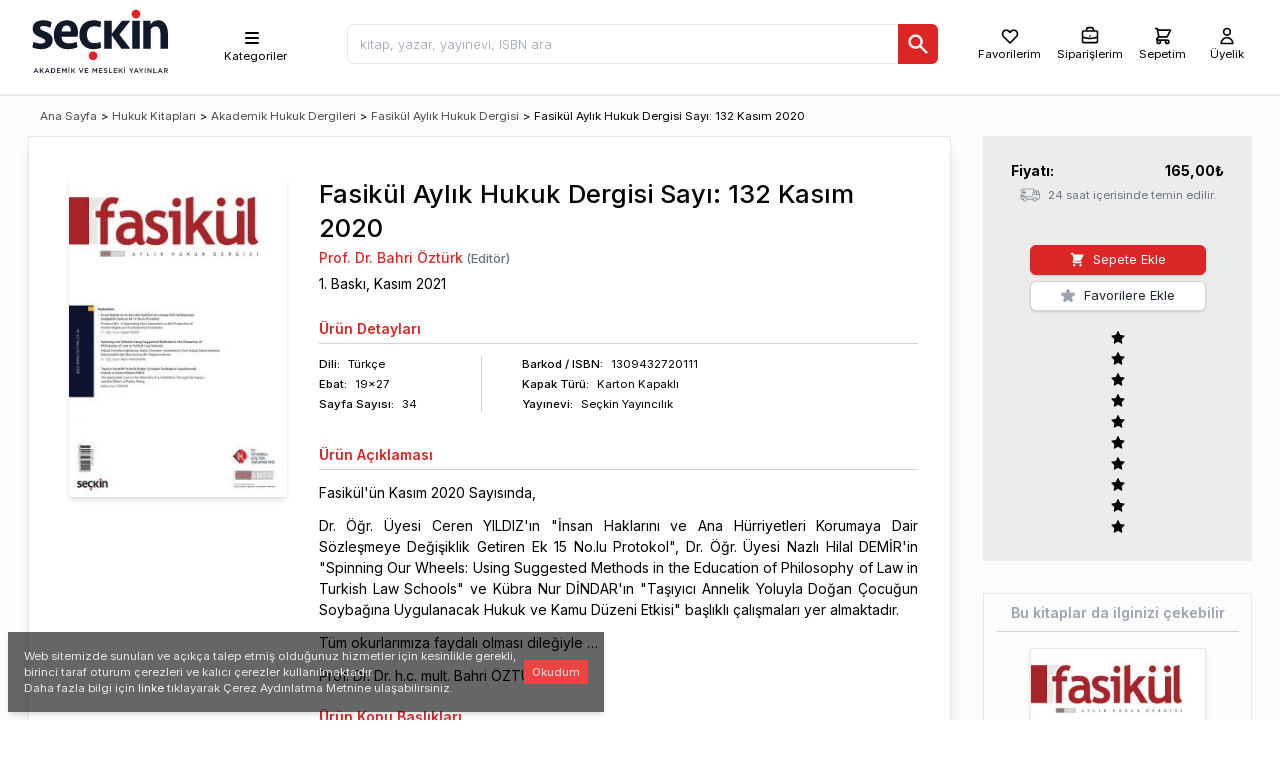

--- FILE ---
content_type: text/html; charset=utf-8
request_url: https://www.seckin.com.tr/kitap/fasikul-aylik-hukuk-dergisi-sayi-132-kasim-2020-bahri-ozturk-s-p-578644644
body_size: 26308
content:
<!DOCTYPE html><html lang="tr"><head><meta charSet="utf-8"/><meta name="viewport" content="width=device-width, initial-scale=1"/><link rel="preload" href="/_next/static/media/e4af272ccee01ff0-s.p.woff2" as="font" crossorigin="" type="font/woff2"/><link rel="stylesheet" href="/_next/static/css/f9a3b83d63aba081.css" data-precedence="next"/><link rel="stylesheet" href="/_next/static/css/5113ca3373aff63e.css" data-precedence="next"/><link rel="preload" href="/_next/static/chunks/webpack-b57e373fd564eeea.js" as="script" fetchPriority="low"/><script src="/_next/static/chunks/fd9d1056-14b10f2233e5ff38.js" async=""></script><script src="/_next/static/chunks/9738-09f9dc1f50f09b88.js" async=""></script><script src="/_next/static/chunks/main-app-3b7e213490af7e98.js" async=""></script><link rel="preload" href="https://www.googletagmanager.com/gtag/js?id=AW-11368022514" as="script"/><title>Fasikül Aylık Hukuk Dergisi Sayı: 132 Kasım 2020, Bahri Öztürk -</title><meta name="description" content="Fasikül&#x27;ün Kasım 2020 Sayısında,  Dr. Öğr. Üyesi Ceren YILDIZ&#x27;ın &quot;İnsan Haklarını ve Ana Hürriyetleri Korumaya Dair Sözleşmeye Değişiklik Getiren Ek 15 No.lu Protokol&quot;, Dr. Öğr. Üy"/><meta name="keywords" content="Bahri Öztürk İnsan Haklarını ve Ana Hürriyetleri Korumaya Dair Sözleşmeye Değişiklik Getiren Ek 15 No.lu Protokol, Dr. Öğr. Üyesi Ceren YILDIZ, Hukuk Felsefesi Eğitimine İlişkin Önerilen Yöntemlerin Türk Hukuk Fakültelerinde Kullanılabilirliği Üzerine Kısa Bir Değerlendirme, Dr. Öğr. Üyesi Nazlı Hilal DEMİR, Taşıyıcı Annelik Yoluyla Doğan Çocuğun Soybağına Uygulanacak Hukuk ve Kamu Düzeni Etkisi, Kübra Nur DİNDAR"/><link rel="canonical" href="https://www.seckin.com.tr/kitap/fasikul-aylik-hukuk-dergisi-sayi-132-kasim-2020-bahri-ozturk-s-p-578644644"/><meta property="og:title" content="Fasikül Aylık Hukuk Dergisi Sayı: 132 Kasım 2020, Bahri Öztürk - "/><meta property="og:description" content="Fasikül&#x27;ün Kasım 2020 Sayısında,  Dr. Öğr. Üyesi Ceren YILDIZ&#x27;ın &quot;İnsan Haklarını ve Ana Hürriyetleri Korumaya Dair Sözleşmeye Değişiklik Getiren Ek 15 No.lu Protokol&quot;, Dr. Öğr. Üy"/><meta property="og:url" content="https://www.seckin.com.tr/kitap/977633234"/><meta property="og:site_name" content="https://www.seckin.com.tr/"/><meta property="og:image" content="https://cdn.seckin.com.tr/getimage/book/217471619_400_wm.jpg"/><meta property="og:type" content="book"/><meta property="book:isbn" content="1309432720111"/><meta property="book:author" content="Bahri Öztürk"/><meta name="twitter:card" content="summary_large_image"/><meta name="twitter:title" content="Fasikül Aylık Hukuk Dergisi Sayı: 132 Kasım 2020, Bahri Öztürk - "/><meta name="twitter:description" content="Fasikül&#x27;ün Kasım 2020 Sayısında,  Dr. Öğr. Üyesi Ceren YILDIZ&#x27;ın &quot;İnsan Haklarını ve Ana Hürriyetleri Korumaya Dair Sözleşmeye Değişiklik Getiren Ek 15 No.lu Protokol&quot;, Dr. Öğr. Üy"/><meta name="twitter:image" content="https://cdn.seckin.com.tr/getimage/book/217471619_400_wm.jpg"/><meta name="next-size-adjust"/><script src="/_next/static/chunks/polyfills-c67a75d1b6f99dc8.js" noModule=""></script></head><body class="__className_f367f3"><div><div class="dark:bg-gray-900 flex flex-col h-screen"><div class="bg-white h-18 pl-2 pr-2 md:h-24 flex-none border-t-0 border-l-0 border-r-0 border-b-2 dark:bg-gray-800 dark:border-gray-900 "><div class="mx-auto flex flex-row justify-between items-center bg-grseen-300 max-w-screen-xl md:pl-5 md:pr-7"><div class="msx-3  "><a aria-label="Seçkin Ana Sayfa" href="/"><svg id="seckin-logo" style="min-height:4rem;max-height:85px" class="fill-current text-gray-900 dark:text-white h-16 md:h-20" xmlns="http://www.w3.org/2000/svg" viewBox="50 50 207 118"><g><g fill="currentColor"><path d="M61.286 150.657h1.124l3.055 6.974h-1.29l-.704-1.677H60.2l-.709 1.677h-1.258l3.053-6.974zm1.743 4.221l-1.199-2.766-1.189 2.766h2.388zM67.532 150.697h1.22v3.493l3.295-3.493h1.497l-2.878 2.987 3 3.946h-1.471l-2.361-3.115-1.082 1.108v2.007h-1.22v-6.933zM77.914 150.657h1.13l3.048 6.974h-1.289l-.698-1.677h-3.278l-.713 1.677h-1.248l3.048-6.974zm1.742 4.221l-1.199-2.766-1.183 2.766h2.382zM84.176 150.697h2.58c2.174 0 3.683 1.505 3.683 3.45v.021c0 1.951-1.509 3.462-3.683 3.462h-2.58v-6.933zm2.58 5.827c1.449 0 2.398-.975 2.398-2.334v-.021c0-1.354-.949-2.355-2.398-2.355h-1.365v4.711h1.365zM92.805 150.697h5.132v1.095h-3.922v1.802h3.475v1.09h-3.475v1.857h3.965v1.09h-5.175v-6.934zM100.324 150.697h1.29l2.105 3.285 2.109-3.285h1.296v6.934h-1.216v-4.959l-2.189 3.253h-.037l-2.17-3.237v4.943h-1.188v-6.934zM109.854 149.026h1.258v1.105h-1.258v-1.105zm.01 1.671h1.221v6.934h-1.221v-6.934zM113.829 150.697h1.216v3.493l3.287-3.493h1.498l-2.878 2.987 3.011 3.946h-1.476l-2.366-3.115-1.076 1.108v2.007h-1.216v-6.933zM125.154 150.697h1.349l2.089 5.337 2.073-5.337h1.316l-2.872 6.984h-1.072l-2.883-6.984zM134.061 150.697h5.137v1.095h-3.922v1.802h3.469v1.09h-3.469v1.857h3.971v1.09h-5.186v-6.934zM145.438 150.697h1.295l2.105 3.285 2.104-3.285h1.301v6.934h-1.215v-4.959l-2.19 3.253h-.032l-2.169-3.237v4.943h-1.199v-6.934zM154.914 150.697h5.138v1.095h-3.923v1.802h3.476v1.09h-3.476v1.857h3.971v1.09h-5.186v-6.934zM161.976 156.621l.725-.869c.672.57 1.333.9 2.19.9.752 0 1.231-.346 1.231-.874v-.021c0-.491-.282-.757-1.572-1.056-1.46-.362-2.297-.794-2.297-2.07v-.019c0-1.188.991-2.004 2.361-2.004 1.007 0 1.812.304 2.515.868l-.655.917c-.623-.458-1.247-.709-1.876-.709-.714 0-1.13.368-1.13.826v.016c0 .528.314.768 1.642 1.08 1.466.362 2.228.887 2.228 2.038v.011c0 1.298-1.023 2.073-2.478 2.073-1.05.001-2.052-.361-2.884-1.107zM169.661 150.697h1.226v5.827h3.629v1.106h-4.854v-6.933zM176.68 150.697h5.127v1.095h-3.912v1.802h3.476v1.09h-3.476v1.857h3.971v1.09h-5.186v-6.934zM184.199 150.697h1.216v3.493l3.293-3.493h1.498l-2.884 2.987 3.006 3.946h-1.476l-2.361-3.115-1.076 1.108v2.007h-1.216v-6.933zM192.312 149.026h1.263v1.105h-1.263v-1.105zm.02 1.671h1.221v6.934h-1.221v-6.934zM202.192 154.899l-2.75-4.202h1.423l1.945 3.069 1.961-3.069h1.391l-2.75 4.176v2.758h-1.22v-2.732zM209.488 150.657h1.124l3.049 6.974h-1.284l-.704-1.677h-3.267l-.72 1.677h-1.242l3.044-6.974zm1.742 4.221l-1.199-2.766-1.188 2.766h2.387zM216.693 154.899l-2.75-4.202h1.434l1.935 3.069 1.956-3.069h1.401l-2.75 4.176v2.758h-1.226v-2.732zM222.694 150.697h1.221v6.934h-1.221v-6.934zM226.654 150.697h1.13l3.709 4.799v-4.799h1.194v6.934h-1.013l-3.827-4.922v4.922h-1.193v-6.934zM235.357 150.697h1.221v5.827h3.645v1.106h-4.865v-6.933zM244.839 150.657h1.119l3.043 6.974h-1.279l-.709-1.677h-3.267l-.715 1.677h-1.247l3.055-6.974zm1.731 4.221l-1.193-2.766-1.188 2.766h2.381zM251.085 150.697h3.091c.863 0 1.551.264 1.998.706.362.373.57.882.57 1.492v.011c0 1.146-.688 1.828-1.651 2.105l1.87 2.619h-1.434l-1.705-2.406H252.3v2.406h-1.215v-6.933zm3 3.441c.874 0 1.423-.453 1.423-1.159v-.02c0-.735-.533-1.146-1.438-1.146h-1.77v2.324h1.785z"></path></g><path fill="#dc2626" d="M203.162 70.757c0-1.813.607-3.333 1.801-4.582 1.188-1.258 2.729-1.883 4.626-1.883 1.893 0 3.448.625 4.68 1.883 1.221 1.249 1.817 2.77 1.817 4.582 0 1.744-.597 3.256-1.817 4.535-1.231 1.291-2.787 1.931-4.68 1.931-1.896 0-3.438-.64-4.626-1.931-1.193-1.279-1.801-2.791-1.801-4.535"></path><g fill="currentColor"><path d="M86.505 108.979c0 2.182-.442 4.127-1.3 5.833-.869 1.716-2.058 3.139-3.571 4.301-1.519 1.135-3.315 2.009-5.372 2.593-2.057.594-4.307.876-6.747.876-2.063 0-4.29-.221-6.699-.703-2.419-.475-4.503-1.104-6.294-1.897l1.615-8.181c1.736.735 3.518 1.322 5.371 1.737 1.84.41 3.715.629 5.607.629 1.85 0 3.363-.282 4.588-.842 1.221-.56 1.828-1.572 1.828-3.032 0-1.291-.597-2.245-1.779-2.813-1.194-.61-2.777-1.324-4.723-2.167-1.577-.682-3.086-1.362-4.545-2.067-1.467-.703-2.75-1.539-3.864-2.521-1.12-.975-2.004-2.136-2.687-3.466-.677-1.324-1.013-2.951-1.013-4.929 0-2.137.395-3.986 1.179-5.563.793-1.562 1.875-2.862 3.256-3.873 1.375-1.02 3-1.772 4.871-2.277 1.876-.511 3.885-.757 6.06-.757 2.275 0 4.444.209 6.539.646 2.079.414 4.104 1.165 6.049 2.253l-1.705 8.225c-1.577-.721-3.203-1.327-4.909-1.813-1.715-.484-3.426-.715-5.164-.715-1.572 0-2.824.188-3.789.554-.938.358-1.418 1.132-1.418 2.303 0 1.12.576 1.965 1.706 2.532 1.151.559 2.499 1.194 4.066 1.919 1.136.517 2.457 1.091 3.949 1.725 1.487.651 2.872 1.481 4.184 2.491 1.295 1.002 2.398 2.223 3.331 3.653.922 1.445 1.38 3.206 1.38 5.346M107.722 79.863c2.596 0 4.909.413 6.955 1.265 2.02.842 3.72 2.031 5.068 3.57 1.354 1.557 2.397 3.416 3.097 5.576.688 2.158 1.044 4.593 1.044 7.28 0 1.123-.069 2.274-.181 3.42-.139 1.156-.357 2.201-.619 3.16H99.595c.101 3.008.99 5.399 2.68 7.185 1.674 1.786 4.35 2.677 8.043 2.677 2.121 0 4.179-.214 6.177-.603 2.01-.416 3.8-.997 5.367-1.764l1.38 7.845c-1.95 1.018-4.162 1.782-6.657 2.318-2.488.532-5.067.788-7.722.788-3.31 0-6.235-.495-8.783-1.503-2.553-1.013-4.7-2.446-6.47-4.295-1.765-1.86-3.097-4.088-4.019-6.71-.922-2.594-1.38-5.494-1.38-8.634 0-3.208.447-6.145 1.349-8.806.889-2.674 2.185-4.944 3.853-6.832 1.679-1.88 3.73-3.341 6.14-4.38 2.413-1.044 5.136-1.557 8.169-1.557m-.651 7.745c-2.281 0-4.023.831-5.233 2.484-1.231 1.663-1.961 3.767-2.158 6.291h13.568c.271-2.643-.111-4.768-1.141-6.372-1.028-1.597-2.711-2.403-5.036-2.403M142.592 122.262c-2.707-.458-5.094-1.301-7.146-2.521-2.067-1.245-3.789-2.793-5.212-4.643-1.417-1.865-2.468-3.968-3.16-6.321-.709-2.36-1.065-4.886-1.065-7.595 0-3.032.447-5.857 1.342-8.473.896-2.617 2.233-4.856 3.986-6.732 1.754-1.898 3.949-3.38 6.535-4.477 2.6-1.098 5.617-1.638 9.022-1.638 1.95 0 3.976.194 6.049.625 2.095.428 3.843 1.034 5.255 1.817l-1.221 8.261c-2.547-1.188-5.355-1.775-8.457-1.775-3.902 0-6.764 1.114-8.619 3.344-1.832 2.21-2.76 5.227-2.76 9.048 0 3.822.928 6.854 2.76 9.109 1.855 2.243 4.717 3.373 8.619 3.373 3.102 0 5.91-.6 8.457-1.77l1.221 8.256c-1.242.677-2.766 1.21-4.557 1.594-1.791.404-3.57.647-5.367.767-3.256.135-5.682-.249-5.682-.249M204.068 80.701h11.133v41.044h-11.133zM220.387 121.745V80.701h10.712v5.554c1.306-2.187 2.958-3.794 4.968-4.833 1.998-1.046 4.199-1.559 6.581-1.559 2.543 0 4.717.561 6.545 1.686 1.802 1.124 3.283 2.623 4.435 4.499 1.124 1.89 1.972 4.076 2.51 6.586.549 2.5.826 5.089.826 7.797v21.314h-11.149v-21.403c0-3.704-.549-6.514-1.662-8.429-1.099-1.916-2.942-2.87-5.49-2.87-1.62 0-3.032.395-4.221 1.176-1.193.784-2.169 1.719-2.931 2.795v28.731h-11.124zM185.181 100.927l16.025-20.226h-12.353l-15.131 19.298V80.521h-11.139v41.224h11.139v-19.976l14.218 19.976h13.25z"></path></g><path fill="#dc2626" d="M139.795 132.255c0-1.799.592-3.326 1.779-4.578 1.194-1.258 2.745-1.874 4.637-1.874 1.902 0 3.459.616 4.664 1.874 1.22 1.252 1.844 2.779 1.844 4.578 0 1.748-.624 3.256-1.844 4.551-1.205 1.271-2.762 1.913-4.664 1.913-1.892 0-3.442-.642-4.637-1.913-1.187-1.295-1.779-2.803-1.779-4.551"></path></g></svg></a></div><div class="h-16 hidden md:flex pt-2"><div class="w-full bg-whiste dark:bg-gray-800 dark:text-white h-16"><div class="relative h-16 lg:mx-2 md:sml-4"><div class="h-16 flex flex-row items-center justify-items-center justify-between pst-2"><nav class="h-16 select-none relative flex flex-row items-center px-10 cursor-pointer hover:bg-gray-100 dark:hover:bg-gray-600 z-30 "><ul class=""><li class="h-16 "><ul class="h-16 flex flex-col items-center pt-3 text-xs"><li class=""><svg style="height:20px" class="h-6 w-6 sm:w-5 sm:h-5" xmlns="http://www.w3.org/2000/svg" viewBox="0 0 20 20" fill="currentColor"><path fill-rule="evenodd" d="M3 5a1 1 0 011-1h12a1 1 0 110 2H4a1 1 0 01-1-1zM3 10a1 1 0 011-1h12a1 1 0 110 2H4a1 1 0 01-1-1zM3 15a1 1 0 011-1h12a1 1 0 110 2H4a1 1 0 01-1-1z" clip-rule="evenodd"></path></svg></li><li class="select-none ml-2 hidden sm:inline-block dark:text-gray-100">Kategoriler</li></ul><ul class="hidden  overflow-x-hidden overflow-y-auto absolute top-auto -left-0 max-h-80h bg-white text-black shadow-md font-normal"></ul></li></ul></nav></div></div></div></div><div class="flex-1 mx-2 ml-3 lg:mr-3 md:mr-18 md:msx-4 pt-2"><div class=""><div class="hidden w-screen h-screen absolute left-0 top-0 z-30"></div><div class=""><div class=""><div class="searchbox flex flex-grow flex-row justify-items-stretch lg:ml-0 lg:mr-5 md:ml-4 lg:mx-16"><div style="font-size:16px" class="relative flex flex-col w-full z-50"><input type="text" id="search_input" class="rounded-md h-10 px-3 antialiased text-gray-800 border focus:text-gray-800 hover:bg-gray-100 font-light font-sm text-sm focus:bg-gray-100 w-full" placeholder="kitap, yazar, yayınevi, ISBN ara" value=""/><div style="top:2.2rem" class="hidden w-full items-start text-sm absolute z-50 top-8x pt-0 flex flex-col shadow-md px-1 md:px-3 bg-white rounded-b-md"><div class="hidden overflow-y-auto overflow-x-hidden border-t-1 border-gray-300 w-full flex flex-col space-y-2 text-gray-800 antialiased"><div class="py-4">Sonuç bulunamadı.</div></div></div><div class=""><button aria-label="Ara" class="bg-red-600 h-10 px-2 text-white rounded-md text-xs absolute right-0 top-0 rounded-l-none"><svg class="w-6 h-6" style="height:24px" fill="currentColor" viewBox="0 0 20 20" xmlns="http://www.w3.org/2000/svg"><path fill-rule="evenodd" d="M8 4a4 4 0 100 8 4 4 0 000-8zM2 8a6 6 0 1110.89 3.476l4.817 4.817a1 1 0 01-1.414 1.414l-4.816-4.816A6 6 0 012 8z" clip-rule="evenodd"></path></svg></button></div></div></div></div></div></div></div><div class="flex-row select-none items-center bg-rsed-200 justify-center hidden md:flex pt-2"><button class="mx-2 flex flex-col items-center group text-black hover:text-red-700 dark:text-white dark:hover:text-red-400 "><svg style="height:20px" class="w-5 h-5 select-none" fill="none" stroke="currentColor" viewBox="0 0 24 24" xmlns="http://www.w3.org/2000/svg"><path stroke-linecap="round" stroke-linejoin="round" stroke-width="2" d="M4.318 6.318a4.5 4.5 0 000 6.364L12 20.364l7.682-7.682a4.5 4.5 0 00-6.364-6.364L12 7.636l-1.318-1.318a4.5 4.5 0 00-6.364 0z"></path></svg><div class="text-xs">Favorilerim</div></button><div class="lg:pl-1"><div class="cursor-pointer"><span class="ant-badge order-badge css-190m0jy"><div class="mx-1 flex flex-col items-center group text-black hover:text-red-700 dark:text-white dark:hover:text-red-400 "><svg style="height:20px" class="w-5 h-5" fill="none" stroke="currentColor" viewBox="0 0 24 24" xmlns="http://www.w3.org/2000/svg"><path stroke-linecap="round" stroke-linejoin="round" stroke-width="2" d="M21 13.255A23.931 23.931 0 0112 15c-3.183 0-6.22-.62-9-1.745M16 6V4a2 2 0 00-2-2h-4a2 2 0 00-2 2v2m4 6h.01M5 20h14a2 2 0 002-2V8a2 2 0 00-2-2H5a2 2 0 00-2 2v10a2 2 0 002 2z"></path></svg><div class="text-xs">Siparişlerim</div></div></span></div></div><div class="lg:pr-2 lg:pl-3"><div class="cy_header_cart_popover mx-auto"><span class="ant-badge rounded-md css-190m0jy"><a href="#" class="cy_web_header_cart_view_button flex flex-col items-center justify-center text-black hover:text-red-700 dark:text-white dark:hover:text-red-400"><svg style="height:20px" class="h-5 w-5 select-none" fill="none" stroke="currentColor" viewBox="0 0 24 24" xmlns="http://www.w3.org/2000/svg"><path stroke-linecap="round" stroke-linejoin="round" stroke-width="2" d="M3 3h2l.4 2M7 13h10l4-8H5.4M7 13L5.4 5M7 13l-2.293 2.293c-.63.63-.184 1.707.707 1.707H17m0 0a2 2 0 100 4 2 2 0 000-4zm-8 2a2 2 0 11-4 0 2 2 0 014 0z"></path></svg><div class="md:text-xs"><div class="">Sepetim</div></div></a></span></div></div><div class="md:pl-2"><a class="cy_guest_header_login_button toolbar_link_user pl-2 flex flex-col items-center group text-black hover:text-red-700 dark:text-white dark:hover:text-red-400 " href="/user"><svg class="w-5 h-5 select-none" fill="none" stroke="currentColor" viewBox="0 0 24 24" xmlns="http://www.w3.org/2000/svg"><path stroke-linecap="round" stroke-linejoin="round" stroke-width="2" d="M16 7a4 4 0 11-8 0 4 4 0 018 0zM12 14a7 7 0 00-7 7h14a7 7 0 00-7-7z"></path></svg><div class="text-xs">Üyelik</div></a></div></div></div></div><div id="layout-container" class="bg-gray-120 dark:bg-gray-900 dark:text-gray-120 flex-1 flex relative"><div class="flex-none overflow-y-auto hidden"></div><div id="layout-body" class="flex-1 relative p-3 md:p-0 pb-20 mx-auto max-w-screen-xl md:px-7"><div class=""><div class="hidden h-10 md:flex md:flex-row items-center justify-between space-x-3 lg:space-x-8"><div class="hidden md:mx-auto md:flex flex-1 justify-between items-center bg-red-30x0"><div class="my-3 ml-3 md:ml-0 text-xs"><div class="flex flex-wrap space-x-1"><div class=""><a class="text-xs whitespace-nowrap" href="/">Ana Sayfa</a></div><div class="">&gt;</div><a href="/browser/?id=996219468" class="whitespace-nowrap">Hukuk Kitapları</a><div>&gt;</div><a href="/browser/?id=266588917" class="whitespace-nowrap">Akademik Hukuk Dergileri</a><div>&gt;</div><a href="/browser/?id=351978777" class="whitespace-nowrap">Fasikül Aylık Hukuk Dergisi</a><div class="">&gt;</div><div><span class="text-xs truncate">Fasikül Aylık Hukuk Dergisi Sayı: 132 Kasım 2020</span></div></div></div></div><div class="bg-green-40x0 w-71"> </div></div><div class="flex flex-row justify-between space-x-3 lg:space-x-8 pt-1 md:pt-0"><div class=" col-span-2 bg-white dark:bg-gray-800 md:border dark:border-gray-700 md:shadow-lg w-full"><div id="sec_product_detial" class="p-3 lg:p-8 pt-5 flex flex-col relative"><div class="hidden"><div><div class="flex flex-col w-full"><div class="flex flex-row text-gray-400  w-full"><span role="img" aria-label="loading" style="font-size:24px" class="anticon anticon-loading anticon-spin"><svg viewBox="0 0 1024 1024" focusable="false" data-icon="loading" width="1em" height="1em" fill="currentColor" aria-hidden="true"><path d="M988 548c-19.9 0-36-16.1-36-36 0-59.4-11.6-117-34.6-171.3a440.45 440.45 0 00-94.3-139.9 437.71 437.71 0 00-139.9-94.3C629 83.6 571.4 72 512 72c-19.9 0-36-16.1-36-36s16.1-36 36-36c69.1 0 136.2 13.5 199.3 40.3C772.3 66 827 103 874 150c47 47 83.9 101.8 109.7 162.7 26.7 63.1 40.2 130.2 40.2 199.3.1 19.9-16 36-35.9 36z"></path></svg></span></div></div><div></div></div></div><div class=""><div class="md:grid md:grid-cols-11"><div class="md:col-span-3 grid grid-cols-2 md:grid-cols-none select-none"><div class=""><div class="pb-2 md:p-2 rounded-md cursor-pointer "><img loading="lazy" itemProp="image" alt="Fasikül Aylık Hukuk Dergisi Sayı: 132 Kasım 2020 Prof. Dr. Bahri Öztürk " title="Fasikül Aylık Hukuk Dergisi Sayı: 132 Kasım 2020 Prof. Dr. Bahri Öztürk " src="https://cdn.seckin.com.tr/getimage/book/217471619_400_wm.jpg" class=" dark:border-gray-700 shadow-md object-scale-down w-42 md:w-60"/></div></div><div class="md:hidden"></div></div><div class="md:pl-6 pt-0 col-span-8"><div class=""><div class="lg:col-span-8"><div class="mb-1 md:pt-2 dark:text-gray-200"><div class="leading-tight"></div><h1 class="leading-tight font-medium text-xl md:text-sxl text-left m-0">Fasikül Aylık Hukuk Dergisi Sayı: 132 Kasım 2020</h1><h2 class="leading-tight font-medium m-0 mt-1 "><div class=""><span><a class="text-red-600 dark:text-red-500 dark:hover:text-red-400 relative false" href="/yazar/bahri-ozturk-yazar-619173516">Prof. Dr. Bahri Öztürk</a><span class="italic text-sm text-gray-500"> (Editör)</span></span></div></h2></div></div><div class="lg:col-span-3"><div class=""><div class="flex flex-row"><div class=" flex flex-roe"><div class="">1<!-- -->. Baskı, </div><div class="">Kasım<!-- --> <!-- -->2021<!-- --> </div></div></div></div><div style="font-size:15px;padding-top:5px" class="text-red-600 font-semibold hidden">Kitabın çıkış tarihi: <!-- -->Invalid Date</div></div><div class=""></div><div class="pb-1 mb-3 font-semibold text-red-600 pt-6  border-b-1 border-gray-300">Ürün<!-- --> Detayları</div><div class=""><div class="flex flex-row justify-between md:justify-start divide-x-1 divide-gray-300 text-xs"><div class="flex flex-col space-y-1 pr-0 md:pr-16"><div class="flex flex-row space-x-2"><div class="font-medium">Dili:</div><div class="text-left">Türkçe</div></div><div class="flex flex-row space-x-2"><div class="font-medium">Ebat:</div><div class="text-left">19x27</div></div><div class="tr flex flex-row space-x-2"><div class="font-medium">Sayfa<span class="hidden md:inline"> Sayısı</span>:</div><div class="text-left">34</div></div></div><div class="pl-4 flex flex-col space-y-1"><div class="flex flex-row space-x-2 pl-6"><div class="font-medium">Barkod<span class="hidden md:inline"> / ISBN</span>:</div><div class="">1309432720111</div></div><div class="flex flex-row space-x-2 pl-6"><div class="font-medium">Kapak Türü:</div><div class="text-left">Karton Kapaklı</div></div><div class="flex flex-row space-x-2 pl-6"><div class="font-medium">Yayınevi:</div><div class="text-left"><a class="text-black dark:text-gray-200 hover:text-red-700 relative" href="/browser?v=434328699&amp;s=0">Seçkin Yayıncılık</a></div></div></div></div></div><div class="md:hidden mt-7 md:mt-0 p-3 w-full bg-gray-150 dark:bg-gray-700"><div class=""><div class="grid grid-cols-2"><div class=""><div class="mx-4 flex flex-row justify-between pt-1"><div class="font-bold"><span class="hidden md:inline"></span>Fiyatı:</div><div class="font-bold"><span><span class="cy-price">165,00</span><span>₺</span></span></div></div></div><div class="flex"><div class="mx-auto"><div class="lg:pt-9 sm:pt-3 mx-auto md:pl-0"><div class="h-8 hidden"><div class=""><div class="hidden flex items-center justify-center"><div class="grid grid-cols-4 gap-1 rounded-md items-center opacity-90 "><div class=""><button class="flex items-center w-full justify-center h-7 bg-red-600 rounded-md text-white hover:bg-red-700"><div><svg class="w-3 h-4" fill="none" stroke="currentColor" viewBox="0 0 24 24" xmlns="http://www.w3.org/2000/svg"><path stroke-linecap="round" stroke-linejoin="round" stroke-width="4" d="M20 12H4"></path></svg></div></button></div><div class="text-center"><button class="border border-gray-400 rounded py-1 h-7 w-7"></button></div><button class="flex items-center w-full justify-center h-7 rounded-md  bg-red-600 text-white hover:bg-red-700"><svg class="w-5 h-5" fill="none" stroke="currentColor" viewBox="0 0 24 24" xmlns="http://www.w3.org/2000/svg"><path stroke-linecap="round" stroke-linejoin="round" stroke-width="2" d="M12 6v6m0 0v6m0-6h6m-6 0H6"></path></svg></button><button class="flex items-center w-full justify-center h-7 bg-red-600 rounded-md text-white hover:bg-red-700"><svg class="w-5 h-4 mx-auto" fill="currentColor" viewBox="0 0 20 20" xmlns="http://www.w3.org/2000/svg"><path fill-rule="evenodd" d="M9 2a1 1 0 00-.894.553L7.382 4H4a1 1 0 000 2v10a2 2 0 002 2h8a2 2 0 002-2V6a1 1 0 100-2h-3.382l-.724-1.447A1 1 0 0011 2H9zM7 8a1 1 0 012 0v6a1 1 0 11-2 0V8zm5-1a1 1 0 00-1 1v6a1 1 0 102 0V8a1 1 0 00-1-1z" clip-rule="evenodd"></path></svg></button></div></div><button class="cy_productd_add_cart_main w-38 md:w-44 text-sm items-center flex py-1 px-1 flex-row justify-center shadow rounded-md border border-red-600 bg-red-600 hover:border-red-700 hover:bg-red-700 text-white "><div class="mx-1"><svg class="w-4 h-4" fill="currentColor" viewBox="0 0 20 20" xmlns="http://www.w3.org/2000/svg"><path d="M3 1a1 1 0 000 2h1.22l.305 1.222a.997.997 0 00.01.042l1.358 5.43-.893.892C3.74 11.846 4.632 14 6.414 14H15a1 1 0 000-2H6.414l1-1H14a1 1 0 00.894-.553l3-6A1 1 0 0017 3H6.28l-.31-1.243A1 1 0 005 1H3zM16 16.5a1.5 1.5 0 11-3 0 1.5 1.5 0 013 0zM6.5 18a1.5 1.5 0 100-3 1.5 1.5 0 000 3z"></path></svg></div><div class="mx-1">Sepete Ekle</div></button><button class="cy_productd_add_cart_main w-38 md:w-44 text-sm items-center flex py-1 px-1 flex-row justify-center shadow rounded-md border border-red-600 bg-red-600 hover:border-red-700 hover:bg-red-700 text-white hidden"><div class="mx-1"><svg class="w-4 h-4" fill="currentColor" viewBox="0 0 20 20" xmlns="http://www.w3.org/2000/svg"><path d="M3 1a1 1 0 000 2h1.22l.305 1.222a.997.997 0 00.01.042l1.358 5.43-.893.892C3.74 11.846 4.632 14 6.414 14H15a1 1 0 000-2H6.414l1-1H14a1 1 0 00.894-.553l3-6A1 1 0 0017 3H6.28l-.31-1.243A1 1 0 005 1H3zM16 16.5a1.5 1.5 0 11-3 0 1.5 1.5 0 013 0zM6.5 18a1.5 1.5 0 100-3 1.5 1.5 0 000 3z"></path></svg></div><div class="mx-1">Satın Al</div></button></div></div><div class="flex flex-row py-1"><div class=""><button class="w-38 dark:bg-gray-800 dark:border-gray-600 dark:hover:bg-gray-900 md:w-44 text-sm items-center space-x-1 flex py-1 px-1 pr-2 flex-row justify-center shadow rounded-md  hover:border-gray-400 hover:shadow-inner border border-gray-300 hover:text-yellow-500 bg-white hover:border-gray-400 hover:bg-gray-100"><div class="mx-1 text-gray-400"><svg class="w-4 h-4" fill="currentColor" stroke="currentColor" viewBox="0 0 24 24" xmlns="http://www.w3.org/2000/svg"><path stroke-linecap="round" stroke-linejoin="round" stroke-width="2" d="M11.049 2.927c.3-.921 1.603-.921 1.902 0l1.519 4.674a1 1 0 00.95.69h4.915c.969 0 1.371 1.24.588 1.81l-3.976 2.888a1 1 0 00-.363 1.118l1.518 4.674c.3.922-.755 1.688-1.538 1.118l-3.976-2.888a1 1 0 00-1.176 0l-3.976 2.888c-.783.57-1.838-.197-1.538-1.118l1.518-4.674a1 1 0 00-.363-1.118l-3.976-2.888c-.784-.57-.38-1.81.588-1.81h4.914a1 1 0 00.951-.69l1.519-4.674z"></path></svg></div><div class="mx-1 text-gray-800 dark:text-gray-300">Favorilere Ekle</div></button></div></div><div class="flex my-3"><div class="mx-auto"><ul class="ant-rate hidden css-190m0jy" tabindex="0" role="radiogroup"><li class="ant-rate-star ant-rate-star-zero"><div role="radio" aria-checked="false" aria-posinset="1" aria-setsize="5" tabindex="0"><div class="ant-rate-star-first"><span role="img" aria-label="star" class="anticon anticon-star"><svg viewBox="64 64 896 896" focusable="false" data-icon="star" width="1em" height="1em" fill="currentColor" aria-hidden="true"><path d="M908.1 353.1l-253.9-36.9L540.7 86.1c-3.1-6.3-8.2-11.4-14.5-14.5-15.8-7.8-35-1.3-42.9 14.5L369.8 316.2l-253.9 36.9c-7 1-13.4 4.3-18.3 9.3a32.05 32.05 0 00.6 45.3l183.7 179.1-43.4 252.9a31.95 31.95 0 0046.4 33.7L512 754l227.1 119.4c6.2 3.3 13.4 4.4 20.3 3.2 17.4-3 29.1-19.5 26.1-36.9l-43.4-252.9 183.7-179.1c5-4.9 8.3-11.3 9.3-18.3 2.7-17.5-9.5-33.7-27-36.3z"></path></svg></span></div><div class="ant-rate-star-second"><span role="img" aria-label="star" class="anticon anticon-star"><svg viewBox="64 64 896 896" focusable="false" data-icon="star" width="1em" height="1em" fill="currentColor" aria-hidden="true"><path d="M908.1 353.1l-253.9-36.9L540.7 86.1c-3.1-6.3-8.2-11.4-14.5-14.5-15.8-7.8-35-1.3-42.9 14.5L369.8 316.2l-253.9 36.9c-7 1-13.4 4.3-18.3 9.3a32.05 32.05 0 00.6 45.3l183.7 179.1-43.4 252.9a31.95 31.95 0 0046.4 33.7L512 754l227.1 119.4c6.2 3.3 13.4 4.4 20.3 3.2 17.4-3 29.1-19.5 26.1-36.9l-43.4-252.9 183.7-179.1c5-4.9 8.3-11.3 9.3-18.3 2.7-17.5-9.5-33.7-27-36.3z"></path></svg></span></div></div></li><li class="ant-rate-star ant-rate-star-zero"><div role="radio" aria-checked="false" aria-posinset="2" aria-setsize="5" tabindex="0"><div class="ant-rate-star-first"><span role="img" aria-label="star" class="anticon anticon-star"><svg viewBox="64 64 896 896" focusable="false" data-icon="star" width="1em" height="1em" fill="currentColor" aria-hidden="true"><path d="M908.1 353.1l-253.9-36.9L540.7 86.1c-3.1-6.3-8.2-11.4-14.5-14.5-15.8-7.8-35-1.3-42.9 14.5L369.8 316.2l-253.9 36.9c-7 1-13.4 4.3-18.3 9.3a32.05 32.05 0 00.6 45.3l183.7 179.1-43.4 252.9a31.95 31.95 0 0046.4 33.7L512 754l227.1 119.4c6.2 3.3 13.4 4.4 20.3 3.2 17.4-3 29.1-19.5 26.1-36.9l-43.4-252.9 183.7-179.1c5-4.9 8.3-11.3 9.3-18.3 2.7-17.5-9.5-33.7-27-36.3z"></path></svg></span></div><div class="ant-rate-star-second"><span role="img" aria-label="star" class="anticon anticon-star"><svg viewBox="64 64 896 896" focusable="false" data-icon="star" width="1em" height="1em" fill="currentColor" aria-hidden="true"><path d="M908.1 353.1l-253.9-36.9L540.7 86.1c-3.1-6.3-8.2-11.4-14.5-14.5-15.8-7.8-35-1.3-42.9 14.5L369.8 316.2l-253.9 36.9c-7 1-13.4 4.3-18.3 9.3a32.05 32.05 0 00.6 45.3l183.7 179.1-43.4 252.9a31.95 31.95 0 0046.4 33.7L512 754l227.1 119.4c6.2 3.3 13.4 4.4 20.3 3.2 17.4-3 29.1-19.5 26.1-36.9l-43.4-252.9 183.7-179.1c5-4.9 8.3-11.3 9.3-18.3 2.7-17.5-9.5-33.7-27-36.3z"></path></svg></span></div></div></li><li class="ant-rate-star ant-rate-star-zero"><div role="radio" aria-checked="false" aria-posinset="3" aria-setsize="5" tabindex="0"><div class="ant-rate-star-first"><span role="img" aria-label="star" class="anticon anticon-star"><svg viewBox="64 64 896 896" focusable="false" data-icon="star" width="1em" height="1em" fill="currentColor" aria-hidden="true"><path d="M908.1 353.1l-253.9-36.9L540.7 86.1c-3.1-6.3-8.2-11.4-14.5-14.5-15.8-7.8-35-1.3-42.9 14.5L369.8 316.2l-253.9 36.9c-7 1-13.4 4.3-18.3 9.3a32.05 32.05 0 00.6 45.3l183.7 179.1-43.4 252.9a31.95 31.95 0 0046.4 33.7L512 754l227.1 119.4c6.2 3.3 13.4 4.4 20.3 3.2 17.4-3 29.1-19.5 26.1-36.9l-43.4-252.9 183.7-179.1c5-4.9 8.3-11.3 9.3-18.3 2.7-17.5-9.5-33.7-27-36.3z"></path></svg></span></div><div class="ant-rate-star-second"><span role="img" aria-label="star" class="anticon anticon-star"><svg viewBox="64 64 896 896" focusable="false" data-icon="star" width="1em" height="1em" fill="currentColor" aria-hidden="true"><path d="M908.1 353.1l-253.9-36.9L540.7 86.1c-3.1-6.3-8.2-11.4-14.5-14.5-15.8-7.8-35-1.3-42.9 14.5L369.8 316.2l-253.9 36.9c-7 1-13.4 4.3-18.3 9.3a32.05 32.05 0 00.6 45.3l183.7 179.1-43.4 252.9a31.95 31.95 0 0046.4 33.7L512 754l227.1 119.4c6.2 3.3 13.4 4.4 20.3 3.2 17.4-3 29.1-19.5 26.1-36.9l-43.4-252.9 183.7-179.1c5-4.9 8.3-11.3 9.3-18.3 2.7-17.5-9.5-33.7-27-36.3z"></path></svg></span></div></div></li><li class="ant-rate-star ant-rate-star-zero"><div role="radio" aria-checked="false" aria-posinset="4" aria-setsize="5" tabindex="0"><div class="ant-rate-star-first"><span role="img" aria-label="star" class="anticon anticon-star"><svg viewBox="64 64 896 896" focusable="false" data-icon="star" width="1em" height="1em" fill="currentColor" aria-hidden="true"><path d="M908.1 353.1l-253.9-36.9L540.7 86.1c-3.1-6.3-8.2-11.4-14.5-14.5-15.8-7.8-35-1.3-42.9 14.5L369.8 316.2l-253.9 36.9c-7 1-13.4 4.3-18.3 9.3a32.05 32.05 0 00.6 45.3l183.7 179.1-43.4 252.9a31.95 31.95 0 0046.4 33.7L512 754l227.1 119.4c6.2 3.3 13.4 4.4 20.3 3.2 17.4-3 29.1-19.5 26.1-36.9l-43.4-252.9 183.7-179.1c5-4.9 8.3-11.3 9.3-18.3 2.7-17.5-9.5-33.7-27-36.3z"></path></svg></span></div><div class="ant-rate-star-second"><span role="img" aria-label="star" class="anticon anticon-star"><svg viewBox="64 64 896 896" focusable="false" data-icon="star" width="1em" height="1em" fill="currentColor" aria-hidden="true"><path d="M908.1 353.1l-253.9-36.9L540.7 86.1c-3.1-6.3-8.2-11.4-14.5-14.5-15.8-7.8-35-1.3-42.9 14.5L369.8 316.2l-253.9 36.9c-7 1-13.4 4.3-18.3 9.3a32.05 32.05 0 00.6 45.3l183.7 179.1-43.4 252.9a31.95 31.95 0 0046.4 33.7L512 754l227.1 119.4c6.2 3.3 13.4 4.4 20.3 3.2 17.4-3 29.1-19.5 26.1-36.9l-43.4-252.9 183.7-179.1c5-4.9 8.3-11.3 9.3-18.3 2.7-17.5-9.5-33.7-27-36.3z"></path></svg></span></div></div></li><li class="ant-rate-star ant-rate-star-zero"><div role="radio" aria-checked="false" aria-posinset="5" aria-setsize="5" tabindex="0"><div class="ant-rate-star-first"><span role="img" aria-label="star" class="anticon anticon-star"><svg viewBox="64 64 896 896" focusable="false" data-icon="star" width="1em" height="1em" fill="currentColor" aria-hidden="true"><path d="M908.1 353.1l-253.9-36.9L540.7 86.1c-3.1-6.3-8.2-11.4-14.5-14.5-15.8-7.8-35-1.3-42.9 14.5L369.8 316.2l-253.9 36.9c-7 1-13.4 4.3-18.3 9.3a32.05 32.05 0 00.6 45.3l183.7 179.1-43.4 252.9a31.95 31.95 0 0046.4 33.7L512 754l227.1 119.4c6.2 3.3 13.4 4.4 20.3 3.2 17.4-3 29.1-19.5 26.1-36.9l-43.4-252.9 183.7-179.1c5-4.9 8.3-11.3 9.3-18.3 2.7-17.5-9.5-33.7-27-36.3z"></path></svg></span></div><div class="ant-rate-star-second"><span role="img" aria-label="star" class="anticon anticon-star"><svg viewBox="64 64 896 896" focusable="false" data-icon="star" width="1em" height="1em" fill="currentColor" aria-hidden="true"><path d="M908.1 353.1l-253.9-36.9L540.7 86.1c-3.1-6.3-8.2-11.4-14.5-14.5-15.8-7.8-35-1.3-42.9 14.5L369.8 316.2l-253.9 36.9c-7 1-13.4 4.3-18.3 9.3a32.05 32.05 0 00.6 45.3l183.7 179.1-43.4 252.9a31.95 31.95 0 0046.4 33.7L512 754l227.1 119.4c6.2 3.3 13.4 4.4 20.3 3.2 17.4-3 29.1-19.5 26.1-36.9l-43.4-252.9 183.7-179.1c5-4.9 8.3-11.3 9.3-18.3 2.7-17.5-9.5-33.7-27-36.3z"></path></svg></span></div></div></li></ul></div></div></div></div></div></div><div class="text-xs flex justify-center py-1 mt-1 flex-row items-center space-x-2 text-gray-500"><svg class="fill-current w-5 h-5 text-gray-500 dark:text-gray-400" xmlns="http://www.w3.org/2000/svg" xml:space="preserve" viewBox="10 187.73 980.01 624.58"><path d="M156.26 191.86c-16.01 7.12-27.67 21.54-30.63 37.95l-1.38 7.31H10v29.64h225.32v-29.64H194.8c-45.46 0-46.45-.4-33.8-13.04l6.72-6.72H412.8c220.18 0 245.47.4 248.24 3.16 1.78 1.58 3.16 3.56 3.16 4.15 0 1.38-55.14 314.85-56.33 320.18l-.99 4.55H349.95c-249.82 0-256.94-.2-256.94-3.76 0-1.98.59-6.52 1.19-9.88l1.38-6.13h139.74v-29.64H10v29.64h55.74l-1.19 5.34c-4.55 21.15-24.9 141.32-24.9 146.85.2 10.08 6.52 22.33 15.02 28.86l7.31 5.73 48.62.99 48.62.99 1.19 17c2.57 36.96 25.3 64.83 60.08 73.92 35.18 9.09 73.92-2.77 102.97-31.62 15.81-15.62 23.52-27.67 29.84-46.45l4.35-12.85 139.34-.59 139.54-.4v9.69c0 40.71 25.89 73.92 65.03 83.21 6.52 1.58 16.8 2.17 26.68 1.38 45.06-2.77 88.15-36.76 102.38-80.64l4.35-13.64h44.47c42.69 0 45.06-.2 54.75-4.74 10.67-4.94 21.35-16.21 24.51-25.89.99-3.16 8.7-44.67 17-91.9 12.45-71.15 14.82-88.54 14.23-100.8-.99-13.83-3.36-20.55-36.96-101.39-19.76-47.63-37.55-90.13-39.73-94.08-1.98-4.15-7.31-10.67-11.66-14.63l-8.1-7.31H789.7c-83.21 0-103.76-.59-103.76-2.57 0-1.38 1.78-12.65 4.15-24.9 3.36-18.97 3.76-24.11 1.78-31.62-2.96-12.06-9.88-20.55-20.36-25.69l-8.5-4.15H413.98c-245.87-.02-249.03.17-257.72 4.13zm733.65 126.29c2.96 5.93 5.53 11.46 5.53 12.25 0 .99-36.56 1.58-81.03 1.58-76.88 0-81.63.2-88.74 3.95-13.24 6.72-15.22 12.06-26.09 73.52-5.93 33.6-9.49 58.3-8.7 62.06.59 3.56 2.96 8.7 5.34 11.66 8.7 11.07 6.92 10.87 140.92 10.87h123.53v7.13c0 5.54-23.52 144.67-28.85 171.16-.59 2.77-3.36 7.51-6.13 10.28l-5.14 5.14h-85.98l-1.19-8.5c-5.33-35.58-42.69-64.63-83.01-64.63-12.45 0-37.16 6.92-51.19 14.23-15.61 8.1-42.1 34.39-48.82 48.42l-4.94 10.28-143.69.2H358.25l-2.37-10.47c-7.71-32.61-34.39-56.13-70.16-61.27-42.49-6.13-91.9 21.34-113.65 63.25l-4.35 8.5h-48.23c-43.09 0-48.42-.4-49.61-3.16-.59-1.98 2.77-26.09 7.51-53.96l8.89-50.6 272.75-.59 272.75-.4 22.33-127.08c12.25-69.77 22.73-128.86 23.32-131.24.59-2.37 3.16-6.72 5.93-9.49l5.14-4.94 98.03.4 98.03.59 5.35 10.86zm-91.9 83.01c1.18 21.15 2.37 44.07 2.37 50.79l.2 12.45h-39.53c-21.74 0-39.53-.79-39.53-1.78 0-4.15 16.01-97.64 17-99.22.59-.99 13.64-1.58 29.05-1.38l28.07.59 2.37 38.55zm116.61-24.31c3.36 8.5 12.85 31.62 21.15 51.39l14.82 36.17H830.81l-2.37-47.04c-1.18-25.69-2.77-48.82-3.36-51.39l-.79-4.35h84l6.33 15.22zM288.48 646.44c18.97 3.95 35.77 21.15 39.73 40.72 6.72 32.02-15.61 70.76-50.4 87.75-12.65 6.13-15.42 6.72-32.61 6.72-20.95 0-29.45-3.16-41.31-15.02-35.18-35.18-4.55-105.54 52.18-119.57 12.65-3.17 20.16-3.37 32.41-.6zm489.56 4.74c36.96 18.18 37.75 71.55 1.38 106.92-27.47 26.88-71.15 32.02-95.07 11.46-13.44-11.46-17.2-20.36-17.2-41.31 0-16.01.59-19.17 6.33-31.23 20.17-42.28 68.39-63.43 104.56-45.84z"></path><path d="M45.58 317.16v14.82h223.34v-29.64H45.58v14.82zM83.13 383.37v13.84h225.32v-27.67H83.13v13.83zM45.58 449.58v14.83h223.34v-29.64H45.58v14.81z"></path></svg><div class="">24 saat içerisinde temin edilir.</div></div></div></div><div class="pt-6 flex flex-col space-y-3"></div><div class="font-semibold text-red-600 md:pt-2 pb-1 mb-3 border-b-1 border-gray-300">Ürün<!-- --> Açıklaması</div><div class="text-justify space-y-3"><div class="">Fasikül&#x27;ün Kasım 2020 Sayısında, </div><div class="">Dr. Öğr. Üyesi Ceren YILDIZ&#x27;ın &quot;İnsan Haklarını ve Ana Hürriyetleri Korumaya Dair Sözleşmeye Değişiklik Getiren Ek 15 No.lu Protokol&quot;, Dr. Öğr. Üyesi Nazlı Hilal DEMİR&#x27;in &quot;Spinning Our Wheels: Using Suggested Methods in the Education of Philosophy of Law in Turkish Law Schools&quot; ve Kübra Nur DİNDAR&#x27;ın &quot;Taşıyıcı Annelik Yoluyla Doğan Çocuğun Soybağına Uygulanacak Hukuk ve Kamu Düzeni Etkisi&quot; başlıklı çalışmaları yer almaktadır. </div><div class="">Tüm okurlarımıza faydalı olması dileğiyle … </div><div class="">Prof. Dr. Dr. h.c. mult. Bahri ÖZTÜRK</div></div><div class="my-3 pt-2"><div class=""><div class="font-semibold text-red-600 pb-1 mb-3 border-b-1 border-gray-300">Ürün<!-- --> Konu Başlıkları</div><div class="mt-1"><div class="flex flex-row items-center py-1"><div class=""><img src="/n1.jpg" loading="lazy" alt="."/></div><div class="pl-2">İnsan Haklarını ve Ana Hürriyetleri Korumaya Dair Sözleşmeye Değişiklik Getiren Ek 15 No.lu Protokol, Dr. Öğr. Üyesi Ceren YILDIZ</div></div><div class="flex flex-row items-center py-1"><div class=""><img src="/n1.jpg" loading="lazy" alt="."/></div><div class="pl-2">Hukuk Felsefesi Eğitimine İlişkin Önerilen Yöntemlerin Türk Hukuk Fakültelerinde Kullanılabilirliği Üzerine Kısa Bir Değerlendirme, Dr. Öğr. Üyesi Nazlı Hilal DEMİR</div></div><div class="flex flex-row items-center py-1"><div class=""><img src="/n1.jpg" loading="lazy" alt="."/></div><div class="pl-2">Taşıyıcı Annelik Yoluyla Doğan Çocuğun Soybağına Uygulanacak Hukuk ve Kamu Düzeni Etkisi, Kübra Nur DİNDAR</div></div></div></div></div><div class="my-3"><div class=""><div class="font-semibold text-red-600 pt-2 pb-1 mb-3 border-b-1 border-gray-300">Ürünle<!-- --> İlgili Kategoriler</div><div class="mt-1"><div class=""><div class=""><span><a class="" href="/browser?id=223729783">Akademik Dergiler</a></span><span><span class="mx-1">&gt;</span><a class="" href="/browser?id=327459915">Fasikül Aylık Hukuk Dergisi</a></span></div><div class=""><span><a class="" href="/browser?id=996219468">Hukuk Kitapları</a></span><span><span class="mx-1">&gt;</span><a class="" href="/browser?id=266588917">Akademik Hukuk Dergileri</a></span><span><span class="mx-1">&gt;</span><a class="" href="/browser?id=351978777">Fasikül Aylık Hukuk Dergisi</a></span></div></div></div></div></div></div></div></div></div><div id="product_render_end"></div></div></div><div class="hidden col-span-1 items-start md:flex flex-col w-71"><div style="min-height:250px" class="p-3 w-71 bg-gray-150 dark:bg-gray-800"><div><div class="mt-2"><div class="mx-4 flex flex-row justify-between pt-1"><div class="font-bold"><span class="hidden md:inline"></span>Fiyatı:</div><div class="font-bold"><span><span class="cy-price">165,00</span><span>₺</span></span></div></div></div><div class="text-xs flex justify-center py-1 flex-row items-center space-x-2 text-gray-500 dark:text-gray400"><svg class="fill-current w-5 h-5 text-gray-500 dark:text-gray-400" xmlns="http://www.w3.org/2000/svg" xml:space="preserve" viewBox="10 187.73 980.01 624.58"><path d="M156.26 191.86c-16.01 7.12-27.67 21.54-30.63 37.95l-1.38 7.31H10v29.64h225.32v-29.64H194.8c-45.46 0-46.45-.4-33.8-13.04l6.72-6.72H412.8c220.18 0 245.47.4 248.24 3.16 1.78 1.58 3.16 3.56 3.16 4.15 0 1.38-55.14 314.85-56.33 320.18l-.99 4.55H349.95c-249.82 0-256.94-.2-256.94-3.76 0-1.98.59-6.52 1.19-9.88l1.38-6.13h139.74v-29.64H10v29.64h55.74l-1.19 5.34c-4.55 21.15-24.9 141.32-24.9 146.85.2 10.08 6.52 22.33 15.02 28.86l7.31 5.73 48.62.99 48.62.99 1.19 17c2.57 36.96 25.3 64.83 60.08 73.92 35.18 9.09 73.92-2.77 102.97-31.62 15.81-15.62 23.52-27.67 29.84-46.45l4.35-12.85 139.34-.59 139.54-.4v9.69c0 40.71 25.89 73.92 65.03 83.21 6.52 1.58 16.8 2.17 26.68 1.38 45.06-2.77 88.15-36.76 102.38-80.64l4.35-13.64h44.47c42.69 0 45.06-.2 54.75-4.74 10.67-4.94 21.35-16.21 24.51-25.89.99-3.16 8.7-44.67 17-91.9 12.45-71.15 14.82-88.54 14.23-100.8-.99-13.83-3.36-20.55-36.96-101.39-19.76-47.63-37.55-90.13-39.73-94.08-1.98-4.15-7.31-10.67-11.66-14.63l-8.1-7.31H789.7c-83.21 0-103.76-.59-103.76-2.57 0-1.38 1.78-12.65 4.15-24.9 3.36-18.97 3.76-24.11 1.78-31.62-2.96-12.06-9.88-20.55-20.36-25.69l-8.5-4.15H413.98c-245.87-.02-249.03.17-257.72 4.13zm733.65 126.29c2.96 5.93 5.53 11.46 5.53 12.25 0 .99-36.56 1.58-81.03 1.58-76.88 0-81.63.2-88.74 3.95-13.24 6.72-15.22 12.06-26.09 73.52-5.93 33.6-9.49 58.3-8.7 62.06.59 3.56 2.96 8.7 5.34 11.66 8.7 11.07 6.92 10.87 140.92 10.87h123.53v7.13c0 5.54-23.52 144.67-28.85 171.16-.59 2.77-3.36 7.51-6.13 10.28l-5.14 5.14h-85.98l-1.19-8.5c-5.33-35.58-42.69-64.63-83.01-64.63-12.45 0-37.16 6.92-51.19 14.23-15.61 8.1-42.1 34.39-48.82 48.42l-4.94 10.28-143.69.2H358.25l-2.37-10.47c-7.71-32.61-34.39-56.13-70.16-61.27-42.49-6.13-91.9 21.34-113.65 63.25l-4.35 8.5h-48.23c-43.09 0-48.42-.4-49.61-3.16-.59-1.98 2.77-26.09 7.51-53.96l8.89-50.6 272.75-.59 272.75-.4 22.33-127.08c12.25-69.77 22.73-128.86 23.32-131.24.59-2.37 3.16-6.72 5.93-9.49l5.14-4.94 98.03.4 98.03.59 5.35 10.86zm-91.9 83.01c1.18 21.15 2.37 44.07 2.37 50.79l.2 12.45h-39.53c-21.74 0-39.53-.79-39.53-1.78 0-4.15 16.01-97.64 17-99.22.59-.99 13.64-1.58 29.05-1.38l28.07.59 2.37 38.55zm116.61-24.31c3.36 8.5 12.85 31.62 21.15 51.39l14.82 36.17H830.81l-2.37-47.04c-1.18-25.69-2.77-48.82-3.36-51.39l-.79-4.35h84l6.33 15.22zM288.48 646.44c18.97 3.95 35.77 21.15 39.73 40.72 6.72 32.02-15.61 70.76-50.4 87.75-12.65 6.13-15.42 6.72-32.61 6.72-20.95 0-29.45-3.16-41.31-15.02-35.18-35.18-4.55-105.54 52.18-119.57 12.65-3.17 20.16-3.37 32.41-.6zm489.56 4.74c36.96 18.18 37.75 71.55 1.38 106.92-27.47 26.88-71.15 32.02-95.07 11.46-13.44-11.46-17.2-20.36-17.2-41.31 0-16.01.59-19.17 6.33-31.23 20.17-42.28 68.39-63.43 104.56-45.84z"></path><path d="M45.58 317.16v14.82h223.34v-29.64H45.58v14.82zM83.13 383.37v13.84h225.32v-27.67H83.13v13.83zM45.58 449.58v14.83h223.34v-29.64H45.58v14.81z"></path></svg><div class="">24 saat içerisinde temin edilir.</div></div><div class="mx-auto flex cy_product_detial_add_cart_web"><div class="lg:pt-9 sm:pt-3 mx-auto md:pl-0"><div class="h-8 hidden"><div class=""><div class="hidden flex items-center justify-center"><div class="grid grid-cols-4 gap-1 rounded-md items-center opacity-90 "><div class=""><button class="flex items-center w-full justify-center h-7 bg-red-600 rounded-md text-white hover:bg-red-700"><div><svg class="w-3 h-4" fill="none" stroke="currentColor" viewBox="0 0 24 24" xmlns="http://www.w3.org/2000/svg"><path stroke-linecap="round" stroke-linejoin="round" stroke-width="4" d="M20 12H4"></path></svg></div></button></div><div class="text-center"><button class="border border-gray-400 rounded py-1 h-7 w-7"></button></div><button class="flex items-center w-full justify-center h-7 rounded-md  bg-red-600 text-white hover:bg-red-700"><svg class="w-5 h-5" fill="none" stroke="currentColor" viewBox="0 0 24 24" xmlns="http://www.w3.org/2000/svg"><path stroke-linecap="round" stroke-linejoin="round" stroke-width="2" d="M12 6v6m0 0v6m0-6h6m-6 0H6"></path></svg></button><button class="flex items-center w-full justify-center h-7 bg-red-600 rounded-md text-white hover:bg-red-700"><svg class="w-5 h-4 mx-auto" fill="currentColor" viewBox="0 0 20 20" xmlns="http://www.w3.org/2000/svg"><path fill-rule="evenodd" d="M9 2a1 1 0 00-.894.553L7.382 4H4a1 1 0 000 2v10a2 2 0 002 2h8a2 2 0 002-2V6a1 1 0 100-2h-3.382l-.724-1.447A1 1 0 0011 2H9zM7 8a1 1 0 012 0v6a1 1 0 11-2 0V8zm5-1a1 1 0 00-1 1v6a1 1 0 102 0V8a1 1 0 00-1-1z" clip-rule="evenodd"></path></svg></button></div></div><button class="cy_productd_add_cart_main w-38 md:w-44 text-sm items-center flex py-1 px-1 flex-row justify-center shadow rounded-md border border-red-600 bg-red-600 hover:border-red-700 hover:bg-red-700 text-white "><div class="mx-1"><svg class="w-4 h-4" fill="currentColor" viewBox="0 0 20 20" xmlns="http://www.w3.org/2000/svg"><path d="M3 1a1 1 0 000 2h1.22l.305 1.222a.997.997 0 00.01.042l1.358 5.43-.893.892C3.74 11.846 4.632 14 6.414 14H15a1 1 0 000-2H6.414l1-1H14a1 1 0 00.894-.553l3-6A1 1 0 0017 3H6.28l-.31-1.243A1 1 0 005 1H3zM16 16.5a1.5 1.5 0 11-3 0 1.5 1.5 0 013 0zM6.5 18a1.5 1.5 0 100-3 1.5 1.5 0 000 3z"></path></svg></div><div class="mx-1">Sepete Ekle</div></button><button class="cy_productd_add_cart_main w-38 md:w-44 text-sm items-center flex py-1 px-1 flex-row justify-center shadow rounded-md border border-red-600 bg-red-600 hover:border-red-700 hover:bg-red-700 text-white hidden"><div class="mx-1"><svg class="w-4 h-4" fill="currentColor" viewBox="0 0 20 20" xmlns="http://www.w3.org/2000/svg"><path d="M3 1a1 1 0 000 2h1.22l.305 1.222a.997.997 0 00.01.042l1.358 5.43-.893.892C3.74 11.846 4.632 14 6.414 14H15a1 1 0 000-2H6.414l1-1H14a1 1 0 00.894-.553l3-6A1 1 0 0017 3H6.28l-.31-1.243A1 1 0 005 1H3zM16 16.5a1.5 1.5 0 11-3 0 1.5 1.5 0 013 0zM6.5 18a1.5 1.5 0 100-3 1.5 1.5 0 000 3z"></path></svg></div><div class="mx-1">Satın Al</div></button></div></div><div class="flex flex-row py-1"><div class=""><button class="w-38 dark:bg-gray-800 dark:border-gray-600 dark:hover:bg-gray-900 md:w-44 text-sm items-center space-x-1 flex py-1 px-1 pr-2 flex-row justify-center shadow rounded-md  hover:border-gray-400 hover:shadow-inner border border-gray-300 hover:text-yellow-500 bg-white hover:border-gray-400 hover:bg-gray-100"><div class="mx-1 text-gray-400"><svg class="w-4 h-4" fill="currentColor" stroke="currentColor" viewBox="0 0 24 24" xmlns="http://www.w3.org/2000/svg"><path stroke-linecap="round" stroke-linejoin="round" stroke-width="2" d="M11.049 2.927c.3-.921 1.603-.921 1.902 0l1.519 4.674a1 1 0 00.95.69h4.915c.969 0 1.371 1.24.588 1.81l-3.976 2.888a1 1 0 00-.363 1.118l1.518 4.674c.3.922-.755 1.688-1.538 1.118l-3.976-2.888a1 1 0 00-1.176 0l-3.976 2.888c-.783.57-1.838-.197-1.538-1.118l1.518-4.674a1 1 0 00-.363-1.118l-3.976-2.888c-.784-.57-.38-1.81.588-1.81h4.914a1 1 0 00.951-.69l1.519-4.674z"></path></svg></div><div class="mx-1 text-gray-800 dark:text-gray-300">Favorilere Ekle</div></button></div></div><div class="flex my-3"><div class="mx-auto"><ul class="ant-rate hidden css-190m0jy" tabindex="0" role="radiogroup"><li class="ant-rate-star ant-rate-star-zero"><div role="radio" aria-checked="false" aria-posinset="1" aria-setsize="5" tabindex="0"><div class="ant-rate-star-first"><span role="img" aria-label="star" class="anticon anticon-star"><svg viewBox="64 64 896 896" focusable="false" data-icon="star" width="1em" height="1em" fill="currentColor" aria-hidden="true"><path d="M908.1 353.1l-253.9-36.9L540.7 86.1c-3.1-6.3-8.2-11.4-14.5-14.5-15.8-7.8-35-1.3-42.9 14.5L369.8 316.2l-253.9 36.9c-7 1-13.4 4.3-18.3 9.3a32.05 32.05 0 00.6 45.3l183.7 179.1-43.4 252.9a31.95 31.95 0 0046.4 33.7L512 754l227.1 119.4c6.2 3.3 13.4 4.4 20.3 3.2 17.4-3 29.1-19.5 26.1-36.9l-43.4-252.9 183.7-179.1c5-4.9 8.3-11.3 9.3-18.3 2.7-17.5-9.5-33.7-27-36.3z"></path></svg></span></div><div class="ant-rate-star-second"><span role="img" aria-label="star" class="anticon anticon-star"><svg viewBox="64 64 896 896" focusable="false" data-icon="star" width="1em" height="1em" fill="currentColor" aria-hidden="true"><path d="M908.1 353.1l-253.9-36.9L540.7 86.1c-3.1-6.3-8.2-11.4-14.5-14.5-15.8-7.8-35-1.3-42.9 14.5L369.8 316.2l-253.9 36.9c-7 1-13.4 4.3-18.3 9.3a32.05 32.05 0 00.6 45.3l183.7 179.1-43.4 252.9a31.95 31.95 0 0046.4 33.7L512 754l227.1 119.4c6.2 3.3 13.4 4.4 20.3 3.2 17.4-3 29.1-19.5 26.1-36.9l-43.4-252.9 183.7-179.1c5-4.9 8.3-11.3 9.3-18.3 2.7-17.5-9.5-33.7-27-36.3z"></path></svg></span></div></div></li><li class="ant-rate-star ant-rate-star-zero"><div role="radio" aria-checked="false" aria-posinset="2" aria-setsize="5" tabindex="0"><div class="ant-rate-star-first"><span role="img" aria-label="star" class="anticon anticon-star"><svg viewBox="64 64 896 896" focusable="false" data-icon="star" width="1em" height="1em" fill="currentColor" aria-hidden="true"><path d="M908.1 353.1l-253.9-36.9L540.7 86.1c-3.1-6.3-8.2-11.4-14.5-14.5-15.8-7.8-35-1.3-42.9 14.5L369.8 316.2l-253.9 36.9c-7 1-13.4 4.3-18.3 9.3a32.05 32.05 0 00.6 45.3l183.7 179.1-43.4 252.9a31.95 31.95 0 0046.4 33.7L512 754l227.1 119.4c6.2 3.3 13.4 4.4 20.3 3.2 17.4-3 29.1-19.5 26.1-36.9l-43.4-252.9 183.7-179.1c5-4.9 8.3-11.3 9.3-18.3 2.7-17.5-9.5-33.7-27-36.3z"></path></svg></span></div><div class="ant-rate-star-second"><span role="img" aria-label="star" class="anticon anticon-star"><svg viewBox="64 64 896 896" focusable="false" data-icon="star" width="1em" height="1em" fill="currentColor" aria-hidden="true"><path d="M908.1 353.1l-253.9-36.9L540.7 86.1c-3.1-6.3-8.2-11.4-14.5-14.5-15.8-7.8-35-1.3-42.9 14.5L369.8 316.2l-253.9 36.9c-7 1-13.4 4.3-18.3 9.3a32.05 32.05 0 00.6 45.3l183.7 179.1-43.4 252.9a31.95 31.95 0 0046.4 33.7L512 754l227.1 119.4c6.2 3.3 13.4 4.4 20.3 3.2 17.4-3 29.1-19.5 26.1-36.9l-43.4-252.9 183.7-179.1c5-4.9 8.3-11.3 9.3-18.3 2.7-17.5-9.5-33.7-27-36.3z"></path></svg></span></div></div></li><li class="ant-rate-star ant-rate-star-zero"><div role="radio" aria-checked="false" aria-posinset="3" aria-setsize="5" tabindex="0"><div class="ant-rate-star-first"><span role="img" aria-label="star" class="anticon anticon-star"><svg viewBox="64 64 896 896" focusable="false" data-icon="star" width="1em" height="1em" fill="currentColor" aria-hidden="true"><path d="M908.1 353.1l-253.9-36.9L540.7 86.1c-3.1-6.3-8.2-11.4-14.5-14.5-15.8-7.8-35-1.3-42.9 14.5L369.8 316.2l-253.9 36.9c-7 1-13.4 4.3-18.3 9.3a32.05 32.05 0 00.6 45.3l183.7 179.1-43.4 252.9a31.95 31.95 0 0046.4 33.7L512 754l227.1 119.4c6.2 3.3 13.4 4.4 20.3 3.2 17.4-3 29.1-19.5 26.1-36.9l-43.4-252.9 183.7-179.1c5-4.9 8.3-11.3 9.3-18.3 2.7-17.5-9.5-33.7-27-36.3z"></path></svg></span></div><div class="ant-rate-star-second"><span role="img" aria-label="star" class="anticon anticon-star"><svg viewBox="64 64 896 896" focusable="false" data-icon="star" width="1em" height="1em" fill="currentColor" aria-hidden="true"><path d="M908.1 353.1l-253.9-36.9L540.7 86.1c-3.1-6.3-8.2-11.4-14.5-14.5-15.8-7.8-35-1.3-42.9 14.5L369.8 316.2l-253.9 36.9c-7 1-13.4 4.3-18.3 9.3a32.05 32.05 0 00.6 45.3l183.7 179.1-43.4 252.9a31.95 31.95 0 0046.4 33.7L512 754l227.1 119.4c6.2 3.3 13.4 4.4 20.3 3.2 17.4-3 29.1-19.5 26.1-36.9l-43.4-252.9 183.7-179.1c5-4.9 8.3-11.3 9.3-18.3 2.7-17.5-9.5-33.7-27-36.3z"></path></svg></span></div></div></li><li class="ant-rate-star ant-rate-star-zero"><div role="radio" aria-checked="false" aria-posinset="4" aria-setsize="5" tabindex="0"><div class="ant-rate-star-first"><span role="img" aria-label="star" class="anticon anticon-star"><svg viewBox="64 64 896 896" focusable="false" data-icon="star" width="1em" height="1em" fill="currentColor" aria-hidden="true"><path d="M908.1 353.1l-253.9-36.9L540.7 86.1c-3.1-6.3-8.2-11.4-14.5-14.5-15.8-7.8-35-1.3-42.9 14.5L369.8 316.2l-253.9 36.9c-7 1-13.4 4.3-18.3 9.3a32.05 32.05 0 00.6 45.3l183.7 179.1-43.4 252.9a31.95 31.95 0 0046.4 33.7L512 754l227.1 119.4c6.2 3.3 13.4 4.4 20.3 3.2 17.4-3 29.1-19.5 26.1-36.9l-43.4-252.9 183.7-179.1c5-4.9 8.3-11.3 9.3-18.3 2.7-17.5-9.5-33.7-27-36.3z"></path></svg></span></div><div class="ant-rate-star-second"><span role="img" aria-label="star" class="anticon anticon-star"><svg viewBox="64 64 896 896" focusable="false" data-icon="star" width="1em" height="1em" fill="currentColor" aria-hidden="true"><path d="M908.1 353.1l-253.9-36.9L540.7 86.1c-3.1-6.3-8.2-11.4-14.5-14.5-15.8-7.8-35-1.3-42.9 14.5L369.8 316.2l-253.9 36.9c-7 1-13.4 4.3-18.3 9.3a32.05 32.05 0 00.6 45.3l183.7 179.1-43.4 252.9a31.95 31.95 0 0046.4 33.7L512 754l227.1 119.4c6.2 3.3 13.4 4.4 20.3 3.2 17.4-3 29.1-19.5 26.1-36.9l-43.4-252.9 183.7-179.1c5-4.9 8.3-11.3 9.3-18.3 2.7-17.5-9.5-33.7-27-36.3z"></path></svg></span></div></div></li><li class="ant-rate-star ant-rate-star-zero"><div role="radio" aria-checked="false" aria-posinset="5" aria-setsize="5" tabindex="0"><div class="ant-rate-star-first"><span role="img" aria-label="star" class="anticon anticon-star"><svg viewBox="64 64 896 896" focusable="false" data-icon="star" width="1em" height="1em" fill="currentColor" aria-hidden="true"><path d="M908.1 353.1l-253.9-36.9L540.7 86.1c-3.1-6.3-8.2-11.4-14.5-14.5-15.8-7.8-35-1.3-42.9 14.5L369.8 316.2l-253.9 36.9c-7 1-13.4 4.3-18.3 9.3a32.05 32.05 0 00.6 45.3l183.7 179.1-43.4 252.9a31.95 31.95 0 0046.4 33.7L512 754l227.1 119.4c6.2 3.3 13.4 4.4 20.3 3.2 17.4-3 29.1-19.5 26.1-36.9l-43.4-252.9 183.7-179.1c5-4.9 8.3-11.3 9.3-18.3 2.7-17.5-9.5-33.7-27-36.3z"></path></svg></span></div><div class="ant-rate-star-second"><span role="img" aria-label="star" class="anticon anticon-star"><svg viewBox="64 64 896 896" focusable="false" data-icon="star" width="1em" height="1em" fill="currentColor" aria-hidden="true"><path d="M908.1 353.1l-253.9-36.9L540.7 86.1c-3.1-6.3-8.2-11.4-14.5-14.5-15.8-7.8-35-1.3-42.9 14.5L369.8 316.2l-253.9 36.9c-7 1-13.4 4.3-18.3 9.3a32.05 32.05 0 00.6 45.3l183.7 179.1-43.4 252.9a31.95 31.95 0 0046.4 33.7L512 754l227.1 119.4c6.2 3.3 13.4 4.4 20.3 3.2 17.4-3 29.1-19.5 26.1-36.9l-43.4-252.9 183.7-179.1c5-4.9 8.3-11.3 9.3-18.3 2.7-17.5-9.5-33.7-27-36.3z"></path></svg></span></div></div></li></ul></div></div></div></div></div></div><div class="hidden mt-8 border dark:border-gray-700 md:flex w-71 p-3 pt-0"><div class="mx-auto w-full"><div><div class="pt-2 pb-2 text-center font-semibold text-gray-400">Bu kitaplar da ilginizi çekebilir</div><div class="border border-gray-300  dark:border-gray-700 border-t-1 border-b-0 border-l-0 border-r-0 pb-4"></div><div class="flex flex-col space-y-7"><div class="text-center"><div class="flex justify-center"><a href="/kitap/fasikul-aylik-hukuk-dergisi-sayi-147-mayis-agustos-2025-bahri-ozturk-s-p-184970996"><img alt="Fasikül Aylık Hukuk Dergisi Sayı: 147 Mayıs – Ağustos 2025" loading="lazy" src="https://cdn.seckin.com.tr/getimage/book/121497927_400_wm.jpg" class="cursor-pointer border dark:border-gray-800 shadow-md object-scale-down w-44"/></a></div><div class="w-full truncate pt-3">Fasikül Aylık Hukuk Dergisi Sayı: 147 Mayıs – Ağustos 2025</div><div class="w-full text-xs truncate">Bahri Öztürk</div></div><div class="text-center"><div class="flex justify-center"><a href="/kitap/fasikul-aylik-hukuk-dergisi-sayi-146-ocak-2025-uluslararasi-insan-haklari-akademisi-ozel-sayisi-bahri-ozturk-s-p-400823274"><img alt="Fasikül Aylık Hukuk Dergisi Sayı: 146 Ocak 2025" loading="lazy" src="https://cdn.seckin.com.tr/getimage/book/231648332_400_wm.jpg" class="cursor-pointer border dark:border-gray-800 shadow-md object-scale-down w-44"/></a></div><div class="w-full truncate pt-3">Fasikül Aylık Hukuk Dergisi Sayı: 146 Ocak 2025</div><div class="w-full text-xs truncate">Bahri Öztürk</div></div><div class="text-center"><div class="flex justify-center"><a href="/kitap/uluslararasi-insan-haklari-akademisi-ozel-sayisi-fasikul-aylik-hukuk-dergisi-sayi-134-145-ocak-aralik-2021-prof-dr-helmut-goerlich-armagani-bahri-ozturk-s-p-178158361"><img alt="Fasikül Aylık Hukuk Dergisi Sayı: 134 – 145 Ocak – Aralık 2021" loading="lazy" src="https://cdn.seckin.com.tr/getimage/book/178621668_400_wm.jpg" class="cursor-pointer border dark:border-gray-800 shadow-md object-scale-down w-44"/></a></div><div class="w-full truncate pt-3">Fasikül Aylık Hukuk Dergisi Sayı: 134 – 145 Ocak – Aralık 2021</div><div class="w-full text-xs truncate">Bahri Öztürk</div></div><div class="text-center"><div class="flex justify-center"><a href="/kitap/fasikul-aylik-hukuk-dergisi-sayi-133-aralik-2020-bahri-ozturk-s-p-396813838"><img alt="Fasikül Aylık Hukuk Dergisi Sayı: 133 Aralık 2020" loading="lazy" src="https://cdn.seckin.com.tr/getimage/book/844672835_400_wm.jpg" class="cursor-pointer border dark:border-gray-800 shadow-md object-scale-down w-44"/></a></div><div class="w-full truncate pt-3">Fasikül Aylık Hukuk Dergisi Sayı: 133 Aralık 2020</div><div class="w-full text-xs truncate">Bahri Öztürk</div></div></div></div></div></div></div></div></div></div><div class="flex-none overflow-y-auto hidden"></div></div><div class="flex flex-col bg-gray-150 dark:bg-gray-700 dark:text-white py-8 mt-10"><div class="mx-auto grid grid-cols-2 gap-2 md:flex md:space-x-2 text-xs"><a href="/about">Hakkımızda</a><div class="hidden md:flex">|</div><a href="https://seckinfiles.fra1.digitaloceanspaces.com/v2/UluslararasiYayineviBelge4Dokuman_2025Ocak.pdf" target="_blank">Uluslararası Yayınevi Belgesi</a><div class="hidden md:flex">|</div><a href="https://www.seckin.com.tr/kaynakca" target="_blank">Kaynakça Dosyası</a><div class="hidden md:flex">|</div><a href="/about/kvkk"> Kişisel Verilerin Korunması </a><div class="hidden md:flex">|</div><a class="cursor-pointer">Üyelik</a><div class="hidden md:flex">|</div><a href="/siparislerim">Siparişlerim</a><div class="hidden md:flex">|</div><a href="/info/iade-politika">İade Politikası</a><div class="hidden md:flex">|</div><a href="/about/contact">İletişim</a></div><div class="mx-auto flex flex-row my-0 items-center"><svg class="text-blue-900 dark:text-blue-500 fill-current h-10 w-20" xmlns="http://www.w3.org/2000/svg" viewBox="0 0 366.667 108.046"><defs></defs><switch><g><path fill="#FFA400" d="M58.503 44.524h-8.35v-4.287c0-3.424-2.786-6.21-6.21-6.21s-6.21 2.786-6.21 6.21v4.287h-8.35v-4.287c0-8.028 6.531-14.559 14.559-14.559s14.559 6.531 14.559 14.559v4.287z"></path><path fill="currentColor" d="M61.871 44.523H26.016c-1.531 0-2.783 1.252-2.783 2.783V73.83c0 1.531 1.252 2.783 2.783 2.783h35.855c1.531 0 2.783-1.252 2.783-2.783V47.307c.001-1.531-1.252-2.784-2.783-2.784zm-16.11 17.415v3.594c0 1.003-.814 1.817-1.817 1.817s-1.817-.814-1.817-1.817v-3.593c-1.118-.634-1.873-1.832-1.873-3.209 0-2.037 1.652-3.689 3.689-3.689s3.689 1.652 3.689 3.689c.001 1.376-.754 2.574-1.871 3.208z"></path><path fill="#FFA400" d="M22.382 40.569H13.73c-1.403 0-2.54-1.137-2.54-2.54s1.137-2.54 2.54-2.54h8.652c1.403 0 2.54 1.137 2.54 2.54s-1.138 2.54-2.54 2.54zM28.476 26.959c-.567 0-1.139-.189-1.612-.578l-6.844-5.627c-1.083-.891-1.24-2.492-.348-3.575.891-1.083 2.491-1.24 3.575-.349l6.844 5.627c1.083.891 1.24 2.492.348 3.575-.501.611-1.229.927-1.963.927zM43.944 20.977c-1.403 0-2.54-1.137-2.54-2.54v-8.72c0-1.403 1.137-2.54 2.54-2.54s2.54 1.137 2.54 2.54v8.72c0 1.403-1.138 2.54-2.54 2.54zM59.411 26.959c-.734 0-1.461-.316-1.963-.927-.891-1.084-.735-2.684.348-3.575l6.844-5.627c1.085-.891 2.685-.734 3.575.349.891 1.084.735 2.684-.348 3.575l-6.844 5.627c-.473.389-1.044.578-1.612.578zM74.158 40.569h-8.734c-1.403 0-2.54-1.137-2.54-2.54s1.137-2.54 2.54-2.54h8.734c1.403 0 2.54 1.137 2.54 2.54s-1.137 2.54-2.54 2.54z"></path><path fill="currentColor" d="M85.519 76.613v-32.28h7.842V69.82h12.493v6.793H85.519zM131.673 65.534v.912c0 .304-.016.593-.045.867h-16.459c.061.638.251 1.216.57 1.732.319.517.729.965 1.231 1.345.501.38 1.063.677 1.687.889.623.213 1.269.319 1.938.319 1.186 0 2.188-.22 3.009-.661.821-.44 1.489-1.01 2.006-1.71l5.198 3.283c-1.064 1.55-2.47 2.744-4.217 3.579-1.749.836-3.777 1.254-6.087 1.254-1.703 0-3.313-.267-4.833-.798-1.521-.531-2.85-1.307-3.99-2.325-1.14-1.018-2.037-2.272-2.69-3.762-.654-1.489-.98-3.191-.98-5.106 0-1.854.319-3.533.957-5.038.639-1.505 1.505-2.781 2.599-3.83s2.386-1.861 3.875-2.439c1.489-.577 3.1-.866 4.833-.866 1.671 0 3.207.282 4.605.844 1.398.562 2.599 1.375 3.602 2.439 1.003 1.064 1.785 2.356 2.348 3.875.561 1.52.843 3.252.843 5.197zm-6.885-2.872c0-1.185-.373-2.203-1.117-3.055-.745-.851-1.862-1.276-3.351-1.276-.729 0-1.398.114-2.006.342-.608.228-1.14.54-1.596.935-.456.396-.821.859-1.094 1.391-.273.532-.426 1.087-.456 1.664h9.62zM143.618 59.47v8.696c0 1.068.205 1.869.615 2.403.411.534 1.147.801 2.211.801.365 0 .752-.03 1.163-.091.41-.061.752-.152 1.026-.273l.091 5.471c-.518.182-1.17.342-1.96.479-.791.137-1.581.205-2.371.205-1.52 0-2.797-.191-3.83-.571-1.034-.38-1.862-.929-2.485-1.646-.624-.716-1.072-1.569-1.345-2.56s-.41-2.095-.41-3.314v-9.6h-3.647v-5.562h3.602v-5.973h7.341v5.973h5.334v5.562h-5.335zM173.162 60.61c-.608-.577-1.322-1.063-2.143-1.459-.821-.395-1.687-.592-2.599-.592-.7 0-1.345.137-1.938.41-.592.273-.889.745-.889 1.414 0 .638.326 1.094.98 1.368.653.273 1.71.578 3.169.912.851.183 1.709.441 2.576.775s1.648.775 2.348 1.322c.699.547 1.261 1.216 1.687 2.006.425.791.638 1.732.638 2.827 0 1.429-.289 2.637-.866 3.625-.578.988-1.33 1.786-2.257 2.394-.927.608-1.968 1.048-3.123 1.322-1.156.273-2.311.41-3.465.41-1.854 0-3.67-.296-5.448-.889-1.778-.593-3.26-1.466-4.445-2.622l4.195-4.422c.668.729 1.489 1.338 2.462 1.824.972.486 2.006.729 3.1.729.608 0 1.208-.144 1.801-.433.592-.289.889-.798.889-1.527 0-.699-.365-1.215-1.094-1.55-.729-.334-1.869-.684-3.419-1.049-.791-.182-1.581-.425-2.371-.729-.791-.303-1.498-.714-2.12-1.231-.624-.517-1.133-1.155-1.527-1.915-.396-.759-.593-1.671-.593-2.735 0-1.368.289-2.53.866-3.488.577-.958 1.322-1.74 2.234-2.348.912-.608 1.922-1.056 3.032-1.345 1.109-.288 2.211-.433 3.306-.433 1.702 0 3.366.267 4.992.798 1.626.532 3.001 1.33 4.126 2.394l-4.104 4.237zM190.378 76.613v-32.28h21.703v6.565h-14.18v6.109h13.404v6.246h-13.404v6.703h15v6.656h-22.523zM232.611 76.613V64.212c0-.638-.054-1.246-.16-1.824-.107-.577-.282-1.086-.524-1.527-.244-.44-.585-.79-1.026-1.049-.441-.258-.996-.387-1.664-.387-.669 0-1.254.129-1.755.387-.501.259-.92.616-1.254 1.072-.335.456-.585.98-.752 1.573s-.25 1.208-.25 1.847v12.31h-7.523V53.908h7.25v3.146h.091c.274-.486.631-.964 1.072-1.436.44-.471.957-.874 1.55-1.208.593-.334 1.238-.607 1.938-.82.699-.212 1.443-.319 2.234-.319 1.52 0 2.811.273 3.875.821 1.063.547 1.922 1.254 2.576 2.12.653.866 1.124 1.862 1.413 2.986.289 1.125.433 2.25.433 3.374v14.042h-7.524zM259.374 61.249c-.426-.547-1.003-.987-1.732-1.322-.729-.334-1.475-.501-2.234-.501-.791 0-1.504.16-2.143.479-.639.319-1.186.745-1.642 1.277s-.813 1.147-1.071 1.846c-.259.7-.388 1.444-.388 2.234 0 .791.121 1.535.365 2.233.243.7.6 1.315 1.072 1.847.471.532 1.033.951 1.687 1.254.653.305 1.391.456 2.211.456.759 0 1.512-.144 2.257-.433.745-.289 1.345-.707 1.801-1.254l4.149 5.061c-.943.912-2.159 1.626-3.647 2.143-1.49.517-3.071.775-4.742.775-1.794 0-3.468-.273-5.022-.82-1.555-.548-2.905-1.346-4.051-2.394-1.147-1.049-2.049-2.317-2.707-3.808-.658-1.488-.986-3.176-.986-5.061 0-1.854.328-3.526.986-5.016.657-1.489 1.56-2.758 2.707-3.807 1.146-1.049 2.497-1.854 4.051-2.417 1.554-.562 3.213-.844 4.977-.844.821 0 1.634.076 2.439.228.805.152 1.58.358 2.325.616.744.258 1.428.578 2.052.958.623.38 1.163.798 1.619 1.253l-4.333 5.017zM281.263 60.063c-.335-.091-.661-.152-.98-.183-.319-.03-.631-.045-.935-.045-1.003 0-1.846.183-2.53.546-.684.364-1.231.803-1.641 1.318-.411.516-.707 1.077-.889 1.683-.183.606-.274 1.136-.274 1.591v11.641h-7.477V53.935h7.204v3.283h.091c.577-1.163 1.397-2.112 2.462-2.846 1.063-.734 2.295-1.102 3.693-1.102.303 0 .6.016.889.045.289.031.524.077.707.137l-.32 6.611zM298.811 80.033c-.456 1.185-.965 2.241-1.527 3.168-.562.927-1.231 1.717-2.006 2.371-.775.653-1.687 1.147-2.736 1.481-1.048.335-2.288.502-3.716.502-.699 0-1.421-.046-2.166-.137-.745-.091-1.391-.213-1.938-.365l.821-6.291c.365.121.768.22 1.208.296.44.075.843.114 1.208.114 1.155 0 1.99-.267 2.508-.798.516-.532.958-1.285 1.322-2.257l.729-1.869-9.483-22.341h8.298l5.061 14.59h.137l4.514-14.59h7.933l-10.167 26.126zM336.197 65.169c0 1.581-.244 3.1-.729 4.559-.487 1.459-1.193 2.743-2.12 3.853-.928 1.11-2.06 1.999-3.397 2.668-1.338.668-2.857 1.003-4.559 1.003-1.398 0-2.721-.282-3.967-.844-1.247-.562-2.219-1.329-2.918-2.303h-.091v13.45h-7.477V53.908h7.112v2.781h.137c.699-.912 1.664-1.709 2.895-2.394s2.682-1.026 4.354-1.026c1.642 0 3.13.319 4.468.958 1.337.638 2.469 1.504 3.396 2.599.927 1.094 1.642 2.364 2.143 3.807.502 1.444.753 2.956.753 4.536zm-7.249 0c0-.729-.114-1.443-.342-2.143-.228-.699-.563-1.314-1.003-1.846-.441-.532-.996-.965-1.664-1.3-.669-.334-1.444-.501-2.325-.501-.851 0-1.611.167-2.28.501-.669.335-1.239.775-1.709 1.322-.472.547-.836 1.17-1.094 1.87-.259.699-.388 1.413-.388 2.143s.129 1.444.388 2.143c.258.7.623 1.322 1.094 1.87.471.547 1.041.987 1.709 1.322.668.334 1.429.501 2.28.501.881 0 1.656-.167 2.325-.501.668-.335 1.223-.775 1.664-1.322.44-.548.775-1.178 1.003-1.893.228-.714.342-1.436.342-2.166zM348.143 59.47v8.696c0 1.068.205 1.869.615 2.403.411.534 1.147.801 2.211.801.365 0 .752-.03 1.163-.091s.752-.152 1.026-.274l.091 5.472c-.518.183-1.17.342-1.96.479-.791.137-1.581.205-2.371.205-1.52 0-2.797-.19-3.83-.571-1.034-.38-1.862-.929-2.485-1.646-.624-.716-1.072-1.569-1.345-2.56s-.41-2.095-.41-3.314v-9.6H337.2v-5.562h3.602v-5.973h7.341v5.973h5.334v5.562h-5.334zM155.811 43.714c-2.243 0-4.001 1.617-4.001 3.681 0 2.175 1.479 3.636 3.681 3.636.188 0 .366-.017.533-.051-.352 1.609-1.903 2.765-3.369 2.996l-.298.047v3.471l.387-.037c1.778-.169 3.535-.978 4.822-2.217 1.678-1.616 2.565-3.951 2.565-6.751-.001-2.767-1.817-4.775-4.32-4.775z"></path></g></switch></svg><svg class="text-blue-900 dark:text-blue-500 h-10 w-10 fill-current" xmlns="http://www.w3.org/2000/svg" viewBox="0 0 780 500"><defs></defs><path fill="currentColor" d="M293.2 348.73l33.359-195.76h53.358l-33.384 195.76H293.2zm246.11-191.54c-10.569-3.966-27.135-8.222-47.821-8.222-52.726 0-89.863 26.551-90.181 64.604-.297 28.129 26.515 43.822 46.754 53.185 20.771 9.598 27.752 15.716 27.652 24.283-.133 13.123-16.586 19.115-31.924 19.115-21.355 0-32.701-2.967-50.225-10.273l-6.878-3.111-7.487 43.822c12.463 5.467 35.508 10.199 59.438 10.445 56.09 0 92.502-26.248 92.916-66.885.199-22.27-14.016-39.215-44.801-53.188-18.65-9.056-30.072-15.099-29.951-24.269 0-8.137 9.668-16.838 30.56-16.838 17.446-.271 30.088 3.534 39.936 7.5l4.781 2.259 7.231-42.427m137.31-4.223h-41.23c-12.772 0-22.332 3.486-27.94 16.234l-79.245 179.4h56.031s9.159-24.121 11.231-29.418c6.123 0 60.555.084 68.336.084 1.596 6.854 6.492 29.334 6.492 29.334h49.512l-43.187-195.64zm-65.417 126.41c4.414-11.279 21.26-54.724 21.26-54.724-.314.521 4.381-11.334 7.074-18.684l3.606 16.878s10.217 46.729 12.353 56.527h-44.293v.003zm-363.3-126.41l-52.239 133.5-5.565-27.129c-9.726-31.274-40.025-65.157-73.898-82.12l47.767 171.2 56.455-.063 84.004-195.39-56.524-.001"></path><path fill="#F2AE14" d="M146.92 152.96H60.879l-.682 4.073c66.939 16.204 111.23 55.363 129.62 102.42l-18.709-89.96c-3.229-12.396-12.597-16.096-24.186-16.528"></path></svg><svg class="h-10 w-10 fill-current" xmlns="http://www.w3.org/2000/svg" viewBox="0 0 780 500"><defs></defs><path fill="#D9222A" d="M449.01 250c0 99.143-80.371 179.5-179.51 179.5S90 349.139 90 250c0-99.133 80.362-179.5 179.5-179.5 99.137 0 179.51 80.371 179.51 179.5"></path><path fill="#EE9F2D" d="M510.49 70.496c-46.379 0-88.643 17.596-120.5 46.467-6.49 5.889-12.548 12.237-18.125 18.996h36.267c4.965 6.037 9.536 12.387 13.685 19.012h-63.635c-3.827 6.122-7.281 12.469-10.342 19.008h84.313c2.894 6.185 5.431 12.53 7.601 19.004h-99.513c-2.09 6.234-3.832 12.58-5.217 19.008h109.94c2.689 12.49 4.045 25.231 4.042 38.008 0 19.935-3.254 39.112-9.254 57.021h-99.513c2.164 6.477 4.7 12.824 7.596 19.008h84.316c-3.063 6.541-6.519 12.889-10.347 19.013h-63.625c4.147 6.62 8.719 12.966 13.685 18.996h36.259c-5.57 6.772-11.63 13.127-18.13 19.013 31.857 28.866 74.117 46.454 120.5 46.454 99.139 0 179.51-80.361 179.51-179.5 0-99.129-80.371-179.5-179.51-179.5"></path><path d="M666.07 350.06c0-3.199 2.592-5.801 5.796-5.801s5.796 2.602 5.796 5.801-2.592 5.801-5.796 5.801-5.796-2.602-5.796-5.801zm5.796 4.408c2.434-.001 4.407-1.974 4.408-4.408 0-2.432-1.971-4.402-4.402-4.404h-.006c-2.429-.003-4.4 1.963-4.404 4.391v.014c-.002 2.433 1.968 4.406 4.4 4.408.001-.001.003-.001.004-.001zm-.783-1.86h-1.187v-5.096h2.149c.45 0 .908 0 1.305.254.413.279.646.771.646 1.279 0 .571-.338 1.104-.884 1.312l.938 2.25h-1.315l-.779-2.017h-.871l-.002 2.018zm0-2.89h.658c.246 0 .505.021.726-.1.195-.125.296-.359.296-.584-.005-.209-.112-.402-.288-.518-.207-.129-.536-.101-.758-.101h-.634v1.303zm-443.5-80.063c-2.046-.238-2.945-.301-4.35-.301-11.046 0-16.638 3.787-16.638 11.268 0 4.611 2.729 7.545 6.987 7.545 7.939 0 13.659-7.559 14.001-18.512zm14.171 32.996h-16.146l.371-7.676c-4.926 6.065-11.496 8.949-20.426 8.949-10.563 0-17.804-8.25-17.804-20.229 0-18.024 12.596-28.541 34.217-28.541 2.208 0 5.042.199 7.941.57.604-2.441.763-3.488.763-4.801 0-4.908-3.396-6.737-12.5-6.737-9.533-.108-17.396 2.271-20.625 3.333.204-1.229 2.7-16.659 2.7-16.659 9.712-2.846 16.116-3.917 23.325-3.917 16.732 0 25.596 7.513 25.579 21.712.033 3.805-.597 8.5-1.579 14.671-1.691 10.734-5.32 33.721-5.816 39.325zm-62.158 0h-19.487l11.162-69.997-24.925 69.997h-13.279l-1.642-69.597-11.733 69.597H101.45l15.237-91.056h28.021l1.7 50.968 17.092-50.968h31.167l-15.071 91.056m354.97-32.996c-2.037-.238-2.941-.301-4.342-.301-11.041 0-16.634 3.787-16.634 11.268 0 4.611 2.726 7.545 6.983 7.545 7.94 0 13.664-7.559 13.993-18.512zm14.184 32.996h-16.146l.366-7.676c-4.926 6.065-11.5 8.949-20.422 8.949-10.565 0-17.8-8.25-17.8-20.229 0-18.024 12.588-28.541 34.213-28.541 2.208 0 5.037.199 7.934.57.604-2.441.763-3.488.763-4.801 0-4.908-3.392-6.737-12.496-6.737-9.533-.108-17.387 2.271-20.629 3.333.204-1.229 2.709-16.659 2.709-16.659 9.712-2.846 16.112-3.917 23.313-3.917 16.74 0 25.604 7.513 25.587 21.712.032 3.805-.597 8.5-1.579 14.671-1.684 10.734-5.321 33.721-5.813 39.325zm-220.39-1.125c-5.333 1.679-9.491 2.398-14 2.398-9.962 0-15.399-5.725-15.399-16.267-.142-3.271 1.433-11.88 2.671-19.737 1.125-6.917 8.449-50.529 8.449-50.529h19.371l-2.263 11.208h11.699l-2.642 17.796h-11.742c-2.25 14.083-5.454 31.625-5.491 33.95 0 3.816 2.037 5.483 6.671 5.483 2.221 0 3.94-.227 5.254-.7l-2.578 16.398m59.392-.6c-6.654 2.034-13.075 3.017-19.879 3-21.684-.021-32.987-11.346-32.987-33.032 0-25.313 14.38-43.947 33.899-43.947 15.971 0 26.171 10.433 26.171 26.796 0 5.429-.7 10.729-2.388 18.212h-38.574c-1.305 10.741 5.57 15.217 16.837 15.217 6.935 0 13.188-1.429 20.142-4.663l-3.221 18.417zm-10.888-43.9c.107-1.543 2.055-13.217-9.013-13.217-6.171 0-10.583 4.704-12.38 13.217h21.393zm-123.42-5.017c0 9.367 4.542 15.826 14.842 20.676 7.892 3.709 9.112 4.81 9.112 8.17 0 4.617-3.479 6.701-11.191 6.701-5.813 0-11.221-.908-17.458-2.922 0 0-2.563 16.321-2.68 17.102 4.43.967 8.38 1.861 20.279 2.19 20.563 0 30.059-7.829 30.059-24.75 0-10.175-3.976-16.146-13.737-20.634-8.171-3.75-9.108-4.587-9.108-8.045 0-4.004 3.237-6.046 9.537-6.046 3.825 0 9.05.408 14 1.112l2.775-17.175c-5.046-.8-12.696-1.442-17.15-1.442-21.801.001-29.347 11.388-29.28 25.063m229.09-23.116c5.412 0 10.458 1.421 17.412 4.921l3.188-19.763c-2.854-1.121-12.904-7.7-21.417-7.7-13.041 0-24.065 6.471-31.82 17.15-11.309-3.746-15.958 3.825-21.657 11.367l-5.063 1.179c.383-2.483.729-4.95.612-7.446h-17.896c-2.445 22.917-6.778 46.128-10.171 69.075l-.884 4.976h19.496c3.254-21.143 5.037-34.68 6.121-43.842l7.341-4.084c1.097-4.078 4.529-5.458 11.417-5.291-.926 5.008-1.389 10.091-1.383 15.184 0 24.225 13.07 39.308 34.05 39.308 5.404 0 10.041-.712 17.221-2.658l3.43-20.759c-6.458 3.181-11.759 4.677-16.559 4.677-11.329 0-18.184-8.363-18.184-22.185 0-20.051 10.196-34.109 24.746-34.109"></path><path fill="#fff" d="M185.21 297.24h-19.491l11.171-69.988-24.926 69.988h-13.283l-1.642-69.588-11.733 69.588h-18.241l15.237-91.042h28.021l.788 56.362 18.904-56.362h30.267L185.21 297.24"></path><path d="M647.52 211.6l-4.321 26.309c-5.329-7.013-11.054-12.088-18.612-12.088-9.833 0-18.783 7.455-24.642 18.425-8.158-1.692-16.597-4.563-16.597-4.563l-.004.067c.658-6.134.921-9.875.862-11.146h-17.9c-2.438 22.917-6.771 46.128-10.157 69.075l-.893 4.976h19.492c2.633-17.096 4.648-31.291 6.133-42.551 6.658-6.016 9.992-11.266 16.721-10.916-2.979 7.205-4.725 15.503-4.725 24.017 0 18.513 9.366 30.725 23.533 30.725 7.142 0 12.621-2.462 17.967-8.171l-.913 6.884h18.435l14.842-91.042-19.221-.001zm-24.371 73.941c-6.634 0-9.983-4.908-9.983-14.596 0-14.555 6.271-24.875 15.112-24.875 6.695 0 10.32 5.104 10.32 14.509.001 14.679-6.37 24.962-15.449 24.962z"></path><path fill="#fff" d="M233.19 264.26c-2.042-.236-2.946-.299-4.346-.299-11.046 0-16.634 3.787-16.634 11.266 0 4.604 2.729 7.547 6.979 7.547 7.947-.001 13.668-7.559 14.001-18.514zm14.178 32.984h-16.146l.367-7.663c-4.921 6.054-11.5 8.95-20.421 8.95-10.567 0-17.805-8.25-17.805-20.229 0-18.032 12.592-28.542 34.217-28.542 2.208 0 5.042.2 7.938.571.604-2.441.763-3.487.763-4.808 0-4.909-3.392-6.729-12.496-6.729-9.537-.108-17.396 2.271-20.629 3.321.204-1.225 2.7-16.637 2.7-16.637 9.708-2.858 16.12-3.929 23.32-3.929 16.737 0 25.604 7.517 25.588 21.704.029 3.821-.604 8.513-1.584 14.675-1.687 10.724-5.319 33.724-5.812 39.316zm261.38-88.592l-3.191 19.767c-6.95-3.496-12-4.92-17.407-4.92-14.551 0-24.75 14.058-24.75 34.106 0 13.821 6.857 22.181 18.184 22.181 4.8 0 10.096-1.492 16.554-4.675l-3.421 20.75c-7.184 1.957-11.816 2.67-17.225 2.67-20.977 0-34.051-15.084-34.051-39.309 0-32.55 18.059-55.3 43.888-55.3 8.507.001 18.561 3.609 21.419 4.73m31.443 55.608c-2.041-.236-2.941-.299-4.347-.299-11.041 0-16.633 3.787-16.633 11.266 0 4.604 2.729 7.547 6.983 7.547 7.938-.001 13.663-7.559 13.997-18.514zm14.178 32.984h-16.15l.371-7.663c-4.925 6.054-11.5 8.95-20.421 8.95-10.563 0-17.804-8.25-17.804-20.229 0-18.032 12.596-28.542 34.212-28.542 2.213 0 5.042.2 7.941.571.601-2.441.763-3.487.763-4.808 0-4.909-3.393-6.729-12.495-6.729-9.533-.108-17.396 2.271-20.63 3.321.204-1.225 2.704-16.637 2.704-16.637 9.709-2.858 16.116-3.929 23.316-3.929 16.741 0 25.604 7.517 25.583 21.704.033 3.821-.596 8.513-1.579 14.675-1.682 10.724-5.323 33.724-5.811 39.316zm-220.39-1.121c-5.338 1.679-9.496 2.408-14 2.408-9.962 0-15.399-5.726-15.399-16.268-.138-3.279 1.438-11.88 2.675-19.736 1.12-6.926 8.445-50.534 8.445-50.534h19.368l-2.26 11.212h9.941l-2.646 17.788h-9.975c-2.25 14.092-5.463 31.62-5.496 33.95 0 3.83 2.041 5.482 6.671 5.482 2.221 0 3.938-.216 5.254-.691l-2.578 16.389m59.391-.592c-6.65 2.033-13.079 3.012-19.879 3-21.685-.021-32.987-11.346-32.987-33.033 0-25.321 14.379-43.95 33.899-43.95 15.971 0 26.171 10.429 26.171 26.8 0 5.434-.7 10.733-2.384 18.212h-38.574c-1.306 10.741 5.569 15.222 16.837 15.222 6.93 0 13.188-1.435 20.138-4.677l-3.221 18.426zm-10.891-43.912c.116-1.538 2.06-13.217-9.013-13.217-6.167 0-10.579 4.717-12.375 13.217h21.388zm-123.42-5.005c0 9.367 4.542 15.818 14.842 20.675 7.892 3.709 9.112 4.812 9.112 8.172 0 4.616-3.483 6.699-11.188 6.699-5.816 0-11.225-.908-17.467-2.921 0 0-2.554 16.321-2.671 17.101 4.421.967 8.375 1.85 20.275 2.191 20.566 0 30.059-7.829 30.059-24.746 0-10.18-3.971-16.15-13.737-20.637-8.167-3.759-9.113-4.584-9.113-8.046 0-4 3.246-6.059 9.542-6.059 3.821 0 9.046.421 14.004 1.125l2.771-17.179c-5.042-.8-12.692-1.441-17.146-1.441-21.804 0-29.346 11.379-29.283 25.066m398.45 50.63h-18.438l.917-6.893c-5.347 5.717-10.825 8.18-17.968 8.18-14.166 0-23.528-12.213-23.528-30.726 0-24.63 14.521-45.392 31.708-45.392 7.559 0 13.279 3.087 18.604 10.096l4.325-26.308h19.221l-14.841 91.043zm-28.746-17.109c9.075 0 15.45-10.283 15.45-24.953 0-9.405-3.629-14.509-10.325-14.509-8.837 0-15.115 10.315-15.115 24.875-.001 9.686 3.357 14.587 9.99 14.587zm-56.842-56.929c-2.441 22.917-6.773 46.13-10.162 69.063l-.892 4.976h19.491c6.972-45.275 8.658-54.117 19.588-53.009 1.742-9.267 4.982-17.383 7.399-21.479-8.163-1.7-12.721 2.913-18.688 11.675.471-3.788 1.333-7.467 1.162-11.225l-17.898-.001m-160.42 0c-2.446 22.917-6.779 46.13-10.167 69.063l-.888 4.976h19.5c6.963-45.275 8.646-54.117 19.57-53.009 1.75-9.267 4.991-17.383 7.399-21.479-8.154-1.7-12.717 2.913-18.679 11.675.471-3.788 1.324-7.467 1.162-11.225l-17.897-.001m254.57 68.241c-.004-3.199 2.586-5.795 5.784-5.799h.012c3.197-.004 5.793 2.586 5.796 5.783v.016c-.001 3.201-2.595 5.795-5.796 5.797-3.201-.002-5.795-2.596-5.796-5.797zm5.796 4.405c2.431.002 4.402-1.969 4.403-4.399v-.004c.003-2.433-1.968-4.406-4.399-4.408h-.004c-2.435.001-4.407 1.974-4.408 4.408.002 2.432 1.975 4.403 4.408 4.403zm-.784-1.871h-1.188v-5.082h2.153c.446 0 .909.009 1.296.254.417.283.654.767.654 1.274 0 .575-.337 1.112-.888 1.317l.941 2.236h-1.32l-.779-2.009h-.87l.001 2.01zm0-2.879h.653c.246 0 .513.019.729-.1.196-.125.296-.361.296-.588-.009-.21-.114-.404-.287-.523-.204-.117-.542-.084-.763-.084h-.629l.001 1.295z"></path></svg></div><div class="flex pt-2"><div class="mx-auto flex flex-col text-xs font-light" style="font-size:.7rem"></div></div><div class="block sm:hidden cy-footer-end" style="height:50px"> </div></div><div class="md:hidden"><div class="fixed bottom-0 w-100w mnavbarbottom select-none bg-gray-800 text-gray-200 grid grid-cols-5 gap-x-0.5 py-2 px-1" style="z-index:900"><a class="flex flex-col items-center group bg-yellow-900x" href="/"><svg class="w-5 h-5" fill="none" stroke="currentColor" viewBox="0 0 24 24" xmlns="http://www.w3.org/2000/svg"><path stroke-linecap="round" stroke-linejoin="round" stroke-width="2" d="M3 12l2-2m0 0l7-7 7 7M5 10v10a1 1 0 001 1h3m10-11l2 2m-2-2v10a1 1 0 01-1 1h-3m-6 0a1 1 0 001-1v-4a1 1 0 011-1h2a1 1 0 011 1v4a1 1 0 001 1m-6 0h6"></path></svg><div>Ana Sayfa</div></a><a class="flex flex-col items-center group pl-2 bg-indigo-900x" href="/categories"><svg class="w-5 h-5" fill="none" stroke="currentColor" viewBox="0 0 24 24" xmlns="http://www.w3.org/2000/svg"><path stroke-linecap="round" stroke-linejoin="round" stroke-width="2" d="M4 6a2 2 0 012-2h2a2 2 0 012 2v2a2 2 0 01-2 2H6a2 2 0 01-2-2V6zM14 6a2 2 0 012-2h2a2 2 0 012 2v2a2 2 0 01-2 2h-2a2 2 0 01-2-2V6zM4 16a2 2 0 012-2h2a2 2 0 012 2v2a2 2 0 01-2 2H6a2 2 0 01-2-2v-2zM14 16a2 2 0 012-2h2a2 2 0 012 2v2a2 2 0 01-2 2h-2a2 2 0 01-2-2v-2z"></path></svg><div class="">Kategori</div></a><a class="flex flex-col items-center group bg-green-900x" href="/siparislerim"><svg class="w-5 h-5" fill="none" stroke="currentColor" viewBox="0 0 24 24" xmlns="http://www.w3.org/2000/svg"><path stroke-linecap="round" stroke-linejoin="round" stroke-width="2" d="M21 13.255A23.931 23.931 0 0112 15c-3.183 0-6.22-.62-9-1.745M16 6V4a2 2 0 00-2-2h-4a2 2 0 00-2 2v2m4 6h.01M5 20h14a2 2 0 002-2V8a2 2 0 00-2-2H5a2 2 0 00-2 2v10a2 2 0 002 2z"></path></svg><div>Sipariş</div></a><div class="flex bg-pink-500x items-center"><div class="mx-auto"><div class="cy_header_cart_popover mx-auto"><span class="ant-badge smalliconcart css-190m0jy"><a href="#" class="cy_mobile_header_cart_view_button flex flex-col items-center justify-center text-black hover:text-red-700 dark:text-white dark:hover:text-red-400"><svg style="height:20px" class="h-5 w-5 select-none" fill="none" stroke="currentColor" viewBox="0 0 24 24" xmlns="http://www.w3.org/2000/svg"><path stroke-linecap="round" stroke-linejoin="round" stroke-width="2" d="M3 3h2l.4 2M7 13h10l4-8H5.4M7 13L5.4 5M7 13l-2.293 2.293c-.63.63-.184 1.707.707 1.707H17m0 0a2 2 0 100 4 2 2 0 000-4zm-8 2a2 2 0 11-4 0 2 2 0 014 0z"></path></svg><div class="md:text-xs"><div class="pt-1">Sepetim</div></div></a></span></div></div></div><div class="flex bg-red-400x"><div class="mx-auto"><div class="flex flex-col justify-center items-center cursor-pointer psr-6 bg-pink-90s0"><svg class="w-5 h-5" fill="none" stroke="currentColor" viewBox="0 0 24 24" xmlns="http://www.w3.org/2000/svg"><path stroke-linecap="round" stroke-linejoin="round" stroke-width="2" d="M16 7a4 4 0 11-8 0 4 4 0 018 0zM12 14a7 7 0 00-7 7h14a7 7 0 00-7-7z"></path></svg><div class="">Profil</div></div></div></div></div></div></div></div><div></div><script src="/_next/static/chunks/webpack-b57e373fd564eeea.js" async=""></script><script>(self.__next_f=self.__next_f||[]).push([0])</script><script>self.__next_f.push([1,"1:HL[\"/_next/static/media/e4af272ccee01ff0-s.p.woff2\",\"font\",{\"crossOrigin\":\"\",\"type\":\"font/woff2\"}]\n2:HL[\"/_next/static/css/f9a3b83d63aba081.css\",\"style\"]\n3:HL[\"/_next/static/css/5113ca3373aff63e.css\",\"style\"]\n0:\"$L4\"\n"])</script><script>self.__next_f.push([1,"5:I{\"id\":19577,\"chunks\":[\"2272:static/chunks/webpack-b57e373fd564eeea.js\",\"2971:static/chunks/fd9d1056-14b10f2233e5ff38.js\",\"9738:static/chunks/9738-09f9dc1f50f09b88.js\"],\"name\":\"\",\"async\":false}\n7:I{\"id\":29408,\"chunks\":[\"2272:static/chunks/webpack-b57e373fd564eeea.js\",\"2971:static/chunks/fd9d1056-14b10f2233e5ff38.js\",\"9738:static/chunks/9738-09f9dc1f50f09b88.js\"],\"name\":\"\",\"async\":false}\n"])</script><script>self.__next_f.push([1,"4:[[[\"$\",\"link\",\"0\",{\"rel\":\"stylesheet\",\"href\":\"/_next/static/css/f9a3b83d63aba081.css\",\"precedence\":\"next\"}],[\"$\",\"link\",\"1\",{\"rel\":\"stylesheet\",\"href\":\"/_next/static/css/5113ca3373aff63e.css\",\"precedence\":\"next\"}]],[\"$\",\"$L5\",null,{\"buildId\":\"NuizpjsBseMv33hA0UxSN\",\"assetPrefix\":\"\",\"initialCanonicalUrl\":\"/kitap/fasikul-aylik-hukuk-dergisi-sayi-132-kasim-2020-bahri-ozturk-s-p-578644644\",\"initialTree\":[\"\",{\"children\":[\"kitap\",{\"children\":[[\"params\",\"fasikul-aylik-hukuk-dergisi-sayi-132-kasim-2020-bahri-ozturk-s-p-578644644\",\"c\"],{\"children\":[\"__PAGE__\",{}]}]}]},\"$undefined\",\"$undefined\",true],\"initialHead\":[false,\"$L6\"],\"globalErrorComponent\":\"$7\",\"children\":[null,\"$L8\",null]}]]\n"])</script><script>self.__next_f.push([1,"9:I{\"id\":68879,\"chunks\":[\"724:static/chunks/724-6214db8b60c668cd.js\",\"3017:static/chunks/3017-c931342782eb6366.js\",\"745:static/chunks/745-e03da16830abaa02.js\",\"8100:static/chunks/8100-5aee3fe5eeaa5fed.js\",\"3185:static/chunks/app/layout-4922d147ef3eb06d.js\"],\"name\":\"\",\"async\":false}\na:I{\"id\":86184,\"chunks\":[\"724:static/chunks/724-6214db8b60c668cd.js\",\"3017:static/chunks/3017-c931342782eb6366.js\",\"745:static/chunks/745-e03da16830abaa02.js\",\"8100:static/chunks/8100-5aee3fe5eeaa5fed.js\",\"3185:static/chunks/app/"])</script><script>self.__next_f.push([1,"layout-4922d147ef3eb06d.js\"],\"name\":\"ReduxProviders\",\"async\":false}\nb:I{\"id\":6511,\"chunks\":[\"724:static/chunks/724-6214db8b60c668cd.js\",\"3017:static/chunks/3017-c931342782eb6366.js\",\"745:static/chunks/745-e03da16830abaa02.js\",\"8100:static/chunks/8100-5aee3fe5eeaa5fed.js\",\"3185:static/chunks/app/layout-4922d147ef3eb06d.js\"],\"name\":\"ApolloWrapper\",\"async\":false}\nc:I{\"id\":64594,\"chunks\":[\"2272:static/chunks/webpack-b57e373fd564eeea.js\",\"2971:static/chunks/fd9d1056-14b10f2233e5ff38.js\",\"9738:static/chunks/9738-"])</script><script>self.__next_f.push([1,"09f9dc1f50f09b88.js\"],\"name\":\"\",\"async\":false}\nd:I{\"id\":99975,\"chunks\":[\"2272:static/chunks/webpack-b57e373fd564eeea.js\",\"2971:static/chunks/fd9d1056-14b10f2233e5ff38.js\",\"9738:static/chunks/9738-09f9dc1f50f09b88.js\"],\"name\":\"\",\"async\":false}\n10:I{\"id\":33147,\"chunks\":[\"724:static/chunks/724-6214db8b60c668cd.js\",\"3017:static/chunks/3017-c931342782eb6366.js\",\"745:static/chunks/745-e03da16830abaa02.js\",\"8100:static/chunks/8100-5aee3fe5eeaa5fed.js\",\"3185:static/chunks/app/layout-4922d147ef3eb06d.js\"],\"name\":\"\","])</script><script>self.__next_f.push([1,"\"async\":false}\n11:I{\"id\":39467,\"chunks\":[\"724:static/chunks/724-6214db8b60c668cd.js\",\"3017:static/chunks/3017-c931342782eb6366.js\",\"745:static/chunks/745-e03da16830abaa02.js\",\"8100:static/chunks/8100-5aee3fe5eeaa5fed.js\",\"3185:static/chunks/app/layout-4922d147ef3eb06d.js\"],\"name\":\"\",\"async\":false}\n12:I{\"id\":39834,\"chunks\":[\"724:static/chunks/724-6214db8b60c668cd.js\",\"3017:static/chunks/3017-c931342782eb6366.js\",\"745:static/chunks/745-e03da16830abaa02.js\",\"8100:static/chunks/8100-5aee3fe5eeaa5fed.js\",\"3185:s"])</script><script>self.__next_f.push([1,"tatic/chunks/app/layout-4922d147ef3eb06d.js\"],\"name\":\"KVKKInfo\",\"async\":false}\n"])</script><script>self.__next_f.push([1,"8:[\"$\",\"html\",null,{\"lang\":\"tr\",\"children\":[[[\"$\",\"$L9\",null,{\"src\":\"https://www.googletagmanager.com/gtag/js?id=AW-11368022514\"}],[\"$\",\"$L9\",null,{\"id\":\"google-ads\",\"children\":\"\\n  window.dataLayer = window.dataLayer || [];\\n  function gtag(){dataLayer.push(arguments);}\\n  gtag('js', new Date());\\n\\n  gtag('config', 'AW-11368022514');\\n  \"}],[\"$\",\"$L9\",null,{\"id\":\"google-ads-event\",\"children\":\"\\n            gtag('event', 'conversion', {\\n      'send_to': 'AW-11368022514/8EKdCKTA8JcZEPKD2awq',\\n      'transaction_id': ''\\n  });\\n  \"}],[\"$\",\"$L9\",null,{\"id\":\"google-analytics\",\"children\":\"\\n          window.dataLayer = window.dataLayer || [];\\n          function gtag(){dataLayer.push(arguments);}\\n          gtag('js', new Date());\\n \\n          gtag('config', 'GTM-NLJ3BCL');\\n          gtag('config', 'G-LGYG4BNM6P'); \\n          gtag('config', 'AW-755676638');\\n        \"}]],[\"$\",\"body\",null,{\"className\":\"__className_f367f3\",\"children\":[[\"$\",\"$La\",null,{\"children\":[\"$\",\"$Lb\",null,{\"children\":[[\"$\",\"$Lc\",null,{\"parallelRouterKey\":\"children\",\"segmentPath\":[\"children\"],\"loading\":\"$undefined\",\"loadingStyles\":\"$undefined\",\"hasLoading\":false,\"error\":\"$undefined\",\"errorStyles\":\"$undefined\",\"template\":[\"$\",\"$Ld\",null,{}],\"templateStyles\":\"$undefined\",\"notFound\":[[\"$\",\"title\",null,{\"children\":\"404: This page could not be found.\"}],[\"$\",\"div\",null,{\"style\":{\"fontFamily\":\"system-ui,\\\"Segoe UI\\\",Roboto,Helvetica,Arial,sans-serif,\\\"Apple Color Emoji\\\",\\\"Segoe UI Emoji\\\"\",\"height\":\"100vh\",\"textAlign\":\"center\",\"display\":\"flex\",\"flexDirection\":\"column\",\"alignItems\":\"center\",\"justifyContent\":\"center\"},\"children\":[\"$\",\"div\",null,{\"children\":[[\"$\",\"style\",null,{\"dangerouslySetInnerHTML\":{\"__html\":\"body{color:#000;background:#fff;margin:0}.next-error-h1{border-right:1px solid rgba(0,0,0,.3)}@media (prefers-color-scheme:dark){body{color:#fff;background:#000}.next-error-h1{border-right:1px solid rgba(255,255,255,.3)}}\"}}],[\"$\",\"h1\",null,{\"className\":\"next-error-h1\",\"style\":{\"display\":\"inline-block\",\"margin\":\"0 20px 0 0\",\"padding\":\"0 23px 0 0\",\"fontSize\":24,\"fontWeight\":500,\"verticalAlign\":\"top\",\"lineHeight\":\"49px\"},\"children\":\"404\"}],[\"$\",\"div\",null,{\"style\":{\"display\":\"inline-block\"},\"children\":[\"$\",\"h2\",null,{\"style\":{\"fontSize\":14,\"fontWeight\":400,\"lineHeight\":\"49px\",\"margin\":0},\"children\":\"This page could not be found.\"}]}]]}]}]],\"notFoundStyles\":[],\"childProp\":{\"current\":[\"$\",\"$Lc\",null,{\"parallelRouterKey\":\"children\",\"segmentPath\":[\"children\",\"kitap\",\"children\"],\"loading\":\"$undefined\",\"loadingStyles\":\"$undefined\",\"hasLoading\":false,\"error\":\"$undefined\",\"errorStyles\":\"$undefined\",\"template\":[\"$\",\"$Ld\",null,{}],\"templateStyles\":\"$undefined\",\"notFound\":\"$undefined\",\"notFoundStyles\":\"$undefined\",\"childProp\":{\"current\":[\"$\",\"$Lc\",null,{\"parallelRouterKey\":\"children\",\"segmentPath\":[\"children\",\"kitap\",\"children\",[\"params\",\"fasikul-aylik-hukuk-dergisi-sayi-132-kasim-2020-bahri-ozturk-s-p-578644644\",\"c\"],\"children\"],\"loading\":\"$undefined\",\"loadingStyles\":\"$undefined\",\"hasLoading\":false,\"error\":\"$undefined\",\"errorStyles\":\"$undefined\",\"template\":[\"$\",\"$Ld\",null,{}],\"templateStyles\":\"$undefined\",\"notFound\":\"$undefined\",\"notFoundStyles\":\"$undefined\",\"childProp\":{\"current\":[\"$Le\",\"$Lf\",null],\"segment\":\"__PAGE__\"},\"styles\":[]}],\"segment\":[\"params\",\"fasikul-aylik-hukuk-dergisi-sayi-132-kasim-2020-bahri-ozturk-s-p-578644644\",\"c\"]},\"styles\":[]}],\"segment\":\"kitap\"},\"styles\":[]}],[\"$\",\"$L10\",null,{}],[\"$\",\"$L11\",null,{}]]}]}],[\"$\",\"$L12\",null,{}]]}]]}]\n"])</script><script>self.__next_f.push([1,"13:I{\"id\":46122,\"chunks\":[\"7674:static/chunks/ca377847-1c09900749264910.js\",\"724:static/chunks/724-6214db8b60c668cd.js\",\"6122:static/chunks/6122-e0154fae9dc173a4.js\",\"3017:static/chunks/3017-c931342782eb6366.js\",\"4333:static/chunks/4333-3577c64eb54ea658.js\",\"8100:static/chunks/8100-5aee3fe5eeaa5fed.js\",\"2917:static/chunks/2917-7d663389cc2a0368.js\",\"3337:static/chunks/app/kitap/[...params]/page-8b9016502ff5525c.js\"],\"name\":\"\",\"async\":false}\n"])</script><script>self.__next_f.push([1,"f:[\"$\",\"$L13\",null,{\"lang\":\"tr\",\"namespaces\":{\"c\":{\"seckin_yayincilik\":\"Seçkin Yayıncılık\",\"favoriler\":\"Favoriler\",\"favorilerim\":\"Favorilerim\",\"siparisler\":\"Siparişler\",\"siparislerim\":\"Siparişlerim\",\"kategoriler\":\"Kategoriler\",\"kategori\":\"Kategori\",\"uyelik\":\"Üyelik\",\"sepet\":\"Sepet\",\"sepetim\":\"Sepetim\",\"experimental\":\"Lab\",\"darkmode\":\"Koyu Görünüm\",\"logout\":\"Çıkış\",\"kirala_button\":\"Kirala\",\"kirala_title\":\"E-Kitap Kirala\",\"toplu_alim_icin\":\"Toplu alım avantajları için\",\"tiklayiniz\":\"tıklayınız\",\"sepete_at\":\"Sepete at\",\"sepete_eklendi\":\"Sepete eklendi\",\"toplu_alim_baslik\":\"Toplu Alım İndirimi\",\"toplu_indirim_yuzde\":\"%{{percent}} indirim\",\"adet\":\"adet\",\"sticky_header\":\"Menüyü sabitle\",\"settings\":\"Ayarlar\"}},\"config\":{\"logBuild\":false,\"defaultLocale\":\"tr\",\"locales\":[\"tr\",\"en\"],\"pages\":{\"*\":[\"c\"],\"/\":[\"home\"]},\"locale\":\"tr\",\"loaderName\":\"server /page\",\"pathname\":\"/kitap/[...params]/\"},\"children\":\"$L14\"}]\n"])</script><script>self.__next_f.push([1,"6:[[\"$\",\"meta\",\"0\",{\"charSet\":\"utf-8\"}],[\"$\",\"title\",\"1\",{\"children\":\"Fasikül Aylık Hukuk Dergisi Sayı: 132 Kasım 2020, Bahri Öztürk -\"}],[\"$\",\"meta\",\"2\",{\"name\":\"description\",\"content\":\"Fasikül'ün Kasım 2020 Sayısında,  Dr. Öğr. Üyesi Ceren YILDIZ'ın \\\"İnsan Haklarını ve Ana Hürriyetleri Korumaya Dair Sözleşmeye Değişiklik Getiren Ek 15 No.lu Protokol\\\", Dr. Öğr. Üy\"}],[\"$\",\"meta\",\"3\",{\"name\":\"keywords\",\"content\":\"Bahri Öztürk İnsan Haklarını ve Ana Hürriyetleri Korumaya Dair Sözleşmeye Değişiklik Getiren Ek 15 No.lu Protokol, Dr. Öğr. Üyesi Ceren YILDIZ, Hukuk Felsefesi Eğitimine İlişkin Önerilen Yöntemlerin Türk Hukuk Fakültelerinde Kullanılabilirliği Üzerine Kısa Bir Değerlendirme, Dr. Öğr. Üyesi Nazlı Hilal DEMİR, Taşıyıcı Annelik Yoluyla Doğan Çocuğun Soybağına Uygulanacak Hukuk ve Kamu Düzeni Etkisi, Kübra Nur DİNDAR\"}],[\"$\",\"meta\",\"4\",{\"name\":\"viewport\",\"content\":\"width=device-width, initial-scale=1\"}],[\"$\",\"link\",\"5\",{\"rel\":\"canonical\",\"href\":\"https://www.seckin.com.tr/kitap/fasikul-aylik-hukuk-dergisi-sayi-132-kasim-2020-bahri-ozturk-s-p-578644644\"}],[\"$\",\"meta\",\"6\",{\"property\":\"og:title\",\"content\":\"Fasikül Aylık Hukuk Dergisi Sayı: 132 Kasım 2020, Bahri Öztürk - \"}],[\"$\",\"meta\",\"7\",{\"property\":\"og:description\",\"content\":\"Fasikül'ün Kasım 2020 Sayısında,  Dr. Öğr. Üyesi Ceren YILDIZ'ın \\\"İnsan Haklarını ve Ana Hürriyetleri Korumaya Dair Sözleşmeye Değişiklik Getiren Ek 15 No.lu Protokol\\\", Dr. Öğr. Üy\"}],[\"$\",\"meta\",\"8\",{\"property\":\"og:url\",\"content\":\"https://www.seckin.com.tr/kitap/977633234\"}],[\"$\",\"meta\",\"9\",{\"property\":\"og:site_name\",\"content\":\"https://www.seckin.com.tr/\"}],[\"$\",\"meta\",\"10\",{\"property\":\"og:image\",\"content\":\"https://cdn.seckin.com.tr/getimage/book/217471619_400_wm.jpg\"}],[\"$\",\"meta\",\"11\",{\"property\":\"og:type\",\"content\":\"book\"}],[\"$\",\"meta\",\"12\",{\"property\":\"book:isbn\",\"content\":\"1309432720111\"}],[\"$\",\"meta\",\"13\",{\"property\":\"book:author\",\"content\":\"Bahri Öztürk\"}],[\"$\",\"meta\",\"14\",{\"name\":\"twitter:card\",\"content\":\"summary_large_image\"}],[\"$\",\"meta\",\"15\",{\"name\":\"twitter:title\",\"content\":\"Fasikül Aylık Hukuk Dergisi Sayı: 132 Kasım 2020, Bahri Öztürk - \"}],[\"$\",\"meta\",\"16\",{\"name\":\"twitter:description\",\"content\":\"Fasikül'ün Kasım 2020 Sayısında,  Dr. Öğr. Üyesi Ceren YILDIZ'ın \\\"İnsan Haklarını ve Ana Hürriyetleri Korumaya Dair Sözleşmeye Değişiklik Getiren Ek 15 No.lu Protokol\\\", Dr. Öğr. Üy\"}],[\"$\",\"meta\",\"17\",{\"name\":\"twitter:image\",\"content\":\"https://cdn.seckin.com.tr/getimage/book/217471619_400_wm.jpg\"}],[\"$\",\"meta\",\"18\",{\"name\":\"next-size-adjust\"}]]\n"])</script><script>self.__next_f.push([1,"e:null\n"])</script><script>self.__next_f.push([1,"15:I{\"id\":61082,\"chunks\":[\"7674:static/chunks/ca377847-1c09900749264910.js\",\"724:static/chunks/724-6214db8b60c668cd.js\",\"6122:static/chunks/6122-e0154fae9dc173a4.js\",\"3017:static/chunks/3017-c931342782eb6366.js\",\"4333:static/chunks/4333-3577c64eb54ea658.js\",\"8100:static/chunks/8100-5aee3fe5eeaa5fed.js\",\"2917:static/chunks/2917-7d663389cc2a0368.js\",\"3337:static/chunks/app/kitap/[...params]/page-8b9016502ff5525c.js\"],\"name\":\"\",\"async\":false}\n16:I{\"id\":52333,\"chunks\":[\"7674:static/chunks/ca377847-1c09900749264"])</script><script>self.__next_f.push([1,"910.js\",\"724:static/chunks/724-6214db8b60c668cd.js\",\"6122:static/chunks/6122-e0154fae9dc173a4.js\",\"3017:static/chunks/3017-c931342782eb6366.js\",\"4333:static/chunks/4333-3577c64eb54ea658.js\",\"8100:static/chunks/8100-5aee3fe5eeaa5fed.js\",\"2917:static/chunks/2917-7d663389cc2a0368.js\",\"3337:static/chunks/app/kitap/[...params]/page-8b9016502ff5525c.js\"],\"name\":\"\",\"async\":false}\n17:I{\"id\":47821,\"chunks\":[\"7674:static/chunks/ca377847-1c09900749264910.js\",\"724:static/chunks/724-6214db8b60c668cd.js\",\"6122:static/chu"])</script><script>self.__next_f.push([1,"nks/6122-e0154fae9dc173a4.js\",\"3017:static/chunks/3017-c931342782eb6366.js\",\"4333:static/chunks/4333-3577c64eb54ea658.js\",\"8100:static/chunks/8100-5aee3fe5eeaa5fed.js\",\"2917:static/chunks/2917-7d663389cc2a0368.js\",\"3337:static/chunks/app/kitap/[...params]/page-8b9016502ff5525c.js\"],\"name\":\"\",\"async\":false}\n18:I{\"id\":36397,\"chunks\":[\"7674:static/chunks/ca377847-1c09900749264910.js\",\"724:static/chunks/724-6214db8b60c668cd.js\",\"6122:static/chunks/6122-e0154fae9dc173a4.js\",\"3017:static/chunks/3017-c931342782eb6"])</script><script>self.__next_f.push([1,"366.js\",\"4333:static/chunks/4333-3577c64eb54ea658.js\",\"8100:static/chunks/8100-5aee3fe5eeaa5fed.js\",\"2917:static/chunks/2917-7d663389cc2a0368.js\",\"3337:static/chunks/app/kitap/[...params]/page-8b9016502ff5525c.js\"],\"name\":\"MediaBoxSimple\",\"async\":false}\n19:I{\"id\":64409,\"chunks\":[\"7674:static/chunks/ca377847-1c09900749264910.js\",\"724:static/chunks/724-6214db8b60c668cd.js\",\"6122:static/chunks/6122-e0154fae9dc173a4.js\",\"3017:static/chunks/3017-c931342782eb6366.js\",\"4333:static/chunks/4333-3577c64eb54ea658.js\","])</script><script>self.__next_f.push([1,"\"8100:static/chunks/8100-5aee3fe5eeaa5fed.js\",\"2917:static/chunks/2917-7d663389cc2a0368.js\",\"3337:static/chunks/app/kitap/[...params]/page-8b9016502ff5525c.js\"],\"name\":\"ClientLoader\",\"async\":false}\n1a:I{\"id\":15407,\"chunks\":[\"7674:static/chunks/ca377847-1c09900749264910.js\",\"724:static/chunks/724-6214db8b60c668cd.js\",\"6122:static/chunks/6122-e0154fae9dc173a4.js\",\"3017:static/chunks/3017-c931342782eb6366.js\",\"4333:static/chunks/4333-3577c64eb54ea658.js\",\"8100:static/chunks/8100-5aee3fe5eeaa5fed.js\",\"2917:stat"])</script><script>self.__next_f.push([1,"ic/chunks/2917-7d663389cc2a0368.js\",\"3337:static/chunks/app/kitap/[...params]/page-8b9016502ff5525c.js\"],\"name\":\"RenderAuthor\",\"async\":false}\n1b:I{\"id\":63316,\"chunks\":[\"7674:static/chunks/ca377847-1c09900749264910.js\",\"724:static/chunks/724-6214db8b60c668cd.js\",\"6122:static/chunks/6122-e0154fae9dc173a4.js\",\"3017:static/chunks/3017-c931342782eb6366.js\",\"4333:static/chunks/4333-3577c64eb54ea658.js\",\"8100:static/chunks/8100-5aee3fe5eeaa5fed.js\",\"2917:static/chunks/2917-7d663389cc2a0368.js\",\"3337:static/chunks/"])</script><script>self.__next_f.push([1,"app/kitap/[...params]/page-8b9016502ff5525c.js\"],\"name\":\"ProductButtonsParts\",\"async\":false}\n1d:I{\"id\":91246,\"chunks\":[\"7674:static/chunks/ca377847-1c09900749264910.js\",\"724:static/chunks/724-6214db8b60c668cd.js\",\"6122:static/chunks/6122-e0154fae9dc173a4.js\",\"3017:static/chunks/3017-c931342782eb6366.js\",\"4333:static/chunks/4333-3577c64eb54ea658.js\",\"8100:static/chunks/8100-5aee3fe5eeaa5fed.js\",\"2917:static/chunks/2917-7d663389cc2a0368.js\",\"3337:static/chunks/app/kitap/[...params]/page-8b9016502ff5525c.js\"],"])</script><script>self.__next_f.push([1,"\"name\":\"PreviousEditions\",\"async\":false}\n1e:I{\"id\":46825,\"chunks\":[\"7674:static/chunks/ca377847-1c09900749264910.js\",\"724:static/chunks/724-6214db8b60c668cd.js\",\"6122:static/chunks/6122-e0154fae9dc173a4.js\",\"3017:static/chunks/3017-c931342782eb6366.js\",\"4333:static/chunks/4333-3577c64eb54ea658.js\",\"8100:static/chunks/8100-5aee3fe5eeaa5fed.js\",\"2917:static/chunks/2917-7d663389cc2a0368.js\",\"3337:static/chunks/app/kitap/[...params]/page-8b9016502ff5525c.js\"],\"name\":\"SetItems\",\"async\":false}\n20:I{\"id\":14591,\"ch"])</script><script>self.__next_f.push([1,"unks\":[\"7674:static/chunks/ca377847-1c09900749264910.js\",\"724:static/chunks/724-6214db8b60c668cd.js\",\"6122:static/chunks/6122-e0154fae9dc173a4.js\",\"3017:static/chunks/3017-c931342782eb6366.js\",\"4333:static/chunks/4333-3577c64eb54ea658.js\",\"8100:static/chunks/8100-5aee3fe5eeaa5fed.js\",\"2917:static/chunks/2917-7d663389cc2a0368.js\",\"3337:static/chunks/app/kitap/[...params]/page-8b9016502ff5525c.js\"],\"name\":\"\",\"async\":false}\n21:I{\"id\":93358,\"chunks\":[\"7674:static/chunks/ca377847-1c09900749264910.js\",\"724:static"])</script><script>self.__next_f.push([1,"/chunks/724-6214db8b60c668cd.js\",\"6122:static/chunks/6122-e0154fae9dc173a4.js\",\"3017:static/chunks/3017-c931342782eb6366.js\",\"4333:static/chunks/4333-3577c64eb54ea658.js\",\"8100:static/chunks/8100-5aee3fe5eeaa5fed.js\",\"2917:static/chunks/2917-7d663389cc2a0368.js\",\"3337:static/chunks/app/kitap/[...params]/page-8b9016502ff5525c.js\"],\"name\":\"CartFooter\",\"async\":false}\n22:I{\"id\":91501,\"chunks\":[\"7674:static/chunks/ca377847-1c09900749264910.js\",\"724:static/chunks/724-6214db8b60c668cd.js\",\"6122:static/chunks/6122-"])</script><script>self.__next_f.push([1,"e0154fae9dc173a4.js\",\"3017:static/chunks/3017-c931342782eb6366.js\",\"4333:static/chunks/4333-3577c64eb54ea658.js\",\"8100:static/chunks/8100-5aee3fe5eeaa5fed.js\",\"2917:static/chunks/2917-7d663389cc2a0368.js\",\"3337:static/chunks/app/kitap/[...params]/page-8b9016502ff5525c.js\"],\"name\":\"\",\"async\":false}\n1c:Ta31,"])</script><script>self.__next_f.push([1,"M156.26 191.86c-16.01 7.12-27.67 21.54-30.63 37.95l-1.38 7.31H10v29.64h225.32v-29.64H194.8c-45.46 0-46.45-.4-33.8-13.04l6.72-6.72H412.8c220.18 0 245.47.4 248.24 3.16 1.78 1.58 3.16 3.56 3.16 4.15 0 1.38-55.14 314.85-56.33 320.18l-.99 4.55H349.95c-249.82 0-256.94-.2-256.94-3.76 0-1.98.59-6.52 1.19-9.88l1.38-6.13h139.74v-29.64H10v29.64h55.74l-1.19 5.34c-4.55 21.15-24.9 141.32-24.9 146.85.2 10.08 6.52 22.33 15.02 28.86l7.31 5.73 48.62.99 48.62.99 1.19 17c2.57 36.96 25.3 64.83 60.08 73.92 35.18 9.09 73.92-2.77 102.97-31.62 15.81-15.62 23.52-27.67 29.84-46.45l4.35-12.85 139.34-.59 139.54-.4v9.69c0 40.71 25.89 73.92 65.03 83.21 6.52 1.58 16.8 2.17 26.68 1.38 45.06-2.77 88.15-36.76 102.38-80.64l4.35-13.64h44.47c42.69 0 45.06-.2 54.75-4.74 10.67-4.94 21.35-16.21 24.51-25.89.99-3.16 8.7-44.67 17-91.9 12.45-71.15 14.82-88.54 14.23-100.8-.99-13.83-3.36-20.55-36.96-101.39-19.76-47.63-37.55-90.13-39.73-94.08-1.98-4.15-7.31-10.67-11.66-14.63l-8.1-7.31H789.7c-83.21 0-103.76-.59-103.76-2.57 0-1.38 1.78-12.65 4.15-24.9 3.36-18.97 3.76-24.11 1.78-31.62-2.96-12.06-9.88-20.55-20.36-25.69l-8.5-4.15H413.98c-245.87-.02-249.03.17-257.72 4.13zm733.65 126.29c2.96 5.93 5.53 11.46 5.53 12.25 0 .99-36.56 1.58-81.03 1.58-76.88 0-81.63.2-88.74 3.95-13.24 6.72-15.22 12.06-26.09 73.52-5.93 33.6-9.49 58.3-8.7 62.06.59 3.56 2.96 8.7 5.34 11.66 8.7 11.07 6.92 10.87 140.92 10.87h123.53v7.13c0 5.54-23.52 144.67-28.85 171.16-.59 2.77-3.36 7.51-6.13 10.28l-5.14 5.14h-85.98l-1.19-8.5c-5.33-35.58-42.69-64.63-83.01-64.63-12.45 0-37.16 6.92-51.19 14.23-15.61 8.1-42.1 34.39-48.82 48.42l-4.94 10.28-143.69.2H358.25l-2.37-10.47c-7.71-32.61-34.39-56.13-70.16-61.27-42.49-6.13-91.9 21.34-113.65 63.25l-4.35 8.5h-48.23c-43.09 0-48.42-.4-49.61-3.16-.59-1.98 2.77-26.09 7.51-53.96l8.89-50.6 272.75-.59 272.75-.4 22.33-127.08c12.25-69.77 22.73-128.86 23.32-131.24.59-2.37 3.16-6.72 5.93-9.49l5.14-4.94 98.03.4 98.03.59 5.35 10.86zm-91.9 83.01c1.18 21.15 2.37 44.07 2.37 50.79l.2 12.45h-39.53c-21.74 0-39.53-.79-39.53-1.78 0-4.15 16.01-97.64 17-99.22.59-.99 13.64-1.58 29.05-1.38l28.07.59 2.37 38.55zm116.61-24.31c3.36 8.5 12.85 31.62 21.15 51.39l14.82 36.17H830.81l-2.37-47.04c-1.18-25.69-2.77-48.82-3.36-51.39l-.79-4.35h84l6.33 15.22zM288.48 646.44c18.97 3.95 35.77 21.15 39.73 40.72 6.72 32.02-15.61 70.76-50.4 87.75-12.65 6.13-15.42 6.72-32.61 6.72-20.95 0-29.45-3.16-41.31-15.02-35.18-35.18-4.55-105.54 52.18-119.57 12.65-3.17 20.16-3.37 32.41-.6zm489.56 4.74c36.96 18.18 37.75 71.55 1.38 106.92-27.47 26.88-71.15 32.02-95.07 11.46-13.44-11.46-17.2-20.36-17.2-41.31 0-16.01.59-19.17 6.33-31.23 20.17-42.28 68.39-63.43 104.56-45.84z"])</script><script>self.__next_f.push([1,"1f:Ta31,"])</script><script>self.__next_f.push([1,"M156.26 191.86c-16.01 7.12-27.67 21.54-30.63 37.95l-1.38 7.31H10v29.64h225.32v-29.64H194.8c-45.46 0-46.45-.4-33.8-13.04l6.72-6.72H412.8c220.18 0 245.47.4 248.24 3.16 1.78 1.58 3.16 3.56 3.16 4.15 0 1.38-55.14 314.85-56.33 320.18l-.99 4.55H349.95c-249.82 0-256.94-.2-256.94-3.76 0-1.98.59-6.52 1.19-9.88l1.38-6.13h139.74v-29.64H10v29.64h55.74l-1.19 5.34c-4.55 21.15-24.9 141.32-24.9 146.85.2 10.08 6.52 22.33 15.02 28.86l7.31 5.73 48.62.99 48.62.99 1.19 17c2.57 36.96 25.3 64.83 60.08 73.92 35.18 9.09 73.92-2.77 102.97-31.62 15.81-15.62 23.52-27.67 29.84-46.45l4.35-12.85 139.34-.59 139.54-.4v9.69c0 40.71 25.89 73.92 65.03 83.21 6.52 1.58 16.8 2.17 26.68 1.38 45.06-2.77 88.15-36.76 102.38-80.64l4.35-13.64h44.47c42.69 0 45.06-.2 54.75-4.74 10.67-4.94 21.35-16.21 24.51-25.89.99-3.16 8.7-44.67 17-91.9 12.45-71.15 14.82-88.54 14.23-100.8-.99-13.83-3.36-20.55-36.96-101.39-19.76-47.63-37.55-90.13-39.73-94.08-1.98-4.15-7.31-10.67-11.66-14.63l-8.1-7.31H789.7c-83.21 0-103.76-.59-103.76-2.57 0-1.38 1.78-12.65 4.15-24.9 3.36-18.97 3.76-24.11 1.78-31.62-2.96-12.06-9.88-20.55-20.36-25.69l-8.5-4.15H413.98c-245.87-.02-249.03.17-257.72 4.13zm733.65 126.29c2.96 5.93 5.53 11.46 5.53 12.25 0 .99-36.56 1.58-81.03 1.58-76.88 0-81.63.2-88.74 3.95-13.24 6.72-15.22 12.06-26.09 73.52-5.93 33.6-9.49 58.3-8.7 62.06.59 3.56 2.96 8.7 5.34 11.66 8.7 11.07 6.92 10.87 140.92 10.87h123.53v7.13c0 5.54-23.52 144.67-28.85 171.16-.59 2.77-3.36 7.51-6.13 10.28l-5.14 5.14h-85.98l-1.19-8.5c-5.33-35.58-42.69-64.63-83.01-64.63-12.45 0-37.16 6.92-51.19 14.23-15.61 8.1-42.1 34.39-48.82 48.42l-4.94 10.28-143.69.2H358.25l-2.37-10.47c-7.71-32.61-34.39-56.13-70.16-61.27-42.49-6.13-91.9 21.34-113.65 63.25l-4.35 8.5h-48.23c-43.09 0-48.42-.4-49.61-3.16-.59-1.98 2.77-26.09 7.51-53.96l8.89-50.6 272.75-.59 272.75-.4 22.33-127.08c12.25-69.77 22.73-128.86 23.32-131.24.59-2.37 3.16-6.72 5.93-9.49l5.14-4.94 98.03.4 98.03.59 5.35 10.86zm-91.9 83.01c1.18 21.15 2.37 44.07 2.37 50.79l.2 12.45h-39.53c-21.74 0-39.53-.79-39.53-1.78 0-4.15 16.01-97.64 17-99.22.59-.99 13.64-1.58 29.05-1.38l28.07.59 2.37 38.55zm116.61-24.31c3.36 8.5 12.85 31.62 21.15 51.39l14.82 36.17H830.81l-2.37-47.04c-1.18-25.69-2.77-48.82-3.36-51.39l-.79-4.35h84l6.33 15.22zM288.48 646.44c18.97 3.95 35.77 21.15 39.73 40.72 6.72 32.02-15.61 70.76-50.4 87.75-12.65 6.13-15.42 6.72-32.61 6.72-20.95 0-29.45-3.16-41.31-15.02-35.18-35.18-4.55-105.54 52.18-119.57 12.65-3.17 20.16-3.37 32.41-.6zm489.56 4.74c36.96 18.18 37.75 71.55 1.38 106.92-27.47 26.88-71.15 32.02-95.07 11.46-13.44-11.46-17.2-20.36-17.2-41.31 0-16.01.59-19.17 6.33-31.23 20.17-42.28 68.39-63.43 104.56-45.84z"])</script><script>self.__next_f.push([1,"14:[\"$\",\"div\",null,{\"children\":[false,[\"$\",\"div\",null,{\"className\":\"dark:bg-gray-900 flex flex-col h-screen\",\"children\":[[\"$\",\"$L15\",null,{}],[\"$\",\"div\",null,{\"id\":\"layout-container\",\"className\":\"bg-gray-120 dark:bg-gray-900 dark:text-gray-120 flex-1 flex relative\",\"children\":[[\"$\",\"div\",null,{\"className\":\"flex-none overflow-y-auto hidden\"}],[\"$\",\"div\",null,{\"id\":\"layout-body\",\"className\":\"flex-1 relative p-3 md:p-0 pb-20 mx-auto max-w-screen-xl md:px-7\",\"children\":[\"$\",\"div\",null,{\"className\":\"\",\"children\":[[\"$\",\"div\",null,{\"className\":\"hidden h-10 md:flex md:flex-row items-center justify-between space-x-3 lg:space-x-8\",\"children\":[[\"$\",\"div\",null,{\"className\":\"hidden md:mx-auto md:flex flex-1 justify-between items-center bg-red-30x0\",\"children\":[\"$\",\"div\",null,{\"className\":\"my-3 ml-3 md:ml-0 text-xs\",\"children\":[\"$\",\"div\",null,{\"className\":\"flex flex-wrap space-x-1\",\"children\":[[\"$\",\"div\",null,{\"className\":\"\",\"children\":[\"$\",\"$L16\",null,{\"legacyBehavior\":true,\"href\":\"/\",\"children\":[\"$\",\"a\",null,{\"className\":\"text-xs whitespace-nowrap\",\"children\":\"Ana Sayfa\"}]}]}],[\"$\",\"div\",null,{\"className\":\"\",\"children\":\"\u003e\"}],[[false,[\"$\",\"a\",null,{\"href\":\"/browser/?id=996219468\",\"className\":\"whitespace-nowrap\",\"children\":\"Hukuk Kitapları\"}]],[[\"$\",\"div\",null,{\"children\":\"\u003e\"}],[\"$\",\"a\",null,{\"href\":\"/browser/?id=266588917\",\"className\":\"whitespace-nowrap\",\"children\":\"Akademik Hukuk Dergileri\"}]],[[\"$\",\"div\",null,{\"children\":\"\u003e\"}],[\"$\",\"a\",null,{\"href\":\"/browser/?id=351978777\",\"className\":\"whitespace-nowrap\",\"children\":\"Fasikül Aylık Hukuk Dergisi\"}]]],[\"$\",\"div\",null,{\"className\":\"\",\"children\":\"\u003e\"}],[\"$\",\"div\",null,{\"children\":[\"$\",\"span\",null,{\"className\":\"text-xs truncate\",\"children\":\"Fasikül Aylık Hukuk Dergisi Sayı: 132 Kasım 2020\"}]}]]}]}]}],[\"$\",\"div\",null,{\"className\":\"bg-green-40x0 w-71\",\"children\":\" \"}]]}],[\"$\",\"div\",null,{\"className\":\"flex flex-row justify-between space-x-3 lg:space-x-8 pt-1 md:pt-0\",\"children\":[[\"$\",\"div\",null,{\"className\":\" col-span-2 bg-white dark:bg-gray-800 md:border dark:border-gray-700 md:shadow-lg w-full\",\"children\":[\"$\",\"div\",null,{\"id\":\"sec_product_detial\",\"className\":\"p-3 lg:p-8 pt-5 flex flex-col relative\",\"children\":[[\"$\",\"div\",null,{\"className\":\"hidden\",\"children\":[\"$\",\"div\",null,{\"children\":[[\"$\",\"div\",null,{\"className\":\"flex flex-col w-full\",\"children\":[\"$\",\"div\",null,{\"className\":\"flex flex-row text-gray-400  w-full\",\"children\":[\"$\",\"$L17\",null,{\"style\":{\"fontSize\":24},\"spin\":true,\"icon\":{\"icon\":{\"tag\":\"svg\",\"attrs\":{\"viewBox\":\"0 0 1024 1024\",\"focusable\":\"false\"},\"children\":[{\"tag\":\"path\",\"attrs\":{\"d\":\"M988 548c-19.9 0-36-16.1-36-36 0-59.4-11.6-117-34.6-171.3a440.45 440.45 0 00-94.3-139.9 437.71 437.71 0 00-139.9-94.3C629 83.6 571.4 72 512 72c-19.9 0-36-16.1-36-36s16.1-36 36-36c69.1 0 136.2 13.5 199.3 40.3C772.3 66 827 103 874 150c47 47 83.9 101.8 109.7 162.7 26.7 63.1 40.2 130.2 40.2 199.3.1 19.9-16 36-35.9 36z\"}}]},\"name\":\"loading\",\"theme\":\"outlined\"}}]}]}],[\"$\",\"div\",null,{}]]}]}],[\"$\",\"div\",null,{\"className\":\"\",\"children\":[\"$\",\"div\",null,{\"className\":\"md:grid md:grid-cols-11\",\"children\":[[\"$\",\"div\",null,{\"className\":\"md:col-span-3 grid grid-cols-2 md:grid-cols-none select-none\",\"children\":[[\"$\",\"$L18\",null,{\"product\":{\"stok\":\"9\",\"name_prefix\":\"\",\"name\":\"Fasikül Aylık Hukuk Dergisi Sayı: 132 Kasım 2020\",\"name_suffix\":\"\",\"price\":165,\"utype\":\"5\",\"online\":true,\"weight\":\"150\",\"slug\":\"fasikul-aylik-hukuk-dergisi-sayi-132-kasim-2020-bahri-ozturk-s-p-578644644\",\"has_toc\":false,\"toc\":[],\"onsale\":true,\"lg_name_prefix\":\"f\",\"is_limited_stock\":false,\"is_prefix_q\":false,\"discount\":165,\"preorder\":\"\",\"delivery_status\":[\"24 saat içerisinde temin edilir.\"],\"lg_discount\":25,\"lg_prefix\":\"S\",\"lg_code\":\"SEÇK.DERG.0801.25\",\"desc\":[\"Fasikül'ün Kasım 2020 Sayısında, \",\"Dr. Öğr. Üyesi Ceren YILDIZ'ın \\\"İnsan Haklarını ve Ana Hürriyetleri Korumaya Dair Sözleşmeye Değişiklik Getiren Ek 15 No.lu Protokol\\\", Dr. Öğr. Üyesi Nazlı Hilal DEMİR'in \\\"Spinning Our Wheels: Using Suggested Methods in the Education of Philosophy of Law in Turkish Law Schools\\\" ve Kübra Nur DİNDAR'ın \\\"Taşıyıcı Annelik Yoluyla Doğan Çocuğun Soybağına Uygulanacak Hukuk ve Kamu Düzeni Etkisi\\\" başlıklı çalışmaları yer almaktadır. \",\"Tüm okurlarımıza faydalı olması dileğiyle … \",\"Prof. Dr. Dr. h.c. mult. Bahri ÖZTÜRK\"],\"vendor_name\":\"Seçkin Yayıncılık\",\"vendor_id\":\"434328699\",\"preface\":\"\",\"user_score\":2,\"page_count\":\"34\",\"publish_year\":\"2021\",\"publish_month\":\"11\",\"bibliography\":\"\",\"indexical\":\"\",\"size\":\"19x27\",\"edition\":\"1\",\"cover_type\":\"1\",\"edition_id\":\"578644644\",\"language\":\"Türkçe\",\"appendix\":\"\",\"delivery_day\":\"1\",\"files\":[],\"lg_name\":\"FASİKÜL HUKUK DERGİSİ Y:12 SAYI :132 KASIM 2020\",\"file_id\":\"217471619\",\"isbn\":\"1309432720111\",\"product_id\":\"977633234\",\"headings\":[\"İnsan Haklarını ve Ana Hürriyetleri Korumaya Dair Sözleşmeye Değişiklik Getiren Ek 15 No.lu Protokol, Dr. Öğr. Üyesi Ceren YILDIZ\",\"Hukuk Felsefesi Eğitimine İlişkin Önerilen Yöntemlerin Türk Hukuk Fakültelerinde Kullanılabilirliği Üzerine Kısa Bir Değerlendirme, Dr. Öğr. Üyesi Nazlı Hilal DEMİR\",\"Taşıyıcı Annelik Yoluyla Doğan Çocuğun Soybağına Uygulanacak Hukuk ve Kamu Düzeni Etkisi, Kübra Nur DİNDAR\"],\"sample_chapter\":\"0\",\"sale_status\":true,\"barcode\":\"1309432720111\",\"is_suspended\":null,\"authors\":[{\"name\":\"Bahri Öztürk\",\"author_id\":\"619173516\",\"full_name\":\"Prof. Dr. Bahri Öztürk\",\"first_name\":\"Bahri\",\"last_name\":\"Öztürk\",\"role\":\"Editör\",\"bio\":\"\",\"photo\":\"\"}],\"authors_text\":\"Bahri Öztürk\",\"authors_text2\":\"Prof. Dr. Bahri Öztürk\",\"categories\":[[{\"is_default\":false,\"name\":\"Akademik Dergiler\",\"category_id\":\"223729783\"},{\"is_default\":false,\"name\":\"Fasikül Aylık Hukuk Dergisi\",\"category_id\":\"327459915\"}],[{\"is_default\":true,\"name\":\"Hukuk Kitapları\",\"category_id\":\"996219468\"},{\"is_default\":true,\"name\":\"Akademik Hukuk Dergileri\",\"category_id\":\"266588917\"},{\"is_default\":true,\"name\":\"Fasikül Aylık Hukuk Dergisi\",\"category_id\":\"351978777\"}]],\"bundles\":[],\"image\":\"https://cdn.seckin.com.tr/getimage/book/217471619_400_wm.jpg\",\"image_large\":\"https://cdn.seckin.com.tr/f/seckin/kitap/347635484587634/1309432720111.jpg\",\"related_products\":{\"products_by_id\":{\"120781563\":{\"price\":625,\"discount\":625,\"name\":\"Fasikül Aylık Hukuk Dergisi Sayı: 146 Ocak 2025\",\"authors_text\":\"Bahri Öztürk\",\"product_id\":\"120781563\",\"isbn\":\"1309432725017\",\"slug\":\"fasikul-aylik-hukuk-dergisi-sayi-146-ocak-2025-uluslararasi-insan-haklari-akademisi-ozel-sayisi-bahri-ozturk-s-p-400823274\",\"vendor_id\":\"434328699\",\"online\":true,\"onsale\":true,\"user_score\":\"0.000000000\",\"utype\":\"5\",\"file_id\":\"231648332\",\"ptype\":\"1\",\"publish_year\":\"2025\",\"publish_month\":\"1\",\"edition\":\"1\",\"lg_discount\":0,\"lg_code\":null,\"lg_prefix\":false,\"edition_id\":\"400823274\",\"short_desc\":\"Walter, dostluğu 40 yılı aşkın bir süredir hiç eksilmeden süren; ihtiyaç olduğunda, desteğini hiçbir zaman esirgemeyen; Türkiye sevgisinin büyüklüğü sebebiyle, Almanya ile Türkiye arasında yaşanan en \",\"is_full_content\":false,\"language\":\"Türkçe\",\"image\":\"https://cdn.seckin.com.tr/getimage/book/231648332_400_wm.jpg\",\"delivery_day\":null,\"delivery_status\":null},\"262737994\":{\"price\":175,\"discount\":175,\"name\":\"Fasikül Aylık Hukuk Dergisi Sayı: 133 Aralık 2020\",\"authors_text\":\"Bahri Öztürk\",\"product_id\":\"262737994\",\"isbn\":\"1309432720128\",\"slug\":\"fasikul-aylik-hukuk-dergisi-sayi-133-aralik-2020-bahri-ozturk-s-p-396813838\",\"vendor_id\":\"434328699\",\"online\":true,\"onsale\":true,\"user_score\":\"9.548110561\",\"utype\":\"5\",\"file_id\":\"844672835\",\"ptype\":\"1\",\"publish_year\":\"2022\",\"publish_month\":\"11\",\"edition\":\"1\",\"lg_discount\":0,\"lg_code\":null,\"lg_prefix\":false,\"edition_id\":\"396813838\",\"short_desc\":\"\",\"is_full_content\":false,\"language\":\"Türkçe\",\"image\":\"https://cdn.seckin.com.tr/getimage/book/844672835_400_wm.jpg\",\"delivery_day\":null,\"delivery_status\":null},\"277388678\":{\"price\":630,\"discount\":630,\"name\":\"Fasikül Aylık Hukuk Dergisi Sayı: 134 – 145 Ocak – Aralık 2021\",\"authors_text\":\"Bahri Öztürk\",\"product_id\":\"277388678\",\"isbn\":\"1309432721019\",\"slug\":\"uluslararasi-insan-haklari-akademisi-ozel-sayisi-fasikul-aylik-hukuk-dergisi-sayi-134-145-ocak-aralik-2021-prof-dr-helmut-goerlich-armagani-bahri-ozturk-s-p-178158361\",\"vendor_id\":\"434328699\",\"online\":true,\"onsale\":true,\"user_score\":\"9.326608084\",\"utype\":\"5\",\"file_id\":\"178621668\",\"ptype\":\"1\",\"publish_year\":\"2023\",\"publish_month\":\"3\",\"edition\":\"1\",\"lg_discount\":0,\"lg_code\":null,\"lg_prefix\":false,\"edition_id\":\"178158361\",\"short_desc\":\"\",\"is_full_content\":false,\"language\":\"Türkçe\",\"image\":\"https://cdn.seckin.com.tr/getimage/book/178621668_400_wm.jpg\",\"delivery_day\":null,\"delivery_status\":null},\"775257693\":{\"price\":310,\"discount\":310,\"name\":\"Fasikül Aylık Hukuk Dergisi Sayı: 147 Mayıs – Ağustos 2025\",\"authors_text\":\"Bahri Öztürk\",\"product_id\":\"775257693\",\"isbn\":\"1309432725055\",\"slug\":\"fasikul-aylik-hukuk-dergisi-sayi-147-mayis-agustos-2025-bahri-ozturk-s-p-184970996\",\"vendor_id\":\"434328699\",\"online\":true,\"onsale\":true,\"user_score\":\"0.000000000\",\"utype\":\"5\",\"file_id\":\"121497927\",\"ptype\":\"1\",\"publish_year\":\"2025\",\"publish_month\":\"8\",\"edition\":\"1\",\"lg_discount\":0,\"lg_code\":null,\"lg_prefix\":false,\"edition_id\":\"184970996\",\"short_desc\":\"Değerli Okuyucularımız,\\n\\nTeknolojinin hızla ilerlediği ve hukuki kavramların sürekli olarak yeniden tartışmaya açıldığı bir dönemdeyiz. Özellikle ceza hukuku, bu gelişmeler karşısında her gün çeşitli \",\"is_full_content\":false,\"language\":\"Türkçe\",\"image\":\"https://cdn.seckin.com.tr/getimage/book/121497927_400_wm.jpg\",\"delivery_day\":null,\"delivery_status\":null}},\"list\":[\"775257693\",\"120781563\",\"277388678\",\"262737994\"]},\"previous_editions\":[],\"is_edition_latest\":true,\"product_set_items\":{\"list\":[],\"products_by_id\":{},\"exclude_set_list\":null},\"reserved_pcount\":0,\"reviews\":[],\"ratings\":[]},\"children\":[\"$\",\"img\",null,{\"loading\":\"lazy\",\"itemProp\":\"image\",\"alt\":\"Fasikül Aylık Hukuk Dergisi Sayı: 132 Kasım 2020 Prof. Dr. Bahri Öztürk \",\"title\":\"Fasikül Aylık Hukuk Dergisi Sayı: 132 Kasım 2020 Prof. Dr. Bahri Öztürk \",\"src\":\"https://cdn.seckin.com.tr/getimage/book/217471619_400_wm.jpg\",\"className\":\" dark:border-gray-700 shadow-md object-scale-down w-42 md:w-60\"}]}],[\"$\",\"div\",null,{\"className\":\"md:hidden\"}]]}],[\"$\",\"div\",null,{\"className\":\"md:pl-6 pt-0 col-span-8\",\"children\":[\"$\",\"div\",null,{\"className\":\"\",\"children\":[[\"$\",\"div\",null,{\"className\":\"lg:col-span-8\",\"children\":[\"$\",\"div\",null,{\"className\":\"mb-1 md:pt-2 dark:text-gray-200\",\"children\":[[\"$\",\"$L19\",null,{\"product\":{\"stok\":\"9\",\"name_prefix\":\"\",\"name\":\"Fasikül Aylık Hukuk Dergisi Sayı: 132 Kasım 2020\",\"name_suffix\":\"\",\"price\":165,\"utype\":\"5\",\"online\":true,\"weight\":\"150\",\"slug\":\"fasikul-aylik-hukuk-dergisi-sayi-132-kasim-2020-bahri-ozturk-s-p-578644644\",\"has_toc\":false,\"toc\":[],\"onsale\":true,\"lg_name_prefix\":\"f\",\"is_limited_stock\":false,\"is_prefix_q\":false,\"discount\":165,\"preorder\":\"\",\"delivery_status\":[\"24 saat içerisinde temin edilir.\"],\"lg_discount\":25,\"lg_prefix\":\"S\",\"lg_code\":\"SEÇK.DERG.0801.25\",\"desc\":[\"Fasikül'ün Kasım 2020 Sayısında, \",\"Dr. Öğr. Üyesi Ceren YILDIZ'ın \\\"İnsan Haklarını ve Ana Hürriyetleri Korumaya Dair Sözleşmeye Değişiklik Getiren Ek 15 No.lu Protokol\\\", Dr. Öğr. Üyesi Nazlı Hilal DEMİR'in \\\"Spinning Our Wheels: Using Suggested Methods in the Education of Philosophy of Law in Turkish Law Schools\\\" ve Kübra Nur DİNDAR'ın \\\"Taşıyıcı Annelik Yoluyla Doğan Çocuğun Soybağına Uygulanacak Hukuk ve Kamu Düzeni Etkisi\\\" başlıklı çalışmaları yer almaktadır. \",\"Tüm okurlarımıza faydalı olması dileğiyle … \",\"Prof. Dr. Dr. h.c. mult. Bahri ÖZTÜRK\"],\"vendor_name\":\"Seçkin Yayıncılık\",\"vendor_id\":\"434328699\",\"preface\":\"\",\"user_score\":2,\"page_count\":\"34\",\"publish_year\":\"2021\",\"publish_month\":\"11\",\"bibliography\":\"\",\"indexical\":\"\",\"size\":\"19x27\",\"edition\":\"1\",\"cover_type\":\"1\",\"edition_id\":\"578644644\",\"language\":\"Türkçe\",\"appendix\":\"\",\"delivery_day\":\"1\",\"files\":[],\"lg_name\":\"FASİKÜL HUKUK DERGİSİ Y:12 SAYI :132 KASIM 2020\",\"file_id\":\"217471619\",\"isbn\":\"1309432720111\",\"product_id\":\"977633234\",\"headings\":[\"İnsan Haklarını ve Ana Hürriyetleri Korumaya Dair Sözleşmeye Değişiklik Getiren Ek 15 No.lu Protokol, Dr. Öğr. Üyesi Ceren YILDIZ\",\"Hukuk Felsefesi Eğitimine İlişkin Önerilen Yöntemlerin Türk Hukuk Fakültelerinde Kullanılabilirliği Üzerine Kısa Bir Değerlendirme, Dr. Öğr. Üyesi Nazlı Hilal DEMİR\",\"Taşıyıcı Annelik Yoluyla Doğan Çocuğun Soybağına Uygulanacak Hukuk ve Kamu Düzeni Etkisi, Kübra Nur DİNDAR\"],\"sample_chapter\":\"0\",\"sale_status\":true,\"barcode\":\"1309432720111\",\"is_suspended\":null,\"authors\":[{\"name\":\"Bahri Öztürk\",\"author_id\":\"619173516\",\"full_name\":\"Prof. Dr. Bahri Öztürk\",\"first_name\":\"Bahri\",\"last_name\":\"Öztürk\",\"role\":\"Editör\",\"bio\":\"\",\"photo\":\"\"}],\"authors_text\":\"Bahri Öztürk\",\"authors_text2\":\"Prof. Dr. Bahri Öztürk\",\"categories\":[[{\"is_default\":false,\"name\":\"Akademik Dergiler\",\"category_id\":\"223729783\"},{\"is_default\":false,\"name\":\"Fasikül Aylık Hukuk Dergisi\",\"category_id\":\"327459915\"}],[{\"is_default\":true,\"name\":\"Hukuk Kitapları\",\"category_id\":\"996219468\"},{\"is_default\":true,\"name\":\"Akademik Hukuk Dergileri\",\"category_id\":\"266588917\"},{\"is_default\":true,\"name\":\"Fasikül Aylık Hukuk Dergisi\",\"category_id\":\"351978777\"}]],\"bundles\":[],\"image\":\"https://cdn.seckin.com.tr/getimage/book/217471619_400_wm.jpg\",\"image_large\":\"https://cdn.seckin.com.tr/f/seckin/kitap/347635484587634/1309432720111.jpg\",\"related_products\":{\"products_by_id\":{\"120781563\":{\"price\":625,\"discount\":625,\"name\":\"Fasikül Aylık Hukuk Dergisi Sayı: 146 Ocak 2025\",\"authors_text\":\"Bahri Öztürk\",\"product_id\":\"120781563\",\"isbn\":\"1309432725017\",\"slug\":\"fasikul-aylik-hukuk-dergisi-sayi-146-ocak-2025-uluslararasi-insan-haklari-akademisi-ozel-sayisi-bahri-ozturk-s-p-400823274\",\"vendor_id\":\"434328699\",\"online\":true,\"onsale\":true,\"user_score\":\"0.000000000\",\"utype\":\"5\",\"file_id\":\"231648332\",\"ptype\":\"1\",\"publish_year\":\"2025\",\"publish_month\":\"1\",\"edition\":\"1\",\"lg_discount\":0,\"lg_code\":null,\"lg_prefix\":false,\"edition_id\":\"400823274\",\"short_desc\":\"Walter, dostluğu 40 yılı aşkın bir süredir hiç eksilmeden süren; ihtiyaç olduğunda, desteğini hiçbir zaman esirgemeyen; Türkiye sevgisinin büyüklüğü sebebiyle, Almanya ile Türkiye arasında yaşanan en \",\"is_full_content\":false,\"language\":\"Türkçe\",\"image\":\"https://cdn.seckin.com.tr/getimage/book/231648332_400_wm.jpg\",\"delivery_day\":null,\"delivery_status\":null},\"262737994\":{\"price\":175,\"discount\":175,\"name\":\"Fasikül Aylık Hukuk Dergisi Sayı: 133 Aralık 2020\",\"authors_text\":\"Bahri Öztürk\",\"product_id\":\"262737994\",\"isbn\":\"1309432720128\",\"slug\":\"fasikul-aylik-hukuk-dergisi-sayi-133-aralik-2020-bahri-ozturk-s-p-396813838\",\"vendor_id\":\"434328699\",\"online\":true,\"onsale\":true,\"user_score\":\"9.548110561\",\"utype\":\"5\",\"file_id\":\"844672835\",\"ptype\":\"1\",\"publish_year\":\"2022\",\"publish_month\":\"11\",\"edition\":\"1\",\"lg_discount\":0,\"lg_code\":null,\"lg_prefix\":false,\"edition_id\":\"396813838\",\"short_desc\":\"\",\"is_full_content\":false,\"language\":\"Türkçe\",\"image\":\"https://cdn.seckin.com.tr/getimage/book/844672835_400_wm.jpg\",\"delivery_day\":null,\"delivery_status\":null},\"277388678\":{\"price\":630,\"discount\":630,\"name\":\"Fasikül Aylık Hukuk Dergisi Sayı: 134 – 145 Ocak – Aralık 2021\",\"authors_text\":\"Bahri Öztürk\",\"product_id\":\"277388678\",\"isbn\":\"1309432721019\",\"slug\":\"uluslararasi-insan-haklari-akademisi-ozel-sayisi-fasikul-aylik-hukuk-dergisi-sayi-134-145-ocak-aralik-2021-prof-dr-helmut-goerlich-armagani-bahri-ozturk-s-p-178158361\",\"vendor_id\":\"434328699\",\"online\":true,\"onsale\":true,\"user_score\":\"9.326608084\",\"utype\":\"5\",\"file_id\":\"178621668\",\"ptype\":\"1\",\"publish_year\":\"2023\",\"publish_month\":\"3\",\"edition\":\"1\",\"lg_discount\":0,\"lg_code\":null,\"lg_prefix\":false,\"edition_id\":\"178158361\",\"short_desc\":\"\",\"is_full_content\":false,\"language\":\"Türkçe\",\"image\":\"https://cdn.seckin.com.tr/getimage/book/178621668_400_wm.jpg\",\"delivery_day\":null,\"delivery_status\":null},\"775257693\":{\"price\":310,\"discount\":310,\"name\":\"Fasikül Aylık Hukuk Dergisi Sayı: 147 Mayıs – Ağustos 2025\",\"authors_text\":\"Bahri Öztürk\",\"product_id\":\"775257693\",\"isbn\":\"1309432725055\",\"slug\":\"fasikul-aylik-hukuk-dergisi-sayi-147-mayis-agustos-2025-bahri-ozturk-s-p-184970996\",\"vendor_id\":\"434328699\",\"online\":true,\"onsale\":true,\"user_score\":\"0.000000000\",\"utype\":\"5\",\"file_id\":\"121497927\",\"ptype\":\"1\",\"publish_year\":\"2025\",\"publish_month\":\"8\",\"edition\":\"1\",\"lg_discount\":0,\"lg_code\":null,\"lg_prefix\":false,\"edition_id\":\"184970996\",\"short_desc\":\"Değerli Okuyucularımız,\\n\\nTeknolojinin hızla ilerlediği ve hukuki kavramların sürekli olarak yeniden tartışmaya açıldığı bir dönemdeyiz. Özellikle ceza hukuku, bu gelişmeler karşısında her gün çeşitli \",\"is_full_content\":false,\"language\":\"Türkçe\",\"image\":\"https://cdn.seckin.com.tr/getimage/book/121497927_400_wm.jpg\",\"delivery_day\":null,\"delivery_status\":null}},\"list\":[\"775257693\",\"120781563\",\"277388678\",\"262737994\"]},\"previous_editions\":[],\"is_edition_latest\":true,\"product_set_items\":{\"list\":[],\"products_by_id\":{},\"exclude_set_list\":null},\"reserved_pcount\":0,\"reviews\":[],\"ratings\":[]}}],[\"$\",\"div\",null,{\"className\":\"leading-tight\",\"children\":\"\"}],[\"$\",\"h1\",null,{\"className\":\"leading-tight font-medium text-xl md:text-sxl text-left m-0\",\"children\":\"Fasikül Aylık Hukuk Dergisi Sayı: 132 Kasım 2020\"}],\"\",[\"$\",\"h2\",null,{\"className\":\"leading-tight font-medium m-0 mt-1 \",\"children\":[\"$\",\"div\",null,{\"className\":\"\",\"children\":[[\"$\",\"$L1a\",null,{\"isFavorite\":false,\"index\":0,\"authorCount\":1,\"author\":{\"name\":\"Bahri Öztürk\",\"author_id\":\"619173516\",\"full_name\":\"Prof. Dr. Bahri Öztürk\",\"first_name\":\"Bahri\",\"last_name\":\"Öztürk\",\"role\":\"Editör\",\"bio\":\"\",\"photo\":\"\"},\"product\":{\"stok\":\"9\",\"name_prefix\":\"\",\"name\":\"Fasikül Aylık Hukuk Dergisi Sayı: 132 Kasım 2020\",\"name_suffix\":\"\",\"price\":165,\"utype\":\"5\",\"online\":true,\"weight\":\"150\",\"slug\":\"fasikul-aylik-hukuk-dergisi-sayi-132-kasim-2020-bahri-ozturk-s-p-578644644\",\"has_toc\":false,\"toc\":[],\"onsale\":true,\"lg_name_prefix\":\"f\",\"is_limited_stock\":false,\"is_prefix_q\":false,\"discount\":165,\"preorder\":\"\",\"delivery_status\":[\"24 saat içerisinde temin edilir.\"],\"lg_discount\":25,\"lg_prefix\":\"S\",\"lg_code\":\"SEÇK.DERG.0801.25\",\"desc\":[\"Fasikül'ün Kasım 2020 Sayısında, \",\"Dr. Öğr. Üyesi Ceren YILDIZ'ın \\\"İnsan Haklarını ve Ana Hürriyetleri Korumaya Dair Sözleşmeye Değişiklik Getiren Ek 15 No.lu Protokol\\\", Dr. Öğr. Üyesi Nazlı Hilal DEMİR'in \\\"Spinning Our Wheels: Using Suggested Methods in the Education of Philosophy of Law in Turkish Law Schools\\\" ve Kübra Nur DİNDAR'ın \\\"Taşıyıcı Annelik Yoluyla Doğan Çocuğun Soybağına Uygulanacak Hukuk ve Kamu Düzeni Etkisi\\\" başlıklı çalışmaları yer almaktadır. \",\"Tüm okurlarımıza faydalı olması dileğiyle … \",\"Prof. Dr. Dr. h.c. mult. Bahri ÖZTÜRK\"],\"vendor_name\":\"Seçkin Yayıncılık\",\"vendor_id\":\"434328699\",\"preface\":\"\",\"user_score\":2,\"page_count\":\"34\",\"publish_year\":\"2021\",\"publish_month\":\"11\",\"bibliography\":\"\",\"indexical\":\"\",\"size\":\"19x27\",\"edition\":\"1\",\"cover_type\":\"1\",\"edition_id\":\"578644644\",\"language\":\"Türkçe\",\"appendix\":\"\",\"delivery_day\":\"1\",\"files\":[],\"lg_name\":\"FASİKÜL HUKUK DERGİSİ Y:12 SAYI :132 KASIM 2020\",\"file_id\":\"217471619\",\"isbn\":\"1309432720111\",\"product_id\":\"977633234\",\"headings\":[\"İnsan Haklarını ve Ana Hürriyetleri Korumaya Dair Sözleşmeye Değişiklik Getiren Ek 15 No.lu Protokol, Dr. Öğr. Üyesi Ceren YILDIZ\",\"Hukuk Felsefesi Eğitimine İlişkin Önerilen Yöntemlerin Türk Hukuk Fakültelerinde Kullanılabilirliği Üzerine Kısa Bir Değerlendirme, Dr. Öğr. Üyesi Nazlı Hilal DEMİR\",\"Taşıyıcı Annelik Yoluyla Doğan Çocuğun Soybağına Uygulanacak Hukuk ve Kamu Düzeni Etkisi, Kübra Nur DİNDAR\"],\"sample_chapter\":\"0\",\"sale_status\":true,\"barcode\":\"1309432720111\",\"is_suspended\":null,\"authors\":[{\"name\":\"Bahri Öztürk\",\"author_id\":\"619173516\",\"full_name\":\"Prof. Dr. Bahri Öztürk\",\"first_name\":\"Bahri\",\"last_name\":\"Öztürk\",\"role\":\"Editör\",\"bio\":\"\",\"photo\":\"\"}],\"authors_text\":\"Bahri Öztürk\",\"authors_text2\":\"Prof. Dr. Bahri Öztürk\",\"categories\":[[{\"is_default\":false,\"name\":\"Akademik Dergiler\",\"category_id\":\"223729783\"},{\"is_default\":false,\"name\":\"Fasikül Aylık Hukuk Dergisi\",\"category_id\":\"327459915\"}],[{\"is_default\":true,\"name\":\"Hukuk Kitapları\",\"category_id\":\"996219468\"},{\"is_default\":true,\"name\":\"Akademik Hukuk Dergileri\",\"category_id\":\"266588917\"},{\"is_default\":true,\"name\":\"Fasikül Aylık Hukuk Dergisi\",\"category_id\":\"351978777\"}]],\"bundles\":[],\"image\":\"https://cdn.seckin.com.tr/getimage/book/217471619_400_wm.jpg\",\"image_large\":\"https://cdn.seckin.com.tr/f/seckin/kitap/347635484587634/1309432720111.jpg\",\"related_products\":{\"products_by_id\":{\"120781563\":{\"price\":625,\"discount\":625,\"name\":\"Fasikül Aylık Hukuk Dergisi Sayı: 146 Ocak 2025\",\"authors_text\":\"Bahri Öztürk\",\"product_id\":\"120781563\",\"isbn\":\"1309432725017\",\"slug\":\"fasikul-aylik-hukuk-dergisi-sayi-146-ocak-2025-uluslararasi-insan-haklari-akademisi-ozel-sayisi-bahri-ozturk-s-p-400823274\",\"vendor_id\":\"434328699\",\"online\":true,\"onsale\":true,\"user_score\":\"0.000000000\",\"utype\":\"5\",\"file_id\":\"231648332\",\"ptype\":\"1\",\"publish_year\":\"2025\",\"publish_month\":\"1\",\"edition\":\"1\",\"lg_discount\":0,\"lg_code\":null,\"lg_prefix\":false,\"edition_id\":\"400823274\",\"short_desc\":\"Walter, dostluğu 40 yılı aşkın bir süredir hiç eksilmeden süren; ihtiyaç olduğunda, desteğini hiçbir zaman esirgemeyen; Türkiye sevgisinin büyüklüğü sebebiyle, Almanya ile Türkiye arasında yaşanan en \",\"is_full_content\":false,\"language\":\"Türkçe\",\"image\":\"https://cdn.seckin.com.tr/getimage/book/231648332_400_wm.jpg\",\"delivery_day\":null,\"delivery_status\":null},\"262737994\":{\"price\":175,\"discount\":175,\"name\":\"Fasikül Aylık Hukuk Dergisi Sayı: 133 Aralık 2020\",\"authors_text\":\"Bahri Öztürk\",\"product_id\":\"262737994\",\"isbn\":\"1309432720128\",\"slug\":\"fasikul-aylik-hukuk-dergisi-sayi-133-aralik-2020-bahri-ozturk-s-p-396813838\",\"vendor_id\":\"434328699\",\"online\":true,\"onsale\":true,\"user_score\":\"9.548110561\",\"utype\":\"5\",\"file_id\":\"844672835\",\"ptype\":\"1\",\"publish_year\":\"2022\",\"publish_month\":\"11\",\"edition\":\"1\",\"lg_discount\":0,\"lg_code\":null,\"lg_prefix\":false,\"edition_id\":\"396813838\",\"short_desc\":\"\",\"is_full_content\":false,\"language\":\"Türkçe\",\"image\":\"https://cdn.seckin.com.tr/getimage/book/844672835_400_wm.jpg\",\"delivery_day\":null,\"delivery_status\":null},\"277388678\":{\"price\":630,\"discount\":630,\"name\":\"Fasikül Aylık Hukuk Dergisi Sayı: 134 – 145 Ocak – Aralık 2021\",\"authors_text\":\"Bahri Öztürk\",\"product_id\":\"277388678\",\"isbn\":\"1309432721019\",\"slug\":\"uluslararasi-insan-haklari-akademisi-ozel-sayisi-fasikul-aylik-hukuk-dergisi-sayi-134-145-ocak-aralik-2021-prof-dr-helmut-goerlich-armagani-bahri-ozturk-s-p-178158361\",\"vendor_id\":\"434328699\",\"online\":true,\"onsale\":true,\"user_score\":\"9.326608084\",\"utype\":\"5\",\"file_id\":\"178621668\",\"ptype\":\"1\",\"publish_year\":\"2023\",\"publish_month\":\"3\",\"edition\":\"1\",\"lg_discount\":0,\"lg_code\":null,\"lg_prefix\":false,\"edition_id\":\"178158361\",\"short_desc\":\"\",\"is_full_content\":false,\"language\":\"Türkçe\",\"image\":\"https://cdn.seckin.com.tr/getimage/book/178621668_400_wm.jpg\",\"delivery_day\":null,\"delivery_status\":null},\"775257693\":{\"price\":310,\"discount\":310,\"name\":\"Fasikül Aylık Hukuk Dergisi Sayı: 147 Mayıs – Ağustos 2025\",\"authors_text\":\"Bahri Öztürk\",\"product_id\":\"775257693\",\"isbn\":\"1309432725055\",\"slug\":\"fasikul-aylik-hukuk-dergisi-sayi-147-mayis-agustos-2025-bahri-ozturk-s-p-184970996\",\"vendor_id\":\"434328699\",\"online\":true,\"onsale\":true,\"user_score\":\"0.000000000\",\"utype\":\"5\",\"file_id\":\"121497927\",\"ptype\":\"1\",\"publish_year\":\"2025\",\"publish_month\":\"8\",\"edition\":\"1\",\"lg_discount\":0,\"lg_code\":null,\"lg_prefix\":false,\"edition_id\":\"184970996\",\"short_desc\":\"Değerli Okuyucularımız,\\n\\nTeknolojinin hızla ilerlediği ve hukuki kavramların sürekli olarak yeniden tartışmaya açıldığı bir dönemdeyiz. Özellikle ceza hukuku, bu gelişmeler karşısında her gün çeşitli \",\"is_full_content\":false,\"language\":\"Türkçe\",\"image\":\"https://cdn.seckin.com.tr/getimage/book/121497927_400_wm.jpg\",\"delivery_day\":null,\"delivery_status\":null}},\"list\":[\"775257693\",\"120781563\",\"277388678\",\"262737994\"]},\"previous_editions\":[],\"is_edition_latest\":true,\"product_set_items\":{\"list\":[],\"products_by_id\":{},\"exclude_set_list\":null},\"reserved_pcount\":0,\"reviews\":[],\"ratings\":[]}}]]}]}]]}]}],[\"$\",\"div\",null,{\"className\":\"lg:col-span-3\",\"children\":[[\"$\",\"div\",null,{\"className\":\"\",\"children\":[\"$\",\"div\",null,{\"className\":\"flex flex-row\",\"children\":[\"$\",\"div\",null,{\"className\":\" flex flex-roe\",\"children\":[[\"$\",\"div\",null,{\"className\":\"\",\"children\":[\"1\",\". Baskı, \"]}],[\"$\",\"div\",null,{\"className\":\"\",\"children\":[\"Kasım\",\" \",\"2021\",\" \"]}]]}]}]}],[\"$\",\"div\",null,{\"style\":{\"fontSize\":\"15px\",\"paddingTop\":\"5px\"},\"className\":\"text-red-600 font-semibold hidden\",\"children\":[\"Kitabın çıkış tarihi: \",\"Invalid Date\"]}]]}],[\"$\",\"div\",null,{\"className\":\"\",\"children\":\"$undefined\"}],[\"$\",\"div\",null,{\"className\":\"pb-1 mb-3 font-semibold text-red-600 pt-6  border-b-1 border-gray-300\",\"children\":[\"Ürün\",\" Detayları\"]}],[\"$\",\"div\",null,{\"className\":\"\",\"children\":[\"$\",\"div\",null,{\"className\":\"flex flex-row justify-between md:justify-start divide-x-1 divide-gray-300 text-xs\",\"children\":[[\"$\",\"div\",null,{\"className\":\"flex flex-col space-y-1 pr-0 md:pr-16\",\"children\":[[\"$\",\"div\",null,{\"className\":\"flex flex-row space-x-2\",\"children\":[[\"$\",\"div\",null,{\"className\":\"font-medium\",\"children\":\"Dili:\"}],[\"$\",\"div\",null,{\"className\":\"text-left\",\"children\":\"Türkçe\"}]]}],[\"$\",\"div\",null,{\"className\":\"flex flex-row space-x-2\",\"children\":[[\"$\",\"div\",null,{\"className\":\"font-medium\",\"children\":\"Ebat:\"}],[\"$\",\"div\",null,{\"className\":\"text-left\",\"children\":\"19x27\"}]]}],[\"$\",\"div\",null,{\"className\":\"tr flex flex-row space-x-2\",\"children\":[[\"$\",\"div\",null,{\"className\":\"font-medium\",\"children\":[\"Sayfa\",[\"$\",\"span\",null,{\"className\":\"hidden md:inline\",\"children\":\" Sayısı\"}],\":\"]}],[\"$\",\"div\",null,{\"className\":\"text-left\",\"children\":\"34\"}]]}]]}],[\"$\",\"div\",null,{\"className\":\"pl-4 flex flex-col space-y-1\",\"children\":[[\"$\",\"div\",null,{\"className\":\"flex flex-row space-x-2 pl-6\",\"children\":[[\"$\",\"div\",null,{\"className\":\"font-medium\",\"children\":[\"Barkod\",[\"$\",\"span\",null,{\"className\":\"hidden md:inline\",\"children\":\" / ISBN\"}],\":\"]}],[\"$\",\"div\",null,{\"className\":\"\",\"children\":\"1309432720111\"}]]}],[\"$\",\"div\",null,{\"className\":\"flex flex-row space-x-2 pl-6\",\"children\":[[\"$\",\"div\",null,{\"className\":\"font-medium\",\"children\":\"Kapak Türü:\"}],[\"$\",\"div\",null,{\"className\":\"text-left\",\"children\":\"Karton Kapaklı\"}]]}],[\"$\",\"div\",null,{\"className\":\"flex flex-row space-x-2 pl-6\",\"children\":[[\"$\",\"div\",null,{\"className\":\"font-medium\",\"children\":\"Yayınevi:\"}],[\"$\",\"div\",null,{\"className\":\"text-left\",\"children\":[\"$\",\"$L16\",null,{\"href\":\"/browser?v=434328699\u0026s=0\",\"className\":\"text-black dark:text-gray-200 hover:text-red-700 relative\",\"children\":[\"Seçkin Yayıncılık\",\"\"]}]}]]}]]}]]}]}],[\"$\",\"div\",null,{\"className\":\"md:hidden mt-7 md:mt-0 p-3 w-full bg-gray-150 dark:bg-gray-700\",\"children\":[\"$\",\"div\",null,{\"className\":\"\",\"children\":[[\"$\",\"div\",null,{\"className\":\"grid grid-cols-2\",\"children\":[[\"$\",\"div\",null,{\"className\":\"\",\"children\":[\"$\",\"div\",null,{\"className\":\"mx-4 flex flex-row justify-between pt-1\",\"children\":[[\"$\",\"div\",null,{\"className\":\"font-bold\",\"children\":[[\"$\",\"span\",null,{\"className\":\"hidden md:inline\",\"children\":\"\"}],\"Fiyatı:\"]}],[\"$\",\"div\",null,{\"className\":\"font-bold\",\"children\":[\"$\",\"span\",null,{\"style\":{\"textDecoration\":\"\"},\"children\":[[\"$\",\"span\",null,{\"className\":\"cy-price\",\"children\":\"165,00\"}],[\"$\",\"span\",null,{\"children\":\"₺\"}]]}]}]]}]}],[\"$\",\"div\",null,{\"className\":\"flex\",\"children\":[\"$\",\"div\",null,{\"className\":\"mx-auto\",\"children\":[\"$\",\"$L1b\",null,{}]}]}]]}],[\"$\",\"div\",null,{\"className\":\"text-xs flex justify-center py-1 mt-1 flex-row items-center space-x-2 text-gray-500\",\"children\":[[\"$\",\"svg\",null,{\"className\":\"fill-current w-5 h-5 text-gray-500 dark:text-gray-400\",\"xmlns\":\"http://www.w3.org/2000/svg\",\"xmlSpace\":\"preserve\",\"viewBox\":\"10 187.73 980.01 624.58\",\"children\":[[\"$\",\"path\",null,{\"d\":\"$1c\"}],[\"$\",\"path\",null,{\"d\":\"M45.58 317.16v14.82h223.34v-29.64H45.58v14.82zM83.13 383.37v13.84h225.32v-27.67H83.13v13.83zM45.58 449.58v14.83h223.34v-29.64H45.58v14.81z\"}]]}],[\"$\",\"div\",null,{\"className\":\"\",\"children\":\"24 saat içerisinde temin edilir.\"}]]}]]}]}],[\"$\",\"$L1d\",null,{\"className\":\"md:pr-2  md:pt-3 col-span-3 text-xs\",\"product\":{\"stok\":\"9\",\"name_prefix\":\"\",\"name\":\"Fasikül Aylık Hukuk Dergisi Sayı: 132 Kasım 2020\",\"name_suffix\":\"\",\"price\":165,\"utype\":\"5\",\"online\":true,\"weight\":\"150\",\"slug\":\"fasikul-aylik-hukuk-dergisi-sayi-132-kasim-2020-bahri-ozturk-s-p-578644644\",\"has_toc\":false,\"toc\":[],\"onsale\":true,\"lg_name_prefix\":\"f\",\"is_limited_stock\":false,\"is_prefix_q\":false,\"discount\":165,\"preorder\":\"\",\"delivery_status\":[\"24 saat içerisinde temin edilir.\"],\"lg_discount\":25,\"lg_prefix\":\"S\",\"lg_code\":\"SEÇK.DERG.0801.25\",\"desc\":[\"Fasikül'ün Kasım 2020 Sayısında, \",\"Dr. Öğr. Üyesi Ceren YILDIZ'ın \\\"İnsan Haklarını ve Ana Hürriyetleri Korumaya Dair Sözleşmeye Değişiklik Getiren Ek 15 No.lu Protokol\\\", Dr. Öğr. Üyesi Nazlı Hilal DEMİR'in \\\"Spinning Our Wheels: Using Suggested Methods in the Education of Philosophy of Law in Turkish Law Schools\\\" ve Kübra Nur DİNDAR'ın \\\"Taşıyıcı Annelik Yoluyla Doğan Çocuğun Soybağına Uygulanacak Hukuk ve Kamu Düzeni Etkisi\\\" başlıklı çalışmaları yer almaktadır. \",\"Tüm okurlarımıza faydalı olması dileğiyle … \",\"Prof. Dr. Dr. h.c. mult. Bahri ÖZTÜRK\"],\"vendor_name\":\"Seçkin Yayıncılık\",\"vendor_id\":\"434328699\",\"preface\":\"\",\"user_score\":2,\"page_count\":\"34\",\"publish_year\":\"2021\",\"publish_month\":\"11\",\"bibliography\":\"\",\"indexical\":\"\",\"size\":\"19x27\",\"edition\":\"1\",\"cover_type\":\"1\",\"edition_id\":\"578644644\",\"language\":\"Türkçe\",\"appendix\":\"\",\"delivery_day\":\"1\",\"files\":[],\"lg_name\":\"FASİKÜL HUKUK DERGİSİ Y:12 SAYI :132 KASIM 2020\",\"file_id\":\"217471619\",\"isbn\":\"1309432720111\",\"product_id\":\"977633234\",\"headings\":[\"İnsan Haklarını ve Ana Hürriyetleri Korumaya Dair Sözleşmeye Değişiklik Getiren Ek 15 No.lu Protokol, Dr. Öğr. Üyesi Ceren YILDIZ\",\"Hukuk Felsefesi Eğitimine İlişkin Önerilen Yöntemlerin Türk Hukuk Fakültelerinde Kullanılabilirliği Üzerine Kısa Bir Değerlendirme, Dr. Öğr. Üyesi Nazlı Hilal DEMİR\",\"Taşıyıcı Annelik Yoluyla Doğan Çocuğun Soybağına Uygulanacak Hukuk ve Kamu Düzeni Etkisi, Kübra Nur DİNDAR\"],\"sample_chapter\":\"0\",\"sale_status\":true,\"barcode\":\"1309432720111\",\"is_suspended\":null,\"authors\":[{\"name\":\"Bahri Öztürk\",\"author_id\":\"619173516\",\"full_name\":\"Prof. Dr. Bahri Öztürk\",\"first_name\":\"Bahri\",\"last_name\":\"Öztürk\",\"role\":\"Editör\",\"bio\":\"\",\"photo\":\"\"}],\"authors_text\":\"Bahri Öztürk\",\"authors_text2\":\"Prof. Dr. Bahri Öztürk\",\"categories\":[[{\"is_default\":false,\"name\":\"Akademik Dergiler\",\"category_id\":\"223729783\"},{\"is_default\":false,\"name\":\"Fasikül Aylık Hukuk Dergisi\",\"category_id\":\"327459915\"}],[{\"is_default\":true,\"name\":\"Hukuk Kitapları\",\"category_id\":\"996219468\"},{\"is_default\":true,\"name\":\"Akademik Hukuk Dergileri\",\"category_id\":\"266588917\"},{\"is_default\":true,\"name\":\"Fasikül Aylık Hukuk Dergisi\",\"category_id\":\"351978777\"}]],\"bundles\":[],\"image\":\"https://cdn.seckin.com.tr/getimage/book/217471619_400_wm.jpg\",\"image_large\":\"https://cdn.seckin.com.tr/f/seckin/kitap/347635484587634/1309432720111.jpg\",\"related_products\":{\"products_by_id\":{\"120781563\":{\"price\":625,\"discount\":625,\"name\":\"Fasikül Aylık Hukuk Dergisi Sayı: 146 Ocak 2025\",\"authors_text\":\"Bahri Öztürk\",\"product_id\":\"120781563\",\"isbn\":\"1309432725017\",\"slug\":\"fasikul-aylik-hukuk-dergisi-sayi-146-ocak-2025-uluslararasi-insan-haklari-akademisi-ozel-sayisi-bahri-ozturk-s-p-400823274\",\"vendor_id\":\"434328699\",\"online\":true,\"onsale\":true,\"user_score\":\"0.000000000\",\"utype\":\"5\",\"file_id\":\"231648332\",\"ptype\":\"1\",\"publish_year\":\"2025\",\"publish_month\":\"1\",\"edition\":\"1\",\"lg_discount\":0,\"lg_code\":null,\"lg_prefix\":false,\"edition_id\":\"400823274\",\"short_desc\":\"Walter, dostluğu 40 yılı aşkın bir süredir hiç eksilmeden süren; ihtiyaç olduğunda, desteğini hiçbir zaman esirgemeyen; Türkiye sevgisinin büyüklüğü sebebiyle, Almanya ile Türkiye arasında yaşanan en \",\"is_full_content\":false,\"language\":\"Türkçe\",\"image\":\"https://cdn.seckin.com.tr/getimage/book/231648332_400_wm.jpg\",\"delivery_day\":null,\"delivery_status\":null},\"262737994\":{\"price\":175,\"discount\":175,\"name\":\"Fasikül Aylık Hukuk Dergisi Sayı: 133 Aralık 2020\",\"authors_text\":\"Bahri Öztürk\",\"product_id\":\"262737994\",\"isbn\":\"1309432720128\",\"slug\":\"fasikul-aylik-hukuk-dergisi-sayi-133-aralik-2020-bahri-ozturk-s-p-396813838\",\"vendor_id\":\"434328699\",\"online\":true,\"onsale\":true,\"user_score\":\"9.548110561\",\"utype\":\"5\",\"file_id\":\"844672835\",\"ptype\":\"1\",\"publish_year\":\"2022\",\"publish_month\":\"11\",\"edition\":\"1\",\"lg_discount\":0,\"lg_code\":null,\"lg_prefix\":false,\"edition_id\":\"396813838\",\"short_desc\":\"\",\"is_full_content\":false,\"language\":\"Türkçe\",\"image\":\"https://cdn.seckin.com.tr/getimage/book/844672835_400_wm.jpg\",\"delivery_day\":null,\"delivery_status\":null},\"277388678\":{\"price\":630,\"discount\":630,\"name\":\"Fasikül Aylık Hukuk Dergisi Sayı: 134 – 145 Ocak – Aralık 2021\",\"authors_text\":\"Bahri Öztürk\",\"product_id\":\"277388678\",\"isbn\":\"1309432721019\",\"slug\":\"uluslararasi-insan-haklari-akademisi-ozel-sayisi-fasikul-aylik-hukuk-dergisi-sayi-134-145-ocak-aralik-2021-prof-dr-helmut-goerlich-armagani-bahri-ozturk-s-p-178158361\",\"vendor_id\":\"434328699\",\"online\":true,\"onsale\":true,\"user_score\":\"9.326608084\",\"utype\":\"5\",\"file_id\":\"178621668\",\"ptype\":\"1\",\"publish_year\":\"2023\",\"publish_month\":\"3\",\"edition\":\"1\",\"lg_discount\":0,\"lg_code\":null,\"lg_prefix\":false,\"edition_id\":\"178158361\",\"short_desc\":\"\",\"is_full_content\":false,\"language\":\"Türkçe\",\"image\":\"https://cdn.seckin.com.tr/getimage/book/178621668_400_wm.jpg\",\"delivery_day\":null,\"delivery_status\":null},\"775257693\":{\"price\":310,\"discount\":310,\"name\":\"Fasikül Aylık Hukuk Dergisi Sayı: 147 Mayıs – Ağustos 2025\",\"authors_text\":\"Bahri Öztürk\",\"product_id\":\"775257693\",\"isbn\":\"1309432725055\",\"slug\":\"fasikul-aylik-hukuk-dergisi-sayi-147-mayis-agustos-2025-bahri-ozturk-s-p-184970996\",\"vendor_id\":\"434328699\",\"online\":true,\"onsale\":true,\"user_score\":\"0.000000000\",\"utype\":\"5\",\"file_id\":\"121497927\",\"ptype\":\"1\",\"publish_year\":\"2025\",\"publish_month\":\"8\",\"edition\":\"1\",\"lg_discount\":0,\"lg_code\":null,\"lg_prefix\":false,\"edition_id\":\"184970996\",\"short_desc\":\"Değerli Okuyucularımız,\\n\\nTeknolojinin hızla ilerlediği ve hukuki kavramların sürekli olarak yeniden tartışmaya açıldığı bir dönemdeyiz. Özellikle ceza hukuku, bu gelişmeler karşısında her gün çeşitli \",\"is_full_content\":false,\"language\":\"Türkçe\",\"image\":\"https://cdn.seckin.com.tr/getimage/book/121497927_400_wm.jpg\",\"delivery_day\":null,\"delivery_status\":null}},\"list\":[\"775257693\",\"120781563\",\"277388678\",\"262737994\"]},\"previous_editions\":[],\"is_edition_latest\":true,\"product_set_items\":{\"list\":[],\"products_by_id\":{},\"exclude_set_list\":null},\"reserved_pcount\":0,\"reviews\":[],\"ratings\":[]}}],[\"$\",\"div\",null,{\"className\":\"pt-6 flex flex-col space-y-3\",\"children\":[]}],[\"$\",\"div\",null,{\"className\":\"font-semibold text-red-600 md:pt-2 pb-1 mb-3 border-b-1 border-gray-300\",\"children\":[\"Ürün\",\" Açıklaması\"]}],[\"$\",\"div\",null,{\"className\":\"text-justify space-y-3\",\"children\":[[\"$\",\"div\",\"product-desc-977633234-0\",{\"className\":\"\",\"children\":\"Fasikül'ün Kasım 2020 Sayısında, \"}],[\"$\",\"div\",\"product-desc-977633234-1\",{\"className\":\"\",\"children\":\"Dr. Öğr. Üyesi Ceren YILDIZ'ın \\\"İnsan Haklarını ve Ana Hürriyetleri Korumaya Dair Sözleşmeye Değişiklik Getiren Ek 15 No.lu Protokol\\\", Dr. Öğr. Üyesi Nazlı Hilal DEMİR'in \\\"Spinning Our Wheels: Using Suggested Methods in the Education of Philosophy of Law in Turkish Law Schools\\\" ve Kübra Nur DİNDAR'ın \\\"Taşıyıcı Annelik Yoluyla Doğan Çocuğun Soybağına Uygulanacak Hukuk ve Kamu Düzeni Etkisi\\\" başlıklı çalışmaları yer almaktadır. \"}],[\"$\",\"div\",\"product-desc-977633234-2\",{\"className\":\"\",\"children\":\"Tüm okurlarımıza faydalı olması dileğiyle … \"}],[\"$\",\"div\",\"product-desc-977633234-3\",{\"className\":\"\",\"children\":\"Prof. Dr. Dr. h.c. mult. Bahri ÖZTÜRK\"}]]}],[\"$\",\"div\",null,{\"className\":\"my-3 pt-2\",\"children\":[\"$\",\"div\",null,{\"className\":\"\",\"children\":[[\"$\",\"div\",null,{\"className\":\"font-semibold text-red-600 pb-1 mb-3 border-b-1 border-gray-300\",\"children\":[\"Ürün\",\" Konu Başlıkları\"]}],[\"$\",\"div\",null,{\"className\":\"mt-1\",\"children\":[[\"$\",\"div\",\"product-headings-977633234-0\",{\"className\":\"flex flex-row items-center py-1\",\"children\":[[\"$\",\"div\",null,{\"className\":\"\",\"children\":[\"$\",\"img\",null,{\"src\":\"/n1.jpg\",\"loading\":\"lazy\",\"alt\":\".\"}]}],[\"$\",\"div\",null,{\"className\":\"pl-2\",\"children\":\"İnsan Haklarını ve Ana Hürriyetleri Korumaya Dair Sözleşmeye Değişiklik Getiren Ek 15 No.lu Protokol, Dr. Öğr. Üyesi Ceren YILDIZ\"}]]}],[\"$\",\"div\",\"product-headings-977633234-1\",{\"className\":\"flex flex-row items-center py-1\",\"children\":[[\"$\",\"div\",null,{\"className\":\"\",\"children\":[\"$\",\"img\",null,{\"src\":\"/n1.jpg\",\"loading\":\"lazy\",\"alt\":\".\"}]}],[\"$\",\"div\",null,{\"className\":\"pl-2\",\"children\":\"Hukuk Felsefesi Eğitimine İlişkin Önerilen Yöntemlerin Türk Hukuk Fakültelerinde Kullanılabilirliği Üzerine Kısa Bir Değerlendirme, Dr. Öğr. Üyesi Nazlı Hilal DEMİR\"}]]}],[\"$\",\"div\",\"product-headings-977633234-2\",{\"className\":\"flex flex-row items-center py-1\",\"children\":[[\"$\",\"div\",null,{\"className\":\"\",\"children\":[\"$\",\"img\",null,{\"src\":\"/n1.jpg\",\"loading\":\"lazy\",\"alt\":\".\"}]}],[\"$\",\"div\",null,{\"className\":\"pl-2\",\"children\":\"Taşıyıcı Annelik Yoluyla Doğan Çocuğun Soybağına Uygulanacak Hukuk ve Kamu Düzeni Etkisi, Kübra Nur DİNDAR\"}]]}]]}]]}]}],[\"$\",\"div\",null,{\"className\":\"my-3\",\"children\":[\"$\",\"div\",null,{\"className\":\"\",\"children\":[[\"$\",\"div\",null,{\"className\":\"font-semibold text-red-600 pt-2 pb-1 mb-3 border-b-1 border-gray-300\",\"children\":[\"Ürünle\",\" İlgili Kategoriler\"]}],[\"$\",\"div\",null,{\"className\":\"mt-1\",\"children\":[\"$\",\"div\",null,{\"className\":\"\",\"children\":[[\"$\",\"div\",\"product-categories-0\",{\"className\":\"\",\"children\":[[\"$\",\"span\",\"product-categories-item-0-0\",{\"children\":[false,[\"$\",\"$L16\",null,{\"legacyBehavior\":true,\"href\":\"/browser/?id=223729783\",\"children\":[\"$\",\"a\",null,{\"className\":\"\",\"children\":\"Akademik Dergiler\"}]}]]}],[\"$\",\"span\",\"product-categories-item-0-1\",{\"children\":[[\"$\",\"span\",null,{\"className\":\"mx-1\",\"children\":\"\u003e\"}],[\"$\",\"$L16\",null,{\"legacyBehavior\":true,\"href\":\"/browser/?id=327459915\",\"children\":[\"$\",\"a\",null,{\"className\":\"\",\"children\":\"Fasikül Aylık Hukuk Dergisi\"}]}]]}]]}],[\"$\",\"div\",\"product-categories-1\",{\"className\":\"\",\"children\":[[\"$\",\"span\",\"product-categories-item-1-0\",{\"children\":[false,[\"$\",\"$L16\",null,{\"legacyBehavior\":true,\"href\":\"/browser/?id=996219468\",\"children\":[\"$\",\"a\",null,{\"className\":\"\",\"children\":\"Hukuk Kitapları\"}]}]]}],[\"$\",\"span\",\"product-categories-item-1-1\",{\"children\":[[\"$\",\"span\",null,{\"className\":\"mx-1\",\"children\":\"\u003e\"}],[\"$\",\"$L16\",null,{\"legacyBehavior\":true,\"href\":\"/browser/?id=266588917\",\"children\":[\"$\",\"a\",null,{\"className\":\"\",\"children\":\"Akademik Hukuk Dergileri\"}]}]]}],[\"$\",\"span\",\"product-categories-item-1-2\",{\"children\":[[\"$\",\"span\",null,{\"className\":\"mx-1\",\"children\":\"\u003e\"}],[\"$\",\"$L16\",null,{\"legacyBehavior\":true,\"href\":\"/browser/?id=351978777\",\"children\":[\"$\",\"a\",null,{\"className\":\"\",\"children\":\"Fasikül Aylık Hukuk Dergisi\"}]}]]}]]}]]}]}]]}]}],[\"$\",\"$L1e\",null,{\"product\":{\"stok\":\"9\",\"name_prefix\":\"\",\"name\":\"Fasikül Aylık Hukuk Dergisi Sayı: 132 Kasım 2020\",\"name_suffix\":\"\",\"price\":165,\"utype\":\"5\",\"online\":true,\"weight\":\"150\",\"slug\":\"fasikul-aylik-hukuk-dergisi-sayi-132-kasim-2020-bahri-ozturk-s-p-578644644\",\"has_toc\":false,\"toc\":[],\"onsale\":true,\"lg_name_prefix\":\"f\",\"is_limited_stock\":false,\"is_prefix_q\":false,\"discount\":165,\"preorder\":\"\",\"delivery_status\":[\"24 saat içerisinde temin edilir.\"],\"lg_discount\":25,\"lg_prefix\":\"S\",\"lg_code\":\"SEÇK.DERG.0801.25\",\"desc\":[\"Fasikül'ün Kasım 2020 Sayısında, \",\"Dr. Öğr. Üyesi Ceren YILDIZ'ın \\\"İnsan Haklarını ve Ana Hürriyetleri Korumaya Dair Sözleşmeye Değişiklik Getiren Ek 15 No.lu Protokol\\\", Dr. Öğr. Üyesi Nazlı Hilal DEMİR'in \\\"Spinning Our Wheels: Using Suggested Methods in the Education of Philosophy of Law in Turkish Law Schools\\\" ve Kübra Nur DİNDAR'ın \\\"Taşıyıcı Annelik Yoluyla Doğan Çocuğun Soybağına Uygulanacak Hukuk ve Kamu Düzeni Etkisi\\\" başlıklı çalışmaları yer almaktadır. \",\"Tüm okurlarımıza faydalı olması dileğiyle … \",\"Prof. Dr. Dr. h.c. mult. Bahri ÖZTÜRK\"],\"vendor_name\":\"Seçkin Yayıncılık\",\"vendor_id\":\"434328699\",\"preface\":\"\",\"user_score\":2,\"page_count\":\"34\",\"publish_year\":\"2021\",\"publish_month\":\"11\",\"bibliography\":\"\",\"indexical\":\"\",\"size\":\"19x27\",\"edition\":\"1\",\"cover_type\":\"1\",\"edition_id\":\"578644644\",\"language\":\"Türkçe\",\"appendix\":\"\",\"delivery_day\":\"1\",\"files\":[],\"lg_name\":\"FASİKÜL HUKUK DERGİSİ Y:12 SAYI :132 KASIM 2020\",\"file_id\":\"217471619\",\"isbn\":\"1309432720111\",\"product_id\":\"977633234\",\"headings\":[\"İnsan Haklarını ve Ana Hürriyetleri Korumaya Dair Sözleşmeye Değişiklik Getiren Ek 15 No.lu Protokol, Dr. Öğr. Üyesi Ceren YILDIZ\",\"Hukuk Felsefesi Eğitimine İlişkin Önerilen Yöntemlerin Türk Hukuk Fakültelerinde Kullanılabilirliği Üzerine Kısa Bir Değerlendirme, Dr. Öğr. Üyesi Nazlı Hilal DEMİR\",\"Taşıyıcı Annelik Yoluyla Doğan Çocuğun Soybağına Uygulanacak Hukuk ve Kamu Düzeni Etkisi, Kübra Nur DİNDAR\"],\"sample_chapter\":\"0\",\"sale_status\":true,\"barcode\":\"1309432720111\",\"is_suspended\":null,\"authors\":[{\"name\":\"Bahri Öztürk\",\"author_id\":\"619173516\",\"full_name\":\"Prof. Dr. Bahri Öztürk\",\"first_name\":\"Bahri\",\"last_name\":\"Öztürk\",\"role\":\"Editör\",\"bio\":\"\",\"photo\":\"\"}],\"authors_text\":\"Bahri Öztürk\",\"authors_text2\":\"Prof. Dr. Bahri Öztürk\",\"categories\":[[{\"is_default\":false,\"name\":\"Akademik Dergiler\",\"category_id\":\"223729783\"},{\"is_default\":false,\"name\":\"Fasikül Aylık Hukuk Dergisi\",\"category_id\":\"327459915\"}],[{\"is_default\":true,\"name\":\"Hukuk Kitapları\",\"category_id\":\"996219468\"},{\"is_default\":true,\"name\":\"Akademik Hukuk Dergileri\",\"category_id\":\"266588917\"},{\"is_default\":true,\"name\":\"Fasikül Aylık Hukuk Dergisi\",\"category_id\":\"351978777\"}]],\"bundles\":[],\"image\":\"https://cdn.seckin.com.tr/getimage/book/217471619_400_wm.jpg\",\"image_large\":\"https://cdn.seckin.com.tr/f/seckin/kitap/347635484587634/1309432720111.jpg\",\"related_products\":{\"products_by_id\":{\"120781563\":{\"price\":625,\"discount\":625,\"name\":\"Fasikül Aylık Hukuk Dergisi Sayı: 146 Ocak 2025\",\"authors_text\":\"Bahri Öztürk\",\"product_id\":\"120781563\",\"isbn\":\"1309432725017\",\"slug\":\"fasikul-aylik-hukuk-dergisi-sayi-146-ocak-2025-uluslararasi-insan-haklari-akademisi-ozel-sayisi-bahri-ozturk-s-p-400823274\",\"vendor_id\":\"434328699\",\"online\":true,\"onsale\":true,\"user_score\":\"0.000000000\",\"utype\":\"5\",\"file_id\":\"231648332\",\"ptype\":\"1\",\"publish_year\":\"2025\",\"publish_month\":\"1\",\"edition\":\"1\",\"lg_discount\":0,\"lg_code\":null,\"lg_prefix\":false,\"edition_id\":\"400823274\",\"short_desc\":\"Walter, dostluğu 40 yılı aşkın bir süredir hiç eksilmeden süren; ihtiyaç olduğunda, desteğini hiçbir zaman esirgemeyen; Türkiye sevgisinin büyüklüğü sebebiyle, Almanya ile Türkiye arasında yaşanan en \",\"is_full_content\":false,\"language\":\"Türkçe\",\"image\":\"https://cdn.seckin.com.tr/getimage/book/231648332_400_wm.jpg\",\"delivery_day\":null,\"delivery_status\":null},\"262737994\":{\"price\":175,\"discount\":175,\"name\":\"Fasikül Aylık Hukuk Dergisi Sayı: 133 Aralık 2020\",\"authors_text\":\"Bahri Öztürk\",\"product_id\":\"262737994\",\"isbn\":\"1309432720128\",\"slug\":\"fasikul-aylik-hukuk-dergisi-sayi-133-aralik-2020-bahri-ozturk-s-p-396813838\",\"vendor_id\":\"434328699\",\"online\":true,\"onsale\":true,\"user_score\":\"9.548110561\",\"utype\":\"5\",\"file_id\":\"844672835\",\"ptype\":\"1\",\"publish_year\":\"2022\",\"publish_month\":\"11\",\"edition\":\"1\",\"lg_discount\":0,\"lg_code\":null,\"lg_prefix\":false,\"edition_id\":\"396813838\",\"short_desc\":\"\",\"is_full_content\":false,\"language\":\"Türkçe\",\"image\":\"https://cdn.seckin.com.tr/getimage/book/844672835_400_wm.jpg\",\"delivery_day\":null,\"delivery_status\":null},\"277388678\":{\"price\":630,\"discount\":630,\"name\":\"Fasikül Aylık Hukuk Dergisi Sayı: 134 – 145 Ocak – Aralık 2021\",\"authors_text\":\"Bahri Öztürk\",\"product_id\":\"277388678\",\"isbn\":\"1309432721019\",\"slug\":\"uluslararasi-insan-haklari-akademisi-ozel-sayisi-fasikul-aylik-hukuk-dergisi-sayi-134-145-ocak-aralik-2021-prof-dr-helmut-goerlich-armagani-bahri-ozturk-s-p-178158361\",\"vendor_id\":\"434328699\",\"online\":true,\"onsale\":true,\"user_score\":\"9.326608084\",\"utype\":\"5\",\"file_id\":\"178621668\",\"ptype\":\"1\",\"publish_year\":\"2023\",\"publish_month\":\"3\",\"edition\":\"1\",\"lg_discount\":0,\"lg_code\":null,\"lg_prefix\":false,\"edition_id\":\"178158361\",\"short_desc\":\"\",\"is_full_content\":false,\"language\":\"Türkçe\",\"image\":\"https://cdn.seckin.com.tr/getimage/book/178621668_400_wm.jpg\",\"delivery_day\":null,\"delivery_status\":null},\"775257693\":{\"price\":310,\"discount\":310,\"name\":\"Fasikül Aylık Hukuk Dergisi Sayı: 147 Mayıs – Ağustos 2025\",\"authors_text\":\"Bahri Öztürk\",\"product_id\":\"775257693\",\"isbn\":\"1309432725055\",\"slug\":\"fasikul-aylik-hukuk-dergisi-sayi-147-mayis-agustos-2025-bahri-ozturk-s-p-184970996\",\"vendor_id\":\"434328699\",\"online\":true,\"onsale\":true,\"user_score\":\"0.000000000\",\"utype\":\"5\",\"file_id\":\"121497927\",\"ptype\":\"1\",\"publish_year\":\"2025\",\"publish_month\":\"8\",\"edition\":\"1\",\"lg_discount\":0,\"lg_code\":null,\"lg_prefix\":false,\"edition_id\":\"184970996\",\"short_desc\":\"Değerli Okuyucularımız,\\n\\nTeknolojinin hızla ilerlediği ve hukuki kavramların sürekli olarak yeniden tartışmaya açıldığı bir dönemdeyiz. Özellikle ceza hukuku, bu gelişmeler karşısında her gün çeşitli \",\"is_full_content\":false,\"language\":\"Türkçe\",\"image\":\"https://cdn.seckin.com.tr/getimage/book/121497927_400_wm.jpg\",\"delivery_day\":null,\"delivery_status\":null}},\"list\":[\"775257693\",\"120781563\",\"277388678\",\"262737994\"]},\"previous_editions\":[],\"is_edition_latest\":true,\"product_set_items\":{\"list\":[],\"products_by_id\":{},\"exclude_set_list\":null},\"reserved_pcount\":0,\"reviews\":[],\"ratings\":[]}}],\"$undefined\"]}]}]]}]}],[\"$\",\"div\",null,{\"id\":\"product_render_end\"}]]}]}],[\"$\",\"div\",null,{\"className\":\"hidden col-span-1 items-start md:flex flex-col w-71\",\"children\":[[\"$\",\"div\",null,{\"style\":{\"minHeight\":\"250px\"},\"className\":\"p-3 w-71 bg-gray-150 dark:bg-gray-800\",\"children\":[\"$\",\"div\",null,{\"children\":[[\"$\",\"div\",null,{\"className\":\"mt-2\",\"children\":[\"$\",\"div\",null,{\"className\":\"mx-4 flex flex-row justify-between pt-1\",\"children\":[[\"$\",\"div\",null,{\"className\":\"font-bold\",\"children\":[[\"$\",\"span\",null,{\"className\":\"hidden md:inline\",\"children\":\"\"}],\"Fiyatı:\"]}],[\"$\",\"div\",null,{\"className\":\"font-bold\",\"children\":[\"$\",\"span\",null,{\"style\":{\"textDecoration\":\"\"},\"children\":[[\"$\",\"span\",null,{\"className\":\"cy-price\",\"children\":\"165,00\"}],[\"$\",\"span\",null,{\"children\":\"₺\"}]]}]}]]}]}],[\"$\",\"div\",null,{\"className\":\"text-xs flex justify-center py-1 flex-row items-center space-x-2 text-gray-500 dark:text-gray400\",\"children\":[[\"$\",\"svg\",null,{\"className\":\"fill-current w-5 h-5 text-gray-500 dark:text-gray-400\",\"xmlns\":\"http://www.w3.org/2000/svg\",\"xmlSpace\":\"preserve\",\"viewBox\":\"10 187.73 980.01 624.58\",\"children\":[[\"$\",\"path\",null,{\"d\":\"$1f\"}],[\"$\",\"path\",null,{\"d\":\"M45.58 317.16v14.82h223.34v-29.64H45.58v14.82zM83.13 383.37v13.84h225.32v-27.67H83.13v13.83zM45.58 449.58v14.83h223.34v-29.64H45.58v14.81z\"}]]}],[\"$\",\"div\",null,{\"className\":\"\",\"children\":\"24 saat içerisinde temin edilir.\"}]]}],[\"$\",\"div\",null,{\"className\":\"mx-auto flex cy_product_detial_add_cart_web\",\"children\":[\"$\",\"$L1b\",null,{}]}]]}]}],[\"$\",\"div\",null,{\"className\":\"hidden mt-8 border dark:border-gray-700 md:flex w-71 p-3 pt-0\",\"children\":[\"$\",\"div\",null,{\"className\":\"mx-auto w-full\",\"children\":[\"$\",\"div\",null,{\"children\":[[\"$\",\"div\",null,{\"className\":\"pt-2 pb-2 text-center font-semibold text-gray-400\",\"children\":\"Bu kitaplar da ilginizi çekebilir\"}],[\"$\",\"div\",null,{\"className\":\"border border-gray-300  dark:border-gray-700 border-t-1 border-b-0 border-l-0 border-r-0 pb-4\"}],[\"$\",\"div\",null,{\"className\":\"flex flex-col space-y-7\",\"children\":[[\"$\",\"div\",\"product-related-775257693-0\",{\"className\":\"text-center\",\"children\":[[\"$\",\"div\",null,{\"className\":\"flex justify-center\",\"children\":[\"$\",\"a\",null,{\"href\":\"/kitap/fasikul-aylik-hukuk-dergisi-sayi-147-mayis-agustos-2025-bahri-ozturk-s-p-184970996\",\"children\":[\"$\",\"img\",\"product-media-undefined\",{\"alt\":\"Fasikül Aylık Hukuk Dergisi Sayı: 147 Mayıs – Ağustos 2025\",\"loading\":\"lazy\",\"src\":\"https://cdn.seckin.com.tr/getimage/book/121497927_400_wm.jpg\",\"className\":\"cursor-pointer border dark:border-gray-800 shadow-md object-scale-down w-44\"}]}]}],[\"$\",\"div\",null,{\"className\":\"w-full truncate pt-3\",\"children\":\"Fasikül Aylık Hukuk Dergisi Sayı: 147 Mayıs – Ağustos 2025\"}],[\"$\",\"div\",null,{\"className\":\"w-full text-xs truncate\",\"children\":\"Bahri Öztürk\"}]]}],[\"$\",\"div\",\"product-related-120781563-1\",{\"className\":\"text-center\",\"children\":[[\"$\",\"div\",null,{\"className\":\"flex justify-center\",\"children\":[\"$\",\"a\",null,{\"href\":\"/kitap/fasikul-aylik-hukuk-dergisi-sayi-146-ocak-2025-uluslararasi-insan-haklari-akademisi-ozel-sayisi-bahri-ozturk-s-p-400823274\",\"children\":[\"$\",\"img\",\"product-media-undefined\",{\"alt\":\"Fasikül Aylık Hukuk Dergisi Sayı: 146 Ocak 2025\",\"loading\":\"lazy\",\"src\":\"https://cdn.seckin.com.tr/getimage/book/231648332_400_wm.jpg\",\"className\":\"cursor-pointer border dark:border-gray-800 shadow-md object-scale-down w-44\"}]}]}],[\"$\",\"div\",null,{\"className\":\"w-full truncate pt-3\",\"children\":\"Fasikül Aylık Hukuk Dergisi Sayı: 146 Ocak 2025\"}],[\"$\",\"div\",null,{\"className\":\"w-full text-xs truncate\",\"children\":\"Bahri Öztürk\"}]]}],[\"$\",\"div\",\"product-related-277388678-2\",{\"className\":\"text-center\",\"children\":[[\"$\",\"div\",null,{\"className\":\"flex justify-center\",\"children\":[\"$\",\"a\",null,{\"href\":\"/kitap/uluslararasi-insan-haklari-akademisi-ozel-sayisi-fasikul-aylik-hukuk-dergisi-sayi-134-145-ocak-aralik-2021-prof-dr-helmut-goerlich-armagani-bahri-ozturk-s-p-178158361\",\"children\":[\"$\",\"img\",\"product-media-undefined\",{\"alt\":\"Fasikül Aylık Hukuk Dergisi Sayı: 134 – 145 Ocak – Aralık 2021\",\"loading\":\"lazy\",\"src\":\"https://cdn.seckin.com.tr/getimage/book/178621668_400_wm.jpg\",\"className\":\"cursor-pointer border dark:border-gray-800 shadow-md object-scale-down w-44\"}]}]}],[\"$\",\"div\",null,{\"className\":\"w-full truncate pt-3\",\"children\":\"Fasikül Aylık Hukuk Dergisi Sayı: 134 – 145 Ocak – Aralık 2021\"}],[\"$\",\"div\",null,{\"className\":\"w-full text-xs truncate\",\"children\":\"Bahri Öztürk\"}]]}],[\"$\",\"div\",\"product-related-262737994-3\",{\"className\":\"text-center\",\"children\":[[\"$\",\"div\",null,{\"className\":\"flex justify-center\",\"children\":[\"$\",\"a\",null,{\"href\":\"/kitap/fasikul-aylik-hukuk-dergisi-sayi-133-aralik-2020-bahri-ozturk-s-p-396813838\",\"children\":[\"$\",\"img\",\"product-media-undefined\",{\"alt\":\"Fasikül Aylık Hukuk Dergisi Sayı: 133 Aralık 2020\",\"loading\":\"lazy\",\"src\":\"https://cdn.seckin.com.tr/getimage/book/844672835_400_wm.jpg\",\"className\":\"cursor-pointer border dark:border-gray-800 shadow-md object-scale-down w-44\"}]}]}],[\"$\",\"div\",null,{\"className\":\"w-full truncate pt-3\",\"children\":\"Fasikül Aylık Hukuk Dergisi Sayı: 133 Aralık 2020\"}],[\"$\",\"div\",null,{\"className\":\"w-full text-xs truncate\",\"children\":\"Bahri Öztürk\"}]]}]]}]]}]}]}]]}]]}]]}]}],[\"$\",\"div\",null,{\"className\":\"flex-none overflow-y-auto hidden\"}]]}],[[\"$\",\"$L20\",null,{}],[\"$\",\"div\",null,{\"className\":\"md:hidden\",\"children\":[\"$\",\"div\",null,{\"className\":\"fixed bottom-0 w-100w mnavbarbottom select-none bg-gray-800 text-gray-200 grid grid-cols-5 gap-x-0.5 py-2 px-1\",\"style\":{\"zIndex\":900},\"children\":[[\"$\",\"$L16\",null,{\"legacyBehavior\":true,\"href\":\"/\",\"children\":[\"$\",\"a\",null,{\"className\":\"flex flex-col items-center group bg-yellow-900x\",\"children\":[[\"$\",\"svg\",null,{\"className\":\"w-5 h-5\",\"fill\":\"none\",\"stroke\":\"currentColor\",\"viewBox\":\"0 0 24 24\",\"xmlns\":\"http://www.w3.org/2000/svg\",\"children\":[\"$\",\"path\",null,{\"strokeLinecap\":\"round\",\"strokeLinejoin\":\"round\",\"strokeWidth\":2,\"d\":\"M3 12l2-2m0 0l7-7 7 7M5 10v10a1 1 0 001 1h3m10-11l2 2m-2-2v10a1 1 0 01-1 1h-3m-6 0a1 1 0 001-1v-4a1 1 0 011-1h2a1 1 0 011 1v4a1 1 0 001 1m-6 0h6\"}]}],[\"$\",\"div\",null,{\"children\":\"Ana Sayfa\"}]]}]}],[\"$\",\"$L16\",null,{\"legacyBehavior\":true,\"href\":\"/categories\",\"children\":[\"$\",\"a\",null,{\"className\":\"flex flex-col items-center group pl-2 bg-indigo-900x\",\"children\":[[\"$\",\"svg\",null,{\"className\":\"w-5 h-5\",\"fill\":\"none\",\"stroke\":\"currentColor\",\"viewBox\":\"0 0 24 24\",\"xmlns\":\"http://www.w3.org/2000/svg\",\"children\":[\"$\",\"path\",null,{\"strokeLinecap\":\"round\",\"strokeLinejoin\":\"round\",\"strokeWidth\":2,\"d\":\"M4 6a2 2 0 012-2h2a2 2 0 012 2v2a2 2 0 01-2 2H6a2 2 0 01-2-2V6zM14 6a2 2 0 012-2h2a2 2 0 012 2v2a2 2 0 01-2 2h-2a2 2 0 01-2-2V6zM4 16a2 2 0 012-2h2a2 2 0 012 2v2a2 2 0 01-2 2H6a2 2 0 01-2-2v-2zM14 16a2 2 0 012-2h2a2 2 0 012 2v2a2 2 0 01-2 2h-2a2 2 0 01-2-2v-2z\"}]}],[\"$\",\"div\",null,{\"className\":\"\",\"children\":\"Kategori\"}]]}]}],[\"$\",\"$L16\",null,{\"legacyBehavior\":true,\"href\":\"/siparislerim\",\"children\":[\"$\",\"a\",null,{\"className\":\"flex flex-col items-center group bg-green-900x\",\"children\":[[\"$\",\"svg\",null,{\"className\":\"w-5 h-5\",\"fill\":\"none\",\"stroke\":\"currentColor\",\"viewBox\":\"0 0 24 24\",\"xmlns\":\"http://www.w3.org/2000/svg\",\"children\":[\"$\",\"path\",null,{\"strokeLinecap\":\"round\",\"strokeLinejoin\":\"round\",\"strokeWidth\":2,\"d\":\"M21 13.255A23.931 23.931 0 0112 15c-3.183 0-6.22-.62-9-1.745M16 6V4a2 2 0 00-2-2h-4a2 2 0 00-2 2v2m4 6h.01M5 20h14a2 2 0 002-2V8a2 2 0 00-2-2H5a2 2 0 00-2 2v10a2 2 0 002 2z\"}]}],[\"$\",\"div\",null,{\"children\":\"Sipariş\"}]]}]}],[\"$\",\"div\",null,{\"className\":\"flex bg-pink-500x items-center\",\"children\":[\"$\",\"div\",null,{\"className\":\"mx-auto\",\"children\":[\"$\",\"$L21\",null,{\"ismobile\":true}]}]}],[\"$\",\"div\",null,{\"className\":\"flex bg-red-400x\",\"children\":[\"$\",\"div\",null,{\"className\":\"mx-auto\",\"children\":[\"$\",\"$L22\",null,{\"isSearchActive\":false,\"isMobile\":true}]}]}]]}]}]]]}]]}]\n"])</script></body></html>

--- FILE ---
content_type: text/x-component
request_url: https://www.seckin.com.tr/yazar/bahri-ozturk-yazar-619173516?_rsc=bwpl3
body_size: -261
content:
0:["NuizpjsBseMv33hA0UxSN",[["children","yazar",["yazar",{"children":[["params","bahri-ozturk-yazar-619173516","oc"],{"children":["__PAGE__",{}]}]}],null,null]]]


--- FILE ---
content_type: application/javascript; charset=UTF-8
request_url: https://www.seckin.com.tr/_next/static/chunks/724-6214db8b60c668cd.js
body_size: 287506
content:
(self.webpackChunk_N_E=self.webpackChunk_N_E||[]).push([[724],{12218:function(K,Y,J){"use strict";J.r(Y),J.d(Y,{blue:function(){return eR},cyan:function(){return eM},geekblue:function(){return eA},generate:function(){return eO},gold:function(){return eP},gray:function(){return eL},green:function(){return eI},grey:function(){return eD},lime:function(){return eT},magenta:function(){return eN},orange:function(){return ek},presetDarkPalettes:function(){return eS},presetPalettes:function(){return eE},presetPrimaryColors:function(){return ew},purple:function(){return e$},red:function(){return e_},volcano:function(){return eC},yellow:function(){return ej}});var ee=J(53937),et=J(45764),er=2,eo=.16,ei=.05,ea=.05,eu=.15,ec=5,ef=4,ed=[{index:7,opacity:.15},{index:6,opacity:.25},{index:5,opacity:.3},{index:5,opacity:.45},{index:5,opacity:.65},{index:5,opacity:.85},{index:4,opacity:.9},{index:3,opacity:.95},{index:2,opacity:.97},{index:1,opacity:.98}];function ep(K){var Y=K.r,J=K.g,et=K.b,er=(0,ee.py)(Y,J,et);return{h:360*er.h,s:er.s,v:er.v}}function eh(K){var Y=K.r,J=K.g,et=K.b;return"#".concat((0,ee.vq)(Y,J,et,!1))}function ev(K,Y,J){var ee=J/100;return{r:(Y.r-K.r)*ee+K.r,g:(Y.g-K.g)*ee+K.g,b:(Y.b-K.b)*ee+K.b}}function em(K,Y,J){var ee;return(ee=Math.round(K.h)>=60&&240>=Math.round(K.h)?J?Math.round(K.h)-er*Y:Math.round(K.h)+er*Y:J?Math.round(K.h)+er*Y:Math.round(K.h)-er*Y)<0?ee+=360:ee>=360&&(ee-=360),ee}function eg(K,Y,J){var ee;return 0===K.h&&0===K.s?K.s:((ee=J?K.s-eo*Y:Y===ef?K.s+eo:K.s+ei*Y)>1&&(ee=1),J&&Y===ec&&ee>.1&&(ee=.1),ee<.06&&(ee=.06),Number(ee.toFixed(2)))}function eb(K,Y,J){var ee;return(ee=J?K.v+ea*Y:K.v-eu*Y)>1&&(ee=1),Number(ee.toFixed(2))}function eO(K){for(var Y=arguments.length>1&&void 0!==arguments[1]?arguments[1]:{},J=[],ee=(0,et.uA)(K),er=ec;er>0;er-=1){var eo=ep(ee),ei=eh((0,et.uA)({h:em(eo,er,!0),s:eg(eo,er,!0),v:eb(eo,er,!0)}));J.push(ei)}J.push(eh(ee));for(var ea=1;ea<=ef;ea+=1){var eu=ep(ee),eO=eh((0,et.uA)({h:em(eu,ea),s:eg(eu,ea),v:eb(eu,ea)}));J.push(eO)}return"dark"===Y.theme?ed.map(function(K){var ee=K.index,er=K.opacity;return eh(ev((0,et.uA)(Y.backgroundColor||"#141414"),(0,et.uA)(J[ee]),100*er))}):J}var ew={red:"#F5222D",volcano:"#FA541C",orange:"#FA8C16",gold:"#FAAD14",yellow:"#FADB14",lime:"#A0D911",green:"#52C41A",cyan:"#13C2C2",blue:"#1677FF",geekblue:"#2F54EB",purple:"#722ED1",magenta:"#EB2F96",grey:"#666666"},eE={},eS={};Object.keys(ew).forEach(function(K){eE[K]=eO(ew[K]),eE[K].primary=eE[K][5],eS[K]=eO(ew[K],{theme:"dark",backgroundColor:"#141414"}),eS[K].primary=eS[K][5]});var e_=eE.red,eC=eE.volcano,eP=eE.gold,ek=eE.orange,ej=eE.yellow,eT=eE.lime,eI=eE.green,eM=eE.cyan,eR=eE.blue,eA=eE.geekblue,e$=eE.purple,eN=eE.magenta,eD=eE.grey,eL=eE.grey},21324:function(K,Y,J){"use strict";J.r(Y),J.d(Y,{Keyframes:function(){return rg},StyleProvider:function(){return e_},Theme:function(){return e$},_experimental:function(){return rP},createCache:function(){return eE},createTheme:function(){return eD},extractStyle:function(){return ry},getComputedToken:function(){return ta},legacyLogicalPropertiesTransformer:function(){return rE},legacyNotSelectorLinter:function(){return t3},logicalPropertiesLinter:function(){return t6},parentSelectorLinter:function(){return t5},px2remTransformer:function(){return rC},useCacheToken:function(){return tu},useStyleRegister:function(){return rm}});var ee,et=J(91496),er=J(6180),eo=function(K){for(var Y,J=0,ee=0,et=K.length;et>=4;++ee,et-=4)Y=(65535&(Y=255&K.charCodeAt(ee)|(255&K.charCodeAt(++ee))<<8|(255&K.charCodeAt(++ee))<<16|(255&K.charCodeAt(++ee))<<24))*1540483477+((Y>>>16)*59797<<16),Y^=Y>>>24,J=(65535&Y)*1540483477+((Y>>>16)*59797<<16)^(65535&J)*1540483477+((J>>>16)*59797<<16);switch(et){case 3:J^=(255&K.charCodeAt(ee+2))<<16;case 2:J^=(255&K.charCodeAt(ee+1))<<8;case 1:J^=255&K.charCodeAt(ee),J=(65535&J)*1540483477+((J>>>16)*59797<<16)}return J^=J>>>13,(((J=(65535&J)*1540483477+((J>>>16)*59797<<16))^J>>>15)>>>0).toString(36)},ei=J(49449),ea=J.t(ei,2),eu=J(37910),ec=J(32670),ef=J(50387),ed=J(10484),ep=J(60397),eh=J(68823),ev="%",em=function(){function K(Y){(0,ed.Z)(this,K),(0,eh.Z)(this,"instanceId",void 0),(0,eh.Z)(this,"cache",new Map),this.instanceId=Y}return(0,ep.Z)(K,[{key:"get",value:function(K){return this.cache.get(K.join(ev))||null}},{key:"update",value:function(K,Y){var J=K.join(ev),ee=Y(this.cache.get(J));null===ee?this.cache.delete(J):this.cache.set(J,ee)}}]),K}(),eg=["children"],eb="data-token-hash",eO="data-css-hash",ew="__cssinjs_instance__";function eE(){var K=Math.random().toString(12).slice(2);if("undefined"!=typeof document&&document.head&&document.body){var Y=document.body.querySelectorAll("style[".concat(eO,"]"))||[],J=document.head.firstChild;Array.from(Y).forEach(function(Y){Y[ew]=Y[ew]||K,Y[ew]===K&&document.head.insertBefore(Y,J)});var ee={};Array.from(document.querySelectorAll("style[".concat(eO,"]"))).forEach(function(Y){var J,et=Y.getAttribute(eO);ee[et]?Y[ew]===K&&(null===(J=Y.parentNode)||void 0===J||J.removeChild(Y)):ee[et]=!0})}return new em(K)}var eS=ei.createContext({hashPriority:"low",cache:eE(),defaultCache:!0}),e_=function(K){var Y=K.children,J=(0,eu.Z)(K,eg),ee=ei.useContext(eS),et=(0,ec.Z)(function(){var K=(0,er.Z)({},ee);Object.keys(J).forEach(function(Y){var ee=J[Y];void 0!==J[Y]&&(K[Y]=ee)});var Y=J.cache;return K.cache=K.cache||eE(),K.defaultCache=!Y&&ee.defaultCache,K},[ee,J],function(K,Y){return!(0,ef.Z)(K[0],Y[0],!0)||!(0,ef.Z)(K[1],Y[1],!0)});return ei.createElement(eS.Provider,{value:et},Y)},eC=eS,eP=J(91153),ek=J(13942),ej=J(31497),eT=J(29488);function eI(K,Y){if(K.length!==Y.length)return!1;for(var J=0;J<K.length;J++)if(K[J]!==Y[J])return!1;return!0}var eM=function(){function K(){(0,ed.Z)(this,K),(0,eh.Z)(this,"cache",void 0),(0,eh.Z)(this,"keys",void 0),(0,eh.Z)(this,"cacheCallTimes",void 0),this.cache=new Map,this.keys=[],this.cacheCallTimes=0}return(0,ep.Z)(K,[{key:"size",value:function(){return this.keys.length}},{key:"internalGet",value:function(K){var Y,J,ee=arguments.length>1&&void 0!==arguments[1]&&arguments[1],et={map:this.cache};return K.forEach(function(K){if(et){var Y,J;et=null===(Y=et)||void 0===Y?void 0:null===(J=Y.map)||void 0===J?void 0:J.get(K)}else et=void 0}),null!==(Y=et)&&void 0!==Y&&Y.value&&ee&&(et.value[1]=this.cacheCallTimes++),null===(J=et)||void 0===J?void 0:J.value}},{key:"get",value:function(K){var Y;return null===(Y=this.internalGet(K,!0))||void 0===Y?void 0:Y[0]}},{key:"has",value:function(K){return!!this.internalGet(K)}},{key:"set",value:function(Y,J){var ee=this;if(!this.has(Y)){if(this.size()+1>K.MAX_CACHE_SIZE+K.MAX_CACHE_OFFSET){var et=this.keys.reduce(function(K,Y){var J=(0,eT.Z)(K,2)[1];return ee.internalGet(Y)[1]<J?[Y,ee.internalGet(Y)[1]]:K},[this.keys[0],this.cacheCallTimes]),er=(0,eT.Z)(et,1)[0];this.delete(er)}this.keys.push(Y)}var eo=this.cache;Y.forEach(function(K,et){if(et===Y.length-1)eo.set(K,{value:[J,ee.cacheCallTimes++]});else{var er=eo.get(K);er?er.map||(er.map=new Map):eo.set(K,{map:new Map}),eo=eo.get(K).map}})}},{key:"deleteByPath",value:function(K,Y){var J,ee=K.get(Y[0]);if(1===Y.length)return ee.map?K.set(Y[0],{map:ee.map}):K.delete(Y[0]),null===(J=ee.value)||void 0===J?void 0:J[0];var et=this.deleteByPath(ee.map,Y.slice(1));return ee.map&&0!==ee.map.size||ee.value||K.delete(Y[0]),et}},{key:"delete",value:function(K){if(this.has(K))return this.keys=this.keys.filter(function(Y){return!eI(Y,K)}),this.deleteByPath(this.cache,K)}}]),K}();(0,eh.Z)(eM,"MAX_CACHE_SIZE",20),(0,eh.Z)(eM,"MAX_CACHE_OFFSET",5);var eR=J(77233),eA=0,e$=function(){function K(Y){(0,ed.Z)(this,K),(0,eh.Z)(this,"derivatives",void 0),(0,eh.Z)(this,"id",void 0),this.derivatives=Array.isArray(Y)?Y:[Y],this.id=eA,0===Y.length&&(0,eR.Kp)(Y.length>0,"[Ant Design CSS-in-JS] Theme should have at least one derivative function."),eA+=1}return(0,ep.Z)(K,[{key:"getDerivativeToken",value:function(K){return this.derivatives.reduce(function(Y,J){return J(K,Y)},void 0)}}]),K}(),eN=new eM;function eD(K){var Y=Array.isArray(K)?K:[K];return eN.has(Y)||eN.set(Y,new e$(Y)),eN.get(Y)}var eL=new WeakMap;function eF(K){var Y=eL.get(K)||"";return Y||(Object.keys(K).forEach(function(J){var ee=K[J];Y+=J,ee instanceof e$?Y+=ee.id:ee&&"object"===(0,eP.Z)(ee)?Y+=eF(ee):Y+=ee}),eL.set(K,Y)),Y}function eZ(K,Y){return eo("".concat(Y,"_").concat(eF(K)))}var eB="random-".concat(Date.now(),"-").concat(Math.random()).replace(/\./g,""),ez="_bAmBoO_";function eH(K,Y,J){if((0,ek.Z)()){(0,ej.hq)(K,eB);var ee,et,er=document.createElement("div");er.style.position="fixed",er.style.left="0",er.style.top="0",null==Y||Y(er),document.body.appendChild(er);var eo=J?J(er):null===(ee=getComputedStyle(er).content)||void 0===ee?void 0:ee.includes(ez);return null===(et=er.parentNode)||void 0===et||et.removeChild(er),(0,ej.jL)(eB),eo}return!1}var eU=void 0;function eV(){return void 0===eU&&(eU=eH("@layer ".concat(eB," { .").concat(eB,' { content: "').concat(ez,'"!important; } }'),function(K){K.className=eB})),eU}var eW=void 0;function eG(){return void 0===eW&&(eW=eH(":where(.".concat(eB,') { content: "').concat(ez,'"!important; }'),function(K){K.className=eB})),eW}var eK=void 0;function eQ(){return void 0===eK&&(eK=eH(".".concat(eB," { inset-block: 93px !important; }"),function(K){K.className=eB},function(K){return"93px"===getComputedStyle(K).bottom})),eK}var eX=J(66815),eY=(0,er.Z)({},ea).useInsertionEffect,eJ=function(K,Y,J){ei.useMemo(K,J),(0,eX.Z)(function(){return Y(!0)},J)},e0=eY?function(K,Y,J){return eY(function(){return K(),Y()},J)}:eJ,e1=(0,er.Z)({},ea).useInsertionEffect,e2=function(K){var Y=[],J=!1;function ee(K){J||Y.push(K)}return ei.useEffect(function(){return J=!1,function(){J=!0,Y.length&&Y.forEach(function(K){return K()})}},K),ee},e4=function(){return function(K){K()}},e3=void 0!==e1?e2:e4,e6=function(){return!1};function e5(K,Y,J,ee,er){var eo=ei.useContext(eC).cache,ea=[K].concat((0,et.Z)(Y)),eu=ea.join("_"),ec=e3([eu]);e6();var ef=function(K){eo.update(ea,function(Y){var ee=Y||[],et=(0,eT.Z)(ee,2),er=et[0],eo=[void 0===er?0:er,et[1]||J()];return K?K(eo):eo})};ei.useMemo(function(){ef()},[eu]);var ed=eo.get(ea)[1];return e0(function(){null==er||er(ed)},function(K){return ef(function(Y){var J=(0,eT.Z)(Y,2),ee=J[0],et=J[1];return K&&0===ee&&(null==er||er(ed)),[ee+1,et]}),function(){eo.update(ea,function(K){var Y=K||[],J=(0,eT.Z)(Y,2),et=J[0],er=void 0===et?0:et,eo=J[1];return 0==er-1?(ec(function(){return null==ee?void 0:ee(eo,!1)}),null):[er-1,eo]})}},[eu]),ed}var e9={},e8="css",e7=new Map;function te(K){e7.set(K,(e7.get(K)||0)+1)}function tt(K,Y){"undefined"!=typeof document&&document.querySelectorAll("style[".concat(eb,'="').concat(K,'"]')).forEach(function(K){if(K[ew]===Y){var J;null===(J=K.parentNode)||void 0===J||J.removeChild(K)}})}var tr=0;function ti(K,Y){e7.set(K,(e7.get(K)||0)-1);var J=Array.from(e7.keys()),ee=J.filter(function(K){return 0>=(e7.get(K)||0)});J.length-ee.length>tr&&ee.forEach(function(K){tt(K,Y),e7.delete(K)})}var ta=function(K,Y,J,ee){var et=J.getDerivativeToken(K),eo=(0,er.Z)((0,er.Z)({},et),Y);return ee&&(eo=ee(eo)),eo};function tu(K,Y){var J=arguments.length>2&&void 0!==arguments[2]?arguments[2]:{},ee=(0,ei.useContext)(eC).cache.instanceId,er=J.salt,ea=void 0===er?"":er,eu=J.override,ec=void 0===eu?e9:eu,ef=J.formatToken,ed=J.getComputedToken,ep=ei.useMemo(function(){return Object.assign.apply(Object,[{}].concat((0,et.Z)(Y)))},[Y]),eh=ei.useMemo(function(){return eF(ep)},[ep]),ev=ei.useMemo(function(){return eF(ec)},[ec]);return e5("token",[ea,K.id,eh,ev],function(){var Y=ed?ed(ep,ec,K):ta(ep,ec,K,ef),J=eZ(Y,ea);Y._tokenKey=J,te(J);var ee="".concat(e8,"-").concat(eo(J));return Y._hashId=ee,[Y,ee]},function(K){ti(K[0]._tokenKey,ee)})}var ts=J(29793),tl={animationIterationCount:1,borderImageOutset:1,borderImageSlice:1,borderImageWidth:1,boxFlex:1,boxFlexGroup:1,boxOrdinalGroup:1,columnCount:1,columns:1,flex:1,flexGrow:1,flexPositive:1,flexShrink:1,flexNegative:1,flexOrder:1,gridRow:1,gridRowEnd:1,gridRowSpan:1,gridRowStart:1,gridColumn:1,gridColumnEnd:1,gridColumnSpan:1,gridColumnStart:1,msGridRow:1,msGridRowSpan:1,msGridColumn:1,msGridColumnSpan:1,fontWeight:1,lineHeight:1,opacity:1,order:1,orphans:1,tabSize:1,widows:1,zIndex:1,zoom:1,WebkitLineClamp:1,fillOpacity:1,floodOpacity:1,stopOpacity:1,strokeDasharray:1,strokeDashoffset:1,strokeMiterlimit:1,strokeOpacity:1,strokeWidth:1},tc="comm",tf="rule",td="decl",tp="@import",th="@keyframes",tv="@layer",tm=Math.abs,ty=String.fromCharCode;function tg(K){return K.trim()}function tb(K,Y,J){return K.replace(Y,J)}function tO(K,Y){return K.indexOf(Y)}function tw(K,Y){return 0|K.charCodeAt(Y)}function tx(K,Y,J){return K.slice(Y,J)}function tE(K){return K.length}function tS(K){return K.length}function t_(K,Y){return Y.push(K),K}function tC(K,Y){for(var J="",ee=0;ee<K.length;ee++)J+=Y(K[ee],ee,K,Y)||"";return J}function tP(K,Y,J,ee){switch(K.type){case tv:if(K.children.length)break;case tp:case td:return K.return=K.return||K.value;case tc:return"";case th:return K.return=K.value+"{"+tC(K.children,ee)+"}";case tf:if(!tE(K.value=K.props.join(",")))return""}return tE(J=tC(K.children,ee))?K.return=K.value+"{"+J+"}":""}var tk=1,tj=1,tT=0,tI=0,tM=0,tR="";function tA(K,Y,J,ee,et,er,eo,ei){return{value:K,root:Y,parent:J,type:ee,props:et,children:er,line:tk,column:tj,length:eo,return:"",siblings:ei}}function t$(){return tM}function tN(){return tM=tI>0?tw(tR,--tI):0,tj--,10===tM&&(tj=1,tk--),tM}function tD(){return tM=tI<tT?tw(tR,tI++):0,tj++,10===tM&&(tj=1,tk++),tM}function tL(){return tw(tR,tI)}function tF(){return tI}function tZ(K,Y){return tx(tR,K,Y)}function tB(K){switch(K){case 0:case 9:case 10:case 13:case 32:return 5;case 33:case 43:case 44:case 47:case 62:case 64:case 126:case 59:case 123:case 125:return 4;case 58:return 3;case 34:case 39:case 40:case 91:return 2;case 41:case 93:return 1}return 0}function tz(K){return tk=tj=1,tT=tE(tR=K),tI=0,[]}function tH(K){return tR="",K}function tq(K){return tg(tZ(tI-1,tW(91===K?K+2:40===K?K+1:K)))}function tU(K){for(;tM=tL();)if(tM<33)tD();else break;return tB(K)>2||tB(tM)>3?"":" "}function tV(K,Y){for(;--Y&&tD()&&!(tM<48)&&!(tM>102)&&(!(tM>57)||!(tM<65))&&(!(tM>70)||!(tM<97)););return tZ(K,tF()+(Y<6&&32==tL()&&32==tD()))}function tW(K){for(;tD();)switch(tM){case K:return tI;case 34:case 39:34!==K&&39!==K&&tW(tM);break;case 40:41===K&&tW(K);break;case 92:tD()}return tI}function tG(K,Y){for(;tD();)if(K+tM===57)break;else if(K+tM===84&&47===tL())break;return"/*"+tZ(Y,tI-1)+"*"+ty(47===K?K:tD())}function tK(K){for(;!tB(tL());)tD();return tZ(K,tI)}function tQ(K){return tH(tX("",null,null,null,[""],K=tz(K),0,[0],K))}function tX(K,Y,J,ee,et,er,eo,ei,ea){for(var eu=0,ec=0,ef=eo,ed=0,ep=0,eh=0,ev=1,em=1,eg=1,eb=0,eO="",ew=et,eE=er,eS=ee,e_=eO;em;)switch(eh=eb,eb=tD()){case 40:if(108!=eh&&58==tw(e_,ef-1)){-1!=tO(e_+=tb(tq(eb),"&","&\f"),"&\f")&&(eg=-1);break}case 34:case 39:case 91:e_+=tq(eb);break;case 9:case 10:case 13:case 32:e_+=tU(eh);break;case 92:e_+=tV(tF()-1,7);continue;case 47:switch(tL()){case 42:case 47:t_(tJ(tG(tD(),tF()),Y,J,ea),ea);break;default:e_+="/"}break;case 123*ev:ei[eu++]=tE(e_)*eg;case 125*ev:case 59:case 0:switch(eb){case 0:case 125:em=0;case 59+ec:-1==eg&&(e_=tb(e_,/\f/g,"")),ep>0&&tE(e_)-ef&&t_(ep>32?t0(e_+";",ee,J,ef-1,ea):t0(tb(e_," ","")+";",ee,J,ef-2,ea),ea);break;case 59:e_+=";";default:if(t_(eS=tY(e_,Y,J,eu,ec,et,ei,eO,ew=[],eE=[],ef,er),er),123===eb){if(0===ec)tX(e_,Y,eS,eS,ew,er,ef,ei,eE);else switch(99===ed&&110===tw(e_,3)?100:ed){case 100:case 108:case 109:case 115:tX(K,eS,eS,ee&&t_(tY(K,eS,eS,0,0,et,ei,eO,et,ew=[],ef,eE),eE),et,eE,ef,ei,ee?ew:eE);break;default:tX(e_,eS,eS,eS,[""],eE,0,ei,eE)}}}eu=ec=ep=0,ev=eg=1,eO=e_="",ef=eo;break;case 58:ef=1+tE(e_),ep=eh;default:if(ev<1){if(123==eb)--ev;else if(125==eb&&0==ev++&&125==tN())continue}switch(e_+=ty(eb),eb*ev){case 38:eg=ec>0?1:(e_+="\f",-1);break;case 44:ei[eu++]=(tE(e_)-1)*eg,eg=1;break;case 64:45===tL()&&(e_+=tq(tD())),ed=tL(),ec=ef=tE(eO=e_+=tK(tF())),eb++;break;case 45:45===eh&&2==tE(e_)&&(ev=0)}}return er}function tY(K,Y,J,ee,et,er,eo,ei,ea,eu,ec,ef){for(var ed=et-1,ep=0===et?er:[""],eh=tS(ep),ev=0,em=0,eg=0;ev<ee;++ev)for(var eb=0,eO=tx(K,ed+1,ed=tm(em=eo[ev])),ew=K;eb<eh;++eb)(ew=tg(em>0?ep[eb]+" "+eO:tb(eO,/&\f/g,ep[eb])))&&(ea[eg++]=ew);return tA(K,Y,J,0===et?tf:ei,ea,eu,ec,ef)}function tJ(K,Y,J,ee){return tA(K,Y,J,tc,ty(t$()),tx(K,2,-2),0,ee)}function t0(K,Y,J,ee,et){return tA(K,Y,J,td,tx(K,0,ee),tx(K,ee+1,-1),ee,et)}function t1(K,Y){var J=Y.path,ee=Y.parentSelectors;(0,eR.ZP)(!1,"[Ant Design CSS-in-JS] ".concat(J?"Error in ".concat(J,": "):"").concat(K).concat(ee.length?" Selector: ".concat(ee.join(" | ")):""))}function t2(K){var Y;return((null===(Y=K.match(/:not\(([^)]*)\)/))||void 0===Y?void 0:Y[1])||"").split(/(\[[^[]*])|(?=[.#])/).filter(function(K){return K}).length>1}function t4(K){return K.parentSelectors.reduce(function(K,Y){return K?Y.includes("&")?Y.replace(/&/g,K):"".concat(K," ").concat(Y):Y},"")}var t3=function(K,Y,J){var ee=t4(J).match(/:not\([^)]*\)/g)||[];ee.length>0&&ee.some(t2)&&t1("Concat ':not' selector not support in legacy browsers.",J)},t6=function(K,Y,J){switch(K){case"marginLeft":case"marginRight":case"paddingLeft":case"paddingRight":case"left":case"right":case"borderLeft":case"borderLeftWidth":case"borderLeftStyle":case"borderLeftColor":case"borderRight":case"borderRightWidth":case"borderRightStyle":case"borderRightColor":case"borderTopLeftRadius":case"borderTopRightRadius":case"borderBottomLeftRadius":case"borderBottomRightRadius":t1("You seem to be using non-logical property '".concat(K,"' which is not compatible with RTL mode. Please use logical properties and values instead. For more information: https://developer.mozilla.org/en-US/docs/Web/CSS/CSS_Logical_Properties."),J);return;case"margin":case"padding":case"borderWidth":case"borderStyle":if("string"==typeof Y){var ee=Y.split(" ").map(function(K){return K.trim()});4===ee.length&&ee[1]!==ee[3]&&t1("You seem to be using '".concat(K,"' property with different left ").concat(K," and right ").concat(K,", which is not compatible with RTL mode. Please use logical properties and values instead. For more information: https://developer.mozilla.org/en-US/docs/Web/CSS/CSS_Logical_Properties."),J)}return;case"clear":case"textAlign":("left"===Y||"right"===Y)&&t1("You seem to be using non-logical value '".concat(Y,"' of ").concat(K,", which is not compatible with RTL mode. Please use logical properties and values instead. For more information: https://developer.mozilla.org/en-US/docs/Web/CSS/CSS_Logical_Properties."),J);return;case"borderRadius":"string"==typeof Y&&Y.split("/").map(function(K){return K.trim()}).reduce(function(K,Y){if(K)return K;var J=Y.split(" ").map(function(K){return K.trim()});return J.length>=2&&J[0]!==J[1]||3===J.length&&J[1]!==J[2]||4===J.length&&J[2]!==J[3]||K},!1)&&t1("You seem to be using non-logical value '".concat(Y,"' of ").concat(K,", which is not compatible with RTL mode. Please use logical properties and values instead. For more information: https://developer.mozilla.org/en-US/docs/Web/CSS/CSS_Logical_Properties."),J);return}},t5=function(K,Y,J){J.parentSelectors.some(function(K){return K.split(",").some(function(K){return K.split("&").length>2})})&&t1("Should not use more than one `&` in a selector.",J)},t9="data-ant-cssinjs-cache-path",t8="_FILE_STYLE__";function t7(K){return Object.keys(K).map(function(Y){var J=K[Y];return"".concat(Y,":").concat(J)}).join(";")}var rt=!0;function rr(){if(!ee&&(ee={},(0,ek.Z)())){var K,Y=document.createElement("div");Y.className=t9,Y.style.position="fixed",Y.style.visibility="hidden",Y.style.top="-9999px",document.body.appendChild(Y);var J=getComputedStyle(Y).content||"";(J=J.replace(/^"/,"").replace(/"$/,"")).split(";").forEach(function(K){var Y=K.split(":"),J=(0,eT.Z)(Y,2),et=J[0],er=J[1];ee[et]=er});var et=document.querySelector("style[".concat(t9,"]"));et&&(rt=!1,null===(K=et.parentNode)||void 0===K||K.removeChild(et)),document.body.removeChild(Y)}}function ro(K){return rr(),!!ee[K]}function ri(K){var Y=ee[K],J=null;if(Y&&(0,ek.Z)()){if(rt)J=t8;else{var et=document.querySelector("style[".concat(eO,'="').concat(ee[K],'"]'));et?J=et.innerHTML:delete ee[K]}}return[J,Y]}var ra=(0,ek.Z)(),ru="_skip_check_",rs="_multi_value_";function rl(K){return tC(tQ(K),tP).replace(/\{%%%\:[^;];}/g,";")}function rc(K){return"object"===(0,eP.Z)(K)&&K&&(ru in K||rs in K)}function rf(K,Y,J){if(!Y)return K;var ee=".".concat(Y),er="low"===J?":where(".concat(ee,")"):ee;return K.split(",").map(function(K){var Y,J=K.trim().split(/\s+/),ee=J[0]||"",eo=(null===(Y=ee.match(/^\w+/))||void 0===Y?void 0:Y[0])||"";return[ee="".concat(eo).concat(er).concat(ee.slice(eo.length))].concat((0,et.Z)(J.slice(1))).join(" ")}).join(",")}var rd=function K(Y){var J=arguments.length>1&&void 0!==arguments[1]?arguments[1]:{},ee=arguments.length>2&&void 0!==arguments[2]?arguments[2]:{root:!0,parentSelectors:[]},eo=ee.root,ei=ee.injectHash,ea=ee.parentSelectors,eu=J.hashId,ec=J.layer,ef=(J.path,J.hashPriority),ed=J.transformers,ep=void 0===ed?[]:ed;J.linters;var eh="",ev={};function em(Y){var ee=Y.getName(eu);if(!ev[ee]){var et=K(Y.style,J,{root:!1,parentSelectors:ea}),er=(0,eT.Z)(et,1)[0];ev[ee]="@keyframes ".concat(Y.getName(eu)).concat(er)}}function eg(K){var Y=arguments.length>1&&void 0!==arguments[1]?arguments[1]:[];return K.forEach(function(K){Array.isArray(K)?eg(K,Y):K&&Y.push(K)}),Y}if(eg(Array.isArray(Y)?Y:[Y]).forEach(function(Y){var ee="string"!=typeof Y||eo?Y:{};if("string"==typeof ee)eh+="".concat(ee,"\n");else if(ee._keyframe)em(ee);else{var ec=ep.reduce(function(K,Y){var J;return(null==Y?void 0:null===(J=Y.visit)||void 0===J?void 0:J.call(Y,K))||K},ee);Object.keys(ec).forEach(function(Y){var ee=ec[Y];if("object"!==(0,eP.Z)(ee)||!ee||"animationName"===Y&&ee._keyframe||rc(ee)){function ed(K,Y){var J=K.replace(/[A-Z]/g,function(K){return"-".concat(K.toLowerCase())}),ee=Y;tl[K]||"number"!=typeof ee||0===ee||(ee="".concat(ee,"px")),"animationName"===K&&null!=Y&&Y._keyframe&&(em(Y),ee=Y.getName(eu)),eh+="".concat(J,":").concat(ee,";")}var ep,eg=null!==(ep=null==ee?void 0:ee.value)&&void 0!==ep?ep:ee;"object"===(0,eP.Z)(ee)&&null!=ee&&ee[rs]&&Array.isArray(eg)?eg.forEach(function(K){ed(Y,K)}):ed(Y,eg)}else{var eb=!1,eO=Y.trim(),ew=!1;(eo||ei)&&eu?eO.startsWith("@")?eb=!0:eO=rf(Y,eu,ef):eo&&!eu&&("&"===eO||""===eO)&&(eO="",ew=!0);var eE=K(ee,J,{root:ew,injectHash:eb,parentSelectors:[].concat((0,et.Z)(ea),[eO])}),eS=(0,eT.Z)(eE,2),e_=eS[0],eC=eS[1];ev=(0,er.Z)((0,er.Z)({},ev),eC),eh+="".concat(eO).concat(e_)}})}}),eo){if(ec&&eV()){var eb=ec.split(","),eO=eb[eb.length-1].trim();eh="@layer ".concat(eO," {").concat(eh,"}"),eb.length>1&&(eh="@layer ".concat(ec,"{%%%:%}").concat(eh))}}else eh="{".concat(eh,"}");return[eh,ev]};function rp(K,Y){return eo("".concat(K.join("%")).concat(Y))}function rh(){return null}function rm(K,Y){var J=K.token,ee=K.path,er=K.hashId,eo=K.layer,ea=K.nonce,eu=K.clientOnly,ec=K.order,ef=void 0===ec?0:ec,ed=ei.useContext(eC),ep=ed.autoClear,ev=(ed.mock,ed.defaultCache),em=ed.hashPriority,eg=ed.container,eE=ed.ssrInline,eS=ed.transformers,e_=ed.linters,eP=ed.cache,ek=J._tokenKey,eI=[ek].concat((0,et.Z)(ee)),eM=ra,eR=e5("style",eI,function(){var K=eI.join("|");if(ro(K)){var J=ri(K),et=(0,eT.Z)(J,2),ei=et[0],ea=et[1];if(ei)return[ei,ek,ea,{},eu,ef]}var ec=rd(Y(),{hashId:er,hashPriority:em,layer:eo,path:ee.join("-"),transformers:eS,linters:e_}),ed=(0,eT.Z)(ec,2),ep=ed[0],eh=ed[1],ev=rl(ep),eg=rp(eI,ev);return[ev,ek,eg,eh,eu,ef]},function(K,Y){var J=(0,eT.Z)(K,3)[2];(Y||ep)&&ra&&(0,ej.jL)(J,{mark:eO})},function(K){var Y=(0,eT.Z)(K,4),J=Y[0],ee=(Y[1],Y[2]),et=Y[3];if(eM&&J!==t8){var er={mark:eO,prepend:"queue",attachTo:eg,priority:ef},eo="function"==typeof ea?ea():ea;eo&&(er.csp={nonce:eo});var ei=(0,ej.hq)(J,ee,er);ei[ew]=eP.instanceId,ei.setAttribute(eb,ek),Object.keys(et).forEach(function(K){(0,ej.hq)(rl(et[K]),"_effect-".concat(K),er)})}}),eA=(0,eT.Z)(eR,3),e$=eA[0],eN=eA[1],eD=eA[2];return function(K){var Y,J;return Y=eE&&!eM&&ev?ei.createElement("style",(0,ts.Z)({},(J={},(0,eh.Z)(J,eb,eN),(0,eh.Z)(J,eO,eD),J),{dangerouslySetInnerHTML:{__html:e$}})):ei.createElement(rh,null),ei.createElement(ei.Fragment,null,Y,K)}}function ry(K){var Y=arguments.length>1&&void 0!==arguments[1]&&arguments[1],J="style%",ee=Array.from(K.cache.keys()).filter(function(K){return K.startsWith(J)}),et={},eo={},ei="";function ea(K,J,ee){var et,eo=arguments.length>3&&void 0!==arguments[3]?arguments[3]:{},ei=(0,er.Z)((0,er.Z)({},eo),{},(et={},(0,eh.Z)(et,eb,J),(0,eh.Z)(et,eO,ee),et)),ea=Object.keys(ei).map(function(K){var Y=ei[K];return Y?"".concat(K,'="').concat(Y,'"'):null}).filter(function(K){return K}).join(" ");return Y?K:"<style ".concat(ea,">").concat(K,"</style>")}return ee.map(function(Y){var ee=Y.slice(J.length).replace(/%/g,"|"),er=(0,eT.Z)(K.cache.get(Y)[1],6),ei=er[0],eu=er[1],ec=er[2],ef=er[3],ed=er[4],ep=er[5];if(ed)return null;var eh={"data-rc-order":"prependQueue","data-rc-priority":"".concat(ep)},ev=ea(ei,eu,ec,eh);return eo[ee]=ec,ef&&Object.keys(ef).forEach(function(K){et[K]||(et[K]=!0,ev+=ea(rl(ef[K]),eu,"_effect-".concat(K),eh))}),[ep,ev]}).filter(function(K){return K}).sort(function(K,Y){return K[0]-Y[0]}).forEach(function(K){var Y=(0,eT.Z)(K,2)[1];ei+=Y}),ei+=ea(".".concat(t9,'{content:"').concat(t7(eo),'";}'),void 0,void 0,(0,eh.Z)({},t9,t9))}var rg=function(){function K(Y,J){(0,ed.Z)(this,K),(0,eh.Z)(this,"name",void 0),(0,eh.Z)(this,"style",void 0),(0,eh.Z)(this,"_keyframe",!0),this.name=Y,this.style=J}return(0,ep.Z)(K,[{key:"getName",value:function(){var K=arguments.length>0&&void 0!==arguments[0]?arguments[0]:"";return K?"".concat(K,"-").concat(this.name):this.name}}]),K}();function rb(K){if("number"==typeof K)return[[K],!1];var Y=String(K).trim(),J=Y.match(/(.*)(!important)/),ee=(J?J[1]:Y).trim().split(/\s+/),et="",er=0;return[ee.reduce(function(K,Y){return Y.includes("(")?(et+=Y,er+=Y.split("(").length-1):Y.includes(")")?(et+=Y,0==(er-=Y.split(")").length-1)&&(K.push(et),et="")):er>0?et+=Y:K.push(Y),K},[]),!!J]}function rO(K){return K.notSplit=!0,K}var rw={inset:["top","right","bottom","left"],insetBlock:["top","bottom"],insetBlockStart:["top"],insetBlockEnd:["bottom"],insetInline:["left","right"],insetInlineStart:["left"],insetInlineEnd:["right"],marginBlock:["marginTop","marginBottom"],marginBlockStart:["marginTop"],marginBlockEnd:["marginBottom"],marginInline:["marginLeft","marginRight"],marginInlineStart:["marginLeft"],marginInlineEnd:["marginRight"],paddingBlock:["paddingTop","paddingBottom"],paddingBlockStart:["paddingTop"],paddingBlockEnd:["paddingBottom"],paddingInline:["paddingLeft","paddingRight"],paddingInlineStart:["paddingLeft"],paddingInlineEnd:["paddingRight"],borderBlock:rO(["borderTop","borderBottom"]),borderBlockStart:rO(["borderTop"]),borderBlockEnd:rO(["borderBottom"]),borderInline:rO(["borderLeft","borderRight"]),borderInlineStart:rO(["borderLeft"]),borderInlineEnd:rO(["borderRight"]),borderBlockWidth:["borderTopWidth","borderBottomWidth"],borderBlockStartWidth:["borderTopWidth"],borderBlockEndWidth:["borderBottomWidth"],borderInlineWidth:["borderLeftWidth","borderRightWidth"],borderInlineStartWidth:["borderLeftWidth"],borderInlineEndWidth:["borderRightWidth"],borderBlockStyle:["borderTopStyle","borderBottomStyle"],borderBlockStartStyle:["borderTopStyle"],borderBlockEndStyle:["borderBottomStyle"],borderInlineStyle:["borderLeftStyle","borderRightStyle"],borderInlineStartStyle:["borderLeftStyle"],borderInlineEndStyle:["borderRightStyle"],borderBlockColor:["borderTopColor","borderBottomColor"],borderBlockStartColor:["borderTopColor"],borderBlockEndColor:["borderBottomColor"],borderInlineColor:["borderLeftColor","borderRightColor"],borderInlineStartColor:["borderLeftColor"],borderInlineEndColor:["borderRightColor"],borderStartStartRadius:["borderTopLeftRadius"],borderStartEndRadius:["borderTopRightRadius"],borderEndStartRadius:["borderBottomLeftRadius"],borderEndEndRadius:["borderBottomRightRadius"]};function rx(K,Y){var J=K;return Y&&(J="".concat(J," !important")),{_skip_check_:!0,value:J}}var rE={visit:function(K){var Y={};return Object.keys(K).forEach(function(J){var ee=K[J],et=rw[J];if(et&&("number"==typeof ee||"string"==typeof ee)){var er=rb(ee),eo=(0,eT.Z)(er,2),ei=eo[0],ea=eo[1];et.length&&et.notSplit?et.forEach(function(K){Y[K]=rx(ee,ea)}):1===et.length?Y[et[0]]=rx(ee,ea):2===et.length?et.forEach(function(K,J){var ee;Y[K]=rx(null!==(ee=ei[J])&&void 0!==ee?ee:ei[0],ea)}):4===et.length?et.forEach(function(K,J){var ee,et;Y[K]=rx(null!==(ee=null!==(et=ei[J])&&void 0!==et?et:ei[J-2])&&void 0!==ee?ee:ei[0],ea)}):Y[J]=ee}else Y[J]=ee}),Y}},rS=/url\([^)]+\)|var\([^)]+\)|(\d*\.?\d+)px/g;function r_(K,Y){var J=Math.pow(10,Y+1);return 10*Math.round(Math.floor(K*J)/10)/J}var rC=function(){var K=arguments.length>0&&void 0!==arguments[0]?arguments[0]:{},Y=K.rootValue,J=void 0===Y?16:Y,ee=K.precision,et=void 0===ee?5:ee,eo=K.mediaQuery,ei=void 0!==eo&&eo,ea=function(K,Y){if(!Y)return K;var ee=parseFloat(Y);if(ee<=1)return K;var er=r_(ee/J,et);return"".concat(er,"rem")};return{visit:function(K){var Y=(0,er.Z)({},K);return Object.entries(K).forEach(function(K){var J=(0,eT.Z)(K,2),ee=J[0],et=J[1];if("string"==typeof et&&et.includes("px")){var er=et.replace(rS,ea);Y[ee]=er}tl[ee]||"number"!=typeof et||0===et||(Y[ee]="".concat(et,"px").replace(rS,ea));var eo=ee.trim();eo.startsWith("@")&&eo.includes("px")&&ei&&(Y[ee.replace(rS,ea)]=Y[ee],delete Y[ee])}),Y}}},rP={supportModernCSS:function(){return eG()&&eQ()}}},57542:function(K,Y){"use strict";Object.defineProperty(Y,"__esModule",{value:!0});var J={icon:{tag:"svg",attrs:{viewBox:"64 64 896 896",focusable:"false"},children:[{tag:"path",attrs:{d:"M512 64C264.6 64 64 264.6 64 512s200.6 448 448 448 448-200.6 448-448S759.4 64 512 64zm193.5 301.7l-210.6 292a31.8 31.8 0 01-51.7 0L318.5 484.9c-3.8-5.3 0-12.7 6.5-12.7h46.9c10.2 0 19.9 4.9 25.9 13.3l71.2 98.8 157.2-218c6-8.3 15.6-13.3 25.9-13.3H699c6.5 0 10.3 7.4 6.5 12.7z"}}]},name:"check-circle",theme:"filled"};Y.default=J},90349:function(K,Y){"use strict";Object.defineProperty(Y,"__esModule",{value:!0});var J={icon:{tag:"svg",attrs:{"fill-rule":"evenodd",viewBox:"64 64 896 896",focusable:"false"},children:[{tag:"path",attrs:{d:"M512 64c247.4 0 448 200.6 448 448S759.4 960 512 960 64 759.4 64 512 264.6 64 512 64zm127.98 274.82h-.04l-.08.06L512 466.75 384.14 338.88c-.04-.05-.06-.06-.08-.06a.12.12 0 00-.07 0c-.03 0-.05.01-.09.05l-45.02 45.02a.2.2 0 00-.05.09.12.12 0 000 .07v.02a.27.27 0 00.06.06L466.75 512 338.88 639.86c-.05.04-.06.06-.06.08a.12.12 0 000 .07c0 .03.01.05.05.09l45.02 45.02a.2.2 0 00.09.05.12.12 0 00.07 0c.02 0 .04-.01.08-.05L512 557.25l127.86 127.87c.04.04.06.05.08.05a.12.12 0 00.07 0c.03 0 .05-.01.09-.05l45.02-45.02a.2.2 0 00.05-.09.12.12 0 000-.07v-.02a.27.27 0 00-.05-.06L557.25 512l127.87-127.86c.04-.04.05-.06.05-.08a.12.12 0 000-.07c0-.03-.01-.05-.05-.09l-45.02-45.02a.2.2 0 00-.09-.05.12.12 0 00-.07 0z"}}]},name:"close-circle",theme:"filled"};Y.default=J},41649:function(K,Y){"use strict";Object.defineProperty(Y,"__esModule",{value:!0});var J={icon:{tag:"svg",attrs:{"fill-rule":"evenodd",viewBox:"64 64 896 896",focusable:"false"},children:[{tag:"path",attrs:{d:"M799.86 166.31c.02 0 .04.02.08.06l57.69 57.7c.04.03.05.05.06.08a.12.12 0 010 .06c0 .03-.02.05-.06.09L569.93 512l287.7 287.7c.04.04.05.06.06.09a.12.12 0 010 .07c0 .02-.02.04-.06.08l-57.7 57.69c-.03.04-.05.05-.07.06a.12.12 0 01-.07 0c-.03 0-.05-.02-.09-.06L512 569.93l-287.7 287.7c-.04.04-.06.05-.09.06a.12.12 0 01-.07 0c-.02 0-.04-.02-.08-.06l-57.69-57.7c-.04-.03-.05-.05-.06-.07a.12.12 0 010-.07c0-.03.02-.05.06-.09L454.07 512l-287.7-287.7c-.04-.04-.05-.06-.06-.09a.12.12 0 010-.07c0-.02.02-.04.06-.08l57.7-57.69c.03-.04.05-.05.07-.06a.12.12 0 01.07 0c.03 0 .05.02.09.06L512 454.07l287.7-287.7c.04-.04.06-.05.09-.06a.12.12 0 01.07 0z"}}]},name:"close",theme:"outlined"};Y.default=J},26917:function(K,Y){"use strict";Object.defineProperty(Y,"__esModule",{value:!0});var J={icon:{tag:"svg",attrs:{viewBox:"64 64 896 896",focusable:"false"},children:[{tag:"path",attrs:{d:"M176 511a56 56 0 10112 0 56 56 0 10-112 0zm280 0a56 56 0 10112 0 56 56 0 10-112 0zm280 0a56 56 0 10112 0 56 56 0 10-112 0z"}}]},name:"ellipsis",theme:"outlined"};Y.default=J},22673:function(K,Y){"use strict";Object.defineProperty(Y,"__esModule",{value:!0});var J={icon:{tag:"svg",attrs:{viewBox:"64 64 896 896",focusable:"false"},children:[{tag:"path",attrs:{d:"M512 64C264.6 64 64 264.6 64 512s200.6 448 448 448 448-200.6 448-448S759.4 64 512 64zm-32 232c0-4.4 3.6-8 8-8h48c4.4 0 8 3.6 8 8v272c0 4.4-3.6 8-8 8h-48c-4.4 0-8-3.6-8-8V296zm32 440a48.01 48.01 0 010-96 48.01 48.01 0 010 96z"}}]},name:"exclamation-circle",theme:"filled"};Y.default=J},72316:function(K,Y){"use strict";Object.defineProperty(Y,"__esModule",{value:!0});var J={icon:{tag:"svg",attrs:{viewBox:"64 64 896 896",focusable:"false"},children:[{tag:"path",attrs:{d:"M942.2 486.2Q889.47 375.11 816.7 305l-50.88 50.88C807.31 395.53 843.45 447.4 874.7 512 791.5 684.2 673.4 766 512 766q-72.67 0-133.87-22.38L323 798.75Q408 838 512 838q288.3 0 430.2-300.3a60.29 60.29 0 000-51.5zm-63.57-320.64L836 122.88a8 8 0 00-11.32 0L715.31 232.2Q624.86 186 512 186q-288.3 0-430.2 300.3a60.3 60.3 0 000 51.5q56.69 119.4 136.5 191.41L112.48 835a8 8 0 000 11.31L155.17 889a8 8 0 0011.31 0l712.15-712.12a8 8 0 000-11.32zM149.3 512C232.6 339.8 350.7 258 512 258c54.54 0 104.13 9.36 149.12 28.39l-70.3 70.3a176 176 0 00-238.13 238.13l-83.42 83.42C223.1 637.49 183.3 582.28 149.3 512zm246.7 0a112.11 112.11 0 01146.2-106.69L401.31 546.2A112 112 0 01396 512z"}},{tag:"path",attrs:{d:"M508 624c-3.46 0-6.87-.16-10.25-.47l-52.82 52.82a176.09 176.09 0 00227.42-227.42l-52.82 52.82c.31 3.38.47 6.79.47 10.25a111.94 111.94 0 01-112 112z"}}]},name:"eye-invisible",theme:"outlined"};Y.default=J},59236:function(K,Y){"use strict";Object.defineProperty(Y,"__esModule",{value:!0});var J={icon:{tag:"svg",attrs:{viewBox:"64 64 896 896",focusable:"false"},children:[{tag:"path",attrs:{d:"M942.2 486.2C847.4 286.5 704.1 186 512 186c-192.2 0-335.4 100.5-430.2 300.3a60.3 60.3 0 000 51.5C176.6 737.5 319.9 838 512 838c192.2 0 335.4-100.5 430.2-300.3 7.7-16.2 7.7-35 0-51.5zM512 766c-161.3 0-279.4-81.8-362.7-254C232.6 339.8 350.7 258 512 258c161.3 0 279.4 81.8 362.7 254C791.5 684.2 673.4 766 512 766zm-4-430c-97.2 0-176 78.8-176 176s78.8 176 176 176 176-78.8 176-176-78.8-176-176-176zm0 288c-61.9 0-112-50.1-112-112s50.1-112 112-112 112 50.1 112 112-50.1 112-112 112z"}}]},name:"eye",theme:"outlined"};Y.default=J},62456:function(K,Y){"use strict";Object.defineProperty(Y,"__esModule",{value:!0});var J={icon:{tag:"svg",attrs:{viewBox:"64 64 896 896",focusable:"false"},children:[{tag:"path",attrs:{d:"M512 64C264.6 64 64 264.6 64 512s200.6 448 448 448 448-200.6 448-448S759.4 64 512 64zm32 664c0 4.4-3.6 8-8 8h-48c-4.4 0-8-3.6-8-8V456c0-4.4 3.6-8 8-8h48c4.4 0 8 3.6 8 8v272zm-32-344a48.01 48.01 0 010-96 48.01 48.01 0 010 96z"}}]},name:"info-circle",theme:"filled"};Y.default=J},61655:function(K,Y){"use strict";Object.defineProperty(Y,"__esModule",{value:!0});var J={icon:{tag:"svg",attrs:{viewBox:"0 0 1024 1024",focusable:"false"},children:[{tag:"path",attrs:{d:"M988 548c-19.9 0-36-16.1-36-36 0-59.4-11.6-117-34.6-171.3a440.45 440.45 0 00-94.3-139.9 437.71 437.71 0 00-139.9-94.3C629 83.6 571.4 72 512 72c-19.9 0-36-16.1-36-36s16.1-36 36-36c69.1 0 136.2 13.5 199.3 40.3C772.3 66 827 103 874 150c47 47 83.9 101.8 109.7 162.7 26.7 63.1 40.2 130.2 40.2 199.3.1 19.9-16 36-35.9 36z"}}]},name:"loading",theme:"outlined"};Y.default=J},67781:function(K,Y){"use strict";Object.defineProperty(Y,"__esModule",{value:!0});var J={icon:{tag:"svg",attrs:{viewBox:"64 64 896 896",focusable:"false"},children:[{tag:"path",attrs:{d:"M482 152h60q8 0 8 8v704q0 8-8 8h-60q-8 0-8-8V160q0-8 8-8z"}},{tag:"path",attrs:{d:"M192 474h672q8 0 8 8v60q0 8-8 8H160q-8 0-8-8v-60q0-8 8-8z"}}]},name:"plus",theme:"outlined"};Y.default=J},50665:function(K,Y){"use strict";Object.defineProperty(Y,"__esModule",{value:!0});var J={icon:{tag:"svg",attrs:{viewBox:"64 64 896 896",focusable:"false"},children:[{tag:"path",attrs:{d:"M512 64C264.6 64 64 264.6 64 512s200.6 448 448 448 448-200.6 448-448S759.4 64 512 64zm0 820c-205.4 0-372-166.6-372-372s166.6-372 372-372 372 166.6 372 372-166.6 372-372 372z"}},{tag:"path",attrs:{d:"M623.6 316.7C593.6 290.4 554 276 512 276s-81.6 14.5-111.6 40.7C369.2 344 352 380.7 352 420v7.6c0 4.4 3.6 8 8 8h48c4.4 0 8-3.6 8-8V420c0-44.1 43.1-80 96-80s96 35.9 96 80c0 31.1-22 59.6-56.1 72.7-21.2 8.1-39.2 22.3-52.1 40.9-13.1 19-19.9 41.8-19.9 64.9V620c0 4.4 3.6 8 8 8h48c4.4 0 8-3.6 8-8v-22.7a48.3 48.3 0 0130.9-44.8c59-22.7 97.1-74.7 97.1-132.5.1-39.3-17.1-76-48.3-103.3zM472 732a40 40 0 1080 0 40 40 0 10-80 0z"}}]},name:"question-circle",theme:"outlined"};Y.default=J},49143:function(K,Y){"use strict";Object.defineProperty(Y,"__esModule",{value:!0});var J={icon:{tag:"svg",attrs:{viewBox:"64 64 896 896",focusable:"false"},children:[{tag:"path",attrs:{d:"M765.7 486.8L314.9 134.7A7.97 7.97 0 00302 141v77.3c0 4.9 2.3 9.6 6.1 12.6l360 281.1-360 281.1c-3.9 3-6.1 7.7-6.1 12.6V883c0 6.7 7.7 10.4 12.9 6.3l450.8-352.1a31.96 31.96 0 000-50.4z"}}]},name:"right",theme:"outlined"};Y.default=J},94282:function(K,Y){"use strict";Object.defineProperty(Y,"__esModule",{value:!0});var J={icon:{tag:"svg",attrs:{viewBox:"64 64 896 896",focusable:"false"},children:[{tag:"path",attrs:{d:"M909.6 854.5L649.9 594.8C690.2 542.7 712 479 712 412c0-80.2-31.3-155.4-87.9-212.1-56.6-56.7-132-87.9-212.1-87.9s-155.5 31.3-212.1 87.9C143.2 256.5 112 331.8 112 412c0 80.1 31.3 155.5 87.9 212.1C256.5 680.8 331.8 712 412 712c67 0 130.6-21.8 182.7-62l259.7 259.6a8.2 8.2 0 0011.6 0l43.6-43.5a8.2 8.2 0 000-11.6zM570.4 570.4C528 612.7 471.8 636 412 636s-116-23.3-158.4-65.6C211.3 528 188 471.8 188 412s23.3-116.1 65.6-158.4C296 211.3 352.2 188 412 188s116.1 23.2 158.4 65.6S636 352.2 636 412s-23.3 116.1-65.6 158.4z"}}]},name:"search",theme:"outlined"};Y.default=J},80535:function(K,Y,J){"use strict";Object.defineProperty(Y,"__esModule",{value:!0}),Y.default=void 0;let ee=et(J(60964));function et(K){return K&&K.__esModule?K:{default:K}}let er=ee;Y.default=er,K.exports=er},50698:function(K,Y,J){"use strict";Object.defineProperty(Y,"__esModule",{value:!0}),Y.default=void 0;let ee=et(J(8643));function et(K){return K&&K.__esModule?K:{default:K}}let er=ee;Y.default=er,K.exports=er},11112:function(K,Y,J){"use strict";Object.defineProperty(Y,"__esModule",{value:!0}),Y.default=void 0;let ee=et(J(2927));function et(K){return K&&K.__esModule?K:{default:K}}let er=ee;Y.default=er,K.exports=er},782:function(K,Y,J){"use strict";Object.defineProperty(Y,"__esModule",{value:!0}),Y.default=void 0;let ee=et(J(61636));function et(K){return K&&K.__esModule?K:{default:K}}let er=ee;Y.default=er,K.exports=er},23787:function(K,Y,J){"use strict";Object.defineProperty(Y,"__esModule",{value:!0}),Y.default=void 0;let ee=et(J(13217));function et(K){return K&&K.__esModule?K:{default:K}}let er=ee;Y.default=er,K.exports=er},67612:function(K,Y,J){"use strict";Object.defineProperty(Y,"__esModule",{value:!0}),Y.default=void 0;let ee=et(J(35342));function et(K){return K&&K.__esModule?K:{default:K}}let er=ee;Y.default=er,K.exports=er},92654:function(K,Y,J){"use strict";Object.defineProperty(Y,"__esModule",{value:!0}),Y.default=void 0;let ee=et(J(38710));function et(K){return K&&K.__esModule?K:{default:K}}let er=ee;Y.default=er,K.exports=er},22129:function(K,Y,J){"use strict";Object.defineProperty(Y,"__esModule",{value:!0}),Y.default=void 0;let ee=et(J(8137));function et(K){return K&&K.__esModule?K:{default:K}}let er=ee;Y.default=er,K.exports=er},39281:function(K,Y,J){"use strict";Object.defineProperty(Y,"__esModule",{value:!0}),Y.default=void 0;let ee=et(J(49306));function et(K){return K&&K.__esModule?K:{default:K}}let er=ee;Y.default=er,K.exports=er},76608:function(K,Y,J){"use strict";Object.defineProperty(Y,"__esModule",{value:!0}),Y.default=void 0;let ee=et(J(81875));function et(K){return K&&K.__esModule?K:{default:K}}let er=ee;Y.default=er,K.exports=er},33607:function(K,Y,J){"use strict";Object.defineProperty(Y,"__esModule",{value:!0}),Y.default=void 0;let ee=et(J(51933));function et(K){return K&&K.__esModule?K:{default:K}}let er=ee;Y.default=er,K.exports=er},63651:function(K,Y,J){"use strict";Object.defineProperty(Y,"__esModule",{value:!0}),Y.default=void 0;let ee=et(J(96863));function et(K){return K&&K.__esModule?K:{default:K}}let er=ee;Y.default=er,K.exports=er},49689:function(K,Y,J){"use strict";Object.defineProperty(Y,"__esModule",{value:!0}),Y.default=void 0;let ee=et(J(28267));function et(K){return K&&K.__esModule?K:{default:K}}let er=ee;Y.default=er,K.exports=er},47821:function(K,Y,J){"use strict";Object.defineProperty(Y,"__esModule",{value:!0}),Object.defineProperty(Y,"default",{enumerable:!0,get:function(){return ek}});var ee=ev(J(49449)),et=ep(J(71238)),er=J(12218),eo=ep(J(10173)),ei=ep(J(20587)),ea=J(72132),eu=J(15323);function ec(K,Y){(null==Y||Y>K.length)&&(Y=K.length);for(var J=0,ee=Array(Y);J<Y;J++)ee[J]=K[J];return ee}function ef(K){if(Array.isArray(K))return K}function ed(K,Y,J){return Y in K?Object.defineProperty(K,Y,{value:J,enumerable:!0,configurable:!0,writable:!0}):K[Y]=J,K}function ep(K){return K&&K.__esModule?K:{default:K}}function eh(K){if("function"!=typeof WeakMap)return null;var Y=new WeakMap,J=new WeakMap;return(eh=function(K){return K?J:Y})(K)}function ev(K,Y){if(!Y&&K&&K.__esModule)return K;if(null===K||"object"!=typeof K&&"function"!=typeof K)return{default:K};var J=eh(Y);if(J&&J.has(K))return J.get(K);var ee={},et=Object.defineProperty&&Object.getOwnPropertyDescriptor;for(var er in K)if("default"!==er&&Object.prototype.hasOwnProperty.call(K,er)){var eo=et?Object.getOwnPropertyDescriptor(K,er):null;eo&&(eo.get||eo.set)?Object.defineProperty(ee,er,eo):ee[er]=K[er]}return ee.default=K,J&&J.set(K,ee),ee}function em(K,Y){var J,ee,et=null==K?null:"undefined"!=typeof Symbol&&K[Symbol.iterator]||K["@@iterator"];if(null!=et){var er=[],eo=!0,ei=!1;try{for(et=et.call(K);!(eo=(J=et.next()).done)&&(er.push(J.value),!Y||er.length!==Y);eo=!0);}catch(K){ei=!0,ee=K}finally{try{eo||null==et.return||et.return()}finally{if(ei)throw ee}}return er}}function eg(){throw TypeError("Invalid attempt to destructure non-iterable instance.\\nIn order to be iterable, non-array objects must have a [Symbol.iterator]() method.")}function eb(K){for(var Y=1;Y<arguments.length;Y++){var J=null!=arguments[Y]?arguments[Y]:{},ee=Object.keys(J);"function"==typeof Object.getOwnPropertySymbols&&(ee=ee.concat(Object.getOwnPropertySymbols(J).filter(function(K){return Object.getOwnPropertyDescriptor(J,K).enumerable}))),ee.forEach(function(Y){ed(K,Y,J[Y])})}return K}function eO(K,Y){var J=Object.keys(K);if(Object.getOwnPropertySymbols){var ee=Object.getOwnPropertySymbols(K);Y&&(ee=ee.filter(function(Y){return Object.getOwnPropertyDescriptor(K,Y).enumerable})),J.push.apply(J,ee)}return J}function ew(K,Y){return Y=null!=Y?Y:{},Object.getOwnPropertyDescriptors?Object.defineProperties(K,Object.getOwnPropertyDescriptors(Y)):eO(Object(Y)).forEach(function(J){Object.defineProperty(K,J,Object.getOwnPropertyDescriptor(Y,J))}),K}function eE(K,Y){if(null==K)return{};var J,ee,et=eS(K,Y);if(Object.getOwnPropertySymbols){var er=Object.getOwnPropertySymbols(K);for(ee=0;ee<er.length;ee++)J=er[ee],!(Y.indexOf(J)>=0)&&Object.prototype.propertyIsEnumerable.call(K,J)&&(et[J]=K[J])}return et}function eS(K,Y){if(null==K)return{};var J,ee,et={},er=Object.keys(K);for(ee=0;ee<er.length;ee++)J=er[ee],Y.indexOf(J)>=0||(et[J]=K[J]);return et}function e_(K,Y){return ef(K)||em(K,Y)||eC(K,Y)||eg()}function eC(K,Y){if(K){if("string"==typeof K)return ec(K,Y);var J=Object.prototype.toString.call(K).slice(8,-1);if("Object"===J&&K.constructor&&(J=K.constructor.name),"Map"===J||"Set"===J)return Array.from(J);if("Arguments"===J||/^(?:Ui|I)nt(?:8|16|32)(?:Clamped)?Array$/.test(J))return ec(K,Y)}}(0,ea.setTwoToneColor)(er.blue.primary);var eP=ee.forwardRef(function(K,Y){var J,er=K.className,ea=K.icon,ec=K.spin,ef=K.rotate,ep=K.tabIndex,eh=K.onClick,ev=K.twoToneColor,em=eE(K,["className","icon","spin","rotate","tabIndex","onClick","twoToneColor"]),eg=ee.useContext(eo.default),eO=eg.prefixCls,eS=void 0===eO?"anticon":eO,eC=eg.rootClassName,eP=(0,et.default)(eC,eS,(ed(J={},"".concat(eS,"-").concat(ea.name),!!ea.name),ed(J,"".concat(eS,"-spin"),!!ec||"loading"===ea.name),J),er),ek=ep;void 0===ek&&eh&&(ek=-1);var ej=ef?{msTransform:"rotate(".concat(ef,"deg)"),transform:"rotate(".concat(ef,"deg)")}:void 0,eT=e_((0,eu.normalizeTwoToneColors)(ev),2),eI=eT[0],eM=eT[1];return ee.createElement("span",ew(eb({role:"img","aria-label":ea.name},em),{ref:Y,tabIndex:ek,onClick:eh,className:eP}),ee.createElement(ei.default,{icon:ea,primaryColor:eI,secondaryColor:eM,style:ej}))});eP.displayName="AntdIcon",eP.getTwoToneColor=ea.getTwoToneColor,eP.setTwoToneColor=ea.setTwoToneColor;var ek=eP},10173:function(K,Y,J){"use strict";Object.defineProperty(Y,"__esModule",{value:!0}),Object.defineProperty(Y,"default",{enumerable:!0,get:function(){return ee}});var ee=(0,J(49449).createContext)({})},20587:function(K,Y,J){"use strict";Object.defineProperty(Y,"__esModule",{value:!0}),Object.defineProperty(Y,"default",{enumerable:!0,get:function(){return eg}});var ee=ei(J(49449)),et=J(15323);function er(K,Y,J){return Y in K?Object.defineProperty(K,Y,{value:J,enumerable:!0,configurable:!0,writable:!0}):K[Y]=J,K}function eo(K){if("function"!=typeof WeakMap)return null;var Y=new WeakMap,J=new WeakMap;return(eo=function(K){return K?J:Y})(K)}function ei(K,Y){if(!Y&&K&&K.__esModule)return K;if(null===K||"object"!=typeof K&&"function"!=typeof K)return{default:K};var J=eo(Y);if(J&&J.has(K))return J.get(K);var ee={},et=Object.defineProperty&&Object.getOwnPropertyDescriptor;for(var er in K)if("default"!==er&&Object.prototype.hasOwnProperty.call(K,er)){var ei=et?Object.getOwnPropertyDescriptor(K,er):null;ei&&(ei.get||ei.set)?Object.defineProperty(ee,er,ei):ee[er]=K[er]}return ee.default=K,J&&J.set(K,ee),ee}function ea(K){for(var Y=1;Y<arguments.length;Y++){var J=null!=arguments[Y]?arguments[Y]:{},ee=Object.keys(J);"function"==typeof Object.getOwnPropertySymbols&&(ee=ee.concat(Object.getOwnPropertySymbols(J).filter(function(K){return Object.getOwnPropertyDescriptor(J,K).enumerable}))),ee.forEach(function(Y){er(K,Y,J[Y])})}return K}function eu(K,Y){var J=Object.keys(K);if(Object.getOwnPropertySymbols){var ee=Object.getOwnPropertySymbols(K);Y&&(ee=ee.filter(function(Y){return Object.getOwnPropertyDescriptor(K,Y).enumerable})),J.push.apply(J,ee)}return J}function ec(K,Y){return Y=null!=Y?Y:{},Object.getOwnPropertyDescriptors?Object.defineProperties(K,Object.getOwnPropertyDescriptors(Y)):eu(Object(Y)).forEach(function(J){Object.defineProperty(K,J,Object.getOwnPropertyDescriptor(Y,J))}),K}function ef(K,Y){if(null==K)return{};var J,ee,et=ed(K,Y);if(Object.getOwnPropertySymbols){var er=Object.getOwnPropertySymbols(K);for(ee=0;ee<er.length;ee++)J=er[ee],!(Y.indexOf(J)>=0)&&Object.prototype.propertyIsEnumerable.call(K,J)&&(et[J]=K[J])}return et}function ed(K,Y){if(null==K)return{};var J,ee,et={},er=Object.keys(K);for(ee=0;ee<er.length;ee++)J=er[ee],Y.indexOf(J)>=0||(et[J]=K[J]);return et}var ep={primaryColor:"#333",secondaryColor:"#E6E6E6",calculated:!1};function eh(K){var Y=K.primaryColor,J=K.secondaryColor;ep.primaryColor=Y,ep.secondaryColor=J||(0,et.getSecondaryColor)(Y),ep.calculated=!!J}function ev(){return ea({},ep)}var em=function(K){var Y=K.icon,J=K.className,er=K.onClick,eo=K.style,ei=K.primaryColor,eu=K.secondaryColor,ed=ef(K,["icon","className","onClick","style","primaryColor","secondaryColor"]),eh=ee.useRef(),ev=ep;if(ei&&(ev={primaryColor:ei,secondaryColor:eu||(0,et.getSecondaryColor)(ei)}),(0,et.useInsertStyles)(eh),(0,et.warning)((0,et.isIconDefinition)(Y),"icon should be icon definiton, but got ".concat(Y)),!(0,et.isIconDefinition)(Y))return null;var em=Y;return em&&"function"==typeof em.icon&&(em=ec(ea({},em),{icon:em.icon(ev.primaryColor,ev.secondaryColor)})),(0,et.generate)(em.icon,"svg-".concat(em.name),ec(ea({className:J,onClick:er,style:eo,"data-icon":em.name,width:"1em",height:"1em",fill:"currentColor","aria-hidden":"true"},ed),{ref:eh}))};em.displayName="IconReact",em.getTwoToneColors=ev,em.setTwoToneColors=eh;var eg=em},72132:function(K,Y,J){"use strict";Object.defineProperty(Y,"__esModule",{value:!0}),function(K,Y){for(var J in Y)Object.defineProperty(K,J,{enumerable:!0,get:Y[J]})}(Y,{setTwoToneColor:function(){return ed},getTwoToneColor:function(){return ep}});var ee=ei(J(20587)),et=J(15323);function er(K,Y){(null==Y||Y>K.length)&&(Y=K.length);for(var J=0,ee=Array(Y);J<Y;J++)ee[J]=K[J];return ee}function eo(K){if(Array.isArray(K))return K}function ei(K){return K&&K.__esModule?K:{default:K}}function ea(K,Y){var J,ee,et=null==K?null:"undefined"!=typeof Symbol&&K[Symbol.iterator]||K["@@iterator"];if(null!=et){var er=[],eo=!0,ei=!1;try{for(et=et.call(K);!(eo=(J=et.next()).done)&&(er.push(J.value),!Y||er.length!==Y);eo=!0);}catch(K){ei=!0,ee=K}finally{try{eo||null==et.return||et.return()}finally{if(ei)throw ee}}return er}}function eu(){throw TypeError("Invalid attempt to destructure non-iterable instance.\\nIn order to be iterable, non-array objects must have a [Symbol.iterator]() method.")}function ec(K,Y){return eo(K)||ea(K,Y)||ef(K,Y)||eu()}function ef(K,Y){if(K){if("string"==typeof K)return er(K,Y);var J=Object.prototype.toString.call(K).slice(8,-1);if("Object"===J&&K.constructor&&(J=K.constructor.name),"Map"===J||"Set"===J)return Array.from(J);if("Arguments"===J||/^(?:Ui|I)nt(?:8|16|32)(?:Clamped)?Array$/.test(J))return er(K,Y)}}function ed(K){var Y=ec((0,et.normalizeTwoToneColors)(K),2),J=Y[0],er=Y[1];return ee.default.setTwoToneColors({primaryColor:J,secondaryColor:er})}function ep(){var K=ee.default.getTwoToneColors();return K.calculated?[K.primaryColor,K.secondaryColor]:K.primaryColor}},60964:function(K,Y,J){"use strict";Object.defineProperty(Y,"__esModule",{value:!0}),Object.defineProperty(Y,"default",{enumerable:!0,get:function(){return eh}});var ee=eu(J(49449)),et=ei(J(57542)),er=ei(J(47821));function eo(K,Y,J){return Y in K?Object.defineProperty(K,Y,{value:J,enumerable:!0,configurable:!0,writable:!0}):K[Y]=J,K}function ei(K){return K&&K.__esModule?K:{default:K}}function ea(K){if("function"!=typeof WeakMap)return null;var Y=new WeakMap,J=new WeakMap;return(ea=function(K){return K?J:Y})(K)}function eu(K,Y){if(!Y&&K&&K.__esModule)return K;if(null===K||"object"!=typeof K&&"function"!=typeof K)return{default:K};var J=ea(Y);if(J&&J.has(K))return J.get(K);var ee={},et=Object.defineProperty&&Object.getOwnPropertyDescriptor;for(var er in K)if("default"!==er&&Object.prototype.hasOwnProperty.call(K,er)){var eo=et?Object.getOwnPropertyDescriptor(K,er):null;eo&&(eo.get||eo.set)?Object.defineProperty(ee,er,eo):ee[er]=K[er]}return ee.default=K,J&&J.set(K,ee),ee}function ec(K){for(var Y=1;Y<arguments.length;Y++){var J=null!=arguments[Y]?arguments[Y]:{},ee=Object.keys(J);"function"==typeof Object.getOwnPropertySymbols&&(ee=ee.concat(Object.getOwnPropertySymbols(J).filter(function(K){return Object.getOwnPropertyDescriptor(J,K).enumerable}))),ee.forEach(function(Y){eo(K,Y,J[Y])})}return K}function ef(K,Y){var J=Object.keys(K);if(Object.getOwnPropertySymbols){var ee=Object.getOwnPropertySymbols(K);Y&&(ee=ee.filter(function(Y){return Object.getOwnPropertyDescriptor(K,Y).enumerable})),J.push.apply(J,ee)}return J}function ed(K,Y){return Y=null!=Y?Y:{},Object.getOwnPropertyDescriptors?Object.defineProperties(K,Object.getOwnPropertyDescriptors(Y)):ef(Object(Y)).forEach(function(J){Object.defineProperty(K,J,Object.getOwnPropertyDescriptor(Y,J))}),K}var ep=function(K,Y){return ee.createElement(er.default,ed(ec({},K),{ref:Y,icon:et.default}))},eh=ee.forwardRef(ep)},8643:function(K,Y,J){"use strict";Object.defineProperty(Y,"__esModule",{value:!0}),Object.defineProperty(Y,"default",{enumerable:!0,get:function(){return eh}});var ee=eu(J(49449)),et=ei(J(90349)),er=ei(J(47821));function eo(K,Y,J){return Y in K?Object.defineProperty(K,Y,{value:J,enumerable:!0,configurable:!0,writable:!0}):K[Y]=J,K}function ei(K){return K&&K.__esModule?K:{default:K}}function ea(K){if("function"!=typeof WeakMap)return null;var Y=new WeakMap,J=new WeakMap;return(ea=function(K){return K?J:Y})(K)}function eu(K,Y){if(!Y&&K&&K.__esModule)return K;if(null===K||"object"!=typeof K&&"function"!=typeof K)return{default:K};var J=ea(Y);if(J&&J.has(K))return J.get(K);var ee={},et=Object.defineProperty&&Object.getOwnPropertyDescriptor;for(var er in K)if("default"!==er&&Object.prototype.hasOwnProperty.call(K,er)){var eo=et?Object.getOwnPropertyDescriptor(K,er):null;eo&&(eo.get||eo.set)?Object.defineProperty(ee,er,eo):ee[er]=K[er]}return ee.default=K,J&&J.set(K,ee),ee}function ec(K){for(var Y=1;Y<arguments.length;Y++){var J=null!=arguments[Y]?arguments[Y]:{},ee=Object.keys(J);"function"==typeof Object.getOwnPropertySymbols&&(ee=ee.concat(Object.getOwnPropertySymbols(J).filter(function(K){return Object.getOwnPropertyDescriptor(J,K).enumerable}))),ee.forEach(function(Y){eo(K,Y,J[Y])})}return K}function ef(K,Y){var J=Object.keys(K);if(Object.getOwnPropertySymbols){var ee=Object.getOwnPropertySymbols(K);Y&&(ee=ee.filter(function(Y){return Object.getOwnPropertyDescriptor(K,Y).enumerable})),J.push.apply(J,ee)}return J}function ed(K,Y){return Y=null!=Y?Y:{},Object.getOwnPropertyDescriptors?Object.defineProperties(K,Object.getOwnPropertyDescriptors(Y)):ef(Object(Y)).forEach(function(J){Object.defineProperty(K,J,Object.getOwnPropertyDescriptor(Y,J))}),K}var ep=function(K,Y){return ee.createElement(er.default,ed(ec({},K),{ref:Y,icon:et.default}))},eh=ee.forwardRef(ep)},2927:function(K,Y,J){"use strict";Object.defineProperty(Y,"__esModule",{value:!0}),Object.defineProperty(Y,"default",{enumerable:!0,get:function(){return eh}});var ee=eu(J(49449)),et=ei(J(41649)),er=ei(J(47821));function eo(K,Y,J){return Y in K?Object.defineProperty(K,Y,{value:J,enumerable:!0,configurable:!0,writable:!0}):K[Y]=J,K}function ei(K){return K&&K.__esModule?K:{default:K}}function ea(K){if("function"!=typeof WeakMap)return null;var Y=new WeakMap,J=new WeakMap;return(ea=function(K){return K?J:Y})(K)}function eu(K,Y){if(!Y&&K&&K.__esModule)return K;if(null===K||"object"!=typeof K&&"function"!=typeof K)return{default:K};var J=ea(Y);if(J&&J.has(K))return J.get(K);var ee={},et=Object.defineProperty&&Object.getOwnPropertyDescriptor;for(var er in K)if("default"!==er&&Object.prototype.hasOwnProperty.call(K,er)){var eo=et?Object.getOwnPropertyDescriptor(K,er):null;eo&&(eo.get||eo.set)?Object.defineProperty(ee,er,eo):ee[er]=K[er]}return ee.default=K,J&&J.set(K,ee),ee}function ec(K){for(var Y=1;Y<arguments.length;Y++){var J=null!=arguments[Y]?arguments[Y]:{},ee=Object.keys(J);"function"==typeof Object.getOwnPropertySymbols&&(ee=ee.concat(Object.getOwnPropertySymbols(J).filter(function(K){return Object.getOwnPropertyDescriptor(J,K).enumerable}))),ee.forEach(function(Y){eo(K,Y,J[Y])})}return K}function ef(K,Y){var J=Object.keys(K);if(Object.getOwnPropertySymbols){var ee=Object.getOwnPropertySymbols(K);Y&&(ee=ee.filter(function(Y){return Object.getOwnPropertyDescriptor(K,Y).enumerable})),J.push.apply(J,ee)}return J}function ed(K,Y){return Y=null!=Y?Y:{},Object.getOwnPropertyDescriptors?Object.defineProperties(K,Object.getOwnPropertyDescriptors(Y)):ef(Object(Y)).forEach(function(J){Object.defineProperty(K,J,Object.getOwnPropertyDescriptor(Y,J))}),K}var ep=function(K,Y){return ee.createElement(er.default,ed(ec({},K),{ref:Y,icon:et.default}))},eh=ee.forwardRef(ep)},61636:function(K,Y,J){"use strict";Object.defineProperty(Y,"__esModule",{value:!0}),Object.defineProperty(Y,"default",{enumerable:!0,get:function(){return eh}});var ee=eu(J(49449)),et=ei(J(26917)),er=ei(J(47821));function eo(K,Y,J){return Y in K?Object.defineProperty(K,Y,{value:J,enumerable:!0,configurable:!0,writable:!0}):K[Y]=J,K}function ei(K){return K&&K.__esModule?K:{default:K}}function ea(K){if("function"!=typeof WeakMap)return null;var Y=new WeakMap,J=new WeakMap;return(ea=function(K){return K?J:Y})(K)}function eu(K,Y){if(!Y&&K&&K.__esModule)return K;if(null===K||"object"!=typeof K&&"function"!=typeof K)return{default:K};var J=ea(Y);if(J&&J.has(K))return J.get(K);var ee={},et=Object.defineProperty&&Object.getOwnPropertyDescriptor;for(var er in K)if("default"!==er&&Object.prototype.hasOwnProperty.call(K,er)){var eo=et?Object.getOwnPropertyDescriptor(K,er):null;eo&&(eo.get||eo.set)?Object.defineProperty(ee,er,eo):ee[er]=K[er]}return ee.default=K,J&&J.set(K,ee),ee}function ec(K){for(var Y=1;Y<arguments.length;Y++){var J=null!=arguments[Y]?arguments[Y]:{},ee=Object.keys(J);"function"==typeof Object.getOwnPropertySymbols&&(ee=ee.concat(Object.getOwnPropertySymbols(J).filter(function(K){return Object.getOwnPropertyDescriptor(J,K).enumerable}))),ee.forEach(function(Y){eo(K,Y,J[Y])})}return K}function ef(K,Y){var J=Object.keys(K);if(Object.getOwnPropertySymbols){var ee=Object.getOwnPropertySymbols(K);Y&&(ee=ee.filter(function(Y){return Object.getOwnPropertyDescriptor(K,Y).enumerable})),J.push.apply(J,ee)}return J}function ed(K,Y){return Y=null!=Y?Y:{},Object.getOwnPropertyDescriptors?Object.defineProperties(K,Object.getOwnPropertyDescriptors(Y)):ef(Object(Y)).forEach(function(J){Object.defineProperty(K,J,Object.getOwnPropertyDescriptor(Y,J))}),K}var ep=function(K,Y){return ee.createElement(er.default,ed(ec({},K),{ref:Y,icon:et.default}))},eh=ee.forwardRef(ep)},13217:function(K,Y,J){"use strict";Object.defineProperty(Y,"__esModule",{value:!0}),Object.defineProperty(Y,"default",{enumerable:!0,get:function(){return eh}});var ee=eu(J(49449)),et=ei(J(22673)),er=ei(J(47821));function eo(K,Y,J){return Y in K?Object.defineProperty(K,Y,{value:J,enumerable:!0,configurable:!0,writable:!0}):K[Y]=J,K}function ei(K){return K&&K.__esModule?K:{default:K}}function ea(K){if("function"!=typeof WeakMap)return null;var Y=new WeakMap,J=new WeakMap;return(ea=function(K){return K?J:Y})(K)}function eu(K,Y){if(!Y&&K&&K.__esModule)return K;if(null===K||"object"!=typeof K&&"function"!=typeof K)return{default:K};var J=ea(Y);if(J&&J.has(K))return J.get(K);var ee={},et=Object.defineProperty&&Object.getOwnPropertyDescriptor;for(var er in K)if("default"!==er&&Object.prototype.hasOwnProperty.call(K,er)){var eo=et?Object.getOwnPropertyDescriptor(K,er):null;eo&&(eo.get||eo.set)?Object.defineProperty(ee,er,eo):ee[er]=K[er]}return ee.default=K,J&&J.set(K,ee),ee}function ec(K){for(var Y=1;Y<arguments.length;Y++){var J=null!=arguments[Y]?arguments[Y]:{},ee=Object.keys(J);"function"==typeof Object.getOwnPropertySymbols&&(ee=ee.concat(Object.getOwnPropertySymbols(J).filter(function(K){return Object.getOwnPropertyDescriptor(J,K).enumerable}))),ee.forEach(function(Y){eo(K,Y,J[Y])})}return K}function ef(K,Y){var J=Object.keys(K);if(Object.getOwnPropertySymbols){var ee=Object.getOwnPropertySymbols(K);Y&&(ee=ee.filter(function(Y){return Object.getOwnPropertyDescriptor(K,Y).enumerable})),J.push.apply(J,ee)}return J}function ed(K,Y){return Y=null!=Y?Y:{},Object.getOwnPropertyDescriptors?Object.defineProperties(K,Object.getOwnPropertyDescriptors(Y)):ef(Object(Y)).forEach(function(J){Object.defineProperty(K,J,Object.getOwnPropertyDescriptor(Y,J))}),K}var ep=function(K,Y){return ee.createElement(er.default,ed(ec({},K),{ref:Y,icon:et.default}))},eh=ee.forwardRef(ep)},35342:function(K,Y,J){"use strict";Object.defineProperty(Y,"__esModule",{value:!0}),Object.defineProperty(Y,"default",{enumerable:!0,get:function(){return eh}});var ee=eu(J(49449)),et=ei(J(72316)),er=ei(J(47821));function eo(K,Y,J){return Y in K?Object.defineProperty(K,Y,{value:J,enumerable:!0,configurable:!0,writable:!0}):K[Y]=J,K}function ei(K){return K&&K.__esModule?K:{default:K}}function ea(K){if("function"!=typeof WeakMap)return null;var Y=new WeakMap,J=new WeakMap;return(ea=function(K){return K?J:Y})(K)}function eu(K,Y){if(!Y&&K&&K.__esModule)return K;if(null===K||"object"!=typeof K&&"function"!=typeof K)return{default:K};var J=ea(Y);if(J&&J.has(K))return J.get(K);var ee={},et=Object.defineProperty&&Object.getOwnPropertyDescriptor;for(var er in K)if("default"!==er&&Object.prototype.hasOwnProperty.call(K,er)){var eo=et?Object.getOwnPropertyDescriptor(K,er):null;eo&&(eo.get||eo.set)?Object.defineProperty(ee,er,eo):ee[er]=K[er]}return ee.default=K,J&&J.set(K,ee),ee}function ec(K){for(var Y=1;Y<arguments.length;Y++){var J=null!=arguments[Y]?arguments[Y]:{},ee=Object.keys(J);"function"==typeof Object.getOwnPropertySymbols&&(ee=ee.concat(Object.getOwnPropertySymbols(J).filter(function(K){return Object.getOwnPropertyDescriptor(J,K).enumerable}))),ee.forEach(function(Y){eo(K,Y,J[Y])})}return K}function ef(K,Y){var J=Object.keys(K);if(Object.getOwnPropertySymbols){var ee=Object.getOwnPropertySymbols(K);Y&&(ee=ee.filter(function(Y){return Object.getOwnPropertyDescriptor(K,Y).enumerable})),J.push.apply(J,ee)}return J}function ed(K,Y){return Y=null!=Y?Y:{},Object.getOwnPropertyDescriptors?Object.defineProperties(K,Object.getOwnPropertyDescriptors(Y)):ef(Object(Y)).forEach(function(J){Object.defineProperty(K,J,Object.getOwnPropertyDescriptor(Y,J))}),K}var ep=function(K,Y){return ee.createElement(er.default,ed(ec({},K),{ref:Y,icon:et.default}))},eh=ee.forwardRef(ep)},38710:function(K,Y,J){"use strict";Object.defineProperty(Y,"__esModule",{value:!0}),Object.defineProperty(Y,"default",{enumerable:!0,get:function(){return eh}});var ee=eu(J(49449)),et=ei(J(59236)),er=ei(J(47821));function eo(K,Y,J){return Y in K?Object.defineProperty(K,Y,{value:J,enumerable:!0,configurable:!0,writable:!0}):K[Y]=J,K}function ei(K){return K&&K.__esModule?K:{default:K}}function ea(K){if("function"!=typeof WeakMap)return null;var Y=new WeakMap,J=new WeakMap;return(ea=function(K){return K?J:Y})(K)}function eu(K,Y){if(!Y&&K&&K.__esModule)return K;if(null===K||"object"!=typeof K&&"function"!=typeof K)return{default:K};var J=ea(Y);if(J&&J.has(K))return J.get(K);var ee={},et=Object.defineProperty&&Object.getOwnPropertyDescriptor;for(var er in K)if("default"!==er&&Object.prototype.hasOwnProperty.call(K,er)){var eo=et?Object.getOwnPropertyDescriptor(K,er):null;eo&&(eo.get||eo.set)?Object.defineProperty(ee,er,eo):ee[er]=K[er]}return ee.default=K,J&&J.set(K,ee),ee}function ec(K){for(var Y=1;Y<arguments.length;Y++){var J=null!=arguments[Y]?arguments[Y]:{},ee=Object.keys(J);"function"==typeof Object.getOwnPropertySymbols&&(ee=ee.concat(Object.getOwnPropertySymbols(J).filter(function(K){return Object.getOwnPropertyDescriptor(J,K).enumerable}))),ee.forEach(function(Y){eo(K,Y,J[Y])})}return K}function ef(K,Y){var J=Object.keys(K);if(Object.getOwnPropertySymbols){var ee=Object.getOwnPropertySymbols(K);Y&&(ee=ee.filter(function(Y){return Object.getOwnPropertyDescriptor(K,Y).enumerable})),J.push.apply(J,ee)}return J}function ed(K,Y){return Y=null!=Y?Y:{},Object.getOwnPropertyDescriptors?Object.defineProperties(K,Object.getOwnPropertyDescriptors(Y)):ef(Object(Y)).forEach(function(J){Object.defineProperty(K,J,Object.getOwnPropertyDescriptor(Y,J))}),K}var ep=function(K,Y){return ee.createElement(er.default,ed(ec({},K),{ref:Y,icon:et.default}))},eh=ee.forwardRef(ep)},8137:function(K,Y,J){"use strict";Object.defineProperty(Y,"__esModule",{value:!0}),Object.defineProperty(Y,"default",{enumerable:!0,get:function(){return eh}});var ee=eu(J(49449)),et=ei(J(62456)),er=ei(J(47821));function eo(K,Y,J){return Y in K?Object.defineProperty(K,Y,{value:J,enumerable:!0,configurable:!0,writable:!0}):K[Y]=J,K}function ei(K){return K&&K.__esModule?K:{default:K}}function ea(K){if("function"!=typeof WeakMap)return null;var Y=new WeakMap,J=new WeakMap;return(ea=function(K){return K?J:Y})(K)}function eu(K,Y){if(!Y&&K&&K.__esModule)return K;if(null===K||"object"!=typeof K&&"function"!=typeof K)return{default:K};var J=ea(Y);if(J&&J.has(K))return J.get(K);var ee={},et=Object.defineProperty&&Object.getOwnPropertyDescriptor;for(var er in K)if("default"!==er&&Object.prototype.hasOwnProperty.call(K,er)){var eo=et?Object.getOwnPropertyDescriptor(K,er):null;eo&&(eo.get||eo.set)?Object.defineProperty(ee,er,eo):ee[er]=K[er]}return ee.default=K,J&&J.set(K,ee),ee}function ec(K){for(var Y=1;Y<arguments.length;Y++){var J=null!=arguments[Y]?arguments[Y]:{},ee=Object.keys(J);"function"==typeof Object.getOwnPropertySymbols&&(ee=ee.concat(Object.getOwnPropertySymbols(J).filter(function(K){return Object.getOwnPropertyDescriptor(J,K).enumerable}))),ee.forEach(function(Y){eo(K,Y,J[Y])})}return K}function ef(K,Y){var J=Object.keys(K);if(Object.getOwnPropertySymbols){var ee=Object.getOwnPropertySymbols(K);Y&&(ee=ee.filter(function(Y){return Object.getOwnPropertyDescriptor(K,Y).enumerable})),J.push.apply(J,ee)}return J}function ed(K,Y){return Y=null!=Y?Y:{},Object.getOwnPropertyDescriptors?Object.defineProperties(K,Object.getOwnPropertyDescriptors(Y)):ef(Object(Y)).forEach(function(J){Object.defineProperty(K,J,Object.getOwnPropertyDescriptor(Y,J))}),K}var ep=function(K,Y){return ee.createElement(er.default,ed(ec({},K),{ref:Y,icon:et.default}))},eh=ee.forwardRef(ep)},49306:function(K,Y,J){"use strict";Object.defineProperty(Y,"__esModule",{value:!0}),Object.defineProperty(Y,"default",{enumerable:!0,get:function(){return eh}});var ee=eu(J(49449)),et=ei(J(61655)),er=ei(J(47821));function eo(K,Y,J){return Y in K?Object.defineProperty(K,Y,{value:J,enumerable:!0,configurable:!0,writable:!0}):K[Y]=J,K}function ei(K){return K&&K.__esModule?K:{default:K}}function ea(K){if("function"!=typeof WeakMap)return null;var Y=new WeakMap,J=new WeakMap;return(ea=function(K){return K?J:Y})(K)}function eu(K,Y){if(!Y&&K&&K.__esModule)return K;if(null===K||"object"!=typeof K&&"function"!=typeof K)return{default:K};var J=ea(Y);if(J&&J.has(K))return J.get(K);var ee={},et=Object.defineProperty&&Object.getOwnPropertyDescriptor;for(var er in K)if("default"!==er&&Object.prototype.hasOwnProperty.call(K,er)){var eo=et?Object.getOwnPropertyDescriptor(K,er):null;eo&&(eo.get||eo.set)?Object.defineProperty(ee,er,eo):ee[er]=K[er]}return ee.default=K,J&&J.set(K,ee),ee}function ec(K){for(var Y=1;Y<arguments.length;Y++){var J=null!=arguments[Y]?arguments[Y]:{},ee=Object.keys(J);"function"==typeof Object.getOwnPropertySymbols&&(ee=ee.concat(Object.getOwnPropertySymbols(J).filter(function(K){return Object.getOwnPropertyDescriptor(J,K).enumerable}))),ee.forEach(function(Y){eo(K,Y,J[Y])})}return K}function ef(K,Y){var J=Object.keys(K);if(Object.getOwnPropertySymbols){var ee=Object.getOwnPropertySymbols(K);Y&&(ee=ee.filter(function(Y){return Object.getOwnPropertyDescriptor(K,Y).enumerable})),J.push.apply(J,ee)}return J}function ed(K,Y){return Y=null!=Y?Y:{},Object.getOwnPropertyDescriptors?Object.defineProperties(K,Object.getOwnPropertyDescriptors(Y)):ef(Object(Y)).forEach(function(J){Object.defineProperty(K,J,Object.getOwnPropertyDescriptor(Y,J))}),K}var ep=function(K,Y){return ee.createElement(er.default,ed(ec({},K),{ref:Y,icon:et.default}))},eh=ee.forwardRef(ep)},81875:function(K,Y,J){"use strict";Object.defineProperty(Y,"__esModule",{value:!0}),Object.defineProperty(Y,"default",{enumerable:!0,get:function(){return eh}});var ee=eu(J(49449)),et=ei(J(67781)),er=ei(J(47821));function eo(K,Y,J){return Y in K?Object.defineProperty(K,Y,{value:J,enumerable:!0,configurable:!0,writable:!0}):K[Y]=J,K}function ei(K){return K&&K.__esModule?K:{default:K}}function ea(K){if("function"!=typeof WeakMap)return null;var Y=new WeakMap,J=new WeakMap;return(ea=function(K){return K?J:Y})(K)}function eu(K,Y){if(!Y&&K&&K.__esModule)return K;if(null===K||"object"!=typeof K&&"function"!=typeof K)return{default:K};var J=ea(Y);if(J&&J.has(K))return J.get(K);var ee={},et=Object.defineProperty&&Object.getOwnPropertyDescriptor;for(var er in K)if("default"!==er&&Object.prototype.hasOwnProperty.call(K,er)){var eo=et?Object.getOwnPropertyDescriptor(K,er):null;eo&&(eo.get||eo.set)?Object.defineProperty(ee,er,eo):ee[er]=K[er]}return ee.default=K,J&&J.set(K,ee),ee}function ec(K){for(var Y=1;Y<arguments.length;Y++){var J=null!=arguments[Y]?arguments[Y]:{},ee=Object.keys(J);"function"==typeof Object.getOwnPropertySymbols&&(ee=ee.concat(Object.getOwnPropertySymbols(J).filter(function(K){return Object.getOwnPropertyDescriptor(J,K).enumerable}))),ee.forEach(function(Y){eo(K,Y,J[Y])})}return K}function ef(K,Y){var J=Object.keys(K);if(Object.getOwnPropertySymbols){var ee=Object.getOwnPropertySymbols(K);Y&&(ee=ee.filter(function(Y){return Object.getOwnPropertyDescriptor(K,Y).enumerable})),J.push.apply(J,ee)}return J}function ed(K,Y){return Y=null!=Y?Y:{},Object.getOwnPropertyDescriptors?Object.defineProperties(K,Object.getOwnPropertyDescriptors(Y)):ef(Object(Y)).forEach(function(J){Object.defineProperty(K,J,Object.getOwnPropertyDescriptor(Y,J))}),K}var ep=function(K,Y){return ee.createElement(er.default,ed(ec({},K),{ref:Y,icon:et.default}))},eh=ee.forwardRef(ep)},51933:function(K,Y,J){"use strict";Object.defineProperty(Y,"__esModule",{value:!0}),Object.defineProperty(Y,"default",{enumerable:!0,get:function(){return eh}});var ee=eu(J(49449)),et=ei(J(50665)),er=ei(J(47821));function eo(K,Y,J){return Y in K?Object.defineProperty(K,Y,{value:J,enumerable:!0,configurable:!0,writable:!0}):K[Y]=J,K}function ei(K){return K&&K.__esModule?K:{default:K}}function ea(K){if("function"!=typeof WeakMap)return null;var Y=new WeakMap,J=new WeakMap;return(ea=function(K){return K?J:Y})(K)}function eu(K,Y){if(!Y&&K&&K.__esModule)return K;if(null===K||"object"!=typeof K&&"function"!=typeof K)return{default:K};var J=ea(Y);if(J&&J.has(K))return J.get(K);var ee={},et=Object.defineProperty&&Object.getOwnPropertyDescriptor;for(var er in K)if("default"!==er&&Object.prototype.hasOwnProperty.call(K,er)){var eo=et?Object.getOwnPropertyDescriptor(K,er):null;eo&&(eo.get||eo.set)?Object.defineProperty(ee,er,eo):ee[er]=K[er]}return ee.default=K,J&&J.set(K,ee),ee}function ec(K){for(var Y=1;Y<arguments.length;Y++){var J=null!=arguments[Y]?arguments[Y]:{},ee=Object.keys(J);"function"==typeof Object.getOwnPropertySymbols&&(ee=ee.concat(Object.getOwnPropertySymbols(J).filter(function(K){return Object.getOwnPropertyDescriptor(J,K).enumerable}))),ee.forEach(function(Y){eo(K,Y,J[Y])})}return K}function ef(K,Y){var J=Object.keys(K);if(Object.getOwnPropertySymbols){var ee=Object.getOwnPropertySymbols(K);Y&&(ee=ee.filter(function(Y){return Object.getOwnPropertyDescriptor(K,Y).enumerable})),J.push.apply(J,ee)}return J}function ed(K,Y){return Y=null!=Y?Y:{},Object.getOwnPropertyDescriptors?Object.defineProperties(K,Object.getOwnPropertyDescriptors(Y)):ef(Object(Y)).forEach(function(J){Object.defineProperty(K,J,Object.getOwnPropertyDescriptor(Y,J))}),K}var ep=function(K,Y){return ee.createElement(er.default,ed(ec({},K),{ref:Y,icon:et.default}))},eh=ee.forwardRef(ep)},96863:function(K,Y,J){"use strict";Object.defineProperty(Y,"__esModule",{value:!0}),Object.defineProperty(Y,"default",{enumerable:!0,get:function(){return eh}});var ee=eu(J(49449)),et=ei(J(49143)),er=ei(J(47821));function eo(K,Y,J){return Y in K?Object.defineProperty(K,Y,{value:J,enumerable:!0,configurable:!0,writable:!0}):K[Y]=J,K}function ei(K){return K&&K.__esModule?K:{default:K}}function ea(K){if("function"!=typeof WeakMap)return null;var Y=new WeakMap,J=new WeakMap;return(ea=function(K){return K?J:Y})(K)}function eu(K,Y){if(!Y&&K&&K.__esModule)return K;if(null===K||"object"!=typeof K&&"function"!=typeof K)return{default:K};var J=ea(Y);if(J&&J.has(K))return J.get(K);var ee={},et=Object.defineProperty&&Object.getOwnPropertyDescriptor;for(var er in K)if("default"!==er&&Object.prototype.hasOwnProperty.call(K,er)){var eo=et?Object.getOwnPropertyDescriptor(K,er):null;eo&&(eo.get||eo.set)?Object.defineProperty(ee,er,eo):ee[er]=K[er]}return ee.default=K,J&&J.set(K,ee),ee}function ec(K){for(var Y=1;Y<arguments.length;Y++){var J=null!=arguments[Y]?arguments[Y]:{},ee=Object.keys(J);"function"==typeof Object.getOwnPropertySymbols&&(ee=ee.concat(Object.getOwnPropertySymbols(J).filter(function(K){return Object.getOwnPropertyDescriptor(J,K).enumerable}))),ee.forEach(function(Y){eo(K,Y,J[Y])})}return K}function ef(K,Y){var J=Object.keys(K);if(Object.getOwnPropertySymbols){var ee=Object.getOwnPropertySymbols(K);Y&&(ee=ee.filter(function(Y){return Object.getOwnPropertyDescriptor(K,Y).enumerable})),J.push.apply(J,ee)}return J}function ed(K,Y){return Y=null!=Y?Y:{},Object.getOwnPropertyDescriptors?Object.defineProperties(K,Object.getOwnPropertyDescriptors(Y)):ef(Object(Y)).forEach(function(J){Object.defineProperty(K,J,Object.getOwnPropertyDescriptor(Y,J))}),K}var ep=function(K,Y){return ee.createElement(er.default,ed(ec({},K),{ref:Y,icon:et.default}))},eh=ee.forwardRef(ep)},28267:function(K,Y,J){"use strict";Object.defineProperty(Y,"__esModule",{value:!0}),Object.defineProperty(Y,"default",{enumerable:!0,get:function(){return eh}});var ee=eu(J(49449)),et=ei(J(94282)),er=ei(J(47821));function eo(K,Y,J){return Y in K?Object.defineProperty(K,Y,{value:J,enumerable:!0,configurable:!0,writable:!0}):K[Y]=J,K}function ei(K){return K&&K.__esModule?K:{default:K}}function ea(K){if("function"!=typeof WeakMap)return null;var Y=new WeakMap,J=new WeakMap;return(ea=function(K){return K?J:Y})(K)}function eu(K,Y){if(!Y&&K&&K.__esModule)return K;if(null===K||"object"!=typeof K&&"function"!=typeof K)return{default:K};var J=ea(Y);if(J&&J.has(K))return J.get(K);var ee={},et=Object.defineProperty&&Object.getOwnPropertyDescriptor;for(var er in K)if("default"!==er&&Object.prototype.hasOwnProperty.call(K,er)){var eo=et?Object.getOwnPropertyDescriptor(K,er):null;eo&&(eo.get||eo.set)?Object.defineProperty(ee,er,eo):ee[er]=K[er]}return ee.default=K,J&&J.set(K,ee),ee}function ec(K){for(var Y=1;Y<arguments.length;Y++){var J=null!=arguments[Y]?arguments[Y]:{},ee=Object.keys(J);"function"==typeof Object.getOwnPropertySymbols&&(ee=ee.concat(Object.getOwnPropertySymbols(J).filter(function(K){return Object.getOwnPropertyDescriptor(J,K).enumerable}))),ee.forEach(function(Y){eo(K,Y,J[Y])})}return K}function ef(K,Y){var J=Object.keys(K);if(Object.getOwnPropertySymbols){var ee=Object.getOwnPropertySymbols(K);Y&&(ee=ee.filter(function(Y){return Object.getOwnPropertyDescriptor(K,Y).enumerable})),J.push.apply(J,ee)}return J}function ed(K,Y){return Y=null!=Y?Y:{},Object.getOwnPropertyDescriptors?Object.defineProperties(K,Object.getOwnPropertyDescriptors(Y)):ef(Object(Y)).forEach(function(J){Object.defineProperty(K,J,Object.getOwnPropertyDescriptor(Y,J))}),K}var ep=function(K,Y){return ee.createElement(er.default,ed(ec({},K),{ref:Y,icon:et.default}))},eh=ee.forwardRef(ep)},15323:function(K,Y,J){"use strict";Object.defineProperty(Y,"__esModule",{value:!0}),function(K,Y){for(var J in Y)Object.defineProperty(K,J,{enumerable:!0,get:Y[J]})}(Y,{warning:function(){return ev},isIconDefinition:function(){return em},normalizeAttrs:function(){return eg},generate:function(){return eb},getSecondaryColor:function(){return eO},normalizeTwoToneColors:function(){return ew},svgBaseProps:function(){return eE},iconStyles:function(){return eS},useInsertStyles:function(){return e_}});var ee=J(12218),et=ef(J(85194)),er=J(31914),eo=J(45416),ei=ef(J(49582)),ea=ep(J(49449)),eu=ef(J(10173));function ec(K,Y,J){return Y in K?Object.defineProperty(K,Y,{value:J,enumerable:!0,configurable:!0,writable:!0}):K[Y]=J,K}function ef(K){return K&&K.__esModule?K:{default:K}}function ed(K){if("function"!=typeof WeakMap)return null;var Y=new WeakMap,J=new WeakMap;return(ed=function(K){return K?J:Y})(K)}function ep(K,Y){if(!Y&&K&&K.__esModule)return K;if(null===K||"object"!=typeof K&&"function"!=typeof K)return{default:K};var J=ed(Y);if(J&&J.has(K))return J.get(K);var ee={},et=Object.defineProperty&&Object.getOwnPropertyDescriptor;for(var er in K)if("default"!==er&&Object.prototype.hasOwnProperty.call(K,er)){var eo=et?Object.getOwnPropertyDescriptor(K,er):null;eo&&(eo.get||eo.set)?Object.defineProperty(ee,er,eo):ee[er]=K[er]}return ee.default=K,J&&J.set(K,ee),ee}function eh(K){for(var Y=1;Y<arguments.length;Y++){var J=null!=arguments[Y]?arguments[Y]:{},ee=Object.keys(J);"function"==typeof Object.getOwnPropertySymbols&&(ee=ee.concat(Object.getOwnPropertySymbols(J).filter(function(K){return Object.getOwnPropertyDescriptor(J,K).enumerable}))),ee.forEach(function(Y){ec(K,Y,J[Y])})}return K}function ev(K,Y){(0,ei.default)(K,"[@ant-design/icons] ".concat(Y))}function em(K){return"object"==typeof K&&"string"==typeof K.name&&"string"==typeof K.theme&&("object"==typeof K.icon||"function"==typeof K.icon)}function eg(){var K=arguments.length>0&&void 0!==arguments[0]?arguments[0]:{};return Object.keys(K).reduce(function(Y,J){var ee=K[J];return"class"===J?(Y.className=ee,delete Y.class):(delete Y[J],Y[(0,et.default)(J)]=ee),Y},{})}function eb(K,Y,J){return J?ea.default.createElement(K.tag,eh({key:Y},eg(K.attrs),J),(K.children||[]).map(function(J,ee){return eb(J,"".concat(Y,"-").concat(K.tag,"-").concat(ee))})):ea.default.createElement(K.tag,eh({key:Y},eg(K.attrs)),(K.children||[]).map(function(J,ee){return eb(J,"".concat(Y,"-").concat(K.tag,"-").concat(ee))}))}function eO(K){return(0,ee.generate)(K)[0]}function ew(K){return K?Array.isArray(K)?K:[K]:[]}var eE={width:"1em",height:"1em",fill:"currentColor","aria-hidden":"true",focusable:"false"},eS="\n.anticon {\n  display: inline-block;\n  color: inherit;\n  font-style: normal;\n  line-height: 0;\n  text-align: center;\n  text-transform: none;\n  vertical-align: -0.125em;\n  text-rendering: optimizeLegibility;\n  -webkit-font-smoothing: antialiased;\n  -moz-osx-font-smoothing: grayscale;\n}\n\n.anticon > * {\n  line-height: 1;\n}\n\n.anticon svg {\n  display: inline-block;\n}\n\n.anticon::before {\n  display: none;\n}\n\n.anticon .anticon-icon {\n  display: block;\n}\n\n.anticon[tabindex] {\n  cursor: pointer;\n}\n\n.anticon-spin::before,\n.anticon-spin {\n  display: inline-block;\n  -webkit-animation: loadingCircle 1s infinite linear;\n  animation: loadingCircle 1s infinite linear;\n}\n\n@-webkit-keyframes loadingCircle {\n  100% {\n    -webkit-transform: rotate(360deg);\n    transform: rotate(360deg);\n  }\n}\n\n@keyframes loadingCircle {\n  100% {\n    -webkit-transform: rotate(360deg);\n    transform: rotate(360deg);\n  }\n}\n",e_=function(K){var Y=(0,ea.useContext)(eu.default),J=Y.csp,ee=Y.prefixCls,et=eS;ee&&(et=et.replace(/anticon/g,ee)),(0,ea.useEffect)(function(){var Y=K.current,ee=(0,eo.getShadowRoot)(Y);(0,er.updateCSS)(et,"@ant-design-icons",{prepend:!0,csp:J,attachTo:ee})},[])}},53937:function(K,Y,J){"use strict";J.d(Y,{GC:function(){return ed},T6:function(){return eh},VD:function(){return ev},WE:function(){return eu},Wl:function(){return ep},Yt:function(){return em},lC:function(){return er},py:function(){return ea},rW:function(){return et},s:function(){return ef},ve:function(){return ei},vq:function(){return ec}});var ee=J(23216);function et(K,Y,J){return{r:255*(0,ee.sh)(K,255),g:255*(0,ee.sh)(Y,255),b:255*(0,ee.sh)(J,255)}}function er(K,Y,J){var et=Math.max(K=(0,ee.sh)(K,255),Y=(0,ee.sh)(Y,255),J=(0,ee.sh)(J,255)),er=Math.min(K,Y,J),eo=0,ei=0,ea=(et+er)/2;if(et===er)ei=0,eo=0;else{var eu=et-er;switch(ei=ea>.5?eu/(2-et-er):eu/(et+er),et){case K:eo=(Y-J)/eu+(Y<J?6:0);break;case Y:eo=(J-K)/eu+2;break;case J:eo=(K-Y)/eu+4}eo/=6}return{h:eo,s:ei,l:ea}}function eo(K,Y,J){return(J<0&&(J+=1),J>1&&(J-=1),J<1/6)?K+(Y-K)*(6*J):J<.5?Y:J<2/3?K+(Y-K)*(2/3-J)*6:K}function ei(K,Y,J){if(K=(0,ee.sh)(K,360),Y=(0,ee.sh)(Y,100),J=(0,ee.sh)(J,100),0===Y)er=J,ei=J,et=J;else{var et,er,ei,ea=J<.5?J*(1+Y):J+Y-J*Y,eu=2*J-ea;et=eo(eu,ea,K+1/3),er=eo(eu,ea,K),ei=eo(eu,ea,K-1/3)}return{r:255*et,g:255*er,b:255*ei}}function ea(K,Y,J){var et=Math.max(K=(0,ee.sh)(K,255),Y=(0,ee.sh)(Y,255),J=(0,ee.sh)(J,255)),er=Math.min(K,Y,J),eo=0,ei=et,ea=et-er,eu=0===et?0:ea/et;if(et===er)eo=0;else{switch(et){case K:eo=(Y-J)/ea+(Y<J?6:0);break;case Y:eo=(J-K)/ea+2;break;case J:eo=(K-Y)/ea+4}eo/=6}return{h:eo,s:eu,v:ei}}function eu(K,Y,J){K=6*(0,ee.sh)(K,360),Y=(0,ee.sh)(Y,100),J=(0,ee.sh)(J,100);var et=Math.floor(K),er=K-et,eo=J*(1-Y),ei=J*(1-er*Y),ea=J*(1-(1-er)*Y),eu=et%6;return{r:255*[J,ei,eo,eo,ea,J][eu],g:255*[ea,J,J,ei,eo,eo][eu],b:255*[eo,eo,ea,J,J,ei][eu]}}function ec(K,Y,J,et){var er=[(0,ee.FZ)(Math.round(K).toString(16)),(0,ee.FZ)(Math.round(Y).toString(16)),(0,ee.FZ)(Math.round(J).toString(16))];return et&&er[0].startsWith(er[0].charAt(1))&&er[1].startsWith(er[1].charAt(1))&&er[2].startsWith(er[2].charAt(1))?er[0].charAt(0)+er[1].charAt(0)+er[2].charAt(0):er.join("")}function ef(K,Y,J,et,er){var eo=[(0,ee.FZ)(Math.round(K).toString(16)),(0,ee.FZ)(Math.round(Y).toString(16)),(0,ee.FZ)(Math.round(J).toString(16)),(0,ee.FZ)(ep(et))];return er&&eo[0].startsWith(eo[0].charAt(1))&&eo[1].startsWith(eo[1].charAt(1))&&eo[2].startsWith(eo[2].charAt(1))&&eo[3].startsWith(eo[3].charAt(1))?eo[0].charAt(0)+eo[1].charAt(0)+eo[2].charAt(0)+eo[3].charAt(0):eo.join("")}function ed(K,Y,J,et){return[(0,ee.FZ)(ep(et)),(0,ee.FZ)(Math.round(K).toString(16)),(0,ee.FZ)(Math.round(Y).toString(16)),(0,ee.FZ)(Math.round(J).toString(16))].join("")}function ep(K){return Math.round(255*parseFloat(K)).toString(16)}function eh(K){return ev(K)/255}function ev(K){return parseInt(K,16)}function em(K){return{r:K>>16,g:(65280&K)>>8,b:255&K}}},27032:function(K,Y,J){"use strict";J.d(Y,{R:function(){return ee}});var ee={aliceblue:"#f0f8ff",antiquewhite:"#faebd7",aqua:"#00ffff",aquamarine:"#7fffd4",azure:"#f0ffff",beige:"#f5f5dc",bisque:"#ffe4c4",black:"#000000",blanchedalmond:"#ffebcd",blue:"#0000ff",blueviolet:"#8a2be2",brown:"#a52a2a",burlywood:"#deb887",cadetblue:"#5f9ea0",chartreuse:"#7fff00",chocolate:"#d2691e",coral:"#ff7f50",cornflowerblue:"#6495ed",cornsilk:"#fff8dc",crimson:"#dc143c",cyan:"#00ffff",darkblue:"#00008b",darkcyan:"#008b8b",darkgoldenrod:"#b8860b",darkgray:"#a9a9a9",darkgreen:"#006400",darkgrey:"#a9a9a9",darkkhaki:"#bdb76b",darkmagenta:"#8b008b",darkolivegreen:"#556b2f",darkorange:"#ff8c00",darkorchid:"#9932cc",darkred:"#8b0000",darksalmon:"#e9967a",darkseagreen:"#8fbc8f",darkslateblue:"#483d8b",darkslategray:"#2f4f4f",darkslategrey:"#2f4f4f",darkturquoise:"#00ced1",darkviolet:"#9400d3",deeppink:"#ff1493",deepskyblue:"#00bfff",dimgray:"#696969",dimgrey:"#696969",dodgerblue:"#1e90ff",firebrick:"#b22222",floralwhite:"#fffaf0",forestgreen:"#228b22",fuchsia:"#ff00ff",gainsboro:"#dcdcdc",ghostwhite:"#f8f8ff",goldenrod:"#daa520",gold:"#ffd700",gray:"#808080",green:"#008000",greenyellow:"#adff2f",grey:"#808080",honeydew:"#f0fff0",hotpink:"#ff69b4",indianred:"#cd5c5c",indigo:"#4b0082",ivory:"#fffff0",khaki:"#f0e68c",lavenderblush:"#fff0f5",lavender:"#e6e6fa",lawngreen:"#7cfc00",lemonchiffon:"#fffacd",lightblue:"#add8e6",lightcoral:"#f08080",lightcyan:"#e0ffff",lightgoldenrodyellow:"#fafad2",lightgray:"#d3d3d3",lightgreen:"#90ee90",lightgrey:"#d3d3d3",lightpink:"#ffb6c1",lightsalmon:"#ffa07a",lightseagreen:"#20b2aa",lightskyblue:"#87cefa",lightslategray:"#778899",lightslategrey:"#778899",lightsteelblue:"#b0c4de",lightyellow:"#ffffe0",lime:"#00ff00",limegreen:"#32cd32",linen:"#faf0e6",magenta:"#ff00ff",maroon:"#800000",mediumaquamarine:"#66cdaa",mediumblue:"#0000cd",mediumorchid:"#ba55d3",mediumpurple:"#9370db",mediumseagreen:"#3cb371",mediumslateblue:"#7b68ee",mediumspringgreen:"#00fa9a",mediumturquoise:"#48d1cc",mediumvioletred:"#c71585",midnightblue:"#191970",mintcream:"#f5fffa",mistyrose:"#ffe4e1",moccasin:"#ffe4b5",navajowhite:"#ffdead",navy:"#000080",oldlace:"#fdf5e6",olive:"#808000",olivedrab:"#6b8e23",orange:"#ffa500",orangered:"#ff4500",orchid:"#da70d6",palegoldenrod:"#eee8aa",palegreen:"#98fb98",paleturquoise:"#afeeee",palevioletred:"#db7093",papayawhip:"#ffefd5",peachpuff:"#ffdab9",peru:"#cd853f",pink:"#ffc0cb",plum:"#dda0dd",powderblue:"#b0e0e6",purple:"#800080",rebeccapurple:"#663399",red:"#ff0000",rosybrown:"#bc8f8f",royalblue:"#4169e1",saddlebrown:"#8b4513",salmon:"#fa8072",sandybrown:"#f4a460",seagreen:"#2e8b57",seashell:"#fff5ee",sienna:"#a0522d",silver:"#c0c0c0",skyblue:"#87ceeb",slateblue:"#6a5acd",slategray:"#708090",slategrey:"#708090",snow:"#fffafa",springgreen:"#00ff7f",steelblue:"#4682b4",tan:"#d2b48c",teal:"#008080",thistle:"#d8bfd8",tomato:"#ff6347",turquoise:"#40e0d0",violet:"#ee82ee",wheat:"#f5deb3",white:"#ffffff",whitesmoke:"#f5f5f5",yellow:"#ffff00",yellowgreen:"#9acd32"}},45764:function(K,Y,J){"use strict";J.d(Y,{ky:function(){return eh},uA:function(){return eo},uz:function(){return ep}});var ee=J(53937),et=J(27032),er=J(23216);function eo(K){var Y={r:0,g:0,b:0},J=1,et=null,eo=null,ei=null,ea=!1,eu=!1;return"string"==typeof K&&(K=ep(K)),"object"==typeof K&&(eh(K.r)&&eh(K.g)&&eh(K.b)?(Y=(0,ee.rW)(K.r,K.g,K.b),ea=!0,eu="%"===String(K.r).substr(-1)?"prgb":"rgb"):eh(K.h)&&eh(K.s)&&eh(K.v)?(et=(0,er.JX)(K.s),eo=(0,er.JX)(K.v),Y=(0,ee.WE)(K.h,et,eo),ea=!0,eu="hsv"):eh(K.h)&&eh(K.s)&&eh(K.l)&&(et=(0,er.JX)(K.s),ei=(0,er.JX)(K.l),Y=(0,ee.ve)(K.h,et,ei),ea=!0,eu="hsl"),Object.prototype.hasOwnProperty.call(K,"a")&&(J=K.a)),J=(0,er.Yq)(J),{ok:ea,format:K.format||eu,r:Math.min(255,Math.max(Y.r,0)),g:Math.min(255,Math.max(Y.g,0)),b:Math.min(255,Math.max(Y.b,0)),a:J}}var ei="[-\\+]?\\d+%?",ea="[-\\+]?\\d*\\.\\d+%?",eu="(?:".concat(ea,")|(?:").concat(ei,")"),ec="[\\s|\\(]+(".concat(eu,")[,|\\s]+(").concat(eu,")[,|\\s]+(").concat(eu,")\\s*\\)?"),ef="[\\s|\\(]+(".concat(eu,")[,|\\s]+(").concat(eu,")[,|\\s]+(").concat(eu,")[,|\\s]+(").concat(eu,")\\s*\\)?"),ed={CSS_UNIT:new RegExp(eu),rgb:RegExp("rgb"+ec),rgba:RegExp("rgba"+ef),hsl:RegExp("hsl"+ec),hsla:RegExp("hsla"+ef),hsv:RegExp("hsv"+ec),hsva:RegExp("hsva"+ef),hex3:/^#?([0-9a-fA-F]{1})([0-9a-fA-F]{1})([0-9a-fA-F]{1})$/,hex6:/^#?([0-9a-fA-F]{2})([0-9a-fA-F]{2})([0-9a-fA-F]{2})$/,hex4:/^#?([0-9a-fA-F]{1})([0-9a-fA-F]{1})([0-9a-fA-F]{1})([0-9a-fA-F]{1})$/,hex8:/^#?([0-9a-fA-F]{2})([0-9a-fA-F]{2})([0-9a-fA-F]{2})([0-9a-fA-F]{2})$/};function ep(K){if(0===(K=K.trim().toLowerCase()).length)return!1;var Y=!1;if(et.R[K])K=et.R[K],Y=!0;else if("transparent"===K)return{r:0,g:0,b:0,a:0,format:"name"};var J=ed.rgb.exec(K);return J?{r:J[1],g:J[2],b:J[3]}:(J=ed.rgba.exec(K))?{r:J[1],g:J[2],b:J[3],a:J[4]}:(J=ed.hsl.exec(K))?{h:J[1],s:J[2],l:J[3]}:(J=ed.hsla.exec(K))?{h:J[1],s:J[2],l:J[3],a:J[4]}:(J=ed.hsv.exec(K))?{h:J[1],s:J[2],v:J[3]}:(J=ed.hsva.exec(K))?{h:J[1],s:J[2],v:J[3],a:J[4]}:(J=ed.hex8.exec(K))?{r:(0,ee.VD)(J[1]),g:(0,ee.VD)(J[2]),b:(0,ee.VD)(J[3]),a:(0,ee.T6)(J[4]),format:Y?"name":"hex8"}:(J=ed.hex6.exec(K))?{r:(0,ee.VD)(J[1]),g:(0,ee.VD)(J[2]),b:(0,ee.VD)(J[3]),format:Y?"name":"hex"}:(J=ed.hex4.exec(K))?{r:(0,ee.VD)(J[1]+J[1]),g:(0,ee.VD)(J[2]+J[2]),b:(0,ee.VD)(J[3]+J[3]),a:(0,ee.T6)(J[4]+J[4]),format:Y?"name":"hex8"}:!!(J=ed.hex3.exec(K))&&{r:(0,ee.VD)(J[1]+J[1]),g:(0,ee.VD)(J[2]+J[2]),b:(0,ee.VD)(J[3]+J[3]),format:Y?"name":"hex"}}function eh(K){return!!ed.CSS_UNIT.exec(String(K))}},44270:function(K,Y,J){"use strict";J.r(Y),J.d(Y,{TinyColor:function(){return ei},bounds:function(){return eC},convertDecimalToHex:function(){return ee.Wl},convertHexToDecimal:function(){return ee.T6},default:function(){return eP},fromRatio:function(){return ep},hslToRgb:function(){return ee.ve},hsvToRgb:function(){return ee.WE},inputToRGB:function(){return er.uA},isReadable:function(){return ec},isValidCSSUnit:function(){return er.ky},legacyRandom:function(){return eh},mostReadable:function(){return ef},names:function(){return et.R},numberInputToObject:function(){return ee.Yt},parseIntFromHex:function(){return ee.VD},random:function(){return ev},readability:function(){return eu},rgbToHex:function(){return ee.vq},rgbToHsl:function(){return ee.lC},rgbToHsv:function(){return ee.py},rgbToRgb:function(){return ee.rW},rgbaToArgbHex:function(){return ee.GC},rgbaToHex:function(){return ee.s},stringInputToObject:function(){return er.uz},tinycolor:function(){return ea},toMsFilter:function(){return ed}});var ee=J(53937),et=J(27032),er=J(45764),eo=J(23216),ei=function(){function K(Y,J){if(void 0===Y&&(Y=""),void 0===J&&(J={}),Y instanceof K)return Y;"number"==typeof Y&&(Y=(0,ee.Yt)(Y)),this.originalInput=Y;var et,eo=(0,er.uA)(Y);this.originalInput=Y,this.r=eo.r,this.g=eo.g,this.b=eo.b,this.a=eo.a,this.roundA=Math.round(100*this.a)/100,this.format=null!==(et=J.format)&&void 0!==et?et:eo.format,this.gradientType=J.gradientType,this.r<1&&(this.r=Math.round(this.r)),this.g<1&&(this.g=Math.round(this.g)),this.b<1&&(this.b=Math.round(this.b)),this.isValid=eo.ok}return K.prototype.isDark=function(){return 128>this.getBrightness()},K.prototype.isLight=function(){return!this.isDark()},K.prototype.getBrightness=function(){var K=this.toRgb();return(299*K.r+587*K.g+114*K.b)/1e3},K.prototype.getLuminance=function(){var K,Y,J,ee=this.toRgb(),et=ee.r/255,er=ee.g/255,eo=ee.b/255;return .2126*(K=et<=.03928?et/12.92:Math.pow((et+.055)/1.055,2.4))+.7152*(Y=er<=.03928?er/12.92:Math.pow((er+.055)/1.055,2.4))+.0722*(J=eo<=.03928?eo/12.92:Math.pow((eo+.055)/1.055,2.4))},K.prototype.getAlpha=function(){return this.a},K.prototype.setAlpha=function(K){return this.a=(0,eo.Yq)(K),this.roundA=Math.round(100*this.a)/100,this},K.prototype.isMonochrome=function(){return 0===this.toHsl().s},K.prototype.toHsv=function(){var K=(0,ee.py)(this.r,this.g,this.b);return{h:360*K.h,s:K.s,v:K.v,a:this.a}},K.prototype.toHsvString=function(){var K=(0,ee.py)(this.r,this.g,this.b),Y=Math.round(360*K.h),J=Math.round(100*K.s),et=Math.round(100*K.v);return 1===this.a?"hsv(".concat(Y,", ").concat(J,"%, ").concat(et,"%)"):"hsva(".concat(Y,", ").concat(J,"%, ").concat(et,"%, ").concat(this.roundA,")")},K.prototype.toHsl=function(){var K=(0,ee.lC)(this.r,this.g,this.b);return{h:360*K.h,s:K.s,l:K.l,a:this.a}},K.prototype.toHslString=function(){var K=(0,ee.lC)(this.r,this.g,this.b),Y=Math.round(360*K.h),J=Math.round(100*K.s),et=Math.round(100*K.l);return 1===this.a?"hsl(".concat(Y,", ").concat(J,"%, ").concat(et,"%)"):"hsla(".concat(Y,", ").concat(J,"%, ").concat(et,"%, ").concat(this.roundA,")")},K.prototype.toHex=function(K){return void 0===K&&(K=!1),(0,ee.vq)(this.r,this.g,this.b,K)},K.prototype.toHexString=function(K){return void 0===K&&(K=!1),"#"+this.toHex(K)},K.prototype.toHex8=function(K){return void 0===K&&(K=!1),(0,ee.s)(this.r,this.g,this.b,this.a,K)},K.prototype.toHex8String=function(K){return void 0===K&&(K=!1),"#"+this.toHex8(K)},K.prototype.toHexShortString=function(K){return void 0===K&&(K=!1),1===this.a?this.toHexString(K):this.toHex8String(K)},K.prototype.toRgb=function(){return{r:Math.round(this.r),g:Math.round(this.g),b:Math.round(this.b),a:this.a}},K.prototype.toRgbString=function(){var K=Math.round(this.r),Y=Math.round(this.g),J=Math.round(this.b);return 1===this.a?"rgb(".concat(K,", ").concat(Y,", ").concat(J,")"):"rgba(".concat(K,", ").concat(Y,", ").concat(J,", ").concat(this.roundA,")")},K.prototype.toPercentageRgb=function(){var K=function(K){return"".concat(Math.round(100*(0,eo.sh)(K,255)),"%")};return{r:K(this.r),g:K(this.g),b:K(this.b),a:this.a}},K.prototype.toPercentageRgbString=function(){var K=function(K){return Math.round(100*(0,eo.sh)(K,255))};return 1===this.a?"rgb(".concat(K(this.r),"%, ").concat(K(this.g),"%, ").concat(K(this.b),"%)"):"rgba(".concat(K(this.r),"%, ").concat(K(this.g),"%, ").concat(K(this.b),"%, ").concat(this.roundA,")")},K.prototype.toName=function(){if(0===this.a)return"transparent";if(this.a<1)return!1;for(var K="#"+(0,ee.vq)(this.r,this.g,this.b,!1),Y=0,J=Object.entries(et.R);Y<J.length;Y++){var er=J[Y],eo=er[0];if(K===er[1])return eo}return!1},K.prototype.toString=function(K){var Y=!!K;K=null!=K?K:this.format;var J=!1,ee=this.a<1&&this.a>=0;return!Y&&ee&&(K.startsWith("hex")||"name"===K)?"name"===K&&0===this.a?this.toName():this.toRgbString():("rgb"===K&&(J=this.toRgbString()),"prgb"===K&&(J=this.toPercentageRgbString()),("hex"===K||"hex6"===K)&&(J=this.toHexString()),"hex3"===K&&(J=this.toHexString(!0)),"hex4"===K&&(J=this.toHex8String(!0)),"hex8"===K&&(J=this.toHex8String()),"name"===K&&(J=this.toName()),"hsl"===K&&(J=this.toHslString()),"hsv"===K&&(J=this.toHsvString()),J||this.toHexString())},K.prototype.toNumber=function(){return(Math.round(this.r)<<16)+(Math.round(this.g)<<8)+Math.round(this.b)},K.prototype.clone=function(){return new K(this.toString())},K.prototype.lighten=function(Y){void 0===Y&&(Y=10);var J=this.toHsl();return J.l+=Y/100,J.l=(0,eo.V2)(J.l),new K(J)},K.prototype.brighten=function(Y){void 0===Y&&(Y=10);var J=this.toRgb();return J.r=Math.max(0,Math.min(255,J.r-Math.round(-(255*(Y/100))))),J.g=Math.max(0,Math.min(255,J.g-Math.round(-(255*(Y/100))))),J.b=Math.max(0,Math.min(255,J.b-Math.round(-(255*(Y/100))))),new K(J)},K.prototype.darken=function(Y){void 0===Y&&(Y=10);var J=this.toHsl();return J.l-=Y/100,J.l=(0,eo.V2)(J.l),new K(J)},K.prototype.tint=function(K){return void 0===K&&(K=10),this.mix("white",K)},K.prototype.shade=function(K){return void 0===K&&(K=10),this.mix("black",K)},K.prototype.desaturate=function(Y){void 0===Y&&(Y=10);var J=this.toHsl();return J.s-=Y/100,J.s=(0,eo.V2)(J.s),new K(J)},K.prototype.saturate=function(Y){void 0===Y&&(Y=10);var J=this.toHsl();return J.s+=Y/100,J.s=(0,eo.V2)(J.s),new K(J)},K.prototype.greyscale=function(){return this.desaturate(100)},K.prototype.spin=function(Y){var J=this.toHsl(),ee=(J.h+Y)%360;return J.h=ee<0?360+ee:ee,new K(J)},K.prototype.mix=function(Y,J){void 0===J&&(J=50);var ee=this.toRgb(),et=new K(Y).toRgb(),er=J/100,eo={r:(et.r-ee.r)*er+ee.r,g:(et.g-ee.g)*er+ee.g,b:(et.b-ee.b)*er+ee.b,a:(et.a-ee.a)*er+ee.a};return new K(eo)},K.prototype.analogous=function(Y,J){void 0===Y&&(Y=6),void 0===J&&(J=30);var ee=this.toHsl(),et=360/J,er=[this];for(ee.h=(ee.h-(et*Y>>1)+720)%360;--Y;)ee.h=(ee.h+et)%360,er.push(new K(ee));return er},K.prototype.complement=function(){var Y=this.toHsl();return Y.h=(Y.h+180)%360,new K(Y)},K.prototype.monochromatic=function(Y){void 0===Y&&(Y=6);for(var J=this.toHsv(),ee=J.h,et=J.s,er=J.v,eo=[],ei=1/Y;Y--;)eo.push(new K({h:ee,s:et,v:er})),er=(er+ei)%1;return eo},K.prototype.splitcomplement=function(){var Y=this.toHsl(),J=Y.h;return[this,new K({h:(J+72)%360,s:Y.s,l:Y.l}),new K({h:(J+216)%360,s:Y.s,l:Y.l})]},K.prototype.onBackground=function(Y){var J=this.toRgb(),ee=new K(Y).toRgb(),et=J.a+ee.a*(1-J.a);return new K({r:(J.r*J.a+ee.r*ee.a*(1-J.a))/et,g:(J.g*J.a+ee.g*ee.a*(1-J.a))/et,b:(J.b*J.a+ee.b*ee.a*(1-J.a))/et,a:et})},K.prototype.triad=function(){return this.polyad(3)},K.prototype.tetrad=function(){return this.polyad(4)},K.prototype.polyad=function(Y){for(var J=this.toHsl(),ee=J.h,et=[this],er=360/Y,eo=1;eo<Y;eo++)et.push(new K({h:(ee+eo*er)%360,s:J.s,l:J.l}));return et},K.prototype.equals=function(Y){return this.toRgbString()===new K(Y).toRgbString()},K}();function ea(K,Y){return void 0===K&&(K=""),void 0===Y&&(Y={}),new ei(K,Y)}function eu(K,Y){var J=new ei(K),ee=new ei(Y);return(Math.max(J.getLuminance(),ee.getLuminance())+.05)/(Math.min(J.getLuminance(),ee.getLuminance())+.05)}function ec(K,Y,J){void 0===J&&(J={level:"AA",size:"small"});var ee,et,er=eu(K,Y);switch((null!==(ee=J.level)&&void 0!==ee?ee:"AA")+(null!==(et=J.size)&&void 0!==et?et:"small")){case"AAsmall":case"AAAlarge":return er>=4.5;case"AAlarge":return er>=3;case"AAAsmall":return er>=7;default:return!1}}function ef(K,Y,J){void 0===J&&(J={includeFallbackColors:!1,level:"AA",size:"small"});for(var ee=null,et=0,er=J.includeFallbackColors,eo=J.level,ea=J.size,ed=0,ep=Y;ed<ep.length;ed++){var eh=ep[ed],ev=eu(K,eh);ev>et&&(et=ev,ee=new ei(eh))}return ec(K,ee,{level:eo,size:ea})||!er?ee:(J.includeFallbackColors=!1,ef(K,["#fff","#000"],J))}function ed(K,Y){var J=new ei(K),et="#"+(0,ee.GC)(J.r,J.g,J.b,J.a),er=et,eo=J.gradientType?"GradientType = 1, ":"";if(Y){var ea=new ei(Y);er="#"+(0,ee.GC)(ea.r,ea.g,ea.b,ea.a)}return"progid:DXImageTransform.Microsoft.gradient(".concat(eo,"startColorstr=").concat(et,",endColorstr=").concat(er,")")}function ep(K,Y){var J={r:(0,eo.JX)(K.r),g:(0,eo.JX)(K.g),b:(0,eo.JX)(K.b)};return void 0!==K.a&&(J.a=Number(K.a)),new ei(J,Y)}function eh(){return new ei({r:Math.random(),g:Math.random(),b:Math.random()})}function ev(K){if(void 0===K&&(K={}),void 0!==K.count&&null!==K.count){var Y=K.count,J=[];for(K.count=void 0;Y>J.length;)K.count=null,K.seed&&(K.seed+=1),J.push(ev(K));return K.count=Y,J}var ee=em(K.hue,K.seed),et=eg(ee,K),er=eb(ee,et,K),eo={h:ee,s:et,v:er};return void 0!==K.alpha&&(eo.a=K.alpha),new ei(eo)}function em(K,Y){var J=eS(ew(K),Y);return J<0&&(J=360+J),J}function eg(K,Y){if("monochrome"===Y.hue)return 0;if("random"===Y.luminosity)return eS([0,100],Y.seed);var J=eE(K).saturationRange,ee=J[0],et=J[1];switch(Y.luminosity){case"bright":ee=55;break;case"dark":ee=et-10;break;case"light":et=55}return eS([ee,et],Y.seed)}function eb(K,Y,J){var ee=eO(K,Y),et=100;switch(J.luminosity){case"dark":et=ee+20;break;case"light":ee=(et+ee)/2;break;case"random":ee=0,et=100}return eS([ee,et],J.seed)}function eO(K,Y){for(var J=eE(K).lowerBounds,ee=0;ee<J.length-1;ee++){var et=J[ee][0],er=J[ee][1],eo=J[ee+1][0],ei=J[ee+1][1];if(Y>=et&&Y<=eo){var ea=(ei-er)/(eo-et),eu=er-ea*et;return ea*Y+eu}}return 0}function ew(K){var Y=parseInt(K,10);if(!Number.isNaN(Y)&&Y<360&&Y>0)return[Y,Y];if("string"==typeof K){var J=eC.find(function(Y){return Y.name===K});if(J){var ee=e_(J);if(ee.hueRange)return ee.hueRange}var et=new ei(K);if(et.isValid){var er=et.toHsv().h;return[er,er]}}return[0,360]}function eE(K){K>=334&&K<=360&&(K-=360);for(var Y=0,J=eC;Y<J.length;Y++){var ee=e_(J[Y]);if(ee.hueRange&&K>=ee.hueRange[0]&&K<=ee.hueRange[1])return ee}throw Error("Color not found")}function eS(K,Y){if(void 0===Y)return Math.floor(K[0]+Math.random()*(K[1]+1-K[0]));var J=K[1]||1,ee=K[0]||0;return Math.floor(ee+(Y=(9301*Y+49297)%233280)/233280*(J-ee))}function e_(K){var Y=K.lowerBounds[0][0],J=K.lowerBounds[K.lowerBounds.length-1][0],ee=K.lowerBounds[K.lowerBounds.length-1][1],et=K.lowerBounds[0][1];return{name:K.name,hueRange:K.hueRange,lowerBounds:K.lowerBounds,saturationRange:[Y,J],brightnessRange:[ee,et]}}var eC=[{name:"monochrome",hueRange:null,lowerBounds:[[0,0],[100,0]]},{name:"red",hueRange:[-26,18],lowerBounds:[[20,100],[30,92],[40,89],[50,85],[60,78],[70,70],[80,60],[90,55],[100,50]]},{name:"orange",hueRange:[19,46],lowerBounds:[[20,100],[30,93],[40,88],[50,86],[60,85],[70,70],[100,70]]},{name:"yellow",hueRange:[47,62],lowerBounds:[[25,100],[40,94],[50,89],[60,86],[70,84],[80,82],[90,80],[100,75]]},{name:"green",hueRange:[63,178],lowerBounds:[[30,100],[40,90],[50,85],[60,81],[70,74],[80,64],[90,50],[100,40]]},{name:"blue",hueRange:[179,257],lowerBounds:[[20,100],[30,86],[40,80],[50,74],[60,60],[70,52],[80,44],[90,39],[100,35]]},{name:"purple",hueRange:[258,282],lowerBounds:[[20,100],[30,87],[40,79],[50,70],[60,65],[70,59],[80,52],[90,45],[100,42]]},{name:"pink",hueRange:[283,334],lowerBounds:[[20,100],[30,90],[40,86],[60,84],[80,80],[90,75],[100,73]]}],eP=ea},23216:function(K,Y,J){"use strict";function ee(K,Y){er(K)&&(K="100%");var J=eo(K);return(K=360===Y?K:Math.min(Y,Math.max(0,parseFloat(K))),J&&(K=parseInt(String(K*Y),10)/100),1e-6>Math.abs(K-Y))?1:K=360===Y?(K<0?K%Y+Y:K%Y)/parseFloat(String(Y)):K%Y/parseFloat(String(Y))}function et(K){return Math.min(1,Math.max(0,K))}function er(K){return"string"==typeof K&&-1!==K.indexOf(".")&&1===parseFloat(K)}function eo(K){return"string"==typeof K&&-1!==K.indexOf("%")}function ei(K){return(isNaN(K=parseFloat(K))||K<0||K>1)&&(K=1),K}function ea(K){return K<=1?"".concat(100*Number(K),"%"):K}function eu(K){return 1===K.length?"0"+K:String(K)}J.d(Y,{FZ:function(){return eu},JX:function(){return ea},V2:function(){return et},Yq:function(){return ei},sh:function(){return ee}})},85592:function(K,Y,J){"use strict";J.d(Y,{Z:function(){return eP}});var ee,et=J(29488),er=J(49449),eo=J(31573),ei=J(13942);J(77233);var ea=J(25407),eu=er.createContext(null),ec=J(91496),ef=J(66815),ed=[];function ep(K,Y){var J=er.useState(function(){return(0,ei.Z)()?document.createElement("div"):null}),ee=(0,et.Z)(J,1)[0],eo=er.useRef(!1),ea=er.useContext(eu),ep=er.useState(ed),eh=(0,et.Z)(ep,2),ev=eh[0],em=eh[1],eg=ea||(eo.current?void 0:function(K){em(function(Y){return[K].concat((0,ec.Z)(Y))})});function eb(){ee.parentElement||document.body.appendChild(ee),eo.current=!0}function eO(){var K;null===(K=ee.parentElement)||void 0===K||K.removeChild(ee),eo.current=!1}return(0,ef.Z)(function(){return K?ea?ea(eb):eb():eO(),eO},[K]),(0,ef.Z)(function(){ev.length&&(ev.forEach(function(K){return K()}),em(ed))},[ev]),[ee,eg]}var eh=J(31497);function ev(K){if("undefined"==typeof document)return 0;if(K||void 0===ee){var Y=document.createElement("div");Y.style.width="100%",Y.style.height="200px";var J=document.createElement("div"),et=J.style;et.position="absolute",et.top="0",et.left="0",et.pointerEvents="none",et.visibility="hidden",et.width="200px",et.height="150px",et.overflow="hidden",J.appendChild(Y),document.body.appendChild(J);var er=Y.offsetWidth;J.style.overflow="scroll";var eo=Y.offsetWidth;er===eo&&(eo=J.clientWidth),document.body.removeChild(J),ee=er-eo}return ee}function em(K){var Y=K.match(/^(.*)px$/),J=Number(null==Y?void 0:Y[1]);return Number.isNaN(J)?ev():J}function eg(K){if("undefined"==typeof document||!K||!(K instanceof Element))return{width:0,height:0};var Y=getComputedStyle(K,"::-webkit-scrollbar"),J=Y.width,ee=Y.height;return{width:em(J),height:em(ee)}}function eb(){return document.body.scrollHeight>(window.innerHeight||document.documentElement.clientHeight)&&window.innerWidth>document.body.offsetWidth}var eO="rc-util-locker-".concat(Date.now()),ew=0;function eE(K){var Y=!!K,J=er.useState(function(){return ew+=1,"".concat(eO,"_").concat(ew)}),ee=(0,et.Z)(J,1)[0];(0,ef.Z)(function(){if(Y){var K=eg(document.body).width,J=eb();(0,eh.hq)("\nhtml body {\n  overflow-y: hidden;\n  ".concat(J?"width: calc(100% - ".concat(K,"px);"):"","\n}"),ee)}else(0,eh.jL)(ee);return function(){(0,eh.jL)(ee)}},[Y,ee])}var eS=!1;function e_(K){return"boolean"==typeof K&&(eS=K),eS}var eC=function(K){return!1!==K&&((0,ei.Z)()&&K?"string"==typeof K?document.querySelector(K):"function"==typeof K?K():K:null)},eP=er.forwardRef(function(K,Y){var J=K.open,ee=K.autoLock,ec=K.getContainer,ef=K.debug,ed=K.autoDestroy,eh=void 0===ed||ed,ev=K.children,em=er.useState(J),eg=(0,et.Z)(em,2),eb=eg[0],eO=eg[1],ew=eb||J;er.useEffect(function(){(eh||J)&&eO(J)},[J,eh]);var eS=er.useState(function(){return eC(ec)}),eP=(0,et.Z)(eS,2),ek=eP[0],ej=eP[1];er.useEffect(function(){var K=eC(ec);ej(null!=K?K:null)});var eT=ep(ew&&!ek,ef),eI=(0,et.Z)(eT,2),eM=eI[0],eR=eI[1],eA=null!=ek?ek:eM;eE(ee&&J&&(0,ei.Z)()&&(eA===eM||eA===document.body));var e$=null;ev&&(0,ea.Yr)(ev)&&Y&&(e$=ev.ref);var eN=(0,ea.x1)(e$,Y);if(!ew||!(0,ei.Z)()||void 0===ek)return null;var eD=!1===eA||e_(),eL=ev;return Y&&(eL=er.cloneElement(ev,{ref:eN})),er.createElement(eu.Provider,{value:eR},eD?eL:(0,eo.createPortal)(eL,eA))})},83466:function(K,Y,J){"use strict";J.d(Y,{Z:function(){return e0}});var ee=J(6180),et=J(29488),er=J(37910),eo=J(85592),ei=J(71238),ea=J.n(ei),eu=J(32796),ec=J(46103);function ef(K){var Y;return null==K?void 0:null===(Y=K.getRootNode)||void 0===Y?void 0:Y.call(K)}function ed(K){return ef(K) instanceof ShadowRoot}function ep(K){return ed(K)?ef(K):null}var eh=J(13887),ev=J(50140),em=J(66815),eg=J(62565),eb=J(49449),eO=J(31573),ew=eb.createContext(null);function eE(K){return K?Array.isArray(K)?K:[K]:[]}function eS(K,Y,J,ee){return eb.useMemo(function(){var et=eE(null!=J?J:Y),er=eE(null!=ee?ee:Y),eo=new Set(et),ei=new Set(er);return K&&(eo.has("hover")&&(eo.delete("hover"),eo.add("click")),ei.has("hover")&&(ei.delete("hover"),ei.add("click"))),[eo,ei]},[K,Y,J,ee])}var e_=J(89807);function eC(){var K=arguments.length>0&&void 0!==arguments[0]?arguments[0]:[],Y=arguments.length>1&&void 0!==arguments[1]?arguments[1]:[],J=arguments.length>2?arguments[2]:void 0;return J?K[0]===Y[0]:K[0]===Y[0]&&K[1]===Y[1]}function eP(K,Y,J,ee){for(var et=J.points,er=Object.keys(K),eo=0;eo<er.length;eo+=1){var ei,ea=er[eo];if(eC(null===(ei=K[ea])||void 0===ei?void 0:ei.points,et,ee))return"".concat(Y,"-placement-").concat(ea)}return""}function ek(K,Y,J,ee){return Y||(J?{motionName:"".concat(K,"-").concat(J)}:ee?{motionName:ee}:null)}function ej(K){return K.ownerDocument.defaultView}function eT(K){for(var Y=[],J=null==K?void 0:K.parentElement,ee=["hidden","scroll","clip","auto"];J;){var et=ej(J).getComputedStyle(J);[et.overflowX,et.overflowY,et.overflow].some(function(K){return ee.includes(K)})&&Y.push(J),J=J.parentElement}return Y}function eI(K){var Y=arguments.length>1&&void 0!==arguments[1]?arguments[1]:1;return Number.isNaN(K)?Y:K}function eM(K){return eI(parseFloat(K),0)}function eR(K,Y){var J=(0,ee.Z)({},K);return(Y||[]).forEach(function(K){if(!(K instanceof HTMLBodyElement||K instanceof HTMLHtmlElement)){var Y=ej(K).getComputedStyle(K),ee=Y.overflow,et=Y.overflowClipMargin,er=Y.borderTopWidth,eo=Y.borderBottomWidth,ei=Y.borderLeftWidth,ea=Y.borderRightWidth,eu=K.getBoundingClientRect(),ec=K.offsetHeight,ef=K.clientHeight,ed=K.offsetWidth,ep=K.clientWidth,eh=eM(er),ev=eM(eo),em=eM(ei),eg=eM(ea),eb=eI(Math.round(eu.width/ed*1e3)/1e3),eO=eI(Math.round(eu.height/ec*1e3)/1e3),ew=(ed-ep-em-eg)*eb,eE=(ec-ef-eh-ev)*eO,eS=eh*eO,e_=ev*eO,eC=em*eb,eP=eg*eb,ek=0,eT=0;if("clip"===ee){var eR=eM(et);ek=eR*eb,eT=eR*eO}var eA=eu.x+eC-ek,e$=eu.y+eS-eT,eN=eA+eu.width+2*ek-eC-eP-ew,eD=e$+eu.height+2*eT-eS-e_-eE;J.left=Math.max(J.left,eA),J.top=Math.max(J.top,e$),J.right=Math.min(J.right,eN),J.bottom=Math.min(J.bottom,eD)}}),J}function eA(K){var Y=arguments.length>1&&void 0!==arguments[1]?arguments[1]:0,J="".concat(Y),ee=J.match(/^(.*)\%$/);return ee?K*(parseFloat(ee[1])/100):parseFloat(J)}function e$(K,Y){var J=Y||[],ee=(0,et.Z)(J,2),er=ee[0],eo=ee[1];return[eA(K.width,er),eA(K.height,eo)]}function eN(){var K=arguments.length>0&&void 0!==arguments[0]?arguments[0]:"";return[K[0],K[1]]}function eD(K,Y){var J,ee,et=Y[0],er=Y[1];return ee="t"===et?K.y:"b"===et?K.y+K.height:K.y+K.height/2,{x:J="l"===er?K.x:"r"===er?K.x+K.width:K.x+K.width/2,y:ee}}function eL(K,Y){var J={t:"b",b:"t",l:"r",r:"l"};return K.map(function(K,ee){return ee===Y?J[K]||"c":K}).join("")}function eF(K,Y,J,er,eo,ei,ea){var eu=eb.useState({ready:!1,offsetX:0,offsetY:0,offsetR:0,offsetB:0,arrowX:0,arrowY:0,scaleX:1,scaleY:1,align:eo[er]||{}}),ef=(0,et.Z)(eu,2),ed=ef[0],ep=ef[1],ev=eb.useRef(0),eg=eb.useMemo(function(){return Y?eT(Y):[]},[Y]),eO=eb.useRef({}),ew=function(){eO.current={}};K||ew();var eE=(0,eh.Z)(function(){if(Y&&J&&K){var eu,ef,ed,eh,ev,em,eb,ew=Y,eE=ew.ownerDocument,eS=ej(ew).getComputedStyle(ew),eC=eS.width,eP=eS.height,ek=eS.position,eT=ew.style.left,eM=ew.style.top,eA=ew.style.right,eF=ew.style.bottom,eZ=(0,ee.Z)((0,ee.Z)({},eo[er]),ei),eB=eE.createElement("div");if(null===(eu=ew.parentElement)||void 0===eu||eu.appendChild(eB),eB.style.left="".concat(ew.offsetLeft,"px"),eB.style.top="".concat(ew.offsetTop,"px"),eB.style.position=ek,eB.style.height="".concat(ew.offsetHeight,"px"),eB.style.width="".concat(ew.offsetWidth,"px"),ew.style.left="0",ew.style.top="0",ew.style.right="auto",ew.style.bottom="auto",Array.isArray(J))ed={x:J[0],y:J[1],width:0,height:0};else{var ez=J.getBoundingClientRect();ed={x:ez.x,y:ez.y,width:ez.width,height:ez.height}}var eH=ew.getBoundingClientRect(),eU=eE.documentElement,eV=eU.clientWidth,eW=eU.clientHeight,eG=eU.scrollWidth,eK=eU.scrollHeight,eQ=eU.scrollTop,eX=eU.scrollLeft,eY=eH.height,eJ=eH.width,e0=ed.height,e1=ed.width,e2={left:0,top:0,right:eV,bottom:eW},e4={left:-eX,top:-eQ,right:eG-eX,bottom:eK-eQ},e3=eZ.htmlRegion,e6="visible",e5="visibleFirst";"scroll"!==e3&&e3!==e5&&(e3=e6);var e9=e3===e5,e8=eR(e4,eg),e7=eR(e2,eg),te=e3===e6?e7:e8,tt=e9?e7:te;ew.style.left="auto",ew.style.top="auto",ew.style.right="0",ew.style.bottom="0";var tr=ew.getBoundingClientRect();ew.style.left=eT,ew.style.top=eM,ew.style.right=eA,ew.style.bottom=eF,null===(ef=ew.parentElement)||void 0===ef||ef.removeChild(eB);var ti=eI(Math.round(eJ/parseFloat(eC)*1e3)/1e3),ta=eI(Math.round(eY/parseFloat(eP)*1e3)/1e3);if(!(0===ti||0===ta||(0,ec.S)(J)&&!(0,e_.Z)(J))){var tu=eZ.offset,ts=eZ.targetOffset,tl=e$(eH,tu),tc=(0,et.Z)(tl,2),tf=tc[0],td=tc[1],tp=e$(ed,ts),th=(0,et.Z)(tp,2),tv=th[0],tm=th[1];ed.x-=tv,ed.y-=tm;var ty=eZ.points||[],tg=(0,et.Z)(ty,2),tb=tg[0],tO=eN(tg[1]),tw=eN(tb),tx=eD(ed,tO),tE=eD(eH,tw),tS=(0,ee.Z)({},eZ),t_=tx.x-tE.x+tf,tC=tx.y-tE.y+td,tP=ru(t_,tC),tk=ru(t_,tC,e7),tj=eD(ed,["t","l"]),tT=eD(eH,["t","l"]),tI=eD(ed,["b","r"]),tM=eD(eH,["b","r"]),tR=eZ.overflow||{},tA=tR.adjustX,t$=tR.adjustY,tN=tR.shiftX,tD=tR.shiftY,tL=function(K){return"boolean"==typeof K?K:K>=0};rs();var tF=tL(t$),tZ=tw[0]===tO[0];if(tF&&"t"===tw[0]&&(ev>tt.bottom||eO.current.bt)){var tB=tC;tZ?tB-=eY-e0:tB=tj.y-tM.y-td;var tz=ru(t_,tB),tH=ru(t_,tB,e7);tz>tP||tz===tP&&(!e9||tH>=tk)?(eO.current.bt=!0,tC=tB,td=-td,tS.points=[eL(tw,0),eL(tO,0)]):eO.current.bt=!1}if(tF&&"b"===tw[0]&&(eh<tt.top||eO.current.tb)){var tq=tC;tZ?tq+=eY-e0:tq=tI.y-tT.y-td;var tU=ru(t_,tq),tV=ru(t_,tq,e7);tU>tP||tU===tP&&(!e9||tV>=tk)?(eO.current.tb=!0,tC=tq,td=-td,tS.points=[eL(tw,0),eL(tO,0)]):eO.current.tb=!1}var tW=tL(tA),tG=tw[1]===tO[1];if(tW&&"l"===tw[1]&&(eb>tt.right||eO.current.rl)){var tK=t_;tG?tK-=eJ-e1:tK=tj.x-tM.x-tf;var tQ=ru(tK,tC),tX=ru(tK,tC,e7);tQ>tP||tQ===tP&&(!e9||tX>=tk)?(eO.current.rl=!0,t_=tK,tf=-tf,tS.points=[eL(tw,1),eL(tO,1)]):eO.current.rl=!1}if(tW&&"r"===tw[1]&&(em<tt.left||eO.current.lr)){var tY=t_;tG?tY+=eJ-e1:tY=tI.x-tT.x-tf;var tJ=ru(tY,tC),t0=ru(tY,tC,e7);tJ>tP||tJ===tP&&(!e9||t0>=tk)?(eO.current.lr=!0,t_=tY,tf=-tf,tS.points=[eL(tw,1),eL(tO,1)]):eO.current.lr=!1}rs();var t1=!0===tN?0:tN;"number"==typeof t1&&(em<e7.left&&(t_-=em-e7.left-tf,ed.x+e1<e7.left+t1&&(t_+=ed.x-e7.left+e1-t1)),eb>e7.right&&(t_-=eb-e7.right-tf,ed.x>e7.right-t1&&(t_+=ed.x-e7.right+t1)));var t2=!0===tD?0:tD;"number"==typeof t2&&(eh<e7.top&&(tC-=eh-e7.top-td,ed.y+e0<e7.top+t2&&(tC+=ed.y-e7.top+e0-t2)),ev>e7.bottom&&(tC-=ev-e7.bottom-td,ed.y>e7.bottom-t2&&(tC+=ed.y-e7.bottom+t2)));var t4=eH.x+t_,t3=t4+eJ,t6=eH.y+tC,t5=t6+eY,t9=ed.x,t8=t9+e1,t7=ed.y,rt=t7+e0,rr=(Math.max(t4,t9)+Math.min(t3,t8))/2-t4,ro=(Math.max(t6,t7)+Math.min(t5,rt))/2-t6;null==ea||ea(Y,tS);var ri=tr.right-eH.x-(t_+eH.width),ra=tr.bottom-eH.y-(tC+eH.height);ep({ready:!0,offsetX:t_/ti,offsetY:tC/ta,offsetR:ri/ti,offsetB:ra/ta,arrowX:rr/ti,arrowY:ro/ta,scaleX:ti,scaleY:ta,align:tS})}function ru(K,Y){var J=arguments.length>2&&void 0!==arguments[2]?arguments[2]:te,ee=eH.x+K,et=eH.y+Y,er=ee+eJ,eo=et+eY,ei=Math.max(ee,J.left),ea=Math.max(et,J.top);return Math.max(0,(Math.min(er,J.right)-ei)*(Math.min(eo,J.bottom)-ea))}function rs(){ev=(eh=eH.y+tC)+eY,eb=(em=eH.x+t_)+eJ}}}),eS=function(){ev.current+=1;var K=ev.current;Promise.resolve().then(function(){ev.current===K&&eE()})},eC=function(){ep(function(K){return(0,ee.Z)((0,ee.Z)({},K),{},{ready:!1})})};return(0,em.Z)(eC,[er]),(0,em.Z)(function(){K||eC()},[K]),[ed.ready,ed.offsetX,ed.offsetY,ed.offsetR,ed.offsetB,ed.arrowX,ed.arrowY,ed.scaleX,ed.scaleY,ed.align,eS]}var eZ=J(91496);function eB(K,Y,J,ee,et){(0,em.Z)(function(){if(K&&Y&&J){var er=J,eo=eT(Y),ei=eT(er),ea=ej(er),eu=new Set([ea].concat((0,eZ.Z)(eo),(0,eZ.Z)(ei)));function ec(){ee(),et()}return eu.forEach(function(K){K.addEventListener("scroll",ec,{passive:!0})}),ea.addEventListener("resize",ec,{passive:!0}),ee(),function(){eu.forEach(function(K){K.removeEventListener("scroll",ec),ea.removeEventListener("resize",ec)})}}},[K,Y,J])}J(73353);var ez=J(67778);function eH(K,Y,J,ee,er,eo,ei,ea){var eu=eb.useRef(K),ec=eb.useRef(!1);eu.current!==K&&(ec.current=!0,eu.current=K),eb.useEffect(function(){var K=(0,ez.Z)(function(){ec.current=!1});return function(){ez.Z.cancel(K)}},[K]),eb.useEffect(function(){if(Y&&ee&&(!er||eo)){var K=function(){var K=!1;return[function(Y){K=ei(Y.target)},function(Y){var J=Y.target;ec.current||!eu.current||K||ei(J)||ea(!1)}]},ef=K(),ed=(0,et.Z)(ef,2),eh=ed[0],ev=ed[1],em=K(),eg=(0,et.Z)(em,2),eb=eg[0],eO=eg[1],ew=ej(ee);ew.addEventListener("mousedown",eh,!0),ew.addEventListener("click",ev,!0),ew.addEventListener("contextmenu",ev,!0);var eE=ep(J);return eE&&(eE.addEventListener("mousedown",eb,!0),eE.addEventListener("click",eO,!0),eE.addEventListener("contextmenu",eO,!0)),function(){ew.removeEventListener("mousedown",eh,!0),ew.removeEventListener("click",ev,!0),ew.removeEventListener("contextmenu",ev,!0),eE&&(eE.removeEventListener("mousedown",eb,!0),eE.removeEventListener("click",eO,!0),eE.removeEventListener("contextmenu",eO,!0))}}},[Y,J,ee,er,eo])}var eU=J(29793),eV=J(21415),eW=J(25407);function eG(K){var Y=K.prefixCls,J=K.align,ee=K.arrow,et=K.arrowPos,er=ee||{},eo=er.className,ei=er.content,eu=et.x,ec=void 0===eu?0:eu,ef=et.y,ed=void 0===ef?0:ef,ep=eb.useRef();if(!J||!J.points)return null;var eh={position:"absolute"};if(!1!==J.autoArrow){var ev=J.points[0],em=J.points[1],eg=ev[0],eO=ev[1],ew=em[0],eE=em[1];eg!==ew&&["t","b"].includes(eg)?"t"===eg?eh.top=0:eh.bottom=0:eh.top=ed,eO!==eE&&["l","r"].includes(eO)?"l"===eO?eh.left=0:eh.right=0:eh.left=ec}return eb.createElement("div",{ref:ep,className:ea()("".concat(Y,"-arrow"),eo),style:eh},ei)}function eK(K){var Y=K.prefixCls,J=K.open,ee=K.zIndex,et=K.mask,er=K.motion;return et?eb.createElement(eV.default,(0,eU.Z)({},er,{motionAppear:!0,visible:J,removeOnLeave:!0}),function(K){var J=K.className;return eb.createElement("div",{style:{zIndex:ee},className:ea()("".concat(Y,"-mask"),J)})}):null}var eQ=eb.memo(function(K){return K.children},function(K,Y){return Y.cache}),eX=eb.forwardRef(function(K,Y){var J=K.popup,er=K.className,eo=K.prefixCls,ei=K.style,ec=K.target,ef=K.onVisibleChanged,ed=K.open,ep=K.keepDom,eh=K.onClick,ev=K.mask,eg=K.arrow,eO=K.arrowPos,ew=K.align,eE=K.motion,eS=K.maskMotion,e_=K.forceRender,eC=K.getPopupContainer,eP=K.autoDestroy,ek=K.portal,ej=K.zIndex,eT=K.onMouseEnter,eI=K.onMouseLeave,eM=K.onPointerEnter,eR=K.ready,eA=K.offsetX,e$=K.offsetY,eN=K.offsetR,eD=K.offsetB,eL=K.onAlign,eF=K.onPrepare,eZ=K.stretch,eB=K.targetWidth,ez=K.targetHeight,eH="function"==typeof J?J():J,eX=ed||ep,eY=(null==eC?void 0:eC.length)>0,eJ=eb.useState(!eC||!eY),e0=(0,et.Z)(eJ,2),e1=e0[0],e2=e0[1];if((0,em.Z)(function(){!e1&&eY&&ec&&e2(!0)},[e1,eY,ec]),!e1)return null;var e4="auto",e3={left:"-1000vw",top:"-1000vh",right:e4,bottom:e4};if(eR||!ed){var e6=ew.points,e5=ew._experimental,e9=null==e5?void 0:e5.dynamicInset,e8=e9&&"r"===e6[0][1],e7=e9&&"b"===e6[0][0];e8?(e3.right=eN,e3.left=e4):(e3.left=eA,e3.right=e4),e7?(e3.bottom=eD,e3.top=e4):(e3.top=e$,e3.bottom=e4)}var te={};return eZ&&(eZ.includes("height")&&ez?te.height=ez:eZ.includes("minHeight")&&ez&&(te.minHeight=ez),eZ.includes("width")&&eB?te.width=eB:eZ.includes("minWidth")&&eB&&(te.minWidth=eB)),ed||(te.pointerEvents="none"),eb.createElement(ek,{open:e_||eX,getContainer:eC&&function(){return eC(ec)},autoDestroy:eP},eb.createElement(eK,{prefixCls:eo,open:ed,zIndex:ej,mask:ev,motion:eS}),eb.createElement(eu.Z,{onResize:eL,disabled:!ed},function(K){return eb.createElement(eV.default,(0,eU.Z)({motionAppear:!0,motionEnter:!0,motionLeave:!0,removeOnLeave:!1,forceRender:e_,leavedClassName:"".concat(eo,"-hidden")},eE,{onAppearPrepare:eF,onEnterPrepare:eF,visible:ed,onVisibleChanged:function(K){var Y;null==eE||null===(Y=eE.onVisibleChanged)||void 0===Y||Y.call(eE,K),ef(K)}}),function(J,et){var eu=J.className,ec=J.style,ef=ea()(eo,eu,er);return eb.createElement("div",{ref:(0,eW.sQ)(K,Y,et),className:ef,style:(0,ee.Z)((0,ee.Z)((0,ee.Z)((0,ee.Z)({"--arrow-x":"".concat(eO.x||0,"px"),"--arrow-y":"".concat(eO.y||0,"px")},e3),te),ec),{},{boxSizing:"border-box",zIndex:ej},ei),onMouseEnter:eT,onMouseLeave:eI,onPointerEnter:eM,onClick:eh},eg&&eb.createElement(eG,{prefixCls:eo,arrow:eg,arrowPos:eO,align:ew}),eb.createElement(eQ,{cache:!ed},eH))})}))}),eY=eb.forwardRef(function(K,Y){var J=K.children,ee=K.getTriggerDOMNode,et=(0,eW.Yr)(J),er=eb.useCallback(function(K){(0,eW.mH)(Y,ee?ee(K):K)},[ee]),eo=(0,eW.x1)(er,J.ref);return et?eb.cloneElement(J,{ref:eo}):J}),eJ=["prefixCls","children","action","showAction","hideAction","popupVisible","defaultPopupVisible","onPopupVisibleChange","afterPopupVisibleChange","mouseEnterDelay","mouseLeaveDelay","focusDelay","blurDelay","mask","maskClosable","getPopupContainer","forceRender","autoDestroy","destroyPopupOnHide","popup","popupClassName","popupStyle","popupPlacement","builtinPlacements","popupAlign","zIndex","stretch","getPopupClassNameFromAlign","alignPoint","onPopupClick","onPopupAlign","arrow","popupMotion","maskMotion","popupTransitionName","popupAnimation","maskTransitionName","maskAnimation","className","getTriggerDOMNode"],e0=function(){var K=arguments.length>0&&void 0!==arguments[0]?arguments[0]:eo.Z;return eb.forwardRef(function(Y,J){var eo,ei,ef=Y.prefixCls,ed=void 0===ef?"rc-trigger-popup":ef,eE=Y.children,e_=Y.action,eC=void 0===e_?"hover":e_,ej=Y.showAction,eT=Y.hideAction,eI=Y.popupVisible,eM=Y.defaultPopupVisible,eR=Y.onPopupVisibleChange,eA=Y.afterPopupVisibleChange,e$=Y.mouseEnterDelay,eN=Y.mouseLeaveDelay,eD=void 0===eN?.1:eN,eL=Y.focusDelay,eZ=Y.blurDelay,ez=Y.mask,eU=Y.maskClosable,eV=void 0===eU||eU,eW=Y.getPopupContainer,eG=Y.forceRender,eK=Y.autoDestroy,eQ=Y.destroyPopupOnHide,e0=Y.popup,e1=Y.popupClassName,e2=Y.popupStyle,e4=Y.popupPlacement,e3=Y.builtinPlacements,e6=void 0===e3?{}:e3,e5=Y.popupAlign,e9=Y.zIndex,e8=Y.stretch,e7=Y.getPopupClassNameFromAlign,te=Y.alignPoint,tt=Y.onPopupClick,tr=Y.onPopupAlign,ti=Y.arrow,ta=Y.popupMotion,tu=Y.maskMotion,ts=Y.popupTransitionName,tl=Y.popupAnimation,tc=Y.maskTransitionName,tf=Y.maskAnimation,td=Y.className,tp=Y.getTriggerDOMNode,th=(0,er.Z)(Y,eJ),tv=eK||eQ||!1,tm=eb.useState(!1),ty=(0,et.Z)(tm,2),tg=ty[0],tb=ty[1];(0,em.Z)(function(){tb((0,eg.Z)())},[]);var tO=eb.useRef({}),tw=eb.useContext(ew),tx=eb.useMemo(function(){return{registerSubPopup:function(K,Y){tO.current[K]=Y,null==tw||tw.registerSubPopup(K,Y)}}},[tw]),tE=(0,ev.Z)(),tS=eb.useState(null),t_=(0,et.Z)(tS,2),tC=t_[0],tP=t_[1],tk=(0,eh.Z)(function(K){(0,ec.S)(K)&&tC!==K&&tP(K),null==tw||tw.registerSubPopup(tE,K)}),tj=eb.useState(null),tT=(0,et.Z)(tj,2),tI=tT[0],tM=tT[1],tR=(0,eh.Z)(function(K){(0,ec.S)(K)&&tI!==K&&tM(K)}),tA=eb.Children.only(eE),t$=(null==tA?void 0:tA.props)||{},tN={},tD=(0,eh.Z)(function(K){var Y,J,ee=tI;return(null==ee?void 0:ee.contains(K))||(null===(Y=ep(ee))||void 0===Y?void 0:Y.host)===K||K===ee||(null==tC?void 0:tC.contains(K))||(null===(J=ep(tC))||void 0===J?void 0:J.host)===K||K===tC||Object.values(tO.current).some(function(Y){return(null==Y?void 0:Y.contains(K))||K===Y})}),tL=ek(ed,ta,tl,ts),tF=ek(ed,tu,tf,tc),tZ=eb.useState(eM||!1),tB=(0,et.Z)(tZ,2),tz=tB[0],tH=tB[1],tq=null!=eI?eI:tz,tU=(0,eh.Z)(function(K){void 0===eI&&tH(K)});(0,em.Z)(function(){tH(eI||!1)},[eI]);var tV=eb.useRef(tq);tV.current=tq;var tW=(0,eh.Z)(function(K){(0,eO.flushSync)(function(){tq!==K&&(tU(K),null==eR||eR(K))})}),tG=eb.useRef(),tK=function(){clearTimeout(tG.current)},tQ=function(K){var Y=arguments.length>1&&void 0!==arguments[1]?arguments[1]:0;tK(),0===Y?tW(K):tG.current=setTimeout(function(){tW(K)},1e3*Y)};eb.useEffect(function(){return tK},[]);var tX=eb.useState(!1),tY=(0,et.Z)(tX,2),tJ=tY[0],t0=tY[1];(0,em.Z)(function(K){(!K||tq)&&t0(!0)},[tq]);var t1=eb.useState(null),t2=(0,et.Z)(t1,2),t4=t2[0],t3=t2[1],t6=eb.useState([0,0]),t5=(0,et.Z)(t6,2),t9=t5[0],t8=t5[1],t7=function(K){t8([K.clientX,K.clientY])},rt=eF(tq,tC,te?t9:tI,e4,e6,e5,tr),rr=(0,et.Z)(rt,11),ro=rr[0],ri=rr[1],ra=rr[2],ru=rr[3],rs=rr[4],rl=rr[5],rc=rr[6],rf=rr[7],rd=rr[8],rp=rr[9],rh=rr[10],rm=eS(tg,eC,ej,eT),ry=(0,et.Z)(rm,2),rg=ry[0],rb=ry[1],rO=rg.has("click"),rw=rb.has("click")||rb.has("contextMenu"),rx=(0,eh.Z)(function(){tJ||rh()});eB(tq,tI,tC,rx,function(){tV.current&&te&&rw&&tQ(!1)}),(0,em.Z)(function(){rx()},[t9,e4]),(0,em.Z)(function(){tq&&!(null!=e6&&e6[e4])&&rx()},[JSON.stringify(e5)]);var rE=eb.useMemo(function(){var K=eP(e6,ed,rp,te);return ea()(K,null==e7?void 0:e7(rp))},[rp,e7,e6,ed,te]);eb.useImperativeHandle(J,function(){return{forceAlign:rx}});var rS=eb.useState(0),r_=(0,et.Z)(rS,2),rC=r_[0],rP=r_[1],rk=eb.useState(0),rj=(0,et.Z)(rk,2),rT=rj[0],rI=rj[1],rM=function(){if(e8&&tI){var K=tI.getBoundingClientRect();rP(K.width),rI(K.height)}},rR=function(){rM(),rx()},rA=function(K){t0(!1),rh(),null==eA||eA(K)},r$=function(){return new Promise(function(K){rM(),t3(function(){return K})})};function rN(K,Y,J,ee){tN[K]=function(et){var er;null==ee||ee(et),tQ(Y,J);for(var eo=arguments.length,ei=Array(eo>1?eo-1:0),ea=1;ea<eo;ea++)ei[ea-1]=arguments[ea];null===(er=t$[K])||void 0===er||er.call.apply(er,[t$,et].concat(ei))}}(0,em.Z)(function(){t4&&(rh(),t4(),t3(null))},[t4]),(rO||rw)&&(tN.onClick=function(K){var Y;tV.current&&rw?tQ(!1):!tV.current&&rO&&(t7(K),tQ(!0));for(var J=arguments.length,ee=Array(J>1?J-1:0),et=1;et<J;et++)ee[et-1]=arguments[et];null===(Y=t$.onClick)||void 0===Y||Y.call.apply(Y,[t$,K].concat(ee))}),eH(tq,rw,tI,tC,ez,eV,tD,tQ);var rD=rg.has("hover"),rL=rb.has("hover");rD&&(rN("onMouseEnter",!0,e$,function(K){t7(K)}),rN("onPointerEnter",!0,e$,function(K){t7(K)}),eo=function(){(tq||tJ)&&tQ(!0,e$)},te&&(tN.onMouseMove=function(K){var Y;null===(Y=t$.onMouseMove)||void 0===Y||Y.call(t$,K)})),rL&&(rN("onMouseLeave",!1,eD),rN("onPointerLeave",!1,eD),ei=function(){tQ(!1,eD)}),rg.has("focus")&&rN("onFocus",!0,eL),rb.has("focus")&&rN("onBlur",!1,eZ),rg.has("contextMenu")&&(tN.onContextMenu=function(K){var Y;tV.current&&rb.has("contextMenu")?tQ(!1):(t7(K),tQ(!0)),K.preventDefault();for(var J=arguments.length,ee=Array(J>1?J-1:0),et=1;et<J;et++)ee[et-1]=arguments[et];null===(Y=t$.onContextMenu)||void 0===Y||Y.call.apply(Y,[t$,K].concat(ee))}),td&&(tN.className=ea()(t$.className,td));var rF=(0,ee.Z)((0,ee.Z)({},t$),tN),rZ={};["onContextMenu","onClick","onMouseDown","onTouchStart","onMouseEnter","onMouseLeave","onFocus","onBlur"].forEach(function(K){th[K]&&(rZ[K]=function(){for(var Y,J=arguments.length,ee=Array(J),et=0;et<J;et++)ee[et]=arguments[et];null===(Y=rF[K])||void 0===Y||Y.call.apply(Y,[rF].concat(ee)),th[K].apply(th,ee)})});var rB=eb.cloneElement(tA,(0,ee.Z)((0,ee.Z)({},rF),rZ)),rz={x:rl,y:rc},rH=ti?(0,ee.Z)({},!0!==ti?ti:{}):null;return eb.createElement(eb.Fragment,null,eb.createElement(eu.Z,{disabled:!tq,ref:tR,onResize:rR},eb.createElement(eY,{getTriggerDOMNode:tp},rB)),eb.createElement(ew.Provider,{value:tx},eb.createElement(eX,{portal:K,ref:tk,prefixCls:ed,popup:e0,className:ea()(e1,rE),style:e2,target:tI,onMouseEnter:eo,onMouseLeave:ei,onPointerEnter:eo,zIndex:e9,open:tq,keepDom:tJ,onClick:tt,mask:ez,motion:tL,maskMotion:tF,onVisibleChanged:rA,onPrepare:r$,forceRender:eG,autoDestroy:tv,getPopupContainer:eW,align:rp,arrow:rH,arrowPos:rz,ready:ro,offsetX:ri,offsetY:ra,offsetR:ru,offsetB:rs,onAlign:rx,stretch:e8,targetWidth:rC/rf,targetHeight:rT/rd})))})}(eo.Z)},83191:function(K,Y,J){"use strict";function ee(K){for(var Y=arguments.length,J=Array(Y>1?Y-1:0),ee=1;ee<Y;ee++)J[ee-1]=arguments[ee];throw Error("[Immer] minified error nr: "+K+(J.length?" "+J.map(function(K){return"'"+K+"'"}).join(","):"")+". Find the full error at: https://bit.ly/3cXEKWf")}function et(K){return!!K&&!!K[eQ]}function er(K){var Y;return!!K&&(function(K){if(!K||"object"!=typeof K)return!1;var Y=Object.getPrototypeOf(K);if(null===Y)return!0;var J=Object.hasOwnProperty.call(Y,"constructor")&&Y.constructor;return J===Object||"function"==typeof J&&Function.toString.call(J)===eX}(K)||Array.isArray(K)||!!K[eK]||!!(null===(Y=K.constructor)||void 0===Y?void 0:Y[eK])||ed(K)||ep(K))}function eo(K,Y,J){void 0===J&&(J=!1),0===ei(K)?(J?Object.keys:eY)(K).forEach(function(ee){J&&"symbol"==typeof ee||Y(ee,K[ee],K)}):K.forEach(function(J,ee){return Y(ee,J,K)})}function ei(K){var Y=K[eQ];return Y?Y.i>3?Y.i-4:Y.i:Array.isArray(K)?1:ed(K)?2:ep(K)?3:0}function ea(K,Y){return 2===ei(K)?K.has(Y):Object.prototype.hasOwnProperty.call(K,Y)}function eu(K,Y){return 2===ei(K)?K.get(Y):K[Y]}function ec(K,Y,J){var ee=ei(K);2===ee?K.set(Y,J):3===ee?K.add(J):K[Y]=J}function ef(K,Y){return K===Y?0!==K||1/K==1/Y:K!=K&&Y!=Y}function ed(K){return eU&&K instanceof Map}function ep(K){return eV&&K instanceof Set}function eh(K){return K.o||K.t}function ev(K){if(Array.isArray(K))return Array.prototype.slice.call(K);var Y=eJ(K);delete Y[eQ];for(var J=eY(Y),ee=0;ee<J.length;ee++){var et=J[ee],er=Y[et];!1===er.writable&&(er.writable=!0,er.configurable=!0),(er.get||er.set)&&(Y[et]={configurable:!0,writable:!0,enumerable:er.enumerable,value:K[et]})}return Object.create(Object.getPrototypeOf(K),Y)}function em(K,Y){return void 0===Y&&(Y=!1),eb(K)||et(K)||!er(K)||(ei(K)>1&&(K.set=K.add=K.clear=K.delete=eg),Object.freeze(K),Y&&eo(K,function(K,Y){return em(Y,!0)},!0)),K}function eg(){ee(2)}function eb(K){return null==K||"object"!=typeof K||Object.isFrozen(K)}function eO(K){var Y=e0[K];return Y||ee(18,K),Y}function ew(K,Y){e0[K]||(e0[K]=Y)}function eE(){return ez}function eS(K,Y){Y&&(eO("Patches"),K.u=[],K.s=[],K.v=Y)}function e_(K){eC(K),K.p.forEach(ek),K.p=null}function eC(K){K===ez&&(ez=K.l)}function eP(K){return ez={p:[],l:ez,h:K,m:!0,_:0}}function ek(K){var Y=K[eQ];0===Y.i||1===Y.i?Y.j():Y.g=!0}function ej(K,Y){Y._=Y.p.length;var J=Y.p[0],et=void 0!==K&&K!==J;return Y.h.O||eO("ES5").S(Y,K,et),et?(J[eQ].P&&(e_(Y),ee(4)),er(K)&&(K=eT(Y,K),Y.l||eM(Y,K)),Y.u&&eO("Patches").M(J[eQ].t,K,Y.u,Y.s)):K=eT(Y,J,[]),e_(Y),Y.u&&Y.v(Y.u,Y.s),K!==eG?K:void 0}function eT(K,Y,J){if(eb(Y))return Y;var ee=Y[eQ];if(!ee)return eo(Y,function(et,er){return eI(K,ee,Y,et,er,J)},!0),Y;if(ee.A!==K)return Y;if(!ee.P)return eM(K,ee.t,!0),ee.t;if(!ee.I){ee.I=!0,ee.A._--;var et=4===ee.i||5===ee.i?ee.o=ev(ee.k):ee.o,er=et,ei=!1;3===ee.i&&(er=new Set(et),et.clear(),ei=!0),eo(er,function(Y,er){return eI(K,ee,et,Y,er,J,ei)}),eM(K,et,!1),J&&K.u&&eO("Patches").N(ee,J,K.u,K.s)}return ee.o}function eI(K,Y,J,ee,eo,ei,eu){if(et(eo)){var ef=eT(K,eo,ei&&Y&&3!==Y.i&&!ea(Y.R,ee)?ei.concat(ee):void 0);if(ec(J,ee,ef),!et(ef))return;K.m=!1}else eu&&J.add(eo);if(er(eo)&&!eb(eo)){if(!K.h.D&&K._<1)return;eT(K,eo),Y&&Y.A.l||eM(K,eo)}}function eM(K,Y,J){void 0===J&&(J=!1),!K.l&&K.h.D&&K.m&&em(Y,J)}function eR(K,Y){var J=K[eQ];return(J?eh(J):K)[Y]}function eA(K,Y){if(Y in K)for(var J=Object.getPrototypeOf(K);J;){var ee=Object.getOwnPropertyDescriptor(J,Y);if(ee)return ee;J=Object.getPrototypeOf(J)}}function e$(K){K.P||(K.P=!0,K.l&&e$(K.l))}function eN(K){K.o||(K.o=ev(K.t))}function eD(K,Y,J){var ee=ed(Y)?eO("MapSet").F(Y,J):ep(Y)?eO("MapSet").T(Y,J):K.O?function(K,Y){var J=Array.isArray(K),ee={i:J?1:0,A:Y?Y.A:eE(),P:!1,I:!1,R:{},l:Y,t:K,k:null,o:null,j:null,C:!1},et=ee,er=e1;J&&(et=[ee],er=e2);var eo=Proxy.revocable(et,er),ei=eo.revoke,ea=eo.proxy;return ee.k=ea,ee.j=ei,ea}(Y,J):eO("ES5").J(Y,J);return(J?J.A:eE()).p.push(ee),ee}function eL(K){return et(K)||ee(22,K),function K(Y){if(!er(Y))return Y;var J,ee=Y[eQ],et=ei(Y);if(ee){if(!ee.P&&(ee.i<4||!eO("ES5").K(ee)))return ee.t;ee.I=!0,J=eF(Y,et),ee.I=!1}else J=eF(Y,et);return eo(J,function(Y,et){ee&&eu(ee.t,Y)===et||ec(J,Y,K(et))}),3===et?new Set(J):J}(K)}function eF(K,Y){switch(Y){case 2:return new Map(K);case 3:return Array.from(K)}return ev(K)}function eZ(){function K(K,Y){var J=er[K];return J?J.enumerable=Y:er[K]=J={configurable:!0,enumerable:Y,get:function(){var Y=this[eQ];return e1.get(Y,K)},set:function(Y){var J=this[eQ];e1.set(J,K,Y)}},J}function Y(K){for(var Y=K.length-1;Y>=0;Y--){var et=K[Y][eQ];if(!et.P)switch(et.i){case 5:ee(et)&&e$(et);break;case 4:J(et)&&e$(et)}}}function J(K){for(var Y=K.t,J=K.k,ee=eY(J),et=ee.length-1;et>=0;et--){var er=ee[et];if(er!==eQ){var eo=Y[er];if(void 0===eo&&!ea(Y,er))return!0;var ei=J[er],eu=ei&&ei[eQ];if(eu?eu.t!==eo:!ef(ei,eo))return!0}}var ec=!!Y[eQ];return ee.length!==eY(Y).length+(ec?0:1)}function ee(K){var Y=K.k;if(Y.length!==K.t.length)return!0;var J=Object.getOwnPropertyDescriptor(Y,Y.length-1);if(J&&!J.get)return!0;for(var ee=0;ee<Y.length;ee++)if(!Y.hasOwnProperty(ee))return!0;return!1}var er={};ew("ES5",{J:function(Y,J){var ee=Array.isArray(Y),et=function(Y,J){if(Y){for(var ee=Array(J.length),et=0;et<J.length;et++)Object.defineProperty(ee,""+et,K(et,!0));return ee}var er=eJ(J);delete er[eQ];for(var eo=eY(er),ei=0;ei<eo.length;ei++){var ea=eo[ei];er[ea]=K(ea,Y||!!er[ea].enumerable)}return Object.create(Object.getPrototypeOf(J),er)}(ee,Y),er={i:ee?5:4,A:J?J.A:eE(),P:!1,I:!1,R:{},l:J,t:Y,k:et,o:null,g:!1,C:!1};return Object.defineProperty(et,eQ,{value:er,writable:!0}),et},S:function(K,J,er){er?et(J)&&J[eQ].A===K&&Y(K.p):(K.u&&function K(Y){if(Y&&"object"==typeof Y){var J=Y[eQ];if(J){var et=J.t,er=J.k,ei=J.R,eu=J.i;if(4===eu)eo(er,function(Y){Y!==eQ&&(void 0!==et[Y]||ea(et,Y)?ei[Y]||K(er[Y]):(ei[Y]=!0,e$(J)))}),eo(et,function(K){void 0!==er[K]||ea(er,K)||(ei[K]=!1,e$(J))});else if(5===eu){if(ee(J)&&(e$(J),ei.length=!0),er.length<et.length)for(var ec=er.length;ec<et.length;ec++)ei[ec]=!1;else for(var ef=et.length;ef<er.length;ef++)ei[ef]=!0;for(var ed=Math.min(er.length,et.length),ep=0;ep<ed;ep++)er.hasOwnProperty(ep)||(ei[ep]=!0),void 0===ei[ep]&&K(er[ep])}}}}(K.p[0]),Y(K.p))},K:function(K){return 4===K.i?J(K):ee(K)}})}J.d(Y,{xC:function(){return tS},oM:function(){return tT}});var eB,ez,eH="undefined"!=typeof Symbol&&"symbol"==typeof Symbol("x"),eU="undefined"!=typeof Map,eV="undefined"!=typeof Set,eW="undefined"!=typeof Proxy&&void 0!==Proxy.revocable&&"undefined"!=typeof Reflect,eG=eH?Symbol.for("immer-nothing"):((eB={})["immer-nothing"]=!0,eB),eK=eH?Symbol.for("immer-draftable"):"__$immer_draftable",eQ=eH?Symbol.for("immer-state"):"__$immer_state",eX=""+Object.prototype.constructor,eY="undefined"!=typeof Reflect&&Reflect.ownKeys?Reflect.ownKeys:void 0!==Object.getOwnPropertySymbols?function(K){return Object.getOwnPropertyNames(K).concat(Object.getOwnPropertySymbols(K))}:Object.getOwnPropertyNames,eJ=Object.getOwnPropertyDescriptors||function(K){var Y={};return eY(K).forEach(function(J){Y[J]=Object.getOwnPropertyDescriptor(K,J)}),Y},e0={},e1={get:function(K,Y){if(Y===eQ)return K;var J=eh(K);if(!ea(J,Y))return function(K,Y,J){var ee,et=eA(Y,J);return et?"value"in et?et.value:null===(ee=et.get)||void 0===ee?void 0:ee.call(K.k):void 0}(K,J,Y);var ee=J[Y];return K.I||!er(ee)?ee:ee===eR(K.t,Y)?(eN(K),K.o[Y]=eD(K.A.h,ee,K)):ee},has:function(K,Y){return Y in eh(K)},ownKeys:function(K){return Reflect.ownKeys(eh(K))},set:function(K,Y,J){var ee=eA(eh(K),Y);if(null==ee?void 0:ee.set)return ee.set.call(K.k,J),!0;if(!K.P){var et=eR(eh(K),Y),er=null==et?void 0:et[eQ];if(er&&er.t===J)return K.o[Y]=J,K.R[Y]=!1,!0;if(ef(J,et)&&(void 0!==J||ea(K.t,Y)))return!0;eN(K),e$(K)}return K.o[Y]===J&&(void 0!==J||Y in K.o)||Number.isNaN(J)&&Number.isNaN(K.o[Y])||(K.o[Y]=J,K.R[Y]=!0),!0},deleteProperty:function(K,Y){return void 0!==eR(K.t,Y)||Y in K.t?(K.R[Y]=!1,eN(K),e$(K)):delete K.R[Y],K.o&&delete K.o[Y],!0},getOwnPropertyDescriptor:function(K,Y){var J=eh(K),ee=Reflect.getOwnPropertyDescriptor(J,Y);return ee?{writable:!0,configurable:1!==K.i||"length"!==Y,enumerable:ee.enumerable,value:J[Y]}:ee},defineProperty:function(){ee(11)},getPrototypeOf:function(K){return Object.getPrototypeOf(K.t)},setPrototypeOf:function(){ee(12)}},e2={};eo(e1,function(K,Y){e2[K]=function(){return arguments[0]=arguments[0][0],Y.apply(this,arguments)}}),e2.deleteProperty=function(K,Y){return e2.set.call(this,K,Y,void 0)},e2.set=function(K,Y,J){return e1.set.call(this,K[0],Y,J,K[0])};var e4=new(function(){function K(K){var Y=this;this.O=eW,this.D=!0,this.produce=function(K,J,et){if("function"==typeof K&&"function"!=typeof J){var eo,ei=J;J=K;var ea=Y;return function(K){var Y=this;void 0===K&&(K=ei);for(var ee=arguments.length,et=Array(ee>1?ee-1:0),er=1;er<ee;er++)et[er-1]=arguments[er];return ea.produce(K,function(K){var ee;return(ee=J).call.apply(ee,[Y,K].concat(et))})}}if("function"!=typeof J&&ee(6),void 0!==et&&"function"!=typeof et&&ee(7),er(K)){var eu=eP(Y),ec=eD(Y,K,void 0),ef=!0;try{eo=J(ec),ef=!1}finally{ef?e_(eu):eC(eu)}return"undefined"!=typeof Promise&&eo instanceof Promise?eo.then(function(K){return eS(eu,et),ej(K,eu)},function(K){throw e_(eu),K}):(eS(eu,et),ej(eo,eu))}if(!K||"object"!=typeof K){if(void 0===(eo=J(K))&&(eo=K),eo===eG&&(eo=void 0),Y.D&&em(eo,!0),et){var ed=[],ep=[];eO("Patches").M(K,eo,ed,ep),et(ed,ep)}return eo}ee(21,K)},this.produceWithPatches=function(K,J){if("function"==typeof K)return function(J){for(var ee=arguments.length,et=Array(ee>1?ee-1:0),er=1;er<ee;er++)et[er-1]=arguments[er];return Y.produceWithPatches(J,function(Y){return K.apply(void 0,[Y].concat(et))})};var ee,et,er=Y.produce(K,J,function(K,Y){ee=K,et=Y});return"undefined"!=typeof Promise&&er instanceof Promise?er.then(function(K){return[K,ee,et]}):[er,ee,et]},"boolean"==typeof(null==K?void 0:K.useProxies)&&this.setUseProxies(K.useProxies),"boolean"==typeof(null==K?void 0:K.autoFreeze)&&this.setAutoFreeze(K.autoFreeze)}var Y=K.prototype;return Y.createDraft=function(K){er(K)||ee(8),et(K)&&(K=eL(K));var Y=eP(this),J=eD(this,K,void 0);return J[eQ].C=!0,eC(Y),J},Y.finishDraft=function(K,Y){var J=(K&&K[eQ]).A;return eS(J,Y),ej(void 0,J)},Y.setAutoFreeze=function(K){this.D=K},Y.setUseProxies=function(K){K&&!eW&&ee(20),this.O=K},Y.applyPatches=function(K,Y){for(J=Y.length-1;J>=0;J--){var J,ee=Y[J];if(0===ee.path.length&&"replace"===ee.op){K=ee.value;break}}J>-1&&(Y=Y.slice(J+1));var er=eO("Patches").$;return et(K)?er(K,Y):this.produce(K,function(K){return er(K,Y)})},K}()),e3=e4.produce;e4.produceWithPatches.bind(e4),e4.setAutoFreeze.bind(e4),e4.setUseProxies.bind(e4),e4.applyPatches.bind(e4),e4.createDraft.bind(e4),e4.finishDraft.bind(e4);var e6=e3,e5=J(15834);function e9(K){return function(Y){var J=Y.dispatch,ee=Y.getState;return function(Y){return function(et){return"function"==typeof et?et(J,ee,K):Y(et)}}}}var e8=e9();e8.withExtraArgument=e9;var e7=e8;J(44222);var te=function(){var K=function(Y,J){return(K=Object.setPrototypeOf||({__proto__:[]})instanceof Array&&function(K,Y){K.__proto__=Y}||function(K,Y){for(var J in Y)Object.prototype.hasOwnProperty.call(Y,J)&&(K[J]=Y[J])})(Y,J)};return function(Y,J){if("function"!=typeof J&&null!==J)throw TypeError("Class extends value "+String(J)+" is not a constructor or null");function ee(){this.constructor=Y}K(Y,J),Y.prototype=null===J?Object.create(J):(ee.prototype=J.prototype,new ee)}}(),tt=function(K,Y){var J,ee,et,er,eo={label:0,sent:function(){if(1&et[0])throw et[1];return et[1]},trys:[],ops:[]};return er={next:ei(0),throw:ei(1),return:ei(2)},"function"==typeof Symbol&&(er[Symbol.iterator]=function(){return this}),er;function ei(K){return function(Y){return ea([K,Y])}}function ea(er){if(J)throw TypeError("Generator is already executing.");for(;eo;)try{if(J=1,ee&&(et=2&er[0]?ee.return:er[0]?ee.throw||((et=ee.return)&&et.call(ee),0):ee.next)&&!(et=et.call(ee,er[1])).done)return et;switch(ee=0,et&&(er=[2&er[0],et.value]),er[0]){case 0:case 1:et=er;break;case 4:return eo.label++,{value:er[1],done:!1};case 5:eo.label++,ee=er[1],er=[0];continue;case 7:er=eo.ops.pop(),eo.trys.pop();continue;default:if(!(et=(et=eo.trys).length>0&&et[et.length-1])&&(6===er[0]||2===er[0])){eo=0;continue}if(3===er[0]&&(!et||er[1]>et[0]&&er[1]<et[3])){eo.label=er[1];break}if(6===er[0]&&eo.label<et[1]){eo.label=et[1],et=er;break}if(et&&eo.label<et[2]){eo.label=et[2],eo.ops.push(er);break}et[2]&&eo.ops.pop(),eo.trys.pop();continue}er=Y.call(K,eo)}catch(K){er=[6,K],ee=0}finally{J=et=0}if(5&er[0])throw er[1];return{value:er[0]?er[1]:void 0,done:!0}}},tr=function(K,Y){for(var J=0,ee=Y.length,et=K.length;J<ee;J++,et++)K[et]=Y[J];return K},ti=Object.defineProperty,ta=Object.defineProperties,tu=Object.getOwnPropertyDescriptors,ts=Object.getOwnPropertySymbols,tl=Object.prototype.hasOwnProperty,tc=Object.prototype.propertyIsEnumerable,tf=function(K,Y,J){return Y in K?ti(K,Y,{enumerable:!0,configurable:!0,writable:!0,value:J}):K[Y]=J},td=function(K,Y){for(var J in Y||(Y={}))tl.call(Y,J)&&tf(K,J,Y[J]);if(ts)for(var ee=0,et=ts(Y);ee<et.length;ee++){var J=et[ee];tc.call(Y,J)&&tf(K,J,Y[J])}return K},tp=function(K,Y){return ta(K,tu(Y))},th=function(K,Y,J){return new Promise(function(ee,et){var er=function(K){try{ei(J.next(K))}catch(K){et(K)}},eo=function(K){try{ei(J.throw(K))}catch(K){et(K)}},ei=function(K){return K.done?ee(K.value):Promise.resolve(K.value).then(er,eo)};ei((J=J.apply(K,Y)).next())})},tv="undefined"!=typeof window&&window.__REDUX_DEVTOOLS_EXTENSION_COMPOSE__?window.__REDUX_DEVTOOLS_EXTENSION_COMPOSE__:function(){if(0!=arguments.length)return"object"==typeof arguments[0]?e5.qC:e5.qC.apply(null,arguments)};function tm(K){if("object"!=typeof K||null===K)return!1;var Y=Object.getPrototypeOf(K);if(null===Y)return!0;for(var J=Y;null!==Object.getPrototypeOf(J);)J=Object.getPrototypeOf(J);return Y===J}"undefined"!=typeof window&&window.__REDUX_DEVTOOLS_EXTENSION__&&window.__REDUX_DEVTOOLS_EXTENSION__;var ty=function(K){function Y(){for(var J=[],ee=0;ee<arguments.length;ee++)J[ee]=arguments[ee];var et=K.apply(this,J)||this;return Object.setPrototypeOf(et,Y.prototype),et}return te(Y,K),Object.defineProperty(Y,Symbol.species,{get:function(){return Y},enumerable:!1,configurable:!0}),Y.prototype.concat=function(){for(var Y=[],J=0;J<arguments.length;J++)Y[J]=arguments[J];return K.prototype.concat.apply(this,Y)},Y.prototype.prepend=function(){for(var K=[],J=0;J<arguments.length;J++)K[J]=arguments[J];return 1===K.length&&Array.isArray(K[0])?new(Y.bind.apply(Y,tr([void 0],K[0].concat(this)))):new(Y.bind.apply(Y,tr([void 0],K.concat(this))))},Y}(Array),tg=function(K){function Y(){for(var J=[],ee=0;ee<arguments.length;ee++)J[ee]=arguments[ee];var et=K.apply(this,J)||this;return Object.setPrototypeOf(et,Y.prototype),et}return te(Y,K),Object.defineProperty(Y,Symbol.species,{get:function(){return Y},enumerable:!1,configurable:!0}),Y.prototype.concat=function(){for(var Y=[],J=0;J<arguments.length;J++)Y[J]=arguments[J];return K.prototype.concat.apply(this,Y)},Y.prototype.prepend=function(){for(var K=[],J=0;J<arguments.length;J++)K[J]=arguments[J];return 1===K.length&&Array.isArray(K[0])?new(Y.bind.apply(Y,tr([void 0],K[0].concat(this)))):new(Y.bind.apply(Y,tr([void 0],K.concat(this))))},Y}(Array);function tb(K){return er(K)?e6(K,function(){}):K}function tO(K){return"boolean"==typeof K}function tw(){return function(K){return tx(K)}}function tx(K){void 0===K&&(K={});var Y=K.thunk,J=void 0===Y||Y;K.immutableCheck,K.serializableCheck;var ee=new ty;return J&&(tO(J)?ee.push(e7):ee.push(e7.withExtraArgument(J.extraArgument))),ee}var tE=!0;function tS(K){var Y,J=tw(),ee=K||{},et=ee.reducer,er=void 0===et?void 0:et,eo=ee.middleware,ei=void 0===eo?J():eo,ea=ee.devTools,eu=void 0===ea||ea,ec=ee.preloadedState,ef=void 0===ec?void 0:ec,ed=ee.enhancers,ep=void 0===ed?void 0:ed;if("function"==typeof er)Y=er;else if(tm(er))Y=(0,e5.UY)(er);else throw Error('"reducer" is a required argument, and must be a function or an object of functions that can be passed to combineReducers');var eh=ei;if("function"==typeof eh&&(eh=eh(J),!tE&&!Array.isArray(eh)))throw Error("when using a middleware builder function, an array of middleware must be returned");if(!tE&&eh.some(function(K){return"function"!=typeof K}))throw Error("each middleware provided to configureStore must be a function");var ev=e5.md.apply(void 0,eh),em=e5.qC;eu&&(em=tv(td({trace:!tE},"object"==typeof eu&&eu)));var eg=new tg(ev),eb=eg;Array.isArray(ep)?eb=tr([ev],ep):"function"==typeof ep&&(eb=ep(eg));var eO=em.apply(void 0,eb);return(0,e5.MT)(Y,ef,eO)}function t_(K,Y){function J(){for(var J=[],ee=0;ee<arguments.length;ee++)J[ee]=arguments[ee];if(Y){var et=Y.apply(void 0,J);if(!et)throw Error("prepareAction did not return an object");return td(td({type:K,payload:et.payload},"meta"in et&&{meta:et.meta}),"error"in et&&{error:et.error})}return{type:K,payload:J[0]}}return J.toString=function(){return""+K},J.type=K,J.match=function(Y){return Y.type===K},J}function tC(K){var Y,J={},ee=[],et={addCase:function(K,Y){var ee="string"==typeof K?K:K.type;if(ee in J)throw Error("addCase cannot be called with two reducers for the same action type");return J[ee]=Y,et},addMatcher:function(K,Y){return ee.push({matcher:K,reducer:Y}),et},addDefaultCase:function(K){return Y=K,et}};return K(et),[J,ee,Y]}function tP(K){return"function"==typeof K}function tk(K,Y,J,ee){void 0===J&&(J=[]);var eo,ei="function"==typeof Y?tC(Y):[Y,J,ee],ea=ei[0],eu=ei[1],ec=ei[2];if(tP(K))eo=function(){return tb(K())};else{var ef=tb(K);eo=function(){return ef}}function ed(K,Y){void 0===K&&(K=eo());var J=tr([ea[Y.type]],eu.filter(function(K){return(0,K.matcher)(Y)}).map(function(K){return K.reducer}));return 0===J.filter(function(K){return!!K}).length&&(J=[ec]),J.reduce(function(K,J){if(J){if(et(K)){var ee=J(K,Y);return void 0===ee?K:ee}if(er(K))return e6(K,function(K){return J(K,Y)});var ee=J(K,Y);if(void 0===ee){if(null===K)return K;throw Error("A case reducer on a non-draftable value must not return undefined")}return ee}return K},K)}return ed.getInitialState=eo,ed}function tj(K,Y){return K+"/"+Y}function tT(K){var Y,J=K.name;if(!J)throw Error("`name` is a required option for createSlice");var ee="function"==typeof K.initialState?K.initialState:tb(K.initialState),et=K.reducers||{},er=Object.keys(et),eo={},ei={},ea={};function eu(){var Y="function"==typeof K.extraReducers?tC(K.extraReducers):[K.extraReducers],J=Y[0],et=void 0===J?{}:J,er=Y[1],eo=void 0===er?[]:er,ea=Y[2],eu=void 0===ea?void 0:ea,ec=td(td({},et),ei);return tk(ee,function(K){for(var Y in ec)K.addCase(Y,ec[Y]);for(var J=0,ee=eo;J<ee.length;J++){var et=ee[J];K.addMatcher(et.matcher,et.reducer)}eu&&K.addDefaultCase(eu)})}return er.forEach(function(K){var Y,ee,er=et[K],eu=tj(J,K);"reducer"in er?(Y=er.reducer,ee=er.prepare):Y=er,eo[K]=Y,ei[eu]=Y,ea[K]=ee?t_(eu,ee):t_(eu)}),{name:J,reducer:function(K,J){return Y||(Y=eu()),Y(K,J)},actions:ea,caseReducers:eo,getInitialState:function(){return Y||(Y=eu()),Y.getInitialState()}}}var tI="ModuleSymbhasOwnPr-0123456789ABCDEFGHNRVfgctiUvz_KqYTJkLxpZXIjQW",tM=function(K){void 0===K&&(K=21);for(var Y="",J=K;J--;)Y+=tI[64*Math.random()|0];return Y},tR=["name","message","stack","code"],tA=function(){return function(K,Y){this.payload=K,this.meta=Y}}(),t$=function(){return function(K,Y){this.payload=K,this.meta=Y}}(),tN=function(K){if("object"==typeof K&&null!==K){for(var Y={},J=0,ee=tR;J<ee.length;J++){var et=ee[J];"string"==typeof K[et]&&(Y[et]=K[et])}return Y}return{message:String(K)}};function tD(K){if(K.meta&&K.meta.rejectedWithValue)throw K.payload;if(K.error)throw K.error;return K.payload}function tL(K){return null!==K&&"object"==typeof K&&"function"==typeof K.then}!function(){function K(K,Y,J){var ee=t_(K+"/fulfilled",function(K,Y,J,ee){return{payload:K,meta:tp(td({},ee||{}),{arg:J,requestId:Y,requestStatus:"fulfilled"})}}),et=t_(K+"/pending",function(K,Y,J){return{payload:void 0,meta:tp(td({},J||{}),{arg:Y,requestId:K,requestStatus:"pending"})}}),er=t_(K+"/rejected",function(K,Y,ee,et,er){return{payload:et,error:(J&&J.serializeError||tN)(K||"Rejected"),meta:tp(td({},er||{}),{arg:ee,requestId:Y,rejectedWithValue:!!et,requestStatus:"rejected",aborted:(null==K?void 0:K.name)==="AbortError",condition:(null==K?void 0:K.name)==="ConditionError"})}}),eo="undefined"!=typeof AbortController?AbortController:function(){function K(){this.signal={aborted:!1,addEventListener:function(){},dispatchEvent:function(){return!1},onabort:function(){},removeEventListener:function(){},reason:void 0,throwIfAborted:function(){}}}return K.prototype.abort=function(){},K}();return Object.assign(function(K){return function(ei,ea,eu){var ec,ef=(null==J?void 0:J.idGenerator)?J.idGenerator(K):tM(),ed=new eo;function ep(K){ec=K,ed.abort()}var eh=function(){return th(this,null,function(){var eo,eh,ev,em,eg,eb;return tt(this,function(eO){switch(eO.label){case 0:if(eO.trys.push([0,4,,5]),!tL(em=null==(eo=null==J?void 0:J.condition)?void 0:eo.call(J,K,{getState:ea,extra:eu})))return[3,2];return[4,em];case 1:em=eO.sent(),eO.label=2;case 2:if(!1===em||ed.signal.aborted)throw{name:"ConditionError",message:"Aborted due to condition callback returning false."};return eg=new Promise(function(K,Y){return ed.signal.addEventListener("abort",function(){return Y({name:"AbortError",message:ec||"Aborted"})})}),ei(et(ef,K,null==(eh=null==J?void 0:J.getPendingMeta)?void 0:eh.call(J,{requestId:ef,arg:K},{getState:ea,extra:eu}))),[4,Promise.race([eg,Promise.resolve(Y(K,{dispatch:ei,getState:ea,extra:eu,requestId:ef,signal:ed.signal,abort:ep,rejectWithValue:function(K,Y){return new tA(K,Y)},fulfillWithValue:function(K,Y){return new t$(K,Y)}})).then(function(Y){if(Y instanceof tA)throw Y;return Y instanceof t$?ee(Y.payload,ef,K,Y.meta):ee(Y,ef,K)})])];case 3:return ev=eO.sent(),[3,5];case 4:return ev=(eb=eO.sent())instanceof tA?er(null,ef,K,eb.payload,eb.meta):er(eb,ef,K),[3,5];case 5:return J&&!J.dispatchConditionRejection&&er.match(ev)&&ev.meta.condition||ei(ev),[2,ev]}})})}();return Object.assign(eh,{abort:ep,requestId:ef,arg:K,unwrap:function(){return eh.then(tD)}})}},{pending:et,rejected:er,fulfilled:ee,typePrefix:K})}K.withTypes=function(){return K}}();var tF="listenerMiddleware";t_(tF+"/add"),t_(tF+"/removeAll"),t_(tF+"/remove"),"function"==typeof queueMicrotask&&queueMicrotask.bind("undefined"!=typeof window?window:void 0!==J.g?J.g:globalThis);var tZ=function(K){return function(Y){setTimeout(Y,K)}};"undefined"!=typeof window&&window.requestAnimationFrame?window.requestAnimationFrame:tZ(10),eZ()},86226:function(K,Y,J){"use strict";var ee=J(79416).default,et=J(3543).default;Object.defineProperty(Y,"__esModule",{value:!0}),Y.default=void 0;var er=et(J(63045)),eo=ee(J(49449)),ei=et(J(196)),ea=J(39301);function eu(K){return!!(K&&K.then)}let ec=K=>{let{type:Y,children:J,prefixCls:ee,buttonProps:et,close:ec,autoFocus:ef,emitEvent:ed,isSilent:ep,quitOnNullishReturnValue:eh,actionFn:ev}=K,em=eo.useRef(!1),eg=eo.useRef(null),[eb,eO]=(0,er.default)(!1),ew=function(){null==ec||ec.apply(void 0,arguments)};eo.useEffect(()=>{let K=null;return ef&&(K=setTimeout(()=>{var K;null===(K=eg.current)||void 0===K||K.focus()})),()=>{K&&clearTimeout(K)}},[]);let eE=K=>{eu(K)&&(eO(!0),K.then(function(){eO(!1,!0),ew.apply(void 0,arguments),em.current=!1},K=>{if(eO(!1,!0),em.current=!1,null==ep||!ep())return Promise.reject(K)}))},eS=K=>{let Y;if(!em.current){if(em.current=!0,!ev){ew();return}if(ed){if(Y=ev(K),eh&&!eu(Y)){em.current=!1,ew(K);return}}else if(ev.length)Y=ev(ec),em.current=!1;else if(!(Y=ev())){ew();return}eE(Y)}};return eo.createElement(ei.default,Object.assign({},(0,ea.convertLegacyProps)(Y),{onClick:eS,loading:eb,prefixCls:ee},et,{ref:eg}),J)};var ef=ec;Y.default=ef},44332:function(K,Y,J){"use strict";var ee=J(79416).default,et=J(3543).default;Object.defineProperty(Y,"__esModule",{value:!0}),Y.default=eu,Y.withPureRenderTheme=ea;var er=et(J(1428)),eo=ee(J(49449)),ei=ee(J(94970));function ea(K){return function(Y){return eo.createElement(ei.default,{theme:{token:{motion:!1,zIndexPopupBase:0}}},eo.createElement(K,Object.assign({},Y)))}}function eu(K,Y,J,ee){return ea(function(et){let{prefixCls:ea,style:eu}=et,ec=eo.useRef(null),[ef,ed]=eo.useState(0),[ep,eh]=eo.useState(0),[ev,em]=(0,er.default)(!1,{value:et.open}),{getPrefixCls:eg}=eo.useContext(ei.ConfigContext),eb=eg(Y||"select",ea);eo.useEffect(()=>{if(em(!0),"undefined"!=typeof ResizeObserver){let K=new ResizeObserver(K=>{let Y=K[0].target;ed(Y.offsetHeight+8),eh(Y.offsetWidth)}),Y=setInterval(()=>{var ee;let et=J?`.${J(eb)}`:`.${eb}-dropdown`,er=null===(ee=ec.current)||void 0===ee?void 0:ee.querySelector(et);er&&(clearInterval(Y),K.observe(er))},10);return()=>{clearInterval(Y),K.disconnect()}}},[]);let eO=Object.assign(Object.assign({},et),{style:Object.assign(Object.assign({},eu),{margin:0}),open:ev,visible:ev,getPopupContainer:()=>ec.current});return ee&&(eO=ee(eO)),eo.createElement("div",{ref:ec,style:{paddingBottom:ef,position:"relative",minWidth:ep}},eo.createElement(K,Object.assign({},eO)))})}},1660:function(K,Y,J){"use strict";var ee=J(3543).default;Object.defineProperty(Y,"__esModule",{value:!0}),Y.PresetStatusColorTypes=void 0,Y.isPresetColor=ea,Y.isPresetStatusColor=eu;var et=ee(J(98155)),er=J(98493);let eo=er.PresetColors.map(K=>`${K}-inverse`),ei=["success","processing","error","default","warning"];function ea(K){let Y=!(arguments.length>1)||void 0===arguments[1]||arguments[1];return Y?[].concat((0,et.default)(eo),(0,et.default)(er.PresetColors)).includes(K):er.PresetColors.includes(K)}function eu(K){return ei.includes(K)}Y.PresetStatusColorTypes=ei},36186:function(K,Y,J){"use strict";var ee=J(3543).default;Object.defineProperty(Y,"__esModule",{value:!0}),Y.default=ei;var et=ee(J(11112)),er=ee(J(49449));function eo(K,Y,J){return"boolean"==typeof K?K:void 0===Y?!!J:!1!==Y&&null!==Y}function ei(K,Y,J){let ee=arguments.length>3&&void 0!==arguments[3]?arguments[3]:er.default.createElement(et.default,null),ei=arguments.length>4&&void 0!==arguments[4]&&arguments[4],ea=eo(K,Y,ei);if(!ea)return[!1,null];let eu="boolean"==typeof Y||null==Y?ee:Y;return[!0,J?J(eu):eu]}},96252:function(K,Y,J){"use strict";var ee=J(79416).default;Object.defineProperty(Y,"__esModule",{value:!0}),Y.default=void 0;var et=ee(J(49449)),er=J(61458),eo=()=>{let[K,Y]=et.useState(!1);return et.useEffect(()=>{Y((0,er.detectFlexGapSupported)())},[]),K};Y.default=eo},97964:function(K,Y,J){"use strict";var ee=J(79416).default;Object.defineProperty(Y,"__esModule",{value:!0}),Y.default=er;var et=ee(J(49449));function er(){let[,K]=et.useReducer(K=>K+1,0);return K}},400:function(K,Y,J){"use strict";var ee=J(79416).default,et=J(3543).default;Object.defineProperty(Y,"__esModule",{value:!0}),Y.default=ei;var er=et(J(98155)),eo=ee(J(49449));function ei(){let[K,Y]=eo.useState([]),J=eo.useCallback(K=>(Y(Y=>[].concat((0,er.default)(Y),[K])),()=>{Y(Y=>Y.filter(Y=>Y!==K))}),[]);return[K,J]}},94106:function(K,Y){"use strict";Object.defineProperty(Y,"__esModule",{value:!0}),Y.getTransitionName=Y.default=void 0;let J=()=>({height:0,opacity:0}),ee=K=>{let{scrollHeight:Y}=K;return{height:Y,opacity:1}},et=K=>({height:K?K.offsetHeight:0}),er=(K,Y)=>(null==Y?void 0:Y.deadline)===!0||"height"===Y.propertyName,eo=function(){let K=arguments.length>0&&void 0!==arguments[0]?arguments[0]:"ant";return{motionName:`${K}-motion-collapse`,onAppearStart:J,onEnterStart:J,onAppearActive:ee,onEnterActive:ee,onLeaveStart:et,onLeaveActive:J,onAppearEnd:er,onEnterEnd:er,onLeaveEnd:er,motionDeadline:500}},ei=(K,Y,J)=>void 0!==J?J:`${K}-${Y}`;Y.getTransitionName=ei;var ea=eo;Y.default=ea},86014:function(K,Y,J){"use strict";Object.defineProperty(Y,"__esModule",{value:!0}),Y.default=ea,Y.getOverflowOptions=et;var ee=J(18367);function et(K,Y,J,ee){if(!1===ee)return{adjustX:!1,adjustY:!1};let et=ee&&"object"==typeof ee?ee:{},er={};switch(K){case"top":case"bottom":er.shiftX=2*Y.dropdownArrowOffset+J;break;case"left":case"right":er.shiftY=2*Y.dropdownArrowOffsetVertical+J}let eo=Object.assign(Object.assign({},er),et);return eo.shiftX||(eo.adjustX=!0),eo.shiftY||(eo.adjustY=!0),eo}let er={left:{points:["cr","cl"]},right:{points:["cl","cr"]},top:{points:["bc","tc"]},bottom:{points:["tc","bc"]},topLeft:{points:["bl","tl"]},leftTop:{points:["tr","tl"]},topRight:{points:["br","tr"]},rightTop:{points:["tl","tr"]},bottomRight:{points:["tr","br"]},rightBottom:{points:["bl","br"]},bottomLeft:{points:["tl","bl"]},leftBottom:{points:["br","bl"]}},eo={topLeft:{points:["bl","tc"]},leftTop:{points:["tr","cl"]},topRight:{points:["br","tc"]},rightTop:{points:["tl","cr"]},bottomRight:{points:["tr","bc"]},rightBottom:{points:["bl","cr"]},bottomLeft:{points:["tl","bc"]},leftBottom:{points:["br","cl"]}},ei=new Set(["topLeft","topRight","bottomLeft","bottomRight","leftTop","leftBottom","rightTop","rightBottom"]);function ea(K){let{arrowWidth:Y,autoAdjustOverflow:J,arrowPointAtCenter:ea,offset:eu,borderRadius:ec,visibleFirst:ef}=K,ed=Y/2,ep={};return Object.keys(er).forEach(K=>{let eh=ea&&eo[K]||er[K],ev=Object.assign(Object.assign({},eh),{offset:[0,0]});switch(ep[K]=ev,ei.has(K)&&(ev.autoArrow=!1),K){case"top":case"topLeft":case"topRight":ev.offset[1]=-ed-eu;break;case"bottom":case"bottomLeft":case"bottomRight":ev.offset[1]=ed+eu;break;case"left":case"leftTop":case"leftBottom":ev.offset[0]=-ed-eu;break;case"right":case"rightTop":case"rightBottom":ev.offset[0]=ed+eu}let em=(0,ee.getArrowOffset)({contentRadius:ec,limitVerticalRadius:!0});if(ea)switch(K){case"topLeft":case"bottomLeft":ev.offset[0]=-em.dropdownArrowOffset-ed;break;case"topRight":case"bottomRight":ev.offset[0]=em.dropdownArrowOffset+ed;break;case"leftTop":case"rightTop":ev.offset[1]=-em.dropdownArrowOffset-ed;break;case"leftBottom":case"rightBottom":ev.offset[1]=em.dropdownArrowOffset+ed}ev.overflow=et(K,em,Y,J),ef&&(ev.htmlRegion="visibleFirst")}),ep}},97895:function(K,Y,J){"use strict";var ee=J(79416).default;Object.defineProperty(Y,"__esModule",{value:!0}),Y.cloneElement=ea,Y.isFragment=eo,Y.isValidElement=void 0,Y.replaceElement=ei;var et=ee(J(49449));let{isValidElement:er}=et;function eo(K){return K&&er(K)&&K.type===et.Fragment}function ei(K,Y,J){return er(K)?et.cloneElement(K,"function"==typeof J?J(K.props||{}):J):Y}function ea(K,Y){return ei(K,K,Y)}Y.isValidElement=er},63347:function(K,Y,J){"use strict";var ee=J(3543).default;Object.defineProperty(Y,"__esModule",{value:!0}),Y.default=eu,Y.responsiveArray=void 0;var et=ee(J(49449)),er=J(31843);let eo=["xxl","xl","lg","md","sm","xs"];Y.responsiveArray=eo;let ei=K=>({xs:`(max-width: ${K.screenXSMax}px)`,sm:`(min-width: ${K.screenSM}px)`,md:`(min-width: ${K.screenMD}px)`,lg:`(min-width: ${K.screenLG}px)`,xl:`(min-width: ${K.screenXL}px)`,xxl:`(min-width: ${K.screenXXL}px)`}),ea=K=>{let Y=K,J=[].concat(eo).reverse();return J.forEach((K,ee)=>{let et=K.toUpperCase(),er=`screen${et}Min`,eo=`screen${et}`;if(!(Y[er]<=Y[eo]))throw Error(`${er}<=${eo} fails : !(${Y[er]}<=${Y[eo]})`);if(ee<J.length-1){let K=`screen${et}Max`;if(!(Y[eo]<=Y[K]))throw Error(`${eo}<=${K} fails : !(${Y[eo]}<=${Y[K]})`);let er=J[ee+1].toUpperCase(),ei=`screen${er}Min`;if(!(Y[K]<=Y[ei]))throw Error(`${K}<=${ei} fails : !(${Y[K]}<=${Y[ei]})`)}}),K};function eu(){let[,K]=(0,er.useToken)(),Y=ei(ea(K));return et.default.useMemo(()=>{let K=new Map,J=-1,ee={};return{matchHandlers:{},dispatch:Y=>(ee=Y,K.forEach(K=>K(ee)),K.size>=1),subscribe(Y){return K.size||this.register(),J+=1,K.set(J,Y),Y(ee),J},unsubscribe(Y){K.delete(Y),K.size||this.unregister()},unregister(){Object.keys(Y).forEach(K=>{let J=Y[K],ee=this.matchHandlers[J];null==ee||ee.mql.removeListener(null==ee?void 0:ee.listener)}),K.clear()},register(){Object.keys(Y).forEach(K=>{let J=Y[K],et=Y=>{let{matches:J}=Y;this.dispatch(Object.assign(Object.assign({},ee),{[K]:J}))},er=window.matchMedia(J);er.addListener(et),this.matchHandlers[J]={mql:er,listener:et},et(er)})},responsiveMap:Y}},[K])}},58844:function(K,Y,J){"use strict";var ee=J(3543).default;Object.defineProperty(Y,"__esModule",{value:!0}),Y.getMergedStatus=void 0,Y.getStatusClassNames=er;var et=ee(J(71238));function er(K,Y,J){return(0,et.default)({[`${K}-status-success`]:"success"===Y,[`${K}-status-warning`]:"warning"===Y,[`${K}-status-error`]:"error"===Y,[`${K}-status-validating`]:"validating"===Y,[`${K}-has-feedback`]:J})}let eo=(K,Y)=>Y||K;Y.getMergedStatus=eo},61458:function(K,Y,J){"use strict";let ee;var et=J(3543).default;Object.defineProperty(Y,"__esModule",{value:!0}),Y.detectFlexGapSupported=Y.canUseDocElement=void 0,Object.defineProperty(Y,"isStyleSupport",{enumerable:!0,get:function(){return eo.isStyleSupport}});var er=et(J(2147)),eo=J(94913);let ei=()=>(0,er.default)()&&window.document.documentElement;Y.canUseDocElement=ei;let ea=()=>{if(!ei())return!1;if(void 0!==ee)return ee;let K=document.createElement("div");K.style.display="flex",K.style.flexDirection="column",K.style.rowGap="1px",K.appendChild(document.createElement("div")),K.appendChild(document.createElement("div"));let Y=document.createElement("div");return Y.style.position="absolute",Y.style.zIndex="-9999",Y.appendChild(K),document.body.appendChild(Y),ee=1===K.scrollHeight,document.body.removeChild(Y),ee};Y.detectFlexGapSupported=ea},61776:function(K,Y,J){"use strict";var ee=J(79416).default;Object.defineProperty(Y,"__esModule",{value:!0}),Y.default=void 0,Y.noop=er,Object.defineProperty(Y,"resetWarned",{enumerable:!0,get:function(){return et.resetWarned}});var et=ee(J(49582));function er(){}var eo=er;Y.default=eo},54226:function(K,Y,J){"use strict";var ee=J(79416).default,et=J(3543).default;Object.defineProperty(Y,"__esModule",{value:!0}),Y.default=void 0;var er=et(J(71238)),eo=et(J(21415)),ei=J(8273),ea=et(J(80044)),eu=ee(J(49449)),ec=J(71005),ef=J(69134);function ed(K){return Number.isNaN(K)?0:K}let ep=K=>{let{className:Y,target:J,component:ee}=K,et=eu.useRef(null),[ep,eh]=eu.useState(null),[ev,em]=eu.useState([]),[eg,eb]=eu.useState(0),[eO,ew]=eu.useState(0),[eE,eS]=eu.useState(0),[e_,eC]=eu.useState(0),[eP,ek]=eu.useState(!1),ej={left:eg,top:eO,width:eE,height:e_,borderRadius:ev.map(K=>`${K}px`).join(" ")};function eT(){let K=getComputedStyle(J);eh((0,ec.getTargetWaveColor)(J));let Y="static"===K.position,{borderLeftWidth:ee,borderTopWidth:et}=K;eb(Y?J.offsetLeft:ed(-parseFloat(ee))),ew(Y?J.offsetTop:ed(-parseFloat(et))),eS(J.offsetWidth),eC(J.offsetHeight);let{borderTopLeftRadius:er,borderTopRightRadius:eo,borderBottomLeftRadius:ei,borderBottomRightRadius:ea}=K;em([er,eo,ea,ei].map(K=>ed(parseFloat(K))))}if(ep&&(ej["--wave-color"]=ep),eu.useEffect(()=>{if(J){let K;let Y=(0,ea.default)(()=>{eT(),ek(!0)});return"undefined"!=typeof ResizeObserver&&(K=new ResizeObserver(eT)).observe(J),()=>{ea.default.cancel(Y),null==K||K.disconnect()}}},[]),!eP)return null;let eI=("Checkbox"===ee||"Radio"===ee)&&(null==J?void 0:J.classList.contains(ef.TARGET_CLS));return eu.createElement(eo.default,{visible:!0,motionAppear:!0,motionName:"wave-motion",motionDeadline:5e3,onAppearEnd:(K,Y)=>{var J;if(Y.deadline||"opacity"===Y.propertyName){let K=null===(J=et.current)||void 0===J?void 0:J.parentElement;(0,ei.unmount)(K).then(()=>{null==K||K.remove()})}return!1}},K=>{let{className:J}=K;return eu.createElement("div",{ref:et,className:(0,er.default)(Y,{"wave-quick":eI},J),style:ej})})},eh=(K,Y)=>{var J;let{component:ee}=Y;if("Checkbox"===ee&&!(null===(J=K.querySelector("input"))||void 0===J?void 0:J.checked))return;let et=document.createElement("div");et.style.position="absolute",et.style.left="0px",et.style.top="0px",null==K||K.insertBefore(et,null==K?void 0:K.firstChild),(0,ei.render)(eu.createElement(ep,Object.assign({},Y,{target:K})),et)};var ev=eh;Y.default=ev},14454:function(K,Y,J){"use strict";var ee=J(79416).default,et=J(3543).default;Object.defineProperty(Y,"__esModule",{value:!0}),Y.default=void 0;var er=et(J(71238)),eo=J(24430),ei=et(J(75856)),ea=ee(J(49449)),eu=J(94970),ec=J(97895),ef=et(J(47884)),ed=et(J(79161));let ep=K=>{let{children:Y,disabled:J,component:ee}=K,{getPrefixCls:et}=(0,ea.useContext)(eu.ConfigContext),ep=(0,ea.useRef)(null),eh=et("wave"),[,ev]=(0,ef.default)(eh),em=(0,ed.default)(ep,(0,er.default)(eh,ev),ee);if(ea.default.useEffect(()=>{let K=ep.current;if(!K||1!==K.nodeType||J)return;let Y=Y=>{!(0,ei.default)(Y.target)||!K.getAttribute||K.getAttribute("disabled")||K.disabled||K.className.includes("disabled")||K.className.includes("-leave")||em(Y)};return K.addEventListener("click",Y,!0),()=>{K.removeEventListener("click",Y,!0)}},[J]),!ea.default.isValidElement(Y))return null!=Y?Y:null;let eg=(0,eo.supportRef)(Y)?(0,eo.composeRef)(Y.ref,ep):ep;return(0,ec.cloneElement)(Y,{ref:eg})};var eh=ep;Y.default=eh},69134:function(K,Y){"use strict";Object.defineProperty(Y,"__esModule",{value:!0}),Y.TARGET_CLS=void 0;let J="ant-wave-target";Y.TARGET_CLS=J},47884:function(K,Y,J){"use strict";Object.defineProperty(Y,"__esModule",{value:!0}),Y.default=void 0;var ee=J(31843);let et=K=>{let{componentCls:Y,colorPrimary:J}=K;return{[Y]:{position:"absolute",background:"transparent",pointerEvents:"none",boxSizing:"border-box",color:`var(--wave-color, ${J})`,boxShadow:"0 0 0 0 currentcolor",opacity:.2,"&.wave-motion-appear":{transition:`box-shadow 0.4s ${K.motionEaseOutCirc},opacity 2s ${K.motionEaseOutCirc}`,"&-active":{boxShadow:"0 0 0 6px currentcolor",opacity:0},"&.wave-quick":{transition:`box-shadow 0.3s ${K.motionEaseInOut},opacity 0.35s ${K.motionEaseInOut}`}}}}};var er=(0,ee.genComponentStyleHook)("Wave",K=>[et(K)]);Y.default=er},79161:function(K,Y,J){"use strict";var ee=J(3543).default,et=J(79416).default;Object.defineProperty(Y,"__esModule",{value:!0}),Y.default=ed;var er=et(J(49449)),eo=ee(J(25048)),ei=ee(J(80044)),ea=ee(J(54226)),eu=J(94970),ec=ee(J(10463)),ef=J(69134);function ed(K,Y,J){let{wave:ee}=er.useContext(eu.ConfigContext),[,et,ed]=(0,ec.default)(),ep=(0,eo.default)(er=>{let eo=K.current;if((null==ee?void 0:ee.disabled)||!eo)return;let ei=eo.querySelector(`.${ef.TARGET_CLS}`)||eo,{showEffect:eu}=ee||{};(eu||ea.default)(ei,{className:Y,token:et,component:J,event:er,hashId:ed})}),eh=er.useRef(),ev=K=>{ei.default.cancel(eh.current),eh.current=(0,ei.default)(()=>{ep(K)})};return ev}},71005:function(K,Y){"use strict";function J(K){let Y=(K||"").match(/rgba?\((\d*), (\d*), (\d*)(, [\d.]*)?\)/);return!Y||!Y[1]||!Y[2]||!Y[3]||!(Y[1]===Y[2]&&Y[2]===Y[3])}function ee(K){return K&&"#fff"!==K&&"#ffffff"!==K&&"rgb(255, 255, 255)"!==K&&"rgba(255, 255, 255, 1)"!==K&&J(K)&&!/rgba\((?:\d*, ){3}0\)/.test(K)&&"transparent"!==K}function et(K){let{borderTopColor:Y,borderColor:J,backgroundColor:et}=getComputedStyle(K);return ee(Y)?Y:ee(J)?J:ee(et)?et:null}Object.defineProperty(Y,"__esModule",{value:!0}),Y.getTargetWaveColor=et,Y.isNotGrey=J,Y.isValidWaveColor=ee},84782:function(K,Y,J){"use strict";var ee=J(79416).default,et=J(3543).default;Object.defineProperty(Y,"__esModule",{value:!0}),Y.default=void 0;var er=et(J(80535)),eo=et(J(50698)),ei=et(J(11112)),ea=et(J(23787)),eu=et(J(22129)),ec=et(J(71238)),ef=et(J(21415)),ed=et(J(95053)),ep=ee(J(49449)),eh=J(97895);et(J(61776));var ev=J(94970),em=et(J(78608)),eg=function(K,Y){var J={};for(var ee in K)Object.prototype.hasOwnProperty.call(K,ee)&&0>Y.indexOf(ee)&&(J[ee]=K[ee]);if(null!=K&&"function"==typeof Object.getOwnPropertySymbols)for(var et=0,ee=Object.getOwnPropertySymbols(K);et<ee.length;et++)0>Y.indexOf(ee[et])&&Object.prototype.propertyIsEnumerable.call(K,ee[et])&&(J[ee[et]]=K[ee[et]]);return J};let eb={success:er.default,info:eu.default,error:eo.default,warning:ea.default},eO=K=>{let{icon:Y,prefixCls:J,type:ee}=K,et=eb[ee]||null;return Y?(0,eh.replaceElement)(Y,ep.createElement("span",{className:`${J}-icon`},Y),()=>({className:(0,ec.default)(`${J}-icon`,{[Y.props.className]:Y.props.className})})):ep.createElement(et,{className:`${J}-icon`})},ew=K=>{let{isClosable:Y,prefixCls:J,closeIcon:ee,handleClose:et}=K,er=!0===ee||void 0===ee?ep.createElement(ei.default,null):ee;return Y?ep.createElement("button",{type:"button",onClick:et,className:`${J}-close-icon`,tabIndex:0},er):null},eE=K=>{let{description:Y,prefixCls:J,message:ee,banner:et,className:er,rootClassName:eo,style:ei,onMouseEnter:ea,onMouseLeave:eu,onClick:eh,afterClose:eb,showIcon:eE,closable:eS,closeText:e_,closeIcon:eC,action:eP}=K,ek=eg(K,["description","prefixCls","message","banner","className","rootClassName","style","onMouseEnter","onMouseLeave","onClick","afterClose","showIcon","closable","closeText","closeIcon","action"]),[ej,eT]=ep.useState(!1),eI=ep.useRef(null),{getPrefixCls:eM,direction:eR,alert:eA}=ep.useContext(ev.ConfigContext),e$=eM("alert",J),[eN,eD]=(0,em.default)(e$),eL=Y=>{var J;eT(!0),null===(J=K.onClose)||void 0===J||J.call(K,Y)},eF=ep.useMemo(()=>void 0!==K.type?K.type:et?"warning":"info",[K.type,et]),eZ=ep.useMemo(()=>!!e_||("boolean"==typeof eS?eS:!1!==eC&&null!=eC),[e_,eC,eS]),eB=!!et&&void 0===eE||eE,ez=(0,ec.default)(e$,`${e$}-${eF}`,{[`${e$}-with-description`]:!!Y,[`${e$}-no-icon`]:!eB,[`${e$}-banner`]:!!et,[`${e$}-rtl`]:"rtl"===eR},null==eA?void 0:eA.className,er,eo,eD),eH=(0,ed.default)(ek,{aria:!0,data:!0});return eN(ep.createElement(ef.default,{visible:!ej,motionName:`${e$}-motion`,motionAppear:!1,motionEnter:!1,onLeaveStart:K=>({maxHeight:K.offsetHeight}),onLeaveEnd:eb},J=>{let{className:et,style:er}=J;return ep.createElement("div",Object.assign({ref:eI,"data-show":!ej,className:(0,ec.default)(ez,et),style:Object.assign(Object.assign(Object.assign({},null==eA?void 0:eA.style),ei),er),onMouseEnter:ea,onMouseLeave:eu,onClick:eh,role:"alert"},eH),eB?ep.createElement(eO,{description:Y,icon:K.icon,prefixCls:e$,type:eF}):null,ep.createElement("div",{className:`${e$}-content`},ee?ep.createElement("div",{className:`${e$}-message`},ee):null,Y?ep.createElement("div",{className:`${e$}-description`},Y):null),eP?ep.createElement("div",{className:`${e$}-action`},eP):null,ep.createElement(ew,{isClosable:eZ,prefixCls:e$,closeIcon:e_||eC,handleClose:eL}))}))};var eS=eE;Y.default=eS},69761:function(K,Y,J){"use strict";var ee=J(79416).default,et=J(3543).default;Object.defineProperty(Y,"__esModule",{value:!0}),Y.default=void 0;var er=et(J(27828)),eo=et(J(55701)),ei=et(J(57835)),ea=et(J(71370)),eu=ee(J(49449)),ec=et(J(84782)),ef=function(K){(0,ei.default)(J,K);var Y=(0,ea.default)(J);function J(){var K;return(0,er.default)(this,J),K=Y.apply(this,arguments),K.state={error:void 0,info:{componentStack:""}},K}return(0,eo.default)(J,[{key:"componentDidCatch",value:function(K,Y){this.setState({error:K,info:Y})}},{key:"render",value:function(){let{message:K,description:Y,children:J}=this.props,{error:ee,info:et}=this.state,er=et&&et.componentStack?et.componentStack:null,eo=void 0===K?(ee||"").toString():K,ei=void 0===Y?er:Y;return ee?eu.createElement(ec.default,{type:"error",message:eo,description:eu.createElement("pre",{style:{fontSize:"0.9em",overflowX:"auto"}},ei)}):J}}]),J}(eu.Component);Y.default=ef},12627:function(K,Y,J){"use strict";var ee,et=J(3543).default;ee={value:!0},Y.Z=void 0;var er=et(J(84782)),eo=et(J(69761));let ei=er.default;ei.ErrorBoundary=eo.default;var ea=ei;Y.Z=ea},78608:function(K,Y,J){"use strict";Object.defineProperty(Y,"__esModule",{value:!0}),Y.genTypeStyle=Y.genBaseStyle=Y.genAlertStyle=Y.genActionStyle=Y.default=void 0;var ee=J(19249),et=J(31843);let er=(K,Y,J,ee,et)=>({backgroundColor:K,border:`${ee.lineWidth}px ${ee.lineType} ${Y}`,[`${et}-icon`]:{color:J}}),eo=K=>{let{componentCls:Y,motionDurationSlow:J,marginXS:et,marginSM:er,fontSize:eo,fontSizeLG:ei,lineHeight:ea,borderRadiusLG:eu,motionEaseInOutCirc:ec,alertIconSizeLG:ef,colorText:ed,paddingContentVerticalSM:ep,alertPaddingHorizontal:eh,paddingMD:ev,paddingContentHorizontalLG:em,colorTextHeading:eg}=K;return{[Y]:Object.assign(Object.assign({},(0,ee.resetComponent)(K)),{position:"relative",display:"flex",alignItems:"center",padding:`${ep}px ${eh}px`,wordWrap:"break-word",borderRadius:eu,[`&${Y}-rtl`]:{direction:"rtl"},[`${Y}-content`]:{flex:1,minWidth:0},[`${Y}-icon`]:{marginInlineEnd:et,lineHeight:0},"&-description":{display:"none",fontSize:eo,lineHeight:ea},"&-message":{color:ed},[`&${Y}-motion-leave`]:{overflow:"hidden",opacity:1,transition:`max-height ${J} ${ec}, opacity ${J} ${ec},
        padding-top ${J} ${ec}, padding-bottom ${J} ${ec},
        margin-bottom ${J} ${ec}`},[`&${Y}-motion-leave-active`]:{maxHeight:0,marginBottom:"0 !important",paddingTop:0,paddingBottom:0,opacity:0}}),[`${Y}-with-description`]:{alignItems:"flex-start",paddingInline:em,paddingBlock:ev,[`${Y}-icon`]:{marginInlineEnd:er,fontSize:ef,lineHeight:0},[`${Y}-message`]:{display:"block",marginBottom:et,color:eg,fontSize:ei},[`${Y}-description`]:{display:"block"}},[`${Y}-banner`]:{marginBottom:0,border:"0 !important",borderRadius:0}}};Y.genBaseStyle=eo;let ei=K=>{let{componentCls:Y,colorSuccess:J,colorSuccessBorder:ee,colorSuccessBg:et,colorWarning:eo,colorWarningBorder:ei,colorWarningBg:ea,colorError:eu,colorErrorBorder:ec,colorErrorBg:ef,colorInfo:ed,colorInfoBorder:ep,colorInfoBg:eh}=K;return{[Y]:{"&-success":er(et,ee,J,K,Y),"&-info":er(eh,ep,ed,K,Y),"&-warning":er(ea,ei,eo,K,Y),"&-error":Object.assign(Object.assign({},er(ef,ec,eu,K,Y)),{[`${Y}-description > pre`]:{margin:0,padding:0}})}}};Y.genTypeStyle=ei;let ea=K=>{let{componentCls:Y,iconCls:J,motionDurationMid:ee,marginXS:et,fontSizeIcon:er,colorIcon:eo,colorIconHover:ei}=K;return{[Y]:{"&-action":{marginInlineStart:et},[`${Y}-close-icon`]:{marginInlineStart:et,padding:0,overflow:"hidden",fontSize:er,lineHeight:`${er}px`,backgroundColor:"transparent",border:"none",outline:"none",cursor:"pointer",[`${J}-close`]:{color:eo,transition:`color ${ee}`,"&:hover":{color:ei}}},"&-close-text":{color:eo,transition:`color ${ee}`,"&:hover":{color:ei}}}}};Y.genActionStyle=ea;let eu=K=>[eo(K),ei(K),ea(K)];Y.genAlertStyle=eu;var ec=(0,et.genComponentStyleHook)("Alert",K=>{let{fontSizeHeading3:Y}=K,J=(0,et.mergeToken)(K,{alertIconSizeLG:Y,alertPaddingHorizontal:12});return[eu(J)]});Y.default=ec},5872:function(K,Y,J){"use strict";var ee=J(3543).default,et=J(79416).default;Object.defineProperty(Y,"__esModule",{value:!0}),Y.default=void 0;var er=et(J(49449)),eo=ee(J(71238));let ei=(0,er.forwardRef)((K,Y)=>{let{className:J,style:ee,children:et,prefixCls:ei}=K,ea=(0,eo.default)(`${ei}-icon`,J);return er.default.createElement("span",{ref:Y,className:ea,style:ee},et)});var ea=ei;Y.default=ea},57240:function(K,Y,J){"use strict";var ee=J(79416).default,et=J(3543).default;Object.defineProperty(Y,"__esModule",{value:!0}),Y.default=void 0;var er=et(J(39281)),eo=et(J(71238)),ei=et(J(21415)),ea=ee(J(49449)),eu=et(J(5872));let ec=(0,ea.forwardRef)((K,Y)=>{let{prefixCls:J,className:ee,style:et,iconClassName:ei}=K,ec=(0,eo.default)(`${J}-loading-icon`,ee);return ea.default.createElement(eu.default,{prefixCls:J,className:ec,style:et,ref:Y},ea.default.createElement(er.default,{className:ei}))}),ef=()=>({width:0,opacity:0,transform:"scale(0)"}),ed=K=>({width:K.scrollWidth,opacity:1,transform:"scale(1)"}),ep=K=>{let{prefixCls:Y,loading:J,existIcon:ee,className:et,style:er}=K,eo=!!J;return ee?ea.default.createElement(ec,{prefixCls:Y,className:et,style:er}):ea.default.createElement(ei.default,{visible:eo,motionName:`${Y}-loading-icon-motion`,removeOnLeave:!0,onAppearStart:ef,onAppearActive:ed,onEnterStart:ef,onEnterActive:ed,onLeaveStart:ed,onLeaveActive:ef},(K,J)=>{let{className:ee,style:eo}=K;return ea.default.createElement(ec,{prefixCls:Y,className:et,style:Object.assign(Object.assign({},er),eo),ref:J,iconClassName:ee})})};var eh=ep;Y.default=eh},17127:function(K,Y,J){"use strict";var ee=J(79416).default,et=J(3543).default;Object.defineProperty(Y,"__esModule",{value:!0}),Y.default=Y.GroupSizeContext=void 0;var er=et(J(71238)),eo=ee(J(49449));et(J(61776));var ei=J(94970),ea=J(31843),eu=function(K,Y){var J={};for(var ee in K)Object.prototype.hasOwnProperty.call(K,ee)&&0>Y.indexOf(ee)&&(J[ee]=K[ee]);if(null!=K&&"function"==typeof Object.getOwnPropertySymbols)for(var et=0,ee=Object.getOwnPropertySymbols(K);et<ee.length;et++)0>Y.indexOf(ee[et])&&Object.prototype.propertyIsEnumerable.call(K,ee[et])&&(J[ee[et]]=K[ee[et]]);return J};let ec=eo.createContext(void 0);Y.GroupSizeContext=ec;let ef=K=>{let{getPrefixCls:Y,direction:J}=eo.useContext(ei.ConfigContext),{prefixCls:ee,size:et,className:ef}=K,ed=eu(K,["prefixCls","size","className"]),ep=Y("btn-group",ee),[,,eh]=(0,ea.useToken)(),ev="";switch(et){case"large":ev="lg";break;case"small":ev="sm"}let em=(0,er.default)(ep,{[`${ep}-${ev}`]:ev,[`${ep}-rtl`]:"rtl"===J},ef,eh);return eo.createElement(ec.Provider,{value:et},eo.createElement("div",Object.assign({},ed,{className:em})))};var ed=ef;Y.default=ed},39301:function(K,Y,J){"use strict";var ee=J(79416).default,et=J(3543).default;Object.defineProperty(Y,"__esModule",{value:!0}),Y.convertLegacyProps=ew,Y.default=void 0;var er=et(J(71238)),eo=et(J(94462)),ei=J(24430),ea=ee(J(49449));et(J(61776));var eu=et(J(14454)),ec=J(94970),ef=et(J(12771)),ed=et(J(72394)),ep=J(77192),eh=et(J(5872)),ev=et(J(57240)),em=ee(J(17127)),eg=J(66199),eb=et(J(13624)),eO=function(K,Y){var J={};for(var ee in K)Object.prototype.hasOwnProperty.call(K,ee)&&0>Y.indexOf(ee)&&(J[ee]=K[ee]);if(null!=K&&"function"==typeof Object.getOwnPropertySymbols)for(var et=0,ee=Object.getOwnPropertySymbols(K);et<ee.length;et++)0>Y.indexOf(ee[et])&&Object.prototype.propertyIsEnumerable.call(K,ee[et])&&(J[ee[et]]=K[ee[et]]);return J};function ew(K){return"danger"===K?{danger:!0}:{type:K}}function eE(K){if("object"==typeof K&&K){let Y=null==K?void 0:K.delay,J=!Number.isNaN(Y)&&"number"==typeof Y;return{loading:!1,delay:J?Y:0}}return{loading:!!K,delay:0}}let eS=(K,Y)=>{var J,ee;let{loading:et=!1,prefixCls:ew,type:eS="default",danger:e_,shape:eC="default",size:eP,styles:ek,disabled:ej,className:eT,rootClassName:eI,children:eM,icon:eR,ghost:eA=!1,block:e$=!1,htmlType:eN="button",classNames:eD,style:eL={}}=K,eF=eO(K,["loading","prefixCls","type","danger","shape","size","styles","disabled","className","rootClassName","children","icon","ghost","block","htmlType","classNames","style"]),{getPrefixCls:eZ,autoInsertSpaceInButton:eB,direction:ez,button:eH}=(0,ea.useContext)(ec.ConfigContext),eU=eZ("btn",ew),[eV,eW]=(0,eb.default)(eU),eG=(0,ea.useContext)(ef.default),eK=null!=ej?ej:eG,eQ=(0,ea.useContext)(em.GroupSizeContext),eX=(0,ea.useMemo)(()=>eE(et),[et]),[eY,eJ]=(0,ea.useState)(eX.loading),[e0,e1]=(0,ea.useState)(!1),e2=(0,ea.createRef)(),e4=(0,ei.composeRef)(Y,e2),e3=1===ea.Children.count(eM)&&!eR&&!(0,eg.isUnBorderedButtonType)(eS);(0,ea.useEffect)(()=>{let K=null;return eX.delay>0?K=setTimeout(()=>{K=null,eJ(!0)},eX.delay):eJ(eX.loading),function(){K&&(clearTimeout(K),K=null)}},[eX]),(0,ea.useEffect)(()=>{if(!e4||!e4.current||!1===eB)return;let K=e4.current.textContent;e3&&(0,eg.isTwoCNChar)(K)?e0||e1(!0):e0&&e1(!1)},[e4]);let e6=Y=>{let{onClick:J}=K;if(eY||eK){Y.preventDefault();return}null==J||J(Y)},e5=!1!==eB,{compactSize:e9,compactItemClassnames:e8}=(0,ep.useCompactItemContext)(eU,ez),e7={large:"lg",small:"sm",middle:void 0},te=(0,ed.default)(K=>{var Y,J;return null!==(J=null!==(Y=null!=eP?eP:e9)&&void 0!==Y?Y:eQ)&&void 0!==J?J:K}),tt=te&&e7[te]||"",tr=eY?"loading":eR,ti=(0,eo.default)(eF,["navigate"]),ta=(0,er.default)(eU,eW,{[`${eU}-${eC}`]:"default"!==eC&&eC,[`${eU}-${eS}`]:eS,[`${eU}-${tt}`]:tt,[`${eU}-icon-only`]:!eM&&0!==eM&&!!tr,[`${eU}-background-ghost`]:eA&&!(0,eg.isUnBorderedButtonType)(eS),[`${eU}-loading`]:eY,[`${eU}-two-chinese-chars`]:e0&&e5&&!eY,[`${eU}-block`]:e$,[`${eU}-dangerous`]:!!e_,[`${eU}-rtl`]:"rtl"===ez},e8,eT,eI,null==eH?void 0:eH.className),tu=Object.assign(Object.assign({},null==eH?void 0:eH.style),eL),ts=(0,er.default)(null==eD?void 0:eD.icon,null===(J=null==eH?void 0:eH.classNames)||void 0===J?void 0:J.icon),tl=Object.assign(Object.assign({},(null==ek?void 0:ek.icon)||{}),(null===(ee=null==eH?void 0:eH.styles)||void 0===ee?void 0:ee.icon)||{}),tc=eR&&!eY?ea.default.createElement(eh.default,{prefixCls:eU,className:ts,style:tl},eR):ea.default.createElement(ev.default,{existIcon:!!eR,prefixCls:eU,loading:!!eY}),tf=eM||0===eM?(0,eg.spaceChildren)(eM,e3&&e5):null;if(void 0!==ti.href)return eV(ea.default.createElement("a",Object.assign({},ti,{className:(0,er.default)(ta,{[`${eU}-disabled`]:eK}),style:tu,onClick:e6,ref:e4}),tc,tf));let td=ea.default.createElement("button",Object.assign({},eF,{type:eN,className:ta,style:tu,onClick:e6,disabled:eK,ref:e4}),tc,tf);return(0,eg.isUnBorderedButtonType)(eS)||(td=ea.default.createElement(eu.default,{component:"Button",disabled:!!eY},td)),eV(td)},e_=(0,ea.forwardRef)(eS);e_.Group=em.default,e_.__ANT_BUTTON=!0;var eC=e_;Y.default=eC},66199:function(K,Y,J){"use strict";var ee=J(3543).default;Object.defineProperty(Y,"__esModule",{value:!0}),Y.isString=ea,Y.isTwoCNChar=void 0,Y.isUnBorderedButtonType=eu,Y.spaceChildren=ef;var et=ee(J(49449)),er=J(97895);let eo=/^[\u4e00-\u9fa5]{2}$/,ei=eo.test.bind(eo);function ea(K){return"string"==typeof K}function eu(K){return"text"===K||"link"===K}function ec(K,Y){if(null==K)return;let J=Y?" ":"";return"string"!=typeof K&&"number"!=typeof K&&ea(K.type)&&ei(K.props.children)?(0,er.cloneElement)(K,{children:K.props.children.split("").join(J)}):ea(K)?ei(K)?et.default.createElement("span",null,K.split("").join(J)):et.default.createElement("span",null,K):(0,er.isFragment)(K)?et.default.createElement("span",null,K):K}function ef(K,Y){let J=!1,ee=[];return et.default.Children.forEach(K,K=>{let Y=typeof K,et="string"===Y||"number"===Y;if(J&&et){let Y=ee.length-1,J=ee[Y];ee[Y]=`${J}${K}`}else ee.push(K);J=et}),et.default.Children.map(ee,K=>ec(K,Y))}Y.isTwoCNChar=ei},196:function(K,Y,J){"use strict";var ee=J(3543).default;Object.defineProperty(Y,"__esModule",{value:!0});var et={};Y.default=void 0;var er=ee(J(39301)),eo=J(66199);Object.keys(eo).forEach(function(K){!("default"===K||"__esModule"===K||Object.prototype.hasOwnProperty.call(et,K))&&(K in Y&&Y[K]===eo[K]||Object.defineProperty(Y,K,{enumerable:!0,get:function(){return eo[K]}}))});var ei=er.default;Y.default=ei},77061:function(K,Y){"use strict";Object.defineProperty(Y,"__esModule",{value:!0}),Y.default=void 0;let J=(K,Y)=>({[`> span, > ${K}`]:{"&:not(:last-child)":{[`&, & > ${K}`]:{"&:not(:disabled)":{borderInlineEndColor:Y}}},"&:not(:first-child)":{[`&, & > ${K}`]:{"&:not(:disabled)":{borderInlineStartColor:Y}}}}}),ee=K=>{let{componentCls:Y,fontSize:ee,lineWidth:et,colorPrimaryHover:er,colorErrorHover:eo}=K;return{[`${Y}-group`]:[{position:"relative",display:"inline-flex",[`> span, > ${Y}`]:{"&:not(:last-child)":{[`&, & > ${Y}`]:{borderStartEndRadius:0,borderEndEndRadius:0}},"&:not(:first-child)":{marginInlineStart:-et,[`&, & > ${Y}`]:{borderStartStartRadius:0,borderEndStartRadius:0}}},[Y]:{position:"relative",zIndex:1,[`&:hover,
          &:focus,
          &:active`]:{zIndex:2},"&[disabled]":{zIndex:0}},[`${Y}-icon-only`]:{fontSize:ee}},J(`${Y}-primary`,er),J(`${Y}-danger`,eo)]}};var et=ee;Y.default=et},13624:function(K,Y,J){"use strict";var ee=J(3543).default;Object.defineProperty(Y,"__esModule",{value:!0}),Y.default=void 0;var et=J(19249),er=J(91651),eo=J(42210),ei=J(31843),ea=ee(J(77061));let eu=K=>{let{componentCls:Y,iconCls:J,buttonFontWeight:ee}=K;return{[Y]:{outline:"none",position:"relative",display:"inline-block",fontWeight:ee,whiteSpace:"nowrap",textAlign:"center",backgroundImage:"none",backgroundColor:"transparent",border:`${K.lineWidth}px ${K.lineType} transparent`,cursor:"pointer",transition:`all ${K.motionDurationMid} ${K.motionEaseInOut}`,userSelect:"none",touchAction:"manipulation",lineHeight:K.lineHeight,color:K.colorText,"&:disabled > *":{pointerEvents:"none"},"> span":{display:"inline-block"},[`${Y}-icon`]:{lineHeight:0},[`> ${J} + span, > span + ${J}`]:{marginInlineStart:K.marginXS},[`&:not(${Y}-icon-only) > ${Y}-icon`]:{[`&${Y}-loading-icon, &:not(:last-child)`]:{marginInlineEnd:K.marginXS}},"> a":{color:"currentColor"},"&:not(:disabled)":Object.assign({},(0,et.genFocusStyle)(K)),[`&-icon-only${Y}-compact-item`]:{flex:"none"},[`&-compact-item${Y}-primary`]:{[`&:not([disabled]) + ${Y}-compact-item${Y}-primary:not([disabled])`]:{position:"relative","&:before":{position:"absolute",top:-K.lineWidth,insetInlineStart:-K.lineWidth,display:"inline-block",width:K.lineWidth,height:`calc(100% + ${2*K.lineWidth}px)`,backgroundColor:K.colorPrimaryHover,content:'""'}}},"&-compact-vertical-item":{[`&${Y}-primary`]:{[`&:not([disabled]) + ${Y}-compact-vertical-item${Y}-primary:not([disabled])`]:{position:"relative","&:before":{position:"absolute",top:-K.lineWidth,insetInlineStart:-K.lineWidth,display:"inline-block",width:`calc(100% + ${2*K.lineWidth}px)`,height:K.lineWidth,backgroundColor:K.colorPrimaryHover,content:'""'}}}}}}},ec=(K,Y,J)=>({[`&:not(:disabled):not(${K}-disabled)`]:{"&:hover":Y,"&:active":J}}),ef=K=>({minWidth:K.controlHeight,paddingInlineStart:0,paddingInlineEnd:0,borderRadius:"50%"}),ed=K=>({borderRadius:K.controlHeight,paddingInlineStart:K.controlHeight/2,paddingInlineEnd:K.controlHeight/2}),ep=K=>({cursor:"not-allowed",borderColor:K.colorBorder,color:K.colorTextDisabled,backgroundColor:K.colorBgContainerDisabled,boxShadow:"none"}),eh=(K,Y,J,ee,et,er,eo)=>({[`&${K}-background-ghost`]:Object.assign(Object.assign({color:Y||void 0,backgroundColor:"transparent",borderColor:J||void 0,boxShadow:"none"},ec(K,Object.assign({backgroundColor:"transparent"},er),Object.assign({backgroundColor:"transparent"},eo))),{"&:disabled":{cursor:"not-allowed",color:ee||void 0,borderColor:et||void 0}})}),ev=K=>({[`&:disabled, &${K.componentCls}-disabled`]:Object.assign({},ep(K))}),em=K=>Object.assign({},ev(K)),eg=K=>({[`&:disabled, &${K.componentCls}-disabled`]:{cursor:"not-allowed",color:K.colorTextDisabled}}),eb=K=>Object.assign(Object.assign(Object.assign(Object.assign(Object.assign({},em(K)),{backgroundColor:K.colorBgContainer,borderColor:K.colorBorder,boxShadow:`0 ${K.controlOutlineWidth}px 0 ${K.controlTmpOutline}`}),ec(K.componentCls,{color:K.colorPrimaryHover,borderColor:K.colorPrimaryHover},{color:K.colorPrimaryActive,borderColor:K.colorPrimaryActive})),eh(K.componentCls,K.colorBgContainer,K.colorBgContainer,K.colorTextDisabled,K.colorBorder)),{[`&${K.componentCls}-dangerous`]:Object.assign(Object.assign(Object.assign({color:K.colorError,borderColor:K.colorError},ec(K.componentCls,{color:K.colorErrorHover,borderColor:K.colorErrorBorderHover},{color:K.colorErrorActive,borderColor:K.colorErrorActive})),eh(K.componentCls,K.colorError,K.colorError,K.colorTextDisabled,K.colorBorder)),ev(K))}),eO=K=>Object.assign(Object.assign(Object.assign(Object.assign(Object.assign({},em(K)),{color:K.colorTextLightSolid,backgroundColor:K.colorPrimary,boxShadow:`0 ${K.controlOutlineWidth}px 0 ${K.controlOutline}`}),ec(K.componentCls,{color:K.colorTextLightSolid,backgroundColor:K.colorPrimaryHover},{color:K.colorTextLightSolid,backgroundColor:K.colorPrimaryActive})),eh(K.componentCls,K.colorPrimary,K.colorPrimary,K.colorTextDisabled,K.colorBorder,{color:K.colorPrimaryHover,borderColor:K.colorPrimaryHover},{color:K.colorPrimaryActive,borderColor:K.colorPrimaryActive})),{[`&${K.componentCls}-dangerous`]:Object.assign(Object.assign(Object.assign({backgroundColor:K.colorError,boxShadow:`0 ${K.controlOutlineWidth}px 0 ${K.colorErrorOutline}`},ec(K.componentCls,{backgroundColor:K.colorErrorHover},{backgroundColor:K.colorErrorActive})),eh(K.componentCls,K.colorError,K.colorError,K.colorTextDisabled,K.colorBorder,{color:K.colorErrorHover,borderColor:K.colorErrorHover},{color:K.colorErrorActive,borderColor:K.colorErrorActive})),ev(K))}),ew=K=>Object.assign(Object.assign({},eb(K)),{borderStyle:"dashed"}),eE=K=>Object.assign(Object.assign(Object.assign({color:K.colorLink},ec(K.componentCls,{color:K.colorLinkHover},{color:K.colorLinkActive})),eg(K)),{[`&${K.componentCls}-dangerous`]:Object.assign(Object.assign({color:K.colorError},ec(K.componentCls,{color:K.colorErrorHover},{color:K.colorErrorActive})),eg(K))}),eS=K=>Object.assign(Object.assign(Object.assign({},ec(K.componentCls,{color:K.colorText,backgroundColor:K.colorBgTextHover},{color:K.colorText,backgroundColor:K.colorBgTextActive})),eg(K)),{[`&${K.componentCls}-dangerous`]:Object.assign(Object.assign({color:K.colorError},eg(K)),ec(K.componentCls,{color:K.colorErrorHover,backgroundColor:K.colorErrorBg},{color:K.colorErrorHover,backgroundColor:K.colorErrorBg}))}),e_=K=>{let{componentCls:Y}=K;return{[`${Y}-default`]:eb(K),[`${Y}-primary`]:eO(K),[`${Y}-dashed`]:ew(K),[`${Y}-link`]:eE(K),[`${Y}-text`]:eS(K),[`${Y}-ghost`]:eh(K.componentCls,K.colorBgContainer,K.colorBgContainer,K.colorTextDisabled,K.colorBorder)}},eC=function(K){let Y=arguments.length>1&&void 0!==arguments[1]?arguments[1]:"",{componentCls:J,controlHeight:ee,fontSize:et,lineHeight:er,lineWidth:eo,borderRadius:ei,buttonPaddingHorizontal:ea,iconCls:eu}=K,ec=Math.max(0,(ee-et*er)/2-eo),ep=ea-eo,eh=`${J}-icon-only`;return[{[`${J}${Y}`]:{fontSize:et,height:ee,padding:`${ec}px ${ep}px`,borderRadius:ei,[`&${eh}`]:{width:ee,paddingInlineStart:0,paddingInlineEnd:0,[`&${J}-round`]:{width:"auto"},[eu]:{fontSize:K.buttonIconOnlyFontSize}},[`&${J}-loading`]:{opacity:K.opacityLoading,cursor:"default"},[`${J}-loading-icon`]:{transition:`width ${K.motionDurationSlow} ${K.motionEaseInOut}, opacity ${K.motionDurationSlow} ${K.motionEaseInOut}`}}},{[`${J}${J}-circle${Y}`]:ef(K)},{[`${J}${J}-round${Y}`]:ed(K)}]},eP=K=>eC(K),ek=K=>{let Y=(0,ei.mergeToken)(K,{controlHeight:K.controlHeightSM,padding:K.paddingXS,buttonPaddingHorizontal:8,borderRadius:K.borderRadiusSM,buttonIconOnlyFontSize:K.fontSizeLG-2});return eC(Y,`${K.componentCls}-sm`)},ej=K=>{let Y=(0,ei.mergeToken)(K,{controlHeight:K.controlHeightLG,fontSize:K.fontSizeLG,borderRadius:K.borderRadiusLG,buttonIconOnlyFontSize:K.fontSizeLG+2});return eC(Y,`${K.componentCls}-lg`)},eT=K=>{let{componentCls:Y}=K;return{[Y]:{[`&${Y}-block`]:{width:"100%"}}}};var eI=(0,ei.genComponentStyleHook)("Button",K=>{let{controlTmpOutline:Y,paddingContentHorizontal:J}=K,ee=(0,ei.mergeToken)(K,{colorOutlineDefault:Y,buttonPaddingHorizontal:J,buttonIconOnlyFontSize:K.fontSizeLG,buttonFontWeight:400});return[eu(ee),ek(ee),eP(ee),ej(ee),eT(ee),e_(ee),(0,ea.default)(ee),(0,er.genCompactItemStyle)(K),(0,eo.genCompactItemVerticalStyle)(K)]});Y.default=eI},77813:function(K,Y,J){"use strict";var ee=J(3543).default;Object.defineProperty(Y,"__esModule",{value:!0}),Y.default=void 0;var et=ee(J(72108)).default;Y.default=et},52157:function(K,Y,J){"use strict";var ee=J(79416).default,et=J(3543).default;Object.defineProperty(Y,"__esModule",{value:!0}),Y.default=void 0;var er=et(J(63651)),eo=et(J(71238)),ei=et(J(70914)),ea=et(J(46066)),eu=et(J(94462)),ec=ee(J(49449)),ef=et(J(94106)),ed=J(97895);et(J(61776));var ep=J(94970),eh=et(J(72394)),ev=et(J(17683)),em=et(J(36264));let eg=ec.forwardRef((K,Y)=>{let{getPrefixCls:J,direction:ee,collapse:et}=ec.useContext(ep.ConfigContext),{prefixCls:ev,className:eg,rootClassName:eb,style:eO,bordered:ew=!0,ghost:eE,size:eS,expandIconPosition:e_="start",children:eC,expandIcon:eP}=K,ek=(0,eh.default)(K=>{var Y;return null!==(Y=null!=eS?eS:K)&&void 0!==Y?Y:"middle"}),ej=J("collapse",ev),eT=J(),[eI,eM]=(0,em.default)(ej),eR=ec.useMemo(()=>"left"===e_?"start":"right"===e_?"end":e_,[e_]),eA=function(){let K=arguments.length>0&&void 0!==arguments[0]?arguments[0]:{},Y=eP?eP(K):ec.createElement(er.default,{rotate:K.isActive?90:void 0});return(0,ed.cloneElement)(Y,()=>({className:(0,eo.default)(Y.props.className,`${ej}-arrow`)}))},e$=(0,eo.default)(`${ej}-icon-position-${eR}`,{[`${ej}-borderless`]:!ew,[`${ej}-rtl`]:"rtl"===ee,[`${ej}-ghost`]:!!eE,[`${ej}-${ek}`]:"middle"!==ek},null==et?void 0:et.className,eg,eb,eM),eN=Object.assign(Object.assign({},(0,ef.default)(eT)),{motionAppear:!1,leavedClassName:`${ej}-content-hidden`}),eD=ec.useMemo(()=>eC?(0,ea.default)(eC).map((K,Y)=>{var J,ee;if(null===(J=K.props)||void 0===J?void 0:J.disabled){let J=null!==(ee=K.key)&&void 0!==ee?ee:String(Y),{disabled:et,collapsible:er}=K.props,eo=Object.assign(Object.assign({},(0,eu.default)(K.props,["disabled"])),{key:J,collapsible:null!=er?er:et?"disabled":void 0});return(0,ed.cloneElement)(K,eo)}return K}):null,[eC]);return eI(ec.createElement(ei.default,Object.assign({ref:Y,openMotion:eN},(0,eu.default)(K,["rootClassName"]),{expandIcon:eA,prefixCls:ej,className:e$,style:Object.assign(Object.assign({},null==et?void 0:et.style),eO)}),eD))});var eb=Object.assign(eg,{Panel:ev.default});Y.default=eb},17683:function(K,Y,J){"use strict";var ee=J(79416).default,et=J(3543).default;Object.defineProperty(Y,"__esModule",{value:!0}),Y.default=void 0;var er=et(J(71238)),eo=et(J(70914)),ei=ee(J(49449));et(J(61776));var ea=J(94970);let eu=ei.forwardRef((K,Y)=>{let{getPrefixCls:J}=ei.useContext(ea.ConfigContext),{prefixCls:ee,className:et,showArrow:eu=!0}=K,ec=J("collapse",ee),ef=(0,er.default)({[`${ec}-no-arrow`]:!eu},et);return ei.createElement(eo.default.Panel,Object.assign({ref:Y},K,{prefixCls:ec,className:ef}))});var ec=eu;Y.default=ec},24340:function(K,Y,J){"use strict";var ee,et=J(3543).default;ee={value:!0},Y.default=void 0;var er=et(J(52157)).default;Y.default=er},36264:function(K,Y,J){"use strict";Object.defineProperty(Y,"__esModule",{value:!0}),Y.genBaseStyle=Y.default=void 0;var ee=J(19249),et=J(27448),er=J(31843);let eo=K=>{let{componentCls:Y,collapseContentBg:J,padding:et,collapseContentPaddingHorizontal:er,collapseHeaderBg:eo,collapseHeaderPadding:ei,collapseHeaderPaddingSM:ea,collapseHeaderPaddingLG:eu,collapsePanelBorderRadius:ec,lineWidth:ef,lineType:ed,colorBorder:ep,colorText:eh,colorTextHeading:ev,colorTextDisabled:em,fontSize:eg,fontSizeLG:eb,lineHeight:eO,marginSM:ew,paddingSM:eE,paddingLG:eS,paddingXS:e_,motionDurationSlow:eC,fontSizeIcon:eP}=K,ek=`${ef}px ${ed} ${ep}`;return{[Y]:Object.assign(Object.assign({},(0,ee.resetComponent)(K)),{backgroundColor:eo,border:ek,borderBottom:0,borderRadius:`${ec}px`,"&-rtl":{direction:"rtl"},[`& > ${Y}-item`]:{borderBottom:ek,"&:last-child":{[`
            &,
            & > ${Y}-header`]:{borderRadius:`0 0 ${ec}px ${ec}px`}},[`> ${Y}-header`]:{position:"relative",display:"flex",flexWrap:"nowrap",alignItems:"flex-start",padding:ei,paddingInlineStart:eE,color:ev,lineHeight:eO,cursor:"pointer",transition:`all ${eC}, visibility 0s`,[`> ${Y}-header-text`]:{flex:"auto"},"&:focus":{outline:"none"},[`${Y}-expand-icon`]:{height:eg*eO,display:"flex",alignItems:"center",paddingInlineEnd:ew,marginInlineStart:et-eE},[`${Y}-arrow`]:Object.assign(Object.assign({},(0,ee.resetIcon)()),{fontSize:eP,svg:{transition:`transform ${eC}`}}),[`${Y}-header-text`]:{marginInlineEnd:"auto"}},[`${Y}-header-collapsible-only`]:{cursor:"default",[`${Y}-header-text`]:{flex:"none",cursor:"pointer"}},[`${Y}-icon-collapsible-only`]:{cursor:"default",[`${Y}-expand-icon`]:{cursor:"pointer"}}},[`${Y}-content`]:{color:eh,backgroundColor:J,borderTop:ek,[`& > ${Y}-content-box`]:{padding:`${et}px ${er}px`},"&-hidden":{display:"none"}},"&-small":{[`> ${Y}-item`]:{[`> ${Y}-header`]:{padding:ea,paddingInlineStart:e_,[`> ${Y}-expand-icon`]:{marginInlineStart:eE-e_}},[`> ${Y}-content > ${Y}-content-box`]:{padding:eE}}},"&-large":{[`> ${Y}-item`]:{fontSize:eb,[`> ${Y}-header`]:{padding:eu,paddingInlineStart:et,[`> ${Y}-expand-icon`]:{height:eb*eO,marginInlineStart:eS-et}},[`> ${Y}-content > ${Y}-content-box`]:{padding:eS}}},[`${Y}-item:last-child`]:{[`> ${Y}-content`]:{borderRadius:`0 0 ${ec}px ${ec}px`}},[`& ${Y}-item-disabled > ${Y}-header`]:{[`
          &,
          & > .arrow
        `]:{color:em,cursor:"not-allowed"}},[`&${Y}-icon-position-end`]:{[`& > ${Y}-item`]:{[`> ${Y}-header`]:{[`${Y}-expand-icon`]:{order:1,paddingInlineEnd:0,paddingInlineStart:ew}}}}})}};Y.genBaseStyle=eo;let ei=K=>{let{componentCls:Y}=K,J=`> ${Y}-item > ${Y}-header ${Y}-arrow svg`;return{[`${Y}-rtl`]:{[J]:{transform:"rotate(180deg)"}}}},ea=K=>{let{componentCls:Y,collapseHeaderBg:J,paddingXXS:ee,colorBorder:et}=K;return{[`${Y}-borderless`]:{backgroundColor:J,border:0,[`> ${Y}-item`]:{borderBottom:`1px solid ${et}`},[`
        > ${Y}-item:last-child,
        > ${Y}-item:last-child ${Y}-header
      `]:{borderRadius:0},[`> ${Y}-item:last-child`]:{borderBottom:0},[`> ${Y}-item > ${Y}-content`]:{backgroundColor:"transparent",borderTop:0},[`> ${Y}-item > ${Y}-content > ${Y}-content-box`]:{paddingTop:ee}}}},eu=K=>{let{componentCls:Y,paddingSM:J}=K;return{[`${Y}-ghost`]:{backgroundColor:"transparent",border:0,[`> ${Y}-item`]:{borderBottom:0,[`> ${Y}-content`]:{backgroundColor:"transparent",border:0,[`> ${Y}-content-box`]:{paddingBlock:J}}}}}};var ec=(0,er.genComponentStyleHook)("Collapse",K=>{let Y=(0,er.mergeToken)(K,{collapseContentBg:K.colorBgContainer,collapseHeaderBg:K.colorFillAlter,collapseHeaderPadding:`${K.paddingSM}px ${K.padding}px`,collapseHeaderPaddingSM:`${K.paddingXS}px ${K.paddingSM}px`,collapseHeaderPaddingLG:`${K.padding}px ${K.paddingLG}px`,collapsePanelBorderRadius:K.borderRadiusLG,collapseContentPaddingHorizontal:16});return[eo(Y),ea(Y),eu(Y),ei(Y),(0,et.genCollapseMotion)(Y)]});Y.default=ec},12771:function(K,Y,J){"use strict";var ee=J(79416).default;Object.defineProperty(Y,"__esModule",{value:!0}),Y.default=Y.DisabledContextProvider=void 0;var et=ee(J(49449));let er=et.createContext(!1),eo=K=>{let{children:Y,disabled:J}=K,ee=et.useContext(er);return et.createElement(er.Provider,{value:null!=J?J:ee},Y)};Y.DisabledContextProvider=eo;var ei=er;Y.default=ei},98224:function(K,Y,J){"use strict";var ee=J(79416).default;Object.defineProperty(Y,"__esModule",{value:!0}),Y.default=ei;var et=J(21415),er=ee(J(49449)),eo=J(31843);function ei(K){let{children:Y}=K,[,J]=(0,eo.useToken)(),{motion:ee}=J,ei=er.useRef(!1);return(ei.current=ei.current||!1===ee,ei.current)?er.createElement(et.Provider,{motion:ee},Y):Y}},65173:function(K,Y,J){"use strict";var ee=J(79416).default;Object.defineProperty(Y,"__esModule",{value:!0}),Y.default=Y.SizeContextProvider=void 0;var et=ee(J(49449));let er=et.createContext(void 0),eo=K=>{let{children:Y,size:J}=K,ee=et.useContext(er);return et.createElement(er.Provider,{value:J||ee},Y)};Y.SizeContextProvider=eo;var ei=er;Y.default=ei},30800:function(K,Y,J){"use strict";var ee=J(79416).default;Object.defineProperty(Y,"__esModule",{value:!0}),Y.defaultIconPrefixCls=Y.ConfigContext=Y.ConfigConsumer=void 0;var et=ee(J(49449));let er="anticon";Y.defaultIconPrefixCls=er;let eo=(K,Y)=>Y||(K?`ant-${K}`:"ant"),ei=et.createContext({getPrefixCls:eo,iconPrefixCls:er});Y.ConfigContext=ei;let{Consumer:ea}=ei;Y.ConfigConsumer=ea},13853:function(K,Y,J){"use strict";var ee=J(3543).default;Object.defineProperty(Y,"__esModule",{value:!0}),Y.getStyle=eu,Y.registerTheme=ec;var et=J(12218),er=J(44270),eo=ee(J(2147)),ei=J(31914);ee(J(61776));let ea=`-ant-${Date.now()}-${Math.random()}`;function eu(K,Y){let J={},ee=(K,Y)=>{let J=K.clone();return(J=(null==Y?void 0:Y(J))||J).toRgbString()},eo=(K,Y)=>{let eo=new er.TinyColor(K),ei=(0,et.generate)(eo.toRgbString());J[`${Y}-color`]=ee(eo),J[`${Y}-color-disabled`]=ei[1],J[`${Y}-color-hover`]=ei[4],J[`${Y}-color-active`]=ei[6],J[`${Y}-color-outline`]=eo.clone().setAlpha(.2).toRgbString(),J[`${Y}-color-deprecated-bg`]=ei[0],J[`${Y}-color-deprecated-border`]=ei[2]};if(Y.primaryColor){eo(Y.primaryColor,"primary");let K=new er.TinyColor(Y.primaryColor),ei=(0,et.generate)(K.toRgbString());ei.forEach((K,Y)=>{J[`primary-${Y+1}`]=K}),J["primary-color-deprecated-l-35"]=ee(K,K=>K.lighten(35)),J["primary-color-deprecated-l-20"]=ee(K,K=>K.lighten(20)),J["primary-color-deprecated-t-20"]=ee(K,K=>K.tint(20)),J["primary-color-deprecated-t-50"]=ee(K,K=>K.tint(50)),J["primary-color-deprecated-f-12"]=ee(K,K=>K.setAlpha(.12*K.getAlpha()));let ea=new er.TinyColor(ei[0]);J["primary-color-active-deprecated-f-30"]=ee(ea,K=>K.setAlpha(.3*K.getAlpha())),J["primary-color-active-deprecated-d-02"]=ee(ea,K=>K.darken(2))}Y.successColor&&eo(Y.successColor,"success"),Y.warningColor&&eo(Y.warningColor,"warning"),Y.errorColor&&eo(Y.errorColor,"error"),Y.infoColor&&eo(Y.infoColor,"info");let ei=Object.keys(J).map(Y=>`--${K}-${Y}: ${J[Y]};`);return`
  :root {
    ${ei.join("\n")}
  }
  `.trim()}function ec(K,Y){let J=eu(K,Y);(0,eo.default)()&&(0,ei.updateCSS)(J,`${ea}-dynamic-theme`)}},70126:function(K,Y,J){"use strict";var ee=J(3543).default;Object.defineProperty(Y,"__esModule",{value:!0}),Y.default=void 0;var et=J(49449),er=ee(J(12771)),eo=ee(J(65173)),ei=function(){let K=(0,et.useContext)(er.default),Y=(0,et.useContext)(eo.default);return{componentDisabled:K,componentSize:Y}};Y.default=ei},72394:function(K,Y,J){"use strict";var ee=J(3543).default;Object.defineProperty(Y,"__esModule",{value:!0}),Y.default=void 0;var et=ee(J(49449)),er=ee(J(65173));let eo=K=>{let Y=et.default.useContext(er.default),J=et.default.useMemo(()=>K?"string"==typeof K?null!=K?K:Y:K instanceof Function?K(Y):Y:Y,[K,Y]);return J};var ei=eo;Y.default=ei},23234:function(K,Y,J){"use strict";var ee=J(3543).default;Object.defineProperty(Y,"__esModule",{value:!0}),Y.default=ei;var et=ee(J(97715)),er=ee(J(96819)),eo=J(31843);function ei(K,Y){let J=K||{},ee=!1!==J.inherit&&Y?Y:eo.defaultConfig;return(0,et.default)(()=>{if(!K)return Y;let et=Object.assign({},ee.components);return Object.keys(K.components||{}).forEach(Y=>{et[Y]=Object.assign(Object.assign({},et[Y]),K.components[Y])}),Object.assign(Object.assign(Object.assign({},ee),J),{token:Object.assign(Object.assign({},ee.token),J.token),components:et})},[J,ee],(K,Y)=>K.some((K,J)=>{let ee=Y[J];return!(0,er.default)(K,ee,!0)}))}},94970:function(K,Y,J){"use strict";let ee,et,er;var eo=J(79416).default,ei=J(3543).default;Object.defineProperty(Y,"__esModule",{value:!0}),Object.defineProperty(Y,"ConfigConsumer",{enumerable:!0,get:function(){return eO.ConfigConsumer}}),Object.defineProperty(Y,"ConfigContext",{enumerable:!0,get:function(){return eO.ConfigContext}}),Y.default=Y.configConsumerProps=void 0,Object.defineProperty(Y,"defaultIconPrefixCls",{enumerable:!0,get:function(){return eO.defaultIconPrefixCls}}),Y.warnContext=Y.globalConfig=Y.defaultPrefixCls=void 0;var ea=J(21324),eu=ei(J(10173)),ec=ei(J(97715)),ef=J(91539),ed=eo(J(49449));ei(J(61776));var ep=ei(J(62008)),eh=eo(J(68073)),ev=ei(J(23423)),em=ei(J(10931)),eg=J(31843),eb=ei(J(41948)),eO=J(30800),ew=J(13853),eE=J(12771),eS=ei(J(70126)),e_=ei(J(23234)),eC=ei(J(98224)),eP=eo(J(65173)),ek=ei(J(78829)),ej=J(68301),eT=function(K,Y){var J={};for(var ee in K)Object.prototype.hasOwnProperty.call(K,ee)&&0>Y.indexOf(ee)&&(J[ee]=K[ee]);if(null!=K&&"function"==typeof Object.getOwnPropertySymbols)for(var et=0,ee=Object.getOwnPropertySymbols(K);et<ee.length;et++)0>Y.indexOf(ee[et])&&Object.prototype.propertyIsEnumerable.call(K,ee[et])&&(J[ee[et]]=K[ee[et]]);return J};let eI=null;Y.warnContext=eI;let eM=["getTargetContainer","getPopupContainer","rootPrefixCls","getPrefixCls","renderEmpty","csp","autoInsertSpaceInButton","locale","pageHeader"];Y.configConsumerProps=eM;let eR=["getTargetContainer","getPopupContainer","renderEmpty","pageHeader","input","pagination","form","select","button"],eA="ant";function e$(){return ee||eA}function eN(){return et||eO.defaultIconPrefixCls}function eD(K){return Object.keys(K).some(K=>K.endsWith("Color"))}Y.defaultPrefixCls=eA;let eL=K=>{let{prefixCls:Y,iconPrefixCls:J,theme:eo}=K;void 0!==Y&&(ee=Y),void 0!==J&&(et=J),eo&&(eD(eo)?(0,ew.registerTheme)(e$(),eo):er=eo)},eF=()=>({getPrefixCls:(K,Y)=>Y||(K?`${e$()}-${K}`:e$()),getIconPrefixCls:eN,getRootPrefixCls:()=>ee||e$(),getTheme:()=>er});Y.globalConfig=eF;let eZ=K=>{let{children:Y,csp:J,autoInsertSpaceInButton:ee,alert:et,anchor:er,form:eo,locale:ei,componentSize:ev,direction:ew,space:eS,virtual:eI,dropdownMatchSelectWidth:eM,popupMatchSelectWidth:eA,popupOverflow:e$,legacyLocale:eN,parentContext:eD,iconPrefixCls:eL,theme:eF,componentDisabled:eZ,segmented:eB,statistic:ez,spin:eH,calendar:eU,carousel:eV,cascader:eW,collapse:eG,typography:eK,checkbox:eQ,descriptions:eX,divider:eY,drawer:eJ,skeleton:e0,steps:e1,image:e2,layout:e4,list:e3,mentions:e6,modal:e5,progress:e9,result:e8,slider:e7,breadcrumb:te,menu:tt,pagination:tr,input:ti,empty:ta,badge:tu,radio:ts,rate:tl,switch:tc,transfer:tf,avatar:td,message:tp,tag:th,table:tv,card:tm,tabs:ty,timeline:tg,timePicker:tb,upload:tO,notification:tw,tree:tx,colorPicker:tE,datePicker:tS,wave:t_}=K,tC=ed.useCallback((Y,J)=>{let{prefixCls:ee}=K;if(J)return J;let et=ee||eD.getPrefixCls("");return Y?`${et}-${Y}`:et},[eD.getPrefixCls,K.prefixCls]),tP=eL||eD.iconPrefixCls||eO.defaultIconPrefixCls,tk=tP!==eD.iconPrefixCls,tj=J||eD.csp,tT=(0,ek.default)(tP,tj),tI=(0,e_.default)(eF,eD.theme),tM={csp:tj,autoInsertSpaceInButton:ee,alert:et,anchor:er,locale:ei||eN,direction:ew,space:eS,virtual:eI,popupMatchSelectWidth:null!=eA?eA:eM,popupOverflow:e$,getPrefixCls:tC,iconPrefixCls:tP,theme:tI,segmented:eB,statistic:ez,spin:eH,calendar:eU,carousel:eV,cascader:eW,collapse:eG,typography:eK,checkbox:eQ,descriptions:eX,divider:eY,drawer:eJ,skeleton:e0,steps:e1,image:e2,input:ti,layout:e4,list:e3,mentions:e6,modal:e5,progress:e9,result:e8,slider:e7,breadcrumb:te,menu:tt,pagination:tr,empty:ta,badge:tu,radio:ts,rate:tl,switch:tc,transfer:tf,avatar:td,message:tp,tag:th,table:tv,card:tm,tabs:ty,timeline:tg,timePicker:tb,upload:tO,notification:tw,tree:tx,colorPicker:tE,datePicker:tS,wave:t_},tR=Object.assign({},eD);Object.keys(tM).forEach(K=>{void 0!==tM[K]&&(tR[K]=tM[K])}),eR.forEach(Y=>{let J=K[Y];J&&(tR[Y]=J)});let tA=(0,ec.default)(()=>tR,tR,(K,Y)=>{let J=Object.keys(K),ee=Object.keys(Y);return J.length!==ee.length||J.some(J=>K[J]!==Y[J])}),t$=ed.useMemo(()=>({prefixCls:tP,csp:tj}),[tP,tj]),tN=tk?tT(Y):Y,tD=ed.useMemo(()=>{var K,Y,J,ee;return(0,ef.merge)((null===(K=em.default.Form)||void 0===K?void 0:K.defaultValidateMessages)||{},(null===(J=null===(Y=tA.locale)||void 0===Y?void 0:Y.Form)||void 0===J?void 0:J.defaultValidateMessages)||{},(null===(ee=tA.form)||void 0===ee?void 0:ee.validateMessages)||{},(null==eo?void 0:eo.validateMessages)||{})},[tA,null==eo?void 0:eo.validateMessages]);Object.keys(tD).length>0&&(tN=ed.createElement(ep.default.Provider,{value:tD},Y)),ei&&(tN=ed.createElement(eh.default,{locale:ei,_ANT_MARK__:eh.ANT_MARK},tN)),(tP||tj)&&(tN=ed.createElement(eu.default.Provider,{value:t$},tN)),ev&&(tN=ed.createElement(eP.SizeContextProvider,{size:ev},tN)),tN=ed.createElement(eC.default,null,tN);let tL=ed.useMemo(()=>{let K=tI||{},{algorithm:Y,token:J,components:ee}=K,et=eT(K,["algorithm","token","components"]),er=Y&&(!Array.isArray(Y)||Y.length>0)?(0,ea.createTheme)(Y):ej.defaultTheme,eo={};return Object.entries(ee||{}).forEach(K=>{let[Y,J]=K,ee=Object.assign({},J);"algorithm"in ee&&(!0===ee.algorithm?ee.theme=er:(Array.isArray(ee.algorithm)||"function"==typeof ee.algorithm)&&(ee.theme=(0,ea.createTheme)(ee.algorithm)),delete ee.algorithm),eo[Y]=ee}),Object.assign(Object.assign({},et),{theme:er,token:Object.assign(Object.assign({},eb.default),J),components:eo})},[tI]);return eF&&(tN=ed.createElement(eg.DesignTokenContext.Provider,{value:tL},tN)),void 0!==eZ&&(tN=ed.createElement(eE.DisabledContextProvider,{disabled:eZ},tN)),ed.createElement(eO.ConfigContext.Provider,{value:tA},tN)},eB=K=>{let Y=ed.useContext(eO.ConfigContext),J=ed.useContext(ev.default);return ed.createElement(eZ,Object.assign({parentContext:Y,legacyLocale:J},K))};eB.ConfigContext=eO.ConfigContext,eB.SizeContext=eP.default,eB.config=eL,eB.useConfig=eS.default,Object.defineProperty(eB,"SizeContext",{get:()=>eP.default});var ez=eB;Y.default=ez},78829:function(K,Y,J){"use strict";Object.defineProperty(Y,"__esModule",{value:!0}),Object.defineProperty(Y,"default",{enumerable:!0,get:function(){return ee.useResetIconStyle}});var ee=J(31843)},72108:function(K,Y,J){"use strict";var ee=J(3543).default;Object.defineProperty(Y,"__esModule",{value:!0}),Y.default=void 0;var et=ee(J(6800)),er=ee(J(65112));let eo={lang:Object.assign({placeholder:"Select date",yearPlaceholder:"Select year",quarterPlaceholder:"Select quarter",monthPlaceholder:"Select month",weekPlaceholder:"Select week",rangePlaceholder:["Start date","End date"],rangeYearPlaceholder:["Start year","End year"],rangeQuarterPlaceholder:["Start quarter","End quarter"],rangeMonthPlaceholder:["Start month","End month"],rangeWeekPlaceholder:["Start week","End week"]},et.default),timePickerLocale:Object.assign({},er.default)};var ei=eo;Y.default=ei},71984:function(K,Y,J){"use strict";var ee=J(79416).default,et=J(3543).default;Object.defineProperty(Y,"__esModule",{value:!0}),Y.default=void 0;var er=et(J(98155)),eo=et(J(71238)),ei=ee(J(21415)),ea=ee(J(49449)),eu=et(J(94106)),ec=J(26411),ef=et(J(46208)),ed=et(J(46796));let ep=[];function eh(K,Y,J){let ee=arguments.length>3&&void 0!==arguments[3]?arguments[3]:0;return{key:"string"==typeof K?K:`${Y}-${ee}`,error:K,errorStatus:J}}let ev=K=>{let{help:Y,helpStatus:J,errors:ee=ep,warnings:et=ep,className:ev,fieldId:em,onVisibleChanged:eg}=K,{prefixCls:eb}=ea.useContext(ec.FormItemPrefixContext),eO=`${eb}-item-explain`,[,ew]=(0,ed.default)(eb),eE=(0,ea.useMemo)(()=>(0,eu.default)(eb),[eb]),eS=(0,ef.default)(ee),e_=(0,ef.default)(et),eC=ea.useMemo(()=>null!=Y?[eh(Y,"help",J)]:[].concat((0,er.default)(eS.map((K,Y)=>eh(K,"error","error",Y))),(0,er.default)(e_.map((K,Y)=>eh(K,"warning","warning",Y)))),[Y,J,eS,e_]),eP={};return em&&(eP.id=`${em}_help`),ea.createElement(ei.default,{motionDeadline:eE.motionDeadline,motionName:`${eb}-show-help`,visible:!!eC.length,onVisibleChanged:eg},K=>{let{className:Y,style:J}=K;return ea.createElement("div",Object.assign({},eP,{className:(0,eo.default)(eO,Y,ev,ew),style:J,role:"alert"}),ea.createElement(ei.CSSMotionList,Object.assign({keys:eC},(0,eu.default)(eb),{motionName:`${eb}-show-help-item`,component:!1}),K=>{let{key:Y,error:J,errorStatus:ee,className:et,style:er}=K;return ea.createElement("div",{key:Y,className:(0,eo.default)(et,{[`${eO}-${ee}`]:ee}),style:er},J)}))})};var em=ev;Y.default=em},50431:function(K,Y,J){"use strict";var ee=J(79416).default,et=J(3543).default;Object.defineProperty(Y,"__esModule",{value:!0}),Object.defineProperty(Y,"List",{enumerable:!0,get:function(){return eo.List}}),Y.default=void 0,Object.defineProperty(Y,"useForm",{enumerable:!0,get:function(){return ep.default}}),Object.defineProperty(Y,"useWatch",{enumerable:!0,get:function(){return eo.useWatch}});var er=et(J(71238)),eo=ee(J(65018)),ei=ee(J(49449)),ea=J(94970),eu=ee(J(12771)),ec=J(65173),ef=et(J(72394)),ed=J(26411),ep=et(J(880));et(J(17535));var eh=et(J(46796)),ev=et(J(62008)),em=function(K,Y){var J={};for(var ee in K)Object.prototype.hasOwnProperty.call(K,ee)&&0>Y.indexOf(ee)&&(J[ee]=K[ee]);if(null!=K&&"function"==typeof Object.getOwnPropertySymbols)for(var et=0,ee=Object.getOwnPropertySymbols(K);et<ee.length;et++)0>Y.indexOf(ee[et])&&Object.prototype.propertyIsEnumerable.call(K,ee[et])&&(J[ee[et]]=K[ee[et]]);return J};let eg=(K,Y)=>{let J=ei.useContext(eu.default),{getPrefixCls:ee,direction:et,form:eg}=ei.useContext(ea.ConfigContext),{prefixCls:eb,className:eO,rootClassName:ew,size:eE,disabled:eS=J,form:e_,colon:eC,labelAlign:eP,labelWrap:ek,labelCol:ej,wrapperCol:eT,hideRequiredMark:eI,layout:eM="horizontal",scrollToFirstError:eR,requiredMark:eA,onFinishFailed:e$,name:eN,style:eD}=K,eL=em(K,["prefixCls","className","rootClassName","size","disabled","form","colon","labelAlign","labelWrap","labelCol","wrapperCol","hideRequiredMark","layout","scrollToFirstError","requiredMark","onFinishFailed","name","style"]),eF=(0,ef.default)(eE),eZ=ei.useContext(ev.default),eB=(0,ei.useMemo)(()=>void 0!==eA?eA:eg&&void 0!==eg.requiredMark?eg.requiredMark:!eI,[eI,eA,eg]),ez=null!=eC?eC:null==eg?void 0:eg.colon,eH=ee("form",eb),[eU,eV]=(0,eh.default)(eH),eW=(0,er.default)(eH,`${eH}-${eM}`,{[`${eH}-hide-required-mark`]:!1===eB,[`${eH}-rtl`]:"rtl"===et,[`${eH}-${eF}`]:eF},eV,null==eg?void 0:eg.className,eO,ew),[eG]=(0,ep.default)(e_),{__INTERNAL__:eK}=eG;eK.name=eN;let eQ=(0,ei.useMemo)(()=>({name:eN,labelAlign:eP,labelCol:ej,labelWrap:ek,wrapperCol:eT,vertical:"vertical"===eM,colon:ez,requiredMark:eB,itemRef:eK.itemRef,form:eG}),[eN,eP,ej,eT,eM,ez,eB,eG]);ei.useImperativeHandle(Y,()=>eG);let eX=(K,Y)=>{if(K){let J={block:"nearest"};"object"==typeof K&&(J=K),eG.scrollToField(Y,J)}},eY=K=>{if(null==e$||e$(K),K.errorFields.length){let Y=K.errorFields[0].name;if(void 0!==eR){eX(eR,Y);return}eg&&void 0!==eg.scrollToFirstError&&eX(eg.scrollToFirstError,Y)}};return eU(ei.createElement(eu.DisabledContextProvider,{disabled:eS},ei.createElement(ec.SizeContextProvider,{size:eF},ei.createElement(ed.FormProvider,{validateMessages:eZ},ei.createElement(ed.FormContext.Provider,{value:eQ},ei.createElement(eo.default,Object.assign({id:eN},eL,{name:eN,onFinishFailed:eY,form:eG,style:Object.assign(Object.assign({},null==eg?void 0:eg.style),eD),className:eW})))))))},eb=ei.forwardRef(eg);var eO=eb;Y.default=eO},10467:function(K,Y,J){"use strict";var ee=J(79416).default,et=J(3543).default;Object.defineProperty(Y,"__esModule",{value:!0}),Y.default=eE;var er=et(J(80535)),eo=et(J(50698)),ei=et(J(23787)),ea=et(J(39281)),eu=et(J(71238)),ec=et(J(3653)),ef=et(J(75856)),ed=et(J(94462)),ep=ee(J(49449)),eh=J(34374),ev=et(J(24595)),em=et(J(14898)),eg=J(26411),eb=et(J(46208)),eO=function(K,Y){var J={};for(var ee in K)Object.prototype.hasOwnProperty.call(K,ee)&&0>Y.indexOf(ee)&&(J[ee]=K[ee]);if(null!=K&&"function"==typeof Object.getOwnPropertySymbols)for(var et=0,ee=Object.getOwnPropertySymbols(K);et<ee.length;et++)0>Y.indexOf(ee[et])&&Object.prototype.propertyIsEnumerable.call(K,ee[et])&&(J[ee[et]]=K[ee[et]]);return J};let ew={success:er.default,warning:ei.default,error:eo.default,validating:ea.default};function eE(K){let{prefixCls:Y,className:J,rootClassName:ee,style:et,help:er,errors:eo,warnings:ei,validateStatus:ea,meta:eE,hasFeedback:eS,hidden:e_,children:eC,fieldId:eP,required:ek,isRequired:ej,onSubItemMetaChange:eT}=K,eI=eO(K,["prefixCls","className","rootClassName","style","help","errors","warnings","validateStatus","meta","hasFeedback","hidden","children","fieldId","required","isRequired","onSubItemMetaChange"]),eM=`${Y}-item`,{requiredMark:eR}=ep.useContext(eg.FormContext),eA=ep.useRef(null),e$=(0,eb.default)(eo),eN=(0,eb.default)(ei),eD=null!=er,eL=!!(eD||eo.length||ei.length),eF=!!eA.current&&(0,ef.default)(eA.current),[eZ,eB]=ep.useState(null);(0,ec.default)(()=>{if(eL&&eA.current){let K=getComputedStyle(eA.current);eB(parseInt(K.marginBottom,10))}},[eL,eF]);let ez=K=>{K||eB(null)},eH=function(){let K=arguments.length>0&&void 0!==arguments[0]&&arguments[0],Y="",J=K?e$:eE.errors,ee=K?eN:eE.warnings;return void 0!==ea?Y=ea:eE.validating?Y="validating":J.length?Y="error":ee.length?Y="warning":(eE.touched||eS&&eE.validated)&&(Y="success"),Y},eU=eH(),eV=ep.useMemo(()=>{let K;if(eS){let Y=eU&&ew[eU];K=Y?ep.createElement("span",{className:(0,eu.default)(`${eM}-feedback-icon`,`${eM}-feedback-icon-${eU}`)},ep.createElement(Y,null)):null}return{status:eU,errors:eo,warnings:ei,hasFeedback:eS,feedbackIcon:K,isFormItemInput:!0}},[eU,eS]),eW=(0,eu.default)(eM,J,ee,{[`${eM}-with-help`]:eD||e$.length||eN.length,[`${eM}-has-feedback`]:eU&&eS,[`${eM}-has-success`]:"success"===eU,[`${eM}-has-warning`]:"warning"===eU,[`${eM}-has-error`]:"error"===eU,[`${eM}-is-validating`]:"validating"===eU,[`${eM}-hidden`]:e_});return ep.createElement("div",{className:eW,style:et,ref:eA},ep.createElement(eh.Row,Object.assign({className:`${eM}-row`},(0,ed.default)(eI,["_internalItemRender","colon","dependencies","extra","fieldKey","getValueFromEvent","getValueProps","htmlFor","id","initialValue","isListField","label","labelAlign","labelCol","labelWrap","messageVariables","name","normalize","noStyle","preserve","requiredMark","rules","shouldUpdate","trigger","tooltip","validateFirst","validateTrigger","valuePropName","wrapperCol"])),ep.createElement(em.default,Object.assign({htmlFor:eP},K,{requiredMark:eR,required:null!=ek?ek:ej,prefixCls:Y})),ep.createElement(ev.default,Object.assign({},K,eE,{errors:e$,warnings:eN,prefixCls:Y,status:eU,help:er,marginBottom:eZ,onErrorVisibleChanged:ez}),ep.createElement(eg.NoStyleItemContext.Provider,{value:eT},ep.createElement(eg.FormItemInputContext.Provider,{value:eV},eC)))),!!eZ&&ep.createElement("div",{className:`${eM}-margin-offset`,style:{marginBottom:-eZ}}))}},38762:function(K,Y,J){"use strict";var ee=J(79416).default,et=J(3543).default;Object.defineProperty(Y,"__esModule",{value:!0}),Y.default=void 0;var er=et(J(98155)),eo=et(J(71238)),ei=J(65018),ea=et(J(63045)),eu=J(24430),ec=ee(J(49449)),ef=J(97895);et(J(61776));var ed=J(94970),ep=J(26411),eh=et(J(63699)),ev=et(J(31400)),em=et(J(2572)),eg=J(21117),eb=et(J(10467)),eO=et(J(7378)),ew=et(J(46796));let eE="__SPLIT__",eS=ec.memo(K=>{let{children:Y}=K;return Y},(K,Y)=>K.value===Y.value&&K.update===Y.update&&K.childProps.length===Y.childProps.length&&K.childProps.every((K,J)=>K===Y.childProps[J]));function e_(K){return null!=K}function eC(){return{errors:[],warnings:[],touched:!1,validating:!1,name:[],validated:!1}}function eP(K){let{name:Y,noStyle:J,className:ee,dependencies:et,prefixCls:eh,shouldUpdate:eP,rules:ek,children:ej,required:eT,label:eI,messageVariables:eM,trigger:eR="onChange",validateTrigger:eA,hidden:e$,help:eN}=K,{getPrefixCls:eD}=ec.useContext(ed.ConfigContext),{name:eL}=ec.useContext(ep.FormContext),eF=(0,eO.default)(ej),eZ="function"==typeof eF,eB=ec.useContext(ep.NoStyleItemContext),{validateTrigger:ez}=ec.useContext(ei.FieldContext),eH=void 0!==eA?eA:ez,eU=e_(Y),eV=eD("form",eh),[eW,eG]=(0,ew.default)(eV),eK=ec.useContext(ei.ListContext),eQ=ec.useRef(),[eX,eY]=(0,ev.default)({}),[eJ,e0]=(0,ea.default)(()=>eC()),e1=K=>{let Y=null==eK?void 0:eK.getKey(K.name);if(e0(K.destroy?eC():K,!0),J&&!1!==eN&&eB){let J=K.name;if(K.destroy)J=eQ.current||J;else if(void 0!==Y){let[K,ee]=Y;J=[K].concat((0,er.default)(ee)),eQ.current=J}eB(K,J)}},e2=(K,Y)=>{eY(J=>{let ee=Object.assign({},J),et=[].concat((0,er.default)(K.name.slice(0,-1)),(0,er.default)(Y)),eo=et.join(eE);return K.destroy?delete ee[eo]:ee[eo]=K,ee})},[e4,e3]=ec.useMemo(()=>{let K=(0,er.default)(eJ.errors),Y=(0,er.default)(eJ.warnings);return Object.values(eX).forEach(J=>{K.push.apply(K,(0,er.default)(J.errors||[])),Y.push.apply(Y,(0,er.default)(J.warnings||[]))}),[K,Y]},[eX,eJ.errors,eJ.warnings]),e6=(0,em.default)();function e5(Y,et,er){return J&&!e$?Y:ec.createElement(eb.default,Object.assign({key:"row"},K,{className:(0,eo.default)(ee,eG),prefixCls:eV,fieldId:et,isRequired:er,errors:e4,warnings:e3,meta:eJ,onSubItemMetaChange:e2}),Y)}if(!eU&&!eZ&&!et)return eW(e5(eF));let e9={};return"string"==typeof eI?e9.label=eI:Y&&(e9.label=String(Y)),eM&&(e9=Object.assign(Object.assign({},e9),eM)),eW(ec.createElement(ei.Field,Object.assign({},K,{messageVariables:e9,trigger:eR,validateTrigger:eH,onMetaChange:e1}),(J,ee,eo)=>{let ei=(0,eg.toArray)(Y).length&&ee?ee.name:[],ea=(0,eg.getFieldId)(ei,eL),ed=void 0!==eT?eT:!!(ek&&ek.some(K=>{if(K&&"object"==typeof K&&K.required&&!K.warningOnly)return!0;if("function"==typeof K){let Y=K(eo);return Y&&Y.required&&!Y.warningOnly}return!1})),ep=Object.assign({},J),eh=null;if(Array.isArray(eF)&&eU)eh=eF;else if(eZ&&(!(eP||et)||eU));else if(!et||eZ||eU){if((0,ef.isValidElement)(eF)){let Y=Object.assign(Object.assign({},eF.props),ep);if(Y.id||(Y.id=ea),eN||e4.length>0||e3.length>0||K.extra){let J=[];(eN||e4.length>0)&&J.push(`${ea}_help`),K.extra&&J.push(`${ea}_extra`),Y["aria-describedby"]=J.join(" ")}e4.length>0&&(Y["aria-invalid"]="true"),ed&&(Y["aria-required"]="true"),(0,eu.supportRef)(eF)&&(Y.ref=e6(ei,eF));let J=new Set([].concat((0,er.default)((0,eg.toArray)(eR)),(0,er.default)((0,eg.toArray)(eH))));J.forEach(K=>{Y[K]=function(){for(var Y,J,ee,et,er,eo=arguments.length,ei=Array(eo),ea=0;ea<eo;ea++)ei[ea]=arguments[ea];null===(ee=ep[K])||void 0===ee||(Y=ee).call.apply(Y,[ep].concat(ei)),null===(er=(et=eF.props)[K])||void 0===er||(J=er).call.apply(J,[et].concat(ei))}});let ee=[Y["aria-required"],Y["aria-invalid"],Y["aria-describedby"]];eh=ec.createElement(eS,{value:ep[K.valuePropName||"value"],update:eF,childProps:ee},(0,ef.cloneElement)(eF,Y))}else eh=eZ&&(eP||et)&&!eU?eF(eo):eF}return e5(eh,ea,ed)}))}let ek=eP;ek.useStatus=eh.default;var ej=ek;Y.default=ej},24595:function(K,Y,J){"use strict";var ee=J(79416).default,et=J(3543).default;Object.defineProperty(Y,"__esModule",{value:!0}),Y.default=void 0;var er=et(J(71238)),eo=ee(J(49449)),ei=et(J(61635)),ea=J(26411),eu=et(J(71984));let ec=K=>{let{prefixCls:Y,status:J,wrapperCol:ee,children:et,errors:ec,warnings:ef,_internalItemRender:ed,extra:ep,help:eh,fieldId:ev,marginBottom:em,onErrorVisibleChanged:eg}=K,eb=`${Y}-item`,eO=eo.useContext(ea.FormContext),ew=ee||eO.wrapperCol||{},eE=(0,er.default)(`${eb}-control`,ew.className),eS=eo.useMemo(()=>Object.assign({},eO),[eO]);delete eS.labelCol,delete eS.wrapperCol;let e_=eo.createElement("div",{className:`${eb}-control-input`},eo.createElement("div",{className:`${eb}-control-input-content`},et)),eC=eo.useMemo(()=>({prefixCls:Y,status:J}),[Y,J]),eP=null!==em||ec.length||ef.length?eo.createElement("div",{style:{display:"flex",flexWrap:"nowrap"}},eo.createElement(ea.FormItemPrefixContext.Provider,{value:eC},eo.createElement(eu.default,{fieldId:ev,errors:ec,warnings:ef,help:eh,helpStatus:J,className:`${eb}-explain-connected`,onVisibleChanged:eg})),!!em&&eo.createElement("div",{style:{width:0,height:em}})):null,ek={};ev&&(ek.id=`${ev}_extra`);let ej=ep?eo.createElement("div",Object.assign({},ek,{className:`${eb}-extra`}),ep):null,eT=ed&&"pro_table_render"===ed.mark&&ed.render?ed.render(K,{input:e_,errorList:eP,extra:ej}):eo.createElement(eo.Fragment,null,e_,eP,ej);return eo.createElement(ea.FormContext.Provider,{value:eS},eo.createElement(ei.default,Object.assign({},ew,{className:eE}),eT))};var ef=ec;Y.default=ef},14898:function(K,Y,J){"use strict";var ee=J(79416).default,et=J(3543).default;Object.defineProperty(Y,"__esModule",{value:!0}),Y.default=void 0;var er=et(J(33607)),eo=et(J(71238)),ei=ee(J(49449)),ea=et(J(61635)),eu=et(J(10931)),ec=J(68073),ef=et(J(76925)),ed=J(26411),ep=function(K,Y){var J={};for(var ee in K)Object.prototype.hasOwnProperty.call(K,ee)&&0>Y.indexOf(ee)&&(J[ee]=K[ee]);if(null!=K&&"function"==typeof Object.getOwnPropertySymbols)for(var et=0,ee=Object.getOwnPropertySymbols(K);et<ee.length;et++)0>Y.indexOf(ee[et])&&Object.prototype.propertyIsEnumerable.call(K,ee[et])&&(J[ee[et]]=K[ee[et]]);return J};function eh(K){return K?"object"!=typeof K||ei.isValidElement(K)?{title:K}:K:null}let ev=K=>{var Y;let{prefixCls:J,label:ee,htmlFor:et,labelCol:ev,labelAlign:em,colon:eg,required:eb,requiredMark:eO,tooltip:ew}=K,[eE]=(0,ec.useLocale)("Form"),{vertical:eS,labelAlign:e_,labelCol:eC,labelWrap:eP,colon:ek}=ei.useContext(ed.FormContext);if(!ee)return null;let ej=ev||eC||{},eT=em||e_,eI=`${J}-item-label`,eM=(0,eo.default)(eI,"left"===eT&&`${eI}-left`,ej.className,{[`${eI}-wrap`]:!!eP}),eR=ee,eA=!0===eg||!1!==ek&&!1!==eg,e$=eA&&!eS;e$&&"string"==typeof ee&&""!==ee.trim()&&(eR=ee.replace(/[:|：]\s*$/,""));let eN=eh(ew);if(eN){let{icon:K=ei.createElement(er.default,null)}=eN,Y=ep(eN,["icon"]),ee=ei.createElement(ef.default,Object.assign({},Y),ei.cloneElement(K,{className:`${J}-item-tooltip`,title:""}));eR=ei.createElement(ei.Fragment,null,eR,ee)}"optional"!==eO||eb||(eR=ei.createElement(ei.Fragment,null,eR,ei.createElement("span",{className:`${J}-item-optional`,title:""},(null==eE?void 0:eE.optional)||(null===(Y=eu.default.Form)||void 0===Y?void 0:Y.optional))));let eD=(0,eo.default)({[`${J}-item-required`]:eb,[`${J}-item-required-mark-optional`]:"optional"===eO,[`${J}-item-no-colon`]:!eA});return ei.createElement(ea.default,Object.assign({},ej,{className:eM}),ei.createElement("label",{htmlFor:et,className:eD,title:"string"==typeof ee?ee:""},eR))};var em=ev;Y.default=em},88614:function(K,Y,J){"use strict";var ee=J(3543).default,et=J(79416).default;Object.defineProperty(Y,"__esModule",{value:!0}),Y.default=void 0;var er=J(65018),eo=et(J(49449));ee(J(61776));var ei=J(94970),ea=J(26411),eu=function(K,Y){var J={};for(var ee in K)Object.prototype.hasOwnProperty.call(K,ee)&&0>Y.indexOf(ee)&&(J[ee]=K[ee]);if(null!=K&&"function"==typeof Object.getOwnPropertySymbols)for(var et=0,ee=Object.getOwnPropertySymbols(K);et<ee.length;et++)0>Y.indexOf(ee[et])&&Object.prototype.propertyIsEnumerable.call(K,ee[et])&&(J[ee[et]]=K[ee[et]]);return J};let ec=K=>{var{prefixCls:Y,children:J}=K,ee=eu(K,["prefixCls","children"]);let{getPrefixCls:et}=eo.useContext(ei.ConfigContext),ec=et("form",Y),ef=eo.useMemo(()=>({prefixCls:ec,status:"error"}),[ec]);return eo.createElement(er.List,Object.assign({},ee),(K,Y,ee)=>eo.createElement(ea.FormItemPrefixContext.Provider,{value:ef},J(K.map(K=>Object.assign(Object.assign({},K),{fieldKey:K.key})),Y,{errors:ee.errors,warnings:ee.warnings})))};var ef=ec;Y.default=ef},26411:function(K,Y,J){"use strict";var ee=J(79416).default,et=J(3543).default;Object.defineProperty(Y,"__esModule",{value:!0}),Y.NoStyleItemContext=Y.NoFormStyle=Y.FormProvider=Y.FormItemPrefixContext=Y.FormItemInputContext=Y.FormContext=void 0;var er=J(65018),eo=et(J(94462)),ei=ee(J(49449));let ea=ei.createContext({labelAlign:"right",vertical:!1,itemRef:()=>{}});Y.FormContext=ea;let eu=ei.createContext(null);Y.NoStyleItemContext=eu;let ec=K=>{let Y=(0,eo.default)(K,["prefixCls"]);return ei.createElement(er.FormProvider,Object.assign({},Y))};Y.FormProvider=ec;let ef=ei.createContext({prefixCls:""});Y.FormItemPrefixContext=ef;let ed=ei.createContext({});Y.FormItemInputContext=ed;let ep=K=>{let{children:Y,status:J,override:ee}=K,et=(0,ei.useContext)(ed),er=(0,ei.useMemo)(()=>{let K=Object.assign({},et);return ee&&delete K.isFormItemInput,J&&(delete K.status,delete K.hasFeedback,delete K.feedbackIcon),K},[J,ee,et]);return ei.createElement(ed.Provider,{value:er},Y)};Y.NoFormStyle=ep},7378:function(K,Y,J){"use strict";var ee=J(3543).default;Object.defineProperty(Y,"__esModule",{value:!0}),Y.default=er;var et=ee(J(46066));function er(K){if("function"==typeof K)return K;let Y=(0,et.default)(K);return Y.length<=1?Y[0]:Y}},46208:function(K,Y,J){"use strict";var ee=J(79416).default;Object.defineProperty(Y,"__esModule",{value:!0}),Y.default=er;var et=ee(J(49449));function er(K){let[Y,J]=et.useState(K);return et.useEffect(()=>{let Y=setTimeout(()=>{J(K)},K.length?0:10);return()=>{clearTimeout(Y)}},[K]),Y}},880:function(K,Y,J){"use strict";var ee=J(3543).default,et=J(79416).default;Object.defineProperty(Y,"__esModule",{value:!0}),Y.default=ec;var er=J(65018),eo=et(J(49449)),ei=ee(J(53665)),ea=J(21117);function eu(K){let Y=(0,ea.toArray)(K);return Y.join("_")}function ec(K){let[Y]=(0,er.useForm)(),J=eo.useRef({}),ee=eo.useMemo(()=>null!=K?K:Object.assign(Object.assign({},Y),{__INTERNAL__:{itemRef:K=>Y=>{let ee=eu(K);Y?J.current[ee]=Y:delete J.current[ee]}},scrollToField:function(K){let Y=arguments.length>1&&void 0!==arguments[1]?arguments[1]:{},J=(0,ea.toArray)(K),et=(0,ea.getFieldId)(J,ee.__INTERNAL__.name),er=et?document.getElementById(et):null;er&&(0,ei.default)(er,Object.assign({scrollMode:"if-needed",block:"nearest"},Y))},getFieldInstance:K=>{let Y=eu(K);return J.current[Y]}}),[K,Y]);return[ee]}},92503:function(K,Y,J){"use strict";Object.defineProperty(Y,"__esModule",{value:!0}),Y.default=er;var ee=J(49449),et=J(26411);function er(){let{form:K}=(0,ee.useContext)(et.FormContext);return K}},63699:function(K,Y,J){"use strict";var ee=J(3543).default;Object.defineProperty(Y,"__esModule",{value:!0}),Y.default=void 0;var et=J(49449),er=J(26411);ee(J(61776));let eo=()=>{let{status:K,errors:Y=[],warnings:J=[]}=(0,et.useContext)(er.FormItemInputContext);return{status:K,errors:Y,warnings:J}};eo.Context=er.FormItemInputContext;var ei=eo;Y.default=ei},17535:function(K,Y,J){"use strict";var ee=J(3543).default;Object.defineProperty(Y,"__esModule",{value:!0}),Y.default=eo;var et=J(49449);ee(J(61776));let er={};function eo(K){let{name:Y}=K;(0,et.useEffect)(()=>{if(Y)return er[Y]=(er[Y]||0)+1,()=>{er[Y]-=1}},[Y])}},31400:function(K,Y,J){"use strict";var ee=J(79416).default,et=J(3543).default;Object.defineProperty(Y,"__esModule",{value:!0}),Y.default=ei;var er=et(J(80044)),eo=ee(J(49449));function ei(K){let[Y,J]=eo.useState(K),ee=(0,eo.useRef)(null),et=(0,eo.useRef)([]),ei=(0,eo.useRef)(!1);return eo.useEffect(()=>(ei.current=!1,()=>{ei.current=!0,er.default.cancel(ee.current),ee.current=null}),[]),[Y,function(K){ei.current||(null===ee.current&&(et.current=[],ee.current=(0,er.default)(()=>{ee.current=null,J(K=>{let Y=K;return et.current.forEach(K=>{Y=K(Y)}),Y})})),et.current.push(K))}]}},2572:function(K,Y,J){"use strict";var ee=J(79416).default;Object.defineProperty(Y,"__esModule",{value:!0}),Y.default=ei;var et=J(24430),er=ee(J(49449)),eo=J(26411);function ei(){let{itemRef:K}=er.useContext(eo.FormContext),Y=er.useRef({});return function(J,ee){let er=ee&&"object"==typeof ee&&ee.ref,eo=J.join("_");return(Y.current.name!==eo||Y.current.originRef!==er)&&(Y.current.name=eo,Y.current.originRef=er,Y.current.ref=(0,et.composeRef)(K(J),er)),Y.current.ref}}},97507:function(K,Y,J){"use strict";var ee,et=J(79416).default,er=J(3543).default;ee={value:!0},Y.Z=void 0,er(J(61776));var eo=er(J(71984)),ei=et(J(50431)),ea=er(J(38762)),eu=er(J(88614)),ec=J(26411),ef=er(J(92503));let ed=ei.default;ed.Item=ea.default,ed.List=eu.default,ed.ErrorList=eo.default,ed.useForm=ei.useForm,ed.useFormInstance=ef.default,ed.useWatch=ei.useWatch,ed.Provider=ec.FormProvider,ed.create=()=>{};var ep=ed;Y.Z=ep},32127:function(K,Y){"use strict";Object.defineProperty(Y,"__esModule",{value:!0}),Y.default=void 0;let J=K=>{let{componentCls:Y}=K,J=`${Y}-show-help`,ee=`${Y}-show-help-item`;return{[J]:{transition:`opacity ${K.motionDurationSlow} ${K.motionEaseInOut}`,"&-appear, &-enter":{opacity:0,"&-active":{opacity:1}},"&-leave":{opacity:1,"&-active":{opacity:0}},[ee]:{overflow:"hidden",transition:`height ${K.motionDurationSlow} ${K.motionEaseInOut},
                     opacity ${K.motionDurationSlow} ${K.motionEaseInOut},
                     transform ${K.motionDurationSlow} ${K.motionEaseInOut} !important`,[`&${ee}-appear, &${ee}-enter`]:{transform:"translateY(-5px)",opacity:0,"&-active":{transform:"translateY(0)",opacity:1}},[`&${ee}-leave-active`]:{transform:"translateY(-5px)"}}}}};var ee=J;Y.default=ee},46796:function(K,Y,J){"use strict";var ee=J(3543).default;Object.defineProperty(Y,"__esModule",{value:!0}),Y.default=void 0;var et=J(19249),er=J(27448),eo=J(31843),ei=ee(J(32127));let ea=K=>({legend:{display:"block",width:"100%",marginBottom:K.marginLG,padding:0,color:K.colorTextDescription,fontSize:K.fontSizeLG,lineHeight:"inherit",border:0,borderBottom:`${K.lineWidth}px ${K.lineType} ${K.colorBorder}`},label:{fontSize:K.fontSize},'input[type="search"]':{boxSizing:"border-box"},'input[type="radio"], input[type="checkbox"]':{lineHeight:"normal"},'input[type="file"]':{display:"block"},'input[type="range"]':{display:"block",width:"100%"},"select[multiple], select[size]":{height:"auto"},[`input[type='file']:focus,
  input[type='radio']:focus,
  input[type='checkbox']:focus`]:{outline:0,boxShadow:`0 0 0 ${K.controlOutlineWidth}px ${K.controlOutline}`},output:{display:"block",paddingTop:15,color:K.colorText,fontSize:K.fontSize,lineHeight:K.lineHeight}}),eu=(K,Y)=>{let{formItemCls:J}=K;return{[J]:{[`${J}-label > label`]:{height:Y},[`${J}-control-input`]:{minHeight:Y}}}},ec=K=>{let{componentCls:Y}=K;return{[K.componentCls]:Object.assign(Object.assign(Object.assign({},(0,et.resetComponent)(K)),ea(K)),{[`${Y}-text`]:{display:"inline-block",paddingInlineEnd:K.paddingSM},"&-small":Object.assign({},eu(K,K.controlHeightSM)),"&-large":Object.assign({},eu(K,K.controlHeightLG))})}},ef=K=>{let{formItemCls:Y,iconCls:J,componentCls:ee,rootPrefixCls:eo}=K;return{[Y]:Object.assign(Object.assign({},(0,et.resetComponent)(K)),{marginBottom:K.marginLG,verticalAlign:"top","&-with-help":{transition:"none"},[`&-hidden,
        &-hidden.${eo}-row`]:{display:"none"},"&-has-warning":{[`${Y}-split`]:{color:K.colorError}},"&-has-error":{[`${Y}-split`]:{color:K.colorWarning}},[`${Y}-label`]:{display:"inline-block",flexGrow:0,overflow:"hidden",whiteSpace:"nowrap",textAlign:"end",verticalAlign:"middle","&-left":{textAlign:"start"},"&-wrap":{overflow:"unset",lineHeight:`${K.lineHeight} - 0.25em`,whiteSpace:"unset"},"> label":{position:"relative",display:"inline-flex",alignItems:"center",maxWidth:"100%",height:K.controlHeight,color:K.colorTextHeading,fontSize:K.fontSize,[`> ${J}`]:{fontSize:K.fontSize,verticalAlign:"top"},[`&${Y}-required:not(${Y}-required-mark-optional)::before`]:{display:"inline-block",marginInlineEnd:K.marginXXS,color:K.colorError,fontSize:K.fontSize,fontFamily:"SimSun, sans-serif",lineHeight:1,content:'"*"',[`${ee}-hide-required-mark &`]:{display:"none"}},[`${Y}-optional`]:{display:"inline-block",marginInlineStart:K.marginXXS,color:K.colorTextDescription,[`${ee}-hide-required-mark &`]:{display:"none"}},[`${Y}-tooltip`]:{color:K.colorTextDescription,cursor:"help",writingMode:"horizontal-tb",marginInlineStart:K.marginXXS},"&::after":{content:'":"',position:"relative",marginBlock:0,marginInlineStart:K.marginXXS/2,marginInlineEnd:K.marginXS},[`&${Y}-no-colon::after`]:{content:'"\\a0"'}}},[`${Y}-control`]:{display:"flex",flexDirection:"column",flexGrow:1,[`&:first-child:not([class^="'${eo}-col-'"]):not([class*="' ${eo}-col-'"])`]:{width:"100%"},"&-input":{position:"relative",display:"flex",alignItems:"center",minHeight:K.controlHeight,"&-content":{flex:"auto",maxWidth:"100%"}}},[Y]:{"&-explain, &-extra":{clear:"both",color:K.colorTextDescription,fontSize:K.fontSize,lineHeight:K.lineHeight},"&-explain-connected":{width:"100%"},"&-extra":{minHeight:K.controlHeightSM,transition:`color ${K.motionDurationMid} ${K.motionEaseOut}`},"&-explain":{"&-error":{color:K.colorError},"&-warning":{color:K.colorWarning}}},[`&-with-help ${Y}-explain`]:{height:"auto",opacity:1},[`${Y}-feedback-icon`]:{fontSize:K.fontSize,textAlign:"center",visibility:"visible",animationName:er.zoomIn,animationDuration:K.motionDurationMid,animationTimingFunction:K.motionEaseOutBack,pointerEvents:"none","&-success":{color:K.colorSuccess},"&-error":{color:K.colorError},"&-warning":{color:K.colorWarning},"&-validating":{color:K.colorPrimary}}})}},ed=K=>{let{componentCls:Y,formItemCls:J,rootPrefixCls:ee}=K;return{[`${Y}-horizontal`]:{[`${J}-label`]:{flexGrow:0},[`${J}-control`]:{flex:"1 1 0",minWidth:0},[`${J}-label.${ee}-col-24 + ${J}-control`]:{minWidth:"unset"}}}},ep=K=>{let{componentCls:Y,formItemCls:J}=K;return{[`${Y}-inline`]:{display:"flex",flexWrap:"wrap",[J]:{flex:"none",marginInlineEnd:K.margin,marginBottom:0,"&-row":{flexWrap:"nowrap"},[`> ${J}-label,
        > ${J}-control`]:{display:"inline-block",verticalAlign:"top"},[`> ${J}-label`]:{flex:"none"},[`${Y}-text`]:{display:"inline-block"},[`${J}-has-feedback`]:{display:"inline-block"}}}}},eh=K=>({padding:`0 0 ${K.paddingXS}px`,whiteSpace:"initial",textAlign:"start","> label":{margin:0,"&::after":{visibility:"hidden"}}}),ev=K=>{let{componentCls:Y,formItemCls:J,rootPrefixCls:ee}=K;return{[`${J} ${J}-label`]:eh(K),[Y]:{[J]:{flexWrap:"wrap",[`${J}-label, ${J}-control`]:{[`&:not([class*=" ${ee}-col-xs"])`]:{flex:"0 0 100%",maxWidth:"100%"}}}}}},em=K=>{let{componentCls:Y,formItemCls:J,rootPrefixCls:ee}=K;return{[`${Y}-vertical`]:{[J]:{"&-row":{flexDirection:"column"},"&-label > label":{height:"auto"},[`${Y}-item-control`]:{width:"100%"}}},[`${Y}-vertical ${J}-label,
      .${ee}-col-24${J}-label,
      .${ee}-col-xl-24${J}-label`]:eh(K),[`@media (max-width: ${K.screenXSMax}px)`]:[ev(K),{[Y]:{[`.${ee}-col-xs-24${J}-label`]:eh(K)}}],[`@media (max-width: ${K.screenSMMax}px)`]:{[Y]:{[`.${ee}-col-sm-24${J}-label`]:eh(K)}},[`@media (max-width: ${K.screenMDMax}px)`]:{[Y]:{[`.${ee}-col-md-24${J}-label`]:eh(K)}},[`@media (max-width: ${K.screenLGMax}px)`]:{[Y]:{[`.${ee}-col-lg-24${J}-label`]:eh(K)}}}};var eg=(0,eo.genComponentStyleHook)("Form",(K,Y)=>{let{rootPrefixCls:J}=Y,ee=(0,eo.mergeToken)(K,{formItemCls:`${K.componentCls}-item`,rootPrefixCls:J});return[ec(ee),ef(ee),(0,ei.default)(ee),ed(ee),ep(ee),em(ee),(0,er.genCollapseMotion)(ee),er.zoomIn]});Y.default=eg},21117:function(K,Y){"use strict";Object.defineProperty(Y,"__esModule",{value:!0}),Y.getFieldId=er,Y.toArray=et;let J=["parentNode"],ee="form_item";function et(K){return void 0===K||!1===K?[]:Array.isArray(K)?K:[K]}function er(K,Y){if(!K.length)return;let et=K.join("_");if(Y)return`${Y}_${et}`;let er=J.includes(et);return er?`${ee}_${et}`:et}},62008:function(K,Y,J){"use strict";Object.defineProperty(Y,"__esModule",{value:!0}),Y.default=void 0;var ee=(0,J(49449).createContext)(void 0);Y.default=ee},29649:function(K,Y,J){"use strict";Object.defineProperty(Y,"__esModule",{value:!0}),Y.default=void 0;var ee=J(49449);let et=(0,ee.createContext)({});var er=et;Y.default=er},61635:function(K,Y,J){"use strict";var ee=J(79416).default,et=J(3543).default;Object.defineProperty(Y,"__esModule",{value:!0}),Y.default=void 0;var er=et(J(71238)),eo=ee(J(49449)),ei=J(94970),ea=et(J(29649)),eu=J(95133),ec=function(K,Y){var J={};for(var ee in K)Object.prototype.hasOwnProperty.call(K,ee)&&0>Y.indexOf(ee)&&(J[ee]=K[ee]);if(null!=K&&"function"==typeof Object.getOwnPropertySymbols)for(var et=0,ee=Object.getOwnPropertySymbols(K);et<ee.length;et++)0>Y.indexOf(ee[et])&&Object.prototype.propertyIsEnumerable.call(K,ee[et])&&(J[ee[et]]=K[ee[et]]);return J};function ef(K){return"number"==typeof K?`${K} ${K} auto`:/^\d+(\.\d+)?(px|em|rem|%)$/.test(K)?`0 0 ${K}`:K}let ed=["xs","sm","md","lg","xl","xxl"],ep=eo.forwardRef((K,Y)=>{let{getPrefixCls:J,direction:ee}=eo.useContext(ei.ConfigContext),{gutter:et,wrap:ep,supportFlexGap:eh}=eo.useContext(ea.default),{prefixCls:ev,span:em,order:eg,offset:eb,push:eO,pull:ew,className:eE,children:eS,flex:e_,style:eC}=K,eP=ec(K,["prefixCls","span","order","offset","push","pull","className","children","flex","style"]),ek=J("col",ev),[ej,eT]=(0,eu.useColStyle)(ek),eI={};ed.forEach(Y=>{let J={},et=K[Y];"number"==typeof et?J.span=et:"object"==typeof et&&(J=et||{}),delete eP[Y],eI=Object.assign(Object.assign({},eI),{[`${ek}-${Y}-${J.span}`]:void 0!==J.span,[`${ek}-${Y}-order-${J.order}`]:J.order||0===J.order,[`${ek}-${Y}-offset-${J.offset}`]:J.offset||0===J.offset,[`${ek}-${Y}-push-${J.push}`]:J.push||0===J.push,[`${ek}-${Y}-pull-${J.pull}`]:J.pull||0===J.pull,[`${ek}-${Y}-flex-${J.flex}`]:J.flex||"auto"===J.flex,[`${ek}-rtl`]:"rtl"===ee})});let eM=(0,er.default)(ek,{[`${ek}-${em}`]:void 0!==em,[`${ek}-order-${eg}`]:eg,[`${ek}-offset-${eb}`]:eb,[`${ek}-push-${eO}`]:eO,[`${ek}-pull-${ew}`]:ew},eE,eI,eT),eR={};if(et&&et[0]>0){let K=et[0]/2;eR.paddingLeft=K,eR.paddingRight=K}if(et&&et[1]>0&&!eh){let K=et[1]/2;eR.paddingTop=K,eR.paddingBottom=K}return e_&&(eR.flex=ef(e_),!1!==ep||eR.minWidth||(eR.minWidth=0)),ej(eo.createElement("div",Object.assign({},eP,{style:Object.assign(Object.assign({},eR),eC),className:eM,ref:Y}),eS))});var eh=ep;Y.default=eh},15835:function(K,Y,J){"use strict";var ee=J(3543).default;Object.defineProperty(Y,"__esModule",{value:!0}),Y.default=void 0;var et=J(49449),er=ee(J(3653)),eo=ee(J(97964)),ei=ee(J(63347)),ea=function(){let K=!(arguments.length>0)||void 0===arguments[0]||arguments[0],Y=(0,et.useRef)({}),J=(0,eo.default)(),ee=(0,ei.default)();return(0,er.default)(()=>{let et=ee.subscribe(ee=>{Y.current=ee,K&&J()});return()=>ee.unsubscribe(et)},[]),Y.current};Y.default=ea},34374:function(K,Y,J){"use strict";var ee=J(3543).default;Object.defineProperty(Y,"__esModule",{value:!0}),Object.defineProperty(Y,"Col",{enumerable:!0,get:function(){return et.default}}),Object.defineProperty(Y,"Row",{enumerable:!0,get:function(){return eo.default}}),Y.default=void 0;var et=ee(J(61635)),er=ee(J(15835)),eo=ee(J(59093)),ei={useBreakpoint:function(){return(0,er.default)()}};Y.default=ei},59093:function(K,Y,J){"use strict";var ee=J(79416).default,et=J(3543).default;Object.defineProperty(Y,"__esModule",{value:!0}),Y.default=void 0;var er=et(J(71238)),eo=ee(J(49449)),ei=J(94970),ea=et(J(96252)),eu=ee(J(63347)),ec=et(J(29649)),ef=J(95133),ed=function(K,Y){var J={};for(var ee in K)Object.prototype.hasOwnProperty.call(K,ee)&&0>Y.indexOf(ee)&&(J[ee]=K[ee]);if(null!=K&&"function"==typeof Object.getOwnPropertySymbols)for(var et=0,ee=Object.getOwnPropertySymbols(K);et<ee.length;et++)0>Y.indexOf(ee[et])&&Object.prototype.propertyIsEnumerable.call(K,ee[et])&&(J[ee[et]]=K[ee[et]]);return J};function ep(K,Y){let[J,ee]=eo.useState("string"==typeof K?K:""),et=()=>{if("string"==typeof K&&ee(K),"object"==typeof K)for(let J=0;J<eu.responsiveArray.length;J++){let et=eu.responsiveArray[J];if(!Y[et])continue;let er=K[et];if(void 0!==er){ee(er);return}}};return eo.useEffect(()=>{et()},[JSON.stringify(K),Y]),J}let eh=eo.forwardRef((K,Y)=>{let{prefixCls:J,justify:ee,align:et,className:eh,style:ev,children:em,gutter:eg=0,wrap:eb}=K,eO=ed(K,["prefixCls","justify","align","className","style","children","gutter","wrap"]),{getPrefixCls:ew,direction:eE}=eo.useContext(ei.ConfigContext),[eS,e_]=eo.useState({xs:!0,sm:!0,md:!0,lg:!0,xl:!0,xxl:!0}),[eC,eP]=eo.useState({xs:!1,sm:!1,md:!1,lg:!1,xl:!1,xxl:!1}),ek=ep(et,eC),ej=ep(ee,eC),eT=(0,ea.default)(),eI=eo.useRef(eg),eM=(0,eu.default)();eo.useEffect(()=>{let K=eM.subscribe(K=>{eP(K);let Y=eI.current||0;(!Array.isArray(Y)&&"object"==typeof Y||Array.isArray(Y)&&("object"==typeof Y[0]||"object"==typeof Y[1]))&&e_(K)});return()=>eM.unsubscribe(K)},[]);let eR=()=>{let K=[void 0,void 0],Y=Array.isArray(eg)?eg:[eg,void 0];return Y.forEach((Y,J)=>{if("object"==typeof Y)for(let ee=0;ee<eu.responsiveArray.length;ee++){let et=eu.responsiveArray[ee];if(eS[et]&&void 0!==Y[et]){K[J]=Y[et];break}}else K[J]=Y}),K},eA=ew("row",J),[e$,eN]=(0,ef.useRowStyle)(eA),eD=eR(),eL=(0,er.default)(eA,{[`${eA}-no-wrap`]:!1===eb,[`${eA}-${ej}`]:ej,[`${eA}-${ek}`]:ek,[`${eA}-rtl`]:"rtl"===eE},eh,eN),eF={},eZ=null!=eD[0]&&eD[0]>0?-(eD[0]/2):void 0,eB=null!=eD[1]&&eD[1]>0?-(eD[1]/2):void 0;eZ&&(eF.marginLeft=eZ,eF.marginRight=eZ),eT?[,eF.rowGap]=eD:eB&&(eF.marginTop=eB,eF.marginBottom=eB);let[ez,eH]=eD,eU=eo.useMemo(()=>({gutter:[ez,eH],wrap:eb,supportFlexGap:eT}),[ez,eH,eb,eT]);return e$(eo.createElement(ec.default.Provider,{value:eU},eo.createElement("div",Object.assign({},eO,{className:eL,style:Object.assign(Object.assign({},eF),ev),ref:Y}),em)))});var ev=eh;Y.default=ev},95133:function(K,Y,J){"use strict";Object.defineProperty(Y,"__esModule",{value:!0}),Y.useRowStyle=Y.useColStyle=void 0;var ee=J(31843);let et=K=>{let{componentCls:Y}=K;return{[Y]:{display:"flex",flexFlow:"row wrap",minWidth:0,"&::before, &::after":{display:"flex"},"&-no-wrap":{flexWrap:"nowrap"},"&-start":{justifyContent:"flex-start"},"&-center":{justifyContent:"center"},"&-end":{justifyContent:"flex-end"},"&-space-between":{justifyContent:"space-between"},"&-space-around":{justifyContent:"space-around"},"&-space-evenly":{justifyContent:"space-evenly"},"&-top":{alignItems:"flex-start"},"&-middle":{alignItems:"center"},"&-bottom":{alignItems:"flex-end"}}}},er=K=>{let{componentCls:Y}=K;return{[Y]:{position:"relative",maxWidth:"100%",minHeight:1}}},eo=(K,Y)=>{let{componentCls:J,gridColumns:ee}=K,et={};for(let K=ee;K>=0;K--)0===K?(et[`${J}${Y}-${K}`]={display:"none"},et[`${J}-push-${K}`]={insetInlineStart:"auto"},et[`${J}-pull-${K}`]={insetInlineEnd:"auto"},et[`${J}${Y}-push-${K}`]={insetInlineStart:"auto"},et[`${J}${Y}-pull-${K}`]={insetInlineEnd:"auto"},et[`${J}${Y}-offset-${K}`]={marginInlineStart:0},et[`${J}${Y}-order-${K}`]={order:0}):(et[`${J}${Y}-${K}`]={display:"block",flex:`0 0 ${K/ee*100}%`,maxWidth:`${K/ee*100}%`},et[`${J}${Y}-push-${K}`]={insetInlineStart:`${K/ee*100}%`},et[`${J}${Y}-pull-${K}`]={insetInlineEnd:`${K/ee*100}%`},et[`${J}${Y}-offset-${K}`]={marginInlineStart:`${K/ee*100}%`},et[`${J}${Y}-order-${K}`]={order:K});return et},ei=(K,Y)=>eo(K,Y),ea=(K,Y,J)=>({[`@media (min-width: ${Y}px)`]:Object.assign({},ei(K,J))}),eu=(0,ee.genComponentStyleHook)("Grid",K=>[et(K)]);Y.useRowStyle=eu;let ec=(0,ee.genComponentStyleHook)("Grid",K=>{let Y=(0,ee.mergeToken)(K,{gridColumns:24}),J={"-sm":Y.screenSMMin,"-md":Y.screenMDMin,"-lg":Y.screenLGMin,"-xl":Y.screenXLMin,"-xxl":Y.screenXXLMin};return[er(Y),ei(Y,""),ei(Y,"-xs"),Object.keys(J).map(K=>ea(Y,J[K],K)).reduce((K,Y)=>Object.assign(Object.assign({},K),Y),{})]});Y.useColStyle=ec},75595:function(K,Y,J){"use strict";var ee=J(79416).default,et=J(3543).default;Object.defineProperty(Y,"__esModule",{value:!0}),Y.default=void 0;var er=et(J(71238)),eo=ee(J(49449));et(J(61776));var ei=J(94970),ea=J(26411),eu=et(J(45772));let ec=K=>{let{getPrefixCls:Y,direction:J}=(0,eo.useContext)(ei.ConfigContext),{prefixCls:ee,className:et}=K,ec=Y("input-group",ee),ef=Y("input"),[ed,ep]=(0,eu.default)(ef),eh=(0,er.default)(ec,{[`${ec}-lg`]:"large"===K.size,[`${ec}-sm`]:"small"===K.size,[`${ec}-compact`]:K.compact,[`${ec}-rtl`]:"rtl"===J},ep,et),ev=(0,eo.useContext)(ea.FormItemInputContext),em=(0,eo.useMemo)(()=>Object.assign(Object.assign({},ev),{isFormItemInput:!1}),[ev]);return ed(eo.createElement("span",{className:eh,style:K.style,onMouseEnter:K.onMouseEnter,onMouseLeave:K.onMouseLeave,onFocus:K.onFocus,onBlur:K.onBlur},eo.createElement(ea.FormItemInputContext.Provider,{value:em},K.children)))};var ef=ec;Y.default=ef},27147:function(K,Y,J){"use strict";var ee=J(79416).default,et=J(3543).default;Object.defineProperty(Y,"__esModule",{value:!0}),Y.default=void 0,Y.triggerFocus=ew;var er=et(J(50698)),eo=et(J(71238)),ei=et(J(53872)),ea=J(24430),eu=ee(J(49449)),ec=J(58844);et(J(61776));var ef=J(94970),ed=et(J(12771)),ep=et(J(72394)),eh=J(26411),ev=J(77192),em=et(J(5234)),eg=et(J(45772)),eb=J(90841),eO=function(K,Y){var J={};for(var ee in K)Object.prototype.hasOwnProperty.call(K,ee)&&0>Y.indexOf(ee)&&(J[ee]=K[ee]);if(null!=K&&"function"==typeof Object.getOwnPropertySymbols)for(var et=0,ee=Object.getOwnPropertySymbols(K);et<ee.length;et++)0>Y.indexOf(ee[et])&&Object.prototype.propertyIsEnumerable.call(K,ee[et])&&(J[ee[et]]=K[ee[et]]);return J};function ew(K,Y){if(!K)return;K.focus(Y);let{cursor:J}=Y||{};if(J){let Y=K.value.length;switch(J){case"start":K.setSelectionRange(0,0);break;case"end":K.setSelectionRange(Y,Y);break;default:K.setSelectionRange(0,Y)}}}let eE=(0,eu.forwardRef)((K,Y)=>{var J;let ee;let{prefixCls:et,bordered:ew=!0,status:eE,size:eS,disabled:e_,onBlur:eC,onFocus:eP,suffix:ek,allowClear:ej,addonAfter:eT,addonBefore:eI,className:eM,style:eR,styles:eA,rootClassName:e$,onChange:eN,classNames:eD}=K,eL=eO(K,["prefixCls","bordered","status","size","disabled","onBlur","onFocus","suffix","allowClear","addonAfter","addonBefore","className","style","styles","rootClassName","onChange","classNames"]),{getPrefixCls:eF,direction:eZ,input:eB}=eu.default.useContext(ef.ConfigContext),ez=eF("input",et),eH=(0,eu.useRef)(null),[eU,eV]=(0,eg.default)(ez),{compactSize:eW,compactItemClassnames:eG}=(0,ev.useCompactItemContext)(ez,eZ),eK=(0,ep.default)(K=>{var Y;return null!==(Y=null!=eS?eS:eW)&&void 0!==Y?Y:K}),eQ=eu.default.useContext(ed.default),eX=null!=e_?e_:eQ,{status:eY,hasFeedback:eJ,feedbackIcon:e0}=(0,eu.useContext)(eh.FormItemInputContext),e1=(0,ec.getMergedStatus)(eY,eE),e2=(0,eb.hasPrefixSuffix)(K)||!!eJ,e4=(0,eu.useRef)(e2);(0,eu.useEffect)(()=>{e2&&e4.current,e4.current=e2},[e2]);let e3=(0,em.default)(eH,!0),e6=K=>{e3(),null==eC||eC(K)},e5=K=>{e3(),null==eP||eP(K)},e9=K=>{e3(),null==eN||eN(K)},e8=(eJ||ek)&&eu.default.createElement(eu.default.Fragment,null,ek,eJ&&e0);return"object"==typeof ej&&(null==ej?void 0:ej.clearIcon)?ee=ej:ej&&(ee={clearIcon:eu.default.createElement(er.default,null)}),eU(eu.default.createElement(ei.default,Object.assign({ref:(0,ea.composeRef)(Y,eH),prefixCls:ez,autoComplete:null==eB?void 0:eB.autoComplete},eL,{disabled:eX,onBlur:e6,onFocus:e5,style:Object.assign(Object.assign({},null==eB?void 0:eB.style),eR),styles:Object.assign(Object.assign({},null==eB?void 0:eB.styles),eA),suffix:e8,allowClear:ee,className:(0,eo.default)(eM,e$,eG,null==eB?void 0:eB.className),onChange:e9,addonAfter:eT&&eu.default.createElement(ev.NoCompactStyle,null,eu.default.createElement(eh.NoFormStyle,{override:!0,status:!0},eT)),addonBefore:eI&&eu.default.createElement(ev.NoCompactStyle,null,eu.default.createElement(eh.NoFormStyle,{override:!0,status:!0},eI)),classNames:Object.assign(Object.assign(Object.assign({},eD),null==eB?void 0:eB.classNames),{input:(0,eo.default)({[`${ez}-sm`]:"small"===eK,[`${ez}-lg`]:"large"===eK,[`${ez}-rtl`]:"rtl"===eZ,[`${ez}-borderless`]:!ew},!e2&&(0,ec.getStatusClassNames)(ez,e1),null==eD?void 0:eD.input,null===(J=null==eB?void 0:eB.classNames)||void 0===J?void 0:J.input,eV)}),classes:{affixWrapper:(0,eo.default)({[`${ez}-affix-wrapper-sm`]:"small"===eK,[`${ez}-affix-wrapper-lg`]:"large"===eK,[`${ez}-affix-wrapper-rtl`]:"rtl"===eZ,[`${ez}-affix-wrapper-borderless`]:!ew},(0,ec.getStatusClassNames)(`${ez}-affix-wrapper`,e1,eJ),eV),wrapper:(0,eo.default)({[`${ez}-group-rtl`]:"rtl"===eZ},eV),group:(0,eo.default)({[`${ez}-group-wrapper-sm`]:"small"===eK,[`${ez}-group-wrapper-lg`]:"large"===eK,[`${ez}-group-wrapper-rtl`]:"rtl"===eZ,[`${ez}-group-wrapper-disabled`]:eX},(0,ec.getStatusClassNames)(`${ez}-group-wrapper`,e1,eJ),eV)}})))});var eS=eE;Y.default=eS},26710:function(K,Y,J){"use strict";var ee=J(79416).default,et=J(3543).default;Object.defineProperty(Y,"__esModule",{value:!0}),Y.default=void 0;var er=et(J(67612)),eo=et(J(92654)),ei=et(J(71238)),ea=et(J(94462)),eu=J(24430),ec=ee(J(49449)),ef=J(94970),ed=et(J(5234)),ep=et(J(27147)),eh=function(K,Y){var J={};for(var ee in K)Object.prototype.hasOwnProperty.call(K,ee)&&0>Y.indexOf(ee)&&(J[ee]=K[ee]);if(null!=K&&"function"==typeof Object.getOwnPropertySymbols)for(var et=0,ee=Object.getOwnPropertySymbols(K);et<ee.length;et++)0>Y.indexOf(ee[et])&&Object.prototype.propertyIsEnumerable.call(K,ee[et])&&(J[ee[et]]=K[ee[et]]);return J};let ev=K=>K?ec.createElement(eo.default,null):ec.createElement(er.default,null),em={click:"onClick",hover:"onMouseOver"},eg=ec.forwardRef((K,Y)=>{let{visibilityToggle:J=!0}=K,ee="object"==typeof J&&void 0!==J.visible,[et,er]=(0,ec.useState)(()=>!!ee&&J.visible),eo=(0,ec.useRef)(null);ec.useEffect(()=>{ee&&er(J.visible)},[ee,J]);let eg=(0,ed.default)(eo),eb=()=>{let{disabled:Y}=K;Y||(et&&eg(),er(K=>{var Y;let ee=!K;return"object"==typeof J&&(null===(Y=J.onVisibleChange)||void 0===Y||Y.call(J,ee)),ee}))},eO=Y=>{let{action:J="click",iconRender:ee=ev}=K,er=em[J]||"",eo=ee(et),ei={[er]:eb,className:`${Y}-icon`,key:"passwordIcon",onMouseDown:K=>{K.preventDefault()},onMouseUp:K=>{K.preventDefault()}};return ec.cloneElement(ec.isValidElement(eo)?eo:ec.createElement("span",null,eo),ei)},{className:ew,prefixCls:eE,inputPrefixCls:eS,size:e_}=K,eC=eh(K,["className","prefixCls","inputPrefixCls","size"]),{getPrefixCls:eP}=ec.useContext(ef.ConfigContext),ek=eP("input",eS),ej=eP("input-password",eE),eT=J&&eO(ej),eI=(0,ei.default)(ej,ew,{[`${ej}-${e_}`]:!!e_}),eM=Object.assign(Object.assign({},(0,ea.default)(eC,["suffix","iconRender","visibilityToggle"])),{type:et?"text":"password",className:eI,prefixCls:ek,suffix:eT});return e_&&(eM.size=e_),ec.createElement(ep.default,Object.assign({ref:(0,eu.composeRef)(Y,eo)},eM))});var eb=eg;Y.default=eb},57559:function(K,Y,J){"use strict";var ee=J(79416).default,et=J(3543).default;Object.defineProperty(Y,"__esModule",{value:!0}),Y.default=void 0;var er=et(J(49689)),eo=et(J(71238)),ei=J(24430),ea=ee(J(49449)),eu=J(97895),ec=et(J(196)),ef=J(94970),ed=et(J(72394)),ep=J(77192),eh=et(J(27147)),ev=function(K,Y){var J={};for(var ee in K)Object.prototype.hasOwnProperty.call(K,ee)&&0>Y.indexOf(ee)&&(J[ee]=K[ee]);if(null!=K&&"function"==typeof Object.getOwnPropertySymbols)for(var et=0,ee=Object.getOwnPropertySymbols(K);et<ee.length;et++)0>Y.indexOf(ee[et])&&Object.prototype.propertyIsEnumerable.call(K,ee[et])&&(J[ee[et]]=K[ee[et]]);return J};let em=ea.forwardRef((K,Y)=>{let J;let{prefixCls:ee,inputPrefixCls:et,className:em,size:eg,suffix:eb,enterButton:eO=!1,addonAfter:ew,loading:eE,disabled:eS,onSearch:e_,onChange:eC,onCompositionStart:eP,onCompositionEnd:ek}=K,ej=ev(K,["prefixCls","inputPrefixCls","className","size","suffix","enterButton","addonAfter","loading","disabled","onSearch","onChange","onCompositionStart","onCompositionEnd"]),{getPrefixCls:eT,direction:eI}=ea.useContext(ef.ConfigContext),eM=ea.useRef(!1),eR=eT("input-search",ee),eA=eT("input",et),{compactSize:e$}=(0,ep.useCompactItemContext)(eR,eI),eN=(0,ed.default)(K=>{var Y;return null!==(Y=null!=eg?eg:e$)&&void 0!==Y?Y:K}),eD=ea.useRef(null),eL=K=>{K&&K.target&&"click"===K.type&&e_&&e_(K.target.value,K),eC&&eC(K)},eF=K=>{var Y;document.activeElement===(null===(Y=eD.current)||void 0===Y?void 0:Y.input)&&K.preventDefault()},eZ=K=>{var Y,J;e_&&e_(null===(J=null===(Y=eD.current)||void 0===Y?void 0:Y.input)||void 0===J?void 0:J.value,K)},eB=K=>{eM.current||eE||eZ(K)},ez="boolean"==typeof eO?ea.createElement(er.default,null):null,eH=`${eR}-button`,eU=eO||{},eV=eU.type&&!0===eU.type.__ANT_BUTTON;J=eV||"button"===eU.type?(0,eu.cloneElement)(eU,Object.assign({onMouseDown:eF,onClick:K=>{var Y,J;null===(J=null===(Y=null==eU?void 0:eU.props)||void 0===Y?void 0:Y.onClick)||void 0===J||J.call(Y,K),eZ(K)},key:"enterButton"},eV?{className:eH,size:eN}:{})):ea.createElement(ec.default,{className:eH,type:eO?"primary":void 0,size:eN,disabled:eS,key:"enterButton",onMouseDown:eF,onClick:eZ,loading:eE,icon:ez},eO),ew&&(J=[J,(0,eu.cloneElement)(ew,{key:"addonAfter"})]);let eW=(0,eo.default)(eR,{[`${eR}-rtl`]:"rtl"===eI,[`${eR}-${eN}`]:!!eN,[`${eR}-with-button`]:!!eO},em),eG=K=>{eM.current=!0,null==eP||eP(K)},eK=K=>{eM.current=!1,null==ek||ek(K)};return ea.createElement(eh.default,Object.assign({ref:(0,ei.composeRef)(eD,Y),onPressEnter:eB},ej,{size:eN,onCompositionStart:eG,onCompositionEnd:eK,prefixCls:eA,addonAfter:J,suffix:eb,onChange:eL,className:eW,disabled:eS}))});var eg=em;Y.default=eg},1010:function(K,Y,J){"use strict";var ee=J(79416).default,et=J(3543).default;Object.defineProperty(Y,"__esModule",{value:!0}),Y.default=void 0;var er=et(J(50698)),eo=et(J(71238)),ei=et(J(64990)),ea=ee(J(49449)),eu=J(58844),ec=J(94970),ef=et(J(12771)),ed=et(J(72394)),ep=J(26411),eh=J(27147),ev=et(J(45772)),em=function(K,Y){var J={};for(var ee in K)Object.prototype.hasOwnProperty.call(K,ee)&&0>Y.indexOf(ee)&&(J[ee]=K[ee]);if(null!=K&&"function"==typeof Object.getOwnPropertySymbols)for(var et=0,ee=Object.getOwnPropertySymbols(K);et<ee.length;et++)0>Y.indexOf(ee[et])&&Object.prototype.propertyIsEnumerable.call(K,ee[et])&&(J[ee[et]]=K[ee[et]]);return J};let eg=(0,ea.forwardRef)((K,Y)=>{let J;let{prefixCls:ee,bordered:et=!0,size:eg,disabled:eb,status:eO,allowClear:ew,showCount:eE,classNames:eS}=K,e_=em(K,["prefixCls","bordered","size","disabled","status","allowClear","showCount","classNames"]),{getPrefixCls:eC,direction:eP}=ea.useContext(ec.ConfigContext),ek=(0,ed.default)(eg),ej=ea.useContext(ef.default),eT=null!=eb?eb:ej,{status:eI,hasFeedback:eM,feedbackIcon:eR}=ea.useContext(ep.FormItemInputContext),eA=(0,eu.getMergedStatus)(eI,eO),e$=ea.useRef(null);ea.useImperativeHandle(Y,()=>{var K;return{resizableTextArea:null===(K=e$.current)||void 0===K?void 0:K.resizableTextArea,focus:K=>{var Y,J;(0,eh.triggerFocus)(null===(J=null===(Y=e$.current)||void 0===Y?void 0:Y.resizableTextArea)||void 0===J?void 0:J.textArea,K)},blur:()=>{var K;return null===(K=e$.current)||void 0===K?void 0:K.blur()}}});let eN=eC("input",ee);"object"==typeof ew&&(null==ew?void 0:ew.clearIcon)?J=ew:ew&&(J={clearIcon:ea.createElement(er.default,null)});let[eD,eL]=(0,ev.default)(eN);return eD(ea.createElement(ei.default,Object.assign({},e_,{disabled:eT,allowClear:J,classes:{affixWrapper:(0,eo.default)(`${eN}-textarea-affix-wrapper`,{[`${eN}-affix-wrapper-rtl`]:"rtl"===eP,[`${eN}-affix-wrapper-borderless`]:!et,[`${eN}-affix-wrapper-sm`]:"small"===ek,[`${eN}-affix-wrapper-lg`]:"large"===ek,[`${eN}-textarea-show-count`]:eE},(0,eu.getStatusClassNames)(`${eN}-affix-wrapper`,eA),eL)},classNames:Object.assign(Object.assign({},eS),{textarea:(0,eo.default)({[`${eN}-borderless`]:!et,[`${eN}-sm`]:"small"===ek,[`${eN}-lg`]:"large"===ek},(0,eu.getStatusClassNames)(eN,eA),eL,null==eS?void 0:eS.textarea)}),prefixCls:eN,suffix:eM&&ea.createElement("span",{className:`${eN}-textarea-suffix`},eR),showCount:eE,ref:e$})))});var eb=eg;Y.default=eb},5234:function(K,Y,J){"use strict";Object.defineProperty(Y,"__esModule",{value:!0}),Y.default=et;var ee=J(49449);function et(K,Y){let J=(0,ee.useRef)([]),et=()=>{J.current.push(setTimeout(()=>{var Y,J,ee,et;(null===(Y=K.current)||void 0===Y?void 0:Y.input)&&(null===(J=K.current)||void 0===J?void 0:J.input.getAttribute("type"))==="password"&&(null===(ee=K.current)||void 0===ee?void 0:ee.input.hasAttribute("value"))&&(null===(et=K.current)||void 0===et||et.input.removeAttribute("value"))}))};return(0,ee.useEffect)(()=>(Y&&et(),()=>J.current.forEach(K=>{K&&clearTimeout(K)})),[]),et}},260:function(K,Y,J){"use strict";var ee,et=J(3543).default;ee={value:!0},Y.default=void 0;var er=et(J(75595)),eo=et(J(27147)),ei=et(J(26710)),ea=et(J(57559)),eu=et(J(1010));let ec=eo.default;ec.Group=er.default,ec.Search=ea.default,ec.TextArea=eu.default,ec.Password=ei.default;var ef=ec;Y.default=ef},45772:function(K,Y,J){"use strict";Object.defineProperty(Y,"__esModule",{value:!0}),Y.genStatusStyle=Y.genPlaceholderStyle=Y.genInputSmallStyle=Y.genInputGroupStyle=Y.genHoverStyle=Y.genDisabledStyle=Y.genBasicInputStyle=Y.genActiveStyle=Y.default=void 0,Y.initInputToken=ew;var ee=J(19249),et=J(91651),er=J(31843);let eo=K=>({"&::-moz-placeholder":{opacity:1},"&::placeholder":{color:K,userSelect:"none"},"&:placeholder-shown":{textOverflow:"ellipsis"}});Y.genPlaceholderStyle=eo;let ei=K=>({borderColor:K.inputBorderHoverColor,borderInlineEndWidth:K.lineWidth});Y.genHoverStyle=ei;let ea=K=>({borderColor:K.inputBorderHoverColor,boxShadow:`0 0 0 ${K.controlOutlineWidth}px ${K.controlOutline}`,borderInlineEndWidth:K.lineWidth,outline:0});Y.genActiveStyle=ea;let eu=K=>({color:K.colorTextDisabled,backgroundColor:K.colorBgContainerDisabled,borderColor:K.colorBorder,boxShadow:"none",cursor:"not-allowed",opacity:1,"&:hover":Object.assign({},ei((0,er.mergeToken)(K,{inputBorderHoverColor:K.colorBorder})))});Y.genDisabledStyle=eu;let ec=K=>{let{inputPaddingVerticalLG:Y,fontSizeLG:J,lineHeightLG:ee,borderRadiusLG:et,inputPaddingHorizontalLG:er}=K;return{padding:`${Y}px ${er}px`,fontSize:J,lineHeight:ee,borderRadius:et}},ef=K=>({padding:`${K.inputPaddingVerticalSM}px ${K.controlPaddingHorizontalSM-1}px`,borderRadius:K.borderRadiusSM});Y.genInputSmallStyle=ef;let ed=(K,Y)=>{let{componentCls:J,colorError:ee,colorWarning:et,colorErrorOutline:eo,colorWarningOutline:ei,colorErrorBorderHover:eu,colorWarningBorderHover:ec}=K;return{[`&-status-error:not(${Y}-disabled):not(${Y}-borderless)${Y}`]:{borderColor:ee,"&:hover":{borderColor:eu},"&:focus, &-focused":Object.assign({},ea((0,er.mergeToken)(K,{inputBorderActiveColor:ee,inputBorderHoverColor:ee,controlOutline:eo}))),[`${J}-prefix, ${J}-suffix`]:{color:ee}},[`&-status-warning:not(${Y}-disabled):not(${Y}-borderless)${Y}`]:{borderColor:et,"&:hover":{borderColor:ec},"&:focus, &-focused":Object.assign({},ea((0,er.mergeToken)(K,{inputBorderActiveColor:et,inputBorderHoverColor:et,controlOutline:ei}))),[`${J}-prefix, ${J}-suffix`]:{color:et}}}};Y.genStatusStyle=ed;let ep=K=>Object.assign(Object.assign({position:"relative",display:"inline-block",width:"100%",minWidth:0,padding:`${K.inputPaddingVertical}px ${K.inputPaddingHorizontal}px`,color:K.colorText,fontSize:K.fontSize,lineHeight:K.lineHeight,backgroundColor:K.colorBgContainer,backgroundImage:"none",borderWidth:K.lineWidth,borderStyle:K.lineType,borderColor:K.colorBorder,borderRadius:K.borderRadius,transition:`all ${K.motionDurationMid}`},eo(K.colorTextPlaceholder)),{"&:hover":Object.assign({},ei(K)),"&:focus, &-focused":Object.assign({},ea(K)),"&-disabled, &[disabled]":Object.assign({},eu(K)),"&-borderless":{"&, &:hover, &:focus, &-focused, &-disabled, &[disabled]":{backgroundColor:"transparent",border:"none",boxShadow:"none"}},"textarea&":{maxWidth:"100%",height:"auto",minHeight:K.controlHeight,lineHeight:K.lineHeight,verticalAlign:"bottom",transition:`all ${K.motionDurationSlow}, height 0s`,resize:"vertical"},"&-lg":Object.assign({},ec(K)),"&-sm":Object.assign({},ef(K)),"&-rtl":{direction:"rtl"},"&-textarea-rtl":{direction:"rtl"}});Y.genBasicInputStyle=ep;let eh=K=>{let{componentCls:Y,antCls:J}=K;return{position:"relative",display:"table",width:"100%",borderCollapse:"separate",borderSpacing:0,"&[class*='col-']":{paddingInlineEnd:K.paddingXS,"&:last-child":{paddingInlineEnd:0}},[`&-lg ${Y}, &-lg > ${Y}-group-addon`]:Object.assign({},ec(K)),[`&-sm ${Y}, &-sm > ${Y}-group-addon`]:Object.assign({},ef(K)),[`&-lg ${J}-select-single ${J}-select-selector`]:{height:K.controlHeightLG},[`&-sm ${J}-select-single ${J}-select-selector`]:{height:K.controlHeightSM},[`> ${Y}`]:{display:"table-cell","&:not(:first-child):not(:last-child)":{borderRadius:0}},[`${Y}-group`]:{"&-addon, &-wrap":{display:"table-cell",width:1,whiteSpace:"nowrap",verticalAlign:"middle","&:not(:first-child):not(:last-child)":{borderRadius:0}},"&-wrap > *":{display:"block !important"},"&-addon":{position:"relative",padding:`0 ${K.inputPaddingHorizontal}px`,color:K.colorText,fontWeight:"normal",fontSize:K.fontSize,textAlign:"center",backgroundColor:K.colorFillAlter,border:`${K.lineWidth}px ${K.lineType} ${K.colorBorder}`,borderRadius:K.borderRadius,transition:`all ${K.motionDurationSlow}`,lineHeight:1,[`${J}-select`]:{margin:`-${K.inputPaddingVertical+1}px -${K.inputPaddingHorizontal}px`,[`&${J}-select-single:not(${J}-select-customize-input)`]:{[`${J}-select-selector`]:{backgroundColor:"inherit",border:`${K.lineWidth}px ${K.lineType} transparent`,boxShadow:"none"}},"&-open, &-focused":{[`${J}-select-selector`]:{color:K.colorPrimary}}},[`${J}-cascader-picker`]:{margin:`-9px -${K.inputPaddingHorizontal}px`,backgroundColor:"transparent",[`${J}-cascader-input`]:{textAlign:"start",border:0,boxShadow:"none"}}},"&-addon:first-child":{borderInlineEnd:0},"&-addon:last-child":{borderInlineStart:0}},[`${Y}`]:{width:"100%",marginBottom:0,textAlign:"inherit","&:focus":{zIndex:1,borderInlineEndWidth:1},"&:hover":{zIndex:1,borderInlineEndWidth:1,[`${Y}-search-with-button &`]:{zIndex:0}}},[`> ${Y}:first-child, ${Y}-group-addon:first-child`]:{borderStartEndRadius:0,borderEndEndRadius:0,[`${J}-select ${J}-select-selector`]:{borderStartEndRadius:0,borderEndEndRadius:0}},[`> ${Y}-affix-wrapper`]:{[`&:not(:first-child) ${Y}`]:{borderStartStartRadius:0,borderEndStartRadius:0},[`&:not(:last-child) ${Y}`]:{borderStartEndRadius:0,borderEndEndRadius:0}},[`> ${Y}:last-child, ${Y}-group-addon:last-child`]:{borderStartStartRadius:0,borderEndStartRadius:0,[`${J}-select ${J}-select-selector`]:{borderStartStartRadius:0,borderEndStartRadius:0}},[`${Y}-affix-wrapper`]:{"&:not(:last-child)":{borderStartEndRadius:0,borderEndEndRadius:0,[`${Y}-search &`]:{borderStartStartRadius:K.borderRadius,borderEndStartRadius:K.borderRadius}},[`&:not(:first-child), ${Y}-search &:not(:first-child)`]:{borderStartStartRadius:0,borderEndStartRadius:0}},[`&${Y}-group-compact`]:Object.assign(Object.assign({display:"block"},(0,ee.clearFix)()),{[`${Y}-group-addon, ${Y}-group-wrap, > ${Y}`]:{"&:not(:first-child):not(:last-child)":{borderInlineEndWidth:K.lineWidth,"&:hover":{zIndex:1},"&:focus":{zIndex:1}}},"& > *":{display:"inline-block",float:"none",verticalAlign:"top",borderRadius:0},[`
        & > ${Y}-affix-wrapper,
        & > ${Y}-number-affix-wrapper,
        & > ${J}-picker-range
      `]:{display:"inline-flex"},"& > *:not(:last-child)":{marginInlineEnd:-K.lineWidth,borderInlineEndWidth:K.lineWidth},[`${Y}`]:{float:"none"},[`& > ${J}-select > ${J}-select-selector,
      & > ${J}-select-auto-complete ${Y},
      & > ${J}-cascader-picker ${Y},
      & > ${Y}-group-wrapper ${Y}`]:{borderInlineEndWidth:K.lineWidth,borderRadius:0,"&:hover":{zIndex:1},"&:focus":{zIndex:1}},[`& > ${J}-select-focused`]:{zIndex:1},[`& > ${J}-select > ${J}-select-arrow`]:{zIndex:1},[`& > *:first-child,
      & > ${J}-select:first-child > ${J}-select-selector,
      & > ${J}-select-auto-complete:first-child ${Y},
      & > ${J}-cascader-picker:first-child ${Y}`]:{borderStartStartRadius:K.borderRadius,borderEndStartRadius:K.borderRadius},[`& > *:last-child,
      & > ${J}-select:last-child > ${J}-select-selector,
      & > ${J}-cascader-picker:last-child ${Y},
      & > ${J}-cascader-picker-focused:last-child ${Y}`]:{borderInlineEndWidth:K.lineWidth,borderStartEndRadius:K.borderRadius,borderEndEndRadius:K.borderRadius},[`& > ${J}-select-auto-complete ${Y}`]:{verticalAlign:"top"},[`${Y}-group-wrapper + ${Y}-group-wrapper`]:{marginInlineStart:-K.lineWidth,[`${Y}-affix-wrapper`]:{borderRadius:0}},[`${Y}-group-wrapper:not(:last-child)`]:{[`&${Y}-search > ${Y}-group`]:{[`& > ${Y}-group-addon > ${Y}-search-button`]:{borderRadius:0},[`& > ${Y}`]:{borderStartStartRadius:K.borderRadius,borderStartEndRadius:0,borderEndEndRadius:0,borderEndStartRadius:K.borderRadius}}}})}};Y.genInputGroupStyle=eh;let ev=K=>{let{componentCls:Y,controlHeightSM:J,lineWidth:et}=K,er=16,eo=(J-2*et-er)/2;return{[Y]:Object.assign(Object.assign(Object.assign(Object.assign({},(0,ee.resetComponent)(K)),ep(K)),ed(K,Y)),{'&[type="color"]':{height:K.controlHeight,[`&${Y}-lg`]:{height:K.controlHeightLG},[`&${Y}-sm`]:{height:J,paddingTop:eo,paddingBottom:eo}},'&[type="search"]::-webkit-search-cancel-button, &[type="search"]::-webkit-search-decoration':{"-webkit-appearance":"none"}})}},em=K=>{let{componentCls:Y}=K;return{[`${Y}-clear-icon`]:{margin:0,color:K.colorTextQuaternary,fontSize:K.fontSizeIcon,verticalAlign:-1,cursor:"pointer",transition:`color ${K.motionDurationSlow}`,"&:hover":{color:K.colorTextTertiary},"&:active":{color:K.colorText},"&-hidden":{visibility:"hidden"},"&-has-suffix":{margin:`0 ${K.inputAffixPadding}px`}}}},eg=K=>{let{componentCls:Y,inputAffixPadding:J,colorTextDescription:ee,motionDurationSlow:et,colorIcon:er,colorIconHover:eo,iconCls:ea}=K;return{[`${Y}-affix-wrapper`]:Object.assign(Object.assign(Object.assign(Object.assign(Object.assign({},ep(K)),{display:"inline-flex",[`&:not(${Y}-affix-wrapper-disabled):hover`]:Object.assign(Object.assign({},ei(K)),{zIndex:1,[`${Y}-search-with-button &`]:{zIndex:0}}),"&-focused, &:focus":{zIndex:1},"&-disabled":{[`${Y}[disabled]`]:{background:"transparent"}},[`> input${Y}`]:{padding:0,fontSize:"inherit",border:"none",borderRadius:0,outline:"none","&::-ms-reveal":{display:"none"},"&:focus":{boxShadow:"none !important"}},"&::before":{display:"inline-block",width:0,visibility:"hidden",content:'"\\a0"'},[`${Y}`]:{"&-prefix, &-suffix":{display:"flex",flex:"none",alignItems:"center","> *:not(:last-child)":{marginInlineEnd:K.paddingXS}},"&-show-count-suffix":{color:ee},"&-show-count-has-suffix":{marginInlineEnd:K.paddingXXS},"&-prefix":{marginInlineEnd:J},"&-suffix":{marginInlineStart:J}}}),em(K)),{[`${ea}${Y}-password-icon`]:{color:er,cursor:"pointer",transition:`all ${et}`,"&:hover":{color:eo}}}),ed(K,`${Y}-affix-wrapper`))}},eb=K=>{let{componentCls:Y,colorError:J,colorWarning:et,borderRadiusLG:er,borderRadiusSM:eo}=K;return{[`${Y}-group`]:Object.assign(Object.assign(Object.assign({},(0,ee.resetComponent)(K)),eh(K)),{"&-rtl":{direction:"rtl"},"&-wrapper":{display:"inline-block",width:"100%",textAlign:"start",verticalAlign:"top","&-rtl":{direction:"rtl"},"&-lg":{[`${Y}-group-addon`]:{borderRadius:er,fontSize:K.fontSizeLG}},"&-sm":{[`${Y}-group-addon`]:{borderRadius:eo}},"&-status-error":{[`${Y}-group-addon`]:{color:J,borderColor:J}},"&-status-warning":{[`${Y}-group-addon`]:{color:et,borderColor:et}},"&-disabled":{[`${Y}-group-addon`]:Object.assign({},eu(K))},[`&:not(${Y}-compact-first-item):not(${Y}-compact-last-item)${Y}-compact-item`]:{[`${Y}, ${Y}-group-addon`]:{borderRadius:0}},[`&:not(${Y}-compact-last-item)${Y}-compact-first-item`]:{[`${Y}, ${Y}-group-addon`]:{borderStartEndRadius:0,borderEndEndRadius:0}},[`&:not(${Y}-compact-first-item)${Y}-compact-last-item`]:{[`${Y}, ${Y}-group-addon`]:{borderStartStartRadius:0,borderEndStartRadius:0}}}})}},eO=K=>{let{componentCls:Y,antCls:J}=K,ee=`${Y}-search`;return{[ee]:{[`${Y}`]:{"&:hover, &:focus":{borderColor:K.colorPrimaryHover,[`+ ${Y}-group-addon ${ee}-button:not(${J}-btn-primary)`]:{borderInlineStartColor:K.colorPrimaryHover}}},[`${Y}-affix-wrapper`]:{borderRadius:0},[`${Y}-lg`]:{lineHeight:K.lineHeightLG-2e-4},[`> ${Y}-group`]:{[`> ${Y}-group-addon:last-child`]:{insetInlineStart:-1,padding:0,border:0,[`${ee}-button`]:{paddingTop:0,paddingBottom:0,borderStartStartRadius:0,borderStartEndRadius:K.borderRadius,borderEndEndRadius:K.borderRadius,borderEndStartRadius:0},[`${ee}-button:not(${J}-btn-primary)`]:{color:K.colorTextDescription,"&:hover":{color:K.colorPrimaryHover},"&:active":{color:K.colorPrimaryActive},[`&${J}-btn-loading::before`]:{insetInlineStart:0,insetInlineEnd:0,insetBlockStart:0,insetBlockEnd:0}}}},[`${ee}-button`]:{height:K.controlHeight,"&:hover, &:focus":{zIndex:1}},[`&-large ${ee}-button`]:{height:K.controlHeightLG},[`&-small ${ee}-button`]:{height:K.controlHeightSM},"&-rtl":{direction:"rtl"},[`&${Y}-compact-item`]:{[`&:not(${Y}-compact-last-item)`]:{[`${Y}-group-addon`]:{[`${Y}-search-button`]:{marginInlineEnd:-K.lineWidth,borderRadius:0}}},[`&:not(${Y}-compact-first-item)`]:{[`${Y},${Y}-affix-wrapper`]:{borderRadius:0}},[`> ${Y}-group-addon ${Y}-search-button,
        > ${Y},
        ${Y}-affix-wrapper`]:{"&:hover,&:focus,&:active":{zIndex:2}},[`> ${Y}-affix-wrapper-focused`]:{zIndex:2}}}}};function ew(K){return(0,er.mergeToken)(K,{inputAffixPadding:K.paddingXXS,inputPaddingVertical:Math.max(Math.round((K.controlHeight-K.fontSize*K.lineHeight)/2*10)/10-K.lineWidth,3),inputPaddingVerticalLG:Math.ceil((K.controlHeightLG-K.fontSizeLG*K.lineHeightLG)/2*10)/10-K.lineWidth,inputPaddingVerticalSM:Math.max(Math.round((K.controlHeightSM-K.fontSize*K.lineHeight)/2*10)/10-K.lineWidth,0),inputPaddingHorizontal:K.paddingSM-K.lineWidth,inputPaddingHorizontalSM:K.paddingXS-K.lineWidth,inputPaddingHorizontalLG:K.controlPaddingHorizontal-K.lineWidth,inputBorderHoverColor:K.colorPrimaryHover,inputBorderActiveColor:K.colorPrimaryHover})}let eE=K=>{let{componentCls:Y,paddingLG:J}=K,ee=`${Y}-textarea`;return{[ee]:{position:"relative","&-show-count":{[`> ${Y}`]:{height:"100%"},[`${Y}-data-count`]:{position:"absolute",bottom:-K.fontSize*K.lineHeight,insetInlineEnd:0,color:K.colorTextDescription,whiteSpace:"nowrap",pointerEvents:"none"}},"&-allow-clear":{[`> ${Y}`]:{paddingInlineEnd:J}},[`&-affix-wrapper${ee}-has-feedback`]:{[`${Y}`]:{paddingInlineEnd:J}},[`&-affix-wrapper${Y}-affix-wrapper`]:{padding:0,[`> textarea${Y}`]:{fontSize:"inherit",border:"none",outline:"none","&:focus":{boxShadow:"none !important"}},[`${Y}-suffix`]:{margin:0,"> *:not(:last-child)":{marginInline:0},[`${Y}-clear-icon`]:{position:"absolute",insetInlineEnd:K.paddingXS,insetBlockStart:K.paddingXS},[`${ee}-suffix`]:{position:"absolute",top:0,insetInlineEnd:K.inputPaddingHorizontal,bottom:0,zIndex:1,display:"inline-flex",alignItems:"center",margin:"auto",pointerEvents:"none"}}}}}};var eS=(0,er.genComponentStyleHook)("Input",K=>{let Y=ew(K);return[ev(Y),eE(Y),eg(Y),eb(Y),eO(Y),(0,et.genCompactItemStyle)(Y)]});Y.default=eS},90841:function(K,Y){"use strict";function J(K){return!!(K.prefix||K.suffix||K.allowClear)}Object.defineProperty(Y,"__esModule",{value:!0}),Y.hasPrefixSuffix=J},23423:function(K,Y,J){"use strict";Object.defineProperty(Y,"__esModule",{value:!0}),Y.default=void 0;var ee=J(49449);let et=(0,ee.createContext)(void 0);var er=et;Y.default=er},10931:function(K,Y,J){"use strict";var ee=J(3543).default;Object.defineProperty(Y,"__esModule",{value:!0}),Y.default=void 0;var et=ee(J(32726)),er=ee(J(77813)),eo=ee(J(72108)),ei=ee(J(65112));let ea="${label} is not a valid ${type}",eu={locale:"en",Pagination:et.default,DatePicker:eo.default,TimePicker:ei.default,Calendar:er.default,global:{placeholder:"Please select"},Table:{filterTitle:"Filter menu",filterConfirm:"OK",filterReset:"Reset",filterEmptyText:"No filters",filterCheckall:"Select all items",filterSearchPlaceholder:"Search in filters",emptyText:"No data",selectAll:"Select current page",selectInvert:"Invert current page",selectNone:"Clear all data",selectionAll:"Select all data",sortTitle:"Sort",expand:"Expand row",collapse:"Collapse row",triggerDesc:"Click to sort descending",triggerAsc:"Click to sort ascending",cancelSort:"Click to cancel sorting"},Tour:{Next:"Next",Previous:"Previous",Finish:"Finish"},Modal:{okText:"OK",cancelText:"Cancel",justOkText:"OK"},Popconfirm:{okText:"OK",cancelText:"Cancel"},Transfer:{titles:["",""],searchPlaceholder:"Search here",itemUnit:"item",itemsUnit:"items",remove:"Remove",selectCurrent:"Select current page",removeCurrent:"Remove current page",selectAll:"Select all data",removeAll:"Remove all data",selectInvert:"Invert current page"},Upload:{uploading:"Uploading...",removeFile:"Remove file",uploadError:"Upload error",previewFile:"Preview file",downloadFile:"Download file"},Empty:{description:"No data"},Icon:{icon:"icon"},Text:{edit:"Edit",copy:"Copy",copied:"Copied",expand:"Expand"},PageHeader:{back:"Back"},Form:{optional:"(optional)",defaultValidateMessages:{default:"Field validation error for ${label}",required:"Please enter ${label}",enum:"${label} must be one of [${enum}]",whitespace:"${label} cannot be a blank character",date:{format:"${label} date format is invalid",parse:"${label} cannot be converted to a date",invalid:"${label} is an invalid date"},types:{string:ea,method:ea,array:ea,object:ea,number:ea,date:ea,boolean:ea,integer:ea,float:ea,regexp:ea,email:ea,url:ea,hex:ea},string:{len:"${label} must be ${len} characters",min:"${label} must be at least ${min} characters",max:"${label} must be up to ${max} characters",range:"${label} must be between ${min}-${max} characters"},number:{len:"${label} must be equal to ${len}",min:"${label} must be minimum ${min}",max:"${label} must be maximum ${max}",range:"${label} must be between ${min}-${max}"},array:{len:"Must be ${len} ${label}",min:"At least ${min} ${label}",max:"At most ${max} ${label}",range:"The amount of ${label} must be between ${min}-${max}"},pattern:{mismatch:"${label} does not match the pattern ${pattern}"}}},Image:{preview:"Preview"},QRCode:{expired:"QR code expired",refresh:"Refresh"},ColorPicker:{presetEmpty:"Empty"}};var ec=eu;Y.default=ec},68073:function(K,Y,J){"use strict";var ee=J(3543).default,et=J(79416).default;Object.defineProperty(Y,"__esModule",{value:!0}),Y.default=Y.ANT_MARK=void 0,Object.defineProperty(Y,"useLocale",{enumerable:!0,get:function(){return ea.default}});var er=et(J(49449));ee(J(61776));var eo=J(91024),ei=ee(J(23423)),ea=ee(J(96797));let eu="internalMark";Y.ANT_MARK=eu;let ec=K=>{let{locale:Y={},children:J,_ANT_MARK__:ee}=K;er.useEffect(()=>{let K=(0,eo.changeConfirmLocale)(Y&&Y.Modal);return K},[Y]);let et=er.useMemo(()=>Object.assign(Object.assign({},Y),{exist:!0}),[Y]);return er.createElement(ei.default.Provider,{value:et},J)};var ef=ec;Y.default=ef},96797:function(K,Y,J){"use strict";var ee=J(3543).default,et=J(79416).default;Object.defineProperty(Y,"__esModule",{value:!0}),Y.default=void 0;var er=et(J(49449)),eo=ee(J(23423)),ei=ee(J(10931));let ea=(K,Y)=>{let J=er.useContext(eo.default),ee=er.useMemo(()=>{var ee;let et=Y||ei.default[K],er=null!==(ee=null==J?void 0:J[K])&&void 0!==ee?ee:{};return Object.assign(Object.assign({},"function"==typeof et?et():et),er||{})},[K,Y,J]),et=er.useMemo(()=>{let K=null==J?void 0:J.locale;return(null==J?void 0:J.exist)&&!K?ei.default.locale:K},[J]);return[ee,et]};var eu=ea;Y.default=eu},52630:function(K,Y,J){"use strict";var ee=J(79416).default,et=J(3543).default;Object.defineProperty(Y,"__esModule",{value:!0}),Y.ConfirmContent=em,Y.default=void 0;var er=et(J(80535)),eo=et(J(50698)),ei=et(J(23787)),ea=et(J(22129)),eu=et(J(71238)),ec=ee(J(49449)),ef=et(J(86226)),ed=J(94106);et(J(61776));var ep=et(J(94970)),eh=J(68073),ev=et(J(7229));function em(K){let{icon:Y,onCancel:J,onOk:ee,close:et,onConfirm:eu,isSilent:ed,okText:ep,okButtonProps:ev,cancelText:em,cancelButtonProps:eg,confirmPrefixCls:eb,rootPrefixCls:eO,type:ew,okCancel:eE,footer:eS,locale:e_}=K,eC=Y;if(!Y&&null!==Y)switch(ew){case"info":eC=ec.createElement(ea.default,null);break;case"success":eC=ec.createElement(er.default,null);break;case"error":eC=ec.createElement(eo.default,null);break;default:eC=ec.createElement(ei.default,null)}let eP=K.okType||"primary",ek=null!=eE?eE:"confirm"===ew,ej=null!==K.autoFocusButton&&(K.autoFocusButton||"ok"),[eT]=(0,eh.useLocale)("Modal"),eI=e_||eT,eM=ek&&ec.createElement(ef.default,{isSilent:ed,actionFn:J,close:function(){null==et||et.apply(void 0,arguments),null==eu||eu(!1)},autoFocus:"cancel"===ej,buttonProps:eg,prefixCls:`${eO}-btn`},em||(null==eI?void 0:eI.cancelText));return ec.createElement("div",{className:`${eb}-body-wrapper`},ec.createElement("div",{className:`${eb}-body`},eC,void 0===K.title?null:ec.createElement("span",{className:`${eb}-title`},K.title),ec.createElement("div",{className:`${eb}-content`},K.content)),void 0===eS?ec.createElement("div",{className:`${eb}-btns`},eM,ec.createElement(ef.default,{isSilent:ed,type:eP,actionFn:ee,close:function(){null==et||et.apply(void 0,arguments),null==eu||eu(!0)},autoFocus:"ok"===ej,buttonProps:ev,prefixCls:`${eO}-btn`},ep||(ek?null==eI?void 0:eI.okText:null==eI?void 0:eI.justOkText))):eS)}let eg=K=>{let{close:Y,zIndex:J,afterClose:ee,visible:et,open:er,keyboard:eo,centered:ei,getContainer:ea,maskStyle:ef,direction:eh,prefixCls:eg,wrapClassName:eb,rootPrefixCls:eO,iconPrefixCls:ew,theme:eE,bodyStyle:eS,closable:e_=!1,closeIcon:eC,modalRender:eP,focusTriggerAfterClose:ek}=K,ej=`${eg}-confirm`,eT=K.width||416,eI=K.style||{},eM=void 0===K.mask||K.mask,eR=void 0!==K.maskClosable&&K.maskClosable,eA=(0,eu.default)(ej,`${ej}-${K.type}`,{[`${ej}-rtl`]:"rtl"===eh},K.className);return ec.createElement(ep.default,{prefixCls:eO,iconPrefixCls:ew,direction:eh,theme:eE},ec.createElement(ev.default,{prefixCls:eg,className:eA,wrapClassName:(0,eu.default)({[`${ej}-centered`]:!!K.centered},eb),onCancel:()=>null==Y?void 0:Y({triggerCancel:!0}),open:er,title:"",footer:null,transitionName:(0,ed.getTransitionName)(eO,"zoom",K.transitionName),maskTransitionName:(0,ed.getTransitionName)(eO,"fade",K.maskTransitionName),mask:eM,maskClosable:eR,maskStyle:ef,style:eI,bodyStyle:eS,width:eT,zIndex:J,afterClose:ee,keyboard:eo,centered:ei,getContainer:ea,closable:e_,closeIcon:eC,modalRender:eP,focusTriggerAfterClose:ek},ec.createElement(em,Object.assign({},K,{confirmPrefixCls:ej}))))};var eb=eg;Y.default=eb},7229:function(K,Y,J){"use strict";let ee;var et=J(79416).default,er=J(3543).default;Object.defineProperty(Y,"__esModule",{value:!0}),Y.default=void 0;var eo=er(J(11112)),ei=er(J(71238)),ea=er(J(33507)),eu=et(J(49449)),ec=er(J(36186)),ef=J(94106),ed=J(61458);er(J(61776));var ep=J(94970),eh=J(26411),ev=J(77192),em=J(78518),eg=er(J(53956)),eb=function(K,Y){var J={};for(var ee in K)Object.prototype.hasOwnProperty.call(K,ee)&&0>Y.indexOf(ee)&&(J[ee]=K[ee]);if(null!=K&&"function"==typeof Object.getOwnPropertySymbols)for(var et=0,ee=Object.getOwnPropertySymbols(K);et<ee.length;et++)0>Y.indexOf(ee[et])&&Object.prototype.propertyIsEnumerable.call(K,ee[et])&&(J[ee[et]]=K[ee[et]]);return J};let eO=K=>{ee={x:K.pageX,y:K.pageY},setTimeout(()=>{ee=null},100)};(0,ed.canUseDocElement)()&&document.documentElement.addEventListener("click",eO,!0);let ew=K=>{var Y;let{getPopupContainer:J,getPrefixCls:et,direction:er,modal:ed}=eu.useContext(ep.ConfigContext),eO=Y=>{let{onCancel:J}=K;null==J||J(Y)},ew=Y=>{let{onOk:J}=K;null==J||J(Y)},{prefixCls:eE,className:eS,rootClassName:e_,open:eC,wrapClassName:eP,centered:ek,getContainer:ej,closeIcon:eT,closable:eI,focusTriggerAfterClose:eM=!0,style:eR,visible:eA,width:e$=520,footer:eN}=K,eD=eb(K,["prefixCls","className","rootClassName","open","wrapClassName","centered","getContainer","closeIcon","closable","focusTriggerAfterClose","style","visible","width","footer"]),eL=et("modal",eE),eF=et(),[eZ,eB]=(0,eg.default)(eL),ez=(0,ei.default)(eP,{[`${eL}-centered`]:!!ek,[`${eL}-wrap-rtl`]:"rtl"===er}),eH=void 0===eN?eu.createElement(em.Footer,Object.assign({},K,{onOk:ew,onCancel:eO})):eN,[eU,eV]=(0,ec.default)(eI,eT,K=>(0,em.renderCloseIcon)(eL,K),eu.createElement(eo.default,{className:`${eL}-close-icon`}),!0);return eZ(eu.createElement(ev.NoCompactStyle,null,eu.createElement(eh.NoFormStyle,{status:!0,override:!0},eu.createElement(ea.default,Object.assign({width:e$},eD,{getContainer:void 0===ej?J:ej,prefixCls:eL,rootClassName:(0,ei.default)(eB,e_),wrapClassName:ez,footer:eH,visible:null!=eC?eC:eA,mousePosition:null!==(Y=eD.mousePosition)&&void 0!==Y?Y:ee,onClose:eO,closable:eU,closeIcon:eV,focusTriggerAfterClose:eM,transitionName:(0,ef.getTransitionName)(eF,"zoom",K.transitionName),maskTransitionName:(0,ef.getTransitionName)(eF,"fade",K.maskTransitionName),className:(0,ei.default)(eB,eS,null==ed?void 0:ed.className),style:Object.assign(Object.assign({},null==ed?void 0:ed.style),eR)})))))};var eE=ew;Y.default=eE},77750:function(K,Y,J){"use strict";var ee=J(79416).default,et=J(3543).default;Object.defineProperty(Y,"__esModule",{value:!0}),Y.default=void 0;var er=et(J(71238)),eo=J(33507),ei=ee(J(49449)),ea=J(94970),eu=J(52630),ec=J(78518),ef=et(J(53956)),ed=J(44332),ep=function(K,Y){var J={};for(var ee in K)Object.prototype.hasOwnProperty.call(K,ee)&&0>Y.indexOf(ee)&&(J[ee]=K[ee]);if(null!=K&&"function"==typeof Object.getOwnPropertySymbols)for(var et=0,ee=Object.getOwnPropertySymbols(K);et<ee.length;et++)0>Y.indexOf(ee[et])&&Object.prototype.propertyIsEnumerable.call(K,ee[et])&&(J[ee[et]]=K[ee[et]]);return J};let eh=K=>{let{prefixCls:Y,className:J,closeIcon:ee,closable:et,type:ed,title:eh,children:ev}=K,em=ep(K,["prefixCls","className","closeIcon","closable","type","title","children"]),{getPrefixCls:eg}=ei.useContext(ea.ConfigContext),eb=eg(),eO=Y||eg("modal"),[,ew]=(0,ef.default)(eO),eE=`${eO}-confirm`,eS={};return eS=ed?{closable:null!=et&&et,title:"",footer:"",children:ei.createElement(eu.ConfirmContent,Object.assign({},K,{confirmPrefixCls:eE,rootPrefixCls:eb,content:ev}))}:{closable:null==et||et,title:eh,footer:void 0===K.footer?ei.createElement(ec.Footer,Object.assign({},K)):K.footer,children:ev},ei.createElement(eo.Panel,Object.assign({prefixCls:eO,className:(0,er.default)(ew,`${eO}-pure-panel`,ed&&eE,ed&&`${eE}-${ed}`,J)},em,{closeIcon:(0,ec.renderCloseIcon)(eO,ee),closable:et},eS))};var ev=(0,ed.withPureRenderTheme)(eh);Y.default=ev},74604:function(K,Y,J){"use strict";var ee=J(79416).default,et=J(3543).default;Object.defineProperty(Y,"__esModule",{value:!0}),Y.default=ev,Y.modalGlobalConfig=eE,Y.withConfirm=ew,Y.withError=eO,Y.withInfo=eg,Y.withSuccess=eb,Y.withWarn=em;var er=et(J(98155)),eo=J(8273),ei=ee(J(49449));et(J(61776));var ea=J(94970),eu=et(J(52630)),ec=et(J(71161)),ef=J(91024),ed=function(K,Y){var J={};for(var ee in K)Object.prototype.hasOwnProperty.call(K,ee)&&0>Y.indexOf(ee)&&(J[ee]=K[ee]);if(null!=K&&"function"==typeof Object.getOwnPropertySymbols)for(var et=0,ee=Object.getOwnPropertySymbols(K);et<ee.length;et++)0>Y.indexOf(ee[et])&&Object.prototype.propertyIsEnumerable.call(K,ee[et])&&(J[ee[et]]=K[ee[et]]);return J};let ep="";function eh(){return ep}function ev(K){let Y;let J=document.createDocumentFragment(),ee=Object.assign(Object.assign({},K),{close:ev,open:!0});function et(){for(var Y=arguments.length,ee=Array(Y),et=0;et<Y;et++)ee[et]=arguments[et];let ei=ee.some(K=>K&&K.triggerCancel);K.onCancel&&ei&&K.onCancel.apply(K,[()=>{}].concat((0,er.default)(ee.slice(1))));for(let K=0;K<ec.default.length;K++){let Y=ec.default[K];if(Y===ev){ec.default.splice(K,1);break}}(0,eo.unmount)(J)}function ep(K){var{okText:ee,cancelText:et,prefixCls:er,getContainer:ec}=K,ep=ed(K,["okText","cancelText","prefixCls","getContainer"]);clearTimeout(Y),Y=setTimeout(()=>{let K=(0,ef.getConfirmLocale)(),{getPrefixCls:Y,getIconPrefixCls:ed,getTheme:ev}=(0,ea.globalConfig)(),em=Y(void 0,eh()),eg=er||`${em}-modal`,eb=ed(),eO=ev(),ew=ec;!1===ew&&(ew=void 0),(0,eo.render)(ei.createElement(eu.default,Object.assign({},ep,{getContainer:ew,prefixCls:eg,rootPrefixCls:em,iconPrefixCls:eb,okText:ee,locale:K,theme:eO,cancelText:et||K.cancelText})),J)})}function ev(){for(var Y=arguments.length,J=Array(Y),er=0;er<Y;er++)J[er]=arguments[er];(ee=Object.assign(Object.assign({},ee),{open:!1,afterClose:()=>{"function"==typeof K.afterClose&&K.afterClose(),et.apply(this,J)}})).visible&&delete ee.visible,ep(ee)}function em(K){ep(ee="function"==typeof K?K(ee):Object.assign(Object.assign({},ee),K))}return ep(ee),ec.default.push(ev),{destroy:ev,update:em}}function em(K){return Object.assign(Object.assign({},K),{type:"warning"})}function eg(K){return Object.assign(Object.assign({},K),{type:"info"})}function eb(K){return Object.assign(Object.assign({},K),{type:"success"})}function eO(K){return Object.assign(Object.assign({},K),{type:"error"})}function ew(K){return Object.assign(Object.assign({},K),{type:"confirm"})}function eE(K){let{rootPrefixCls:Y}=K;ep=Y}},71161:function(K,Y){"use strict";Object.defineProperty(Y,"__esModule",{value:!0}),Y.default=void 0;let J=[];var ee=J;Y.default=ee},96348:function(K,Y,J){"use strict";var ee,et=J(3543).default,er=J(79416).default;ee={value:!0},Y.Z=void 0;var eo=er(J(74604)),ei=et(J(71161)),ea=et(J(7229)),eu=et(J(77750)),ec=et(J(35654));function ef(K){return(0,eo.default)((0,eo.withWarn)(K))}let ed=ea.default;ed.useModal=ec.default,ed.info=function(K){return(0,eo.default)((0,eo.withInfo)(K))},ed.success=function(K){return(0,eo.default)((0,eo.withSuccess)(K))},ed.error=function(K){return(0,eo.default)((0,eo.withError)(K))},ed.warning=ef,ed.warn=ef,ed.confirm=function(K){return(0,eo.default)((0,eo.withConfirm)(K))},ed.destroyAll=function(){for(;ei.default.length;){let K=ei.default.pop();K&&K()}},ed.config=eo.modalGlobalConfig,ed._InternalPanelDoNotUseOrYouWillBeFired=eu.default;var ep=ed;Y.Z=ep},91024:function(K,Y,J){"use strict";var ee=J(3543).default;Object.defineProperty(Y,"__esModule",{value:!0}),Y.changeConfirmLocale=ea,Y.getConfirmLocale=eu;var et=ee(J(10931));let er=Object.assign({},et.default.Modal),eo=[],ei=()=>eo.reduce((K,Y)=>Object.assign(Object.assign({},K),Y),et.default.Modal);function ea(K){if(K){let Y=Object.assign({},K);return eo.push(Y),er=ei(),()=>{eo=eo.filter(K=>K!==Y),er=ei()}}er=Object.assign({},et.default.Modal)}function eu(){return er}},78518:function(K,Y,J){"use strict";var ee=J(3543).default;Object.defineProperty(Y,"__esModule",{value:!0}),Y.Footer=void 0,Y.renderCloseIcon=ef;var et=ee(J(11112)),er=ee(J(49449)),eo=ee(J(196)),ei=J(39301),ea=J(12771),eu=J(68073),ec=J(91024);function ef(K,Y){return er.default.createElement("span",{className:`${K}-close-x`},Y||er.default.createElement(et.default,{className:`${K}-close-icon`}))}let ed=K=>{let{okText:Y,okType:J="primary",cancelText:ee,confirmLoading:et,onOk:ef,onCancel:ed,okButtonProps:ep,cancelButtonProps:eh}=K,[ev]=(0,eu.useLocale)("Modal",(0,ec.getConfirmLocale)());return er.default.createElement(ea.DisabledContextProvider,{disabled:!1},er.default.createElement(eo.default,Object.assign({onClick:ed},eh),ee||(null==ev?void 0:ev.cancelText)),er.default.createElement(eo.default,Object.assign({},(0,ei.convertLegacyProps)(J),{loading:et,onClick:ef},ep),Y||(null==ev?void 0:ev.okText)))};Y.Footer=ed},53956:function(K,Y,J){"use strict";Object.defineProperty(Y,"__esModule",{value:!0}),Y.genModalMaskStyle=Y.default=void 0;var ee=J(19249),et=J(27448),er=J(31843);function eo(K){return{position:K,inset:0}}let ei=K=>{let{componentCls:Y,antCls:J}=K;return[{[`${Y}-root`]:{[`${Y}${J}-zoom-enter, ${Y}${J}-zoom-appear`]:{transform:"none",opacity:0,animationDuration:K.motionDurationSlow,userSelect:"none"},[`${Y}${J}-zoom-leave ${Y}-content`]:{pointerEvents:"none"},[`${Y}-mask`]:Object.assign(Object.assign({},eo("fixed")),{zIndex:K.zIndexPopupBase,height:"100%",backgroundColor:K.colorBgMask,pointerEvents:"none",[`${Y}-hidden`]:{display:"none"}}),[`${Y}-wrap`]:Object.assign(Object.assign({},eo("fixed")),{zIndex:K.zIndexPopupBase,overflow:"auto",outline:0,WebkitOverflowScrolling:"touch",[`&:has(${Y}${J}-zoom-enter), &:has(${Y}${J}-zoom-appear)`]:{pointerEvents:"none"}})}},{[`${Y}-root`]:(0,et.initFadeMotion)(K)}]};Y.genModalMaskStyle=ei;let ea=K=>{let{componentCls:Y}=K;return[{[`${Y}-root`]:{[`${Y}-wrap-rtl`]:{direction:"rtl"},[`${Y}-centered`]:{textAlign:"center","&::before":{display:"inline-block",width:0,height:"100%",verticalAlign:"middle",content:'""'},[Y]:{top:0,display:"inline-block",paddingBottom:0,textAlign:"start",verticalAlign:"middle"}},[`@media (max-width: ${K.screenSMMax})`]:{[Y]:{maxWidth:"calc(100vw - 16px)",margin:`${K.marginXS} auto`},[`${Y}-centered`]:{[Y]:{flex:1}}}}},{[Y]:Object.assign(Object.assign({},(0,ee.resetComponent)(K)),{pointerEvents:"none",position:"relative",top:100,width:"auto",maxWidth:`calc(100vw - ${2*K.margin}px)`,margin:"0 auto",paddingBottom:K.paddingLG,[`${Y}-title`]:{margin:0,color:K.titleColor,fontWeight:K.fontWeightStrong,fontSize:K.titleFontSize,lineHeight:K.titleLineHeight,wordWrap:"break-word"},[`${Y}-content`]:{position:"relative",backgroundColor:K.contentBg,backgroundClip:"padding-box",border:0,borderRadius:K.borderRadiusLG,boxShadow:K.boxShadow,pointerEvents:"auto",padding:`${K.paddingMD}px ${K.paddingContentHorizontalLG}px`},[`${Y}-close`]:Object.assign({position:"absolute",top:(K.modalHeaderHeight-K.modalCloseBtnSize)/2,insetInlineEnd:(K.modalHeaderHeight-K.modalCloseBtnSize)/2,zIndex:K.zIndexPopupBase+10,padding:0,color:K.modalCloseIconColor,fontWeight:K.fontWeightStrong,lineHeight:1,textDecoration:"none",background:"transparent",borderRadius:K.borderRadiusSM,width:K.modalCloseBtnSize,height:K.modalCloseBtnSize,border:0,outline:0,cursor:"pointer",transition:`color ${K.motionDurationMid}, background-color ${K.motionDurationMid}`,"&-x":{display:"flex",fontSize:K.fontSizeLG,fontStyle:"normal",lineHeight:`${K.modalCloseBtnSize}px`,justifyContent:"center",textTransform:"none",textRendering:"auto"},"&:hover":{color:K.modalIconHoverColor,backgroundColor:K.wireframe?"transparent":K.colorFillContent,textDecoration:"none"},"&:active":{backgroundColor:K.wireframe?"transparent":K.colorFillContentHover}},(0,ee.genFocusStyle)(K)),[`${Y}-header`]:{color:K.colorText,background:K.headerBg,borderRadius:`${K.borderRadiusLG}px ${K.borderRadiusLG}px 0 0`,marginBottom:K.marginXS},[`${Y}-body`]:{fontSize:K.fontSize,lineHeight:K.lineHeight,wordWrap:"break-word"},[`${Y}-footer`]:{textAlign:"end",background:K.footerBg,marginTop:K.marginSM,[`${K.antCls}-btn + ${K.antCls}-btn:not(${K.antCls}-dropdown-trigger)`]:{marginBottom:0,marginInlineStart:K.marginXS}},[`${Y}-open`]:{overflow:"hidden"}})},{[`${Y}-pure-panel`]:{top:"auto",padding:0,display:"flex",flexDirection:"column",[`${Y}-content,
          ${Y}-body,
          ${Y}-confirm-body-wrapper`]:{display:"flex",flexDirection:"column",flex:"auto"},[`${Y}-confirm-body`]:{marginBottom:"auto"}}}]},eu=K=>{let{componentCls:Y}=K,J=`${Y}-confirm`;return{[J]:{"&-rtl":{direction:"rtl"},[`${K.antCls}-modal-header`]:{display:"none"},[`${J}-body-wrapper`]:Object.assign({},(0,ee.clearFix)()),[`${J}-body`]:{display:"flex",flexWrap:"wrap",alignItems:"center",[`${J}-title`]:{flex:"0 0 100%",display:"block",overflow:"hidden",color:K.colorTextHeading,fontWeight:K.fontWeightStrong,fontSize:K.titleFontSize,lineHeight:K.titleLineHeight,[`+ ${J}-content`]:{marginBlockStart:K.marginXS,flexBasis:"100%",maxWidth:`calc(100% - ${K.modalConfirmIconSize+K.marginSM}px)`}},[`${J}-content`]:{color:K.colorText,fontSize:K.fontSize},[`> ${K.iconCls}`]:{flex:"none",marginInlineEnd:K.marginSM,fontSize:K.modalConfirmIconSize,[`+ ${J}-title`]:{flex:1},[`+ ${J}-title + ${J}-content`]:{marginInlineStart:K.modalConfirmIconSize+K.marginSM}}},[`${J}-btns`]:{textAlign:"end",marginTop:K.marginSM,[`${K.antCls}-btn + ${K.antCls}-btn`]:{marginBottom:0,marginInlineStart:K.marginXS}}},[`${J}-error ${J}-body > ${K.iconCls}`]:{color:K.colorError},[`${J}-warning ${J}-body > ${K.iconCls},
        ${J}-confirm ${J}-body > ${K.iconCls}`]:{color:K.colorWarning},[`${J}-info ${J}-body > ${K.iconCls}`]:{color:K.colorInfo},[`${J}-success ${J}-body > ${K.iconCls}`]:{color:K.colorSuccess}}},ec=K=>{let{componentCls:Y}=K;return{[`${Y}-root`]:{[`${Y}-wrap-rtl`]:{direction:"rtl",[`${Y}-confirm-body`]:{direction:"rtl"}}}}},ef=K=>{let{componentCls:Y,antCls:J}=K,ee=`${Y}-confirm`;return{[Y]:{[`${Y}-content`]:{padding:0},[`${Y}-header`]:{padding:K.modalHeaderPadding,borderBottom:`${K.modalHeaderBorderWidth}px ${K.modalHeaderBorderStyle} ${K.modalHeaderBorderColorSplit}`,marginBottom:0},[`${Y}-body`]:{padding:K.modalBodyPadding},[`${Y}-footer`]:{padding:`${K.modalFooterPaddingVertical}px ${K.modalFooterPaddingHorizontal}px`,borderTop:`${K.modalFooterBorderWidth}px ${K.modalFooterBorderStyle} ${K.modalFooterBorderColorSplit}`,borderRadius:`0 0 ${K.borderRadiusLG}px ${K.borderRadiusLG}px`,marginTop:0}},[ee]:{[`${J}-modal-body`]:{padding:`${2*K.padding}px ${2*K.padding}px ${K.paddingLG}px`},[`${ee}-body`]:{[`> ${K.iconCls}`]:{marginInlineEnd:K.margin,[`+ ${ee}-title + ${ee}-content`]:{marginInlineStart:K.modalConfirmIconSize+K.margin}}},[`${ee}-btns`]:{marginTop:K.marginLG}}}};var ed=(0,er.genComponentStyleHook)("Modal",K=>{let Y=K.padding,J=K.fontSizeHeading5,ee=K.lineHeightHeading5,eo=(0,er.mergeToken)(K,{modalBodyPadding:K.paddingLG,modalHeaderPadding:`${Y}px ${K.paddingLG}px`,modalHeaderBorderWidth:K.lineWidth,modalHeaderBorderStyle:K.lineType,modalHeaderBorderColorSplit:K.colorSplit,modalHeaderHeight:ee*J+2*Y,modalFooterBorderColorSplit:K.colorSplit,modalFooterBorderStyle:K.lineType,modalFooterPaddingVertical:K.paddingXS,modalFooterPaddingHorizontal:K.padding,modalFooterBorderWidth:K.lineWidth,modalIconHoverColor:K.colorIconHover,modalCloseIconColor:K.colorIcon,modalCloseBtnSize:K.fontSize*K.lineHeight,modalConfirmIconSize:K.fontSize*K.lineHeight});return[ea(eo),eu(eo),ec(eo),ei(eo),K.wireframe&&ef(eo),(0,et.initZoomMotion)(eo,"zoom")]},K=>({footerBg:"transparent",headerBg:K.colorBgElevated,titleLineHeight:K.lineHeightHeading5,titleFontSize:K.fontSizeHeading5,contentBg:K.colorBgElevated,titleColor:K.colorTextHeading}));Y.default=ed},54929:function(K,Y,J){"use strict";var ee=J(79416).default,et=J(3543).default;Object.defineProperty(Y,"__esModule",{value:!0}),Y.default=void 0;var er=et(J(98155)),eo=ee(J(49449)),ei=J(94970),ea=et(J(10931)),eu=et(J(96797)),ec=et(J(52630)),ef=function(K,Y){var J={};for(var ee in K)Object.prototype.hasOwnProperty.call(K,ee)&&0>Y.indexOf(ee)&&(J[ee]=K[ee]);if(null!=K&&"function"==typeof Object.getOwnPropertySymbols)for(var et=0,ee=Object.getOwnPropertySymbols(K);et<ee.length;et++)0>Y.indexOf(ee[et])&&Object.prototype.propertyIsEnumerable.call(K,ee[et])&&(J[ee[et]]=K[ee[et]]);return J};let ed=(K,Y)=>{var J,{afterClose:ee,config:et}=K,ed=ef(K,["afterClose","config"]);let[ep,eh]=eo.useState(!0),[ev,em]=eo.useState(et),{direction:eg,getPrefixCls:eb}=eo.useContext(ei.ConfigContext),eO=eb("modal"),ew=eb(),eE=()=>{var K;ee(),null===(K=ev.afterClose)||void 0===K||K.call(ev)},eS=function(){eh(!1);for(var K=arguments.length,Y=Array(K),J=0;J<K;J++)Y[J]=arguments[J];let ee=Y.some(K=>K&&K.triggerCancel);ev.onCancel&&ee&&ev.onCancel.apply(ev,[()=>{}].concat((0,er.default)(Y.slice(1))))};eo.useImperativeHandle(Y,()=>({destroy:eS,update:K=>{em(Y=>Object.assign(Object.assign({},Y),K))}}));let e_=null!==(J=ev.okCancel)&&void 0!==J?J:"confirm"===ev.type,[eC]=(0,eu.default)("Modal",ea.default.Modal);return eo.createElement(ec.default,Object.assign({prefixCls:eO,rootPrefixCls:ew},ev,{close:eS,open:ep,afterClose:eE,okText:ev.okText||(e_?null==eC?void 0:eC.okText:null==eC?void 0:eC.justOkText),direction:ev.direction||eg,cancelText:ev.cancelText||(null==eC?void 0:eC.cancelText)},ed))};var ep=eo.forwardRef(ed);Y.default=ep},35654:function(K,Y,J){"use strict";var ee=J(79416).default,et=J(3543).default;Object.defineProperty(Y,"__esModule",{value:!0}),Y.default=void 0;var er=et(J(98155)),eo=ee(J(49449)),ei=et(J(400)),ea=J(74604),eu=et(J(71161)),ec=et(J(54929));let ef=0,ed=eo.memo(eo.forwardRef((K,Y)=>{let[J,ee]=(0,ei.default)();return eo.useImperativeHandle(Y,()=>({patchElement:ee}),[]),eo.createElement(eo.Fragment,null,J)}));var ep=function(){let K=eo.useRef(null),[Y,J]=eo.useState([]);eo.useEffect(()=>{if(Y.length){let K=(0,er.default)(Y);K.forEach(K=>{K()}),J([])}},[Y]);let ee=eo.useCallback(Y=>function(ee){var et;let ei,ea;ef+=1;let ed=eo.createRef(),ep=new Promise(K=>{ei=K}),eh=!1,ev=eo.createElement(ec.default,{key:`modal-${ef}`,config:Y(ee),ref:ed,afterClose:()=>{null==ea||ea()},isSilent:()=>eh,onConfirm:K=>{ei(K)}});(ea=null===(et=K.current)||void 0===et?void 0:et.patchElement(ev))&&eu.default.push(ea);let em={destroy:()=>{function K(){var K;null===(K=ed.current)||void 0===K||K.destroy()}ed.current?K():J(Y=>[].concat((0,er.default)(Y),[K]))},update:K=>{function Y(){var Y;null===(Y=ed.current)||void 0===Y||Y.update(K)}ed.current?Y():J(K=>[].concat((0,er.default)(K),[Y]))},then:K=>(eh=!0,ep.then(K))};return em},[]),et=eo.useMemo(()=>({info:ee(ea.withInfo),success:ee(ea.withSuccess),error:ee(ea.withError),warning:ee(ea.withWarn),confirm:ee(ea.withConfirm)}),[]);return[et,eo.createElement(ed,{key:"modal-holder",ref:K})]};Y.default=ep},13419:function(K,Y,J){"use strict";var ee=J(79416).default,et=J(3543).default;Object.defineProperty(Y,"__esModule",{value:!0}),Y.default=Y.TypeIcon=Y.PureContent=void 0,Y.getCloseIcon=eb;var er=et(J(80535)),eo=et(J(50698)),ei=et(J(11112)),ea=et(J(23787)),eu=et(J(22129)),ec=et(J(39281)),ef=et(J(71238)),ed=J(56408),ep=ee(J(49449)),eh=J(94970),ev=et(J(24838)),em=function(K,Y){var J={};for(var ee in K)Object.prototype.hasOwnProperty.call(K,ee)&&0>Y.indexOf(ee)&&(J[ee]=K[ee]);if(null!=K&&"function"==typeof Object.getOwnPropertySymbols)for(var et=0,ee=Object.getOwnPropertySymbols(K);et<ee.length;et++)0>Y.indexOf(ee[et])&&Object.prototype.propertyIsEnumerable.call(K,ee[et])&&(J[ee[et]]=K[ee[et]]);return J};let eg={info:ep.createElement(eu.default,null),success:ep.createElement(er.default,null),error:ep.createElement(eo.default,null),warning:ep.createElement(ea.default,null),loading:ep.createElement(ec.default,null)};function eb(K,Y){return null===Y||!1===Y?null:Y||ep.createElement("span",{className:`${K}-close-x`},ep.createElement(ei.default,{className:`${K}-close-icon`}))}Y.TypeIcon=eg;let eO={success:er.default,info:eu.default,error:eo.default,warning:ea.default},ew=K=>{let{prefixCls:Y,icon:J,type:ee,message:et,description:er,btn:eo,role:ei="alert"}=K,ea=null;return J?ea=ep.createElement("span",{className:`${Y}-icon`},J):ee&&(ea=ep.createElement(eO[ee]||null,{className:(0,ef.default)(`${Y}-icon`,`${Y}-icon-${ee}`)})),ep.createElement("div",{className:(0,ef.default)({[`${Y}-with-icon`]:ea}),role:ei},ea,ep.createElement("div",{className:`${Y}-message`},et),ep.createElement("div",{className:`${Y}-description`},er),eo&&ep.createElement("div",{className:`${Y}-btn`},eo))};Y.PureContent=ew;let eE=K=>{let{prefixCls:Y,className:J,icon:ee,type:et,message:er,description:eo,btn:ei,closable:ea=!0,closeIcon:eu}=K,ec=em(K,["prefixCls","className","icon","type","message","description","btn","closable","closeIcon"]),{getPrefixCls:eg}=ep.useContext(eh.ConfigContext),eO=Y||eg("notification"),eE=`${eO}-notice`,[,eS]=(0,ev.default)(eO);return ep.createElement(ed.Notice,Object.assign({},ec,{prefixCls:eO,className:(0,ef.default)(J,eS,`${eE}-pure-panel`),eventKey:"pure",duration:null,closable:ea,closeIcon:eb(eO,eu),content:ep.createElement(ew,{prefixCls:eE,icon:ee,type:et,message:er,description:eo,btn:ei})}))};var eS=eE;Y.default=eS},94469:function(K,Y,J){"use strict";var ee,et=J(3543).default,er=J(79416).default;ee={value:!0},Y.ZP=ee=void 0;var eo=er(J(49449)),ei=J(8273),ea=er(J(94970)),eu=et(J(13419)),ec=er(J(3679));let ef=null,ed=K=>K(),ep=[],eh={};function ev(){let{prefixCls:K,getContainer:Y,rtl:J,maxCount:ee,top:et,bottom:er}=eh,eo=null!=K?K:(0,ea.globalConfig)().getPrefixCls("notification"),ei=(null==Y?void 0:Y())||document.body;return{prefixCls:eo,getContainer:()=>ei,rtl:J,maxCount:ee,top:et,bottom:er}}let em=eo.forwardRef((K,Y)=>{let[J,ee]=eo.useState(ev),[et,er]=(0,ec.useInternalNotification)(J),ei=(0,ea.globalConfig)(),eu=ei.getRootPrefixCls(),ef=ei.getIconPrefixCls(),ed=ei.getTheme(),ep=()=>{ee(ev)};return eo.useEffect(ep,[]),eo.useImperativeHandle(Y,()=>{let K=Object.assign({},et);return Object.keys(K).forEach(Y=>{K[Y]=function(){return ep(),et[Y].apply(et,arguments)}}),{instance:K,sync:ep}}),eo.createElement(ea.default,{prefixCls:eu,iconPrefixCls:ef,theme:ed},er)});function eg(){if(!ef){let K=document.createDocumentFragment(),Y={fragment:K};ef=Y,ed(()=>{(0,ei.render)(eo.createElement(em,{ref:K=>{let{instance:J,sync:ee}=K||{};Promise.resolve().then(()=>{!Y.instance&&J&&(Y.instance=J,Y.sync=ee,eg())})}}),K)});return}ef.instance&&(ep.forEach(K=>{switch(K.type){case"open":ed(()=>{ef.instance.open(Object.assign(Object.assign({},eh),K.config))});break;case"destroy":ed(()=>{null==ef||ef.instance.destroy(K.key)})}}),ep=[])}function eb(K){eh=Object.assign(Object.assign({},eh),K),ed(()=>{var K;null===(K=null==ef?void 0:ef.sync)||void 0===K||K.call(ef)})}function eO(K){ep.push({type:"open",config:K}),eg()}function ew(K){ep.push({type:"destroy",key:K}),eg()}let eE=["success","info","warning","error"],eS={open:eO,destroy:ew,config:eb,useNotification:ec.default,_InternalPanelDoNotUseOrYouWillBeFired:eu.default},e_=eS;eE.forEach(K=>{e_[K]=Y=>eO(Object.assign(Object.assign({},Y),{type:K}))});let eC=()=>{};ee=eC;var eP=e_;Y.ZP=eP},24838:function(K,Y,J){"use strict";var ee=J(3543).default;Object.defineProperty(Y,"__esModule",{value:!0}),Y.default=void 0;var et=J(21324),er=J(19249),eo=J(31843),ei=ee(J(40903));let ea=K=>{let{iconCls:Y,componentCls:J,boxShadow:ee,fontSizeLG:eo,notificationMarginBottom:ea,borderRadiusLG:eu,colorSuccess:ec,colorInfo:ef,colorWarning:ed,colorError:ep,colorTextHeading:eh,notificationBg:ev,notificationPadding:em,notificationMarginEdge:eg,motionDurationMid:eb,motionEaseInOut:eO,fontSize:ew,lineHeight:eE,width:eS,notificationIconSize:e_,colorText:eC}=K,eP=`${J}-notice`,ek=new et.Keyframes("antNotificationFadeIn",{"0%":{left:{_skip_check_:!0,value:eS},opacity:0},"100%":{left:{_skip_check_:!0,value:0},opacity:1}}),ej=new et.Keyframes("antNotificationFadeOut",{"0%":{maxHeight:K.animationMaxHeight,marginBottom:ea,opacity:1},"100%":{maxHeight:0,marginBottom:0,paddingTop:0,paddingBottom:0,opacity:0}}),eT={position:"relative",width:eS,maxWidth:`calc(100vw - ${2*eg}px)`,marginBottom:ea,marginInlineStart:"auto",padding:em,overflow:"hidden",lineHeight:eE,wordWrap:"break-word",background:ev,borderRadius:eu,boxShadow:ee,[`${J}-close-icon`]:{fontSize:ew,cursor:"pointer"},[`${eP}-message`]:{marginBottom:K.marginXS,color:eh,fontSize:eo,lineHeight:K.lineHeightLG},[`${eP}-description`]:{fontSize:ew,color:eC},[`&${eP}-closable ${eP}-message`]:{paddingInlineEnd:K.paddingLG},[`${eP}-with-icon ${eP}-message`]:{marginBottom:K.marginXS,marginInlineStart:K.marginSM+e_,fontSize:eo},[`${eP}-with-icon ${eP}-description`]:{marginInlineStart:K.marginSM+e_,fontSize:ew},[`${eP}-icon`]:{position:"absolute",fontSize:e_,lineHeight:0,[`&-success${Y}`]:{color:ec},[`&-info${Y}`]:{color:ef},[`&-warning${Y}`]:{color:ed},[`&-error${Y}`]:{color:ep}},[`${eP}-close`]:{position:"absolute",top:K.notificationPaddingVertical,insetInlineEnd:K.notificationPaddingHorizontal,color:K.colorIcon,outline:"none",width:K.notificationCloseButtonSize,height:K.notificationCloseButtonSize,borderRadius:K.borderRadiusSM,transition:`background-color ${K.motionDurationMid}, color ${K.motionDurationMid}`,display:"flex",alignItems:"center",justifyContent:"center","&:hover":{color:K.colorIconHover,backgroundColor:K.wireframe?"transparent":K.colorFillContent}},[`${eP}-btn`]:{float:"right",marginTop:K.marginSM}};return[{[J]:Object.assign(Object.assign(Object.assign(Object.assign({},(0,er.resetComponent)(K)),{position:"fixed",zIndex:K.zIndexPopup,marginInlineEnd:eg,[`${J}-hook-holder`]:{position:"relative"},[`&${J}-top, &${J}-bottom`]:{[eP]:{marginInline:"auto auto"}},[`&${J}-topLeft, &${J}-bottomLeft`]:{[eP]:{marginInlineEnd:"auto",marginInlineStart:0}},[`${J}-fade-enter, ${J}-fade-appear`]:{animationDuration:K.motionDurationMid,animationTimingFunction:eO,animationFillMode:"both",opacity:0,animationPlayState:"paused"},[`${J}-fade-leave`]:{animationTimingFunction:eO,animationFillMode:"both",animationDuration:eb,animationPlayState:"paused"},[`${J}-fade-enter${J}-fade-enter-active, ${J}-fade-appear${J}-fade-appear-active`]:{animationName:ek,animationPlayState:"running"},[`${J}-fade-leave${J}-fade-leave-active`]:{animationName:ej,animationPlayState:"running"}}),(0,ei.default)(K)),{"&-rtl":{direction:"rtl",[`${eP}-btn`]:{float:"left"}}})},{[J]:{[eP]:Object.assign({},eT)}},{[`${eP}-pure-panel`]:Object.assign(Object.assign({},eT),{margin:0})}]};var eu=(0,eo.genComponentStyleHook)("Notification",K=>{let Y=K.paddingMD,J=K.paddingLG,ee=(0,eo.mergeToken)(K,{notificationBg:K.colorBgElevated,notificationPaddingVertical:Y,notificationPaddingHorizontal:J,notificationIconSize:K.fontSizeLG*K.lineHeightLG,notificationCloseButtonSize:.55*K.controlHeightLG,notificationMarginBottom:K.margin,notificationPadding:`${K.paddingMD}px ${K.paddingContentHorizontalLG}px`,notificationMarginEdge:K.marginLG,animationMaxHeight:150});return[ea(ee)]},K=>({zIndexPopup:K.zIndexPopupBase+50,width:384}),{clientOnly:!0});Y.default=eu},40903:function(K,Y,J){"use strict";Object.defineProperty(Y,"__esModule",{value:!0}),Y.default=void 0;var ee=J(21324);let et=K=>{let{componentCls:Y,width:J,notificationMarginEdge:et}=K,er=new ee.Keyframes("antNotificationTopFadeIn",{"0%":{marginTop:"-100%",opacity:0},"100%":{marginTop:0,opacity:1}}),eo=new ee.Keyframes("antNotificationBottomFadeIn",{"0%":{marginBottom:"-100%",opacity:0},"100%":{marginBottom:0,opacity:1}}),ei=new ee.Keyframes("antNotificationLeftFadeIn",{"0%":{right:{_skip_check_:!0,value:J},opacity:0},"100%":{right:{_skip_check_:!0,value:0},opacity:1}});return{[`&${Y}-top, &${Y}-bottom`]:{marginInline:0},[`&${Y}-top`]:{[`${Y}-fade-enter${Y}-fade-enter-active, ${Y}-fade-appear${Y}-fade-appear-active`]:{animationName:er}},[`&${Y}-bottom`]:{[`${Y}-fade-enter${Y}-fade-enter-active, ${Y}-fade-appear${Y}-fade-appear-active`]:{animationName:eo}},[`&${Y}-topLeft, &${Y}-bottomLeft`]:{marginInlineEnd:0,marginInlineStart:et,[`${Y}-fade-enter${Y}-fade-enter-active, ${Y}-fade-appear${Y}-fade-appear-active`]:{animationName:ei}}}};var er=et;Y.default=er},3679:function(K,Y,J){"use strict";var ee=J(3543).default,et=J(79416).default;Object.defineProperty(Y,"__esModule",{value:!0}),Y.default=eb,Y.useInternalNotification=eg;var er=et(J(49449)),eo=ee(J(71238)),ei=J(56408);ee(J(61776));var ea=J(94970),eu=J(13419),ec=ee(J(24838)),ef=J(35563),ed=function(K,Y){var J={};for(var ee in K)Object.prototype.hasOwnProperty.call(K,ee)&&0>Y.indexOf(ee)&&(J[ee]=K[ee]);if(null!=K&&"function"==typeof Object.getOwnPropertySymbols)for(var et=0,ee=Object.getOwnPropertySymbols(K);et<ee.length;et++)0>Y.indexOf(ee[et])&&Object.prototype.propertyIsEnumerable.call(K,ee[et])&&(J[ee[et]]=K[ee[et]]);return J};let ep=24,eh=4.5,ev="topRight",em=er.forwardRef((K,Y)=>{let{top:J,bottom:ee,prefixCls:et,getContainer:ed,maxCount:ev,rtl:em,onAllRemoved:eg}=K,{getPrefixCls:eb,getPopupContainer:eO,notification:ew}=er.useContext(ea.ConfigContext),eE=et||eb("notification"),eS=K=>(0,ef.getPlacementStyle)(K,null!=J?J:ep,null!=ee?ee:ep),[,e_]=(0,ec.default)(eE),eC=()=>(0,eo.default)(e_,{[`${eE}-rtl`]:em}),eP=()=>(0,ef.getMotion)(eE),[ek,ej]=(0,ei.useNotification)({prefixCls:eE,style:eS,className:eC,motion:eP,closable:!0,closeIcon:(0,eu.getCloseIcon)(eE),duration:eh,getContainer:()=>(null==ed?void 0:ed())||(null==eO?void 0:eO())||document.body,maxCount:ev,onAllRemoved:eg});return er.useImperativeHandle(Y,()=>Object.assign(Object.assign({},ek),{prefixCls:eE,hashId:e_,notification:ew})),ej});function eg(K){let Y=er.useRef(null),J=er.useMemo(()=>{let J=J=>{var ee;if(!Y.current)return;let{open:et,prefixCls:ei,hashId:ea,notification:ec}=Y.current,ef=`${ei}-notice`,{message:ep,description:eh,icon:em,type:eg,btn:eb,className:eO,style:ew,role:eE="alert",closeIcon:eS}=J,e_=ed(J,["message","description","icon","type","btn","className","style","role","closeIcon"]),eC=(0,eu.getCloseIcon)(ef,eS);return et(Object.assign(Object.assign({placement:null!==(ee=null==K?void 0:K.placement)&&void 0!==ee?ee:ev},e_),{content:er.createElement(eu.PureContent,{prefixCls:ef,icon:em,type:eg,message:ep,description:eh,btn:eb,role:eE}),className:(0,eo.default)(eg&&`${ef}-${eg}`,ea,eO,null==ec?void 0:ec.className),style:Object.assign(Object.assign({},null==ec?void 0:ec.style),ew),closeIcon:eC,closable:!!eC}))},ee=K=>{var J,ee;void 0!==K?null===(J=Y.current)||void 0===J||J.close(K):null===(ee=Y.current)||void 0===ee||ee.destroy()},et={open:J,destroy:ee},ei=["success","info","warning","error"];return ei.forEach(K=>{et[K]=Y=>J(Object.assign(Object.assign({},Y),{type:K}))}),et},[]);return[J,er.createElement(em,Object.assign({key:"notification-holder"},K,{ref:Y}))]}function eb(K){return eg(K)}},35563:function(K,Y){"use strict";function J(K,Y,J){let ee;switch(K){case"top":ee={left:"50%",transform:"translateX(-50%)",right:"auto",top:Y,bottom:"auto"};break;case"topLeft":ee={left:0,top:Y,bottom:"auto"};break;case"topRight":ee={right:0,top:Y,bottom:"auto"};break;case"bottom":ee={left:"50%",transform:"translateX(-50%)",right:"auto",top:"auto",bottom:J};break;case"bottomLeft":ee={left:0,top:"auto",bottom:J};break;default:ee={right:0,top:"auto",bottom:J}}return ee}function ee(K){return{motionName:`${K}-fade`}}Object.defineProperty(Y,"__esModule",{value:!0}),Y.getMotion=ee,Y.getPlacementStyle=J},77192:function(K,Y,J){"use strict";var ee=J(79416).default,et=J(3543).default;Object.defineProperty(Y,"__esModule",{value:!0}),Y.useCompactItemContext=Y.default=Y.SpaceCompactItemContext=Y.NoCompactStyle=void 0;var er=et(J(71238)),eo=et(J(46066)),ei=ee(J(49449)),ea=J(94970),eu=et(J(72394)),ec=et(J(69627)),ef=function(K,Y){var J={};for(var ee in K)Object.prototype.hasOwnProperty.call(K,ee)&&0>Y.indexOf(ee)&&(J[ee]=K[ee]);if(null!=K&&"function"==typeof Object.getOwnPropertySymbols)for(var et=0,ee=Object.getOwnPropertySymbols(K);et<ee.length;et++)0>Y.indexOf(ee[et])&&Object.prototype.propertyIsEnumerable.call(K,ee[et])&&(J[ee[et]]=K[ee[et]]);return J};let ed=ei.createContext(null);Y.SpaceCompactItemContext=ed;let ep=(K,Y)=>{let J=ei.useContext(ed),ee=ei.useMemo(()=>{if(!J)return"";let{compactDirection:ee,isFirstItem:et,isLastItem:eo}=J,ei="vertical"===ee?"-vertical-":"-";return(0,er.default)(`${K}-compact${ei}item`,{[`${K}-compact${ei}first-item`]:et,[`${K}-compact${ei}last-item`]:eo,[`${K}-compact${ei}item-rtl`]:"rtl"===Y})},[K,Y,J]);return{compactSize:null==J?void 0:J.compactSize,compactDirection:null==J?void 0:J.compactDirection,compactItemClassnames:ee}};Y.useCompactItemContext=ep;let eh=K=>{let{children:Y}=K;return ei.createElement(ed.Provider,{value:null},Y)};Y.NoCompactStyle=eh;let ev=K=>{var{children:Y}=K,J=ef(K,["children"]);return ei.createElement(ed.Provider,{value:J},Y)},em=K=>{let{getPrefixCls:Y,direction:J}=ei.useContext(ea.ConfigContext),{size:ee,direction:et,block:ep,prefixCls:eh,className:em,rootClassName:eg,children:eb}=K,eO=ef(K,["size","direction","block","prefixCls","className","rootClassName","children"]),ew=(0,eu.default)(K=>null!=ee?ee:K),eE=Y("space-compact",eh),[eS,e_]=(0,ec.default)(eE),eC=(0,er.default)(eE,e_,{[`${eE}-rtl`]:"rtl"===J,[`${eE}-block`]:ep,[`${eE}-vertical`]:"vertical"===et},em,eg),eP=ei.useContext(ed),ek=(0,eo.default)(eb),ej=ei.useMemo(()=>ek.map((K,Y)=>{let J=K&&K.key||`${eE}-item-${Y}`;return ei.createElement(ev,{key:J,compactSize:ew,compactDirection:et,isFirstItem:0===Y&&(!eP||(null==eP?void 0:eP.isFirstItem)),isLastItem:Y===ek.length-1&&(!eP||(null==eP?void 0:eP.isLastItem))},K)}),[ee,ek,eP]);return 0===ek.length?null:eS(ei.createElement("div",Object.assign({className:eC},eO),ej))};var eg=em;Y.default=eg},35165:function(K,Y){"use strict";Object.defineProperty(Y,"__esModule",{value:!0}),Y.default=void 0;let J=K=>{let{componentCls:Y}=K;return{[Y]:{"&-block":{display:"flex",width:"100%"},"&-vertical":{flexDirection:"column"}}}};var ee=J;Y.default=ee},69627:function(K,Y,J){"use strict";var ee=J(3543).default;Object.defineProperty(Y,"__esModule",{value:!0}),Y.default=void 0;var et=J(31843),er=ee(J(35165));let eo=K=>{let{componentCls:Y}=K;return{[Y]:{display:"inline-flex","&-rtl":{direction:"rtl"},"&-vertical":{flexDirection:"column"},"&-align":{flexDirection:"column","&-center":{alignItems:"center"},"&-start":{alignItems:"flex-start"},"&-end":{alignItems:"flex-end"},"&-baseline":{alignItems:"baseline"}},[`${Y}-item:empty`]:{display:"none"}}}};var ei=(0,et.genComponentStyleHook)("Space",K=>[eo(K),(0,er.default)(K)],()=>({}),{resetStyle:!1});Y.default=ei},63681:function(K,Y,J){"use strict";var ee,et=J(79416).default,er=J(3543).default;ee={value:!0},Y.Z=void 0;var eo=er(J(71238)),ei=er(J(94462)),ea=et(J(49449)),eu=J(49023),ec=J(97895);er(J(61776));var ef=J(94970),ed=er(J(27933)),ep=function(K,Y){var J={};for(var ee in K)Object.prototype.hasOwnProperty.call(K,ee)&&0>Y.indexOf(ee)&&(J[ee]=K[ee]);if(null!=K&&"function"==typeof Object.getOwnPropertySymbols)for(var et=0,ee=Object.getOwnPropertySymbols(K);et<ee.length;et++)0>Y.indexOf(ee[et])&&Object.prototype.propertyIsEnumerable.call(K,ee[et])&&(J[ee[et]]=K[ee[et]]);return J};let eh=null;function ev(K,Y){let{indicator:J}=Y,ee=`${K}-dot`;return null===J?null:(0,ec.isValidElement)(J)?(0,ec.cloneElement)(J,{className:(0,eo.default)(J.props.className,ee)}):(0,ec.isValidElement)(eh)?(0,ec.cloneElement)(eh,{className:(0,eo.default)(eh.props.className,ee)}):ea.createElement("span",{className:(0,eo.default)(ee,`${K}-dot-spin`)},ea.createElement("i",{className:`${K}-dot-item`,key:1}),ea.createElement("i",{className:`${K}-dot-item`,key:2}),ea.createElement("i",{className:`${K}-dot-item`,key:3}),ea.createElement("i",{className:`${K}-dot-item`,key:4}))}function em(K,Y){return!!K&&!!Y&&!isNaN(Number(Y))}let eg=K=>{let{spinPrefixCls:Y,spinning:J=!0,delay:ee=0,className:et,rootClassName:er,size:ec="default",tip:ed,wrapperClassName:eh,style:eg,children:eb,hashId:eO}=K,ew=ep(K,["spinPrefixCls","spinning","delay","className","rootClassName","size","tip","wrapperClassName","style","children","hashId"]),[eE,eS]=ea.useState(()=>J&&!em(J,ee));ea.useEffect(()=>{if(J){let K=(0,eu.debounce)(ee,()=>{eS(!0)});return K(),()=>{var Y;null===(Y=null==K?void 0:K.cancel)||void 0===Y||Y.call(K)}}eS(!1)},[ee,J]);let e_=ea.useMemo(()=>void 0!==eb,[eb]),{direction:eC,spin:eP}=ea.useContext(ef.ConfigContext),ek=(0,eo.default)(Y,null==eP?void 0:eP.className,{[`${Y}-sm`]:"small"===ec,[`${Y}-lg`]:"large"===ec,[`${Y}-spinning`]:eE,[`${Y}-show-text`]:!!ed,[`${Y}-rtl`]:"rtl"===eC},et,er,eO),ej=(0,eo.default)(`${Y}-container`,{[`${Y}-blur`]:eE}),eT=(0,ei.default)(ew,["indicator","prefixCls"]),eI=Object.assign(Object.assign({},null==eP?void 0:eP.style),eg),eM=ea.createElement("div",Object.assign({},eT,{style:eI,className:ek,"aria-live":"polite","aria-busy":eE}),ev(Y,K),ed&&e_?ea.createElement("div",{className:`${Y}-text`},ed):null);return e_?ea.createElement("div",Object.assign({},eT,{className:(0,eo.default)(`${Y}-nested-loading`,eh,eO)}),eE&&ea.createElement("div",{key:"loading"},eM),ea.createElement("div",{className:ej,key:"container"},eb)):eM},eb=K=>{let{prefixCls:Y}=K,{getPrefixCls:J}=ea.useContext(ef.ConfigContext),ee=J("spin",Y),[et,er]=(0,ed.default)(ee),eo=Object.assign(Object.assign({},K),{spinPrefixCls:ee,hashId:er});return et(ea.createElement(eg,Object.assign({},eo)))};eb.setDefaultIndicator=K=>{eh=K};var eO=eb;Y.Z=eO},27933:function(K,Y,J){"use strict";Object.defineProperty(Y,"__esModule",{value:!0}),Y.default=void 0;var ee=J(21324),et=J(19249),er=J(31843);let eo=new ee.Keyframes("antSpinMove",{to:{opacity:1}}),ei=new ee.Keyframes("antRotate",{to:{transform:"rotate(405deg)"}}),ea=K=>({[`${K.componentCls}`]:Object.assign(Object.assign({},(0,et.resetComponent)(K)),{position:"absolute",display:"none",color:K.colorPrimary,fontSize:0,textAlign:"center",verticalAlign:"middle",opacity:0,transition:`transform ${K.motionDurationSlow} ${K.motionEaseInOutCirc}`,"&-spinning":{position:"static",display:"inline-block",opacity:1},"&-nested-loading":{position:"relative",[`> div > ${K.componentCls}`]:{position:"absolute",top:0,insetInlineStart:0,zIndex:4,display:"block",width:"100%",height:"100%",maxHeight:K.contentHeight,[`${K.componentCls}-dot`]:{position:"absolute",top:"50%",insetInlineStart:"50%",margin:-K.spinDotSize/2},[`${K.componentCls}-text`]:{position:"absolute",top:"50%",width:"100%",paddingTop:(K.spinDotSize-K.fontSize)/2+2,textShadow:`0 1px 2px ${K.colorBgContainer}`,fontSize:K.fontSize},[`&${K.componentCls}-show-text ${K.componentCls}-dot`]:{marginTop:-(K.spinDotSize/2)-10},"&-sm":{[`${K.componentCls}-dot`]:{margin:-K.spinDotSizeSM/2},[`${K.componentCls}-text`]:{paddingTop:(K.spinDotSizeSM-K.fontSize)/2+2},[`&${K.componentCls}-show-text ${K.componentCls}-dot`]:{marginTop:-(K.spinDotSizeSM/2)-10}},"&-lg":{[`${K.componentCls}-dot`]:{margin:-(K.spinDotSizeLG/2)},[`${K.componentCls}-text`]:{paddingTop:(K.spinDotSizeLG-K.fontSize)/2+2},[`&${K.componentCls}-show-text ${K.componentCls}-dot`]:{marginTop:-(K.spinDotSizeLG/2)-10}}},[`${K.componentCls}-container`]:{position:"relative",transition:`opacity ${K.motionDurationSlow}`,"&::after":{position:"absolute",top:0,insetInlineEnd:0,bottom:0,insetInlineStart:0,zIndex:10,width:"100%",height:"100%",background:K.colorBgContainer,opacity:0,transition:`all ${K.motionDurationSlow}`,content:'""',pointerEvents:"none"}},[`${K.componentCls}-blur`]:{clear:"both",opacity:.5,userSelect:"none",pointerEvents:"none","&::after":{opacity:.4,pointerEvents:"auto"}}},"&-tip":{color:K.spinDotDefault},[`${K.componentCls}-dot`]:{position:"relative",display:"inline-block",fontSize:K.spinDotSize,width:"1em",height:"1em","&-item":{position:"absolute",display:"block",width:(K.spinDotSize-K.marginXXS/2)/2,height:(K.spinDotSize-K.marginXXS/2)/2,backgroundColor:K.colorPrimary,borderRadius:"100%",transform:"scale(0.75)",transformOrigin:"50% 50%",opacity:.3,animationName:eo,animationDuration:"1s",animationIterationCount:"infinite",animationTimingFunction:"linear",animationDirection:"alternate","&:nth-child(1)":{top:0,insetInlineStart:0},"&:nth-child(2)":{top:0,insetInlineEnd:0,animationDelay:"0.4s"},"&:nth-child(3)":{insetInlineEnd:0,bottom:0,animationDelay:"0.8s"},"&:nth-child(4)":{bottom:0,insetInlineStart:0,animationDelay:"1.2s"}},"&-spin":{transform:"rotate(45deg)",animationName:ei,animationDuration:"1.2s",animationIterationCount:"infinite",animationTimingFunction:"linear"}},[`&-sm ${K.componentCls}-dot`]:{fontSize:K.spinDotSizeSM,i:{width:(K.spinDotSizeSM-K.marginXXS/2)/2,height:(K.spinDotSizeSM-K.marginXXS/2)/2}},[`&-lg ${K.componentCls}-dot`]:{fontSize:K.spinDotSizeLG,i:{width:(K.spinDotSizeLG-K.marginXXS)/2,height:(K.spinDotSizeLG-K.marginXXS)/2}},[`&${K.componentCls}-show-text ${K.componentCls}-text`]:{display:"block"}})});var eu=(0,er.genComponentStyleHook)("Spin",K=>{let Y=(0,er.mergeToken)(K,{spinDotDefault:K.colorTextDescription,spinDotSize:K.controlHeightLG/2,spinDotSizeSM:.35*K.controlHeightLG,spinDotSizeLG:K.controlHeight});return[ea(Y)]},{contentHeight:400});Y.default=eu},42210:function(K,Y){"use strict";function J(K,Y){return{[`&-item:not(${Y}-last-item)`]:{marginBottom:-K.lineWidth},"&-item":{"&:hover,&:focus,&:active":{zIndex:2},"&[disabled]":{zIndex:0}}}}function ee(K,Y){return{[`&-item:not(${Y}-first-item):not(${Y}-last-item)`]:{borderRadius:0},[`&-item${Y}-first-item:not(${Y}-last-item)`]:{[`&, &${K}-sm, &${K}-lg`]:{borderEndEndRadius:0,borderEndStartRadius:0}},[`&-item${Y}-last-item:not(${Y}-first-item)`]:{[`&, &${K}-sm, &${K}-lg`]:{borderStartStartRadius:0,borderStartEndRadius:0}}}}function et(K){let Y=`${K.componentCls}-compact-vertical`;return{[Y]:Object.assign(Object.assign({},J(K,Y)),ee(K.componentCls,Y))}}Object.defineProperty(Y,"__esModule",{value:!0}),Y.genCompactItemVerticalStyle=et},91651:function(K,Y){"use strict";function J(K,Y,J){let{focusElCls:ee,focus:et,borderElCls:er}=J,eo=er?"> *":"",ei=["hover",et?"focus":null,"active"].filter(Boolean).map(K=>`&:${K} ${eo}`).join(",");return{[`&-item:not(${Y}-last-item)`]:{marginInlineEnd:-K.lineWidth},"&-item":Object.assign(Object.assign({[ei]:{zIndex:2}},ee?{[`&${ee}`]:{zIndex:2}}:{}),{[`&[disabled] ${eo}`]:{zIndex:0}})}}function ee(K,Y,J){let{borderElCls:ee}=J,et=ee?`> ${ee}`:"";return{[`&-item:not(${Y}-first-item):not(${Y}-last-item) ${et}`]:{borderRadius:0},[`&-item:not(${Y}-last-item)${Y}-first-item`]:{[`& ${et}, &${K}-sm ${et}, &${K}-lg ${et}`]:{borderStartEndRadius:0,borderEndEndRadius:0}},[`&-item:not(${Y}-first-item)${Y}-last-item`]:{[`& ${et}, &${K}-sm ${et}, &${K}-lg ${et}`]:{borderStartStartRadius:0,borderEndStartRadius:0}}}}function et(K){let Y=arguments.length>1&&void 0!==arguments[1]?arguments[1]:{focus:!0},{componentCls:et}=K,er=`${et}-compact`;return{[er]:Object.assign(Object.assign({},J(K,er,Y)),ee(et,er,Y))}}Object.defineProperty(Y,"__esModule",{value:!0}),Y.genCompactItemStyle=et},19249:function(K,Y,J){"use strict";Object.defineProperty(Y,"__esModule",{value:!0}),Y.genLinkStyle=Y.genFocusStyle=Y.genFocusOutline=Y.genCommonStyle=Y.clearFix=void 0,Object.defineProperty(Y,"operationUnit",{enumerable:!0,get:function(){return ee.operationUnit}}),Y.resetIcon=Y.resetComponent=void 0,Object.defineProperty(Y,"roundedArrow",{enumerable:!0,get:function(){return et.roundedArrow}}),Y.textEllipsis=void 0;var ee=J(7671),et=J(97917);let er={overflow:"hidden",whiteSpace:"nowrap",textOverflow:"ellipsis"};Y.textEllipsis=er;let eo=K=>({boxSizing:"border-box",margin:0,padding:0,color:K.colorText,fontSize:K.fontSize,lineHeight:K.lineHeight,listStyle:"none",fontFamily:K.fontFamily});Y.resetComponent=eo;let ei=()=>({display:"inline-flex",alignItems:"center",color:"inherit",fontStyle:"normal",lineHeight:0,textAlign:"center",textTransform:"none",verticalAlign:"-0.125em",textRendering:"optimizeLegibility","-webkit-font-smoothing":"antialiased","-moz-osx-font-smoothing":"grayscale","> *":{lineHeight:1},svg:{display:"inline-block"}});Y.resetIcon=ei;let ea=()=>({"&::before":{display:"table",content:'""'},"&::after":{display:"table",clear:"both",content:'""'}});Y.clearFix=ea;let eu=K=>({a:{color:K.colorLink,textDecoration:K.linkDecoration,backgroundColor:"transparent",outline:"none",cursor:"pointer",transition:`color ${K.motionDurationSlow}`,"-webkit-text-decoration-skip":"objects","&:hover":{color:K.colorLinkHover},"&:active":{color:K.colorLinkActive},[`&:active,
  &:hover`]:{textDecoration:K.linkHoverDecoration,outline:0},"&:focus":{textDecoration:K.linkFocusDecoration,outline:0},"&[disabled]":{color:K.colorTextDisabled,cursor:"not-allowed"}}});Y.genLinkStyle=eu;let ec=(K,Y)=>{let{fontFamily:J,fontSize:ee}=K,et=`[class^="${Y}"], [class*=" ${Y}"]`;return{[et]:{fontFamily:J,fontSize:ee,boxSizing:"border-box","&::before, &::after":{boxSizing:"border-box"},[et]:{boxSizing:"border-box","&::before, &::after":{boxSizing:"border-box"}}}}};Y.genCommonStyle=ec;let ef=K=>({outline:`${K.lineWidthFocus}px solid ${K.colorPrimaryBorder}`,outlineOffset:1,transition:"outline-offset 0s, outline 0s"});Y.genFocusOutline=ef;let ed=K=>({"&:focus-visible":Object.assign({},ef(K))});Y.genFocusStyle=ed},29602:function(K,Y){"use strict";Object.defineProperty(Y,"__esModule",{value:!0}),Y.default=void 0;let J=K=>({[K.componentCls]:{[`${K.antCls}-motion-collapse-legacy`]:{overflow:"hidden","&-active":{transition:`height ${K.motionDurationMid} ${K.motionEaseInOut},
        opacity ${K.motionDurationMid} ${K.motionEaseInOut} !important`}},[`${K.antCls}-motion-collapse`]:{overflow:"hidden",transition:`height ${K.motionDurationMid} ${K.motionEaseInOut},
        opacity ${K.motionDurationMid} ${K.motionEaseInOut} !important`}}});var ee=J;Y.default=ee},57637:function(K,Y,J){"use strict";Object.defineProperty(Y,"__esModule",{value:!0}),Y.initFadeMotion=Y.fadeOut=Y.fadeIn=void 0;var ee=J(21324),et=J(57779);let er=new ee.Keyframes("antFadeIn",{"0%":{opacity:0},"100%":{opacity:1}});Y.fadeIn=er;let eo=new ee.Keyframes("antFadeOut",{"0%":{opacity:1},"100%":{opacity:0}});Y.fadeOut=eo;let ei=function(K){let Y=arguments.length>1&&void 0!==arguments[1]&&arguments[1],{antCls:J}=K,ee=`${J}-fade`,ei=Y?"&":"";return[(0,et.initMotion)(ee,er,eo,K.motionDurationMid,Y),{[`
        ${ei}${ee}-enter,
        ${ei}${ee}-appear
      `]:{opacity:0,animationTimingFunction:"linear"},[`${ei}${ee}-leave`]:{animationTimingFunction:"linear"}}]};Y.initFadeMotion=ei},27448:function(K,Y,J){"use strict";var ee=J(3543).default;Object.defineProperty(Y,"__esModule",{value:!0}),Object.defineProperty(Y,"fadeIn",{enumerable:!0,get:function(){return et.fadeIn}}),Object.defineProperty(Y,"fadeOut",{enumerable:!0,get:function(){return et.fadeOut}}),Object.defineProperty(Y,"genCollapseMotion",{enumerable:!0,get:function(){return ea.default}}),Object.defineProperty(Y,"initFadeMotion",{enumerable:!0,get:function(){return et.initFadeMotion}}),Object.defineProperty(Y,"initMoveMotion",{enumerable:!0,get:function(){return er.initMoveMotion}}),Object.defineProperty(Y,"initSlideMotion",{enumerable:!0,get:function(){return eo.initSlideMotion}}),Object.defineProperty(Y,"initZoomMotion",{enumerable:!0,get:function(){return ei.initZoomMotion}}),Object.defineProperty(Y,"moveDownIn",{enumerable:!0,get:function(){return er.moveDownIn}}),Object.defineProperty(Y,"moveDownOut",{enumerable:!0,get:function(){return er.moveDownOut}}),Object.defineProperty(Y,"moveLeftIn",{enumerable:!0,get:function(){return er.moveLeftIn}}),Object.defineProperty(Y,"moveLeftOut",{enumerable:!0,get:function(){return er.moveLeftOut}}),Object.defineProperty(Y,"moveRightIn",{enumerable:!0,get:function(){return er.moveRightIn}}),Object.defineProperty(Y,"moveRightOut",{enumerable:!0,get:function(){return er.moveRightOut}}),Object.defineProperty(Y,"moveUpIn",{enumerable:!0,get:function(){return er.moveUpIn}}),Object.defineProperty(Y,"moveUpOut",{enumerable:!0,get:function(){return er.moveUpOut}}),Object.defineProperty(Y,"slideDownIn",{enumerable:!0,get:function(){return eo.slideDownIn}}),Object.defineProperty(Y,"slideDownOut",{enumerable:!0,get:function(){return eo.slideDownOut}}),Object.defineProperty(Y,"slideLeftIn",{enumerable:!0,get:function(){return eo.slideLeftIn}}),Object.defineProperty(Y,"slideLeftOut",{enumerable:!0,get:function(){return eo.slideLeftOut}}),Object.defineProperty(Y,"slideRightIn",{enumerable:!0,get:function(){return eo.slideRightIn}}),Object.defineProperty(Y,"slideRightOut",{enumerable:!0,get:function(){return eo.slideRightOut}}),Object.defineProperty(Y,"slideUpIn",{enumerable:!0,get:function(){return eo.slideUpIn}}),Object.defineProperty(Y,"slideUpOut",{enumerable:!0,get:function(){return eo.slideUpOut}}),Object.defineProperty(Y,"zoomBigIn",{enumerable:!0,get:function(){return ei.zoomBigIn}}),Object.defineProperty(Y,"zoomBigOut",{enumerable:!0,get:function(){return ei.zoomBigOut}}),Object.defineProperty(Y,"zoomDownIn",{enumerable:!0,get:function(){return ei.zoomDownIn}}),Object.defineProperty(Y,"zoomDownOut",{enumerable:!0,get:function(){return ei.zoomDownOut}}),Object.defineProperty(Y,"zoomIn",{enumerable:!0,get:function(){return ei.zoomIn}}),Object.defineProperty(Y,"zoomLeftIn",{enumerable:!0,get:function(){return ei.zoomLeftIn}}),Object.defineProperty(Y,"zoomLeftOut",{enumerable:!0,get:function(){return ei.zoomLeftOut}}),Object.defineProperty(Y,"zoomOut",{enumerable:!0,get:function(){return ei.zoomOut}}),Object.defineProperty(Y,"zoomRightIn",{enumerable:!0,get:function(){return ei.zoomRightIn}}),Object.defineProperty(Y,"zoomRightOut",{enumerable:!0,get:function(){return ei.zoomRightOut}}),Object.defineProperty(Y,"zoomUpIn",{enumerable:!0,get:function(){return ei.zoomUpIn}}),Object.defineProperty(Y,"zoomUpOut",{enumerable:!0,get:function(){return ei.zoomUpOut}});var et=J(57637),er=J(20712),eo=J(94168),ei=J(45072),ea=ee(J(29602))},57779:function(K,Y){"use strict";Object.defineProperty(Y,"__esModule",{value:!0}),Y.initMotion=void 0;let J=K=>({animationDuration:K,animationFillMode:"both"}),ee=K=>({animationDuration:K,animationFillMode:"both"}),et=function(K,Y,et,er){let eo=arguments.length>4&&void 0!==arguments[4]&&arguments[4],ei=eo?"&":"";return{[`
      ${ei}${K}-enter,
      ${ei}${K}-appear
    `]:Object.assign(Object.assign({},J(er)),{animationPlayState:"paused"}),[`${ei}${K}-leave`]:Object.assign(Object.assign({},ee(er)),{animationPlayState:"paused"}),[`
      ${ei}${K}-enter${K}-enter-active,
      ${ei}${K}-appear${K}-appear-active
    `]:{animationName:Y,animationPlayState:"running"},[`${ei}${K}-leave${K}-leave-active`]:{animationName:et,animationPlayState:"running",pointerEvents:"none"}}};Y.initMotion=et},20712:function(K,Y,J){"use strict";Object.defineProperty(Y,"__esModule",{value:!0}),Y.moveUpOut=Y.moveUpIn=Y.moveRightOut=Y.moveRightIn=Y.moveLeftOut=Y.moveLeftIn=Y.moveDownOut=Y.moveDownIn=Y.initMoveMotion=void 0;var ee=J(21324),et=J(57779);let er=new ee.Keyframes("antMoveDownIn",{"0%":{transform:"translate3d(0, 100%, 0)",transformOrigin:"0 0",opacity:0},"100%":{transform:"translate3d(0, 0, 0)",transformOrigin:"0 0",opacity:1}});Y.moveDownIn=er;let eo=new ee.Keyframes("antMoveDownOut",{"0%":{transform:"translate3d(0, 0, 0)",transformOrigin:"0 0",opacity:1},"100%":{transform:"translate3d(0, 100%, 0)",transformOrigin:"0 0",opacity:0}});Y.moveDownOut=eo;let ei=new ee.Keyframes("antMoveLeftIn",{"0%":{transform:"translate3d(-100%, 0, 0)",transformOrigin:"0 0",opacity:0},"100%":{transform:"translate3d(0, 0, 0)",transformOrigin:"0 0",opacity:1}});Y.moveLeftIn=ei;let ea=new ee.Keyframes("antMoveLeftOut",{"0%":{transform:"translate3d(0, 0, 0)",transformOrigin:"0 0",opacity:1},"100%":{transform:"translate3d(-100%, 0, 0)",transformOrigin:"0 0",opacity:0}});Y.moveLeftOut=ea;let eu=new ee.Keyframes("antMoveRightIn",{"0%":{transform:"translate3d(100%, 0, 0)",transformOrigin:"0 0",opacity:0},"100%":{transform:"translate3d(0, 0, 0)",transformOrigin:"0 0",opacity:1}});Y.moveRightIn=eu;let ec=new ee.Keyframes("antMoveRightOut",{"0%":{transform:"translate3d(0, 0, 0)",transformOrigin:"0 0",opacity:1},"100%":{transform:"translate3d(100%, 0, 0)",transformOrigin:"0 0",opacity:0}});Y.moveRightOut=ec;let ef=new ee.Keyframes("antMoveUpIn",{"0%":{transform:"translate3d(0, -100%, 0)",transformOrigin:"0 0",opacity:0},"100%":{transform:"translate3d(0, 0, 0)",transformOrigin:"0 0",opacity:1}});Y.moveUpIn=ef;let ed=new ee.Keyframes("antMoveUpOut",{"0%":{transform:"translate3d(0, 0, 0)",transformOrigin:"0 0",opacity:1},"100%":{transform:"translate3d(0, -100%, 0)",transformOrigin:"0 0",opacity:0}});Y.moveUpOut=ed;let ep={"move-up":{inKeyframes:ef,outKeyframes:ed},"move-down":{inKeyframes:er,outKeyframes:eo},"move-left":{inKeyframes:ei,outKeyframes:ea},"move-right":{inKeyframes:eu,outKeyframes:ec}},eh=(K,Y)=>{let{antCls:J}=K,ee=`${J}-${Y}`,{inKeyframes:er,outKeyframes:eo}=ep[Y];return[(0,et.initMotion)(ee,er,eo,K.motionDurationMid),{[`
        ${ee}-enter,
        ${ee}-appear
      `]:{opacity:0,animationTimingFunction:K.motionEaseOutCirc},[`${ee}-leave`]:{animationTimingFunction:K.motionEaseInOutCirc}}]};Y.initMoveMotion=eh},94168:function(K,Y,J){"use strict";Object.defineProperty(Y,"__esModule",{value:!0}),Y.slideUpOut=Y.slideUpIn=Y.slideRightOut=Y.slideRightIn=Y.slideLeftOut=Y.slideLeftIn=Y.slideDownOut=Y.slideDownIn=Y.initSlideMotion=void 0;var ee=J(21324),et=J(57779);let er=new ee.Keyframes("antSlideUpIn",{"0%":{transform:"scaleY(0.8)",transformOrigin:"0% 0%",opacity:0},"100%":{transform:"scaleY(1)",transformOrigin:"0% 0%",opacity:1}});Y.slideUpIn=er;let eo=new ee.Keyframes("antSlideUpOut",{"0%":{transform:"scaleY(1)",transformOrigin:"0% 0%",opacity:1},"100%":{transform:"scaleY(0.8)",transformOrigin:"0% 0%",opacity:0}});Y.slideUpOut=eo;let ei=new ee.Keyframes("antSlideDownIn",{"0%":{transform:"scaleY(0.8)",transformOrigin:"100% 100%",opacity:0},"100%":{transform:"scaleY(1)",transformOrigin:"100% 100%",opacity:1}});Y.slideDownIn=ei;let ea=new ee.Keyframes("antSlideDownOut",{"0%":{transform:"scaleY(1)",transformOrigin:"100% 100%",opacity:1},"100%":{transform:"scaleY(0.8)",transformOrigin:"100% 100%",opacity:0}});Y.slideDownOut=ea;let eu=new ee.Keyframes("antSlideLeftIn",{"0%":{transform:"scaleX(0.8)",transformOrigin:"0% 0%",opacity:0},"100%":{transform:"scaleX(1)",transformOrigin:"0% 0%",opacity:1}});Y.slideLeftIn=eu;let ec=new ee.Keyframes("antSlideLeftOut",{"0%":{transform:"scaleX(1)",transformOrigin:"0% 0%",opacity:1},"100%":{transform:"scaleX(0.8)",transformOrigin:"0% 0%",opacity:0}});Y.slideLeftOut=ec;let ef=new ee.Keyframes("antSlideRightIn",{"0%":{transform:"scaleX(0.8)",transformOrigin:"100% 0%",opacity:0},"100%":{transform:"scaleX(1)",transformOrigin:"100% 0%",opacity:1}});Y.slideRightIn=ef;let ed=new ee.Keyframes("antSlideRightOut",{"0%":{transform:"scaleX(1)",transformOrigin:"100% 0%",opacity:1},"100%":{transform:"scaleX(0.8)",transformOrigin:"100% 0%",opacity:0}});Y.slideRightOut=ed;let ep={"slide-up":{inKeyframes:er,outKeyframes:eo},"slide-down":{inKeyframes:ei,outKeyframes:ea},"slide-left":{inKeyframes:eu,outKeyframes:ec},"slide-right":{inKeyframes:ef,outKeyframes:ed}},eh=(K,Y)=>{let{antCls:J}=K,ee=`${J}-${Y}`,{inKeyframes:er,outKeyframes:eo}=ep[Y];return[(0,et.initMotion)(ee,er,eo,K.motionDurationMid),{[`
      ${ee}-enter,
      ${ee}-appear
    `]:{transform:"scale(0)",transformOrigin:"0% 0%",opacity:0,animationTimingFunction:K.motionEaseOutQuint,"&-prepare":{transform:"scale(1)"}},[`${ee}-leave`]:{animationTimingFunction:K.motionEaseInQuint}}]};Y.initSlideMotion=eh},45072:function(K,Y,J){"use strict";Object.defineProperty(Y,"__esModule",{value:!0}),Y.zoomUpOut=Y.zoomUpIn=Y.zoomRightOut=Y.zoomRightIn=Y.zoomOut=Y.zoomLeftOut=Y.zoomLeftIn=Y.zoomIn=Y.zoomDownOut=Y.zoomDownIn=Y.zoomBigOut=Y.zoomBigIn=Y.initZoomMotion=void 0;var ee=J(21324),et=J(57779);let er=new ee.Keyframes("antZoomIn",{"0%":{transform:"scale(0.2)",opacity:0},"100%":{transform:"scale(1)",opacity:1}});Y.zoomIn=er;let eo=new ee.Keyframes("antZoomOut",{"0%":{transform:"scale(1)"},"100%":{transform:"scale(0.2)",opacity:0}});Y.zoomOut=eo;let ei=new ee.Keyframes("antZoomBigIn",{"0%":{transform:"scale(0.8)",opacity:0},"100%":{transform:"scale(1)",opacity:1}});Y.zoomBigIn=ei;let ea=new ee.Keyframes("antZoomBigOut",{"0%":{transform:"scale(1)"},"100%":{transform:"scale(0.8)",opacity:0}});Y.zoomBigOut=ea;let eu=new ee.Keyframes("antZoomUpIn",{"0%":{transform:"scale(0.8)",transformOrigin:"50% 0%",opacity:0},"100%":{transform:"scale(1)",transformOrigin:"50% 0%"}});Y.zoomUpIn=eu;let ec=new ee.Keyframes("antZoomUpOut",{"0%":{transform:"scale(1)",transformOrigin:"50% 0%"},"100%":{transform:"scale(0.8)",transformOrigin:"50% 0%",opacity:0}});Y.zoomUpOut=ec;let ef=new ee.Keyframes("antZoomLeftIn",{"0%":{transform:"scale(0.8)",transformOrigin:"0% 50%",opacity:0},"100%":{transform:"scale(1)",transformOrigin:"0% 50%"}});Y.zoomLeftIn=ef;let ed=new ee.Keyframes("antZoomLeftOut",{"0%":{transform:"scale(1)",transformOrigin:"0% 50%"},"100%":{transform:"scale(0.8)",transformOrigin:"0% 50%",opacity:0}});Y.zoomLeftOut=ed;let ep=new ee.Keyframes("antZoomRightIn",{"0%":{transform:"scale(0.8)",transformOrigin:"100% 50%",opacity:0},"100%":{transform:"scale(1)",transformOrigin:"100% 50%"}});Y.zoomRightIn=ep;let eh=new ee.Keyframes("antZoomRightOut",{"0%":{transform:"scale(1)",transformOrigin:"100% 50%"},"100%":{transform:"scale(0.8)",transformOrigin:"100% 50%",opacity:0}});Y.zoomRightOut=eh;let ev=new ee.Keyframes("antZoomDownIn",{"0%":{transform:"scale(0.8)",transformOrigin:"50% 100%",opacity:0},"100%":{transform:"scale(1)",transformOrigin:"50% 100%"}});Y.zoomDownIn=ev;let em=new ee.Keyframes("antZoomDownOut",{"0%":{transform:"scale(1)",transformOrigin:"50% 100%"},"100%":{transform:"scale(0.8)",transformOrigin:"50% 100%",opacity:0}});Y.zoomDownOut=em;let eg={zoom:{inKeyframes:er,outKeyframes:eo},"zoom-big":{inKeyframes:ei,outKeyframes:ea},"zoom-big-fast":{inKeyframes:ei,outKeyframes:ea},"zoom-left":{inKeyframes:ef,outKeyframes:ed},"zoom-right":{inKeyframes:ep,outKeyframes:eh},"zoom-up":{inKeyframes:eu,outKeyframes:ec},"zoom-down":{inKeyframes:ev,outKeyframes:em}},eb=(K,Y)=>{let{antCls:J}=K,ee=`${J}-${Y}`,{inKeyframes:er,outKeyframes:eo}=eg[Y];return[(0,et.initMotion)(ee,er,eo,"zoom-big-fast"===Y?K.motionDurationFast:K.motionDurationMid),{[`
        ${ee}-enter,
        ${ee}-appear
      `]:{transform:"scale(0)",opacity:0,animationTimingFunction:K.motionEaseOutCirc,"&-prepare":{transform:"none"}},[`${ee}-leave`]:{animationTimingFunction:K.motionEaseInOutCirc}}]};Y.initZoomMotion=eb},7671:function(K,Y){"use strict";Object.defineProperty(Y,"__esModule",{value:!0}),Y.operationUnit=void 0;let J=K=>({color:K.colorLink,textDecoration:"none",outline:"none",cursor:"pointer",transition:`color ${K.motionDurationSlow}`,"&:focus, &:hover":{color:K.colorLinkHover},"&:active":{color:K.colorLinkActive}});Y.operationUnit=J},18367:function(K,Y,J){"use strict";Object.defineProperty(Y,"__esModule",{value:!0}),Y.MAX_VERTICAL_CONTENT_RADIUS=void 0,Y.default=ei,Y.getArrowOffset=er;var ee=J(97917);let et=8;function er(K){let Y=et,{contentRadius:J,limitVerticalRadius:ee}=K,er=J>12?J+2:12,eo=ee?Y:er;return{dropdownArrowOffset:er,dropdownArrowOffsetVertical:eo}}function eo(K,Y){return K?Y:{}}function ei(K,Y){let{componentCls:J,sizePopupArrow:et,borderRadiusXS:ei,borderRadiusOuter:ea,boxShadowPopoverArrow:eu}=K,{colorBg:ec,contentRadius:ef=K.borderRadiusLG,limitVerticalRadius:ed,arrowDistance:ep=0,arrowPlacement:eh={left:!0,right:!0,top:!0,bottom:!0}}=Y,{dropdownArrowOffsetVertical:ev,dropdownArrowOffset:em}=er({contentRadius:ef,limitVerticalRadius:ed});return{[J]:Object.assign(Object.assign(Object.assign(Object.assign({[`${J}-arrow`]:[Object.assign(Object.assign({position:"absolute",zIndex:1,display:"block"},(0,ee.roundedArrow)(et,ei,ea,ec,eu)),{"&:before":{background:ec}})]},eo(!!eh.top,{[`&-placement-top ${J}-arrow,&-placement-topLeft ${J}-arrow,&-placement-topRight ${J}-arrow`]:{bottom:ep,transform:"translateY(100%) rotate(180deg)"},[`&-placement-top ${J}-arrow`]:{left:{_skip_check_:!0,value:"50%"},transform:"translateX(-50%) translateY(100%) rotate(180deg)"},[`&-placement-topLeft ${J}-arrow`]:{left:{_skip_check_:!0,value:em}},[`&-placement-topRight ${J}-arrow`]:{right:{_skip_check_:!0,value:em}}})),eo(!!eh.bottom,{[`&-placement-bottom ${J}-arrow,&-placement-bottomLeft ${J}-arrow,&-placement-bottomRight ${J}-arrow`]:{top:ep,transform:"translateY(-100%)"},[`&-placement-bottom ${J}-arrow`]:{left:{_skip_check_:!0,value:"50%"},transform:"translateX(-50%) translateY(-100%)"},[`&-placement-bottomLeft ${J}-arrow`]:{left:{_skip_check_:!0,value:em}},[`&-placement-bottomRight ${J}-arrow`]:{right:{_skip_check_:!0,value:em}}})),eo(!!eh.left,{[`&-placement-left ${J}-arrow,&-placement-leftTop ${J}-arrow,&-placement-leftBottom ${J}-arrow`]:{right:{_skip_check_:!0,value:ep},transform:"translateX(100%) rotate(90deg)"},[`&-placement-left ${J}-arrow`]:{top:{_skip_check_:!0,value:"50%"},transform:"translateY(-50%) translateX(100%) rotate(90deg)"},[`&-placement-leftTop ${J}-arrow`]:{top:ev},[`&-placement-leftBottom ${J}-arrow`]:{bottom:ev}})),eo(!!eh.right,{[`&-placement-right ${J}-arrow,&-placement-rightTop ${J}-arrow,&-placement-rightBottom ${J}-arrow`]:{left:{_skip_check_:!0,value:ep},transform:"translateX(-100%) rotate(-90deg)"},[`&-placement-right ${J}-arrow`]:{top:{_skip_check_:!0,value:"50%"},transform:"translateY(-50%) translateX(-100%) rotate(-90deg)"},[`&-placement-rightTop ${J}-arrow`]:{top:ev},[`&-placement-rightBottom ${J}-arrow`]:{bottom:ev}}))}}Y.MAX_VERTICAL_CONTENT_RADIUS=et},97917:function(K,Y){"use strict";Object.defineProperty(Y,"__esModule",{value:!0}),Y.roundedArrow=void 0;let J=(K,Y,J,ee,et)=>{let er=K/2,eo=0,ei=er,ea=1*J/Math.sqrt(2),eu=er-J*(1-1/Math.sqrt(2)),ec=er-Y*(1/Math.sqrt(2)),ef=J*(Math.sqrt(2)-1)+Y*(1/Math.sqrt(2)),ed=2*er-ec,ep=ef,eh=2*er-ea,ev=eu,em=2*er-eo,eg=ei,eb=er*Math.sqrt(2)+J*(Math.sqrt(2)-2),eO=J*(Math.sqrt(2)-1);return{pointerEvents:"none",width:K,height:K,overflow:"hidden","&::before":{position:"absolute",bottom:0,insetInlineStart:0,width:K,height:K/2,background:ee,clipPath:{_multi_value_:!0,value:[`polygon(${eO}px 100%, 50% ${eO}px, ${2*er-eO}px 100%, ${eO}px 100%)`,`path('M ${eo} ${ei} A ${J} ${J} 0 0 0 ${ea} ${eu} L ${ec} ${ef} A ${Y} ${Y} 0 0 1 ${ed} ${ep} L ${eh} ${ev} A ${J} ${J} 0 0 0 ${em} ${eg} Z')`]},content:'""'},"&::after":{content:'""',position:"absolute",width:eb,height:eb,bottom:0,insetInline:0,margin:"auto",borderRadius:{_skip_check_:!0,value:`0 0 ${Y}px 0`},transform:"translateY(50%) rotate(-135deg)",boxShadow:et,zIndex:0,background:"transparent"}}};Y.roundedArrow=J},35116:function(K,Y){"use strict";Object.defineProperty(Y,"__esModule",{value:!0}),Y.default=void 0;let J=()=>null;var ee=J;Y.default=ee},5556:function(K,Y,J){"use strict";Object.defineProperty(Y,"__esModule",{value:!0}),Y.default=er;var ee=J(94106);let et={motionAppear:!1,motionEnter:!0,motionLeave:!0};function er(K){let Y,J=arguments.length>1&&void 0!==arguments[1]?arguments[1]:{inkBar:!0,tabPane:!1};return(Y=!1===J?{inkBar:!1,tabPane:!1}:!0===J?{inkBar:!0,tabPane:!0}:Object.assign({inkBar:!0},"object"==typeof J?J:{})).tabPane&&(Y.tabPaneMotion=Object.assign(Object.assign({},et),{motionName:(0,ee.getTransitionName)(K,"switch")})),Y}},87212:function(K,Y,J){"use strict";var ee=J(3543).default,et=J(79416).default;Object.defineProperty(Y,"__esModule",{value:!0}),Y.default=eu;var er=et(J(49449)),eo=ee(J(46066));ee(J(61776));var ei=function(K,Y){var J={};for(var ee in K)Object.prototype.hasOwnProperty.call(K,ee)&&0>Y.indexOf(ee)&&(J[ee]=K[ee]);if(null!=K&&"function"==typeof Object.getOwnPropertySymbols)for(var et=0,ee=Object.getOwnPropertySymbols(K);et<ee.length;et++)0>Y.indexOf(ee[et])&&Object.prototype.propertyIsEnumerable.call(K,ee[et])&&(J[ee[et]]=K[ee[et]]);return J};function ea(K){return K.filter(K=>K)}function eu(K,Y){if(K)return K;let J=(0,eo.default)(Y).map(K=>{if(er.isValidElement(K)){let{key:Y,props:J}=K,ee=J||{},{tab:et}=ee,er=ei(ee,["tab"]),eo=Object.assign(Object.assign({key:String(Y)},er),{label:et});return eo}return null});return ea(J)}},55136:function(K,Y,J){"use strict";var ee,et=J(79416).default,er=J(3543).default;ee={value:!0},Y.default=void 0;var eo=er(J(11112)),ei=er(J(782)),ea=er(J(76608)),eu=er(J(71238)),ec=er(J(50838)),ef=et(J(49449));er(J(61776));var ed=J(94970),ep=er(J(72394)),eh=er(J(35116)),ev=er(J(5556)),em=er(J(87212)),eg=er(J(44802)),eb=function(K,Y){var J={};for(var ee in K)Object.prototype.hasOwnProperty.call(K,ee)&&0>Y.indexOf(ee)&&(J[ee]=K[ee]);if(null!=K&&"function"==typeof Object.getOwnPropertySymbols)for(var et=0,ee=Object.getOwnPropertySymbols(K);et<ee.length;et++)0>Y.indexOf(ee[et])&&Object.prototype.propertyIsEnumerable.call(K,ee[et])&&(J[ee[et]]=K[ee[et]]);return J};let eO=K=>{let Y;let{type:J,className:ee,rootClassName:et,size:er,onEdit:eh,hideAdd:eO,centered:ew,addIcon:eE,popupClassName:eS,children:e_,items:eC,animated:eP,style:ek}=K,ej=eb(K,["type","className","rootClassName","size","onEdit","hideAdd","centered","addIcon","popupClassName","children","items","animated","style"]),{prefixCls:eT,moreIcon:eI=ef.createElement(ei.default,null)}=ej,{direction:eM,tabs:eR,getPrefixCls:eA,getPopupContainer:e$}=ef.useContext(ed.ConfigContext),eN=eA("tabs",eT),[eD,eL]=(0,eg.default)(eN);"editable-card"===J&&(Y={onEdit:(K,Y)=>{let{key:J,event:ee}=Y;null==eh||eh("add"===K?ee:J,K)},removeIcon:ef.createElement(eo.default,null),addIcon:eE||ef.createElement(ea.default,null),showAdd:!0!==eO});let eF=eA(),eZ=(0,em.default)(eC,e_),eB=(0,ev.default)(eN,eP),ez=(0,ep.default)(er),eH=Object.assign(Object.assign({},null==eR?void 0:eR.style),ek);return eD(ef.createElement(ec.default,Object.assign({direction:eM,getPopupContainer:e$,moreTransitionName:`${eF}-slide-up`},ej,{items:eZ,className:(0,eu.default)({[`${eN}-${ez}`]:ez,[`${eN}-card`]:["card","editable-card"].includes(J),[`${eN}-editable-card`]:"editable-card"===J,[`${eN}-centered`]:ew},null==eR?void 0:eR.className,ee,et,eL),popupClassName:(0,eu.default)(eS,eL),style:eH,editable:Y,moreIcon:eI,prefixCls:eN,animated:eB})))};eO.TabPane=eh.default;var ew=eO;Y.default=ew},44802:function(K,Y,J){"use strict";var ee=J(3543).default;Object.defineProperty(Y,"__esModule",{value:!0}),Y.default=void 0;var et=J(19249),er=J(31843),eo=ee(J(12751));let ei=K=>{let{componentCls:Y,tabsCardPadding:J,cardBg:ee,cardGutter:et,colorBorderSecondary:er,itemSelectedColor:eo}=K;return{[`${Y}-card`]:{[`> ${Y}-nav, > div > ${Y}-nav`]:{[`${Y}-tab`]:{margin:0,padding:J,background:ee,border:`${K.lineWidth}px ${K.lineType} ${er}`,transition:`all ${K.motionDurationSlow} ${K.motionEaseInOut}`},[`${Y}-tab-active`]:{color:eo,background:K.colorBgContainer},[`${Y}-ink-bar`]:{visibility:"hidden"}},[`&${Y}-top, &${Y}-bottom`]:{[`> ${Y}-nav, > div > ${Y}-nav`]:{[`${Y}-tab + ${Y}-tab`]:{marginLeft:{_skip_check_:!0,value:`${et}px`}}}},[`&${Y}-top`]:{[`> ${Y}-nav, > div > ${Y}-nav`]:{[`${Y}-tab`]:{borderRadius:`${K.borderRadiusLG}px ${K.borderRadiusLG}px 0 0`},[`${Y}-tab-active`]:{borderBottomColor:K.colorBgContainer}}},[`&${Y}-bottom`]:{[`> ${Y}-nav, > div > ${Y}-nav`]:{[`${Y}-tab`]:{borderRadius:`0 0 ${K.borderRadiusLG}px ${K.borderRadiusLG}px`},[`${Y}-tab-active`]:{borderTopColor:K.colorBgContainer}}},[`&${Y}-left, &${Y}-right`]:{[`> ${Y}-nav, > div > ${Y}-nav`]:{[`${Y}-tab + ${Y}-tab`]:{marginTop:`${et}px`}}},[`&${Y}-left`]:{[`> ${Y}-nav, > div > ${Y}-nav`]:{[`${Y}-tab`]:{borderRadius:{_skip_check_:!0,value:`${K.borderRadiusLG}px 0 0 ${K.borderRadiusLG}px`}},[`${Y}-tab-active`]:{borderRightColor:{_skip_check_:!0,value:K.colorBgContainer}}}},[`&${Y}-right`]:{[`> ${Y}-nav, > div > ${Y}-nav`]:{[`${Y}-tab`]:{borderRadius:{_skip_check_:!0,value:`0 ${K.borderRadiusLG}px ${K.borderRadiusLG}px 0`}},[`${Y}-tab-active`]:{borderLeftColor:{_skip_check_:!0,value:K.colorBgContainer}}}}}}},ea=K=>{let{componentCls:Y,itemHoverColor:J,dropdownEdgeChildVerticalPadding:ee}=K;return{[`${Y}-dropdown`]:Object.assign(Object.assign({},(0,et.resetComponent)(K)),{position:"absolute",top:-9999,left:{_skip_check_:!0,value:-9999},zIndex:K.zIndexPopup,display:"block","&-hidden":{display:"none"},[`${Y}-dropdown-menu`]:{maxHeight:K.tabsDropdownHeight,margin:0,padding:`${ee}px 0`,overflowX:"hidden",overflowY:"auto",textAlign:{_skip_check_:!0,value:"left"},listStyleType:"none",backgroundColor:K.colorBgContainer,backgroundClip:"padding-box",borderRadius:K.borderRadiusLG,outline:"none",boxShadow:K.boxShadowSecondary,"&-item":Object.assign(Object.assign({},et.textEllipsis),{display:"flex",alignItems:"center",minWidth:K.tabsDropdownWidth,margin:0,padding:`${K.paddingXXS}px ${K.paddingSM}px`,color:K.colorText,fontWeight:"normal",fontSize:K.fontSize,lineHeight:K.lineHeight,cursor:"pointer",transition:`all ${K.motionDurationSlow}`,"> span":{flex:1,whiteSpace:"nowrap"},"&-remove":{flex:"none",marginLeft:{_skip_check_:!0,value:K.marginSM},color:K.colorTextDescription,fontSize:K.fontSizeSM,background:"transparent",border:0,cursor:"pointer","&:hover":{color:J}},"&:hover":{background:K.controlItemBgHover},"&-disabled":{"&, &:hover":{color:K.colorTextDisabled,background:"transparent",cursor:"not-allowed"}}})}})}},eu=K=>{let{componentCls:Y,margin:J,colorBorderSecondary:ee,horizontalMargin:et,verticalItemPadding:er,verticalItemMargin:eo}=K;return{[`${Y}-top, ${Y}-bottom`]:{flexDirection:"column",[`> ${Y}-nav, > div > ${Y}-nav`]:{margin:et,"&::before":{position:"absolute",right:{_skip_check_:!0,value:0},left:{_skip_check_:!0,value:0},borderBottom:`${K.lineWidth}px ${K.lineType} ${ee}`,content:"''"},[`${Y}-ink-bar`]:{height:K.lineWidthBold,"&-animated":{transition:`width ${K.motionDurationSlow}, left ${K.motionDurationSlow},
            right ${K.motionDurationSlow}`}},[`${Y}-nav-wrap`]:{"&::before, &::after":{top:0,bottom:0,width:K.controlHeight},"&::before":{left:{_skip_check_:!0,value:0},boxShadow:K.boxShadowTabsOverflowLeft},"&::after":{right:{_skip_check_:!0,value:0},boxShadow:K.boxShadowTabsOverflowRight},[`&${Y}-nav-wrap-ping-left::before`]:{opacity:1},[`&${Y}-nav-wrap-ping-right::after`]:{opacity:1}}}},[`${Y}-top`]:{[`> ${Y}-nav,
        > div > ${Y}-nav`]:{"&::before":{bottom:0},[`${Y}-ink-bar`]:{bottom:0}}},[`${Y}-bottom`]:{[`> ${Y}-nav, > div > ${Y}-nav`]:{order:1,marginTop:`${J}px`,marginBottom:0,"&::before":{top:0},[`${Y}-ink-bar`]:{top:0}},[`> ${Y}-content-holder, > div > ${Y}-content-holder`]:{order:0}},[`${Y}-left, ${Y}-right`]:{[`> ${Y}-nav, > div > ${Y}-nav`]:{flexDirection:"column",minWidth:1.25*K.controlHeight,[`${Y}-tab`]:{padding:er,textAlign:"center"},[`${Y}-tab + ${Y}-tab`]:{margin:eo},[`${Y}-nav-wrap`]:{flexDirection:"column","&::before, &::after":{right:{_skip_check_:!0,value:0},left:{_skip_check_:!0,value:0},height:K.controlHeight},"&::before":{top:0,boxShadow:K.boxShadowTabsOverflowTop},"&::after":{bottom:0,boxShadow:K.boxShadowTabsOverflowBottom},[`&${Y}-nav-wrap-ping-top::before`]:{opacity:1},[`&${Y}-nav-wrap-ping-bottom::after`]:{opacity:1}},[`${Y}-ink-bar`]:{width:K.lineWidthBold,"&-animated":{transition:`height ${K.motionDurationSlow}, top ${K.motionDurationSlow}`}},[`${Y}-nav-list, ${Y}-nav-operations`]:{flex:"1 0 auto",flexDirection:"column"}}},[`${Y}-left`]:{[`> ${Y}-nav, > div > ${Y}-nav`]:{[`${Y}-ink-bar`]:{right:{_skip_check_:!0,value:0}}},[`> ${Y}-content-holder, > div > ${Y}-content-holder`]:{marginLeft:{_skip_check_:!0,value:`-${K.lineWidth}px`},borderLeft:{_skip_check_:!0,value:`${K.lineWidth}px ${K.lineType} ${K.colorBorder}`},[`> ${Y}-content > ${Y}-tabpane`]:{paddingLeft:{_skip_check_:!0,value:K.paddingLG}}}},[`${Y}-right`]:{[`> ${Y}-nav, > div > ${Y}-nav`]:{order:1,[`${Y}-ink-bar`]:{left:{_skip_check_:!0,value:0}}},[`> ${Y}-content-holder, > div > ${Y}-content-holder`]:{order:0,marginRight:{_skip_check_:!0,value:-K.lineWidth},borderRight:{_skip_check_:!0,value:`${K.lineWidth}px ${K.lineType} ${K.colorBorder}`},[`> ${Y}-content > ${Y}-tabpane`]:{paddingRight:{_skip_check_:!0,value:K.paddingLG}}}}}},ec=K=>{let{componentCls:Y,cardPaddingSM:J,cardPaddingLG:ee,horizontalItemPaddingSM:et,horizontalItemPaddingLG:er}=K;return{[Y]:{"&-small":{[`> ${Y}-nav`]:{[`${Y}-tab`]:{padding:et,fontSize:K.titleFontSizeSM}}},"&-large":{[`> ${Y}-nav`]:{[`${Y}-tab`]:{padding:er,fontSize:K.titleFontSizeLG}}}},[`${Y}-card`]:{[`&${Y}-small`]:{[`> ${Y}-nav`]:{[`${Y}-tab`]:{padding:J}},[`&${Y}-bottom`]:{[`> ${Y}-nav ${Y}-tab`]:{borderRadius:`0 0 ${K.borderRadius}px ${K.borderRadius}px`}},[`&${Y}-top`]:{[`> ${Y}-nav ${Y}-tab`]:{borderRadius:`${K.borderRadius}px ${K.borderRadius}px 0 0`}},[`&${Y}-right`]:{[`> ${Y}-nav ${Y}-tab`]:{borderRadius:{_skip_check_:!0,value:`0 ${K.borderRadius}px ${K.borderRadius}px 0`}}},[`&${Y}-left`]:{[`> ${Y}-nav ${Y}-tab`]:{borderRadius:{_skip_check_:!0,value:`${K.borderRadius}px 0 0 ${K.borderRadius}px`}}}},[`&${Y}-large`]:{[`> ${Y}-nav`]:{[`${Y}-tab`]:{padding:ee}}}}}},ef=K=>{let{componentCls:Y,itemActiveColor:J,itemHoverColor:ee,iconCls:er,tabsHorizontalItemMargin:eo,horizontalItemPadding:ei,itemSelectedColor:ea}=K,eu=`${Y}-tab`;return{[eu]:{position:"relative",WebkitTouchCallout:"none",WebkitTapHighlightColor:"transparent",display:"inline-flex",alignItems:"center",padding:ei,fontSize:K.titleFontSize,background:"transparent",border:0,outline:"none",cursor:"pointer","&-btn, &-remove":Object.assign({"&:focus:not(:focus-visible), &:active":{color:J}},(0,et.genFocusStyle)(K)),"&-btn":{outline:"none",transition:"all 0.3s"},"&-remove":{flex:"none",marginRight:{_skip_check_:!0,value:-K.marginXXS},marginLeft:{_skip_check_:!0,value:K.marginXS},color:K.colorTextDescription,fontSize:K.fontSizeSM,background:"transparent",border:"none",outline:"none",cursor:"pointer",transition:`all ${K.motionDurationSlow}`,"&:hover":{color:K.colorTextHeading}},"&:hover":{color:ee},[`&${eu}-active ${eu}-btn`]:{color:ea,textShadow:K.tabsActiveTextShadow},[`&${eu}-disabled`]:{color:K.colorTextDisabled,cursor:"not-allowed"},[`&${eu}-disabled ${eu}-btn, &${eu}-disabled ${Y}-remove`]:{"&:focus, &:active":{color:K.colorTextDisabled}},[`& ${eu}-remove ${er}`]:{margin:0},[er]:{marginRight:{_skip_check_:!0,value:K.marginSM}}},[`${eu} + ${eu}`]:{margin:{_skip_check_:!0,value:eo}}}},ed=K=>{let{componentCls:Y,tabsHorizontalItemMarginRTL:J,iconCls:ee,cardGutter:et}=K,er=`${Y}-rtl`;return{[er]:{direction:"rtl",[`${Y}-nav`]:{[`${Y}-tab`]:{margin:{_skip_check_:!0,value:J},[`${Y}-tab:last-of-type`]:{marginLeft:{_skip_check_:!0,value:0}},[ee]:{marginRight:{_skip_check_:!0,value:0},marginLeft:{_skip_check_:!0,value:`${K.marginSM}px`}},[`${Y}-tab-remove`]:{marginRight:{_skip_check_:!0,value:`${K.marginXS}px`},marginLeft:{_skip_check_:!0,value:`-${K.marginXXS}px`},[ee]:{margin:0}}}},[`&${Y}-left`]:{[`> ${Y}-nav`]:{order:1},[`> ${Y}-content-holder`]:{order:0}},[`&${Y}-right`]:{[`> ${Y}-nav`]:{order:0},[`> ${Y}-content-holder`]:{order:1}},[`&${Y}-card${Y}-top, &${Y}-card${Y}-bottom`]:{[`> ${Y}-nav, > div > ${Y}-nav`]:{[`${Y}-tab + ${Y}-tab`]:{marginRight:{_skip_check_:!0,value:et},marginLeft:{_skip_check_:!0,value:0}}}}},[`${Y}-dropdown-rtl`]:{direction:"rtl"},[`${Y}-menu-item`]:{[`${Y}-dropdown-rtl`]:{textAlign:{_skip_check_:!0,value:"right"}}}}},ep=K=>{let{componentCls:Y,tabsCardPadding:J,cardHeight:ee,cardGutter:er,itemHoverColor:eo,itemActiveColor:ei,colorBorderSecondary:ea}=K;return{[Y]:Object.assign(Object.assign(Object.assign(Object.assign({},(0,et.resetComponent)(K)),{display:"flex",[`> ${Y}-nav, > div > ${Y}-nav`]:{position:"relative",display:"flex",flex:"none",alignItems:"center",[`${Y}-nav-wrap`]:{position:"relative",display:"flex",flex:"auto",alignSelf:"stretch",overflow:"hidden",whiteSpace:"nowrap",transform:"translate(0)","&::before, &::after":{position:"absolute",zIndex:1,opacity:0,transition:`opacity ${K.motionDurationSlow}`,content:"''",pointerEvents:"none"}},[`${Y}-nav-list`]:{position:"relative",display:"flex",transition:`opacity ${K.motionDurationSlow}`},[`${Y}-nav-operations`]:{display:"flex",alignSelf:"stretch"},[`${Y}-nav-operations-hidden`]:{position:"absolute",visibility:"hidden",pointerEvents:"none"},[`${Y}-nav-more`]:{position:"relative",padding:J,background:"transparent",border:0,color:K.colorText,"&::after":{position:"absolute",right:{_skip_check_:!0,value:0},bottom:0,left:{_skip_check_:!0,value:0},height:K.controlHeightLG/8,transform:"translateY(100%)",content:"''"}},[`${Y}-nav-add`]:Object.assign({minWidth:ee,marginLeft:{_skip_check_:!0,value:er},padding:`0 ${K.paddingXS}px`,background:"transparent",border:`${K.lineWidth}px ${K.lineType} ${ea}`,borderRadius:`${K.borderRadiusLG}px ${K.borderRadiusLG}px 0 0`,outline:"none",cursor:"pointer",color:K.colorText,transition:`all ${K.motionDurationSlow} ${K.motionEaseInOut}`,"&:hover":{color:eo},"&:active, &:focus:not(:focus-visible)":{color:ei}},(0,et.genFocusStyle)(K))},[`${Y}-extra-content`]:{flex:"none"},[`${Y}-ink-bar`]:{position:"absolute",background:K.inkBarColor,pointerEvents:"none"}}),ef(K)),{[`${Y}-content`]:{position:"relative",width:"100%"},[`${Y}-content-holder`]:{flex:"auto",minWidth:0,minHeight:0},[`${Y}-tabpane`]:{outline:"none","&-hidden":{display:"none"}}}),[`${Y}-centered`]:{[`> ${Y}-nav, > div > ${Y}-nav`]:{[`${Y}-nav-wrap`]:{[`&:not([class*='${Y}-nav-wrap-ping'])`]:{justifyContent:"center"}}}}}};var eh=(0,er.genComponentStyleHook)("Tabs",K=>{let Y=(0,er.mergeToken)(K,{tabsCardPadding:K.cardPadding||`${(K.cardHeight-Math.round(K.fontSize*K.lineHeight))/2-K.lineWidth}px ${K.padding}px`,dropdownEdgeChildVerticalPadding:K.paddingXXS,tabsActiveTextShadow:"0 0 0.25px currentcolor",tabsDropdownHeight:200,tabsDropdownWidth:120,tabsHorizontalItemMargin:`0 0 0 ${K.horizontalItemGutter}px`,tabsHorizontalItemMarginRTL:`0 0 0 ${K.horizontalItemGutter}px`});return[ec(Y),ed(Y),eu(Y),ea(Y),ei(Y),ep(Y),(0,eo.default)(Y)]},K=>{let Y=K.controlHeightLG;return{zIndexPopup:K.zIndexPopupBase+50,cardBg:K.colorFillAlter,cardHeight:Y,cardPadding:"",cardPaddingSM:`${1.5*K.paddingXXS}px ${K.padding}px`,cardPaddingLG:`${K.paddingXS}px ${K.padding}px ${1.5*K.paddingXXS}px`,titleFontSize:K.fontSize,titleFontSizeLG:K.fontSizeLG,titleFontSizeSM:K.fontSize,inkBarColor:K.colorPrimary,horizontalMargin:`0 0 ${K.margin}px 0`,horizontalItemGutter:32,horizontalItemMargin:"",horizontalItemMarginRTL:"",horizontalItemPadding:`${K.paddingSM}px 0`,horizontalItemPaddingSM:`${K.paddingXS}px 0`,horizontalItemPaddingLG:`${K.padding}px 0`,verticalItemPadding:`${K.paddingXS}px ${K.paddingLG}px`,verticalItemMargin:`${K.margin}px 0 0 0`,itemSelectedColor:K.colorPrimary,itemHoverColor:K.colorPrimaryHover,itemActiveColor:K.colorPrimaryActive,cardGutter:K.marginXXS/2}});Y.default=eh},12751:function(K,Y,J){"use strict";Object.defineProperty(Y,"__esModule",{value:!0}),Y.default=void 0;var ee=J(27448);let et=K=>{let{componentCls:Y,motionDurationSlow:J}=K;return[{[Y]:{[`${Y}-switch`]:{"&-appear, &-enter":{transition:"none","&-start":{opacity:0},"&-active":{opacity:1,transition:`opacity ${J}`}},"&-leave":{position:"absolute",transition:"none",inset:0,"&-start":{opacity:1},"&-active":{opacity:0,transition:`opacity ${J}`}}}}},[(0,ee.initSlideMotion)(K,"slide-up"),(0,ee.initSlideMotion)(K,"slide-down")]]};var er=et;Y.default=er},68301:function(K,Y,J){"use strict";var ee=J(3543).default;Object.defineProperty(Y,"__esModule",{value:!0}),Y.defaultTheme=Y.defaultConfig=Y.DesignTokenContext=void 0;var et=J(21324),er=ee(J(49449)),eo=ee(J(77630)),ei=ee(J(41948));let ea=(0,et.createTheme)(eo.default);Y.defaultTheme=ea;let eu={token:ei.default,hashed:!0};Y.defaultConfig=eu;let ec=er.default.createContext(eu);Y.DesignTokenContext=ec},6566:function(K,Y,J){"use strict";var ee=J(3543).default;Object.defineProperty(Y,"__esModule",{value:!0}),Y.default=void 0;var et=J(21324),er=ee(J(77630)),eo=ee(J(41948)),ei=ee(J(34466));let ea=K=>{let Y=(null==K?void 0:K.algorithm)?(0,et.createTheme)(K.algorithm):(0,et.createTheme)(er.default),J=Object.assign(Object.assign({},eo.default),null==K?void 0:K.token);return(0,et.getComputedToken)(J,{override:null==K?void 0:K.token},Y,ei.default)};var eu=ea;Y.default=eu},41785:function(K,Y,J){"use strict";var ee=J(3543).default;Object.defineProperty(Y,"__esModule",{value:!0}),Y.default=void 0;var et=ee(J(6566)),er=J(31843),eo=ee(J(52227)),ei=ee(J(76032)),ea=ee(J(77630));function eu(){let[K,Y,J]=(0,er.useToken)();return{theme:K,token:Y,hashId:J}}var ec={defaultConfig:er.defaultConfig,defaultSeed:er.defaultConfig.token,useToken:eu,defaultAlgorithm:ea.default,darkAlgorithm:ei.default,compactAlgorithm:eo.default,getDesignToken:et.default};Y.default=ec},98493:function(K,Y,J){"use strict";Object.defineProperty(Y,"__esModule",{value:!0}),Object.defineProperty(Y,"PresetColors",{enumerable:!0,get:function(){return ee.PresetColors}});var ee=J(9990)},9990:function(K,Y){"use strict";Object.defineProperty(Y,"__esModule",{value:!0}),Y.PresetColors=void 0;let J=["blue","purple","cyan","green","magenta","pink","red","orange","yellow","volcano","geekblue","lime","gold"];Y.PresetColors=J},31843:function(K,Y,J){"use strict";var ee=J(79416).default,et=J(3543).default;Object.defineProperty(Y,"__esModule",{value:!0}),Object.defineProperty(Y,"DesignTokenContext",{enumerable:!0,get:function(){return ed.DesignTokenContext}}),Object.defineProperty(Y,"PresetColors",{enumerable:!0,get:function(){return eo.PresetColors}}),Object.defineProperty(Y,"defaultConfig",{enumerable:!0,get:function(){return ed.defaultConfig}}),Object.defineProperty(Y,"genComponentStyleHook",{enumerable:!0,get:function(){return ea.default}}),Object.defineProperty(Y,"genPresetColor",{enumerable:!0,get:function(){return eu.default}}),Object.defineProperty(Y,"mergeToken",{enumerable:!0,get:function(){return ec.merge}}),Object.defineProperty(Y,"statisticToken",{enumerable:!0,get:function(){return ec.default}}),Object.defineProperty(Y,"useResetIconStyle",{enumerable:!0,get:function(){return ef.default}}),Object.defineProperty(Y,"useStyleRegister",{enumerable:!0,get:function(){return er.useStyleRegister}}),Object.defineProperty(Y,"useToken",{enumerable:!0,get:function(){return ei.default}});var er=J(21324),eo=J(98493),ei=et(J(10463)),ea=et(J(21301)),eu=et(J(41449)),ec=ee(J(14770)),ef=et(J(7143)),ed=J(68301)},7692:function(K,Y){"use strict";function J(K){let{sizeUnit:Y,sizeStep:J}=K,ee=J-2;return{sizeXXL:Y*(ee+10),sizeXL:Y*(ee+6),sizeLG:Y*(ee+2),sizeMD:Y*(ee+2),sizeMS:Y*(ee+1),size:Y*ee,sizeSM:Y*ee,sizeXS:Y*(ee-1),sizeXXS:Y*(ee-1)}}Object.defineProperty(Y,"__esModule",{value:!0}),Y.default=J},52227:function(K,Y,J){"use strict";var ee=J(3543).default;Object.defineProperty(Y,"__esModule",{value:!0}),Y.default=void 0;var et=ee(J(32256)),er=ee(J(77630)),eo=ee(J(7692)),ei=ee(J(72900));let ea=(K,Y)=>{let J=null!=Y?Y:(0,er.default)(K),ee=J.fontSizeSM,ea=J.controlHeight-4;return Object.assign(Object.assign(Object.assign(Object.assign(Object.assign({},J),(0,eo.default)(null!=Y?Y:K)),(0,ei.default)(ee)),{controlHeight:ea}),(0,et.default)(Object.assign(Object.assign({},J),{controlHeight:ea})))};var eu=ea;Y.default=eu},67789:function(K,Y,J){"use strict";Object.defineProperty(Y,"__esModule",{value:!0}),Y.getSolidColor=Y.getAlphaColor=void 0;var ee=J(44270);let et=(K,Y)=>new ee.TinyColor(K).setAlpha(Y).toRgbString();Y.getAlphaColor=et;let er=(K,Y)=>{let J=new ee.TinyColor(K);return J.lighten(Y).toHexString()};Y.getSolidColor=er},24590:function(K,Y,J){"use strict";Object.defineProperty(Y,"__esModule",{value:!0}),Y.generateNeutralColorPalettes=Y.generateColorPalettes=void 0;var ee=J(12218),et=J(67789);let er=K=>{let Y=(0,ee.generate)(K,{theme:"dark"});return{1:Y[0],2:Y[1],3:Y[2],4:Y[3],5:Y[6],6:Y[5],7:Y[4],8:Y[6],9:Y[5],10:Y[4]}};Y.generateColorPalettes=er;let eo=(K,Y)=>{let J=K||"#000",ee=Y||"#fff";return{colorBgBase:J,colorTextBase:ee,colorText:(0,et.getAlphaColor)(ee,.85),colorTextSecondary:(0,et.getAlphaColor)(ee,.65),colorTextTertiary:(0,et.getAlphaColor)(ee,.45),colorTextQuaternary:(0,et.getAlphaColor)(ee,.25),colorFill:(0,et.getAlphaColor)(ee,.18),colorFillSecondary:(0,et.getAlphaColor)(ee,.12),colorFillTertiary:(0,et.getAlphaColor)(ee,.08),colorFillQuaternary:(0,et.getAlphaColor)(ee,.04),colorBgElevated:(0,et.getSolidColor)(J,12),colorBgContainer:(0,et.getSolidColor)(J,8),colorBgLayout:(0,et.getSolidColor)(J,0),colorBgSpotlight:(0,et.getSolidColor)(J,26),colorBorder:(0,et.getSolidColor)(J,26),colorBorderSecondary:(0,et.getSolidColor)(J,19)}};Y.generateNeutralColorPalettes=eo},76032:function(K,Y,J){"use strict";var ee=J(3543).default;Object.defineProperty(Y,"__esModule",{value:!0}),Y.default=void 0;var et=J(12218),er=J(41948),eo=ee(J(10414)),ei=J(24590),ea=ee(J(77630));let eu=(K,Y)=>{let J=Object.keys(er.defaultPresetColors).map(Y=>{let J=(0,et.generate)(K[Y],{theme:"dark"});return Array(10).fill(1).reduce((K,ee,et)=>(K[`${Y}-${et+1}`]=J[et],K[`${Y}${et+1}`]=J[et],K),{})}).reduce((K,Y)=>K=Object.assign(Object.assign({},K),Y),{}),ee=null!=Y?Y:(0,ea.default)(K);return Object.assign(Object.assign(Object.assign({},ee),J),(0,eo.default)(K,{generateColorPalettes:ei.generateColorPalettes,generateNeutralColorPalettes:ei.generateNeutralColorPalettes}))};var ec=eu;Y.default=ec},16238:function(K,Y,J){"use strict";Object.defineProperty(Y,"__esModule",{value:!0}),Y.getSolidColor=Y.getAlphaColor=void 0;var ee=J(44270);let et=(K,Y)=>new ee.TinyColor(K).setAlpha(Y).toRgbString();Y.getAlphaColor=et;let er=(K,Y)=>{let J=new ee.TinyColor(K);return J.darken(Y).toHexString()};Y.getSolidColor=er},58914:function(K,Y,J){"use strict";Object.defineProperty(Y,"__esModule",{value:!0}),Y.generateNeutralColorPalettes=Y.generateColorPalettes=void 0;var ee=J(12218),et=J(16238);let er=K=>{let Y=(0,ee.generate)(K);return{1:Y[0],2:Y[1],3:Y[2],4:Y[3],5:Y[4],6:Y[5],7:Y[6],8:Y[4],9:Y[5],10:Y[6]}};Y.generateColorPalettes=er;let eo=(K,Y)=>{let J=K||"#fff",ee=Y||"#000";return{colorBgBase:J,colorTextBase:ee,colorText:(0,et.getAlphaColor)(ee,.88),colorTextSecondary:(0,et.getAlphaColor)(ee,.65),colorTextTertiary:(0,et.getAlphaColor)(ee,.45),colorTextQuaternary:(0,et.getAlphaColor)(ee,.25),colorFill:(0,et.getAlphaColor)(ee,.15),colorFillSecondary:(0,et.getAlphaColor)(ee,.06),colorFillTertiary:(0,et.getAlphaColor)(ee,.04),colorFillQuaternary:(0,et.getAlphaColor)(ee,.02),colorBgLayout:(0,et.getSolidColor)(J,4),colorBgContainer:(0,et.getSolidColor)(J,0),colorBgElevated:(0,et.getSolidColor)(J,0),colorBgSpotlight:(0,et.getAlphaColor)(ee,.85),colorBorder:(0,et.getSolidColor)(J,15),colorBorderSecondary:(0,et.getSolidColor)(J,6)}};Y.generateNeutralColorPalettes=eo},77630:function(K,Y,J){"use strict";var ee=J(3543).default;Object.defineProperty(Y,"__esModule",{value:!0}),Y.default=ed;var et=J(12218),er=ee(J(32256)),eo=ee(J(22559)),ei=J(41948),ea=ee(J(10414)),eu=ee(J(3984)),ec=J(58914),ef=ee(J(72900));function ed(K){let Y=Object.keys(ei.defaultPresetColors).map(Y=>{let J=(0,et.generate)(K[Y]);return Array(10).fill(1).reduce((K,ee,et)=>(K[`${Y}-${et+1}`]=J[et],K[`${Y}${et+1}`]=J[et],K),{})}).reduce((K,Y)=>K=Object.assign(Object.assign({},K),Y),{});return Object.assign(Object.assign(Object.assign(Object.assign(Object.assign(Object.assign(Object.assign({},K),Y),(0,ea.default)(K,{generateColorPalettes:ec.generateColorPalettes,generateNeutralColorPalettes:ec.generateNeutralColorPalettes})),(0,ef.default)(K.fontSize)),(0,eo.default)(K)),(0,er.default)(K)),(0,eu.default)(K))}},41948:function(K,Y){"use strict";Object.defineProperty(Y,"__esModule",{value:!0}),Y.defaultPresetColors=Y.default=void 0;let J={blue:"#1677ff",purple:"#722ED1",cyan:"#13C2C2",green:"#52C41A",magenta:"#EB2F96",pink:"#eb2f96",red:"#F5222D",orange:"#FA8C16",yellow:"#FADB14",volcano:"#FA541C",geekblue:"#2F54EB",gold:"#FAAD14",lime:"#A0D911"};Y.defaultPresetColors=J;let ee=Object.assign(Object.assign({},J),{colorPrimary:"#1677ff",colorSuccess:"#52c41a",colorWarning:"#faad14",colorError:"#ff4d4f",colorInfo:"#1677ff",colorLink:"",colorTextBase:"",colorBgBase:"",fontFamily:`-apple-system, BlinkMacSystemFont, 'Segoe UI', Roboto, 'Helvetica Neue', Arial,
'Noto Sans', sans-serif, 'Apple Color Emoji', 'Segoe UI Emoji', 'Segoe UI Symbol',
'Noto Color Emoji'`,fontFamilyCode:"'SFMono-Regular', Consolas, 'Liberation Mono', Menlo, Courier, monospace",fontSize:14,lineWidth:1,lineType:"solid",motionUnit:.1,motionBase:0,motionEaseOutCirc:"cubic-bezier(0.08, 0.82, 0.17, 1)",motionEaseInOutCirc:"cubic-bezier(0.78, 0.14, 0.15, 0.86)",motionEaseOut:"cubic-bezier(0.215, 0.61, 0.355, 1)",motionEaseInOut:"cubic-bezier(0.645, 0.045, 0.355, 1)",motionEaseOutBack:"cubic-bezier(0.12, 0.4, 0.29, 1.46)",motionEaseInBack:"cubic-bezier(0.71, -0.46, 0.88, 0.6)",motionEaseInQuint:"cubic-bezier(0.755, 0.05, 0.855, 0.06)",motionEaseOutQuint:"cubic-bezier(0.23, 1, 0.32, 1)",borderRadius:6,sizeUnit:4,sizeStep:4,sizePopupArrow:16,controlHeight:32,zIndexBase:0,zIndexPopupBase:1e3,opacityImage:1,wireframe:!1,motion:!0});var et=ee;Y.default=et},10414:function(K,Y,J){"use strict";Object.defineProperty(Y,"__esModule",{value:!0}),Y.default=et;var ee=J(44270);function et(K,Y){let{generateColorPalettes:J,generateNeutralColorPalettes:et}=Y,{colorSuccess:er,colorWarning:eo,colorError:ei,colorInfo:ea,colorPrimary:eu,colorBgBase:ec,colorTextBase:ef}=K,ed=J(eu),ep=J(er),eh=J(eo),ev=J(ei),em=J(ea),eg=et(ec,ef),eb=K.colorLink||K.colorInfo,eO=J(eb);return Object.assign(Object.assign({},eg),{colorPrimaryBg:ed[1],colorPrimaryBgHover:ed[2],colorPrimaryBorder:ed[3],colorPrimaryBorderHover:ed[4],colorPrimaryHover:ed[5],colorPrimary:ed[6],colorPrimaryActive:ed[7],colorPrimaryTextHover:ed[8],colorPrimaryText:ed[9],colorPrimaryTextActive:ed[10],colorSuccessBg:ep[1],colorSuccessBgHover:ep[2],colorSuccessBorder:ep[3],colorSuccessBorderHover:ep[4],colorSuccessHover:ep[4],colorSuccess:ep[6],colorSuccessActive:ep[7],colorSuccessTextHover:ep[8],colorSuccessText:ep[9],colorSuccessTextActive:ep[10],colorErrorBg:ev[1],colorErrorBgHover:ev[2],colorErrorBorder:ev[3],colorErrorBorderHover:ev[4],colorErrorHover:ev[5],colorError:ev[6],colorErrorActive:ev[7],colorErrorTextHover:ev[8],colorErrorText:ev[9],colorErrorTextActive:ev[10],colorWarningBg:eh[1],colorWarningBgHover:eh[2],colorWarningBorder:eh[3],colorWarningBorderHover:eh[4],colorWarningHover:eh[4],colorWarning:eh[6],colorWarningActive:eh[7],colorWarningTextHover:eh[8],colorWarningText:eh[9],colorWarningTextActive:eh[10],colorInfoBg:em[1],colorInfoBgHover:em[2],colorInfoBorder:em[3],colorInfoBorderHover:em[4],colorInfoHover:em[4],colorInfo:em[6],colorInfoActive:em[7],colorInfoTextHover:em[8],colorInfoText:em[9],colorInfoTextActive:em[10],colorLinkHover:eO[4],colorLink:eO[6],colorLinkActive:eO[7],colorBgMask:new ee.TinyColor("#000").setAlpha(.45).toRgbString(),colorWhite:"#fff"})}},3984:function(K,Y,J){"use strict";var ee=J(3543).default;Object.defineProperty(Y,"__esModule",{value:!0}),Y.default=er;var et=ee(J(68558));function er(K){let{motionUnit:Y,motionBase:J,borderRadius:ee,lineWidth:er}=K;return Object.assign({motionDurationFast:`${(J+Y).toFixed(1)}s`,motionDurationMid:`${(J+2*Y).toFixed(1)}s`,motionDurationSlow:`${(J+3*Y).toFixed(1)}s`,lineWidthBold:er+1},(0,et.default)(ee))}},32256:function(K,Y){"use strict";Object.defineProperty(Y,"__esModule",{value:!0}),Y.default=void 0;let J=K=>{let{controlHeight:Y}=K;return{controlHeightSM:.75*Y,controlHeightXS:.5*Y,controlHeightLG:1.25*Y}};var ee=J;Y.default=ee},72900:function(K,Y,J){"use strict";var ee=J(3543).default;Object.defineProperty(Y,"__esModule",{value:!0}),Y.default=void 0;var et=ee(J(80971));let er=K=>{let Y=(0,et.default)(K),J=Y.map(K=>K.size),ee=Y.map(K=>K.lineHeight);return{fontSizeSM:J[0],fontSize:J[1],fontSizeLG:J[2],fontSizeXL:J[3],fontSizeHeading1:J[6],fontSizeHeading2:J[5],fontSizeHeading3:J[4],fontSizeHeading4:J[3],fontSizeHeading5:J[2],lineHeight:ee[1],lineHeightLG:ee[2],lineHeightSM:ee[0],lineHeightHeading1:ee[6],lineHeightHeading2:ee[5],lineHeightHeading3:ee[4],lineHeightHeading4:ee[3],lineHeightHeading5:ee[2]}};var eo=er;Y.default=eo},80971:function(K,Y){"use strict";function J(K){let Y=Array(10).fill(null).map((Y,J)=>{let ee=J-1,et=K*Math.pow(2.71828,ee/5),er=J>1?Math.floor(et):Math.ceil(et);return 2*Math.floor(er/2)});return Y[1]=K,Y.map(K=>{let Y=K+8;return{size:K,lineHeight:Y/K}})}Object.defineProperty(Y,"__esModule",{value:!0}),Y.default=J},68558:function(K,Y){"use strict";Object.defineProperty(Y,"__esModule",{value:!0}),Y.default=void 0;let J=K=>{let Y=K,J=K,ee=K,et=K;return K<6&&K>=5?Y=K+1:K<16&&K>=6?Y=K+2:K>=16&&(Y=16),K<7&&K>=5?J=4:K<8&&K>=7?J=5:K<14&&K>=8?J=6:K<16&&K>=14?J=7:K>=16&&(J=8),K<6&&K>=2?ee=1:K>=6&&(ee=2),K>4&&K<8?et=4:K>=8&&(et=6),{borderRadius:K>16?16:K,borderRadiusXS:ee,borderRadiusSM:J,borderRadiusLG:Y,borderRadiusOuter:et}};var ee=J;Y.default=ee},22559:function(K,Y){"use strict";function J(K){let{sizeUnit:Y,sizeStep:J}=K;return{sizeXXL:Y*(J+8),sizeXL:Y*(J+4),sizeLG:Y*(J+2),sizeMD:Y*(J+1),sizeMS:Y*J,size:Y*J,sizeSM:Y*(J-1),sizeXS:Y*(J-2),sizeXXS:Y*(J-3)}}Object.defineProperty(Y,"__esModule",{value:!0}),Y.default=J},10463:function(K,Y,J){"use strict";var ee=J(3543).default;Object.defineProperty(Y,"__esModule",{value:!0}),Y.default=ed,Y.getComputedToken=void 0;var et=J(21324),er=ee(J(49449)),eo=ee(J(72152)),ei=J(68301),ea=ee(J(41948)),eu=ee(J(34466)),ec=function(K,Y){var J={};for(var ee in K)Object.prototype.hasOwnProperty.call(K,ee)&&0>Y.indexOf(ee)&&(J[ee]=K[ee]);if(null!=K&&"function"==typeof Object.getOwnPropertySymbols)for(var et=0,ee=Object.getOwnPropertySymbols(K);et<ee.length;et++)0>Y.indexOf(ee[et])&&Object.prototype.propertyIsEnumerable.call(K,ee[et])&&(J[ee[et]]=K[ee[et]]);return J};let ef=(K,Y,J)=>{let ee=J.getDerivativeToken(K),{override:et}=Y,er=ec(Y,["override"]),eo=Object.assign(Object.assign({},ee),{override:et});return eo=(0,eu.default)(eo),er&&Object.entries(er).forEach(K=>{let[Y,J]=K,{theme:ee}=J,et=ec(J,["theme"]),er=et;ee&&(er=ef(Object.assign(Object.assign({},eo),et),{override:et},ee)),eo[Y]=er}),eo};function ed(){let{token:K,hashed:Y,theme:J,components:ee}=er.default.useContext(ei.DesignTokenContext),ec=`${eo.default}-${Y||""}`,ed=J||ei.defaultTheme,[ep,eh]=(0,et.useCacheToken)(ed,[ea.default,K],{salt:ec,override:Object.assign({override:K},ee),getComputedToken:ef,formatToken:eu.default});return[ed,ep,Y?eh:""]}Y.getComputedToken=ef},34466:function(K,Y,J){"use strict";var ee=J(3543).default;Object.defineProperty(Y,"__esModule",{value:!0}),Y.default=ea;var et=J(44270),er=ee(J(41948)),eo=ee(J(80328)),ei=function(K,Y){var J={};for(var ee in K)Object.prototype.hasOwnProperty.call(K,ee)&&0>Y.indexOf(ee)&&(J[ee]=K[ee]);if(null!=K&&"function"==typeof Object.getOwnPropertySymbols)for(var et=0,ee=Object.getOwnPropertySymbols(K);et<ee.length;et++)0>Y.indexOf(ee[et])&&Object.prototype.propertyIsEnumerable.call(K,ee[et])&&(J[ee[et]]=K[ee[et]]);return J};function ea(K){let{override:Y}=K,J=ei(K,["override"]),ee=Object.assign({},Y);Object.keys(er.default).forEach(K=>{delete ee[K]});let ea=Object.assign(Object.assign({},J),ee),eu=480,ec=576,ef=768,ed=992,ep=1200,eh=1600;if(!1===ea.motion){let K="0s";ea.motionDurationFast=K,ea.motionDurationMid=K,ea.motionDurationSlow=K}let ev=Object.assign(Object.assign(Object.assign({},ea),{colorFillContent:ea.colorFillSecondary,colorFillContentHover:ea.colorFill,colorFillAlter:ea.colorFillQuaternary,colorBgContainerDisabled:ea.colorFillTertiary,colorBorderBg:ea.colorBgContainer,colorSplit:(0,eo.default)(ea.colorBorderSecondary,ea.colorBgContainer),colorTextPlaceholder:ea.colorTextQuaternary,colorTextDisabled:ea.colorTextQuaternary,colorTextHeading:ea.colorText,colorTextLabel:ea.colorTextSecondary,colorTextDescription:ea.colorTextTertiary,colorTextLightSolid:ea.colorWhite,colorHighlight:ea.colorError,colorBgTextHover:ea.colorFillSecondary,colorBgTextActive:ea.colorFill,colorIcon:ea.colorTextTertiary,colorIconHover:ea.colorText,colorErrorOutline:(0,eo.default)(ea.colorErrorBg,ea.colorBgContainer),colorWarningOutline:(0,eo.default)(ea.colorWarningBg,ea.colorBgContainer),fontSizeIcon:ea.fontSizeSM,lineWidthFocus:4*ea.lineWidth,lineWidth:ea.lineWidth,controlOutlineWidth:2*ea.lineWidth,controlInteractiveSize:ea.controlHeight/2,controlItemBgHover:ea.colorFillTertiary,controlItemBgActive:ea.colorPrimaryBg,controlItemBgActiveHover:ea.colorPrimaryBgHover,controlItemBgActiveDisabled:ea.colorFill,controlTmpOutline:ea.colorFillQuaternary,controlOutline:(0,eo.default)(ea.colorPrimaryBg,ea.colorBgContainer),lineType:ea.lineType,borderRadius:ea.borderRadius,borderRadiusXS:ea.borderRadiusXS,borderRadiusSM:ea.borderRadiusSM,borderRadiusLG:ea.borderRadiusLG,fontWeightStrong:600,opacityLoading:.65,linkDecoration:"none",linkHoverDecoration:"none",linkFocusDecoration:"none",controlPaddingHorizontal:12,controlPaddingHorizontalSM:8,paddingXXS:ea.sizeXXS,paddingXS:ea.sizeXS,paddingSM:ea.sizeSM,padding:ea.size,paddingMD:ea.sizeMD,paddingLG:ea.sizeLG,paddingXL:ea.sizeXL,paddingContentHorizontalLG:ea.sizeLG,paddingContentVerticalLG:ea.sizeMS,paddingContentHorizontal:ea.sizeMS,paddingContentVertical:ea.sizeSM,paddingContentHorizontalSM:ea.size,paddingContentVerticalSM:ea.sizeXS,marginXXS:ea.sizeXXS,marginXS:ea.sizeXS,marginSM:ea.sizeSM,margin:ea.size,marginMD:ea.sizeMD,marginLG:ea.sizeLG,marginXL:ea.sizeXL,marginXXL:ea.sizeXXL,boxShadow:`
      0 6px 16px 0 rgba(0, 0, 0, 0.08),
      0 3px 6px -4px rgba(0, 0, 0, 0.12),
      0 9px 28px 8px rgba(0, 0, 0, 0.05)
    `,boxShadowSecondary:`
      0 6px 16px 0 rgba(0, 0, 0, 0.08),
      0 3px 6px -4px rgba(0, 0, 0, 0.12),
      0 9px 28px 8px rgba(0, 0, 0, 0.05)
    `,boxShadowTertiary:`
      0 1px 2px 0 rgba(0, 0, 0, 0.03),
      0 1px 6px -1px rgba(0, 0, 0, 0.02),
      0 2px 4px 0 rgba(0, 0, 0, 0.02)
    `,screenXS:eu,screenXSMin:eu,screenXSMax:ec-1,screenSM:ec,screenSMMin:ec,screenSMMax:ef-1,screenMD:ef,screenMDMin:ef,screenMDMax:ed-1,screenLG:ed,screenLGMin:ed,screenLGMax:ep-1,screenXL:ep,screenXLMin:ep,screenXLMax:eh-1,screenXXL:eh,screenXXLMin:eh,boxShadowPopoverArrow:"2px 2px 5px rgba(0, 0, 0, 0.05)",boxShadowCard:`
      0 1px 2px -2px ${new et.TinyColor("rgba(0, 0, 0, 0.16)").toRgbString()},
      0 3px 6px 0 ${new et.TinyColor("rgba(0, 0, 0, 0.12)").toRgbString()},
      0 5px 12px 4px ${new et.TinyColor("rgba(0, 0, 0, 0.09)").toRgbString()}
    `,boxShadowDrawerRight:`
      -6px 0 16px 0 rgba(0, 0, 0, 0.08),
      -3px 0 6px -4px rgba(0, 0, 0, 0.12),
      -9px 0 28px 8px rgba(0, 0, 0, 0.05)
    `,boxShadowDrawerLeft:`
      6px 0 16px 0 rgba(0, 0, 0, 0.08),
      3px 0 6px -4px rgba(0, 0, 0, 0.12),
      9px 0 28px 8px rgba(0, 0, 0, 0.05)
    `,boxShadowDrawerUp:`
      0 6px 16px 0 rgba(0, 0, 0, 0.08),
      0 3px 6px -4px rgba(0, 0, 0, 0.12),
      0 9px 28px 8px rgba(0, 0, 0, 0.05)
    `,boxShadowDrawerDown:`
      0 -6px 16px 0 rgba(0, 0, 0, 0.08),
      0 -3px 6px -4px rgba(0, 0, 0, 0.12),
      0 -9px 28px 8px rgba(0, 0, 0, 0.05)
    `,boxShadowTabsOverflowLeft:"inset 10px 0 8px -8px rgba(0, 0, 0, 0.08)",boxShadowTabsOverflowRight:"inset -10px 0 8px -8px rgba(0, 0, 0, 0.08)",boxShadowTabsOverflowTop:"inset 0 10px 8px -8px rgba(0, 0, 0, 0.08)",boxShadowTabsOverflowBottom:"inset 0 -10px 8px -8px rgba(0, 0, 0, 0.08)"}),ee);return ev}},21301:function(K,Y,J){"use strict";var ee=J(79416).default,et=J(3543).default;Object.defineProperty(Y,"__esModule",{value:!0}),Y.default=ed;var er=J(49449),eo=J(21324);J(73353);var ei=J(30800),ea=J(19249),eu=et(J(10463)),ec=ee(J(14770)),ef=et(J(7143));function ed(K,Y,J,ee){let et=Array.isArray(K)?K:[K,K],[ed]=et,ep=et.join("-");return K=>{let[et,eh,ev]=(0,eu.default)(),{getPrefixCls:em,iconPrefixCls:eg,csp:eb}=(0,er.useContext)(ei.ConfigContext),eO=em(),ew={theme:et,token:eh,hashId:ev,nonce:()=>null==eb?void 0:eb.nonce,clientOnly:null==ee?void 0:ee.clientOnly,order:-999};return(0,eo.useStyleRegister)(Object.assign(Object.assign({},ew),{clientOnly:!1,path:["Shared",eO]}),()=>[{"&":(0,ea.genLinkStyle)(eh)}]),(0,ef.default)(eg),[(0,eo.useStyleRegister)(Object.assign(Object.assign({},ew),{path:[ep,K,eg]}),()=>{let{token:et,flush:er}=(0,ec.default)(eh),eo=Object.assign({},eh[ed]);if(null==ee?void 0:ee.deprecatedTokens){let{deprecatedTokens:K}=ee;K.forEach(K=>{var Y;let[J,ee]=K;((null==eo?void 0:eo[J])||(null==eo?void 0:eo[ee]))&&(null!==(Y=eo[ee])&&void 0!==Y||(eo[ee]=null==eo?void 0:eo[J]))})}let ei="function"==typeof J?J((0,ec.merge)(et,null!=eo?eo:{})):J,eu=Object.assign(Object.assign({},ei),eo),ef=`.${K}`,ep=(0,ec.merge)(et,{componentCls:ef,prefixCls:K,iconCls:`.${eg}`,antCls:`.${eO}`},eu),em=Y(ep,{hashId:ev,prefixCls:K,rootPrefixCls:eO,iconPrefixCls:eg,overrideComponentToken:eo});return er(ed,eu),[(null==ee?void 0:ee.resetStyle)===!1?null:(0,ea.genCommonStyle)(eh,K),em]}),ev]}}},41449:function(K,Y,J){"use strict";Object.defineProperty(Y,"__esModule",{value:!0}),Y.default=et;var ee=J(98493);function et(K,Y){return ee.PresetColors.reduce((J,ee)=>{let et=K[`${ee}1`],er=K[`${ee}3`],eo=K[`${ee}6`],ei=K[`${ee}7`];return Object.assign(Object.assign({},J),Y(ee,{lightColor:et,lightBorderColor:er,darkColor:eo,textColor:ei}))},{})}},80328:function(K,Y,J){"use strict";Object.defineProperty(Y,"__esModule",{value:!0}),Y.default=void 0;var ee=J(44270);function et(K){return K>=0&&K<=255}var er=function(K,Y){let{r:J,g:er,b:eo,a:ei}=new ee.TinyColor(K).toRgb();if(ei<1)return K;let{r:ea,g:eu,b:ec}=new ee.TinyColor(Y).toRgb();for(let K=.01;K<=1;K+=.01){let Y=Math.round((J-ea*(1-K))/K),ei=Math.round((er-eu*(1-K))/K),ef=Math.round((eo-ec*(1-K))/K);if(et(Y)&&et(ei)&&et(ef))return new ee.TinyColor({r:Y,g:ei,b:ef,a:Math.round(100*K)/100}).toRgbString()}return new ee.TinyColor({r:J,g:er,b:eo,a:1}).toRgbString()};Y.default=er},14770:function(K,Y){"use strict";Object.defineProperty(Y,"__esModule",{value:!0}),Y._statistic_build_=void 0,Y.default=ea,Y.merge=et,Y.statistic=void 0;let J="undefined"!=typeof CSSINJS_STATISTIC,ee=!0;function et(){for(var K=arguments.length,Y=Array(K),et=0;et<K;et++)Y[et]=arguments[et];if(!J)return Object.assign.apply(Object,[{}].concat(Y));ee=!1;let er={};return Y.forEach(K=>{let Y=Object.keys(K);Y.forEach(Y=>{Object.defineProperty(er,Y,{configurable:!0,enumerable:!0,get:()=>K[Y]})})}),ee=!0,er}let er={};Y.statistic=er;let eo={};function ei(){}function ea(K){let Y;let et=K,eo=ei;return J&&(Y=new Set,et=new Proxy(K,{get:(K,J)=>(ee&&Y.add(J),K[J])}),eo=(K,J)=>{var ee;er[K]={global:Array.from(Y),component:Object.assign(Object.assign({},null===(ee=er[K])||void 0===ee?void 0:ee.component),J)}}),{token:et,keys:Y,flush:eo}}Y._statistic_build_=eo},7143:function(K,Y,J){"use strict";var ee=J(3543).default;Object.defineProperty(Y,"__esModule",{value:!0}),Y.default=void 0;var et=J(21324),er=J(19249),eo=ee(J(10463));let ei=(K,Y)=>{let[J,ee]=(0,eo.default)();return(0,et.useStyleRegister)({theme:J,token:ee,hashId:"",path:["ant-design-icons",K],nonce:()=>null==Y?void 0:Y.nonce},()=>[{[`.${K}`]:Object.assign(Object.assign({},(0,er.resetIcon)()),{[`.${K} .${K}-icon`]:{display:"block"}})}])};var ea=ei;Y.default=ea},65112:function(K,Y){"use strict";Object.defineProperty(Y,"__esModule",{value:!0}),Y.default=void 0;let J={placeholder:"Select time",rangePlaceholder:["Start time","End time"]};var ee=J;Y.default=ee},47830:function(K,Y,J){"use strict";var ee=J(79416).default,et=J(3543).default;Object.defineProperty(Y,"__esModule",{value:!0}),Y.default=void 0;var er=et(J(71238)),eo=J(17639),ei=ee(J(49449)),ea=J(94970),eu=et(J(77571)),ec=J(54455);let ef=K=>{let{prefixCls:Y,className:J,placement:ee="top",title:et,color:ef,overlayInnerStyle:ed}=K,{getPrefixCls:ep}=ei.useContext(ea.ConfigContext),eh=ep("tooltip",Y),[ev,em]=(0,eu.default)(eh,!0),eg=(0,ec.parseColor)(eh,ef),eb=eg.arrowStyle,eO=Object.assign(Object.assign({},ed),eg.overlayStyle),ew=(0,er.default)(em,eh,`${eh}-pure`,`${eh}-placement-${ee}`,J,eg.className);return ev(ei.createElement("div",{className:ew,style:eb},ei.createElement("div",{className:`${eh}-arrow`}),ei.createElement(eo.Popup,Object.assign({},K,{className:em,prefixCls:eh,overlayInnerStyle:eO}),et)))};var ed=ef;Y.default=ed},76925:function(K,Y,J){"use strict";var ee=J(79416).default,et=J(3543).default;Object.defineProperty(Y,"__esModule",{value:!0}),Y.default=void 0;var er=et(J(71238)),eo=et(J(17639)),ei=et(J(1428)),ea=ee(J(49449)),eu=J(94106),ec=et(J(86014)),ef=J(97895);et(J(61776));var ed=J(94970),ep=J(77192),eh=et(J(41785)),ev=et(J(47830)),em=et(J(77571)),eg=J(54455),eb=function(K,Y){var J={};for(var ee in K)Object.prototype.hasOwnProperty.call(K,ee)&&0>Y.indexOf(ee)&&(J[ee]=K[ee]);if(null!=K&&"function"==typeof Object.getOwnPropertySymbols)for(var et=0,ee=Object.getOwnPropertySymbols(K);et<ee.length;et++)0>Y.indexOf(ee[et])&&Object.prototype.propertyIsEnumerable.call(K,ee[et])&&(J[ee[et]]=K[ee[et]]);return J};let{useToken:eO}=eh.default,ew=(K,Y)=>{let J={},ee=Object.assign({},K);return Y.forEach(Y=>{K&&Y in K&&(J[Y]=K[Y],delete ee[Y])}),{picked:J,omitted:ee}};function eE(K,Y){let J=K.type;if((!0===J.__ANT_BUTTON||"button"===K.type)&&K.props.disabled||!0===J.__ANT_SWITCH&&(K.props.disabled||K.props.loading)||!0===J.__ANT_RADIO&&K.props.disabled){let{picked:J,omitted:ee}=ew(K.props.style,["position","left","right","top","bottom","float","display","zIndex"]),et=Object.assign(Object.assign({display:"inline-block"},J),{cursor:"not-allowed",width:K.props.block?"100%":void 0}),eo=Object.assign(Object.assign({},ee),{pointerEvents:"none"}),ei=(0,ef.cloneElement)(K,{style:eo,className:null});return ea.createElement("span",{style:et,className:(0,er.default)(K.props.className,`${Y}-disabled-compatible-wrapper`)},ei)}return K}let eS=ea.forwardRef((K,Y)=>{var J,ee;let{prefixCls:et,openClassName:eh,getTooltipContainer:ev,overlayClassName:ew,color:eS,overlayInnerStyle:e_,children:eC,afterOpenChange:eP,afterVisibleChange:ek,destroyTooltipOnHide:ej,arrow:eT=!0,title:eI,overlay:eM,builtinPlacements:eR,arrowPointAtCenter:eA=!1,autoAdjustOverflow:e$=!0}=K,eN=!!eT,{token:eD}=eO(),{getPopupContainer:eL,getPrefixCls:eF,direction:eZ}=ea.useContext(ed.ConfigContext),eB=ea.useRef(null),ez=()=>{var K;null===(K=eB.current)||void 0===K||K.forceAlign()};ea.useImperativeHandle(Y,()=>({forceAlign:ez,forcePopupAlign:()=>{ez()}}));let[eH,eU]=(0,ei.default)(!1,{value:null!==(J=K.open)&&void 0!==J?J:K.visible,defaultValue:null!==(ee=K.defaultOpen)&&void 0!==ee?ee:K.defaultVisible}),eV=!eI&&!eM&&0!==eI,eW=Y=>{var J,ee;eU(!eV&&Y),eV||(null===(J=K.onOpenChange)||void 0===J||J.call(K,Y),null===(ee=K.onVisibleChange)||void 0===ee||ee.call(K,Y))},eG=ea.useMemo(()=>{var K,Y;let J=eA;return"object"==typeof eT&&(J=null!==(Y=null!==(K=eT.pointAtCenter)&&void 0!==K?K:eT.arrowPointAtCenter)&&void 0!==Y?Y:eA),eR||(0,ec.default)({arrowPointAtCenter:J,autoAdjustOverflow:e$,arrowWidth:eN?eD.sizePopupArrow:0,borderRadius:eD.borderRadius,offset:eD.marginXXS,visibleFirst:!0})},[eA,eT,eR,eD]),eK=ea.useMemo(()=>0===eI?eI:eM||eI||"",[eM,eI]),eQ=ea.createElement(ep.NoCompactStyle,null,"function"==typeof eK?eK():eK),{getPopupContainer:eX,placement:eY="top",mouseEnterDelay:eJ=.1,mouseLeaveDelay:e0=.1,overlayStyle:e1,rootClassName:e2}=K,e4=eb(K,["getPopupContainer","placement","mouseEnterDelay","mouseLeaveDelay","overlayStyle","rootClassName"]),e3=eF("tooltip",et),e6=eF(),e5=K["data-popover-inject"],e9=eH;"open"in K||"visible"in K||!eV||(e9=!1);let e8=eE((0,ef.isValidElement)(eC)&&!(0,ef.isFragment)(eC)?eC:ea.createElement("span",null,eC),e3),e7=e8.props,te=e7.className&&"string"!=typeof e7.className?e7.className:(0,er.default)(e7.className,eh||`${e3}-open`),[tt,tr]=(0,em.default)(e3,!e5),ti=(0,eg.parseColor)(e3,eS),ta=ti.arrowStyle,tu=Object.assign(Object.assign({},e_),ti.overlayStyle),ts=(0,er.default)(ew,{[`${e3}-rtl`]:"rtl"===eZ},ti.className,e2,tr);return tt(ea.createElement(eo.default,Object.assign({},e4,{showArrow:eN,placement:eY,mouseEnterDelay:eJ,mouseLeaveDelay:e0,prefixCls:e3,overlayClassName:ts,overlayStyle:Object.assign(Object.assign({},ta),e1),getTooltipContainer:eX||ev||eL,ref:eB,builtinPlacements:eG,overlay:eQ,visible:e9,onVisibleChange:eW,afterVisibleChange:null!=eP?eP:ek,overlayInnerStyle:tu,arrowContent:ea.createElement("span",{className:`${e3}-arrow-content`}),motion:{motionName:(0,eu.getTransitionName)(e6,"zoom-big-fast",K.transitionName),motionDeadline:1e3},destroyTooltipOnHide:!!ej}),e9?(0,ef.cloneElement)(e8,{className:te}):e8))});eS._InternalPanelDoNotUseOrYouWillBeFired=ev.default;var e_=eS;Y.default=e_},77571:function(K,Y,J){"use strict";var ee=J(79416).default;Object.defineProperty(Y,"__esModule",{value:!0}),Y.default=void 0;var et=J(19249),er=J(27448),eo=ee(J(18367)),ei=J(31843);let ea=K=>{let{componentCls:Y,tooltipMaxWidth:J,tooltipColor:ee,tooltipBg:er,tooltipBorderRadius:ea,zIndexPopup:eu,controlHeight:ec,boxShadowSecondary:ef,paddingSM:ed,paddingXS:ep,tooltipRadiusOuter:eh}=K;return[{[Y]:Object.assign(Object.assign(Object.assign(Object.assign({},(0,et.resetComponent)(K)),{position:"absolute",zIndex:eu,display:"block",width:"max-content",maxWidth:J,visibility:"visible",transformOrigin:"var(--arrow-x, 50%) var(--arrow-y, 50%)","&-hidden":{display:"none"},"--antd-arrow-background-color":er,[`${Y}-inner`]:{minWidth:ec,minHeight:ec,padding:`${ed/2}px ${ep}px`,color:ee,textAlign:"start",textDecoration:"none",wordWrap:"break-word",backgroundColor:er,borderRadius:ea,boxShadow:ef,boxSizing:"border-box"},"&-placement-left,&-placement-leftTop,&-placement-leftBottom,&-placement-right,&-placement-rightTop,&-placement-rightBottom":{[`${Y}-inner`]:{borderRadius:Math.min(ea,eo.MAX_VERTICAL_CONTENT_RADIUS)}},[`${Y}-content`]:{position:"relative"}}),(0,ei.genPresetColor)(K,(K,J)=>{let{darkColor:ee}=J;return{[`&${Y}-${K}`]:{[`${Y}-inner`]:{backgroundColor:ee},[`${Y}-arrow`]:{"--antd-arrow-background-color":ee}}}})),{"&-rtl":{direction:"rtl"}})},(0,eo.default)((0,ei.mergeToken)(K,{borderRadiusOuter:eh}),{colorBg:"var(--antd-arrow-background-color)",contentRadius:ea,limitVerticalRadius:!0}),{[`${Y}-pure`]:{position:"relative",maxWidth:"none",margin:K.sizePopupArrow}}]};var eu=(K,Y)=>{let J=(0,ei.genComponentStyleHook)("Tooltip",K=>{if(!1===Y)return[];let{borderRadius:J,colorTextLightSolid:ee,colorBgDefault:et,borderRadiusOuter:eo}=K,eu=(0,ei.mergeToken)(K,{tooltipMaxWidth:250,tooltipColor:ee,tooltipBorderRadius:J,tooltipBg:et,tooltipRadiusOuter:eo>4?4:eo});return[ea(eu),(0,er.initZoomMotion)(K,"zoom-big-fast")]},K=>{let{zIndexPopupBase:Y,colorBgSpotlight:J}=K;return{zIndexPopup:Y+70,colorBgDefault:J}},{resetStyle:!1});return J(K)};Y.default=eu},54455:function(K,Y,J){"use strict";var ee=J(3543).default;Object.defineProperty(Y,"__esModule",{value:!0}),Y.parseColor=eo;var et=ee(J(71238)),er=J(1660);function eo(K,Y){let J=(0,er.isPresetColor)(Y),ee=(0,et.default)({[`${K}-${Y}`]:Y&&J}),eo={},ei={};return Y&&!J&&(eo.background=Y,ei["--antd-arrow-background-color"]=Y),{className:ee,overlayStyle:eo,arrowStyle:ei}}},72152:function(K,Y,J){"use strict";var ee=J(3543).default;Object.defineProperty(Y,"__esModule",{value:!0}),Y.default=void 0;var et=ee(J(62029)).default;Y.default=et},62029:function(K,Y){"use strict";Object.defineProperty(Y,"__esModule",{value:!0}),Y.default=void 0;var J="5.8.5";Y.default=J},71238:function(K,Y){var J;/*!
	Copyright (c) 2018 Jed Watson.
	Licensed under the MIT License (MIT), see
	http://jedwatson.github.io/classnames
*/!function(){"use strict";var ee={}.hasOwnProperty;function et(){for(var K=[],Y=0;Y<arguments.length;Y++){var J=arguments[Y];if(J){var er=typeof J;if("string"===er||"number"===er)K.push(J);else if(Array.isArray(J)){if(J.length){var eo=et.apply(null,J);eo&&K.push(eo)}}else if("object"===er){if(J.toString!==Object.prototype.toString&&!J.toString.toString().includes("[native code]")){K.push(J.toString());continue}for(var ei in J)ee.call(J,ei)&&J[ei]&&K.push(ei)}}}return K.join(" ")}K.exports?(et.default=et,K.exports=et):void 0!==(J=(function(){return et}).apply(Y,[]))&&(K.exports=J)}()},59949:function(K,Y){"use strict";/*!
 * cookie
 * Copyright(c) 2012-2014 Roman Shtylman
 * Copyright(c) 2015 Douglas Christopher Wilson
 * MIT Licensed
 */Y.Q=et,Y.q=er;var J=Object.prototype.toString,ee=/^[\u0009\u0020-\u007e\u0080-\u00ff]+$/;function et(K,Y){if("string"!=typeof K)throw TypeError("argument str must be a string");for(var J={},ee=(Y||{}).decode||eo,et=0;et<K.length;){var er=K.indexOf("=",et);if(-1===er)break;var ei=K.indexOf(";",et);if(-1===ei)ei=K.length;else if(ei<er){et=K.lastIndexOf(";",er-1)+1;continue}var ea=K.slice(et,er).trim();if(void 0===J[ea]){var ec=K.slice(er+1,ei).trim();34===ec.charCodeAt(0)&&(ec=ec.slice(1,-1)),J[ea]=eu(ec,ee)}et=ei+1}return J}function er(K,Y,J){var et=J||{},er=et.encode||ei;if("function"!=typeof er)throw TypeError("option encode is invalid");if(!ee.test(K))throw TypeError("argument name is invalid");var eo=er(Y);if(eo&&!ee.test(eo))throw TypeError("argument val is invalid");var eu=K+"="+eo;if(null!=et.maxAge){var ec=et.maxAge-0;if(isNaN(ec)||!isFinite(ec))throw TypeError("option maxAge is invalid");eu+="; Max-Age="+Math.floor(ec)}if(et.domain){if(!ee.test(et.domain))throw TypeError("option domain is invalid");eu+="; Domain="+et.domain}if(et.path){if(!ee.test(et.path))throw TypeError("option path is invalid");eu+="; Path="+et.path}if(et.expires){var ef=et.expires;if(!ea(ef)||isNaN(ef.valueOf()))throw TypeError("option expires is invalid");eu+="; Expires="+ef.toUTCString()}if(et.httpOnly&&(eu+="; HttpOnly"),et.secure&&(eu+="; Secure"),et.priority)switch("string"==typeof et.priority?et.priority.toLowerCase():et.priority){case"low":eu+="; Priority=Low";break;case"medium":eu+="; Priority=Medium";break;case"high":eu+="; Priority=High";break;default:throw TypeError("option priority is invalid")}if(et.sameSite)switch("string"==typeof et.sameSite?et.sameSite.toLowerCase():et.sameSite){case!0:case"strict":eu+="; SameSite=Strict";break;case"lax":eu+="; SameSite=Lax";break;case"none":eu+="; SameSite=None";break;default:throw TypeError("option sameSite is invalid")}return eu}function eo(K){return -1!==K.indexOf("%")?decodeURIComponent(K):K}function ei(K){return encodeURIComponent(K)}function ea(K){return"[object Date]"===J.call(K)||K instanceof Date}function eu(K,Y){try{return Y(K)}catch(Y){return K}}},50586:function(K,Y){var J="undefined"!=typeof self?self:this,ee=function(){function K(){this.fetch=!1,this.DOMException=J.DOMException}return K.prototype=J,new K}();!function(K){!function(Y){var J={searchParams:"URLSearchParams"in K,iterable:"Symbol"in K&&"iterator"in Symbol,blob:"FileReader"in K&&"Blob"in K&&function(){try{return new Blob,!0}catch(K){return!1}}(),formData:"FormData"in K,arrayBuffer:"ArrayBuffer"in K};function ee(K){return K&&DataView.prototype.isPrototypeOf(K)}if(J.arrayBuffer)var et=["[object Int8Array]","[object Uint8Array]","[object Uint8ClampedArray]","[object Int16Array]","[object Uint16Array]","[object Int32Array]","[object Uint32Array]","[object Float32Array]","[object Float64Array]"],er=ArrayBuffer.isView||function(K){return K&&et.indexOf(Object.prototype.toString.call(K))>-1};function eo(K){if("string"!=typeof K&&(K=String(K)),/[^a-z0-9\-#$%&'*+.^_`|~]/i.test(K))throw TypeError("Invalid character in header field name");return K.toLowerCase()}function ei(K){return"string"!=typeof K&&(K=String(K)),K}function ea(K){var Y={next:function(){var Y=K.shift();return{done:void 0===Y,value:Y}}};return J.iterable&&(Y[Symbol.iterator]=function(){return Y}),Y}function eu(K){this.map={},K instanceof eu?K.forEach(function(K,Y){this.append(Y,K)},this):Array.isArray(K)?K.forEach(function(K){this.append(K[0],K[1])},this):K&&Object.getOwnPropertyNames(K).forEach(function(Y){this.append(Y,K[Y])},this)}function ec(K){if(K.bodyUsed)return Promise.reject(TypeError("Already read"));K.bodyUsed=!0}function ef(K){return new Promise(function(Y,J){K.onload=function(){Y(K.result)},K.onerror=function(){J(K.error)}})}function ed(K){var Y=new FileReader,J=ef(Y);return Y.readAsArrayBuffer(K),J}function ep(K){var Y=new FileReader,J=ef(Y);return Y.readAsText(K),J}function eh(K){for(var Y=new Uint8Array(K),J=Array(Y.length),ee=0;ee<Y.length;ee++)J[ee]=String.fromCharCode(Y[ee]);return J.join("")}function ev(K){if(K.slice)return K.slice(0);var Y=new Uint8Array(K.byteLength);return Y.set(new Uint8Array(K)),Y.buffer}function em(){return this.bodyUsed=!1,this._initBody=function(K){this._bodyInit=K,K?"string"==typeof K?this._bodyText=K:J.blob&&Blob.prototype.isPrototypeOf(K)?this._bodyBlob=K:J.formData&&FormData.prototype.isPrototypeOf(K)?this._bodyFormData=K:J.searchParams&&URLSearchParams.prototype.isPrototypeOf(K)?this._bodyText=K.toString():J.arrayBuffer&&J.blob&&ee(K)?(this._bodyArrayBuffer=ev(K.buffer),this._bodyInit=new Blob([this._bodyArrayBuffer])):J.arrayBuffer&&(ArrayBuffer.prototype.isPrototypeOf(K)||er(K))?this._bodyArrayBuffer=ev(K):this._bodyText=K=Object.prototype.toString.call(K):this._bodyText="",!this.headers.get("content-type")&&("string"==typeof K?this.headers.set("content-type","text/plain;charset=UTF-8"):this._bodyBlob&&this._bodyBlob.type?this.headers.set("content-type",this._bodyBlob.type):J.searchParams&&URLSearchParams.prototype.isPrototypeOf(K)&&this.headers.set("content-type","application/x-www-form-urlencoded;charset=UTF-8"))},J.blob&&(this.blob=function(){var K=ec(this);if(K)return K;if(this._bodyBlob)return Promise.resolve(this._bodyBlob);if(this._bodyArrayBuffer)return Promise.resolve(new Blob([this._bodyArrayBuffer]));if(!this._bodyFormData)return Promise.resolve(new Blob([this._bodyText]));throw Error("could not read FormData body as blob")},this.arrayBuffer=function(){return this._bodyArrayBuffer?ec(this)||Promise.resolve(this._bodyArrayBuffer):this.blob().then(ed)}),this.text=function(){var K=ec(this);if(K)return K;if(this._bodyBlob)return ep(this._bodyBlob);if(this._bodyArrayBuffer)return Promise.resolve(eh(this._bodyArrayBuffer));if(!this._bodyFormData)return Promise.resolve(this._bodyText);throw Error("could not read FormData body as text")},J.formData&&(this.formData=function(){return this.text().then(ew)}),this.json=function(){return this.text().then(JSON.parse)},this}eu.prototype.append=function(K,Y){K=eo(K),Y=ei(Y);var J=this.map[K];this.map[K]=J?J+", "+Y:Y},eu.prototype.delete=function(K){delete this.map[eo(K)]},eu.prototype.get=function(K){return K=eo(K),this.has(K)?this.map[K]:null},eu.prototype.has=function(K){return this.map.hasOwnProperty(eo(K))},eu.prototype.set=function(K,Y){this.map[eo(K)]=ei(Y)},eu.prototype.forEach=function(K,Y){for(var J in this.map)this.map.hasOwnProperty(J)&&K.call(Y,this.map[J],J,this)},eu.prototype.keys=function(){var K=[];return this.forEach(function(Y,J){K.push(J)}),ea(K)},eu.prototype.values=function(){var K=[];return this.forEach(function(Y){K.push(Y)}),ea(K)},eu.prototype.entries=function(){var K=[];return this.forEach(function(Y,J){K.push([J,Y])}),ea(K)},J.iterable&&(eu.prototype[Symbol.iterator]=eu.prototype.entries);var eg=["DELETE","GET","HEAD","OPTIONS","POST","PUT"];function eb(K){var Y=K.toUpperCase();return eg.indexOf(Y)>-1?Y:K}function eO(K,Y){var J=(Y=Y||{}).body;if(K instanceof eO){if(K.bodyUsed)throw TypeError("Already read");this.url=K.url,this.credentials=K.credentials,Y.headers||(this.headers=new eu(K.headers)),this.method=K.method,this.mode=K.mode,this.signal=K.signal,J||null==K._bodyInit||(J=K._bodyInit,K.bodyUsed=!0)}else this.url=String(K);if(this.credentials=Y.credentials||this.credentials||"same-origin",(Y.headers||!this.headers)&&(this.headers=new eu(Y.headers)),this.method=eb(Y.method||this.method||"GET"),this.mode=Y.mode||this.mode||null,this.signal=Y.signal||this.signal,this.referrer=null,("GET"===this.method||"HEAD"===this.method)&&J)throw TypeError("Body not allowed for GET or HEAD requests");this._initBody(J)}function ew(K){var Y=new FormData;return K.trim().split("&").forEach(function(K){if(K){var J=K.split("="),ee=J.shift().replace(/\+/g," "),et=J.join("=").replace(/\+/g," ");Y.append(decodeURIComponent(ee),decodeURIComponent(et))}}),Y}function eE(K){var Y=new eu;return K.replace(/\r?\n[\t ]+/g," ").split(/\r?\n/).forEach(function(K){var J=K.split(":"),ee=J.shift().trim();if(ee){var et=J.join(":").trim();Y.append(ee,et)}}),Y}function eS(K,Y){Y||(Y={}),this.type="default",this.status=void 0===Y.status?200:Y.status,this.ok=this.status>=200&&this.status<300,this.statusText="statusText"in Y?Y.statusText:"OK",this.headers=new eu(Y.headers),this.url=Y.url||"",this._initBody(K)}eO.prototype.clone=function(){return new eO(this,{body:this._bodyInit})},em.call(eO.prototype),em.call(eS.prototype),eS.prototype.clone=function(){return new eS(this._bodyInit,{status:this.status,statusText:this.statusText,headers:new eu(this.headers),url:this.url})},eS.error=function(){var K=new eS(null,{status:0,statusText:""});return K.type="error",K};var e_=[301,302,303,307,308];eS.redirect=function(K,Y){if(-1===e_.indexOf(Y))throw RangeError("Invalid status code");return new eS(null,{status:Y,headers:{location:K}})},Y.DOMException=K.DOMException;try{new Y.DOMException}catch(K){Y.DOMException=function(K,Y){this.message=K,this.name=Y;var J=Error(K);this.stack=J.stack},Y.DOMException.prototype=Object.create(Error.prototype),Y.DOMException.prototype.constructor=Y.DOMException}function eC(K,ee){return new Promise(function(et,er){var eo=new eO(K,ee);if(eo.signal&&eo.signal.aborted)return er(new Y.DOMException("Aborted","AbortError"));var ei=new XMLHttpRequest;function ea(){ei.abort()}ei.onload=function(){var K={status:ei.status,statusText:ei.statusText,headers:eE(ei.getAllResponseHeaders()||"")};K.url="responseURL"in ei?ei.responseURL:K.headers.get("X-Request-URL");var Y="response"in ei?ei.response:ei.responseText;et(new eS(Y,K))},ei.onerror=function(){er(TypeError("Network request failed"))},ei.ontimeout=function(){er(TypeError("Network request failed"))},ei.onabort=function(){er(new Y.DOMException("Aborted","AbortError"))},ei.open(eo.method,eo.url,!0),"include"===eo.credentials?ei.withCredentials=!0:"omit"===eo.credentials&&(ei.withCredentials=!1),"responseType"in ei&&J.blob&&(ei.responseType="blob"),eo.headers.forEach(function(K,Y){ei.setRequestHeader(Y,K)}),eo.signal&&(eo.signal.addEventListener("abort",ea),ei.onreadystatechange=function(){4===ei.readyState&&eo.signal.removeEventListener("abort",ea)}),ei.send(void 0===eo._bodyInit?null:eo._bodyInit)})}eC.polyfill=!0,K.fetch||(K.fetch=eC,K.Headers=eu,K.Request=eO,K.Response=eS),Y.Headers=eu,Y.Request=eO,Y.Response=eS,Y.fetch=eC,Object.defineProperty(Y,"__esModule",{value:!0})}({})}(ee),ee.fetch.ponyfill=!0,delete ee.fetch.polyfill;var et=ee;(Y=et.fetch).default=et.fetch,Y.fetch=et.fetch,Y.Headers=et.Headers,Y.Request=et.Request,Y.Response=et.Response,K.exports=Y},81280:function(K){!function(Y,J){K.exports=J()}(0,function(){"use strict";var K=1e3,Y=6e4,J=36e5,ee="millisecond",et="second",er="minute",eo="hour",ei="day",ea="week",eu="month",ec="quarter",ef="year",ed="date",ep="Invalid Date",eh=/^(\d{4})[-/]?(\d{1,2})?[-/]?(\d{0,2})[Tt\s]*(\d{1,2})?:?(\d{1,2})?:?(\d{1,2})?[.:]?(\d+)?$/,ev=/\[([^\]]+)]|Y{1,4}|M{1,4}|D{1,2}|d{1,4}|H{1,2}|h{1,2}|a|A|m{1,2}|s{1,2}|Z{1,2}|SSS/g,em={name:"en",weekdays:"Sunday_Monday_Tuesday_Wednesday_Thursday_Friday_Saturday".split("_"),months:"January_February_March_April_May_June_July_August_September_October_November_December".split("_"),ordinal:function(K){var Y=["th","st","nd","rd"],J=K%100;return"["+K+(Y[(J-20)%10]||Y[J]||Y[0])+"]"}},eg=function(K,Y,J){var ee=String(K);return!ee||ee.length>=Y?K:""+Array(Y+1-ee.length).join(J)+K},eb={s:eg,z:function(K){var Y=-K.utcOffset(),J=Math.abs(Y),ee=Math.floor(J/60),et=J%60;return(Y<=0?"+":"-")+eg(ee,2,"0")+":"+eg(et,2,"0")},m:function K(Y,J){if(Y.date()<J.date())return-K(J,Y);var ee=12*(J.year()-Y.year())+(J.month()-Y.month()),et=Y.clone().add(ee,eu),er=J-et<0,eo=Y.clone().add(ee+(er?-1:1),eu);return+(-(ee+(J-et)/(er?et-eo:eo-et))||0)},a:function(K){return K<0?Math.ceil(K)||0:Math.floor(K)},p:function(K){return({M:eu,y:ef,w:ea,d:ei,D:ed,h:eo,m:er,s:et,ms:ee,Q:ec})[K]||String(K||"").toLowerCase().replace(/s$/,"")},u:function(K){return void 0===K}},eO="en",ew={};ew[eO]=em;var eE=function(K){return K instanceof eP},eS=function K(Y,J,ee){var et;if(!Y)return eO;if("string"==typeof Y){var er=Y.toLowerCase();ew[er]&&(et=er),J&&(ew[er]=J,et=er);var eo=Y.split("-");if(!et&&eo.length>1)return K(eo[0])}else{var ei=Y.name;ew[ei]=Y,et=ei}return!ee&&et&&(eO=et),et||!ee&&eO},e_=function(K,Y){if(eE(K))return K.clone();var J="object"==typeof Y?Y:{};return J.date=K,J.args=arguments,new eP(J)},eC=eb;eC.l=eS,eC.i=eE,eC.w=function(K,Y){return e_(K,{locale:Y.$L,utc:Y.$u,x:Y.$x,$offset:Y.$offset})};var eP=function(){function em(K){this.$L=eS(K.locale,null,!0),this.parse(K)}var eg=em.prototype;return eg.parse=function(K){this.$d=function(K){var Y=K.date,J=K.utc;if(null===Y)return new Date(NaN);if(eC.u(Y))return new Date;if(Y instanceof Date)return new Date(Y);if("string"==typeof Y&&!/Z$/i.test(Y)){var ee=Y.match(eh);if(ee){var et=ee[2]-1||0,er=(ee[7]||"0").substring(0,3);return J?new Date(Date.UTC(ee[1],et,ee[3]||1,ee[4]||0,ee[5]||0,ee[6]||0,er)):new Date(ee[1],et,ee[3]||1,ee[4]||0,ee[5]||0,ee[6]||0,er)}}return new Date(Y)}(K),this.$x=K.x||{},this.init()},eg.init=function(){var K=this.$d;this.$y=K.getFullYear(),this.$M=K.getMonth(),this.$D=K.getDate(),this.$W=K.getDay(),this.$H=K.getHours(),this.$m=K.getMinutes(),this.$s=K.getSeconds(),this.$ms=K.getMilliseconds()},eg.$utils=function(){return eC},eg.isValid=function(){return this.$d.toString()!==ep},eg.isSame=function(K,Y){var J=e_(K);return this.startOf(Y)<=J&&J<=this.endOf(Y)},eg.isAfter=function(K,Y){return e_(K)<this.startOf(Y)},eg.isBefore=function(K,Y){return this.endOf(Y)<e_(K)},eg.$g=function(K,Y,J){return eC.u(K)?this[Y]:this.set(J,K)},eg.unix=function(){return Math.floor(this.valueOf()/1e3)},eg.valueOf=function(){return this.$d.getTime()},eg.startOf=function(K,Y){var J=this,ee=!!eC.u(Y)||Y,ec=eC.p(K),ep=function(K,Y){var et=eC.w(J.$u?Date.UTC(J.$y,Y,K):new Date(J.$y,Y,K),J);return ee?et:et.endOf(ei)},eh=function(K,Y){return eC.w(J.toDate()[K].apply(J.toDate("s"),(ee?[0,0,0,0]:[23,59,59,999]).slice(Y)),J)},ev=this.$W,em=this.$M,eg=this.$D,eb="set"+(this.$u?"UTC":"");switch(ec){case ef:return ee?ep(1,0):ep(31,11);case eu:return ee?ep(1,em):ep(0,em+1);case ea:var eO=this.$locale().weekStart||0,ew=(ev<eO?ev+7:ev)-eO;return ep(ee?eg-ew:eg+(6-ew),em);case ei:case ed:return eh(eb+"Hours",0);case eo:return eh(eb+"Minutes",1);case er:return eh(eb+"Seconds",2);case et:return eh(eb+"Milliseconds",3);default:return this.clone()}},eg.endOf=function(K){return this.startOf(K,!1)},eg.$set=function(K,Y){var J,ea=eC.p(K),ec="set"+(this.$u?"UTC":""),ep=((J={})[ei]=ec+"Date",J[ed]=ec+"Date",J[eu]=ec+"Month",J[ef]=ec+"FullYear",J[eo]=ec+"Hours",J[er]=ec+"Minutes",J[et]=ec+"Seconds",J[ee]=ec+"Milliseconds",J)[ea],eh=ea===ei?this.$D+(Y-this.$W):Y;if(ea===eu||ea===ef){var ev=this.clone().set(ed,1);ev.$d[ep](eh),ev.init(),this.$d=ev.set(ed,Math.min(this.$D,ev.daysInMonth())).$d}else ep&&this.$d[ep](eh);return this.init(),this},eg.set=function(K,Y){return this.clone().$set(K,Y)},eg.get=function(K){return this[eC.p(K)]()},eg.add=function(ee,ec){var ed,ep=this;ee=Number(ee);var eh=eC.p(ec),ev=function(K){var Y=e_(ep);return eC.w(Y.date(Y.date()+Math.round(K*ee)),ep)};if(eh===eu)return this.set(eu,this.$M+ee);if(eh===ef)return this.set(ef,this.$y+ee);if(eh===ei)return ev(1);if(eh===ea)return ev(7);var em=((ed={})[er]=Y,ed[eo]=J,ed[et]=K,ed)[eh]||1,eg=this.$d.getTime()+ee*em;return eC.w(eg,this)},eg.subtract=function(K,Y){return this.add(-1*K,Y)},eg.format=function(K){var Y=this,J=this.$locale();if(!this.isValid())return J.invalidDate||ep;var ee=K||"YYYY-MM-DDTHH:mm:ssZ",et=eC.z(this),er=this.$H,eo=this.$m,ei=this.$M,ea=J.weekdays,eu=J.months,ec=J.meridiem,ef=function(K,J,et,er){return K&&(K[J]||K(Y,ee))||et[J].slice(0,er)},ed=function(K){return eC.s(er%12||12,K,"0")},eh=ec||function(K,Y,J){var ee=K<12?"AM":"PM";return J?ee.toLowerCase():ee};return ee.replace(ev,function(K,ee){return ee||function(K){switch(K){case"YY":return String(Y.$y).slice(-2);case"YYYY":return eC.s(Y.$y,4,"0");case"M":return ei+1;case"MM":return eC.s(ei+1,2,"0");case"MMM":return ef(J.monthsShort,ei,eu,3);case"MMMM":return ef(eu,ei);case"D":return Y.$D;case"DD":return eC.s(Y.$D,2,"0");case"d":return String(Y.$W);case"dd":return ef(J.weekdaysMin,Y.$W,ea,2);case"ddd":return ef(J.weekdaysShort,Y.$W,ea,3);case"dddd":return ea[Y.$W];case"H":return String(er);case"HH":return eC.s(er,2,"0");case"h":return ed(1);case"hh":return ed(2);case"a":return eh(er,eo,!0);case"A":return eh(er,eo,!1);case"m":return String(eo);case"mm":return eC.s(eo,2,"0");case"s":return String(Y.$s);case"ss":return eC.s(Y.$s,2,"0");case"SSS":return eC.s(Y.$ms,3,"0");case"Z":return et}return null}(K)||et.replace(":","")})},eg.utcOffset=function(){return-(15*Math.round(this.$d.getTimezoneOffset()/15))},eg.diff=function(ee,ed,ep){var eh,ev=this,em=eC.p(ed),eg=e_(ee),eb=(eg.utcOffset()-this.utcOffset())*Y,eO=this-eg,ew=function(){return eC.m(ev,eg)};switch(em){case ef:eh=ew()/12;break;case eu:eh=ew();break;case ec:eh=ew()/3;break;case ea:eh=(eO-eb)/6048e5;break;case ei:eh=(eO-eb)/864e5;break;case eo:eh=eO/J;break;case er:eh=eO/Y;break;case et:eh=eO/K;break;default:eh=eO}return ep?eh:eC.a(eh)},eg.daysInMonth=function(){return this.endOf(eu).$D},eg.$locale=function(){return ew[this.$L]},eg.locale=function(K,Y){if(!K)return this.$L;var J=this.clone(),ee=eS(K,Y,!0);return ee&&(J.$L=ee),J},eg.clone=function(){return eC.w(this.$d,this)},eg.toDate=function(){return new Date(this.valueOf())},eg.toJSON=function(){return this.isValid()?this.toISOString():null},eg.toISOString=function(){return this.$d.toISOString()},eg.toString=function(){return this.$d.toUTCString()},em}(),ek=eP.prototype;return e_.prototype=ek,[["$ms",ee],["$s",et],["$m",er],["$H",eo],["$W",ei],["$M",eu],["$y",ef],["$D",ed]].forEach(function(K){ek[K[1]]=function(Y){return this.$g(Y,K[0],K[1])}}),e_.extend=function(K,Y){return K.$i||(K(Y,eP,e_),K.$i=!0),e_},e_.locale=eS,e_.isDayjs=eE,e_.unix=function(K){return e_(1e3*K)},e_.en=ew[eO],e_.Ls=ew,e_.p={},e_})},80817:function(K,Y,J){"use strict";J.d(Y,{HW:function(){return ev},J9:function(){return eb},Ps:function(){return eh},_t:function(){return em},wO:function(){return eg}});var ee=J(76460),et=J(79890),er=new Map,eo=new Map,ei=!0,ea=!1;function eu(K){return K.replace(/[\s,]+/g," ").trim()}function ec(K){return eu(K.source.body.substring(K.start,K.end))}function ef(K){var Y=new Set,J=[];return K.definitions.forEach(function(K){if("FragmentDefinition"===K.kind){var ee=K.name.value,et=ec(K.loc),er=eo.get(ee);er&&!er.has(et)?ei&&console.warn("Warning: fragment with name "+ee+" already exists.\ngraphql-tag enforces all fragment names across your application to be unique; read more about\nthis in the docs: http://dev.apollodata.com/core/fragments.html#unique-names"):er||eo.set(ee,er=new Set),er.add(et),Y.has(et)||(Y.add(et),J.push(K))}else J.push(K)}),(0,ee.pi)((0,ee.pi)({},K),{definitions:J})}function ed(K){var Y=new Set(K.definitions);Y.forEach(function(K){K.loc&&delete K.loc,Object.keys(K).forEach(function(J){var ee=K[J];ee&&"object"==typeof ee&&Y.add(ee)})});var J=K.loc;return J&&(delete J.startToken,delete J.endToken),K}function ep(K){var Y=eu(K);if(!er.has(Y)){var J=(0,et.Qc)(K,{experimentalFragmentVariables:ea,allowLegacyFragmentVariables:ea});if(!J||"Document"!==J.kind)throw Error("Not a valid GraphQL document.");er.set(Y,ed(ef(J)))}return er.get(Y)}function eh(K){for(var Y=[],J=1;J<arguments.length;J++)Y[J-1]=arguments[J];"string"==typeof K&&(K=[K]);var ee=K[0];return Y.forEach(function(Y,J){Y&&"Document"===Y.kind?ee+=Y.loc.source.body:ee+=Y,ee+=K[J+1]}),ep(ee)}function ev(){er.clear(),eo.clear()}function em(){ei=!1}function eg(){ea=!0}function eb(){ea=!1}var eO={gql:eh,resetCaches:ev,disableFragmentWarnings:em,enableExperimentalFragmentVariables:eg,disableExperimentalFragmentVariables:eb};!function(K){K.gql=eO.gql,K.resetCaches=eO.resetCaches,K.disableFragmentWarnings=eO.disableFragmentWarnings,K.enableExperimentalFragmentVariables=eO.enableExperimentalFragmentVariables,K.disableExperimentalFragmentVariables=eO.disableExperimentalFragmentVariables}(eh||(eh={})),eh.default=eh,Y.ZP=eh},70031:function(K,Y,J){"use strict";var ee=J(69695),et={childContextTypes:!0,contextType:!0,contextTypes:!0,defaultProps:!0,displayName:!0,getDefaultProps:!0,getDerivedStateFromError:!0,getDerivedStateFromProps:!0,mixins:!0,propTypes:!0,type:!0},er={name:!0,length:!0,prototype:!0,caller:!0,callee:!0,arguments:!0,arity:!0},eo={$$typeof:!0,render:!0,defaultProps:!0,displayName:!0,propTypes:!0},ei={$$typeof:!0,compare:!0,defaultProps:!0,displayName:!0,propTypes:!0,type:!0},ea={};function eu(K){return ee.isMemo(K)?ei:ea[K.$$typeof]||et}ea[ee.ForwardRef]=eo,ea[ee.Memo]=ei;var ec=Object.defineProperty,ef=Object.getOwnPropertyNames,ed=Object.getOwnPropertySymbols,ep=Object.getOwnPropertyDescriptor,eh=Object.getPrototypeOf,ev=Object.prototype;function em(K,Y,J){if("string"!=typeof Y){if(ev){var ee=eh(Y);ee&&ee!==ev&&em(K,ee,J)}var et=ef(Y);ed&&(et=et.concat(ed(Y)));for(var eo=eu(K),ei=eu(Y),ea=0;ea<et.length;++ea){var eg=et[ea];if(!er[eg]&&!(J&&J[eg])&&!(ei&&ei[eg])&&!(eo&&eo[eg])){var eb=ep(Y,eg);try{ec(K,eg,eb)}catch(K){}}}}return K}K.exports=em},43821:function(module,exports,__webpack_require__){var __WEBPACK_AMD_DEFINE_RESULT__,process=__webpack_require__(44222);!function(){"use strict";var ERROR="input is invalid type",WINDOW="object"==typeof window,root=WINDOW?window:{};root.JS_MD5_NO_WINDOW&&(WINDOW=!1);var WEB_WORKER=!WINDOW&&"object"==typeof self,NODE_JS=!root.JS_MD5_NO_NODE_JS&&"object"==typeof process&&process.versions&&process.versions.node;NODE_JS?root=__webpack_require__.g:WEB_WORKER&&(root=self);var buffer8,COMMON_JS=!root.JS_MD5_NO_COMMON_JS&&module.exports,AMD=__webpack_require__.amdO,ARRAY_BUFFER=!root.JS_MD5_NO_ARRAY_BUFFER&&"undefined"!=typeof ArrayBuffer,HEX_CHARS="0123456789abcdef".split(""),EXTRA=[128,32768,8388608,-2147483648],SHIFT=[0,8,16,24],OUTPUT_TYPES=["hex","array","digest","buffer","arrayBuffer","base64"],BASE64_ENCODE_CHAR="ABCDEFGHIJKLMNOPQRSTUVWXYZabcdefghijklmnopqrstuvwxyz0123456789+/".split(""),blocks=[];if(ARRAY_BUFFER){var buffer=new ArrayBuffer(68);buffer8=new Uint8Array(buffer),blocks=new Uint32Array(buffer)}(root.JS_MD5_NO_NODE_JS||!Array.isArray)&&(Array.isArray=function(K){return"[object Array]"===Object.prototype.toString.call(K)}),ARRAY_BUFFER&&(root.JS_MD5_NO_ARRAY_BUFFER_IS_VIEW||!ArrayBuffer.isView)&&(ArrayBuffer.isView=function(K){return"object"==typeof K&&K.buffer&&K.buffer.constructor===ArrayBuffer});var createOutputMethod=function(K){return function(Y){return new Md5(!0).update(Y)[K]()}},createMethod=function(){var K=createOutputMethod("hex");NODE_JS&&(K=nodeWrap(K)),K.create=function(){return new Md5},K.update=function(Y){return K.create().update(Y)};for(var Y=0;Y<OUTPUT_TYPES.length;++Y){var J=OUTPUT_TYPES[Y];K[J]=createOutputMethod(J)}return K},nodeWrap=function(method){var crypto=eval("require('crypto')"),Buffer=eval("require('buffer').Buffer"),nodeMethod=function(K){if("string"==typeof K)return crypto.createHash("md5").update(K,"utf8").digest("hex");if(null==K)throw ERROR;return K.constructor===ArrayBuffer&&(K=new Uint8Array(K)),Array.isArray(K)||ArrayBuffer.isView(K)||K.constructor===Buffer?crypto.createHash("md5").update(new Buffer(K)).digest("hex"):method(K)};return nodeMethod};function Md5(K){if(K)blocks[0]=blocks[16]=blocks[1]=blocks[2]=blocks[3]=blocks[4]=blocks[5]=blocks[6]=blocks[7]=blocks[8]=blocks[9]=blocks[10]=blocks[11]=blocks[12]=blocks[13]=blocks[14]=blocks[15]=0,this.blocks=blocks,this.buffer8=buffer8;else if(ARRAY_BUFFER){var Y=new ArrayBuffer(68);this.buffer8=new Uint8Array(Y),this.blocks=new Uint32Array(Y)}else this.blocks=[0,0,0,0,0,0,0,0,0,0,0,0,0,0,0,0,0];this.h0=this.h1=this.h2=this.h3=this.start=this.bytes=this.hBytes=0,this.finalized=this.hashed=!1,this.first=!0}Md5.prototype.update=function(K){if(!this.finalized){var Y,J=typeof K;if("string"!==J){if("object"===J){if(null===K)throw ERROR;if(ARRAY_BUFFER&&K.constructor===ArrayBuffer)K=new Uint8Array(K);else if(!Array.isArray(K)&&(!ARRAY_BUFFER||!ArrayBuffer.isView(K)))throw ERROR}else throw ERROR;Y=!0}for(var ee,et,er=0,eo=K.length,ei=this.blocks,ea=this.buffer8;er<eo;){if(this.hashed&&(this.hashed=!1,ei[0]=ei[16],ei[16]=ei[1]=ei[2]=ei[3]=ei[4]=ei[5]=ei[6]=ei[7]=ei[8]=ei[9]=ei[10]=ei[11]=ei[12]=ei[13]=ei[14]=ei[15]=0),Y){if(ARRAY_BUFFER)for(et=this.start;er<eo&&et<64;++er)ea[et++]=K[er];else for(et=this.start;er<eo&&et<64;++er)ei[et>>2]|=K[er]<<SHIFT[3&et++]}else if(ARRAY_BUFFER)for(et=this.start;er<eo&&et<64;++er)(ee=K.charCodeAt(er))<128?ea[et++]=ee:(ee<2048?ea[et++]=192|ee>>6:(ee<55296||ee>=57344?ea[et++]=224|ee>>12:(ee=65536+((1023&ee)<<10|1023&K.charCodeAt(++er)),ea[et++]=240|ee>>18,ea[et++]=128|ee>>12&63),ea[et++]=128|ee>>6&63),ea[et++]=128|63&ee);else for(et=this.start;er<eo&&et<64;++er)(ee=K.charCodeAt(er))<128?ei[et>>2]|=ee<<SHIFT[3&et++]:(ee<2048?ei[et>>2]|=(192|ee>>6)<<SHIFT[3&et++]:(ee<55296||ee>=57344?ei[et>>2]|=(224|ee>>12)<<SHIFT[3&et++]:(ee=65536+((1023&ee)<<10|1023&K.charCodeAt(++er)),ei[et>>2]|=(240|ee>>18)<<SHIFT[3&et++],ei[et>>2]|=(128|ee>>12&63)<<SHIFT[3&et++]),ei[et>>2]|=(128|ee>>6&63)<<SHIFT[3&et++]),ei[et>>2]|=(128|63&ee)<<SHIFT[3&et++]);this.lastByteIndex=et,this.bytes+=et-this.start,et>=64?(this.start=et-64,this.hash(),this.hashed=!0):this.start=et}return this.bytes>4294967295&&(this.hBytes+=this.bytes/4294967296<<0,this.bytes=this.bytes%4294967296),this}},Md5.prototype.finalize=function(){if(!this.finalized){this.finalized=!0;var K=this.blocks,Y=this.lastByteIndex;K[Y>>2]|=EXTRA[3&Y],Y>=56&&(this.hashed||this.hash(),K[0]=K[16],K[16]=K[1]=K[2]=K[3]=K[4]=K[5]=K[6]=K[7]=K[8]=K[9]=K[10]=K[11]=K[12]=K[13]=K[14]=K[15]=0),K[14]=this.bytes<<3,K[15]=this.hBytes<<3|this.bytes>>>29,this.hash()}},Md5.prototype.hash=function(){var K,Y,J,ee,et,er,eo=this.blocks;this.first?(J=((J=(-271733879^(ee=((ee=(-1732584194^2004318071&(K=((K=eo[0]-680876937)<<7|K>>>25)-271733879<<0))+eo[1]-117830708)<<12|ee>>>20)+K<<0)&(-271733879^K))+eo[2]-1126478375)<<17|J>>>15)+ee<<0,Y=((Y=(K^J&(ee^K))+eo[3]-1316259209)<<22|Y>>>10)+J<<0):(K=this.h0,Y=this.h1,J=this.h2,K+=((ee=this.h3)^Y&(J^ee))+eo[0]-680876936,ee+=(J^(K=(K<<7|K>>>25)+Y<<0)&(Y^J))+eo[1]-389564586,J+=(Y^(ee=(ee<<12|ee>>>20)+K<<0)&(K^Y))+eo[2]+606105819,Y+=(K^(J=(J<<17|J>>>15)+ee<<0)&(ee^K))+eo[3]-1044525330,Y=(Y<<22|Y>>>10)+J<<0),K+=(ee^Y&(J^ee))+eo[4]-176418897,ee+=(J^(K=(K<<7|K>>>25)+Y<<0)&(Y^J))+eo[5]+1200080426,J+=(Y^(ee=(ee<<12|ee>>>20)+K<<0)&(K^Y))+eo[6]-1473231341,Y+=(K^(J=(J<<17|J>>>15)+ee<<0)&(ee^K))+eo[7]-45705983,K+=(ee^(Y=(Y<<22|Y>>>10)+J<<0)&(J^ee))+eo[8]+1770035416,ee+=(J^(K=(K<<7|K>>>25)+Y<<0)&(Y^J))+eo[9]-1958414417,J+=(Y^(ee=(ee<<12|ee>>>20)+K<<0)&(K^Y))+eo[10]-42063,Y+=(K^(J=(J<<17|J>>>15)+ee<<0)&(ee^K))+eo[11]-1990404162,K+=(ee^(Y=(Y<<22|Y>>>10)+J<<0)&(J^ee))+eo[12]+1804603682,ee+=(J^(K=(K<<7|K>>>25)+Y<<0)&(Y^J))+eo[13]-40341101,J+=(Y^(ee=(ee<<12|ee>>>20)+K<<0)&(K^Y))+eo[14]-1502002290,Y+=(K^(J=(J<<17|J>>>15)+ee<<0)&(ee^K))+eo[15]+1236535329,Y=(Y<<22|Y>>>10)+J<<0,K+=(J^ee&(Y^J))+eo[1]-165796510,K=(K<<5|K>>>27)+Y<<0,ee+=(Y^J&(K^Y))+eo[6]-1069501632,ee=(ee<<9|ee>>>23)+K<<0,J+=(K^Y&(ee^K))+eo[11]+643717713,J=(J<<14|J>>>18)+ee<<0,Y+=(ee^K&(J^ee))+eo[0]-373897302,Y=(Y<<20|Y>>>12)+J<<0,K+=(J^ee&(Y^J))+eo[5]-701558691,K=(K<<5|K>>>27)+Y<<0,ee+=(Y^J&(K^Y))+eo[10]+38016083,ee=(ee<<9|ee>>>23)+K<<0,J+=(K^Y&(ee^K))+eo[15]-660478335,J=(J<<14|J>>>18)+ee<<0,Y+=(ee^K&(J^ee))+eo[4]-405537848,Y=(Y<<20|Y>>>12)+J<<0,K+=(J^ee&(Y^J))+eo[9]+568446438,K=(K<<5|K>>>27)+Y<<0,ee+=(Y^J&(K^Y))+eo[14]-1019803690,ee=(ee<<9|ee>>>23)+K<<0,J+=(K^Y&(ee^K))+eo[3]-187363961,J=(J<<14|J>>>18)+ee<<0,Y+=(ee^K&(J^ee))+eo[8]+1163531501,Y=(Y<<20|Y>>>12)+J<<0,K+=(J^ee&(Y^J))+eo[13]-1444681467,K=(K<<5|K>>>27)+Y<<0,ee+=(Y^J&(K^Y))+eo[2]-51403784,ee=(ee<<9|ee>>>23)+K<<0,J+=(K^Y&(ee^K))+eo[7]+1735328473,J=(J<<14|J>>>18)+ee<<0,Y+=(ee^K&(J^ee))+eo[12]-1926607734,K+=((et=(Y=(Y<<20|Y>>>12)+J<<0)^J)^ee)+eo[5]-378558,ee+=(et^(K=(K<<4|K>>>28)+Y<<0))+eo[8]-2022574463,J+=((er=(ee=(ee<<11|ee>>>21)+K<<0)^K)^Y)+eo[11]+1839030562,Y+=(er^(J=(J<<16|J>>>16)+ee<<0))+eo[14]-35309556,K+=((et=(Y=(Y<<23|Y>>>9)+J<<0)^J)^ee)+eo[1]-1530992060,ee+=(et^(K=(K<<4|K>>>28)+Y<<0))+eo[4]+1272893353,J+=((er=(ee=(ee<<11|ee>>>21)+K<<0)^K)^Y)+eo[7]-155497632,Y+=(er^(J=(J<<16|J>>>16)+ee<<0))+eo[10]-1094730640,K+=((et=(Y=(Y<<23|Y>>>9)+J<<0)^J)^ee)+eo[13]+681279174,ee+=(et^(K=(K<<4|K>>>28)+Y<<0))+eo[0]-358537222,J+=((er=(ee=(ee<<11|ee>>>21)+K<<0)^K)^Y)+eo[3]-722521979,Y+=(er^(J=(J<<16|J>>>16)+ee<<0))+eo[6]+76029189,K+=((et=(Y=(Y<<23|Y>>>9)+J<<0)^J)^ee)+eo[9]-640364487,ee+=(et^(K=(K<<4|K>>>28)+Y<<0))+eo[12]-421815835,J+=((er=(ee=(ee<<11|ee>>>21)+K<<0)^K)^Y)+eo[15]+530742520,Y+=(er^(J=(J<<16|J>>>16)+ee<<0))+eo[2]-995338651,Y=(Y<<23|Y>>>9)+J<<0,K+=(J^(Y|~ee))+eo[0]-198630844,K=(K<<6|K>>>26)+Y<<0,ee+=(Y^(K|~J))+eo[7]+1126891415,ee=(ee<<10|ee>>>22)+K<<0,J+=(K^(ee|~Y))+eo[14]-1416354905,J=(J<<15|J>>>17)+ee<<0,Y+=(ee^(J|~K))+eo[5]-57434055,Y=(Y<<21|Y>>>11)+J<<0,K+=(J^(Y|~ee))+eo[12]+1700485571,K=(K<<6|K>>>26)+Y<<0,ee+=(Y^(K|~J))+eo[3]-1894986606,ee=(ee<<10|ee>>>22)+K<<0,J+=(K^(ee|~Y))+eo[10]-1051523,J=(J<<15|J>>>17)+ee<<0,Y+=(ee^(J|~K))+eo[1]-2054922799,Y=(Y<<21|Y>>>11)+J<<0,K+=(J^(Y|~ee))+eo[8]+1873313359,K=(K<<6|K>>>26)+Y<<0,ee+=(Y^(K|~J))+eo[15]-30611744,ee=(ee<<10|ee>>>22)+K<<0,J+=(K^(ee|~Y))+eo[6]-1560198380,J=(J<<15|J>>>17)+ee<<0,Y+=(ee^(J|~K))+eo[13]+1309151649,Y=(Y<<21|Y>>>11)+J<<0,K+=(J^(Y|~ee))+eo[4]-145523070,K=(K<<6|K>>>26)+Y<<0,ee+=(Y^(K|~J))+eo[11]-1120210379,ee=(ee<<10|ee>>>22)+K<<0,J+=(K^(ee|~Y))+eo[2]+718787259,J=(J<<15|J>>>17)+ee<<0,Y+=(ee^(J|~K))+eo[9]-343485551,Y=(Y<<21|Y>>>11)+J<<0,this.first?(this.h0=K+1732584193<<0,this.h1=Y-271733879<<0,this.h2=J-1732584194<<0,this.h3=ee+271733878<<0,this.first=!1):(this.h0=this.h0+K<<0,this.h1=this.h1+Y<<0,this.h2=this.h2+J<<0,this.h3=this.h3+ee<<0)},Md5.prototype.hex=function(){this.finalize();var K=this.h0,Y=this.h1,J=this.h2,ee=this.h3;return HEX_CHARS[K>>4&15]+HEX_CHARS[15&K]+HEX_CHARS[K>>12&15]+HEX_CHARS[K>>8&15]+HEX_CHARS[K>>20&15]+HEX_CHARS[K>>16&15]+HEX_CHARS[K>>28&15]+HEX_CHARS[K>>24&15]+HEX_CHARS[Y>>4&15]+HEX_CHARS[15&Y]+HEX_CHARS[Y>>12&15]+HEX_CHARS[Y>>8&15]+HEX_CHARS[Y>>20&15]+HEX_CHARS[Y>>16&15]+HEX_CHARS[Y>>28&15]+HEX_CHARS[Y>>24&15]+HEX_CHARS[J>>4&15]+HEX_CHARS[15&J]+HEX_CHARS[J>>12&15]+HEX_CHARS[J>>8&15]+HEX_CHARS[J>>20&15]+HEX_CHARS[J>>16&15]+HEX_CHARS[J>>28&15]+HEX_CHARS[J>>24&15]+HEX_CHARS[ee>>4&15]+HEX_CHARS[15&ee]+HEX_CHARS[ee>>12&15]+HEX_CHARS[ee>>8&15]+HEX_CHARS[ee>>20&15]+HEX_CHARS[ee>>16&15]+HEX_CHARS[ee>>28&15]+HEX_CHARS[ee>>24&15]},Md5.prototype.toString=Md5.prototype.hex,Md5.prototype.digest=function(){this.finalize();var K=this.h0,Y=this.h1,J=this.h2,ee=this.h3;return[255&K,K>>8&255,K>>16&255,K>>24&255,255&Y,Y>>8&255,Y>>16&255,Y>>24&255,255&J,J>>8&255,J>>16&255,J>>24&255,255&ee,ee>>8&255,ee>>16&255,ee>>24&255]},Md5.prototype.array=Md5.prototype.digest,Md5.prototype.arrayBuffer=function(){this.finalize();var K=new ArrayBuffer(16),Y=new Uint32Array(K);return Y[0]=this.h0,Y[1]=this.h1,Y[2]=this.h2,Y[3]=this.h3,K},Md5.prototype.buffer=Md5.prototype.arrayBuffer,Md5.prototype.base64=function(){for(var K,Y,J,ee="",et=this.array(),er=0;er<15;)K=et[er++],Y=et[er++],J=et[er++],ee+=BASE64_ENCODE_CHAR[K>>>2]+BASE64_ENCODE_CHAR[(K<<4|Y>>>4)&63]+BASE64_ENCODE_CHAR[(Y<<2|J>>>6)&63]+BASE64_ENCODE_CHAR[63&J];return ee+(BASE64_ENCODE_CHAR[(K=et[er])>>>2]+BASE64_ENCODE_CHAR[K<<4&63]+"==")};var exports=createMethod();COMMON_JS?module.exports=exports:(root.md5=exports,AMD&&void 0!==(__WEBPACK_AMD_DEFINE_RESULT__=(function(){return exports}).call(exports,__webpack_require__,exports,module))&&(module.exports=__WEBPACK_AMD_DEFINE_RESULT__))}()},85194:function(K,Y,J){var ee=1/0,et="[object Symbol]",er=/[^\x00-\x2f\x3a-\x40\x5b-\x60\x7b-\x7f]+/g,eo=/[\xc0-\xd6\xd8-\xf6\xf8-\xff\u0100-\u017f]/g,ei="\ud800-\udfff",ea="\\u0300-\\u036f\\ufe20-\\ufe23",eu="\\u20d0-\\u20f0",ec="\\u2700-\\u27bf",ef="a-z\\xdf-\\xf6\\xf8-\\xff",ed="A-Z\\xc0-\\xd6\\xd8-\\xde",ep="\\ufe0e\\ufe0f",eh="\\xac\\xb1\\xd7\\xf7\\x00-\\x2f\\x3a-\\x40\\x5b-\\x60\\x7b-\\xbf\\u2000-\\u206f \\t\\x0b\\f\\xa0\\ufeff\\n\\r\\u2028\\u2029\\u1680\\u180e\\u2000\\u2001\\u2002\\u2003\\u2004\\u2005\\u2006\\u2007\\u2008\\u2009\\u200a\\u202f\\u205f\\u3000",ev="['’]",em="["+ei+"]",eg="["+eh+"]",eb="["+ea+eu+"]",eO="\\d+",ew="["+ec+"]",eE="["+ef+"]",eS="[^"+ei+eh+eO+ec+ef+ed+"]",e_="\ud83c[\udffb-\udfff]",eC="[^"+ei+"]",eP="(?:\ud83c[\udde6-\uddff]){2}",ek="[\ud800-\udbff][\udc00-\udfff]",ej="["+ed+"]",eT="\\u200d",eI="(?:"+eE+"|"+eS+")",eM="(?:"+ej+"|"+eS+")",eR="(?:"+ev+"(?:d|ll|m|re|s|t|ve))?",eA="(?:"+ev+"(?:D|LL|M|RE|S|T|VE))?",e$="(?:"+eb+"|"+e_+")?",eN="["+ep+"]?",eD="(?:"+eT+"(?:"+[eC,eP,ek].join("|")+")"+eN+e$+")*",eL=eN+e$+eD,eF="(?:"+[ew,eP,ek].join("|")+")"+eL,eZ="(?:"+[eC+eb+"?",eb,eP,ek,em].join("|")+")",eB=RegExp(ev,"g"),ez=RegExp(eb,"g"),eH=RegExp(e_+"(?="+e_+")|"+eZ+eL,"g"),eU=RegExp([ej+"?"+eE+"+"+eR+"(?="+[eg,ej,"$"].join("|")+")",eM+"+"+eA+"(?="+[eg,ej+eI,"$"].join("|")+")",ej+"?"+eI+"+"+eR,ej+"+"+eA,eO,eF].join("|"),"g"),eV=RegExp("["+eT+ei+ea+eu+ep+"]"),eW=/[a-z][A-Z]|[A-Z]{2,}[a-z]|[0-9][a-zA-Z]|[a-zA-Z][0-9]|[^a-zA-Z0-9 ]/,eG={À:"A",Á:"A",Â:"A",Ã:"A",Ä:"A",Å:"A",à:"a",á:"a",â:"a",ã:"a",ä:"a",å:"a",Ç:"C",ç:"c",Ð:"D",ð:"d",È:"E",É:"E",Ê:"E",Ë:"E",è:"e",é:"e",ê:"e",ë:"e",Ì:"I",Í:"I",Î:"I",Ï:"I",ì:"i",í:"i",î:"i",ï:"i",Ñ:"N",ñ:"n",Ò:"O",Ó:"O",Ô:"O",Õ:"O",Ö:"O",Ø:"O",ò:"o",ó:"o",ô:"o",õ:"o",ö:"o",ø:"o",Ù:"U",Ú:"U",Û:"U",Ü:"U",ù:"u",ú:"u",û:"u",ü:"u",Ý:"Y",ý:"y",ÿ:"y",Æ:"Ae",æ:"ae",Þ:"Th",þ:"th",ß:"ss",Ā:"A",Ă:"A",Ą:"A",ā:"a",ă:"a",ą:"a",Ć:"C",Ĉ:"C",Ċ:"C",Č:"C",ć:"c",ĉ:"c",ċ:"c",č:"c",Ď:"D",Đ:"D",ď:"d",đ:"d",Ē:"E",Ĕ:"E",Ė:"E",Ę:"E",Ě:"E",ē:"e",ĕ:"e",ė:"e",ę:"e",ě:"e",Ĝ:"G",Ğ:"G",Ġ:"G",Ģ:"G",ĝ:"g",ğ:"g",ġ:"g",ģ:"g",Ĥ:"H",Ħ:"H",ĥ:"h",ħ:"h",Ĩ:"I",Ī:"I",Ĭ:"I",Į:"I",İ:"I",ĩ:"i",ī:"i",ĭ:"i",į:"i",ı:"i",Ĵ:"J",ĵ:"j",Ķ:"K",ķ:"k",ĸ:"k",Ĺ:"L",Ļ:"L",Ľ:"L",Ŀ:"L",Ł:"L",ĺ:"l",ļ:"l",ľ:"l",ŀ:"l",ł:"l",Ń:"N",Ņ:"N",Ň:"N",Ŋ:"N",ń:"n",ņ:"n",ň:"n",ŋ:"n",Ō:"O",Ŏ:"O",Ő:"O",ō:"o",ŏ:"o",ő:"o",Ŕ:"R",Ŗ:"R",Ř:"R",ŕ:"r",ŗ:"r",ř:"r",Ś:"S",Ŝ:"S",Ş:"S",Š:"S",ś:"s",ŝ:"s",ş:"s",š:"s",Ţ:"T",Ť:"T",Ŧ:"T",ţ:"t",ť:"t",ŧ:"t",Ũ:"U",Ū:"U",Ŭ:"U",Ů:"U",Ű:"U",Ų:"U",ũ:"u",ū:"u",ŭ:"u",ů:"u",ű:"u",ų:"u",Ŵ:"W",ŵ:"w",Ŷ:"Y",ŷ:"y",Ÿ:"Y",Ź:"Z",Ż:"Z",Ž:"Z",ź:"z",ż:"z",ž:"z",Ĳ:"IJ",ĳ:"ij",Œ:"Oe",œ:"oe",ŉ:"'n",ſ:"ss"},eK="object"==typeof J.g&&J.g&&J.g.Object===Object&&J.g,eQ="object"==typeof self&&self&&self.Object===Object&&self,eX=eK||eQ||Function("return this")();function eY(K,Y,J,ee){var et=-1,er=K?K.length:0;for(ee&&er&&(J=K[++et]);++et<er;)J=Y(J,K[et],et,K);return J}function eJ(K){return K.split("")}function e0(K){return K.match(er)||[]}var e1=function(K){return function(Y){return null==K?void 0:K[Y]}}(eG);function e2(K){return eV.test(K)}function e4(K){return eW.test(K)}function e3(K){return e2(K)?e6(K):eJ(K)}function e6(K){return K.match(eH)||[]}function e5(K){return K.match(eU)||[]}var e9=Object.prototype.toString,e8=eX.Symbol,e7=e8?e8.prototype:void 0,te=e7?e7.toString:void 0;function tt(K,Y,J){var ee=-1,et=K.length;Y<0&&(Y=-Y>et?0:et+Y),(J=J>et?et:J)<0&&(J+=et),et=Y>J?0:J-Y>>>0,Y>>>=0;for(var er=Array(et);++ee<et;)er[ee]=K[ee+Y];return er}function tr(K){if("string"==typeof K)return K;if(ts(K))return te?te.call(K):"";var Y=K+"";return"0"==Y&&1/K==-ee?"-0":Y}function ti(K,Y,J){var ee=K.length;return J=void 0===J?ee:J,!Y&&J>=ee?K:tt(K,Y,J)}function ta(K){return function(Y){var J=e2(Y=tl(Y))?e3(Y):void 0,ee=J?J[0]:Y.charAt(0),et=J?ti(J,1).join(""):Y.slice(1);return ee[K]()+et}}function tu(K){return!!K&&"object"==typeof K}function ts(K){return"symbol"==typeof K||tu(K)&&e9.call(K)==et}function tl(K){return null==K?"":tr(K)}var tc=function(K){return function(Y){return eY(th(td(Y).replace(eB,"")),K,"")}}(function(K,Y,J){return Y=Y.toLowerCase(),K+(J?tf(Y):Y)});function tf(K){return tp(tl(K).toLowerCase())}function td(K){return(K=tl(K))&&K.replace(eo,e1).replace(ez,"")}var tp=ta("toUpperCase");function th(K,Y,J){return(K=tl(K),void 0===(Y=J?void 0:Y))?e4(K)?e5(K):e0(K):K.match(Y)||[]}K.exports=tc},51134:function(K,Y,J){var ee=J(64596)(J(12068),"DataView");K.exports=ee},18804:function(K,Y,J){var ee=J(52932),et=J(22802),er=J(42572),eo=J(5942),ei=J(99956);function ea(K){var Y=-1,J=null==K?0:K.length;for(this.clear();++Y<J;){var ee=K[Y];this.set(ee[0],ee[1])}}ea.prototype.clear=ee,ea.prototype.delete=et,ea.prototype.get=er,ea.prototype.has=eo,ea.prototype.set=ei,K.exports=ea},51165:function(K,Y,J){var ee=J(12741),et=J(49624),er=J(26042),eo=J(37984),ei=J(34130);function ea(K){var Y=-1,J=null==K?0:K.length;for(this.clear();++Y<J;){var ee=K[Y];this.set(ee[0],ee[1])}}ea.prototype.clear=ee,ea.prototype.delete=et,ea.prototype.get=er,ea.prototype.has=eo,ea.prototype.set=ei,K.exports=ea},8531:function(K,Y,J){var ee=J(64596)(J(12068),"Map");K.exports=ee},5189:function(K,Y,J){var ee=J(57007),et=J(56957),er=J(72747),eo=J(90608),ei=J(53908);function ea(K){var Y=-1,J=null==K?0:K.length;for(this.clear();++Y<J;){var ee=K[Y];this.set(ee[0],ee[1])}}ea.prototype.clear=ee,ea.prototype.delete=et,ea.prototype.get=er,ea.prototype.has=eo,ea.prototype.set=ei,K.exports=ea},21471:function(K,Y,J){var ee=J(64596)(J(12068),"Promise");K.exports=ee},28102:function(K,Y,J){var ee=J(64596)(J(12068),"Set");K.exports=ee},48388:function(K,Y,J){var ee=J(51165),et=J(58193),er=J(57267),eo=J(15402),ei=J(41465),ea=J(4529);function eu(K){var Y=this.__data__=new ee(K);this.size=Y.size}eu.prototype.clear=et,eu.prototype.delete=er,eu.prototype.get=eo,eu.prototype.has=ei,eu.prototype.set=ea,K.exports=eu},2099:function(K,Y,J){var ee=J(12068).Symbol;K.exports=ee},71194:function(K,Y,J){var ee=J(12068).Uint8Array;K.exports=ee},353:function(K,Y,J){var ee=J(64596)(J(12068),"WeakMap");K.exports=ee},3866:function(K){function Y(K,Y){for(var J=-1,ee=null==K?0:K.length;++J<ee&&!1!==Y(K[J],J,K););return K}K.exports=Y},67840:function(K){function Y(K,Y){for(var J=-1,ee=null==K?0:K.length,et=0,er=[];++J<ee;){var eo=K[J];Y(eo,J,K)&&(er[et++]=eo)}return er}K.exports=Y},55447:function(K,Y,J){var ee=J(79273),et=J(42045),er=J(93696),eo=J(66601),ei=J(16666),ea=J(22936),eu=Object.prototype.hasOwnProperty;function ec(K,Y){var J=er(K),ec=!J&&et(K),ef=!J&&!ec&&eo(K),ed=!J&&!ec&&!ef&&ea(K),ep=J||ec||ef||ed,eh=ep?ee(K.length,String):[],ev=eh.length;for(var em in K)(Y||eu.call(K,em))&&!(ep&&("length"==em||ef&&("offset"==em||"parent"==em)||ed&&("buffer"==em||"byteLength"==em||"byteOffset"==em)||ei(em,ev)))&&eh.push(em);return eh}K.exports=ec},5541:function(K){function Y(K,Y){for(var J=-1,ee=null==K?0:K.length,et=Array(ee);++J<ee;)et[J]=Y(K[J],J,K);return et}K.exports=Y},97276:function(K){function Y(K,Y){for(var J=-1,ee=Y.length,et=K.length;++J<ee;)K[et+J]=Y[J];return K}K.exports=Y},98565:function(K,Y,J){var ee=J(23012),et=J(42922),er=Object.prototype.hasOwnProperty;function eo(K,Y,J){var eo=K[Y];er.call(K,Y)&&et(eo,J)&&(void 0!==J||Y in K)||ee(K,Y,J)}K.exports=eo},41211:function(K,Y,J){var ee=J(42922);function et(K,Y){for(var J=K.length;J--;)if(ee(K[J][0],Y))return J;return -1}K.exports=et},61848:function(K,Y,J){var ee=J(16130),et=J(33914);function er(K,Y){return K&&ee(Y,et(Y),K)}K.exports=er},71182:function(K,Y,J){var ee=J(16130),et=J(51513);function er(K,Y){return K&&ee(Y,et(Y),K)}K.exports=er},23012:function(K,Y,J){var ee=J(81731);function et(K,Y,J){"__proto__"==Y&&ee?ee(K,Y,{configurable:!0,enumerable:!0,value:J,writable:!0}):K[Y]=J}K.exports=et},39030:function(K,Y,J){var ee=J(48388),et=J(3866),er=J(98565),eo=J(61848),ei=J(71182),ea=J(36076),eu=J(24178),ec=J(69257),ef=J(85777),ed=J(41440),ep=J(12865),eh=J(23606),ev=J(31494),em=J(70635),eg=J(17815),eb=J(93696),eO=J(66601),ew=J(78749),eE=J(50968),eS=J(66964),e_=J(33914),eC=J(51513),eP=1,ek=2,ej=4,eT="[object Arguments]",eI="[object Array]",eM="[object Boolean]",eR="[object Date]",eA="[object Error]",e$="[object Function]",eN="[object GeneratorFunction]",eD="[object Map]",eL="[object Number]",eF="[object Object]",eZ="[object RegExp]",eB="[object Set]",ez="[object String]",eH="[object Symbol]",eU="[object WeakMap]",eV="[object ArrayBuffer]",eW="[object DataView]",eG="[object Float32Array]",eK="[object Float64Array]",eQ="[object Int8Array]",eX="[object Int16Array]",eY="[object Int32Array]",eJ="[object Uint8Array]",e0="[object Uint8ClampedArray]",e1="[object Uint16Array]",e2="[object Uint32Array]",e4={};function e3(K,Y,J,eI,eM,eR){var eA,eD=Y&eP,eL=Y&ek,eZ=Y&ej;if(J&&(eA=eM?J(K,eI,eM,eR):J(K)),void 0!==eA)return eA;if(!eE(K))return K;var eB=eb(K);if(eB){if(eA=ev(K),!eD)return eu(K,eA)}else{var ez=eh(K),eH=ez==e$||ez==eN;if(eO(K))return ea(K,eD);if(ez==eF||ez==eT||eH&&!eM){if(eA=eL||eH?{}:eg(K),!eD)return eL?ef(K,ei(eA,K)):ec(K,eo(eA,K))}else{if(!e4[ez])return eM?K:{};eA=em(K,ez,eD)}}eR||(eR=new ee);var eU=eR.get(K);if(eU)return eU;eR.set(K,eA),eS(K)?K.forEach(function(ee){eA.add(e3(ee,Y,J,ee,K,eR))}):ew(K)&&K.forEach(function(ee,et){eA.set(et,e3(ee,Y,J,et,K,eR))});var eV=eZ?eL?ep:ed:eL?eC:e_,eW=eB?void 0:eV(K);return et(eW||K,function(ee,et){eW&&(ee=K[et=ee]),er(eA,et,e3(ee,Y,J,et,K,eR))}),eA}e4[eT]=e4[eI]=e4[eV]=e4[eW]=e4[eM]=e4[eR]=e4[eG]=e4[eK]=e4[eQ]=e4[eX]=e4[eY]=e4[eD]=e4[eL]=e4[eF]=e4[eZ]=e4[eB]=e4[ez]=e4[eH]=e4[eJ]=e4[e0]=e4[e1]=e4[e2]=!0,e4[eA]=e4[e$]=e4[eU]=!1,K.exports=e3},13482:function(K,Y,J){var ee=J(50968),et=Object.create,er=function(){function K(){}return function(Y){if(!ee(Y))return{};if(et)return et(Y);K.prototype=Y;var J=new K;return K.prototype=void 0,J}}();K.exports=er},55100:function(K,Y,J){var ee=J(97276),et=J(93696);function er(K,Y,J){var er=Y(K);return et(K)?er:ee(er,J(K))}K.exports=er},29140:function(K,Y,J){var ee=J(2099),et=J(91949),er=J(4248),eo="[object Null]",ei="[object Undefined]",ea=ee?ee.toStringTag:void 0;function eu(K){return null==K?void 0===K?ei:eo:ea&&ea in Object(K)?et(K):er(K)}K.exports=eu},49989:function(K){function Y(K,Y){return null!=K&&Y in Object(K)}K.exports=Y},84791:function(K,Y,J){var ee=J(29140),et=J(63851),er="[object Arguments]";function eo(K){return et(K)&&ee(K)==er}K.exports=eo},89541:function(K,Y,J){var ee=J(23606),et=J(63851),er="[object Map]";function eo(K){return et(K)&&ee(K)==er}K.exports=eo},29298:function(K,Y,J){var ee=J(23132),et=J(22452),er=J(50968),eo=J(6960),ei=/[\\^$.*+?()[\]{}|]/g,ea=/^\[object .+?Constructor\]$/,eu=Object.prototype,ec=Function.prototype.toString,ef=eu.hasOwnProperty,ed=RegExp("^"+ec.call(ef).replace(ei,"\\$&").replace(/hasOwnProperty|(function).*?(?=\\\()| for .+?(?=\\\])/g,"$1.*?")+"$");function ep(K){return!(!er(K)||et(K))&&(ee(K)?ed:ea).test(eo(K))}K.exports=ep},37270:function(K,Y,J){var ee=J(23606),et=J(63851),er="[object Set]";function eo(K){return et(K)&&ee(K)==er}K.exports=eo},61191:function(K,Y,J){var ee=J(29140),et=J(74334),er=J(63851),eo="[object Arguments]",ei="[object Array]",ea="[object Boolean]",eu="[object Date]",ec="[object Error]",ef="[object Function]",ed="[object Map]",ep="[object Number]",eh="[object Object]",ev="[object RegExp]",em="[object Set]",eg="[object String]",eb="[object WeakMap]",eO="[object ArrayBuffer]",ew="[object DataView]",eE="[object Float64Array]",eS="[object Int8Array]",e_="[object Int16Array]",eC="[object Int32Array]",eP="[object Uint8Array]",ek="[object Uint8ClampedArray]",ej="[object Uint16Array]",eT="[object Uint32Array]",eI={};function eM(K){return er(K)&&et(K.length)&&!!eI[ee(K)]}eI["[object Float32Array]"]=eI[eE]=eI[eS]=eI[e_]=eI[eC]=eI[eP]=eI[ek]=eI[ej]=eI[eT]=!0,eI[eo]=eI[ei]=eI[eO]=eI[ea]=eI[ew]=eI[eu]=eI[ec]=eI[ef]=eI[ed]=eI[ep]=eI[eh]=eI[ev]=eI[em]=eI[eg]=eI[eb]=!1,K.exports=eM},1071:function(K,Y,J){var ee=J(87174),et=J(37638),er=Object.prototype.hasOwnProperty;function eo(K){if(!ee(K))return et(K);var Y=[];for(var J in Object(K))er.call(K,J)&&"constructor"!=J&&Y.push(J);return Y}K.exports=eo},73977:function(K,Y,J){var ee=J(50968),et=J(87174),er=J(98388),eo=Object.prototype.hasOwnProperty;function ei(K){if(!ee(K))return er(K);var Y=et(K),J=[];for(var ei in K)"constructor"==ei&&(Y||!eo.call(K,ei))||J.push(ei);return J}K.exports=ei},79273:function(K){function Y(K,Y){for(var J=-1,ee=Array(K);++J<K;)ee[J]=Y(J);return ee}K.exports=Y},10355:function(K,Y,J){var ee=J(2099),et=J(5541),er=J(93696),eo=J(80098),ei=1/0,ea=ee?ee.prototype:void 0,eu=ea?ea.toString:void 0;function ec(K){if("string"==typeof K)return K;if(er(K))return et(K,ec)+"";if(eo(K))return eu?eu.call(K):"";var Y=K+"";return"0"==Y&&1/K==-ei?"-0":Y}K.exports=ec},4240:function(K){function Y(K){return function(Y){return K(Y)}}K.exports=Y},24682:function(K,Y,J){var ee=J(93696),et=J(46550),er=J(5952),eo=J(62983);function ei(K,Y){return ee(K)?K:et(K,Y)?[K]:er(eo(K))}K.exports=ei},22278:function(K,Y,J){var ee=J(71194);function et(K){var Y=new K.constructor(K.byteLength);return new ee(Y).set(new ee(K)),Y}K.exports=et},36076:function(K,Y,J){K=J.nmd(K);var ee=J(12068),et=Y&&!Y.nodeType&&Y,er=et&&K&&!K.nodeType&&K,eo=er&&er.exports===et?ee.Buffer:void 0,ei=eo?eo.allocUnsafe:void 0;function ea(K,Y){if(Y)return K.slice();var J=K.length,ee=ei?ei(J):new K.constructor(J);return K.copy(ee),ee}K.exports=ea},34439:function(K,Y,J){var ee=J(22278);function et(K,Y){var J=Y?ee(K.buffer):K.buffer;return new K.constructor(J,K.byteOffset,K.byteLength)}K.exports=et},18081:function(K){var Y=/\w*$/;function J(K){var J=new K.constructor(K.source,Y.exec(K));return J.lastIndex=K.lastIndex,J}K.exports=J},67464:function(K,Y,J){var ee=J(2099),et=ee?ee.prototype:void 0,er=et?et.valueOf:void 0;function eo(K){return er?Object(er.call(K)):{}}K.exports=eo},28836:function(K,Y,J){var ee=J(22278);function et(K,Y){var J=Y?ee(K.buffer):K.buffer;return new K.constructor(J,K.byteOffset,K.length)}K.exports=et},24178:function(K){function Y(K,Y){var J=-1,ee=K.length;for(Y||(Y=Array(ee));++J<ee;)Y[J]=K[J];return Y}K.exports=Y},16130:function(K,Y,J){var ee=J(98565),et=J(23012);function er(K,Y,J,er){var eo=!J;J||(J={});for(var ei=-1,ea=Y.length;++ei<ea;){var eu=Y[ei],ec=er?er(J[eu],K[eu],eu,J,K):void 0;void 0===ec&&(ec=K[eu]),eo?et(J,eu,ec):ee(J,eu,ec)}return J}K.exports=er},69257:function(K,Y,J){var ee=J(16130),et=J(52097);function er(K,Y){return ee(K,et(K),Y)}K.exports=er},85777:function(K,Y,J){var ee=J(16130),et=J(29896);function er(K,Y){return ee(K,et(K),Y)}K.exports=er},51234:function(K,Y,J){var ee=J(12068)["__core-js_shared__"];K.exports=ee},81731:function(K,Y,J){var ee=J(64596),et=function(){try{var K=ee(Object,"defineProperty");return K({},"",{}),K}catch(K){}}();K.exports=et},31452:function(K,Y,J){var ee="object"==typeof J.g&&J.g&&J.g.Object===Object&&J.g;K.exports=ee},41440:function(K,Y,J){var ee=J(55100),et=J(52097),er=J(33914);function eo(K){return ee(K,er,et)}K.exports=eo},12865:function(K,Y,J){var ee=J(55100),et=J(29896),er=J(51513);function eo(K){return ee(K,er,et)}K.exports=eo},677:function(K,Y,J){var ee=J(87570);function et(K,Y){var J=K.__data__;return ee(Y)?J["string"==typeof Y?"string":"hash"]:J.map}K.exports=et},64596:function(K,Y,J){var ee=J(29298),et=J(33457);function er(K,Y){var J=et(K,Y);return ee(J)?J:void 0}K.exports=er},83295:function(K,Y,J){var ee=J(51111)(Object.getPrototypeOf,Object);K.exports=ee},91949:function(K,Y,J){var ee=J(2099),et=Object.prototype,er=et.hasOwnProperty,eo=et.toString,ei=ee?ee.toStringTag:void 0;function ea(K){var Y=er.call(K,ei),J=K[ei];try{K[ei]=void 0;var ee=!0}catch(K){}var et=eo.call(K);return ee&&(Y?K[ei]=J:delete K[ei]),et}K.exports=ea},52097:function(K,Y,J){var ee=J(67840),et=J(35346),er=Object.prototype.propertyIsEnumerable,eo=Object.getOwnPropertySymbols,ei=eo?function(K){return null==K?[]:ee(eo(K=Object(K)),function(Y){return er.call(K,Y)})}:et;K.exports=ei},29896:function(K,Y,J){var ee=J(97276),et=J(83295),er=J(52097),eo=J(35346),ei=Object.getOwnPropertySymbols?function(K){for(var Y=[];K;)ee(Y,er(K)),K=et(K);return Y}:eo;K.exports=ei},23606:function(K,Y,J){var ee=J(51134),et=J(8531),er=J(21471),eo=J(28102),ei=J(353),ea=J(29140),eu=J(6960),ec="[object Map]",ef="[object Object]",ed="[object Promise]",ep="[object Set]",eh="[object WeakMap]",ev="[object DataView]",em=eu(ee),eg=eu(et),eb=eu(er),eO=eu(eo),ew=eu(ei),eE=ea;(ee&&eE(new ee(new ArrayBuffer(1)))!=ev||et&&eE(new et)!=ec||er&&eE(er.resolve())!=ed||eo&&eE(new eo)!=ep||ei&&eE(new ei)!=eh)&&(eE=function(K){var Y=ea(K),J=Y==ef?K.constructor:void 0,ee=J?eu(J):"";if(ee)switch(ee){case em:return ev;case eg:return ec;case eb:return ed;case eO:return ep;case ew:return eh}return Y}),K.exports=eE},33457:function(K){function Y(K,Y){return null==K?void 0:K[Y]}K.exports=Y},92605:function(K,Y,J){var ee=J(24682),et=J(42045),er=J(93696),eo=J(16666),ei=J(74334),ea=J(8194);function eu(K,Y,J){Y=ee(Y,K);for(var eu=-1,ec=Y.length,ef=!1;++eu<ec;){var ed=ea(Y[eu]);if(!(ef=null!=K&&J(K,ed)))break;K=K[ed]}return ef||++eu!=ec?ef:!!(ec=null==K?0:K.length)&&ei(ec)&&eo(ed,ec)&&(er(K)||et(K))}K.exports=eu},52932:function(K,Y,J){var ee=J(44182);function et(){this.__data__=ee?ee(null):{},this.size=0}K.exports=et},22802:function(K){function Y(K){var Y=this.has(K)&&delete this.__data__[K];return this.size-=Y?1:0,Y}K.exports=Y},42572:function(K,Y,J){var ee=J(44182),et="__lodash_hash_undefined__",er=Object.prototype.hasOwnProperty;function eo(K){var Y=this.__data__;if(ee){var J=Y[K];return J===et?void 0:J}return er.call(Y,K)?Y[K]:void 0}K.exports=eo},5942:function(K,Y,J){var ee=J(44182),et=Object.prototype.hasOwnProperty;function er(K){var Y=this.__data__;return ee?void 0!==Y[K]:et.call(Y,K)}K.exports=er},99956:function(K,Y,J){var ee=J(44182),et="__lodash_hash_undefined__";function er(K,Y){var J=this.__data__;return this.size+=this.has(K)?0:1,J[K]=ee&&void 0===Y?et:Y,this}K.exports=er},31494:function(K){var Y=Object.prototype.hasOwnProperty;function J(K){var J=K.length,ee=new K.constructor(J);return J&&"string"==typeof K[0]&&Y.call(K,"index")&&(ee.index=K.index,ee.input=K.input),ee}K.exports=J},70635:function(K,Y,J){var ee=J(22278),et=J(34439),er=J(18081),eo=J(67464),ei=J(28836),ea="[object Boolean]",eu="[object Date]",ec="[object Map]",ef="[object Number]",ed="[object RegExp]",ep="[object Set]",eh="[object String]",ev="[object Symbol]",em="[object ArrayBuffer]",eg="[object DataView]",eb="[object Float32Array]",eO="[object Float64Array]",ew="[object Int8Array]",eE="[object Int16Array]",eS="[object Int32Array]",e_="[object Uint8Array]",eC="[object Uint8ClampedArray]",eP="[object Uint16Array]",ek="[object Uint32Array]";function ej(K,Y,J){var ej=K.constructor;switch(Y){case em:return ee(K);case ea:case eu:return new ej(+K);case eg:return et(K,J);case eb:case eO:case ew:case eE:case eS:case e_:case eC:case eP:case ek:return ei(K,J);case ec:return new ej;case ef:case eh:return new ej(K);case ed:return er(K);case ep:return new ej;case ev:return eo(K)}}K.exports=ej},17815:function(K,Y,J){var ee=J(13482),et=J(83295),er=J(87174);function eo(K){return"function"!=typeof K.constructor||er(K)?{}:ee(et(K))}K.exports=eo},16666:function(K){var Y=9007199254740991,J=/^(?:0|[1-9]\d*)$/;function ee(K,ee){var et=typeof K;return!!(ee=null==ee?Y:ee)&&("number"==et||"symbol"!=et&&J.test(K))&&K>-1&&K%1==0&&K<ee}K.exports=ee},46550:function(K,Y,J){var ee=J(93696),et=J(80098),er=/\.|\[(?:[^[\]]*|(["'])(?:(?!\1)[^\\]|\\.)*?\1)\]/,eo=/^\w*$/;function ei(K,Y){if(ee(K))return!1;var J=typeof K;return!!("number"==J||"symbol"==J||"boolean"==J||null==K||et(K))||eo.test(K)||!er.test(K)||null!=Y&&K in Object(Y)}K.exports=ei},87570:function(K){function Y(K){var Y=typeof K;return"string"==Y||"number"==Y||"symbol"==Y||"boolean"==Y?"__proto__"!==K:null===K}K.exports=Y},22452:function(K,Y,J){var ee=J(51234),et=function(){var K=/[^.]+$/.exec(ee&&ee.keys&&ee.keys.IE_PROTO||"");return K?"Symbol(src)_1."+K:""}();function er(K){return!!et&&et in K}K.exports=er},87174:function(K){var Y=Object.prototype;function J(K){var J=K&&K.constructor;return K===("function"==typeof J&&J.prototype||Y)}K.exports=J},12741:function(K){function Y(){this.__data__=[],this.size=0}K.exports=Y},49624:function(K,Y,J){var ee=J(41211),et=Array.prototype.splice;function er(K){var Y=this.__data__,J=ee(Y,K);return!(J<0)&&(J==Y.length-1?Y.pop():et.call(Y,J,1),--this.size,!0)}K.exports=er},26042:function(K,Y,J){var ee=J(41211);function et(K){var Y=this.__data__,J=ee(Y,K);return J<0?void 0:Y[J][1]}K.exports=et},37984:function(K,Y,J){var ee=J(41211);function et(K){return ee(this.__data__,K)>-1}K.exports=et},34130:function(K,Y,J){var ee=J(41211);function et(K,Y){var J=this.__data__,et=ee(J,K);return et<0?(++this.size,J.push([K,Y])):J[et][1]=Y,this}K.exports=et},57007:function(K,Y,J){var ee=J(18804),et=J(51165),er=J(8531);function eo(){this.size=0,this.__data__={hash:new ee,map:new(er||et),string:new ee}}K.exports=eo},56957:function(K,Y,J){var ee=J(677);function et(K){var Y=ee(this,K).delete(K);return this.size-=Y?1:0,Y}K.exports=et},72747:function(K,Y,J){var ee=J(677);function et(K){return ee(this,K).get(K)}K.exports=et},90608:function(K,Y,J){var ee=J(677);function et(K){return ee(this,K).has(K)}K.exports=et},53908:function(K,Y,J){var ee=J(677);function et(K,Y){var J=ee(this,K),et=J.size;return J.set(K,Y),this.size+=J.size==et?0:1,this}K.exports=et},248:function(K,Y,J){var ee=J(89),et=500;function er(K){var Y=ee(K,function(K){return J.size===et&&J.clear(),K}),J=Y.cache;return Y}K.exports=er},44182:function(K,Y,J){var ee=J(64596)(Object,"create");K.exports=ee},37638:function(K,Y,J){var ee=J(51111)(Object.keys,Object);K.exports=ee},98388:function(K){function Y(K){var Y=[];if(null!=K)for(var J in Object(K))Y.push(J);return Y}K.exports=Y},70720:function(K,Y,J){K=J.nmd(K);var ee=J(31452),et=Y&&!Y.nodeType&&Y,er=et&&K&&!K.nodeType&&K,eo=er&&er.exports===et&&ee.process,ei=function(){try{var K=er&&er.require&&er.require("util").types;if(K)return K;return eo&&eo.binding&&eo.binding("util")}catch(K){}}();K.exports=ei},4248:function(K){var Y=Object.prototype.toString;function J(K){return Y.call(K)}K.exports=J},51111:function(K){function Y(K,Y){return function(J){return K(Y(J))}}K.exports=Y},12068:function(K,Y,J){var ee=J(31452),et="object"==typeof self&&self&&self.Object===Object&&self,er=ee||et||Function("return this")();K.exports=er},58193:function(K,Y,J){var ee=J(51165);function et(){this.__data__=new ee,this.size=0}K.exports=et},57267:function(K){function Y(K){var Y=this.__data__,J=Y.delete(K);return this.size=Y.size,J}K.exports=Y},15402:function(K){function Y(K){return this.__data__.get(K)}K.exports=Y},41465:function(K){function Y(K){return this.__data__.has(K)}K.exports=Y},4529:function(K,Y,J){var ee=J(51165),et=J(8531),er=J(5189),eo=200;function ei(K,Y){var J=this.__data__;if(J instanceof ee){var ei=J.__data__;if(!et||ei.length<eo-1)return ei.push([K,Y]),this.size=++J.size,this;J=this.__data__=new er(ei)}return J.set(K,Y),this.size=J.size,this}K.exports=ei},5952:function(K,Y,J){var ee=J(248),et=/[^.[\]]+|\[(?:(-?\d+(?:\.\d+)?)|(["'])((?:(?!\2)[^\\]|\\.)*?)\2)\]|(?=(?:\.|\[\])(?:\.|\[\]|$))/g,er=/\\(\\)?/g,eo=ee(function(K){var Y=[];return 46===K.charCodeAt(0)&&Y.push(""),K.replace(et,function(K,J,ee,et){Y.push(ee?et.replace(er,"$1"):J||K)}),Y});K.exports=eo},8194:function(K,Y,J){var ee=J(80098),et=1/0;function er(K){if("string"==typeof K||ee(K))return K;var Y=K+"";return"0"==Y&&1/K==-et?"-0":Y}K.exports=er},6960:function(K){var Y=Function.prototype.toString;function J(K){if(null!=K){try{return Y.call(K)}catch(K){}try{return K+""}catch(K){}}return""}K.exports=J},17373:function(K,Y,J){var ee=J(39030),et=1,er=4;function eo(K){return ee(K,et|er)}K.exports=eo},42922:function(K){function Y(K,Y){return K===Y||K!=K&&Y!=Y}K.exports=Y},53029:function(K,Y,J){var ee=J(49989),et=J(92605);function er(K,Y){return null!=K&&et(K,Y,ee)}K.exports=er},42045:function(K,Y,J){var ee=J(84791),et=J(63851),er=Object.prototype,eo=er.hasOwnProperty,ei=er.propertyIsEnumerable,ea=ee(function(){return arguments}())?ee:function(K){return et(K)&&eo.call(K,"callee")&&!ei.call(K,"callee")};K.exports=ea},93696:function(K){var Y=Array.isArray;K.exports=Y},50087:function(K,Y,J){var ee=J(23132),et=J(74334);function er(K){return null!=K&&et(K.length)&&!ee(K)}K.exports=er},29254:function(K,Y,J){var ee=J(29140),et=J(63851),er="[object Boolean]";function eo(K){return!0===K||!1===K||et(K)&&ee(K)==er}K.exports=eo},66601:function(K,Y,J){K=J.nmd(K);var ee=J(12068),et=J(36617),er=Y&&!Y.nodeType&&Y,eo=er&&K&&!K.nodeType&&K,ei=eo&&eo.exports===er?ee.Buffer:void 0,ea=(ei?ei.isBuffer:void 0)||et;K.exports=ea},17382:function(K,Y,J){var ee=J(1071),et=J(23606),er=J(42045),eo=J(93696),ei=J(50087),ea=J(66601),eu=J(87174),ec=J(22936),ef="[object Map]",ed="[object Set]",ep=Object.prototype.hasOwnProperty;function eh(K){if(null==K)return!0;if(ei(K)&&(eo(K)||"string"==typeof K||"function"==typeof K.splice||ea(K)||ec(K)||er(K)))return!K.length;var Y=et(K);if(Y==ef||Y==ed)return!K.size;if(eu(K))return!ee(K).length;for(var J in K)if(ep.call(K,J))return!1;return!0}K.exports=eh},23132:function(K,Y,J){var ee=J(29140),et=J(50968),er="[object AsyncFunction]",eo="[object Function]",ei="[object GeneratorFunction]",ea="[object Proxy]";function eu(K){if(!et(K))return!1;var Y=ee(K);return Y==eo||Y==ei||Y==er||Y==ea}K.exports=eu},74334:function(K){var Y=9007199254740991;function J(K){return"number"==typeof K&&K>-1&&K%1==0&&K<=Y}K.exports=J},78749:function(K,Y,J){var ee=J(89541),et=J(4240),er=J(70720),eo=er&&er.isMap,ei=eo?et(eo):ee;K.exports=ei},21188:function(K,Y,J){var ee=J(29140),et=J(63851),er="[object Number]";function eo(K){return"number"==typeof K||et(K)&&ee(K)==er}K.exports=eo},50968:function(K){function Y(K){var Y=typeof K;return null!=K&&("object"==Y||"function"==Y)}K.exports=Y},63851:function(K){function Y(K){return null!=K&&"object"==typeof K}K.exports=Y},66964:function(K,Y,J){var ee=J(37270),et=J(4240),er=J(70720),eo=er&&er.isSet,ei=eo?et(eo):ee;K.exports=ei},80098:function(K,Y,J){var ee=J(29140),et=J(63851),er="[object Symbol]";function eo(K){return"symbol"==typeof K||et(K)&&ee(K)==er}K.exports=eo},22936:function(K,Y,J){var ee=J(61191),et=J(4240),er=J(70720),eo=er&&er.isTypedArray,ei=eo?et(eo):ee;K.exports=ei},33914:function(K,Y,J){var ee=J(55447),et=J(1071),er=J(50087);function eo(K){return er(K)?ee(K):et(K)}K.exports=eo},51513:function(K,Y,J){var ee=J(55447),et=J(73977),er=J(50087);function eo(K){return er(K)?ee(K,!0):et(K)}K.exports=eo},89:function(K,Y,J){var ee=J(5189),et="Expected a function";function er(K,Y){if("function"!=typeof K||null!=Y&&"function"!=typeof Y)throw TypeError(et);var J=function(){var ee=arguments,et=Y?Y.apply(this,ee):ee[0],er=J.cache;if(er.has(et))return er.get(et);var eo=K.apply(this,ee);return J.cache=er.set(et,eo)||er,eo};return J.cache=new(er.Cache||ee),J}er.Cache=ee,K.exports=er},35346:function(K){function Y(){return[]}K.exports=Y},36617:function(K){function Y(){return!1}K.exports=Y},62983:function(K,Y,J){var ee=J(10355);function et(K){return null==K?"":ee(K)}K.exports=et},46122:function(K,Y){"use strict";function J(K){var Y=K.lang,J=K.namespaces,ee=void 0===J?{}:J,et=K.config,er=K.children;return globalThis.__NEXT_TRANSLATE__={lang:Y,namespaces:ee,config:et},er}Object.defineProperty(Y,"__esModule",{value:!0}),Y.default=J},44222:function(K,Y,J){"use strict";var ee,et;K.exports=(null==(ee=J.g.process)?void 0:ee.env)&&"object"==typeof(null==(et=J.g.process)?void 0:et.env)?J.g.process:J(71384)},38241:function(K){var Y="/";!function(){var J={675:function(K,Y){"use strict";Y.byteLength=eu,Y.toByteArray=ef,Y.fromByteArray=eh;for(var J=[],ee=[],et="undefined"!=typeof Uint8Array?Uint8Array:Array,er="ABCDEFGHIJKLMNOPQRSTUVWXYZabcdefghijklmnopqrstuvwxyz0123456789+/",eo=0,ei=er.length;eo<ei;++eo)J[eo]=er[eo],ee[er.charCodeAt(eo)]=eo;function ea(K){var Y=K.length;if(Y%4>0)throw Error("Invalid string. Length must be a multiple of 4");var J=K.indexOf("=");-1===J&&(J=Y);var ee=J===Y?0:4-J%4;return[J,ee]}function eu(K){var Y=ea(K),J=Y[0],ee=Y[1];return(J+ee)*3/4-ee}function ec(K,Y,J){return(Y+J)*3/4-J}function ef(K){var Y,J,er=ea(K),eo=er[0],ei=er[1],eu=new et(ec(K,eo,ei)),ef=0,ed=ei>0?eo-4:eo;for(J=0;J<ed;J+=4)Y=ee[K.charCodeAt(J)]<<18|ee[K.charCodeAt(J+1)]<<12|ee[K.charCodeAt(J+2)]<<6|ee[K.charCodeAt(J+3)],eu[ef++]=Y>>16&255,eu[ef++]=Y>>8&255,eu[ef++]=255&Y;return 2===ei&&(Y=ee[K.charCodeAt(J)]<<2|ee[K.charCodeAt(J+1)]>>4,eu[ef++]=255&Y),1===ei&&(Y=ee[K.charCodeAt(J)]<<10|ee[K.charCodeAt(J+1)]<<4|ee[K.charCodeAt(J+2)]>>2,eu[ef++]=Y>>8&255,eu[ef++]=255&Y),eu}function ed(K){return J[K>>18&63]+J[K>>12&63]+J[K>>6&63]+J[63&K]}function ep(K,Y,J){for(var ee=[],et=Y;et<J;et+=3)ee.push(ed((K[et]<<16&16711680)+(K[et+1]<<8&65280)+(255&K[et+2])));return ee.join("")}function eh(K){for(var Y,ee=K.length,et=ee%3,er=[],eo=16383,ei=0,ea=ee-et;ei<ea;ei+=eo)er.push(ep(K,ei,ei+eo>ea?ea:ei+eo));return 1===et?er.push(J[(Y=K[ee-1])>>2]+J[Y<<4&63]+"=="):2===et&&er.push(J[(Y=(K[ee-2]<<8)+K[ee-1])>>10]+J[Y>>4&63]+J[Y<<2&63]+"="),er.join("")}ee["-".charCodeAt(0)]=62,ee["_".charCodeAt(0)]=63},72:function(K,Y,J){"use strict";/*!
 * The buffer module from node.js, for the browser.
 *
 * @author   Feross Aboukhadijeh <https://feross.org>
 * @license  MIT
 */var ee=J(675),et=J(783),er="function"==typeof Symbol&&"function"==typeof Symbol.for?Symbol.for("nodejs.util.inspect.custom"):null;Y.Buffer=eu,Y.SlowBuffer=eO,Y.INSPECT_MAX_BYTES=50;var eo=2147483647;function ei(){try{var K=new Uint8Array(1),Y={foo:function(){return 42}};return Object.setPrototypeOf(Y,Uint8Array.prototype),Object.setPrototypeOf(K,Y),42===K.foo()}catch(K){return!1}}function ea(K){if(K>eo)throw RangeError('The value "'+K+'" is invalid for option "size"');var Y=new Uint8Array(K);return Object.setPrototypeOf(Y,eu.prototype),Y}function eu(K,Y,J){if("number"==typeof K){if("string"==typeof Y)throw TypeError('The "string" argument must be of type string. Received type number');return ep(K)}return ec(K,Y,J)}function ec(K,Y,J){if("string"==typeof K)return eh(K,Y);if(ArrayBuffer.isView(K))return ev(K);if(null==K)throw TypeError("The first argument must be one of type string, Buffer, ArrayBuffer, Array, or Array-like Object. Received type "+typeof K);if(e0(K,ArrayBuffer)||K&&e0(K.buffer,ArrayBuffer)||"undefined"!=typeof SharedArrayBuffer&&(e0(K,SharedArrayBuffer)||K&&e0(K.buffer,SharedArrayBuffer)))return em(K,Y,J);if("number"==typeof K)throw TypeError('The "value" argument must not be of type number. Received type number');var ee=K.valueOf&&K.valueOf();if(null!=ee&&ee!==K)return eu.from(ee,Y,J);var et=eg(K);if(et)return et;if("undefined"!=typeof Symbol&&null!=Symbol.toPrimitive&&"function"==typeof K[Symbol.toPrimitive])return eu.from(K[Symbol.toPrimitive]("string"),Y,J);throw TypeError("The first argument must be one of type string, Buffer, ArrayBuffer, Array, or Array-like Object. Received type "+typeof K)}function ef(K){if("number"!=typeof K)throw TypeError('"size" argument must be of type number');if(K<0)throw RangeError('The value "'+K+'" is invalid for option "size"')}function ed(K,Y,J){return(ef(K),K<=0)?ea(K):void 0!==Y?"string"==typeof J?ea(K).fill(Y,J):ea(K).fill(Y):ea(K)}function ep(K){return ef(K),ea(K<0?0:0|eb(K))}function eh(K,Y){if(("string"!=typeof Y||""===Y)&&(Y="utf8"),!eu.isEncoding(Y))throw TypeError("Unknown encoding: "+Y);var J=0|ew(K,Y),ee=ea(J),et=ee.write(K,Y);return et!==J&&(ee=ee.slice(0,et)),ee}function ev(K){for(var Y=K.length<0?0:0|eb(K.length),J=ea(Y),ee=0;ee<Y;ee+=1)J[ee]=255&K[ee];return J}function em(K,Y,J){var ee;if(Y<0||K.byteLength<Y)throw RangeError('"offset" is outside of buffer bounds');if(K.byteLength<Y+(J||0))throw RangeError('"length" is outside of buffer bounds');return Object.setPrototypeOf(ee=void 0===Y&&void 0===J?new Uint8Array(K):void 0===J?new Uint8Array(K,Y):new Uint8Array(K,Y,J),eu.prototype),ee}function eg(K){if(eu.isBuffer(K)){var Y=0|eb(K.length),J=ea(Y);return 0===J.length||K.copy(J,0,0,Y),J}return void 0!==K.length?"number"!=typeof K.length||e1(K.length)?ea(0):ev(K):"Buffer"===K.type&&Array.isArray(K.data)?ev(K.data):void 0}function eb(K){if(K>=eo)throw RangeError("Attempt to allocate Buffer larger than maximum size: 0x"+eo.toString(16)+" bytes");return 0|K}function eO(K){return+K!=K&&(K=0),eu.alloc(+K)}function ew(K,Y){if(eu.isBuffer(K))return K.length;if(ArrayBuffer.isView(K)||e0(K,ArrayBuffer))return K.byteLength;if("string"!=typeof K)throw TypeError('The "string" argument must be one of type string, Buffer, or ArrayBuffer. Received type '+typeof K);var J=K.length,ee=arguments.length>2&&!0===arguments[2];if(!ee&&0===J)return 0;for(var et=!1;;)switch(Y){case"ascii":case"latin1":case"binary":return J;case"utf8":case"utf-8":return eK(K).length;case"ucs2":case"ucs-2":case"utf16le":case"utf-16le":return 2*J;case"hex":return J>>>1;case"base64":return eY(K).length;default:if(et)return ee?-1:eK(K).length;Y=(""+Y).toLowerCase(),et=!0}}function eE(K,Y,J){var ee=!1;if((void 0===Y||Y<0)&&(Y=0),Y>this.length||((void 0===J||J>this.length)&&(J=this.length),J<=0||(J>>>=0)<=(Y>>>=0)))return"";for(K||(K="utf8");;)switch(K){case"hex":return eF(this,Y,J);case"utf8":case"utf-8":return eA(this,Y,J);case"ascii":return eD(this,Y,J);case"latin1":case"binary":return eL(this,Y,J);case"base64":return eR(this,Y,J);case"ucs2":case"ucs-2":case"utf16le":case"utf-16le":return eZ(this,Y,J);default:if(ee)throw TypeError("Unknown encoding: "+K);K=(K+"").toLowerCase(),ee=!0}}function eS(K,Y,J){var ee=K[Y];K[Y]=K[J],K[J]=ee}function e_(K,Y,J,ee,et){if(0===K.length)return -1;if("string"==typeof J?(ee=J,J=0):J>2147483647?J=2147483647:J<-2147483648&&(J=-2147483648),e1(J=+J)&&(J=et?0:K.length-1),J<0&&(J=K.length+J),J>=K.length){if(et)return -1;J=K.length-1}else if(J<0){if(!et)return -1;J=0}if("string"==typeof Y&&(Y=eu.from(Y,ee)),eu.isBuffer(Y))return 0===Y.length?-1:eC(K,Y,J,ee,et);if("number"==typeof Y)return(Y&=255,"function"==typeof Uint8Array.prototype.indexOf)?et?Uint8Array.prototype.indexOf.call(K,Y,J):Uint8Array.prototype.lastIndexOf.call(K,Y,J):eC(K,[Y],J,ee,et);throw TypeError("val must be string, number or Buffer")}function eC(K,Y,J,ee,et){var er,eo=1,ei=K.length,ea=Y.length;if(void 0!==ee&&("ucs2"===(ee=String(ee).toLowerCase())||"ucs-2"===ee||"utf16le"===ee||"utf-16le"===ee)){if(K.length<2||Y.length<2)return -1;eo=2,ei/=2,ea/=2,J/=2}function eu(K,Y){return 1===eo?K[Y]:K.readUInt16BE(Y*eo)}if(et){var ec=-1;for(er=J;er<ei;er++)if(eu(K,er)===eu(Y,-1===ec?0:er-ec)){if(-1===ec&&(ec=er),er-ec+1===ea)return ec*eo}else -1!==ec&&(er-=er-ec),ec=-1}else for(J+ea>ei&&(J=ei-ea),er=J;er>=0;er--){for(var ef=!0,ed=0;ed<ea;ed++)if(eu(K,er+ed)!==eu(Y,ed)){ef=!1;break}if(ef)return er}return -1}function eP(K,Y,J,ee){J=Number(J)||0;var et=K.length-J;ee?(ee=Number(ee))>et&&(ee=et):ee=et;var er=Y.length;ee>er/2&&(ee=er/2);for(var eo=0;eo<ee;++eo){var ei=parseInt(Y.substr(2*eo,2),16);if(e1(ei))break;K[J+eo]=ei}return eo}function ek(K,Y,J,ee){return eJ(eK(Y,K.length-J),K,J,ee)}function ej(K,Y,J,ee){return eJ(eQ(Y),K,J,ee)}function eT(K,Y,J,ee){return ej(K,Y,J,ee)}function eI(K,Y,J,ee){return eJ(eY(Y),K,J,ee)}function eM(K,Y,J,ee){return eJ(eX(Y,K.length-J),K,J,ee)}function eR(K,Y,J){return 0===Y&&J===K.length?ee.fromByteArray(K):ee.fromByteArray(K.slice(Y,J))}function eA(K,Y,J){J=Math.min(K.length,J);for(var ee=[],et=Y;et<J;){var er,eo,ei,ea,eu=K[et],ec=null,ef=eu>239?4:eu>223?3:eu>191?2:1;if(et+ef<=J)switch(ef){case 1:eu<128&&(ec=eu);break;case 2:(192&(er=K[et+1]))==128&&(ea=(31&eu)<<6|63&er)>127&&(ec=ea);break;case 3:er=K[et+1],eo=K[et+2],(192&er)==128&&(192&eo)==128&&(ea=(15&eu)<<12|(63&er)<<6|63&eo)>2047&&(ea<55296||ea>57343)&&(ec=ea);break;case 4:er=K[et+1],eo=K[et+2],ei=K[et+3],(192&er)==128&&(192&eo)==128&&(192&ei)==128&&(ea=(15&eu)<<18|(63&er)<<12|(63&eo)<<6|63&ei)>65535&&ea<1114112&&(ec=ea)}null===ec?(ec=65533,ef=1):ec>65535&&(ec-=65536,ee.push(ec>>>10&1023|55296),ec=56320|1023&ec),ee.push(ec),et+=ef}return eN(ee)}Y.kMaxLength=eo,eu.TYPED_ARRAY_SUPPORT=ei(),eu.TYPED_ARRAY_SUPPORT||"undefined"==typeof console||"function"!=typeof console.error||console.error("This browser lacks typed array (Uint8Array) support which is required by `buffer` v5.x. Use `buffer` v4.x if you require old browser support."),Object.defineProperty(eu.prototype,"parent",{enumerable:!0,get:function(){if(eu.isBuffer(this))return this.buffer}}),Object.defineProperty(eu.prototype,"offset",{enumerable:!0,get:function(){if(eu.isBuffer(this))return this.byteOffset}}),eu.poolSize=8192,eu.from=function(K,Y,J){return ec(K,Y,J)},Object.setPrototypeOf(eu.prototype,Uint8Array.prototype),Object.setPrototypeOf(eu,Uint8Array),eu.alloc=function(K,Y,J){return ed(K,Y,J)},eu.allocUnsafe=function(K){return ep(K)},eu.allocUnsafeSlow=function(K){return ep(K)},eu.isBuffer=function(K){return null!=K&&!0===K._isBuffer&&K!==eu.prototype},eu.compare=function(K,Y){if(e0(K,Uint8Array)&&(K=eu.from(K,K.offset,K.byteLength)),e0(Y,Uint8Array)&&(Y=eu.from(Y,Y.offset,Y.byteLength)),!eu.isBuffer(K)||!eu.isBuffer(Y))throw TypeError('The "buf1", "buf2" arguments must be one of type Buffer or Uint8Array');if(K===Y)return 0;for(var J=K.length,ee=Y.length,et=0,er=Math.min(J,ee);et<er;++et)if(K[et]!==Y[et]){J=K[et],ee=Y[et];break}return J<ee?-1:ee<J?1:0},eu.isEncoding=function(K){switch(String(K).toLowerCase()){case"hex":case"utf8":case"utf-8":case"ascii":case"latin1":case"binary":case"base64":case"ucs2":case"ucs-2":case"utf16le":case"utf-16le":return!0;default:return!1}},eu.concat=function(K,Y){if(!Array.isArray(K))throw TypeError('"list" argument must be an Array of Buffers');if(0===K.length)return eu.alloc(0);if(void 0===Y)for(J=0,Y=0;J<K.length;++J)Y+=K[J].length;var J,ee=eu.allocUnsafe(Y),et=0;for(J=0;J<K.length;++J){var er=K[J];if(e0(er,Uint8Array)&&(er=eu.from(er)),!eu.isBuffer(er))throw TypeError('"list" argument must be an Array of Buffers');er.copy(ee,et),et+=er.length}return ee},eu.byteLength=ew,eu.prototype._isBuffer=!0,eu.prototype.swap16=function(){var K=this.length;if(K%2!=0)throw RangeError("Buffer size must be a multiple of 16-bits");for(var Y=0;Y<K;Y+=2)eS(this,Y,Y+1);return this},eu.prototype.swap32=function(){var K=this.length;if(K%4!=0)throw RangeError("Buffer size must be a multiple of 32-bits");for(var Y=0;Y<K;Y+=4)eS(this,Y,Y+3),eS(this,Y+1,Y+2);return this},eu.prototype.swap64=function(){var K=this.length;if(K%8!=0)throw RangeError("Buffer size must be a multiple of 64-bits");for(var Y=0;Y<K;Y+=8)eS(this,Y,Y+7),eS(this,Y+1,Y+6),eS(this,Y+2,Y+5),eS(this,Y+3,Y+4);return this},eu.prototype.toString=function(){var K=this.length;return 0===K?"":0==arguments.length?eA(this,0,K):eE.apply(this,arguments)},eu.prototype.toLocaleString=eu.prototype.toString,eu.prototype.equals=function(K){if(!eu.isBuffer(K))throw TypeError("Argument must be a Buffer");return this===K||0===eu.compare(this,K)},eu.prototype.inspect=function(){var K="",J=Y.INSPECT_MAX_BYTES;return K=this.toString("hex",0,J).replace(/(.{2})/g,"$1 ").trim(),this.length>J&&(K+=" ... "),"<Buffer "+K+">"},er&&(eu.prototype[er]=eu.prototype.inspect),eu.prototype.compare=function(K,Y,J,ee,et){if(e0(K,Uint8Array)&&(K=eu.from(K,K.offset,K.byteLength)),!eu.isBuffer(K))throw TypeError('The "target" argument must be one of type Buffer or Uint8Array. Received type '+typeof K);if(void 0===Y&&(Y=0),void 0===J&&(J=K?K.length:0),void 0===ee&&(ee=0),void 0===et&&(et=this.length),Y<0||J>K.length||ee<0||et>this.length)throw RangeError("out of range index");if(ee>=et&&Y>=J)return 0;if(ee>=et)return -1;if(Y>=J)return 1;if(Y>>>=0,J>>>=0,ee>>>=0,et>>>=0,this===K)return 0;for(var er=et-ee,eo=J-Y,ei=Math.min(er,eo),ea=this.slice(ee,et),ec=K.slice(Y,J),ef=0;ef<ei;++ef)if(ea[ef]!==ec[ef]){er=ea[ef],eo=ec[ef];break}return er<eo?-1:eo<er?1:0},eu.prototype.includes=function(K,Y,J){return -1!==this.indexOf(K,Y,J)},eu.prototype.indexOf=function(K,Y,J){return e_(this,K,Y,J,!0)},eu.prototype.lastIndexOf=function(K,Y,J){return e_(this,K,Y,J,!1)},eu.prototype.write=function(K,Y,J,ee){if(void 0===Y)ee="utf8",J=this.length,Y=0;else if(void 0===J&&"string"==typeof Y)ee=Y,J=this.length,Y=0;else if(isFinite(Y))Y>>>=0,isFinite(J)?(J>>>=0,void 0===ee&&(ee="utf8")):(ee=J,J=void 0);else throw Error("Buffer.write(string, encoding, offset[, length]) is no longer supported");var et=this.length-Y;if((void 0===J||J>et)&&(J=et),K.length>0&&(J<0||Y<0)||Y>this.length)throw RangeError("Attempt to write outside buffer bounds");ee||(ee="utf8");for(var er=!1;;)switch(ee){case"hex":return eP(this,K,Y,J);case"utf8":case"utf-8":return ek(this,K,Y,J);case"ascii":return ej(this,K,Y,J);case"latin1":case"binary":return eT(this,K,Y,J);case"base64":return eI(this,K,Y,J);case"ucs2":case"ucs-2":case"utf16le":case"utf-16le":return eM(this,K,Y,J);default:if(er)throw TypeError("Unknown encoding: "+ee);ee=(""+ee).toLowerCase(),er=!0}},eu.prototype.toJSON=function(){return{type:"Buffer",data:Array.prototype.slice.call(this._arr||this,0)}};var e$=4096;function eN(K){var Y=K.length;if(Y<=e$)return String.fromCharCode.apply(String,K);for(var J="",ee=0;ee<Y;)J+=String.fromCharCode.apply(String,K.slice(ee,ee+=e$));return J}function eD(K,Y,J){var ee="";J=Math.min(K.length,J);for(var et=Y;et<J;++et)ee+=String.fromCharCode(127&K[et]);return ee}function eL(K,Y,J){var ee="";J=Math.min(K.length,J);for(var et=Y;et<J;++et)ee+=String.fromCharCode(K[et]);return ee}function eF(K,Y,J){var ee=K.length;(!Y||Y<0)&&(Y=0),(!J||J<0||J>ee)&&(J=ee);for(var et="",er=Y;er<J;++er)et+=e2[K[er]];return et}function eZ(K,Y,J){for(var ee=K.slice(Y,J),et="",er=0;er<ee.length;er+=2)et+=String.fromCharCode(ee[er]+256*ee[er+1]);return et}function eB(K,Y,J){if(K%1!=0||K<0)throw RangeError("offset is not uint");if(K+Y>J)throw RangeError("Trying to access beyond buffer length")}function ez(K,Y,J,ee,et,er){if(!eu.isBuffer(K))throw TypeError('"buffer" argument must be a Buffer instance');if(Y>et||Y<er)throw RangeError('"value" argument is out of bounds');if(J+ee>K.length)throw RangeError("Index out of range")}function eH(K,Y,J,ee,et,er){if(J+ee>K.length||J<0)throw RangeError("Index out of range")}function eU(K,Y,J,ee,er){return Y=+Y,J>>>=0,er||eH(K,Y,J,4,34028234663852886e22,-34028234663852886e22),et.write(K,Y,J,ee,23,4),J+4}function eV(K,Y,J,ee,er){return Y=+Y,J>>>=0,er||eH(K,Y,J,8,17976931348623157e292,-17976931348623157e292),et.write(K,Y,J,ee,52,8),J+8}eu.prototype.slice=function(K,Y){var J=this.length;K=~~K,Y=void 0===Y?J:~~Y,K<0?(K+=J)<0&&(K=0):K>J&&(K=J),Y<0?(Y+=J)<0&&(Y=0):Y>J&&(Y=J),Y<K&&(Y=K);var ee=this.subarray(K,Y);return Object.setPrototypeOf(ee,eu.prototype),ee},eu.prototype.readUIntLE=function(K,Y,J){K>>>=0,Y>>>=0,J||eB(K,Y,this.length);for(var ee=this[K],et=1,er=0;++er<Y&&(et*=256);)ee+=this[K+er]*et;return ee},eu.prototype.readUIntBE=function(K,Y,J){K>>>=0,Y>>>=0,J||eB(K,Y,this.length);for(var ee=this[K+--Y],et=1;Y>0&&(et*=256);)ee+=this[K+--Y]*et;return ee},eu.prototype.readUInt8=function(K,Y){return K>>>=0,Y||eB(K,1,this.length),this[K]},eu.prototype.readUInt16LE=function(K,Y){return K>>>=0,Y||eB(K,2,this.length),this[K]|this[K+1]<<8},eu.prototype.readUInt16BE=function(K,Y){return K>>>=0,Y||eB(K,2,this.length),this[K]<<8|this[K+1]},eu.prototype.readUInt32LE=function(K,Y){return K>>>=0,Y||eB(K,4,this.length),(this[K]|this[K+1]<<8|this[K+2]<<16)+16777216*this[K+3]},eu.prototype.readUInt32BE=function(K,Y){return K>>>=0,Y||eB(K,4,this.length),16777216*this[K]+(this[K+1]<<16|this[K+2]<<8|this[K+3])},eu.prototype.readIntLE=function(K,Y,J){K>>>=0,Y>>>=0,J||eB(K,Y,this.length);for(var ee=this[K],et=1,er=0;++er<Y&&(et*=256);)ee+=this[K+er]*et;return ee>=(et*=128)&&(ee-=Math.pow(2,8*Y)),ee},eu.prototype.readIntBE=function(K,Y,J){K>>>=0,Y>>>=0,J||eB(K,Y,this.length);for(var ee=Y,et=1,er=this[K+--ee];ee>0&&(et*=256);)er+=this[K+--ee]*et;return er>=(et*=128)&&(er-=Math.pow(2,8*Y)),er},eu.prototype.readInt8=function(K,Y){return(K>>>=0,Y||eB(K,1,this.length),128&this[K])?-((255-this[K]+1)*1):this[K]},eu.prototype.readInt16LE=function(K,Y){K>>>=0,Y||eB(K,2,this.length);var J=this[K]|this[K+1]<<8;return 32768&J?4294901760|J:J},eu.prototype.readInt16BE=function(K,Y){K>>>=0,Y||eB(K,2,this.length);var J=this[K+1]|this[K]<<8;return 32768&J?4294901760|J:J},eu.prototype.readInt32LE=function(K,Y){return K>>>=0,Y||eB(K,4,this.length),this[K]|this[K+1]<<8|this[K+2]<<16|this[K+3]<<24},eu.prototype.readInt32BE=function(K,Y){return K>>>=0,Y||eB(K,4,this.length),this[K]<<24|this[K+1]<<16|this[K+2]<<8|this[K+3]},eu.prototype.readFloatLE=function(K,Y){return K>>>=0,Y||eB(K,4,this.length),et.read(this,K,!0,23,4)},eu.prototype.readFloatBE=function(K,Y){return K>>>=0,Y||eB(K,4,this.length),et.read(this,K,!1,23,4)},eu.prototype.readDoubleLE=function(K,Y){return K>>>=0,Y||eB(K,8,this.length),et.read(this,K,!0,52,8)},eu.prototype.readDoubleBE=function(K,Y){return K>>>=0,Y||eB(K,8,this.length),et.read(this,K,!1,52,8)},eu.prototype.writeUIntLE=function(K,Y,J,ee){if(K=+K,Y>>>=0,J>>>=0,!ee){var et=Math.pow(2,8*J)-1;ez(this,K,Y,J,et,0)}var er=1,eo=0;for(this[Y]=255&K;++eo<J&&(er*=256);)this[Y+eo]=K/er&255;return Y+J},eu.prototype.writeUIntBE=function(K,Y,J,ee){if(K=+K,Y>>>=0,J>>>=0,!ee){var et=Math.pow(2,8*J)-1;ez(this,K,Y,J,et,0)}var er=J-1,eo=1;for(this[Y+er]=255&K;--er>=0&&(eo*=256);)this[Y+er]=K/eo&255;return Y+J},eu.prototype.writeUInt8=function(K,Y,J){return K=+K,Y>>>=0,J||ez(this,K,Y,1,255,0),this[Y]=255&K,Y+1},eu.prototype.writeUInt16LE=function(K,Y,J){return K=+K,Y>>>=0,J||ez(this,K,Y,2,65535,0),this[Y]=255&K,this[Y+1]=K>>>8,Y+2},eu.prototype.writeUInt16BE=function(K,Y,J){return K=+K,Y>>>=0,J||ez(this,K,Y,2,65535,0),this[Y]=K>>>8,this[Y+1]=255&K,Y+2},eu.prototype.writeUInt32LE=function(K,Y,J){return K=+K,Y>>>=0,J||ez(this,K,Y,4,4294967295,0),this[Y+3]=K>>>24,this[Y+2]=K>>>16,this[Y+1]=K>>>8,this[Y]=255&K,Y+4},eu.prototype.writeUInt32BE=function(K,Y,J){return K=+K,Y>>>=0,J||ez(this,K,Y,4,4294967295,0),this[Y]=K>>>24,this[Y+1]=K>>>16,this[Y+2]=K>>>8,this[Y+3]=255&K,Y+4},eu.prototype.writeIntLE=function(K,Y,J,ee){if(K=+K,Y>>>=0,!ee){var et=Math.pow(2,8*J-1);ez(this,K,Y,J,et-1,-et)}var er=0,eo=1,ei=0;for(this[Y]=255&K;++er<J&&(eo*=256);)K<0&&0===ei&&0!==this[Y+er-1]&&(ei=1),this[Y+er]=(K/eo>>0)-ei&255;return Y+J},eu.prototype.writeIntBE=function(K,Y,J,ee){if(K=+K,Y>>>=0,!ee){var et=Math.pow(2,8*J-1);ez(this,K,Y,J,et-1,-et)}var er=J-1,eo=1,ei=0;for(this[Y+er]=255&K;--er>=0&&(eo*=256);)K<0&&0===ei&&0!==this[Y+er+1]&&(ei=1),this[Y+er]=(K/eo>>0)-ei&255;return Y+J},eu.prototype.writeInt8=function(K,Y,J){return K=+K,Y>>>=0,J||ez(this,K,Y,1,127,-128),K<0&&(K=255+K+1),this[Y]=255&K,Y+1},eu.prototype.writeInt16LE=function(K,Y,J){return K=+K,Y>>>=0,J||ez(this,K,Y,2,32767,-32768),this[Y]=255&K,this[Y+1]=K>>>8,Y+2},eu.prototype.writeInt16BE=function(K,Y,J){return K=+K,Y>>>=0,J||ez(this,K,Y,2,32767,-32768),this[Y]=K>>>8,this[Y+1]=255&K,Y+2},eu.prototype.writeInt32LE=function(K,Y,J){return K=+K,Y>>>=0,J||ez(this,K,Y,4,2147483647,-2147483648),this[Y]=255&K,this[Y+1]=K>>>8,this[Y+2]=K>>>16,this[Y+3]=K>>>24,Y+4},eu.prototype.writeInt32BE=function(K,Y,J){return K=+K,Y>>>=0,J||ez(this,K,Y,4,2147483647,-2147483648),K<0&&(K=4294967295+K+1),this[Y]=K>>>24,this[Y+1]=K>>>16,this[Y+2]=K>>>8,this[Y+3]=255&K,Y+4},eu.prototype.writeFloatLE=function(K,Y,J){return eU(this,K,Y,!0,J)},eu.prototype.writeFloatBE=function(K,Y,J){return eU(this,K,Y,!1,J)},eu.prototype.writeDoubleLE=function(K,Y,J){return eV(this,K,Y,!0,J)},eu.prototype.writeDoubleBE=function(K,Y,J){return eV(this,K,Y,!1,J)},eu.prototype.copy=function(K,Y,J,ee){if(!eu.isBuffer(K))throw TypeError("argument should be a Buffer");if(J||(J=0),ee||0===ee||(ee=this.length),Y>=K.length&&(Y=K.length),Y||(Y=0),ee>0&&ee<J&&(ee=J),ee===J||0===K.length||0===this.length)return 0;if(Y<0)throw RangeError("targetStart out of bounds");if(J<0||J>=this.length)throw RangeError("Index out of range");if(ee<0)throw RangeError("sourceEnd out of bounds");ee>this.length&&(ee=this.length),K.length-Y<ee-J&&(ee=K.length-Y+J);var et=ee-J;if(this===K&&"function"==typeof Uint8Array.prototype.copyWithin)this.copyWithin(Y,J,ee);else if(this===K&&J<Y&&Y<ee)for(var er=et-1;er>=0;--er)K[er+Y]=this[er+J];else Uint8Array.prototype.set.call(K,this.subarray(J,ee),Y);return et},eu.prototype.fill=function(K,Y,J,ee){if("string"==typeof K){if("string"==typeof Y?(ee=Y,Y=0,J=this.length):"string"==typeof J&&(ee=J,J=this.length),void 0!==ee&&"string"!=typeof ee)throw TypeError("encoding must be a string");if("string"==typeof ee&&!eu.isEncoding(ee))throw TypeError("Unknown encoding: "+ee);if(1===K.length){var et,er=K.charCodeAt(0);("utf8"===ee&&er<128||"latin1"===ee)&&(K=er)}}else"number"==typeof K?K&=255:"boolean"==typeof K&&(K=Number(K));if(Y<0||this.length<Y||this.length<J)throw RangeError("Out of range index");if(J<=Y)return this;if(Y>>>=0,J=void 0===J?this.length:J>>>0,K||(K=0),"number"==typeof K)for(et=Y;et<J;++et)this[et]=K;else{var eo=eu.isBuffer(K)?K:eu.from(K,ee),ei=eo.length;if(0===ei)throw TypeError('The value "'+K+'" is invalid for argument "value"');for(et=0;et<J-Y;++et)this[et+Y]=eo[et%ei]}return this};var eW=/[^+/0-9A-Za-z-_]/g;function eG(K){if((K=(K=K.split("=")[0]).trim().replace(eW,"")).length<2)return"";for(;K.length%4!=0;)K+="=";return K}function eK(K,Y){Y=Y||1/0;for(var J,ee=K.length,et=null,er=[],eo=0;eo<ee;++eo){if((J=K.charCodeAt(eo))>55295&&J<57344){if(!et){if(J>56319||eo+1===ee){(Y-=3)>-1&&er.push(239,191,189);continue}et=J;continue}if(J<56320){(Y-=3)>-1&&er.push(239,191,189),et=J;continue}J=(et-55296<<10|J-56320)+65536}else et&&(Y-=3)>-1&&er.push(239,191,189);if(et=null,J<128){if((Y-=1)<0)break;er.push(J)}else if(J<2048){if((Y-=2)<0)break;er.push(J>>6|192,63&J|128)}else if(J<65536){if((Y-=3)<0)break;er.push(J>>12|224,J>>6&63|128,63&J|128)}else if(J<1114112){if((Y-=4)<0)break;er.push(J>>18|240,J>>12&63|128,J>>6&63|128,63&J|128)}else throw Error("Invalid code point")}return er}function eQ(K){for(var Y=[],J=0;J<K.length;++J)Y.push(255&K.charCodeAt(J));return Y}function eX(K,Y){for(var J,ee,et=[],er=0;er<K.length&&!((Y-=2)<0);++er)ee=(J=K.charCodeAt(er))>>8,et.push(J%256),et.push(ee);return et}function eY(K){return ee.toByteArray(eG(K))}function eJ(K,Y,J,ee){for(var et=0;et<ee&&!(et+J>=Y.length)&&!(et>=K.length);++et)Y[et+J]=K[et];return et}function e0(K,Y){return K instanceof Y||null!=K&&null!=K.constructor&&null!=K.constructor.name&&K.constructor.name===Y.name}function e1(K){return K!=K}var e2=function(){for(var K="0123456789abcdef",Y=Array(256),J=0;J<16;++J)for(var ee=16*J,et=0;et<16;++et)Y[ee+et]=K[J]+K[et];return Y}()},783:function(K,Y){/*! ieee754. BSD-3-Clause License. Feross Aboukhadijeh <https://feross.org/opensource> */Y.read=function(K,Y,J,ee,et){var er,eo,ei=8*et-ee-1,ea=(1<<ei)-1,eu=ea>>1,ec=-7,ef=J?et-1:0,ed=J?-1:1,ep=K[Y+ef];for(ef+=ed,er=ep&(1<<-ec)-1,ep>>=-ec,ec+=ei;ec>0;er=256*er+K[Y+ef],ef+=ed,ec-=8);for(eo=er&(1<<-ec)-1,er>>=-ec,ec+=ee;ec>0;eo=256*eo+K[Y+ef],ef+=ed,ec-=8);if(0===er)er=1-eu;else{if(er===ea)return eo?NaN:(ep?-1:1)*(1/0);eo+=Math.pow(2,ee),er-=eu}return(ep?-1:1)*eo*Math.pow(2,er-ee)},Y.write=function(K,Y,J,ee,et,er){var eo,ei,ea,eu=8*er-et-1,ec=(1<<eu)-1,ef=ec>>1,ed=23===et?5960464477539062e-23:0,ep=ee?0:er-1,eh=ee?1:-1,ev=Y<0||0===Y&&1/Y<0?1:0;for(isNaN(Y=Math.abs(Y))||Y===1/0?(ei=isNaN(Y)?1:0,eo=ec):(eo=Math.floor(Math.log(Y)/Math.LN2),Y*(ea=Math.pow(2,-eo))<1&&(eo--,ea*=2),eo+ef>=1?Y+=ed/ea:Y+=ed*Math.pow(2,1-ef),Y*ea>=2&&(eo++,ea/=2),eo+ef>=ec?(ei=0,eo=ec):eo+ef>=1?(ei=(Y*ea-1)*Math.pow(2,et),eo+=ef):(ei=Y*Math.pow(2,ef-1)*Math.pow(2,et),eo=0));et>=8;K[J+ep]=255&ei,ep+=eh,ei/=256,et-=8);for(eo=eo<<et|ei,eu+=et;eu>0;K[J+ep]=255&eo,ep+=eh,eo/=256,eu-=8);K[J+ep-eh]|=128*ev}}},ee={};function et(K){var Y=ee[K];if(void 0!==Y)return Y.exports;var er=ee[K]={exports:{}},eo=!0;try{J[K](er,er.exports,et),eo=!1}finally{eo&&delete ee[K]}return er.exports}et.ab=Y+"/";var er=et(72);K.exports=er}()},71384:function(K){var Y="/";!function(){var J={229:function(K){var Y,J,ee,et=K.exports={};function er(){throw Error("setTimeout has not been defined")}function eo(){throw Error("clearTimeout has not been defined")}function ei(K){if(Y===setTimeout)return setTimeout(K,0);if((Y===er||!Y)&&setTimeout)return Y=setTimeout,setTimeout(K,0);try{return Y(K,0)}catch(J){try{return Y.call(null,K,0)}catch(J){return Y.call(this,K,0)}}}function ea(K){if(J===clearTimeout)return clearTimeout(K);if((J===eo||!J)&&clearTimeout)return J=clearTimeout,clearTimeout(K);try{return J(K)}catch(Y){try{return J.call(null,K)}catch(Y){return J.call(this,K)}}}!function(){try{Y="function"==typeof setTimeout?setTimeout:er}catch(K){Y=er}try{J="function"==typeof clearTimeout?clearTimeout:eo}catch(K){J=eo}}();var eu=[],ec=!1,ef=-1;function ed(){ec&&ee&&(ec=!1,ee.length?eu=ee.concat(eu):ef=-1,eu.length&&ep())}function ep(){if(!ec){var K=ei(ed);ec=!0;for(var Y=eu.length;Y;){for(ee=eu,eu=[];++ef<Y;)ee&&ee[ef].run();ef=-1,Y=eu.length}ee=null,ec=!1,ea(K)}}function eh(K,Y){this.fun=K,this.array=Y}function ev(){}et.nextTick=function(K){var Y=Array(arguments.length-1);if(arguments.length>1)for(var J=1;J<arguments.length;J++)Y[J-1]=arguments[J];eu.push(new eh(K,Y)),1!==eu.length||ec||ei(ep)},eh.prototype.run=function(){this.fun.apply(null,this.array)},et.title="browser",et.browser=!0,et.env={},et.argv=[],et.version="",et.versions={},et.on=ev,et.addListener=ev,et.once=ev,et.off=ev,et.removeListener=ev,et.removeAllListeners=ev,et.emit=ev,et.prependListener=ev,et.prependOnceListener=ev,et.listeners=function(K){return[]},et.binding=function(K){throw Error("process.binding is not supported")},et.cwd=function(){return"/"},et.chdir=function(K){throw Error("process.chdir is not supported")},et.umask=function(){return 0}}},ee={};function et(K){var Y=ee[K];if(void 0!==Y)return Y.exports;var er=ee[K]={exports:{}},eo=!0;try{J[K](er,er.exports,et),eo=!1}finally{eo&&delete ee[K]}return er.exports}et.ab=Y+"/";var er=et(229);K.exports=er}()},78362:function(K,Y,J){"use strict";/**
 * @license React
 * react-jsx-runtime.production.min.js
 *
 * Copyright (c) Meta Platforms, Inc. and affiliates.
 *
 * This source code is licensed under the MIT license found in the
 * LICENSE file in the root directory of this source tree.
 */var ee=J(49449),et=Symbol.for("react.element"),er=Symbol.for("react.fragment"),eo=Object.prototype.hasOwnProperty,ei=ee.__SECRET_INTERNALS_DO_NOT_USE_OR_YOU_WILL_BE_FIRED.ReactCurrentOwner,ea={key:!0,ref:!0,__self:!0,__source:!0};function eu(K,Y,J){var ee,er={},eu=null,ec=null;for(ee in void 0!==J&&(eu=""+J),void 0!==Y.key&&(eu=""+Y.key),void 0!==Y.ref&&(ec=Y.ref),Y)eo.call(Y,ee)&&!ea.hasOwnProperty(ee)&&(er[ee]=Y[ee]);if(K&&K.defaultProps)for(ee in Y=K.defaultProps)void 0===er[ee]&&(er[ee]=Y[ee]);return{$$typeof:et,type:K,key:eu,ref:ec,props:er,_owner:ei.current}}Y.Fragment=er,Y.jsx=eu,Y.jsxs=eu},52048:function(K,Y,J){"use strict";K.exports=J(78362)},54837:function(K,Y){"use strict";function J(K){return"/api"===K||!!(null==K?void 0:K.startsWith("/api/"))}Object.defineProperty(Y,"__esModule",{value:!0}),Object.defineProperty(Y,"isAPIRoute",{enumerable:!0,get:function(){return J}})},36136:function(K,Y,J){"use strict";Object.defineProperty(Y,"__esModule",{value:!0}),function(K,Y){for(var J in Y)Object.defineProperty(K,J,{enumerable:!0,get:Y[J]})}(Y,{default:function(){return et},getProperError:function(){return er}});let ee=J(71451);function et(K){return"object"==typeof K&&null!==K&&"name"in K&&"message"in K}function er(K){return et(K)?K:Error((0,ee.isPlainObject)(K)?JSON.stringify(K):K+"")}},32562:function(K,Y,J){K.exports=J(37741)},17854:function(K,Y,J){K.exports=J(64680)},97230:function(K,Y,J){"use strict";J.r(Y),J.d(Y,{Checkbox:function(){return ep}});var ee=J(29793),et=J(6180),er=J(68823),eo=J(29488),ei=J(37910),ea=J(71238),eu=J.n(ea),ec=J(42929),ef=J(49449),ed=["prefixCls","className","style","checked","disabled","defaultChecked","type","title","onChange"],ep=(0,ef.forwardRef)(function(K,Y){var J,ea=K.prefixCls,ep=void 0===ea?"rc-checkbox":ea,eh=K.className,ev=K.style,em=K.checked,eg=K.disabled,eb=K.defaultChecked,eO=void 0!==eb&&eb,ew=K.type,eE=void 0===ew?"checkbox":ew,eS=K.title,e_=K.onChange,eC=(0,ei.Z)(K,ed),eP=(0,ef.useRef)(null),ek=(0,ec.Z)(eO,{value:em}),ej=(0,eo.Z)(ek,2),eT=ej[0],eI=ej[1];(0,ef.useImperativeHandle)(Y,function(){return{focus:function(){var K;null===(K=eP.current)||void 0===K||K.focus()},blur:function(){var K;null===(K=eP.current)||void 0===K||K.blur()},input:eP.current}});var eM=eu()(ep,eh,(J={},(0,er.Z)(J,"".concat(ep,"-checked"),eT),(0,er.Z)(J,"".concat(ep,"-disabled"),eg),J)),eR=function(Y){eg||("checked"in K||eI(Y.target.checked),null==e_||e_({target:(0,et.Z)((0,et.Z)({},K),{},{type:eE,checked:Y.target.checked}),stopPropagation:function(){Y.stopPropagation()},preventDefault:function(){Y.preventDefault()},nativeEvent:Y.nativeEvent}))};return ef.createElement("span",{className:eM,title:eS,style:ev},ef.createElement("input",(0,ee.Z)({},eC,{className:"".concat(ep,"-input"),ref:eP,onChange:eR,disabled:eg,checked:!!eT,type:eE})),ef.createElement("span",{className:"".concat(ep,"-inner")}))});Y.default=ep},70914:function(K,Y,J){"use strict";J.r(Y),J.d(Y,{Panel:function(){return eT},default:function(){return ej}});var ee=J(29488),et=J(91496),er=J(91153),eo=J(71238),ei=J.n(eo),ea=J(42929),eu=J(77233),ec=J(49449),ef=J(29793),ed=J(37910),ep=J(20128),eh=J(68823),ev=J(21415),em=J(93881),eg=ec.forwardRef(function(K,Y){var J,et=K.prefixCls,er=K.forceRender,eo=K.className,ea=K.style,eu=K.children,ef=K.isActive,ed=K.role,ep=ec.useState(ef||er),ev=(0,ee.Z)(ep,2),em=ev[0],eg=ev[1];return(ec.useEffect(function(){(er||ef)&&eg(!0)},[er,ef]),em)?ec.createElement("div",{ref:Y,className:ei()("".concat(et,"-content"),(J={},(0,eh.Z)(J,"".concat(et,"-content-active"),ef),(0,eh.Z)(J,"".concat(et,"-content-inactive"),!ef),J),eo),style:ea,role:ed},ec.createElement("div",{className:"".concat(et,"-content-box")},eu)):null});eg.displayName="PanelContent";var eb=eg,eO=["showArrow","headerClass","isActive","onItemClick","forceRender","className","prefixCls","collapsible","accordion","panelKey","extra","header","expandIcon","openMotion","destroyInactivePanel","children"],ew=ec.forwardRef(function(K,Y){var J,ee,et=K.showArrow,er=void 0===et||et,eo=K.headerClass,ea=K.isActive,eu=K.onItemClick,ep=K.forceRender,eg=K.className,ew=K.prefixCls,eE=K.collapsible,eS=K.accordion,e_=K.panelKey,eC=K.extra,eP=K.header,ek=K.expandIcon,ej=K.openMotion,eT=K.destroyInactivePanel,eI=K.children,eM=(0,ed.Z)(K,eO),eR="disabled"===eE,eA="header"===eE,e$="icon"===eE,eN=null!=eC&&"boolean"!=typeof eC,eD=function(){null==eu||eu(e_)},eL=function(K){("Enter"===K.key||K.keyCode===em.Z.ENTER||K.which===em.Z.ENTER)&&eD()},eF="function"==typeof ek?ek(K):ec.createElement("i",{className:"arrow"});eF&&(eF=ec.createElement("div",{className:"".concat(ew,"-expand-icon"),onClick:["header","icon"].includes(eE)?eD:void 0},eF));var eZ=ei()((J={},(0,eh.Z)(J,"".concat(ew,"-item"),!0),(0,eh.Z)(J,"".concat(ew,"-item-active"),ea),(0,eh.Z)(J,"".concat(ew,"-item-disabled"),eR),J),eg),eB={className:ei()(eo,(ee={},(0,eh.Z)(ee,"".concat(ew,"-header"),!0),(0,eh.Z)(ee,"".concat(ew,"-header-collapsible-only"),eA),(0,eh.Z)(ee,"".concat(ew,"-icon-collapsible-only"),e$),ee)),"aria-expanded":ea,"aria-disabled":eR,onKeyDown:eL};return eA||e$||(eB.onClick=eD,eB.role=eS?"tab":"button",eB.tabIndex=eR?-1:0),ec.createElement("div",(0,ef.Z)({},eM,{ref:Y,className:eZ}),ec.createElement("div",eB,er&&eF,ec.createElement("span",{className:"".concat(ew,"-header-text"),onClick:"header"===eE?eD:void 0},eP),eN&&ec.createElement("div",{className:"".concat(ew,"-extra")},eC)),ec.createElement(ev.default,(0,ef.Z)({visible:ea,leavedClassName:"".concat(ew,"-content-hidden")},ej,{forceRender:ep,removeOnLeave:eT}),function(K,Y){var J=K.className,ee=K.style;return ec.createElement(eb,{ref:Y,prefixCls:ew,className:J,style:ee,isActive:ea,forceRender:ep,role:eS?"tabpanel":void 0},eI)}))}),eE=["children","label","key","collapsible","onItemClick","destroyInactivePanel"],eS=function(K,Y){var J=Y.prefixCls,ee=Y.accordion,et=Y.collapsible,er=Y.destroyInactivePanel,eo=Y.onItemClick,ei=Y.activeKey,ea=Y.openMotion,eu=Y.expandIcon;return K.map(function(K,Y){var ep=K.children,eh=K.label,ev=K.key,em=K.collapsible,eg=K.onItemClick,eb=K.destroyInactivePanel,eO=(0,ed.Z)(K,eE),eS=String(null!=ev?ev:Y),e_=null!=em?em:et,eC=null!=eb?eb:er,eP=function(K){"disabled"!==e_&&(eo(K),null==eg||eg(K))},ek=!1;return ek=ee?ei[0]===eS:ei.indexOf(eS)>-1,ec.createElement(ew,(0,ef.Z)({},eO,{prefixCls:J,key:eS,panelKey:eS,isActive:ek,accordion:ee,openMotion:ea,expandIcon:eu,header:eh,collapsible:e_,onItemClick:eP,destroyInactivePanel:eC}),ep)})},e_=function(K,Y,J){if(!K)return null;var ee=J.prefixCls,et=J.accordion,er=J.collapsible,eo=J.destroyInactivePanel,ei=J.onItemClick,ea=J.activeKey,eu=J.openMotion,ef=J.expandIcon,ed=K.key||String(Y),ep=K.props,eh=ep.header,ev=ep.headerClass,em=ep.destroyInactivePanel,eg=ep.collapsible,eb=ep.onItemClick,eO=!1;eO=et?ea[0]===ed:ea.indexOf(ed)>-1;var ew=null!=eg?eg:er,eE=function(K){"disabled"!==ew&&(ei(K),null==eb||eb(K))},eS={key:ed,panelKey:ed,header:eh,headerClass:ev,isActive:eO,prefixCls:ee,destroyInactivePanel:null!=em?em:eo,openMotion:eu,accordion:et,children:K.props.children,onItemClick:eE,expandIcon:ef,collapsible:ew};return"string"==typeof K.type?K:(Object.keys(eS).forEach(function(K){void 0===eS[K]&&delete eS[K]}),ec.cloneElement(K,eS))},eC=function(K,Y,J){return Array.isArray(K)?eS(K,J):(0,ep.Z)(Y).map(function(K,Y){return e_(K,Y,J)})};function eP(K){var Y=K;if(!Array.isArray(Y)){var J=(0,er.Z)(Y);Y="number"===J||"string"===J?[Y]:[]}return Y.map(function(K){return String(K)})}var ek=Object.assign(ec.forwardRef(function(K,Y){var J=K.prefixCls,er=void 0===J?"rc-collapse":J,eo=K.destroyInactivePanel,ef=void 0!==eo&&eo,ed=K.style,ep=K.accordion,eh=K.className,ev=K.children,em=K.collapsible,eg=K.openMotion,eb=K.expandIcon,eO=K.activeKey,ew=K.defaultActiveKey,eE=K.onChange,eS=K.items,e_=ei()(er,eh),ek=(0,ea.Z)([],{value:eO,onChange:function(K){return null==eE?void 0:eE(K)},defaultValue:ew,postState:eP}),ej=(0,ee.Z)(ek,2),eT=ej[0],eI=ej[1],eM=function(K){return eI(function(){return ep?eT[0]===K?[]:[K]:eT.indexOf(K)>-1?eT.filter(function(Y){return Y!==K}):[].concat((0,et.Z)(eT),[K])})};(0,eu.ZP)(!ev,"`children` will be removed in next major version. Please use `items` instead.");var eR=eC(eS,ev,{prefixCls:er,accordion:ep,openMotion:eg,expandIcon:eb,collapsible:em,destroyInactivePanel:ef,onItemClick:eM,activeKey:eT});return ec.createElement("div",{ref:Y,className:e_,style:ed,role:ep?"tablist":void 0},eR)}),{Panel:ew}),ej=ek,eT=ek.Panel},33507:function(K,Y,J){"use strict";J.r(Y),J.d(Y,{Panel:function(){return ew},default:function(){return ek}});var ee=J(29793),et=J(29488),er=J(49449),eo=J(85592),ei=J(6180),ea=J(71238),eu=J.n(ea),ec=J(42405),ef=J(50140),ed=J(93881),ep=J(76839);function eh(K,Y,J){var ee=Y;return!ee&&J&&(ee="".concat(K,"-").concat(J)),ee}function ev(K,Y){var J=K["page".concat(Y?"Y":"X","Offset")],ee="scroll".concat(Y?"Top":"Left");if("number"!=typeof J){var et=K.document;"number"!=typeof(J=et.documentElement[ee])&&(J=et.body[ee])}return J}function em(K){var Y=K.getBoundingClientRect(),J={left:Y.left,top:Y.top},ee=K.ownerDocument,et=ee.defaultView||ee.parentWindow;return J.left+=ev(et),J.top+=ev(et,!0),J}var eg=J(21415),eb=er.memo(function(K){return K.children},function(K,Y){return!Y.shouldUpdate}),eO={width:0,height:0,overflow:"hidden",outline:"none"},ew=er.forwardRef(function(K,Y){var J,et,eo,ea=K.prefixCls,ec=K.className,ef=K.style,ed=K.title,ep=K.ariaId,eh=K.footer,ev=K.closable,em=K.closeIcon,eg=K.onClose,ew=K.children,eE=K.bodyStyle,eS=K.bodyProps,e_=K.modalRender,eC=K.onMouseDown,eP=K.onMouseUp,ek=K.holderRef,ej=K.visible,eT=K.forceRender,eI=K.width,eM=K.height,eR=(0,er.useRef)(),eA=(0,er.useRef)();er.useImperativeHandle(Y,function(){return{focus:function(){var K;null===(K=eR.current)||void 0===K||K.focus()},changeActive:function(K){var Y=document.activeElement;K&&Y===eA.current?eR.current.focus():K||Y!==eR.current||eA.current.focus()}}});var e$={};void 0!==eI&&(e$.width=eI),void 0!==eM&&(e$.height=eM),eh&&(J=er.createElement("div",{className:"".concat(ea,"-footer")},eh)),ed&&(et=er.createElement("div",{className:"".concat(ea,"-header")},er.createElement("div",{className:"".concat(ea,"-title"),id:ep},ed))),ev&&(eo=er.createElement("button",{type:"button",onClick:eg,"aria-label":"Close",className:"".concat(ea,"-close")},em||er.createElement("span",{className:"".concat(ea,"-close-x")})));var eN=er.createElement("div",{className:"".concat(ea,"-content")},eo,et,er.createElement("div",(0,ee.Z)({className:"".concat(ea,"-body"),style:eE},eS),ew),J);return er.createElement("div",{key:"dialog-element",role:"dialog","aria-labelledby":ed?ep:null,"aria-modal":"true",ref:ek,style:(0,ei.Z)((0,ei.Z)({},ef),e$),className:eu()(ea,ec),onMouseDown:eC,onMouseUp:eP},er.createElement("div",{tabIndex:0,ref:eR,style:eO,"aria-hidden":"true"}),er.createElement(eb,{shouldUpdate:ej||eT},e_?e_(eN):eN),er.createElement("div",{tabIndex:0,ref:eA,style:eO,"aria-hidden":"true"}))}),eE=er.forwardRef(function(K,Y){var J=K.prefixCls,eo=K.title,ea=K.style,ec=K.className,ef=K.visible,ed=K.forceRender,ep=K.destroyOnClose,eh=K.motionName,ev=K.ariaId,eb=K.onVisibleChanged,eO=K.mousePosition,eE=(0,er.useRef)(),eS=er.useState(),e_=(0,et.Z)(eS,2),eC=e_[0],eP=e_[1],ek={};function ej(){var K=em(eE.current);eP(eO?"".concat(eO.x-K.left,"px ").concat(eO.y-K.top,"px"):"")}return eC&&(ek.transformOrigin=eC),er.createElement(eg.default,{visible:ef,onVisibleChanged:eb,onAppearPrepare:ej,onEnterPrepare:ej,forceRender:ed,motionName:eh,removeOnLeave:ep,ref:eE},function(et,ef){var ed=et.className,ep=et.style;return er.createElement(ew,(0,ee.Z)({},K,{ref:Y,title:eo,ariaId:ev,prefixCls:J,holderRef:ef,style:(0,ei.Z)((0,ei.Z)((0,ei.Z)({},ep),ea),ek),className:eu()(ec,ed)}))})});eE.displayName="Content";var eS=eE;function e_(K){var Y=K.prefixCls,J=K.style,et=K.visible,eo=K.maskProps,ea=K.motionName;return er.createElement(eg.default,{key:"mask",visible:et,motionName:ea,leavedClassName:"".concat(Y,"-mask-hidden")},function(K,et){var ea=K.className,ec=K.style;return er.createElement("div",(0,ee.Z)({ref:et,style:(0,ei.Z)((0,ei.Z)({},ec),J),className:eu()("".concat(Y,"-mask"),ea)},eo))})}function eC(K){var Y=K.prefixCls,J=void 0===Y?"rc-dialog":Y,eo=K.zIndex,ea=K.visible,ev=void 0!==ea&&ea,em=K.keyboard,eg=void 0===em||em,eb=K.focusTriggerAfterClose,eO=void 0===eb||eb,ew=K.wrapStyle,eE=K.wrapClassName,eC=K.wrapProps,eP=K.onClose,ek=K.afterOpenChange,ej=K.afterClose,eT=K.transitionName,eI=K.animation,eM=K.closable,eR=void 0===eM||eM,eA=K.mask,e$=void 0===eA||eA,eN=K.maskTransitionName,eD=K.maskAnimation,eL=K.maskClosable,eF=void 0===eL||eL,eZ=K.maskStyle,eB=K.maskProps,ez=K.rootClassName,eH=(0,er.useRef)(),eU=(0,er.useRef)(),eV=(0,er.useRef)(),eW=er.useState(ev),eG=(0,et.Z)(eW,2),eK=eG[0],eQ=eG[1],eX=(0,ef.Z)();function eY(){(0,ec.Z)(eU.current,document.activeElement)||(eH.current=document.activeElement)}function eJ(){if(!(0,ec.Z)(eU.current,document.activeElement)){var K;null===(K=eV.current)||void 0===K||K.focus()}}function e0(K){if(K)eJ();else{if(eQ(!1),e$&&eH.current&&eO){try{eH.current.focus({preventScroll:!0})}catch(K){}eH.current=null}eK&&(null==ej||ej())}null==ek||ek(K)}function e1(K){null==eP||eP(K)}var e2=(0,er.useRef)(!1),e4=(0,er.useRef)(),e3=function(){clearTimeout(e4.current),e2.current=!0},e6=function(){e4.current=setTimeout(function(){e2.current=!1})},e5=null;function e9(K){if(eg&&K.keyCode===ed.Z.ESC){K.stopPropagation(),e1(K);return}ev&&K.keyCode===ed.Z.TAB&&eV.current.changeActive(!K.shiftKey)}return eF&&(e5=function(K){e2.current?e2.current=!1:eU.current===K.target&&e1(K)}),(0,er.useEffect)(function(){ev&&(eQ(!0),eY())},[ev]),(0,er.useEffect)(function(){return function(){clearTimeout(e4.current)}},[]),er.createElement("div",(0,ee.Z)({className:eu()("".concat(J,"-root"),ez)},(0,ep.Z)(K,{data:!0})),er.createElement(e_,{prefixCls:J,visible:e$&&ev,motionName:eh(J,eN,eD),style:(0,ei.Z)({zIndex:eo},eZ),maskProps:eB}),er.createElement("div",(0,ee.Z)({tabIndex:-1,onKeyDown:e9,className:eu()("".concat(J,"-wrap"),eE),ref:eU,onClick:e5,style:(0,ei.Z)((0,ei.Z)({zIndex:eo},ew),{},{display:eK?null:"none"})},eC),er.createElement(eS,(0,ee.Z)({},K,{onMouseDown:e3,onMouseUp:e6,ref:eV,closable:eR,ariaId:eX,prefixCls:J,visible:ev&&eK,onClose:e1,onVisibleChanged:e0,motionName:eh(J,eT,eI)}))))}var eP=function(K){var Y=K.visible,J=K.getContainer,ei=K.forceRender,ea=K.destroyOnClose,eu=void 0!==ea&&ea,ec=K.afterClose,ef=er.useState(Y),ed=(0,et.Z)(ef,2),ep=ed[0],eh=ed[1];return(er.useEffect(function(){Y&&eh(!0)},[Y]),ei||!eu||ep)?er.createElement(eo.Z,{open:Y||ei||ep,autoDestroy:!1,getContainer:J,autoLock:Y||ep},er.createElement(eC,(0,ee.Z)({},K,{destroyOnClose:eu,afterClose:function(){null==ec||ec(),eh(!1)}}))):null};eP.displayName="Dialog";var ek=eP},65018:function(K,Y,J){"use strict";J.r(Y),J.d(Y,{Field:function(){return tI},FieldContext:function(){return ew},FormProvider:function(){return tz},List:function(){return tM},ListContext:function(){return eE},default:function(){return tQ},useForm:function(){return tZ},useWatch:function(){return tG}});var ee,et=J(49449),er=J(29793),eo=J(37910),ei=J(68823),ea=J(6180),eu=J(91496),ec=J(10484),ef=J(60397),ed=J(88715),ep=J(13494),eh=J(63673),ev=J(20128),em=J(77233),eg=J(50387),eb="RC_FORM_INTERNAL_HOOKS",eO=function(){(0,em.ZP)(!1,"Can not find FormContext. Please make sure you wrap Field under Form.")},ew=et.createContext({getFieldValue:eO,getFieldsValue:eO,getFieldError:eO,getFieldWarning:eO,getFieldsError:eO,isFieldsTouched:eO,isFieldTouched:eO,isFieldValidating:eO,isFieldsValidating:eO,resetFields:eO,setFields:eO,setFieldValue:eO,setFieldsValue:eO,validateFields:eO,submit:eO,getInternalHooks:function(){return eO(),{dispatch:eO,initEntityValue:eO,registerField:eO,useSubscribe:eO,setInitialValues:eO,destroyForm:eO,setCallbacks:eO,registerWatch:eO,getFields:eO,setValidateMessages:eO,setPreserve:eO,getInitialValue:eO}}}),eE=et.createContext(null);function eS(K){return null==K?[]:Array.isArray(K)?K:[K]}function e_(K){return K&&!!K._init}var eC=J(91153);function eP(){eP=function(){return Y};var K,Y={},J=Object.prototype,ee=J.hasOwnProperty,et=Object.defineProperty||function(K,Y,J){K[Y]=J.value},er="function"==typeof Symbol?Symbol:{},eo=er.iterator||"@@iterator",ei=er.asyncIterator||"@@asyncIterator",ea=er.toStringTag||"@@toStringTag";function eu(K,Y,J){return Object.defineProperty(K,Y,{value:J,enumerable:!0,configurable:!0,writable:!0}),K[Y]}try{eu({},"")}catch(K){eu=function(K,Y,J){return K[Y]=J}}function ec(K,Y,J,ee){var er=Object.create((Y&&Y.prototype instanceof eg?Y:eg).prototype);return et(er,"_invoke",{value:eT(K,J,new eA(ee||[]))}),er}function ef(K,Y,J){try{return{type:"normal",arg:K.call(Y,J)}}catch(K){return{type:"throw",arg:K}}}Y.wrap=ec;var ed="suspendedStart",ep="suspendedYield",eh="executing",ev="completed",em={};function eg(){}function eb(){}function eO(){}var ew={};eu(ew,eo,function(){return this});var eE=Object.getPrototypeOf,eS=eE&&eE(eE(e$([])));eS&&eS!==J&&ee.call(eS,eo)&&(ew=eS);var e_=eO.prototype=eg.prototype=Object.create(ew);function ek(K){["next","throw","return"].forEach(function(Y){eu(K,Y,function(K){return this._invoke(Y,K)})})}function ej(K,Y){var J;function er(J,et,eo,ei){var ea=ef(K[J],K,et);if("throw"!==ea.type){var eu=ea.arg,ec=eu.value;return ec&&"object"==(0,eC.Z)(ec)&&ee.call(ec,"__await")?Y.resolve(ec.__await).then(function(K){er("next",K,eo,ei)},function(K){er("throw",K,eo,ei)}):Y.resolve(ec).then(function(K){eu.value=K,eo(eu)},function(K){return er("throw",K,eo,ei)})}ei(ea.arg)}et(this,"_invoke",{value:function(K,ee){function et(){return new Y(function(Y,J){er(K,ee,Y,J)})}return J=J?J.then(et,et):et()}})}function eT(Y,J,ee){var et=ed;return function(er,eo){if(et===eh)throw Error("Generator is already running");if(et===ev){if("throw"===er)throw eo;return{value:K,done:!0}}for(ee.method=er,ee.arg=eo;;){var ei=ee.delegate;if(ei){var ea=eI(ei,ee);if(ea){if(ea===em)continue;return ea}}if("next"===ee.method)ee.sent=ee._sent=ee.arg;else if("throw"===ee.method){if(et===ed)throw et=ev,ee.arg;ee.dispatchException(ee.arg)}else"return"===ee.method&&ee.abrupt("return",ee.arg);et=eh;var eu=ef(Y,J,ee);if("normal"===eu.type){if(et=ee.done?ev:ep,eu.arg===em)continue;return{value:eu.arg,done:ee.done}}"throw"===eu.type&&(et=ev,ee.method="throw",ee.arg=eu.arg)}}}function eI(Y,J){var ee=J.method,et=Y.iterator[ee];if(et===K)return J.delegate=null,"throw"===ee&&Y.iterator.return&&(J.method="return",J.arg=K,eI(Y,J),"throw"===J.method)||"return"!==ee&&(J.method="throw",J.arg=TypeError("The iterator does not provide a '"+ee+"' method")),em;var er=ef(et,Y.iterator,J.arg);if("throw"===er.type)return J.method="throw",J.arg=er.arg,J.delegate=null,em;var eo=er.arg;return eo?eo.done?(J[Y.resultName]=eo.value,J.next=Y.nextLoc,"return"!==J.method&&(J.method="next",J.arg=K),J.delegate=null,em):eo:(J.method="throw",J.arg=TypeError("iterator result is not an object"),J.delegate=null,em)}function eM(K){var Y={tryLoc:K[0]};1 in K&&(Y.catchLoc=K[1]),2 in K&&(Y.finallyLoc=K[2],Y.afterLoc=K[3]),this.tryEntries.push(Y)}function eR(K){var Y=K.completion||{};Y.type="normal",delete Y.arg,K.completion=Y}function eA(K){this.tryEntries=[{tryLoc:"root"}],K.forEach(eM,this),this.reset(!0)}function e$(Y){if(Y||""===Y){var J=Y[eo];if(J)return J.call(Y);if("function"==typeof Y.next)return Y;if(!isNaN(Y.length)){var et=-1,er=function J(){for(;++et<Y.length;)if(ee.call(Y,et))return J.value=Y[et],J.done=!1,J;return J.value=K,J.done=!0,J};return er.next=er}}throw TypeError((0,eC.Z)(Y)+" is not iterable")}return eb.prototype=eO,et(e_,"constructor",{value:eO,configurable:!0}),et(eO,"constructor",{value:eb,configurable:!0}),eb.displayName=eu(eO,ea,"GeneratorFunction"),Y.isGeneratorFunction=function(K){var Y="function"==typeof K&&K.constructor;return!!Y&&(Y===eb||"GeneratorFunction"===(Y.displayName||Y.name))},Y.mark=function(K){return Object.setPrototypeOf?Object.setPrototypeOf(K,eO):(K.__proto__=eO,eu(K,ea,"GeneratorFunction")),K.prototype=Object.create(e_),K},Y.awrap=function(K){return{__await:K}},ek(ej.prototype),eu(ej.prototype,ei,function(){return this}),Y.AsyncIterator=ej,Y.async=function(K,J,ee,et,er){void 0===er&&(er=Promise);var eo=new ej(ec(K,J,ee,et),er);return Y.isGeneratorFunction(J)?eo:eo.next().then(function(K){return K.done?K.value:eo.next()})},ek(e_),eu(e_,ea,"Generator"),eu(e_,eo,function(){return this}),eu(e_,"toString",function(){return"[object Generator]"}),Y.keys=function(K){var Y=Object(K),J=[];for(var ee in Y)J.push(ee);return J.reverse(),function K(){for(;J.length;){var ee=J.pop();if(ee in Y)return K.value=ee,K.done=!1,K}return K.done=!0,K}},Y.values=e$,eA.prototype={constructor:eA,reset:function(Y){if(this.prev=0,this.next=0,this.sent=this._sent=K,this.done=!1,this.delegate=null,this.method="next",this.arg=K,this.tryEntries.forEach(eR),!Y)for(var J in this)"t"===J.charAt(0)&&ee.call(this,J)&&!isNaN(+J.slice(1))&&(this[J]=K)},stop:function(){this.done=!0;var K=this.tryEntries[0].completion;if("throw"===K.type)throw K.arg;return this.rval},dispatchException:function(Y){if(this.done)throw Y;var J=this;function et(ee,et){return ei.type="throw",ei.arg=Y,J.next=ee,et&&(J.method="next",J.arg=K),!!et}for(var er=this.tryEntries.length-1;er>=0;--er){var eo=this.tryEntries[er],ei=eo.completion;if("root"===eo.tryLoc)return et("end");if(eo.tryLoc<=this.prev){var ea=ee.call(eo,"catchLoc"),eu=ee.call(eo,"finallyLoc");if(ea&&eu){if(this.prev<eo.catchLoc)return et(eo.catchLoc,!0);if(this.prev<eo.finallyLoc)return et(eo.finallyLoc)}else if(ea){if(this.prev<eo.catchLoc)return et(eo.catchLoc,!0)}else{if(!eu)throw Error("try statement without catch or finally");if(this.prev<eo.finallyLoc)return et(eo.finallyLoc)}}}},abrupt:function(K,Y){for(var J=this.tryEntries.length-1;J>=0;--J){var et=this.tryEntries[J];if(et.tryLoc<=this.prev&&ee.call(et,"finallyLoc")&&this.prev<et.finallyLoc){var er=et;break}}er&&("break"===K||"continue"===K)&&er.tryLoc<=Y&&Y<=er.finallyLoc&&(er=null);var eo=er?er.completion:{};return eo.type=K,eo.arg=Y,er?(this.method="next",this.next=er.finallyLoc,em):this.complete(eo)},complete:function(K,Y){if("throw"===K.type)throw K.arg;return"break"===K.type||"continue"===K.type?this.next=K.arg:"return"===K.type?(this.rval=this.arg=K.arg,this.method="return",this.next="end"):"normal"===K.type&&Y&&(this.next=Y),em},finish:function(K){for(var Y=this.tryEntries.length-1;Y>=0;--Y){var J=this.tryEntries[Y];if(J.finallyLoc===K)return this.complete(J.completion,J.afterLoc),eR(J),em}},catch:function(K){for(var Y=this.tryEntries.length-1;Y>=0;--Y){var J=this.tryEntries[Y];if(J.tryLoc===K){var ee=J.completion;if("throw"===ee.type){var et=ee.arg;eR(J)}return et}}throw Error("illegal catch attempt")},delegateYield:function(Y,J,ee){return this.delegate={iterator:e$(Y),resultName:J,nextLoc:ee},"next"===this.method&&(this.arg=K),em}},Y}function ek(K,Y,J,ee,et,er,eo){try{var ei=K[er](eo),ea=ei.value}catch(K){J(K);return}ei.done?Y(ea):Promise.resolve(ea).then(ee,et)}function ej(K){return function(){var Y=this,J=arguments;return new Promise(function(ee,et){var er=K.apply(Y,J);function eo(K){ek(er,ee,et,eo,ei,"next",K)}function ei(K){ek(er,ee,et,eo,ei,"throw",K)}eo(void 0)})}}var eT=J(44222);function eI(){return(eI=Object.assign?Object.assign.bind():function(K){for(var Y=1;Y<arguments.length;Y++){var J=arguments[Y];for(var ee in J)Object.prototype.hasOwnProperty.call(J,ee)&&(K[ee]=J[ee])}return K}).apply(this,arguments)}function eM(K,Y){K.prototype=Object.create(Y.prototype),K.prototype.constructor=K,eA(K,Y)}function eR(K){return(eR=Object.setPrototypeOf?Object.getPrototypeOf.bind():function(K){return K.__proto__||Object.getPrototypeOf(K)})(K)}function eA(K,Y){return(eA=Object.setPrototypeOf?Object.setPrototypeOf.bind():function(K,Y){return K.__proto__=Y,K})(K,Y)}function e$(){if("undefined"==typeof Reflect||!Reflect.construct||Reflect.construct.sham)return!1;if("function"==typeof Proxy)return!0;try{return Boolean.prototype.valueOf.call(Reflect.construct(Boolean,[],function(){})),!0}catch(K){return!1}}function eN(K,Y,J){return(eN=e$()?Reflect.construct.bind():function(K,Y,J){var ee=[null];ee.push.apply(ee,Y);var et=new(Function.bind.apply(K,ee));return J&&eA(et,J.prototype),et}).apply(null,arguments)}function eD(K){return -1!==Function.toString.call(K).indexOf("[native code]")}function eL(K){var Y="function"==typeof Map?new Map:void 0;return(eL=function(K){if(null===K||!eD(K))return K;if("function"!=typeof K)throw TypeError("Super expression must either be null or a function");if(void 0!==Y){if(Y.has(K))return Y.get(K);Y.set(K,J)}function J(){return eN(K,arguments,eR(this).constructor)}return J.prototype=Object.create(K.prototype,{constructor:{value:J,enumerable:!1,writable:!0,configurable:!0}}),eA(J,K)})(K)}var eF=/%[sdj%]/g,eZ=function(){};function eB(K){if(!K||!K.length)return null;var Y={};return K.forEach(function(K){var J=K.field;Y[J]=Y[J]||[],Y[J].push(K)}),Y}function ez(K){for(var Y=arguments.length,J=Array(Y>1?Y-1:0),ee=1;ee<Y;ee++)J[ee-1]=arguments[ee];var et=0,er=J.length;return"function"==typeof K?K.apply(null,J):"string"==typeof K?K.replace(eF,function(K){if("%%"===K)return"%";if(et>=er)return K;switch(K){case"%s":return String(J[et++]);case"%d":return Number(J[et++]);case"%j":try{return JSON.stringify(J[et++])}catch(K){return"[Circular]"}break;default:return K}}):K}function eH(K){return"string"===K||"url"===K||"hex"===K||"email"===K||"date"===K||"pattern"===K}function eU(K,Y){return!!(null==K||"array"===Y&&Array.isArray(K)&&!K.length||eH(Y)&&"string"==typeof K&&!K)}function eV(K,Y,J){var ee=[],et=0,er=K.length;function eo(K){ee.push.apply(ee,K||[]),++et===er&&J(ee)}K.forEach(function(K){Y(K,eo)})}function eW(K,Y,J){var ee=0,et=K.length;function er(eo){if(eo&&eo.length){J(eo);return}var ei=ee;ee+=1,ei<et?Y(K[ei],er):J([])}er([])}function eG(K){var Y=[];return Object.keys(K).forEach(function(J){Y.push.apply(Y,K[J]||[])}),Y}void 0!==eT&&eT.env;var eK=function(K){function Y(Y,J){var ee;return(ee=K.call(this,"Async Validation Error")||this).errors=Y,ee.fields=J,ee}return eM(Y,K),Y}(eL(Error));function eQ(K,Y,J,ee,et){if(Y.first){var er=new Promise(function(Y,er){var eo=function(K){return ee(K),K.length?er(new eK(K,eB(K))):Y(et)};eW(eG(K),J,eo)});return er.catch(function(K){return K}),er}var eo=!0===Y.firstFields?Object.keys(K):Y.firstFields||[],ei=Object.keys(K),ea=ei.length,eu=0,ec=[],ef=new Promise(function(Y,er){var ef=function(K){if(ec.push.apply(ec,K),++eu===ea)return ee(ec),ec.length?er(new eK(ec,eB(ec))):Y(et)};ei.length||(ee(ec),Y(et)),ei.forEach(function(Y){var ee=K[Y];-1!==eo.indexOf(Y)?eW(ee,J,ef):eV(ee,J,ef)})});return ef.catch(function(K){return K}),ef}function eX(K){return!!(K&&void 0!==K.message)}function eY(K,Y){for(var J=K,ee=0;ee<Y.length&&void 0!=J;ee++)J=J[Y[ee]];return J}function eJ(K,Y){return function(J){var ee;return(ee=K.fullFields?eY(Y,K.fullFields):Y[J.field||K.fullField],eX(J))?(J.field=J.field||K.fullField,J.fieldValue=ee,J):{message:"function"==typeof J?J():J,fieldValue:ee,field:J.field||K.fullField}}}function e0(K,Y){if(Y){for(var J in Y)if(Y.hasOwnProperty(J)){var ee=Y[J];"object"==typeof ee&&"object"==typeof K[J]?K[J]=eI({},K[J],ee):K[J]=ee}}return K}var e1=function(K,Y,J,ee,et,er){K.required&&(!J.hasOwnProperty(K.field)||eU(Y,er||K.type))&&ee.push(ez(et.messages.required,K.fullField))},e2=function(){if(ee)return ee;var K="[a-fA-F\\d:]",Y=function(Y){return Y&&Y.includeBoundaries?"(?:(?<=\\s|^)(?="+K+")|(?<="+K+")(?=\\s|$))":""},J="(?:25[0-5]|2[0-4]\\d|1\\d\\d|[1-9]\\d|\\d)(?:\\.(?:25[0-5]|2[0-4]\\d|1\\d\\d|[1-9]\\d|\\d)){3}",et="[a-fA-F\\d]{1,4}",er=("\n(?:\n(?:"+et+":){7}(?:"+et+"|:)|                                    // 1:2:3:4:5:6:7::  1:2:3:4:5:6:7:8\n(?:"+et+":){6}(?:"+J+"|:"+et+"|:)|                             // 1:2:3:4:5:6::    1:2:3:4:5:6::8   1:2:3:4:5:6::8  1:2:3:4:5:6::1.2.3.4\n(?:"+et+":){5}(?::"+J+"|(?::"+et+"){1,2}|:)|                   // 1:2:3:4:5::      1:2:3:4:5::7:8   1:2:3:4:5::8    1:2:3:4:5::7:1.2.3.4\n(?:"+et+":){4}(?:(?::"+et+"){0,1}:"+J+"|(?::"+et+"){1,3}|:)| // 1:2:3:4::        1:2:3:4::6:7:8   1:2:3:4::8      1:2:3:4::6:7:1.2.3.4\n(?:"+et+":){3}(?:(?::"+et+"){0,2}:"+J+"|(?::"+et+"){1,4}|:)| // 1:2:3::          1:2:3::5:6:7:8   1:2:3::8        1:2:3::5:6:7:1.2.3.4\n(?:"+et+":){2}(?:(?::"+et+"){0,3}:"+J+"|(?::"+et+"){1,5}|:)| // 1:2::            1:2::4:5:6:7:8   1:2::8          1:2::4:5:6:7:1.2.3.4\n(?:"+et+":){1}(?:(?::"+et+"){0,4}:"+J+"|(?::"+et+"){1,6}|:)| // 1::              1::3:4:5:6:7:8   1::8            1::3:4:5:6:7:1.2.3.4\n(?::(?:(?::"+et+"){0,5}:"+J+"|(?::"+et+"){1,7}|:))             // ::2:3:4:5:6:7:8  ::2:3:4:5:6:7:8  ::8             ::1.2.3.4\n)(?:%[0-9a-zA-Z]{1,})?                                             // %eth0            %1\n").replace(/\s*\/\/.*$/gm,"").replace(/\n/g,"").trim(),eo=RegExp("(?:^"+J+"$)|(?:^"+er+"$)"),ei=RegExp("^"+J+"$"),ea=RegExp("^"+er+"$"),eu=function(K){return K&&K.exact?eo:RegExp("(?:"+Y(K)+J+Y(K)+")|(?:"+Y(K)+er+Y(K)+")","g")};return eu.v4=function(K){return K&&K.exact?ei:RegExp(""+Y(K)+J+Y(K),"g")},eu.v6=function(K){return K&&K.exact?ea:RegExp(""+Y(K)+er+Y(K),"g")},ee=RegExp("(?:^"+("(?:(?:(?:[a-z]+:)?//)|www\\.)(?:\\S+(?::\\S*)?@)?(?:localhost|"+eu.v4().source+"|")+eu.v6().source+'|(?:(?:[a-z\\u00a1-\\uffff0-9][-_]*)*[a-z\\u00a1-\\uffff0-9]+)(?:\\.(?:[a-z\\u00a1-\\uffff0-9]-*)*[a-z\\u00a1-\\uffff0-9]+)*(?:\\.(?:[a-z\\u00a1-\\uffff]{2,})))(?::\\d{2,5})?(?:[/?#][^\\s"]*)?$)',"i")},e4={email:/^(([^<>()\[\]\\.,;:\s@"]+(\.[^<>()\[\]\\.,;:\s@"]+)*)|(".+"))@((\[[0-9]{1,3}\.[0-9]{1,3}\.[0-9]{1,3}\.[0-9]{1,3}])|(([a-zA-Z\-0-9\u00A0-\uD7FF\uF900-\uFDCF\uFDF0-\uFFEF]+\.)+[a-zA-Z\u00A0-\uD7FF\uF900-\uFDCF\uFDF0-\uFFEF]{2,}))$/,hex:/^#?([a-f0-9]{6}|[a-f0-9]{3})$/i},e3={integer:function(K){return e3.number(K)&&parseInt(K,10)===K},float:function(K){return e3.number(K)&&!e3.integer(K)},array:function(K){return Array.isArray(K)},regexp:function(K){if(K instanceof RegExp)return!0;try{return new RegExp(K),!0}catch(K){return!1}},date:function(K){return"function"==typeof K.getTime&&"function"==typeof K.getMonth&&"function"==typeof K.getYear&&!isNaN(K.getTime())},number:function(K){return!isNaN(K)&&"number"==typeof K},object:function(K){return"object"==typeof K&&!e3.array(K)},method:function(K){return"function"==typeof K},email:function(K){return"string"==typeof K&&K.length<=320&&!!K.match(e4.email)},url:function(K){return"string"==typeof K&&K.length<=2048&&!!K.match(e2())},hex:function(K){return"string"==typeof K&&!!K.match(e4.hex)}},e6=function(K,Y,J,ee,et){if(K.required&&void 0===Y){e1(K,Y,J,ee,et);return}var er=["integer","float","array","regexp","object","method","email","number","date","url","hex"],eo=K.type;er.indexOf(eo)>-1?e3[eo](Y)||ee.push(ez(et.messages.types[eo],K.fullField,K.type)):eo&&typeof Y!==K.type&&ee.push(ez(et.messages.types[eo],K.fullField,K.type))},e5="enum",e9={required:e1,whitespace:function(K,Y,J,ee,et){(/^\s+$/.test(Y)||""===Y)&&ee.push(ez(et.messages.whitespace,K.fullField))},type:e6,range:function(K,Y,J,ee,et){var er="number"==typeof K.len,eo="number"==typeof K.min,ei="number"==typeof K.max,ea=/[\uD800-\uDBFF][\uDC00-\uDFFF]/g,eu=Y,ec=null,ef="number"==typeof Y,ed="string"==typeof Y,ep=Array.isArray(Y);if(ef?ec="number":ed?ec="string":ep&&(ec="array"),!ec)return!1;ep&&(eu=Y.length),ed&&(eu=Y.replace(ea,"_").length),er?eu!==K.len&&ee.push(ez(et.messages[ec].len,K.fullField,K.len)):eo&&!ei&&eu<K.min?ee.push(ez(et.messages[ec].min,K.fullField,K.min)):ei&&!eo&&eu>K.max?ee.push(ez(et.messages[ec].max,K.fullField,K.max)):eo&&ei&&(eu<K.min||eu>K.max)&&ee.push(ez(et.messages[ec].range,K.fullField,K.min,K.max))},enum:function(K,Y,J,ee,et){K[e5]=Array.isArray(K[e5])?K[e5]:[],-1===K[e5].indexOf(Y)&&ee.push(ez(et.messages[e5],K.fullField,K[e5].join(", ")))},pattern:function(K,Y,J,ee,et){!K.pattern||(K.pattern instanceof RegExp?(K.pattern.lastIndex=0,K.pattern.test(Y)||ee.push(ez(et.messages.pattern.mismatch,K.fullField,Y,K.pattern))):"string"!=typeof K.pattern||new RegExp(K.pattern).test(Y)||ee.push(ez(et.messages.pattern.mismatch,K.fullField,Y,K.pattern)))}},e8="enum",e7=function(K,Y,J,ee,et){var er=K.type,eo=[];if(K.required||!K.required&&ee.hasOwnProperty(K.field)){if(eU(Y,er)&&!K.required)return J();e9.required(K,Y,ee,eo,et,er),eU(Y,er)||e9.type(K,Y,ee,eo,et)}J(eo)},te={string:function(K,Y,J,ee,et){var er=[];if(K.required||!K.required&&ee.hasOwnProperty(K.field)){if(eU(Y,"string")&&!K.required)return J();e9.required(K,Y,ee,er,et,"string"),eU(Y,"string")||(e9.type(K,Y,ee,er,et),e9.range(K,Y,ee,er,et),e9.pattern(K,Y,ee,er,et),!0===K.whitespace&&e9.whitespace(K,Y,ee,er,et))}J(er)},method:function(K,Y,J,ee,et){var er=[];if(K.required||!K.required&&ee.hasOwnProperty(K.field)){if(eU(Y)&&!K.required)return J();e9.required(K,Y,ee,er,et),void 0!==Y&&e9.type(K,Y,ee,er,et)}J(er)},number:function(K,Y,J,ee,et){var er=[];if(K.required||!K.required&&ee.hasOwnProperty(K.field)){if(""===Y&&(Y=void 0),eU(Y)&&!K.required)return J();e9.required(K,Y,ee,er,et),void 0!==Y&&(e9.type(K,Y,ee,er,et),e9.range(K,Y,ee,er,et))}J(er)},boolean:function(K,Y,J,ee,et){var er=[];if(K.required||!K.required&&ee.hasOwnProperty(K.field)){if(eU(Y)&&!K.required)return J();e9.required(K,Y,ee,er,et),void 0!==Y&&e9.type(K,Y,ee,er,et)}J(er)},regexp:function(K,Y,J,ee,et){var er=[];if(K.required||!K.required&&ee.hasOwnProperty(K.field)){if(eU(Y)&&!K.required)return J();e9.required(K,Y,ee,er,et),eU(Y)||e9.type(K,Y,ee,er,et)}J(er)},integer:function(K,Y,J,ee,et){var er=[];if(K.required||!K.required&&ee.hasOwnProperty(K.field)){if(eU(Y)&&!K.required)return J();e9.required(K,Y,ee,er,et),void 0!==Y&&(e9.type(K,Y,ee,er,et),e9.range(K,Y,ee,er,et))}J(er)},float:function(K,Y,J,ee,et){var er=[];if(K.required||!K.required&&ee.hasOwnProperty(K.field)){if(eU(Y)&&!K.required)return J();e9.required(K,Y,ee,er,et),void 0!==Y&&(e9.type(K,Y,ee,er,et),e9.range(K,Y,ee,er,et))}J(er)},array:function(K,Y,J,ee,et){var er=[];if(K.required||!K.required&&ee.hasOwnProperty(K.field)){if(null==Y&&!K.required)return J();e9.required(K,Y,ee,er,et,"array"),null!=Y&&(e9.type(K,Y,ee,er,et),e9.range(K,Y,ee,er,et))}J(er)},object:function(K,Y,J,ee,et){var er=[];if(K.required||!K.required&&ee.hasOwnProperty(K.field)){if(eU(Y)&&!K.required)return J();e9.required(K,Y,ee,er,et),void 0!==Y&&e9.type(K,Y,ee,er,et)}J(er)},enum:function(K,Y,J,ee,et){var er=[];if(K.required||!K.required&&ee.hasOwnProperty(K.field)){if(eU(Y)&&!K.required)return J();e9.required(K,Y,ee,er,et),void 0!==Y&&e9[e8](K,Y,ee,er,et)}J(er)},pattern:function(K,Y,J,ee,et){var er=[];if(K.required||!K.required&&ee.hasOwnProperty(K.field)){if(eU(Y,"string")&&!K.required)return J();e9.required(K,Y,ee,er,et),eU(Y,"string")||e9.pattern(K,Y,ee,er,et)}J(er)},date:function(K,Y,J,ee,et){var er,eo=[];if(K.required||!K.required&&ee.hasOwnProperty(K.field)){if(eU(Y,"date")&&!K.required)return J();e9.required(K,Y,ee,eo,et),!eU(Y,"date")&&(er=Y instanceof Date?Y:new Date(Y),e9.type(K,er,ee,eo,et),er&&e9.range(K,er.getTime(),ee,eo,et))}J(eo)},url:e7,hex:e7,email:e7,required:function(K,Y,J,ee,et){var er=[],eo=Array.isArray(Y)?"array":typeof Y;e9.required(K,Y,ee,er,et,eo),J(er)},any:function(K,Y,J,ee,et){var er=[];if(K.required||!K.required&&ee.hasOwnProperty(K.field)){if(eU(Y)&&!K.required)return J();e9.required(K,Y,ee,er,et)}J(er)}};function tt(){return{default:"Validation error on field %s",required:"%s is required",enum:"%s must be one of %s",whitespace:"%s cannot be empty",date:{format:"%s date %s is invalid for format %s",parse:"%s date could not be parsed, %s is invalid ",invalid:"%s date %s is invalid"},types:{string:"%s is not a %s",method:"%s is not a %s (function)",array:"%s is not an %s",object:"%s is not an %s",number:"%s is not a %s",date:"%s is not a %s",boolean:"%s is not a %s",integer:"%s is not an %s",float:"%s is not a %s",regexp:"%s is not a valid %s",email:"%s is not a valid %s",url:"%s is not a valid %s",hex:"%s is not a valid %s"},string:{len:"%s must be exactly %s characters",min:"%s must be at least %s characters",max:"%s cannot be longer than %s characters",range:"%s must be between %s and %s characters"},number:{len:"%s must equal %s",min:"%s cannot be less than %s",max:"%s cannot be greater than %s",range:"%s must be between %s and %s"},array:{len:"%s must be exactly %s in length",min:"%s cannot be less than %s in length",max:"%s cannot be greater than %s in length",range:"%s must be between %s and %s in length"},pattern:{mismatch:"%s value %s does not match pattern %s"},clone:function(){var K=JSON.parse(JSON.stringify(this));return K.clone=this.clone,K}}}var tr=tt(),ti=function(){function K(K){this.rules=null,this._messages=tr,this.define(K)}var Y=K.prototype;return Y.define=function(K){var Y=this;if(!K)throw Error("Cannot configure a schema with no rules");if("object"!=typeof K||Array.isArray(K))throw Error("Rules must be an object");this.rules={},Object.keys(K).forEach(function(J){var ee=K[J];Y.rules[J]=Array.isArray(ee)?ee:[ee]})},Y.messages=function(K){return K&&(this._messages=e0(tt(),K)),this._messages},Y.validate=function(Y,J,ee){var et=this;void 0===J&&(J={}),void 0===ee&&(ee=function(){});var er=Y,eo=J,ei=ee;if("function"==typeof eo&&(ei=eo,eo={}),!this.rules||0===Object.keys(this.rules).length)return ei&&ei(null,er),Promise.resolve(er);function ea(K){var Y=[],J={};function ee(K){if(Array.isArray(K)){var J;Y=(J=Y).concat.apply(J,K)}else Y.push(K)}for(var et=0;et<K.length;et++)ee(K[et]);Y.length?(J=eB(Y),ei(Y,J)):ei(null,er)}if(eo.messages){var eu=this.messages();eu===tr&&(eu=tt()),e0(eu,eo.messages),eo.messages=eu}else eo.messages=this.messages();var ec={};(eo.keys||Object.keys(this.rules)).forEach(function(K){var J=et.rules[K],ee=er[K];J.forEach(function(J){var eo=J;"function"==typeof eo.transform&&(er===Y&&(er=eI({},er)),ee=er[K]=eo.transform(ee)),(eo="function"==typeof eo?{validator:eo}:eI({},eo)).validator=et.getValidationMethod(eo),eo.validator&&(eo.field=K,eo.fullField=eo.fullField||K,eo.type=et.getType(eo),ec[K]=ec[K]||[],ec[K].push({rule:eo,value:ee,source:er,field:K}))})});var ef={};return eQ(ec,eo,function(Y,J){var ee,et=Y.rule,ei=("object"===et.type||"array"===et.type)&&("object"==typeof et.fields||"object"==typeof et.defaultField);function ea(K,Y){return eI({},Y,{fullField:et.fullField+"."+K,fullFields:et.fullFields?[].concat(et.fullFields,[K]):[K]})}function eu(ee){void 0===ee&&(ee=[]);var eu=Array.isArray(ee)?ee:[ee];!eo.suppressWarning&&eu.length&&K.warning("async-validator:",eu),eu.length&&void 0!==et.message&&(eu=[].concat(et.message));var ec=eu.map(eJ(et,er));if(eo.first&&ec.length)return ef[et.field]=1,J(ec);if(ei){if(et.required&&!Y.value)return void 0!==et.message?ec=[].concat(et.message).map(eJ(et,er)):eo.error&&(ec=[eo.error(et,ez(eo.messages.required,et.field))]),J(ec);var ed={};et.defaultField&&Object.keys(Y.value).map(function(K){ed[K]=et.defaultField});var ep={};Object.keys(ed=eI({},ed,Y.rule.fields)).forEach(function(K){var Y=ed[K],J=Array.isArray(Y)?Y:[Y];ep[K]=J.map(ea.bind(null,K))});var eh=new K(ep);eh.messages(eo.messages),Y.rule.options&&(Y.rule.options.messages=eo.messages,Y.rule.options.error=eo.error),eh.validate(Y.value,Y.rule.options||eo,function(K){var Y=[];ec&&ec.length&&Y.push.apply(Y,ec),K&&K.length&&Y.push.apply(Y,K),J(Y.length?Y:null)})}else J(ec)}if(ei=ei&&(et.required||!et.required&&Y.value),et.field=Y.field,et.asyncValidator)ee=et.asyncValidator(et,Y.value,eu,Y.source,eo);else if(et.validator){try{ee=et.validator(et,Y.value,eu,Y.source,eo)}catch(K){null==console.error||console.error(K),eo.suppressValidatorError||setTimeout(function(){throw K},0),eu(K.message)}!0===ee?eu():!1===ee?eu("function"==typeof et.message?et.message(et.fullField||et.field):et.message||(et.fullField||et.field)+" fails"):ee instanceof Array?eu(ee):ee instanceof Error&&eu(ee.message)}ee&&ee.then&&ee.then(function(){return eu()},function(K){return eu(K)})},function(K){ea(K)},er)},Y.getType=function(K){if(void 0===K.type&&K.pattern instanceof RegExp&&(K.type="pattern"),"function"!=typeof K.validator&&K.type&&!te.hasOwnProperty(K.type))throw Error(ez("Unknown rule type %s",K.type));return K.type||"string"},Y.getValidationMethod=function(K){if("function"==typeof K.validator)return K.validator;var Y=Object.keys(K),J=Y.indexOf("message");return(-1!==J&&Y.splice(J,1),1===Y.length&&"required"===Y[0])?te.required:te[this.getType(K)]||void 0},K}();ti.register=function(K,Y){if("function"!=typeof Y)throw Error("Cannot register a validator by type, validator is not a function");te[K]=Y},ti.warning=eZ,ti.messages=tr,ti.validators=te;var ta="'${name}' is not a valid ${type}",tu={default:"Validation error on field '${name}'",required:"'${name}' is required",enum:"'${name}' must be one of [${enum}]",whitespace:"'${name}' cannot be empty",date:{format:"'${name}' is invalid for format date",parse:"'${name}' could not be parsed as date",invalid:"'${name}' is invalid date"},types:{string:ta,method:ta,array:ta,object:ta,number:ta,date:ta,boolean:ta,integer:ta,float:ta,regexp:ta,email:ta,url:ta,hex:ta},string:{len:"'${name}' must be exactly ${len} characters",min:"'${name}' must be at least ${min} characters",max:"'${name}' cannot be longer than ${max} characters",range:"'${name}' must be between ${min} and ${max} characters"},number:{len:"'${name}' must equal ${len}",min:"'${name}' cannot be less than ${min}",max:"'${name}' cannot be greater than ${max}",range:"'${name}' must be between ${min} and ${max}"},array:{len:"'${name}' must be exactly ${len} in length",min:"'${name}' cannot be less than ${min} in length",max:"'${name}' cannot be greater than ${max} in length",range:"'${name}' must be between ${min} and ${max} in length"},pattern:{mismatch:"'${name}' does not match pattern ${pattern}"}},ts=J(2592),tl=ti;function tc(K,Y){return K.replace(/\$\{\w+\}/g,function(K){return Y[K.slice(2,-1)]})}var tf="CODE_LOGIC_ERROR";function td(K,Y,J,ee,et){return tp.apply(this,arguments)}function tp(){return(tp=ej(eP().mark(function K(Y,J,ee,er,eo){var ec,ef,ed,ep,eh,ev,em,eg,eb;return eP().wrap(function(K){for(;;)switch(K.prev=K.next){case 0:return ec=(0,ea.Z)({},ee),delete ec.ruleIndex,tl.warning=function(){},ec.validator&&(ef=ec.validator,ec.validator=function(){try{return ef.apply(void 0,arguments)}catch(K){return console.error(K),Promise.reject(tf)}}),ed=null,ec&&"array"===ec.type&&ec.defaultField&&(ed=ec.defaultField,delete ec.defaultField),ep=new tl((0,ei.Z)({},Y,[ec])),eh=(0,ts.T)(tu,er.validateMessages),ep.messages(eh),ev=[],K.prev=10,K.next=13,Promise.resolve(ep.validate((0,ei.Z)({},Y,J),(0,ea.Z)({},er)));case 13:K.next=18;break;case 15:K.prev=15,K.t0=K.catch(10),K.t0.errors&&(ev=K.t0.errors.map(function(K,Y){var J=K.message,ee=J===tf?eh.default:J;return et.isValidElement(ee)?et.cloneElement(ee,{key:"error_".concat(Y)}):ee}));case 18:if(!(!ev.length&&ed)){K.next=23;break}return K.next=21,Promise.all(J.map(function(K,J){return td("".concat(Y,".").concat(J),K,ed,er,eo)}));case 21:return em=K.sent,K.abrupt("return",em.reduce(function(K,Y){return[].concat((0,eu.Z)(K),(0,eu.Z)(Y))},[]));case 23:return eg=(0,ea.Z)((0,ea.Z)({},ee),{},{name:Y,enum:(ee.enum||[]).join(", ")},eo),eb=ev.map(function(K){return"string"==typeof K?tc(K,eg):K}),K.abrupt("return",eb);case 26:case"end":return K.stop()}},K,null,[[10,15]])}))).apply(this,arguments)}function th(K,Y,J,ee,et,er){var eo,ei=K.join("."),eu=J.map(function(K,Y){var J=K.validator,ee=(0,ea.Z)((0,ea.Z)({},K),{},{ruleIndex:Y});return J&&(ee.validator=function(K,Y,ee){var et=!1,er=J(K,Y,function(){for(var K=arguments.length,Y=Array(K),J=0;J<K;J++)Y[J]=arguments[J];Promise.resolve().then(function(){(0,em.ZP)(!et,"Your validator function has already return a promise. `callback` will be ignored."),et||ee.apply(void 0,Y)})});et=er&&"function"==typeof er.then&&"function"==typeof er.catch,(0,em.ZP)(et,"`callback` is deprecated. Please return a promise instead."),et&&er.then(function(){ee()}).catch(function(K){ee(K||" ")})}),ee}).sort(function(K,Y){var J=K.warningOnly,ee=K.ruleIndex,et=Y.warningOnly,er=Y.ruleIndex;return!!J==!!et?ee-er:J?1:-1});if(!0===et)eo=new Promise(function(){var K=ej(eP().mark(function K(J,et){var eo,ea,ec;return eP().wrap(function(K){for(;;)switch(K.prev=K.next){case 0:eo=0;case 1:if(!(eo<eu.length)){K.next=12;break}return ea=eu[eo],K.next=5,td(ei,Y,ea,ee,er);case 5:if(!(ec=K.sent).length){K.next=9;break}return et([{errors:ec,rule:ea}]),K.abrupt("return");case 9:eo+=1,K.next=1;break;case 12:J([]);case 13:case"end":return K.stop()}},K)}));return function(Y,J){return K.apply(this,arguments)}}());else{var ec=eu.map(function(K){return td(ei,Y,K,ee,er).then(function(Y){return{errors:Y,rule:K}})});eo=(et?ty(ec):tv(ec)).then(function(K){return Promise.reject(K)})}return eo.catch(function(K){return K}),eo}function tv(K){return tm.apply(this,arguments)}function tm(){return(tm=ej(eP().mark(function K(Y){return eP().wrap(function(K){for(;;)switch(K.prev=K.next){case 0:return K.abrupt("return",Promise.all(Y).then(function(K){var Y;return(Y=[]).concat.apply(Y,(0,eu.Z)(K))}));case 1:case"end":return K.stop()}},K)}))).apply(this,arguments)}function ty(K){return tg.apply(this,arguments)}function tg(){return(tg=ej(eP().mark(function K(Y){var J;return eP().wrap(function(K){for(;;)switch(K.prev=K.next){case 0:return J=0,K.abrupt("return",new Promise(function(K){Y.forEach(function(ee){ee.then(function(ee){ee.errors.length&&K([ee]),(J+=1)===Y.length&&K([])})})}));case 2:case"end":return K.stop()}},K)}))).apply(this,arguments)}var tb=J(5961);function tO(K){return eS(K)}function tw(K,Y){var J={};return Y.forEach(function(Y){var ee=(0,tb.Z)(K,Y);J=(0,ts.Z)(J,Y,ee)}),J}function tx(K,Y){return K&&K.some(function(K){return tE(K,Y)})}function tE(K,Y){return!!K&&!!Y&&K.length===Y.length&&K.every(function(K,J){return Y[J]===K})}function tS(K,Y){if(K===Y)return!0;if(!K&&Y||K&&!Y||!K||!Y||"object"!==(0,eC.Z)(K)||"object"!==(0,eC.Z)(Y))return!1;var J=Object.keys(K),ee=Object.keys(Y),et=new Set([].concat(J,ee));return(0,eu.Z)(et).every(function(J){var ee=K[J],et=Y[J];return"function"==typeof ee&&"function"==typeof et||ee===et})}function t_(K){var Y=arguments.length<=1?void 0:arguments[1];return Y&&Y.target&&"object"===(0,eC.Z)(Y.target)&&K in Y.target?Y.target[K]:Y}function tC(K,Y,J){var ee=K.length;if(Y<0||Y>=ee||J<0||J>=ee)return K;var et=K[Y],er=Y-J;return er>0?[].concat((0,eu.Z)(K.slice(0,J)),[et],(0,eu.Z)(K.slice(J,Y)),(0,eu.Z)(K.slice(Y+1,ee))):er<0?[].concat((0,eu.Z)(K.slice(0,Y)),(0,eu.Z)(K.slice(Y+1,J+1)),[et],(0,eu.Z)(K.slice(J+1,ee))):K}var tP=["name"],tk=[];function tj(K,Y,J,ee,et,er){return"function"==typeof K?K(Y,J,"source"in er?{source:er.source}:{}):ee!==et}var tT=function(K){(0,ep.Z)(J,K);var Y=(0,eh.Z)(J);function J(K){var ee;return(0,ec.Z)(this,J),(ee=Y.call(this,K)).state={resetCount:0},ee.cancelRegisterFunc=null,ee.mounted=!1,ee.touched=!1,ee.dirty=!1,ee.validatePromise=void 0,ee.prevValidating=void 0,ee.errors=tk,ee.warnings=tk,ee.cancelRegister=function(){var K=ee.props,Y=K.preserve,J=K.isListField,et=K.name;ee.cancelRegisterFunc&&ee.cancelRegisterFunc(J,Y,tO(et)),ee.cancelRegisterFunc=null},ee.getNamePath=function(){var K=ee.props,Y=K.name,J=K.fieldContext.prefixName,et=void 0===J?[]:J;return void 0!==Y?[].concat((0,eu.Z)(et),(0,eu.Z)(Y)):[]},ee.getRules=function(){var K=ee.props,Y=K.rules,J=void 0===Y?[]:Y,et=K.fieldContext;return J.map(function(K){return"function"==typeof K?K(et):K})},ee.refresh=function(){ee.mounted&&ee.setState(function(K){return{resetCount:K.resetCount+1}})},ee.metaCache=null,ee.triggerMetaEvent=function(K){var Y=ee.props.onMetaChange;if(Y){var J=(0,ea.Z)((0,ea.Z)({},ee.getMeta()),{},{destroy:K});(0,eg.Z)(ee.metaCache,J)||Y(J),ee.metaCache=J}else ee.metaCache=null},ee.onStoreChange=function(K,Y,J){var et=ee.props,er=et.shouldUpdate,eo=et.dependencies,ei=void 0===eo?[]:eo,ea=et.onReset,eu=J.store,ec=ee.getNamePath(),ef=ee.getValue(K),ed=ee.getValue(eu),ep=Y&&tx(Y,ec);switch("valueUpdate"===J.type&&"external"===J.source&&ef!==ed&&(ee.touched=!0,ee.dirty=!0,ee.validatePromise=null,ee.errors=tk,ee.warnings=tk,ee.triggerMetaEvent()),J.type){case"reset":if(!Y||ep){ee.touched=!1,ee.dirty=!1,ee.validatePromise=void 0,ee.errors=tk,ee.warnings=tk,ee.triggerMetaEvent(),null==ea||ea(),ee.refresh();return}break;case"remove":if(er){ee.reRender();return}break;case"setField":if(ep){var eh=J.data;"touched"in eh&&(ee.touched=eh.touched),"validating"in eh&&!("originRCField"in eh)&&(ee.validatePromise=eh.validating?Promise.resolve([]):null),"errors"in eh&&(ee.errors=eh.errors||tk),"warnings"in eh&&(ee.warnings=eh.warnings||tk),ee.dirty=!0,ee.triggerMetaEvent(),ee.reRender();return}if(er&&!ec.length&&tj(er,K,eu,ef,ed,J)){ee.reRender();return}break;case"dependenciesUpdate":if(ei.map(tO).some(function(K){return tx(J.relatedFields,K)})){ee.reRender();return}break;default:if(ep||(!ei.length||ec.length||er)&&tj(er,K,eu,ef,ed,J)){ee.reRender();return}}!0===er&&ee.reRender()},ee.validateRules=function(K){var Y=ee.getNamePath(),J=ee.getValue(),et=K||{},er=et.triggerName,eo=et.validateOnly,ei=void 0!==eo&&eo,ea=Promise.resolve().then(function(){if(!ee.mounted)return[];var et=ee.props,eo=et.validateFirst,ei=void 0!==eo&&eo,ec=et.messageVariables,ef=ee.getRules();er&&(ef=ef.filter(function(K){return K}).filter(function(K){var Y=K.validateTrigger;return!Y||eS(Y).includes(er)}));var ed=th(Y,J,ef,K,ei,ec);return ed.catch(function(K){return K}).then(function(){var K=arguments.length>0&&void 0!==arguments[0]?arguments[0]:tk;if(ee.validatePromise===ea){ee.validatePromise=null;var Y,J=[],et=[];null===(Y=K.forEach)||void 0===Y||Y.call(K,function(K){var Y=K.rule.warningOnly,ee=K.errors,er=void 0===ee?tk:ee;Y?et.push.apply(et,(0,eu.Z)(er)):J.push.apply(J,(0,eu.Z)(er))}),ee.errors=J,ee.warnings=et,ee.triggerMetaEvent(),ee.reRender()}}),ed});return ei||(ee.validatePromise=ea,ee.dirty=!0,ee.errors=tk,ee.warnings=tk,ee.triggerMetaEvent(),ee.reRender()),ea},ee.isFieldValidating=function(){return!!ee.validatePromise},ee.isFieldTouched=function(){return ee.touched},ee.isFieldDirty=function(){return!!ee.dirty||void 0!==ee.props.initialValue||void 0!==(0,ee.props.fieldContext.getInternalHooks(eb).getInitialValue)(ee.getNamePath())},ee.getErrors=function(){return ee.errors},ee.getWarnings=function(){return ee.warnings},ee.isListField=function(){return ee.props.isListField},ee.isList=function(){return ee.props.isList},ee.isPreserve=function(){return ee.props.preserve},ee.getMeta=function(){return ee.prevValidating=ee.isFieldValidating(),{touched:ee.isFieldTouched(),validating:ee.prevValidating,errors:ee.errors,warnings:ee.warnings,name:ee.getNamePath(),validated:null===ee.validatePromise}},ee.getOnlyChild=function(K){if("function"==typeof K){var Y=ee.getMeta();return(0,ea.Z)((0,ea.Z)({},ee.getOnlyChild(K(ee.getControlled(),Y,ee.props.fieldContext))),{},{isFunction:!0})}var J=(0,ev.Z)(K);return 1===J.length&&et.isValidElement(J[0])?{child:J[0],isFunction:!1}:{child:J,isFunction:!1}},ee.getValue=function(K){var Y=ee.props.fieldContext.getFieldsValue,J=ee.getNamePath();return(0,tb.Z)(K||Y(!0),J)},ee.getControlled=function(){var K=arguments.length>0&&void 0!==arguments[0]?arguments[0]:{},Y=ee.props,J=Y.trigger,et=Y.validateTrigger,er=Y.getValueFromEvent,eo=Y.normalize,eu=Y.valuePropName,ec=Y.getValueProps,ef=Y.fieldContext,ed=void 0!==et?et:ef.validateTrigger,ep=ee.getNamePath(),eh=ef.getInternalHooks,ev=ef.getFieldsValue,em=eh(eb).dispatch,eg=ee.getValue(),eO=ec||function(K){return(0,ei.Z)({},eu,K)},ew=K[J],eE=(0,ea.Z)((0,ea.Z)({},K),eO(eg));return eE[J]=function(){ee.touched=!0,ee.dirty=!0,ee.triggerMetaEvent();for(var K,Y=arguments.length,J=Array(Y),et=0;et<Y;et++)J[et]=arguments[et];K=er?er.apply(void 0,J):t_.apply(void 0,[eu].concat(J)),eo&&(K=eo(K,eg,ev(!0))),em({type:"updateValue",namePath:ep,value:K}),ew&&ew.apply(void 0,J)},eS(ed||[]).forEach(function(K){var Y=eE[K];eE[K]=function(){Y&&Y.apply(void 0,arguments);var J=ee.props.rules;J&&J.length&&em({type:"validateField",namePath:ep,triggerName:K})}}),eE},K.fieldContext&&(0,(0,K.fieldContext.getInternalHooks)(eb).initEntityValue)((0,ed.Z)(ee)),ee}return(0,ef.Z)(J,[{key:"componentDidMount",value:function(){var K=this.props,Y=K.shouldUpdate,J=K.fieldContext;if(this.mounted=!0,J){var ee=(0,J.getInternalHooks)(eb).registerField;this.cancelRegisterFunc=ee(this)}!0===Y&&this.reRender()}},{key:"componentWillUnmount",value:function(){this.cancelRegister(),this.triggerMetaEvent(!0),this.mounted=!1}},{key:"reRender",value:function(){this.mounted&&this.forceUpdate()}},{key:"render",value:function(){var K,Y=this.state.resetCount,J=this.props.children,ee=this.getOnlyChild(J),er=ee.child;return ee.isFunction?K=er:et.isValidElement(er)?K=et.cloneElement(er,this.getControlled(er.props)):((0,em.ZP)(!er,"`children` of Field is not validate ReactElement."),K=er),et.createElement(et.Fragment,{key:Y},K)}}]),J}(et.Component);tT.contextType=ew,tT.defaultProps={trigger:"onChange",valuePropName:"value"};var tI=function(K){var Y=K.name,J=(0,eo.Z)(K,tP),ee=et.useContext(ew),ei=et.useContext(eE),ea=void 0!==Y?tO(Y):void 0,eu="keep";return J.isListField||(eu="_".concat((ea||[]).join("_"))),et.createElement(tT,(0,er.Z)({key:eu,name:ea,isListField:!!ei},J,{fieldContext:ee}))},tM=function(K){var Y=K.name,J=K.initialValue,ee=K.children,er=K.rules,eo=K.validateTrigger,ei=K.isListField,ec=et.useContext(ew),ef=et.useContext(eE),ed=et.useRef({keys:[],id:0}).current,ep=et.useMemo(function(){var K=tO(ec.prefixName)||[];return[].concat((0,eu.Z)(K),(0,eu.Z)(tO(Y)))},[ec.prefixName,Y]),eh=et.useMemo(function(){return(0,ea.Z)((0,ea.Z)({},ec),{},{prefixName:ep})},[ec,ep]),ev=et.useMemo(function(){return{getKey:function(K){var Y=ep.length,J=K[Y];return[ed.keys[J],K.slice(Y+1)]}}},[ep]);if("function"!=typeof ee)return(0,em.ZP)(!1,"Form.List only accepts function as children."),null;var eg=function(K,Y,J){return"internal"!==J.source&&K!==Y};return et.createElement(eE.Provider,{value:ev},et.createElement(ew.Provider,{value:eh},et.createElement(tI,{name:[],shouldUpdate:eg,rules:er,validateTrigger:eo,initialValue:J,isList:!0,isListField:null!=ei?ei:!!ef},function(K,Y){var J=K.value,et=void 0===J?[]:J,er=K.onChange,eo=ec.getFieldValue,ei=function(){return eo(ep||[])||[]},ea={add:function(K,Y){var J=ei();Y>=0&&Y<=J.length?(ed.keys=[].concat((0,eu.Z)(ed.keys.slice(0,Y)),[ed.id],(0,eu.Z)(ed.keys.slice(Y))),er([].concat((0,eu.Z)(J.slice(0,Y)),[K],(0,eu.Z)(J.slice(Y))))):(ed.keys=[].concat((0,eu.Z)(ed.keys),[ed.id]),er([].concat((0,eu.Z)(J),[K]))),ed.id+=1},remove:function(K){var Y=ei(),J=new Set(Array.isArray(K)?K:[K]);J.size<=0||(ed.keys=ed.keys.filter(function(K,Y){return!J.has(Y)}),er(Y.filter(function(K,Y){return!J.has(Y)})))},move:function(K,Y){if(K!==Y){var J=ei();K<0||K>=J.length||Y<0||Y>=J.length||(ed.keys=tC(ed.keys,K,Y),er(tC(J,K,Y)))}}},ef=et||[];return Array.isArray(ef)||(ef=[]),ee(ef.map(function(K,Y){var J=ed.keys[Y];return void 0===J&&(ed.keys[Y]=ed.id,J=ed.keys[Y],ed.id+=1),{name:Y,key:J,isListField:!0}}),ea,Y)})))},tR=J(29488);function tA(K){var Y=!1,J=K.length,ee=[];return K.length?new Promise(function(et,er){K.forEach(function(K,eo){K.catch(function(K){return Y=!0,K}).then(function(K){J-=1,ee[eo]=K,J>0||(Y&&er(ee),et(ee))})})}):Promise.resolve([])}var t$="__@field_split__";function tN(K){return K.map(function(K){return"".concat((0,eC.Z)(K),":").concat(K)}).join(t$)}var tD=function(){function K(){(0,ec.Z)(this,K),this.kvs=new Map}return(0,ef.Z)(K,[{key:"set",value:function(K,Y){this.kvs.set(tN(K),Y)}},{key:"get",value:function(K){return this.kvs.get(tN(K))}},{key:"update",value:function(K,Y){var J=Y(this.get(K));J?this.set(K,J):this.delete(K)}},{key:"delete",value:function(K){this.kvs.delete(tN(K))}},{key:"map",value:function(K){return(0,eu.Z)(this.kvs.entries()).map(function(Y){var J=(0,tR.Z)(Y,2),ee=J[0],et=J[1];return K({key:ee.split(t$).map(function(K){var Y=K.match(/^([^:]*):(.*)$/),J=(0,tR.Z)(Y,3),ee=J[1],et=J[2];return"number"===ee?Number(et):et}),value:et})})}},{key:"toJSON",value:function(){var K={};return this.map(function(Y){var J=Y.key,ee=Y.value;return K[J.join(".")]=ee,null}),K}}]),K}(),tL=["name"],tF=(0,ef.Z)(function K(Y){var J=this;(0,ec.Z)(this,K),this.formHooked=!1,this.forceRootUpdate=void 0,this.subscribable=!0,this.store={},this.fieldEntities=[],this.initialValues={},this.callbacks={},this.validateMessages=null,this.preserve=null,this.lastValidatePromise=null,this.getForm=function(){return{getFieldValue:J.getFieldValue,getFieldsValue:J.getFieldsValue,getFieldError:J.getFieldError,getFieldWarning:J.getFieldWarning,getFieldsError:J.getFieldsError,isFieldsTouched:J.isFieldsTouched,isFieldTouched:J.isFieldTouched,isFieldValidating:J.isFieldValidating,isFieldsValidating:J.isFieldsValidating,resetFields:J.resetFields,setFields:J.setFields,setFieldValue:J.setFieldValue,setFieldsValue:J.setFieldsValue,validateFields:J.validateFields,submit:J.submit,_init:!0,getInternalHooks:J.getInternalHooks}},this.getInternalHooks=function(K){return K===eb?(J.formHooked=!0,{dispatch:J.dispatch,initEntityValue:J.initEntityValue,registerField:J.registerField,useSubscribe:J.useSubscribe,setInitialValues:J.setInitialValues,destroyForm:J.destroyForm,setCallbacks:J.setCallbacks,setValidateMessages:J.setValidateMessages,getFields:J.getFields,setPreserve:J.setPreserve,getInitialValue:J.getInitialValue,registerWatch:J.registerWatch}):((0,em.ZP)(!1,"`getInternalHooks` is internal usage. Should not call directly."),null)},this.useSubscribe=function(K){J.subscribable=K},this.prevWithoutPreserves=null,this.setInitialValues=function(K,Y){if(J.initialValues=K||{},Y){var ee,et=(0,ts.T)(K,J.store);null===(ee=J.prevWithoutPreserves)||void 0===ee||ee.map(function(Y){var J=Y.key;et=(0,ts.Z)(et,J,(0,tb.Z)(K,J))}),J.prevWithoutPreserves=null,J.updateStore(et)}},this.destroyForm=function(){var K=new tD;J.getFieldEntities(!0).forEach(function(Y){J.isMergedPreserve(Y.isPreserve())||K.set(Y.getNamePath(),!0)}),J.prevWithoutPreserves=K},this.getInitialValue=function(K){var Y=(0,tb.Z)(J.initialValues,K);return K.length?(0,ts.T)(Y):Y},this.setCallbacks=function(K){J.callbacks=K},this.setValidateMessages=function(K){J.validateMessages=K},this.setPreserve=function(K){J.preserve=K},this.watchList=[],this.registerWatch=function(K){return J.watchList.push(K),function(){J.watchList=J.watchList.filter(function(Y){return Y!==K})}},this.notifyWatch=function(){var K=arguments.length>0&&void 0!==arguments[0]?arguments[0]:[];if(J.watchList.length){var Y=J.getFieldsValue(),ee=J.getFieldsValue(!0);J.watchList.forEach(function(J){J(Y,ee,K)})}},this.timeoutId=null,this.warningUnhooked=function(){},this.updateStore=function(K){J.store=K},this.getFieldEntities=function(){var K=arguments.length>0&&void 0!==arguments[0]&&arguments[0];return K?J.fieldEntities.filter(function(K){return K.getNamePath().length}):J.fieldEntities},this.getFieldsMap=function(){var K=arguments.length>0&&void 0!==arguments[0]&&arguments[0],Y=new tD;return J.getFieldEntities(K).forEach(function(K){var J=K.getNamePath();Y.set(J,K)}),Y},this.getFieldEntitiesForNamePathList=function(K){if(!K)return J.getFieldEntities(!0);var Y=J.getFieldsMap(!0);return K.map(function(K){var J=tO(K);return Y.get(J)||{INVALIDATE_NAME_PATH:tO(K)}})},this.getFieldsValue=function(K,Y){if(J.warningUnhooked(),!0===K||Array.isArray(K)?(ee=K,et=Y):K&&"object"===(0,eC.Z)(K)&&(er=K.strict,et=K.filter),!0===ee&&!et)return J.store;var ee,et,er,eo=J.getFieldEntitiesForNamePathList(Array.isArray(ee)?ee:null),ei=[];return eo.forEach(function(K){var Y,J,eo="INVALIDATE_NAME_PATH"in K?K.INVALIDATE_NAME_PATH:K.getNamePath();if(er){if(null===(J=K.isList)||void 0===J?void 0:J.call(K))return}else if(!ee&&(null===(Y=K.isListField)||void 0===Y?void 0:Y.call(K)))return;if(et){var ea="getMeta"in K?K.getMeta():null;et(ea)&&ei.push(eo)}else ei.push(eo)}),tw(J.store,ei.map(tO))},this.getFieldValue=function(K){J.warningUnhooked();var Y=tO(K);return(0,tb.Z)(J.store,Y)},this.getFieldsError=function(K){return J.warningUnhooked(),J.getFieldEntitiesForNamePathList(K).map(function(Y,J){return!Y||"INVALIDATE_NAME_PATH"in Y?{name:tO(K[J]),errors:[],warnings:[]}:{name:Y.getNamePath(),errors:Y.getErrors(),warnings:Y.getWarnings()}})},this.getFieldError=function(K){J.warningUnhooked();var Y=tO(K);return J.getFieldsError([Y])[0].errors},this.getFieldWarning=function(K){J.warningUnhooked();var Y=tO(K);return J.getFieldsError([Y])[0].warnings},this.isFieldsTouched=function(){J.warningUnhooked();for(var K,Y=arguments.length,ee=Array(Y),et=0;et<Y;et++)ee[et]=arguments[et];var er=ee[0],eo=ee[1],ei=!1;0===ee.length?K=null:1===ee.length?Array.isArray(er)?(K=er.map(tO),ei=!1):(K=null,ei=er):(K=er.map(tO),ei=eo);var ea=J.getFieldEntities(!0),ec=function(K){return K.isFieldTouched()};if(!K)return ei?ea.every(ec):ea.some(ec);var ef=new tD;K.forEach(function(K){ef.set(K,[])}),ea.forEach(function(Y){var J=Y.getNamePath();K.forEach(function(K){K.every(function(K,Y){return J[Y]===K})&&ef.update(K,function(K){return[].concat((0,eu.Z)(K),[Y])})})});var ed=function(K){return K.some(ec)},ep=ef.map(function(K){return K.value});return ei?ep.every(ed):ep.some(ed)},this.isFieldTouched=function(K){return J.warningUnhooked(),J.isFieldsTouched([K])},this.isFieldsValidating=function(K){J.warningUnhooked();var Y=J.getFieldEntities();if(!K)return Y.some(function(K){return K.isFieldValidating()});var ee=K.map(tO);return Y.some(function(K){return tx(ee,K.getNamePath())&&K.isFieldValidating()})},this.isFieldValidating=function(K){return J.warningUnhooked(),J.isFieldsValidating([K])},this.resetWithFieldInitialValue=function(){var K,Y=arguments.length>0&&void 0!==arguments[0]?arguments[0]:{},ee=new tD,et=J.getFieldEntities(!0);et.forEach(function(K){var Y=K.props.initialValue,J=K.getNamePath();if(void 0!==Y){var et=ee.get(J)||new Set;et.add({entity:K,value:Y}),ee.set(J,et)}});var er=function(K){K.forEach(function(K){if(void 0!==K.props.initialValue){var et=K.getNamePath();if(void 0!==J.getInitialValue(et))(0,em.ZP)(!1,"Form already set 'initialValues' with path '".concat(et.join("."),"'. Field can not overwrite it."));else{var er=ee.get(et);if(er&&er.size>1)(0,em.ZP)(!1,"Multiple Field with path '".concat(et.join("."),"' set 'initialValue'. Can not decide which one to pick."));else if(er){var eo=J.getFieldValue(et);Y.skipExist&&void 0!==eo||J.updateStore((0,ts.Z)(J.store,et,(0,eu.Z)(er)[0].value))}}}})};Y.entities?K=Y.entities:Y.namePathList?(K=[],Y.namePathList.forEach(function(Y){var J,et=ee.get(Y);et&&(J=K).push.apply(J,(0,eu.Z)((0,eu.Z)(et).map(function(K){return K.entity})))})):K=et,er(K)},this.resetFields=function(K){J.warningUnhooked();var Y=J.store;if(!K){J.updateStore((0,ts.T)(J.initialValues)),J.resetWithFieldInitialValue(),J.notifyObservers(Y,null,{type:"reset"}),J.notifyWatch();return}var ee=K.map(tO);ee.forEach(function(K){var Y=J.getInitialValue(K);J.updateStore((0,ts.Z)(J.store,K,Y))}),J.resetWithFieldInitialValue({namePathList:ee}),J.notifyObservers(Y,ee,{type:"reset"}),J.notifyWatch(ee)},this.setFields=function(K){J.warningUnhooked();var Y=J.store,ee=[];K.forEach(function(K){var et=K.name,er=(0,eo.Z)(K,tL),ei=tO(et);ee.push(ei),"value"in er&&J.updateStore((0,ts.Z)(J.store,ei,er.value)),J.notifyObservers(Y,[ei],{type:"setField",data:K})}),J.notifyWatch(ee)},this.getFields=function(){return J.getFieldEntities(!0).map(function(K){var Y=K.getNamePath(),ee=K.getMeta(),et=(0,ea.Z)((0,ea.Z)({},ee),{},{name:Y,value:J.getFieldValue(Y)});return Object.defineProperty(et,"originRCField",{value:!0}),et})},this.initEntityValue=function(K){var Y=K.props.initialValue;if(void 0!==Y){var ee=K.getNamePath();void 0===(0,tb.Z)(J.store,ee)&&J.updateStore((0,ts.Z)(J.store,ee,Y))}},this.isMergedPreserve=function(K){var Y=void 0!==K?K:J.preserve;return null==Y||Y},this.registerField=function(K){J.fieldEntities.push(K);var Y=K.getNamePath();if(J.notifyWatch([Y]),void 0!==K.props.initialValue){var ee=J.store;J.resetWithFieldInitialValue({entities:[K],skipExist:!0}),J.notifyObservers(ee,[K.getNamePath()],{type:"valueUpdate",source:"internal"})}return function(ee,et){var er=arguments.length>2&&void 0!==arguments[2]?arguments[2]:[];if(J.fieldEntities=J.fieldEntities.filter(function(Y){return Y!==K}),!J.isMergedPreserve(et)&&(!ee||er.length>1)){var eo=ee?void 0:J.getInitialValue(Y);if(Y.length&&J.getFieldValue(Y)!==eo&&J.fieldEntities.every(function(K){return!tE(K.getNamePath(),Y)})){var ei=J.store;J.updateStore((0,ts.Z)(ei,Y,eo,!0)),J.notifyObservers(ei,[Y],{type:"remove"}),J.triggerDependenciesUpdate(ei,Y)}}J.notifyWatch([Y])}},this.dispatch=function(K){switch(K.type){case"updateValue":var Y=K.namePath,ee=K.value;J.updateValue(Y,ee);break;case"validateField":var et=K.namePath,er=K.triggerName;J.validateFields([et],{triggerName:er})}},this.notifyObservers=function(K,Y,ee){if(J.subscribable){var et=(0,ea.Z)((0,ea.Z)({},ee),{},{store:J.getFieldsValue(!0)});J.getFieldEntities().forEach(function(J){(0,J.onStoreChange)(K,Y,et)})}else J.forceRootUpdate()},this.triggerDependenciesUpdate=function(K,Y){var ee=J.getDependencyChildrenFields(Y);return ee.length&&J.validateFields(ee),J.notifyObservers(K,ee,{type:"dependenciesUpdate",relatedFields:[Y].concat((0,eu.Z)(ee))}),ee},this.updateValue=function(K,Y){var ee=tO(K),et=J.store;J.updateStore((0,ts.Z)(J.store,ee,Y)),J.notifyObservers(et,[ee],{type:"valueUpdate",source:"internal"}),J.notifyWatch([ee]);var er=J.triggerDependenciesUpdate(et,ee),eo=J.callbacks.onValuesChange;eo&&eo(tw(J.store,[ee]),J.getFieldsValue()),J.triggerOnFieldsChange([ee].concat((0,eu.Z)(er)))},this.setFieldsValue=function(K){J.warningUnhooked();var Y=J.store;if(K){var ee=(0,ts.T)(J.store,K);J.updateStore(ee)}J.notifyObservers(Y,null,{type:"valueUpdate",source:"external"}),J.notifyWatch()},this.setFieldValue=function(K,Y){J.setFields([{name:K,value:Y}])},this.getDependencyChildrenFields=function(K){var Y=new Set,ee=[],et=new tD;return J.getFieldEntities().forEach(function(K){(K.props.dependencies||[]).forEach(function(Y){var J=tO(Y);et.update(J,function(){var Y=arguments.length>0&&void 0!==arguments[0]?arguments[0]:new Set;return Y.add(K),Y})})}),function K(J){(et.get(J)||new Set).forEach(function(J){if(!Y.has(J)){Y.add(J);var et=J.getNamePath();J.isFieldDirty()&&et.length&&(ee.push(et),K(et))}})}(K),ee},this.triggerOnFieldsChange=function(K,Y){var ee=J.callbacks.onFieldsChange;if(ee){var et=J.getFields();if(Y){var er=new tD;Y.forEach(function(K){var Y=K.name,J=K.errors;er.set(Y,J)}),et.forEach(function(K){K.errors=er.get(K.name)||K.errors})}var eo=et.filter(function(Y){return tx(K,Y.name)});eo.length&&ee(eo,et)}},this.validateFields=function(K,Y){J.warningUnhooked(),Array.isArray(K)||"string"==typeof K||"string"==typeof Y?(ee=K,et=Y):et=K;var ee,et,er=!!ee,eo=er?ee.map(tO):[],ei=[],ec=String(Date.now()),ef=new Set;J.getFieldEntities(!0).forEach(function(K){if(er||eo.push(K.getNamePath()),(null===(Y=et)||void 0===Y?void 0:Y.recursive)&&er){var Y,ed=K.getNamePath();ed.every(function(K,Y){return ee[Y]===K||void 0===ee[Y]})&&eo.push(ed)}if(K.props.rules&&K.props.rules.length){var ep=K.getNamePath();if(ef.add(ep.join(ec)),!er||tx(eo,ep)){var eh=K.validateRules((0,ea.Z)({validateMessages:(0,ea.Z)((0,ea.Z)({},tu),J.validateMessages)},et));ei.push(eh.then(function(){return{name:ep,errors:[],warnings:[]}}).catch(function(K){var Y,J=[],ee=[];return(null===(Y=K.forEach)||void 0===Y||Y.call(K,function(K){var Y=K.rule.warningOnly,et=K.errors;Y?ee.push.apply(ee,(0,eu.Z)(et)):J.push.apply(J,(0,eu.Z)(et))}),J.length)?Promise.reject({name:ep,errors:J,warnings:ee}):{name:ep,errors:J,warnings:ee}}))}}});var ed=tA(ei);J.lastValidatePromise=ed,ed.catch(function(K){return K}).then(function(K){var Y=K.map(function(K){return K.name});J.notifyObservers(J.store,Y,{type:"validateFinish"}),J.triggerOnFieldsChange(Y,K)});var ep=ed.then(function(){return J.lastValidatePromise===ed?Promise.resolve(J.getFieldsValue(eo)):Promise.reject([])}).catch(function(K){var Y=K.filter(function(K){return K&&K.errors.length});return Promise.reject({values:J.getFieldsValue(eo),errorFields:Y,outOfDate:J.lastValidatePromise!==ed})});ep.catch(function(K){return K});var eh=eo.filter(function(K){return ef.has(K.join(ec))});return J.triggerOnFieldsChange(eh),ep},this.submit=function(){J.warningUnhooked(),J.validateFields().then(function(K){var Y=J.callbacks.onFinish;if(Y)try{Y(K)}catch(K){console.error(K)}}).catch(function(K){var Y=J.callbacks.onFinishFailed;Y&&Y(K)})},this.forceRootUpdate=Y}),tZ=function(K){var Y=et.useRef(),J=et.useState({}),ee=(0,tR.Z)(J,2)[1];if(!Y.current){if(K)Y.current=K;else{var er=function(){ee({})},eo=new tF(er);Y.current=eo.getForm()}}return[Y.current]},tB=et.createContext({triggerFormChange:function(){},triggerFormFinish:function(){},registerForm:function(){},unregisterForm:function(){}}),tz=function(K){var Y=K.validateMessages,J=K.onFormChange,ee=K.onFormFinish,er=K.children,eo=et.useContext(tB),eu=et.useRef({});return et.createElement(tB.Provider,{value:(0,ea.Z)((0,ea.Z)({},eo),{},{validateMessages:(0,ea.Z)((0,ea.Z)({},eo.validateMessages),Y),triggerFormChange:function(K,Y){J&&J(K,{changedFields:Y,forms:eu.current}),eo.triggerFormChange(K,Y)},triggerFormFinish:function(K,Y){ee&&ee(K,{values:Y,forms:eu.current}),eo.triggerFormFinish(K,Y)},registerForm:function(K,Y){K&&(eu.current=(0,ea.Z)((0,ea.Z)({},eu.current),{},(0,ei.Z)({},K,Y))),eo.registerForm(K,Y)},unregisterForm:function(K){var Y=(0,ea.Z)({},eu.current);delete Y[K],eu.current=Y,eo.unregisterForm(K)}})},er)},tH=tB,tq=["name","initialValues","fields","form","preserve","children","component","validateMessages","validateTrigger","onValuesChange","onFieldsChange","onFinish","onFinishFailed"],tU=function(K,Y){var J,ee=K.name,ei=K.initialValues,eu=K.fields,ec=K.form,ef=K.preserve,ed=K.children,ep=K.component,eh=void 0===ep?"form":ep,ev=K.validateMessages,em=K.validateTrigger,eg=void 0===em?"onChange":em,eO=K.onValuesChange,eS=K.onFieldsChange,e_=K.onFinish,eC=K.onFinishFailed,eP=(0,eo.Z)(K,tq),ek=et.useContext(tH),ej=tZ(ec),eT=(0,tR.Z)(ej,1)[0],eI=eT.getInternalHooks(eb),eM=eI.useSubscribe,eR=eI.setInitialValues,eA=eI.setCallbacks,e$=eI.setValidateMessages,eN=eI.setPreserve,eD=eI.destroyForm;et.useImperativeHandle(Y,function(){return eT}),et.useEffect(function(){return ek.registerForm(ee,eT),function(){ek.unregisterForm(ee)}},[ek,eT,ee]),e$((0,ea.Z)((0,ea.Z)({},ek.validateMessages),ev)),eA({onValuesChange:eO,onFieldsChange:function(K){if(ek.triggerFormChange(ee,K),eS){for(var Y=arguments.length,J=Array(Y>1?Y-1:0),et=1;et<Y;et++)J[et-1]=arguments[et];eS.apply(void 0,[K].concat(J))}},onFinish:function(K){ek.triggerFormFinish(ee,K),e_&&e_(K)},onFinishFailed:eC}),eN(ef);var eL=et.useRef(null);eR(ei,!eL.current),eL.current||(eL.current=!0),et.useEffect(function(){return eD},[]);var eF="function"==typeof ed;J=eF?ed(eT.getFieldsValue(!0),eT):ed,eM(!eF);var eZ=et.useRef();et.useEffect(function(){tS(eZ.current||[],eu||[])||eT.setFields(eu||[]),eZ.current=eu},[eu,eT]);var eB=et.useMemo(function(){return(0,ea.Z)((0,ea.Z)({},eT),{},{validateTrigger:eg})},[eT,eg]),ez=et.createElement(eE.Provider,{value:null},et.createElement(ew.Provider,{value:eB},J));return!1===eh?ez:et.createElement(eh,(0,er.Z)({},eP,{onSubmit:function(K){K.preventDefault(),K.stopPropagation(),eT.submit()},onReset:function(K){var Y;K.preventDefault(),eT.resetFields(),null===(Y=eP.onReset)||void 0===Y||Y.call(eP,K)}}),ez)};function tV(K){try{return JSON.stringify(K)}catch(K){return Math.random()}}var tW=function(){},tG=function(){for(var K=arguments.length,Y=Array(K),J=0;J<K;J++)Y[J]=arguments[J];var ee=Y[0],er=void 0===ee?[]:ee,eo=Y[1],ei=void 0===eo?{}:eo,ea=e_(ei)?{form:ei}:ei,eu=ea.form,ec=(0,et.useState)(),ef=(0,tR.Z)(ec,2),ed=ef[0],ep=ef[1],eh=(0,et.useMemo)(function(){return tV(ed)},[ed]),ev=(0,et.useRef)(eh);ev.current=eh;var em=(0,et.useContext)(ew),eg=eu||em,eO=eg&&eg._init,eE=tO(er),eS=(0,et.useRef)(eE);return eS.current=eE,tW(eE),(0,et.useEffect)(function(){if(eO){var K=eg.getFieldsValue,Y=(0,(0,eg.getInternalHooks)(eb).registerWatch)(function(K,Y){var J=(0,tb.Z)(ea.preserve?Y:K,eS.current),ee=tV(J);ev.current!==ee&&(ev.current=ee,ep(J))});return ep((0,tb.Z)(ea.preserve?K(!0):K(),eS.current)),Y}},[eO]),ed},tK=et.forwardRef(tU);tK.FormProvider=tz,tK.Field=tI,tK.List=tM,tK.useForm=tZ,tK.useWatch=tG;var tQ=tK},53872:function(K,Y,J){"use strict";J.r(Y),J.d(Y,{BaseInput:function(){return ef},default:function(){return eb}});var ee=J(29793),et=J(6180),er=J(68823),eo=J(91153),ei=J(71238),ea=J.n(ei),eu=J(49449),ec=J(90483),ef=function(K){var Y=K.inputElement,J=K.prefixCls,ei=K.prefix,ef=K.suffix,ed=K.addonBefore,ep=K.addonAfter,eh=K.className,ev=K.style,em=K.disabled,eg=K.readOnly,eb=K.focused,eO=K.triggerFocus,ew=K.allowClear,eE=K.value,eS=K.handleReset,e_=K.hidden,eC=K.classes,eP=K.classNames,ek=K.dataAttrs,ej=K.styles,eT=K.components,eI=(null==eT?void 0:eT.affixWrapper)||"span",eM=(null==eT?void 0:eT.groupWrapper)||"span",eR=(null==eT?void 0:eT.wrapper)||"span",eA=(null==eT?void 0:eT.groupAddon)||"span",e$=(0,eu.useRef)(null),eN=function(K){var Y;null!==(Y=e$.current)&&void 0!==Y&&Y.contains(K.target)&&(null==eO||eO())},eD=function(){if(!ew)return null;var K,Y=!em&&!eg&&eE,ee="".concat(J,"-clear-icon"),et="object"===(0,eo.Z)(ew)&&null!=ew&&ew.clearIcon?ew.clearIcon:"✖";return eu.createElement("span",{onClick:eS,onMouseDown:function(K){return K.preventDefault()},className:ea()(ee,(K={},(0,er.Z)(K,"".concat(ee,"-hidden"),!Y),(0,er.Z)(K,"".concat(ee,"-has-suffix"),!!ef),K)),role:"button",tabIndex:-1},et)},eL=(0,eu.cloneElement)(Y,{value:eE,hidden:e_,className:ea()(null===(eF=Y.props)||void 0===eF?void 0:eF.className,!(0,ec.X3)(K)&&!(0,ec.He)(K)&&eh)||null,style:(0,et.Z)((0,et.Z)({},null===(eZ=Y.props)||void 0===eZ?void 0:eZ.style),(0,ec.X3)(K)||(0,ec.He)(K)?{}:ev)});if((0,ec.X3)(K)){var eF,eZ,eB,ez="".concat(J,"-affix-wrapper"),eH=ea()(ez,(eB={},(0,er.Z)(eB,"".concat(ez,"-disabled"),em),(0,er.Z)(eB,"".concat(ez,"-focused"),eb),(0,er.Z)(eB,"".concat(ez,"-readonly"),eg),(0,er.Z)(eB,"".concat(ez,"-input-with-clear-btn"),ef&&ew&&eE),eB),!(0,ec.He)(K)&&eh,null==eC?void 0:eC.affixWrapper,null==eP?void 0:eP.affixWrapper),eU=(ef||ew)&&eu.createElement("span",{className:ea()("".concat(J,"-suffix"),null==eP?void 0:eP.suffix),style:null==ej?void 0:ej.suffix},eD(),ef);eL=eu.createElement(eI,(0,ee.Z)({className:eH,style:(0,et.Z)((0,et.Z)({},(0,ec.He)(K)?void 0:ev),null==ej?void 0:ej.affixWrapper),hidden:!(0,ec.He)(K)&&e_,onClick:eN},null==ek?void 0:ek.affixWrapper,{ref:e$}),ei&&eu.createElement("span",{className:ea()("".concat(J,"-prefix"),null==eP?void 0:eP.prefix),style:null==ej?void 0:ej.prefix},ei),(0,eu.cloneElement)(Y,{value:eE,hidden:null}),eU)}if((0,ec.He)(K)){var eV="".concat(J,"-group"),eW="".concat(eV,"-addon"),eG=ea()("".concat(J,"-wrapper"),eV,null==eC?void 0:eC.wrapper),eK=ea()("".concat(J,"-group-wrapper"),eh,null==eC?void 0:eC.group);return eu.createElement(eM,{className:eK,style:ev,hidden:e_},eu.createElement(eR,{className:eG},ed&&eu.createElement(eA,{className:eW},ed),(0,eu.cloneElement)(eL,{hidden:null}),ep&&eu.createElement(eA,{className:eW},ep)))}return eL},ed=J(91496),ep=J(29488),eh=J(37910),ev=J(42929),em=J(38874),eg=["autoComplete","onChange","onFocus","onBlur","onPressEnter","onKeyDown","prefixCls","disabled","htmlSize","className","maxLength","suffix","showCount","type","classes","classNames","styles"],eb=(0,eu.forwardRef)(function(K,Y){var J=K.autoComplete,ei=K.onChange,eb=K.onFocus,eO=K.onBlur,ew=K.onPressEnter,eE=K.onKeyDown,eS=K.prefixCls,e_=void 0===eS?"rc-input":eS,eC=K.disabled,eP=K.htmlSize,ek=K.className,ej=K.maxLength,eT=K.suffix,eI=K.showCount,eM=K.type,eR=void 0===eM?"text":eM,eA=K.classes,e$=K.classNames,eN=K.styles,eD=(0,eh.Z)(K,eg),eL=(0,ev.Z)(K.defaultValue,{value:K.value}),eF=(0,ep.Z)(eL,2),eZ=eF[0],eB=eF[1],ez=(0,eu.useState)(!1),eH=(0,ep.Z)(ez,2),eU=eH[0],eV=eH[1],eW=(0,eu.useRef)(null),eG=function(K){eW.current&&(0,ec.nH)(eW.current,K)};(0,eu.useImperativeHandle)(Y,function(){return{focus:eG,blur:function(){var K;null===(K=eW.current)||void 0===K||K.blur()},setSelectionRange:function(K,Y,J){var ee;null===(ee=eW.current)||void 0===ee||ee.setSelectionRange(K,Y,J)},select:function(){var K;null===(K=eW.current)||void 0===K||K.select()},input:eW.current}}),(0,eu.useEffect)(function(){eV(function(K){return(!K||!eC)&&K})},[eC]);var eK=function(Y){void 0===K.value&&eB(Y.target.value),eW.current&&(0,ec.rJ)(eW.current,Y,ei)},eQ=function(K){ew&&"Enter"===K.key&&ew(K),null==eE||eE(K)},eX=function(K){eV(!0),null==eb||eb(K)},eY=function(K){eV(!1),null==eO||eO(K)},eJ=function(K){eB(""),eG(),eW.current&&(0,ec.rJ)(eW.current,K,ei)},e0=function(){var Y=(0,em.Z)(K,["prefixCls","onPressEnter","addonBefore","addonAfter","prefix","suffix","allowClear","defaultValue","showCount","classes","htmlSize","styles","classNames"]);return eu.createElement("input",(0,ee.Z)({autoComplete:J},Y,{onChange:eK,onFocus:eX,onBlur:eY,onKeyDown:eQ,className:ea()(e_,(0,er.Z)({},"".concat(e_,"-disabled"),eC),null==e$?void 0:e$.input),style:null==eN?void 0:eN.input,ref:eW,size:eP,type:eR}))},e1=function(){var K=Number(ej)>0;if(eT||eI){var Y=(0,ec.D7)(eZ),J=(0,ed.Z)(Y).length,ee="object"===(0,eo.Z)(eI)?eI.formatter({value:Y,count:J,maxLength:ej}):"".concat(J).concat(K?" / ".concat(ej):"");return eu.createElement(eu.Fragment,null,!!eI&&eu.createElement("span",{className:ea()("".concat(e_,"-show-count-suffix"),(0,er.Z)({},"".concat(e_,"-show-count-has-suffix"),!!eT),null==e$?void 0:e$.count),style:(0,et.Z)({},null==eN?void 0:eN.count)},ee),eT)}return null};return eu.createElement(ef,(0,ee.Z)({},eD,{prefixCls:e_,className:ek,inputElement:e0(),handleReset:eJ,value:(0,ec.D7)(eZ),focused:eU,triggerFocus:eG,suffix:e1(),disabled:eC,classes:eA,classNames:e$,styles:eN}))})},90483:function(K,Y,J){"use strict";function ee(K){return!!(K.addonBefore||K.addonAfter)}function et(K){return!!(K.prefix||K.suffix||K.allowClear)}function er(K,Y,J,ee){if(J){var et=Y;if("click"===Y.type){var er=K.cloneNode(!0);et=Object.create(Y,{target:{value:er},currentTarget:{value:er}}),er.value="",J(et);return}if(void 0!==ee){et=Object.create(Y,{target:{value:K},currentTarget:{value:K}}),K.value=ee,J(et);return}J(et)}}function eo(K,Y){if(K){K.focus(Y);var J=Y||{},ee=J.cursor;if(ee){var et=K.value.length;switch(ee){case"start":K.setSelectionRange(0,0);break;case"end":K.setSelectionRange(et,et);break;default:K.setSelectionRange(0,et)}}}}function ei(K){return null==K?"":String(K)}J.d(Y,{D7:function(){return ei},He:function(){return ee},X3:function(){return et},nH:function(){return eo},rJ:function(){return er}})},21415:function(K,Y,J){"use strict";J.r(Y),J.d(Y,{CSSMotionList:function(){return tl},Provider:function(){return ev},default:function(){return tc}});var ee=J(68823),et=J(6180),er=J(29488),eo=J(91153),ei=J(71238),ea=J.n(ei),eu=J(46103),ec=J(25407),ef=J(49449),ed=J(37910),ep=["children"],eh=ef.createContext({});function ev(K){var Y=K.children,J=(0,ed.Z)(K,ep);return ef.createElement(eh.Provider,{value:J},Y)}var em=J(10484),eg=J(60397),eb=J(13494),eO=J(63673),ew=function(K){(0,eb.Z)(J,K);var Y=(0,eO.Z)(J);function J(){return(0,em.Z)(this,J),Y.apply(this,arguments)}return(0,eg.Z)(J,[{key:"render",value:function(){return this.props.children}}]),J}(ef.Component),eE=J(13927),eS="none",e_="appear",eC="enter",eP="leave",ek="none",ej="prepare",eT="start",eI="active",eM="end",eR="prepared",eA=J(13942);function e$(K,Y){var J={};return J[K.toLowerCase()]=Y.toLowerCase(),J["Webkit".concat(K)]="webkit".concat(Y),J["Moz".concat(K)]="moz".concat(Y),J["ms".concat(K)]="MS".concat(Y),J["O".concat(K)]="o".concat(Y.toLowerCase()),J}var eN=function(K,Y){var J={animationend:e$("Animation","AnimationEnd"),transitionend:e$("Transition","TransitionEnd")};return!K||("AnimationEvent"in Y||delete J.animationend.animation,"TransitionEvent"in Y||delete J.transitionend.transition),J}((0,eA.Z)(),"undefined"!=typeof window?window:{}),eD={};(0,eA.Z)()&&(eD=document.createElement("div").style);var eL={};function eF(K){if(eL[K])return eL[K];var Y=eN[K];if(Y)for(var J=Object.keys(Y),ee=J.length,et=0;et<ee;et+=1){var er=J[et];if(Object.prototype.hasOwnProperty.call(Y,er)&&er in eD)return eL[K]=Y[er],eL[K]}return""}var eZ=eF("animationend"),eB=eF("transitionend"),ez=!!(eZ&&eB),eH=eZ||"animationend",eU=eB||"transitionend";function eV(K,Y){return K?"object"===(0,eo.Z)(K)?K[Y.replace(/-\w/g,function(K){return K[1].toUpperCase()})]:"".concat(K,"-").concat(Y):null}var eW=function(K){var Y=(0,ef.useRef)(),J=(0,ef.useRef)(K);J.current=K;var ee=ef.useCallback(function(K){J.current(K)},[]);function et(K){K&&(K.removeEventListener(eU,ee),K.removeEventListener(eH,ee))}function er(K){Y.current&&Y.current!==K&&et(Y.current),K&&K!==Y.current&&(K.addEventListener(eU,ee),K.addEventListener(eH,ee),Y.current=K)}return ef.useEffect(function(){return function(){et(Y.current)}},[]),[er,et]},eG=(0,eA.Z)()?ef.useLayoutEffect:ef.useEffect,eK=J(67778),eQ=function(){var K=ef.useRef(null);function Y(){eK.Z.cancel(K.current)}function J(ee){var et=arguments.length>1&&void 0!==arguments[1]?arguments[1]:2;Y();var er=(0,eK.Z)(function(){et<=1?ee({isCanceled:function(){return er!==K.current}}):J(ee,et-1)});K.current=er}return ef.useEffect(function(){return function(){Y()}},[]),[J,Y]},eX=[ej,eT,eI,eM],eY=[ej,eR],eJ=!1,e0=!0;function e1(K){return K===eI||K===eM}var e2=function(K,Y,J){var ee=(0,eE.Z)(ek),et=(0,er.Z)(ee,2),eo=et[0],ei=et[1],ea=eQ(),eu=(0,er.Z)(ea,2),ec=eu[0],ed=eu[1];function ep(){ei(ej,!0)}var eh=Y?eY:eX;return eG(function(){if(eo!==ek&&eo!==eM){var K=eh.indexOf(eo),Y=eh[K+1],ee=J(eo);ee===eJ?ei(Y,!0):Y&&ec(function(K){function J(){K.isCanceled()||ei(Y,!0)}!0===ee?J():Promise.resolve(ee).then(J)})}},[K,eo]),ef.useEffect(function(){return function(){ed()}},[]),[ep,eo]};function e4(K,Y,J,eo){var ei=eo.motionEnter,ea=void 0===ei||ei,eu=eo.motionAppear,ec=void 0===eu||eu,ed=eo.motionLeave,ep=void 0===ed||ed,eh=eo.motionDeadline,ev=eo.motionLeaveImmediately,em=eo.onAppearPrepare,eg=eo.onEnterPrepare,eb=eo.onLeavePrepare,eO=eo.onAppearStart,ew=eo.onEnterStart,ek=eo.onLeaveStart,eM=eo.onAppearActive,eA=eo.onEnterActive,e$=eo.onLeaveActive,eN=eo.onAppearEnd,eD=eo.onEnterEnd,eL=eo.onLeaveEnd,eF=eo.onVisibleChanged,eZ=(0,eE.Z)(),eB=(0,er.Z)(eZ,2),ez=eB[0],eH=eB[1],eU=(0,eE.Z)(eS),eV=(0,er.Z)(eU,2),eK=eV[0],eQ=eV[1],eX=(0,eE.Z)(null),eY=(0,er.Z)(eX,2),e4=eY[0],e3=eY[1],e6=(0,ef.useRef)(!1),e5=(0,ef.useRef)(null);function e9(){return J()}var e8=(0,ef.useRef)(!1);function e7(){eQ(eS,!0),e3(null,!0)}function te(K){var Y,J=e9();if(!K||K.deadline||K.target===J){var ee=e8.current;eK===e_&&ee?Y=null==eN?void 0:eN(J,K):eK===eC&&ee?Y=null==eD?void 0:eD(J,K):eK===eP&&ee&&(Y=null==eL?void 0:eL(J,K)),eK!==eS&&ee&&!1!==Y&&e7()}}var tt=eW(te),tr=(0,er.Z)(tt,1)[0],ti=function(K){var Y,J,et;switch(K){case e_:return Y={},(0,ee.Z)(Y,ej,em),(0,ee.Z)(Y,eT,eO),(0,ee.Z)(Y,eI,eM),Y;case eC:return J={},(0,ee.Z)(J,ej,eg),(0,ee.Z)(J,eT,ew),(0,ee.Z)(J,eI,eA),J;case eP:return et={},(0,ee.Z)(et,ej,eb),(0,ee.Z)(et,eT,ek),(0,ee.Z)(et,eI,e$),et;default:return{}}},ta=ef.useMemo(function(){return ti(eK)},[eK]),tu=e2(eK,!K,function(K){if(K===ej){var Y,J=ta[ej];return J?J(e9()):eJ}return tc in ta&&e3((null===(Y=ta[tc])||void 0===Y?void 0:Y.call(ta,e9(),null))||null),tc===eI&&(tr(e9()),eh>0&&(clearTimeout(e5.current),e5.current=setTimeout(function(){te({deadline:!0})},eh))),tc===eR&&e7(),e0}),ts=(0,er.Z)(tu,2),tl=ts[0],tc=ts[1],tf=e1(tc);e8.current=tf,eG(function(){eH(Y);var J,ee=e6.current;e6.current=!0,!ee&&Y&&ec&&(J=e_),ee&&Y&&ea&&(J=eC),(ee&&!Y&&ep||!ee&&ev&&!Y&&ep)&&(J=eP);var et=ti(J);J&&(K||et[ej])?(eQ(J),tl()):eQ(eS)},[Y]),(0,ef.useEffect)(function(){(eK!==e_||ec)&&(eK!==eC||ea)&&(eK!==eP||ep)||eQ(eS)},[ec,ea,ep]),(0,ef.useEffect)(function(){return function(){e6.current=!1,clearTimeout(e5.current)}},[]);var td=ef.useRef(!1);(0,ef.useEffect)(function(){ez&&(td.current=!0),void 0!==ez&&eK===eS&&((td.current||ez)&&(null==eF||eF(ez)),td.current=!0)},[ez,eK]);var tp=e4;return ta[ej]&&tc===eT&&(tp=(0,et.Z)({transition:"none"},tp)),[eK,tc,tp,null!=ez?ez:Y]}var e3=function(K){var Y=K;function J(K,J){return!!(K.motionName&&Y&&!1!==J)}"object"===(0,eo.Z)(K)&&(Y=K.transitionSupport);var ei=ef.forwardRef(function(K,Y){var eo=K.visible,ei=void 0===eo||eo,ed=K.removeOnLeave,ep=void 0===ed||ed,ev=K.forceRender,em=K.children,eg=K.motionName,eb=K.leavedClassName,eO=K.eventProps,eE=J(K,ef.useContext(eh).motion),e_=(0,ef.useRef)(),eC=(0,ef.useRef)(),eP=e4(eE,ei,function(){try{return e_.current instanceof HTMLElement?e_.current:(0,eu.Z)(eC.current)}catch(K){return null}},K),ek=(0,er.Z)(eP,4),eI=ek[0],eM=ek[1],eR=ek[2],eA=ek[3],e$=ef.useRef(eA);eA&&(e$.current=!0);var eN=ef.useCallback(function(K){e_.current=K,(0,ec.mH)(Y,K)},[Y]),eD=(0,et.Z)((0,et.Z)({},eO),{},{visible:ei});if(em){if(eI===eS)eL=eA?em((0,et.Z)({},eD),eN):!ep&&e$.current&&eb?em((0,et.Z)((0,et.Z)({},eD),{},{className:eb}),eN):!ev&&(ep||eb)?null:em((0,et.Z)((0,et.Z)({},eD),{},{style:{display:"none"}}),eN);else{eM===ej?eZ="prepare":e1(eM)?eZ="active":eM===eT&&(eZ="start");var eL,eF,eZ,eB=eV(eg,"".concat(eI,"-").concat(eZ));eL=em((0,et.Z)((0,et.Z)({},eD),{},{className:ea()(eV(eg,eI),(eF={},(0,ee.Z)(eF,eB,eB&&eZ),(0,ee.Z)(eF,eg,"string"==typeof eg),eF)),style:eR}),eN)}}else eL=null;return ef.isValidElement(eL)&&(0,ec.Yr)(eL)&&!eL.ref&&(eL=ef.cloneElement(eL,{ref:eN})),ef.createElement(ew,{ref:eC},eL)});return ei.displayName="CSSMotion",ei}(ez),e6=J(29793),e5=J(88715),e9="add",e8="keep",e7="remove",te="removed";function tt(K){var Y;return Y=K&&"object"===(0,eo.Z)(K)&&"key"in K?K:{key:K},(0,et.Z)((0,et.Z)({},Y),{},{key:String(Y.key)})}function tr(){var K=arguments.length>0&&void 0!==arguments[0]?arguments[0]:[];return K.map(tt)}function ti(){var K=arguments.length>0&&void 0!==arguments[0]?arguments[0]:[],Y=arguments.length>1&&void 0!==arguments[1]?arguments[1]:[],J=[],ee=0,er=Y.length,eo=tr(K),ei=tr(Y);eo.forEach(function(K){for(var Y=!1,eo=ee;eo<er;eo+=1){var ea=ei[eo];if(ea.key===K.key){ee<eo&&(J=J.concat(ei.slice(ee,eo).map(function(K){return(0,et.Z)((0,et.Z)({},K),{},{status:e9})})),ee=eo),J.push((0,et.Z)((0,et.Z)({},ea),{},{status:e8})),ee+=1,Y=!0;break}}Y||J.push((0,et.Z)((0,et.Z)({},K),{},{status:e7}))}),ee<er&&(J=J.concat(ei.slice(ee).map(function(K){return(0,et.Z)((0,et.Z)({},K),{},{status:e9})})));var ea={};return J.forEach(function(K){var Y=K.key;ea[Y]=(ea[Y]||0)+1}),Object.keys(ea).filter(function(K){return ea[K]>1}).forEach(function(K){(J=J.filter(function(Y){var J=Y.key,ee=Y.status;return J!==K||ee!==e7})).forEach(function(Y){Y.key===K&&(Y.status=e8)})}),J}var ta=["component","children","onVisibleChanged","onAllRemoved"],tu=["status"],ts=["eventProps","visible","children","motionName","motionAppear","motionEnter","motionLeave","motionLeaveImmediately","motionDeadline","removeOnLeave","leavedClassName","onAppearStart","onAppearActive","onAppearEnd","onEnterStart","onEnterActive","onEnterEnd","onLeaveStart","onLeaveActive","onLeaveEnd"],tl=function(K){var Y=arguments.length>1&&void 0!==arguments[1]?arguments[1]:e3,J=function(K){(0,eb.Z)(er,K);var J=(0,eO.Z)(er);function er(){var K;(0,em.Z)(this,er);for(var Y=arguments.length,eo=Array(Y),ei=0;ei<Y;ei++)eo[ei]=arguments[ei];return K=J.call.apply(J,[this].concat(eo)),(0,ee.Z)((0,e5.Z)(K),"state",{keyEntities:[]}),(0,ee.Z)((0,e5.Z)(K),"removeKey",function(Y){var J=K.state.keyEntities.map(function(K){return K.key!==Y?K:(0,et.Z)((0,et.Z)({},K),{},{status:te})});return K.setState({keyEntities:J}),J.filter(function(K){return K.status!==te}).length}),K}return(0,eg.Z)(er,[{key:"render",value:function(){var K=this,J=this.state.keyEntities,ee=this.props,et=ee.component,er=ee.children,eo=ee.onVisibleChanged,ei=ee.onAllRemoved,ea=(0,ed.Z)(ee,ta),eu=et||ef.Fragment,ec={};return ts.forEach(function(K){ec[K]=ea[K],delete ea[K]}),delete ea.keys,ef.createElement(eu,ea,J.map(function(J){var ee=J.status,et=(0,ed.Z)(J,tu),ea=ee===e9||ee===e8;return ef.createElement(Y,(0,e6.Z)({},ec,{key:et.key,visible:ea,eventProps:et,onVisibleChanged:function(Y){null==eo||eo(Y,{key:et.key}),!Y&&0===K.removeKey(et.key)&&ei&&ei()}}),er)}))}}],[{key:"getDerivedStateFromProps",value:function(K,Y){var J=K.keys,ee=Y.keyEntities;return{keyEntities:ti(ee,tr(J)).filter(function(K){var Y=ee.find(function(Y){var J=Y.key;return K.key===J});return!Y||Y.status!==te||K.status!==e7})}}}]),er}(ef.Component);return(0,ee.Z)(J,"defaultProps",{component:"div"}),J}(ez),tc=e3},56408:function(K,Y,J){"use strict";J.r(Y),J.d(Y,{Notice:function(){return ev},useNotification:function(){return eE}});var ee=J(91496),et=J(29488),er=J(37910),eo=J(49449),ei=J(29793),ea=J(6180),eu=J(31573),ec=J(21415),ef=J(71238),ed=J.n(ef),ep=J(68823),eh=J(93881),ev=eo.forwardRef(function(K,Y){var J=K.prefixCls,ee=K.style,er=K.className,ea=K.duration,eu=void 0===ea?4.5:ea,ec=K.eventKey,ef=K.content,ev=K.closable,em=K.closeIcon,eg=void 0===em?"x":em,eb=K.props,eO=K.onClick,ew=K.onNoticeClose,eE=K.times,eS=eo.useState(!1),e_=(0,et.Z)(eS,2),eC=e_[0],eP=e_[1],ek=function(){ew(ec)},ej=function(K){("Enter"===K.key||"Enter"===K.code||K.keyCode===eh.Z.ENTER)&&ek()};eo.useEffect(function(){if(!eC&&eu>0){var K=setTimeout(function(){ek()},1e3*eu);return function(){clearTimeout(K)}}},[eu,eC,eE]);var eT="".concat(J,"-notice");return eo.createElement("div",(0,ei.Z)({},eb,{ref:Y,className:ed()(eT,er,(0,ep.Z)({},"".concat(eT,"-closable"),ev)),style:ee,onMouseEnter:function(){eP(!0)},onMouseLeave:function(){eP(!1)},onClick:eO}),eo.createElement("div",{className:"".concat(eT,"-content")},ef),ev&&eo.createElement("a",{tabIndex:0,className:"".concat(eT,"-close"),onKeyDown:ej,onClick:function(K){K.preventDefault(),K.stopPropagation(),ek()}},eg))}),em=eo.forwardRef(function(K,Y){var J=K.prefixCls,er=void 0===J?"rc-notification":J,ef=K.container,ep=K.motion,eh=K.maxCount,em=K.className,eg=K.style,eb=K.onAllRemoved,eO=eo.useState([]),ew=(0,et.Z)(eO,2),eE=ew[0],eS=ew[1],e_=function(K){var Y,J=eE.find(function(Y){return Y.key===K});null==J||null===(Y=J.onClose)||void 0===Y||Y.call(J),eS(function(Y){return Y.filter(function(Y){return Y.key!==K})})};eo.useImperativeHandle(Y,function(){return{open:function(K){eS(function(Y){var J,et=(0,ee.Z)(Y),er=et.findIndex(function(Y){return Y.key===K.key}),eo=(0,ea.Z)({},K);return er>=0?(eo.times=((null===(J=Y[er])||void 0===J?void 0:J.times)||0)+1,et[er]=eo):(eo.times=0,et.push(eo)),eh>0&&et.length>eh&&(et=et.slice(-eh)),et})},close:function(K){e_(K)},destroy:function(){eS([])}}});var eC=eo.useState({}),eP=(0,et.Z)(eC,2),ek=eP[0],ej=eP[1];eo.useEffect(function(){var K={};eE.forEach(function(Y){var J=Y.placement,ee=void 0===J?"topRight":J;ee&&(K[ee]=K[ee]||[],K[ee].push(Y))}),Object.keys(ek).forEach(function(Y){K[Y]=K[Y]||[]}),ej(K)},[eE]);var eT=function(K){ej(function(Y){var J=(0,ea.Z)({},Y);return(J[K]||[]).length||delete J[K],J})},eI=eo.useRef(!1);if(eo.useEffect(function(){Object.keys(ek).length>0?eI.current=!0:eI.current&&(null==eb||eb(),eI.current=!1)},[ek]),!ef)return null;var eM=Object.keys(ek);return(0,eu.createPortal)(eo.createElement(eo.Fragment,null,eM.map(function(K){var Y=ek[K].map(function(K){return{config:K,key:K.key}}),J="function"==typeof ep?ep(K):ep;return eo.createElement(ec.CSSMotionList,(0,ei.Z)({key:K,className:ed()(er,"".concat(er,"-").concat(K),null==em?void 0:em(K)),style:null==eg?void 0:eg(K),keys:Y,motionAppear:!0},J,{onAllRemoved:function(){eT(K)}}),function(K,Y){var J=K.config,ee=K.className,et=K.style,eu=J.key,ec=J.times,ef=J.className,ep=J.style;return eo.createElement(ev,(0,ei.Z)({},J,{ref:Y,prefixCls:er,className:ed()(ee,ef),style:(0,ea.Z)((0,ea.Z)({},et),ep),times:ec,key:eu,eventKey:eu,onNoticeClose:e_}))})})),ef)}),eg=["getContainer","motion","prefixCls","maxCount","className","style","onAllRemoved"],eb=function(){return document.body},eO=0;function ew(){for(var K={},Y=arguments.length,J=Array(Y),ee=0;ee<Y;ee++)J[ee]=arguments[ee];return J.forEach(function(Y){Y&&Object.keys(Y).forEach(function(J){var ee=Y[J];void 0!==ee&&(K[J]=ee)})}),K}function eE(){var K=arguments.length>0&&void 0!==arguments[0]?arguments[0]:{},Y=K.getContainer,J=void 0===Y?eb:Y,ei=K.motion,ea=K.prefixCls,eu=K.maxCount,ec=K.className,ef=K.style,ed=K.onAllRemoved,ep=(0,er.Z)(K,eg),eh=eo.useState(),ev=(0,et.Z)(eh,2),eE=ev[0],eS=ev[1],e_=eo.useRef(),eC=eo.createElement(em,{container:eE,ref:e_,prefixCls:ea,motion:ei,maxCount:eu,className:ec,style:ef,onAllRemoved:ed}),eP=eo.useState([]),ek=(0,et.Z)(eP,2),ej=ek[0],eT=ek[1],eI=eo.useMemo(function(){return{open:function(K){var Y=ew(ep,K);(null===Y.key||void 0===Y.key)&&(Y.key="rc-notification-".concat(eO),eO+=1),eT(function(K){return[].concat((0,ee.Z)(K),[{type:"open",config:Y}])})},close:function(K){eT(function(Y){return[].concat((0,ee.Z)(Y),[{type:"close",key:K}])})},destroy:function(){eT(function(K){return[].concat((0,ee.Z)(K),[{type:"destroy"}])})}}},[]);return eo.useEffect(function(){eS(J())}),eo.useEffect(function(){e_.current&&ej.length&&(ej.forEach(function(K){switch(K.type){case"open":e_.current.open(K.config);break;case"close":e_.current.close(K.key);break;case"destroy":e_.current.destroy()}}),eT(function(K){return K.filter(function(K){return!ej.includes(K)})}))},[ej]),[eI,eC]}},12611:function(K,Y,J){"use strict";J.d(Y,{Z:function(){return eL}});var ee=J(29793),et=J(6180),er=J(29488),eo=J(37910),ei=J(49449),ea=J(71238),eu=J.n(ea),ec=J(32796),ef=J(66815),ed=["prefixCls","invalidate","item","renderItem","responsive","responsiveDisabled","registerSize","itemKey","className","style","children","display","order","component"],ep=void 0;function eh(K,Y){var J,er=K.prefixCls,ea=K.invalidate,ef=K.item,eh=K.renderItem,ev=K.responsive,em=K.responsiveDisabled,eg=K.registerSize,eb=K.itemKey,eO=K.className,ew=K.style,eE=K.children,eS=K.display,e_=K.order,eC=K.component,eP=void 0===eC?"div":eC,ek=(0,eo.Z)(K,ed),ej=ev&&!eS;function eT(K){eg(eb,K)}ei.useEffect(function(){return function(){eT(null)}},[]);var eI=eh&&ef!==ep?eh(ef):eE;ea||(J={opacity:ej?0:1,height:ej?0:ep,overflowY:ej?"hidden":ep,order:ev?e_:ep,pointerEvents:ej?"none":ep,position:ej?"absolute":ep});var eM={};ej&&(eM["aria-hidden"]=!0);var eR=ei.createElement(eP,(0,ee.Z)({className:eu()(!ea&&er,eO),style:(0,et.Z)((0,et.Z)({},J),ew)},eM,ek,{ref:Y}),eI);return ev&&(eR=ei.createElement(ec.Z,{onResize:function(K){eT(K.offsetWidth)},disabled:em},eR)),eR}var ev=ei.forwardRef(eh);ev.displayName="Item";var em=ev,eg=J(13887),eb=J(31573),eO=J(67778);function ew(K){if("undefined"==typeof MessageChannel)(0,eO.Z)(K);else{var Y=new MessageChannel;Y.port1.onmessage=function(){return K()},Y.port2.postMessage(void 0)}}function eE(){var K=ei.useRef(null);return function(Y){K.current||(K.current=[],ew(function(){(0,eb.unstable_batchedUpdates)(function(){K.current.forEach(function(K){K()}),K.current=null})})),K.current.push(Y)}}function eS(K,Y){var J=ei.useState(Y),ee=(0,er.Z)(J,2),et=ee[0],eo=ee[1];return[et,(0,eg.Z)(function(Y){K(function(){eo(Y)})})]}var e_=ei.createContext(null),eC=["component"],eP=["className"],ek=["className"],ej=function(K,Y){var J=ei.useContext(e_);if(!J){var et=K.component,er=void 0===et?"div":et,ea=(0,eo.Z)(K,eC);return ei.createElement(er,(0,ee.Z)({},ea,{ref:Y}))}var ec=J.className,ef=(0,eo.Z)(J,eP),ed=K.className,ep=(0,eo.Z)(K,ek);return ei.createElement(e_.Provider,{value:null},ei.createElement(em,(0,ee.Z)({ref:Y,className:eu()(ec,ed)},ef,ep)))},eT=ei.forwardRef(ej);eT.displayName="RawItem";var eI=eT,eM=["prefixCls","data","renderItem","renderRawItem","itemKey","itemWidth","ssr","style","className","maxCount","renderRest","renderRawRest","suffix","component","itemComponent","onVisibleChange"],eR="responsive",eA="invalidate";function e$(K){return"+ ".concat(K.length," ...")}function eN(K,Y){var J,ea=K.prefixCls,ed=void 0===ea?"rc-overflow":ea,ep=K.data,eh=void 0===ep?[]:ep,ev=K.renderItem,eg=K.renderRawItem,eb=K.itemKey,eO=K.itemWidth,ew=void 0===eO?10:eO,eC=K.ssr,eP=K.style,ek=K.className,ej=K.maxCount,eT=K.renderRest,eI=K.renderRawRest,eN=K.suffix,eD=K.component,eL=void 0===eD?"div":eD,eF=K.itemComponent,eZ=K.onVisibleChange,eB=(0,eo.Z)(K,eM),ez="full"===eC,eH=eE(),eU=eS(eH,null),eV=(0,er.Z)(eU,2),eW=eV[0],eG=eV[1],eK=eW||0,eQ=eS(eH,new Map),eX=(0,er.Z)(eQ,2),eY=eX[0],eJ=eX[1],e0=eS(eH,0),e1=(0,er.Z)(e0,2),e2=e1[0],e4=e1[1],e3=eS(eH,0),e6=(0,er.Z)(e3,2),e5=e6[0],e9=e6[1],e8=eS(eH,0),e7=(0,er.Z)(e8,2),te=e7[0],tt=e7[1],tr=(0,ei.useState)(null),ti=(0,er.Z)(tr,2),ta=ti[0],tu=ti[1],ts=(0,ei.useState)(null),tl=(0,er.Z)(ts,2),tc=tl[0],tf=tl[1],td=ei.useMemo(function(){return null===tc&&ez?Number.MAX_SAFE_INTEGER:tc||0},[tc,eW]),tp=(0,ei.useState)(!1),th=(0,er.Z)(tp,2),tv=th[0],tm=th[1],ty="".concat(ed,"-item"),tg=Math.max(e2,e5),tb=ej===eR,tO=eh.length&&tb,tw=ej===eA,tx=tO||"number"==typeof ej&&eh.length>ej,tE=(0,ei.useMemo)(function(){var K=eh;return tO?K=null===eW&&ez?eh:eh.slice(0,Math.min(eh.length,eK/ew)):"number"==typeof ej&&(K=eh.slice(0,ej)),K},[eh,ew,eW,ej,tO]),tS=(0,ei.useMemo)(function(){return tO?eh.slice(td+1):eh.slice(tE.length)},[eh,tE,tO,td]),t_=(0,ei.useCallback)(function(K,Y){var J;return"function"==typeof eb?eb(K):null!==(J=eb&&(null==K?void 0:K[eb]))&&void 0!==J?J:Y},[eb]),tC=(0,ei.useCallback)(ev||function(K){return K},[ev]);function tP(K,Y,J){(tc!==K||void 0!==Y&&Y!==ta)&&(tf(K),J||(tm(K<eh.length-1),null==eZ||eZ(K)),void 0!==Y&&tu(Y))}function tk(K,Y){eG(Y.clientWidth)}function tj(K,Y){eJ(function(J){var ee=new Map(J);return null===Y?ee.delete(K):ee.set(K,Y),ee})}function tT(K,Y){e9(Y),e4(e5)}function tI(K,Y){tt(Y)}function tM(K){return eY.get(t_(tE[K],K))}(0,ef.Z)(function(){if(eK&&"number"==typeof tg&&tE){var K=te,Y=tE.length,J=Y-1;if(!Y){tP(0,null);return}for(var ee=0;ee<Y;ee+=1){var et=tM(ee);if(ez&&(et=et||0),void 0===et){tP(ee-1,void 0,!0);break}if(K+=et,0===J&&K<=eK||ee===J-1&&K+tM(J)<=eK){tP(J,null);break}if(K+tg>eK){tP(ee-1,K-et-te+e5);break}}eN&&tM(0)+te>eK&&tu(null)}},[eK,eY,e5,te,t_,tE]);var tR=tv&&!!tS.length,tA={};null!==ta&&tO&&(tA={position:"absolute",left:ta,top:0});var t$={prefixCls:ty,responsive:tO,component:eF,invalidate:tw},tN=eg?function(K,Y){var J=t_(K,Y);return ei.createElement(e_.Provider,{key:J,value:(0,et.Z)((0,et.Z)({},t$),{},{order:Y,item:K,itemKey:J,registerSize:tj,display:Y<=td})},eg(K,Y))}:function(K,Y){var J=t_(K,Y);return ei.createElement(em,(0,ee.Z)({},t$,{order:Y,key:J,item:K,renderItem:tC,itemKey:J,registerSize:tj,display:Y<=td}))},tD={order:tR?td:Number.MAX_SAFE_INTEGER,className:"".concat(ty,"-rest"),registerSize:tT,display:tR};if(eI)eI&&(J=ei.createElement(e_.Provider,{value:(0,et.Z)((0,et.Z)({},t$),tD)},eI(tS)));else{var tL=eT||e$;J=ei.createElement(em,(0,ee.Z)({},t$,tD),"function"==typeof tL?tL(tS):tL)}var tF=ei.createElement(eL,(0,ee.Z)({className:eu()(!tw&&ed,ek),style:eP,ref:Y},eB),tE.map(tN),tx?J:null,eN&&ei.createElement(em,(0,ee.Z)({},t$,{responsive:tb,responsiveDisabled:!tO,order:td,className:"".concat(ty,"-suffix"),registerSize:tI,display:!0,style:tA}),eN));return tb&&(tF=ei.createElement(ec.Z,{onResize:tk,disabled:!tO},tF)),tF}var eD=ei.forwardRef(eN);eD.displayName="Overflow",eD.Item=eI,eD.RESPONSIVE=eR,eD.INVALIDATE=eA;var eL=eD},32726:function(K,Y){"use strict";Object.defineProperty(Y,"__esModule",{value:!0}),Y.default=void 0;var J={items_per_page:"/ page",jump_to:"Go to",jump_to_confirm:"confirm",page:"Page",prev_page:"Previous Page",next_page:"Next Page",prev_5:"Previous 5 Pages",next_5:"Next 5 Pages",prev_3:"Previous 3 Pages",next_3:"Next 3 Pages",page_size:"Page Size"};Y.default=J},6800:function(K,Y){"use strict";Object.defineProperty(Y,"__esModule",{value:!0}),Y.default=void 0;var J={locale:"en_US",today:"Today",now:"Now",backToToday:"Back to today",ok:"OK",clear:"Clear",month:"Month",year:"Year",timeSelect:"select time",dateSelect:"select date",weekSelect:"Choose a week",monthSelect:"Choose a month",yearSelect:"Choose a year",decadeSelect:"Choose a decade",yearFormat:"YYYY",dateFormat:"M/D/YYYY",dayFormat:"D",dateTimeFormat:"M/D/YYYY HH:mm:ss",monthBeforeYear:!0,previousMonth:"Previous month (PageUp)",nextMonth:"Next month (PageDown)",previousYear:"Last year (Control + left)",nextYear:"Next year (Control + right)",previousDecade:"Last decade",nextDecade:"Next decade",previousCentury:"Last century",nextCentury:"Next century"};Y.default=J},32796:function(K,Y,J){"use strict";J.d(Y,{Z:function(){return e3}});var ee=J(29793),et=J(49449),er=J(20128);J(77233);var eo=J(6180),ei=J(25407),ea=J(46103),eu=function(){if("undefined"!=typeof Map)return Map;function K(K,Y){var J=-1;return K.some(function(K,ee){return K[0]===Y&&(J=ee,!0)}),J}return function(){function Y(){this.__entries__=[]}return Object.defineProperty(Y.prototype,"size",{get:function(){return this.__entries__.length},enumerable:!0,configurable:!0}),Y.prototype.get=function(Y){var J=K(this.__entries__,Y),ee=this.__entries__[J];return ee&&ee[1]},Y.prototype.set=function(Y,J){var ee=K(this.__entries__,Y);~ee?this.__entries__[ee][1]=J:this.__entries__.push([Y,J])},Y.prototype.delete=function(Y){var J=this.__entries__,ee=K(J,Y);~ee&&J.splice(ee,1)},Y.prototype.has=function(Y){return!!~K(this.__entries__,Y)},Y.prototype.clear=function(){this.__entries__.splice(0)},Y.prototype.forEach=function(K,Y){void 0===Y&&(Y=null);for(var J=0,ee=this.__entries__;J<ee.length;J++){var et=ee[J];K.call(Y,et[1],et[0])}},Y}()}(),ec="undefined"!=typeof window&&"undefined"!=typeof document&&window.document===document,ef=function(){return void 0!==J.g&&J.g.Math===Math?J.g:"undefined"!=typeof self&&self.Math===Math?self:"undefined"!=typeof window&&window.Math===Math?window:Function("return this")()}(),ed=function(){return"function"==typeof requestAnimationFrame?requestAnimationFrame.bind(ef):function(K){return setTimeout(function(){return K(Date.now())},1e3/60)}}(),ep=2;function eh(K,Y){var J=!1,ee=!1,et=0;function er(){J&&(J=!1,K()),ee&&ei()}function eo(){ed(er)}function ei(){var K=Date.now();if(J){if(K-et<ep)return;ee=!0}else J=!0,ee=!1,setTimeout(eo,Y);et=K}return ei}var ev=20,em=["top","right","bottom","left","width","height","size","weight"],eg="undefined"!=typeof MutationObserver,eb=function(){function K(){this.connected_=!1,this.mutationEventsAdded_=!1,this.mutationsObserver_=null,this.observers_=[],this.onTransitionEnd_=this.onTransitionEnd_.bind(this),this.refresh=eh(this.refresh.bind(this),ev)}return K.prototype.addObserver=function(K){~this.observers_.indexOf(K)||this.observers_.push(K),this.connected_||this.connect_()},K.prototype.removeObserver=function(K){var Y=this.observers_,J=Y.indexOf(K);~J&&Y.splice(J,1),!Y.length&&this.connected_&&this.disconnect_()},K.prototype.refresh=function(){this.updateObservers_()&&this.refresh()},K.prototype.updateObservers_=function(){var K=this.observers_.filter(function(K){return K.gatherActive(),K.hasActive()});return K.forEach(function(K){return K.broadcastActive()}),K.length>0},K.prototype.connect_=function(){ec&&!this.connected_&&(document.addEventListener("transitionend",this.onTransitionEnd_),window.addEventListener("resize",this.refresh),eg?(this.mutationsObserver_=new MutationObserver(this.refresh),this.mutationsObserver_.observe(document,{attributes:!0,childList:!0,characterData:!0,subtree:!0})):(document.addEventListener("DOMSubtreeModified",this.refresh),this.mutationEventsAdded_=!0),this.connected_=!0)},K.prototype.disconnect_=function(){ec&&this.connected_&&(document.removeEventListener("transitionend",this.onTransitionEnd_),window.removeEventListener("resize",this.refresh),this.mutationsObserver_&&this.mutationsObserver_.disconnect(),this.mutationEventsAdded_&&document.removeEventListener("DOMSubtreeModified",this.refresh),this.mutationsObserver_=null,this.mutationEventsAdded_=!1,this.connected_=!1)},K.prototype.onTransitionEnd_=function(K){var Y=K.propertyName,J=void 0===Y?"":Y;em.some(function(K){return!!~J.indexOf(K)})&&this.refresh()},K.getInstance=function(){return this.instance_||(this.instance_=new K),this.instance_},K.instance_=null,K}(),eO=function(K,Y){for(var J=0,ee=Object.keys(Y);J<ee.length;J++){var et=ee[J];Object.defineProperty(K,et,{value:Y[et],enumerable:!1,writable:!1,configurable:!0})}return K},ew=function(K){return K&&K.ownerDocument&&K.ownerDocument.defaultView||ef},eE=eR(0,0,0,0);function eS(K){return parseFloat(K)||0}function e_(K){for(var Y=[],J=1;J<arguments.length;J++)Y[J-1]=arguments[J];return Y.reduce(function(Y,J){return Y+eS(K["border-"+J+"-width"])},0)}function eC(K){for(var Y=["top","right","bottom","left"],J={},ee=0,et=Y;ee<et.length;ee++){var er=et[ee],eo=K["padding-"+er];J[er]=eS(eo)}return J}function eP(K){var Y=K.getBBox();return eR(0,0,Y.width,Y.height)}function ek(K){var Y=K.clientWidth,J=K.clientHeight;if(!Y&&!J)return eE;var ee=ew(K).getComputedStyle(K),et=eC(ee),er=et.left+et.right,eo=et.top+et.bottom,ei=eS(ee.width),ea=eS(ee.height);if("border-box"===ee.boxSizing&&(Math.round(ei+er)!==Y&&(ei-=e_(ee,"left","right")+er),Math.round(ea+eo)!==J&&(ea-=e_(ee,"top","bottom")+eo)),!eT(K)){var eu=Math.round(ei+er)-Y,ec=Math.round(ea+eo)-J;1!==Math.abs(eu)&&(ei-=eu),1!==Math.abs(ec)&&(ea-=ec)}return eR(et.left,et.top,ei,ea)}var ej=function(){return"undefined"!=typeof SVGGraphicsElement?function(K){return K instanceof ew(K).SVGGraphicsElement}:function(K){return K instanceof ew(K).SVGElement&&"function"==typeof K.getBBox}}();function eT(K){return K===ew(K).document.documentElement}function eI(K){return ec?ej(K)?eP(K):ek(K):eE}function eM(K){var Y=K.x,J=K.y,ee=K.width,et=K.height,er=Object.create(("undefined"!=typeof DOMRectReadOnly?DOMRectReadOnly:Object).prototype);return eO(er,{x:Y,y:J,width:ee,height:et,top:J,right:Y+ee,bottom:et+J,left:Y}),er}function eR(K,Y,J,ee){return{x:K,y:Y,width:J,height:ee}}var eA=function(){function K(K){this.broadcastWidth=0,this.broadcastHeight=0,this.contentRect_=eR(0,0,0,0),this.target=K}return K.prototype.isActive=function(){var K=eI(this.target);return this.contentRect_=K,K.width!==this.broadcastWidth||K.height!==this.broadcastHeight},K.prototype.broadcastRect=function(){var K=this.contentRect_;return this.broadcastWidth=K.width,this.broadcastHeight=K.height,K},K}(),e$=function(){return function(K,Y){eO(this,{target:K,contentRect:eM(Y)})}}(),eN=function(){function K(K,Y,J){if(this.activeObservations_=[],this.observations_=new eu,"function"!=typeof K)throw TypeError("The callback provided as parameter 1 is not a function.");this.callback_=K,this.controller_=Y,this.callbackCtx_=J}return K.prototype.observe=function(K){if(!arguments.length)throw TypeError("1 argument required, but only 0 present.");if("undefined"!=typeof Element&&Element instanceof Object){if(!(K instanceof ew(K).Element))throw TypeError('parameter 1 is not of type "Element".');var Y=this.observations_;Y.has(K)||(Y.set(K,new eA(K)),this.controller_.addObserver(this),this.controller_.refresh())}},K.prototype.unobserve=function(K){if(!arguments.length)throw TypeError("1 argument required, but only 0 present.");if("undefined"!=typeof Element&&Element instanceof Object){if(!(K instanceof ew(K).Element))throw TypeError('parameter 1 is not of type "Element".');var Y=this.observations_;Y.has(K)&&(Y.delete(K),Y.size||this.controller_.removeObserver(this))}},K.prototype.disconnect=function(){this.clearActive(),this.observations_.clear(),this.controller_.removeObserver(this)},K.prototype.gatherActive=function(){var K=this;this.clearActive(),this.observations_.forEach(function(Y){Y.isActive()&&K.activeObservations_.push(Y)})},K.prototype.broadcastActive=function(){if(this.hasActive()){var K=this.callbackCtx_,Y=this.activeObservations_.map(function(K){return new e$(K.target,K.broadcastRect())});this.callback_.call(K,Y,K),this.clearActive()}},K.prototype.clearActive=function(){this.activeObservations_.splice(0)},K.prototype.hasActive=function(){return this.activeObservations_.length>0},K}(),eD="undefined"!=typeof WeakMap?new WeakMap:new eu,eL=function(){function K(Y){if(!(this instanceof K))throw TypeError("Cannot call a class as a function.");if(!arguments.length)throw TypeError("1 argument required, but only 0 present.");var J=eb.getInstance(),ee=new eN(Y,J,this);eD.set(this,ee)}return K}();["observe","unobserve","disconnect"].forEach(function(K){eL.prototype[K]=function(){var Y;return(Y=eD.get(this))[K].apply(Y,arguments)}});var eF=function(){return void 0!==ef.ResizeObserver?ef.ResizeObserver:eL}(),eZ=new Map;function eB(K){K.forEach(function(K){var Y,J=K.target;null===(Y=eZ.get(J))||void 0===Y||Y.forEach(function(K){return K(J)})})}var ez=new eF(eB);function eH(K,Y){eZ.has(K)||(eZ.set(K,new Set),ez.observe(K)),eZ.get(K).add(Y)}function eU(K,Y){eZ.has(K)&&(eZ.get(K).delete(Y),eZ.get(K).size||(ez.unobserve(K),eZ.delete(K)))}var eV=J(10484),eW=J(60397),eG=J(13494),eK=J(63673),eQ=function(K){(0,eG.Z)(J,K);var Y=(0,eK.Z)(J);function J(){return(0,eV.Z)(this,J),Y.apply(this,arguments)}return(0,eW.Z)(J,[{key:"render",value:function(){return this.props.children}}]),J}(et.Component),eX=et.createContext(null);function eY(K){var Y=K.children,J=K.onBatchResize,ee=et.useRef(0),er=et.useRef([]),eo=et.useContext(eX),ei=et.useCallback(function(K,Y,et){ee.current+=1;var ei=ee.current;er.current.push({size:K,element:Y,data:et}),Promise.resolve().then(function(){ei===ee.current&&(null==J||J(er.current),er.current=[])}),null==eo||eo(K,Y,et)},[J,eo]);return et.createElement(eX.Provider,{value:ei},Y)}function eJ(K,Y){var J=K.children,ee=K.disabled,er=et.useRef(null),eu=et.useRef(null),ec=et.useContext(eX),ef="function"==typeof J,ed=ef?J(er):J,ep=et.useRef({width:-1,height:-1,offsetWidth:-1,offsetHeight:-1}),eh=!ef&&et.isValidElement(ed)&&(0,ei.Yr)(ed),ev=eh?ed.ref:null,em=et.useMemo(function(){return(0,ei.sQ)(ev,er)},[ev,er]),eg=function(){return(0,ea.Z)(er.current)||(0,ea.Z)(eu.current)};et.useImperativeHandle(Y,function(){return eg()});var eb=et.useRef(K);eb.current=K;var eO=et.useCallback(function(K){var Y=eb.current,J=Y.onResize,ee=Y.data,et=K.getBoundingClientRect(),er=et.width,ei=et.height,ea=K.offsetWidth,eu=K.offsetHeight,ef=Math.floor(er),ed=Math.floor(ei);if(ep.current.width!==ef||ep.current.height!==ed||ep.current.offsetWidth!==ea||ep.current.offsetHeight!==eu){var eh={width:ef,height:ed,offsetWidth:ea,offsetHeight:eu};ep.current=eh;var ev=ea===Math.round(er)?er:ea,em=eu===Math.round(ei)?ei:eu,eg=(0,eo.Z)((0,eo.Z)({},eh),{},{offsetWidth:ev,offsetHeight:em});null==ec||ec(eg,K,ee),J&&Promise.resolve().then(function(){J(eg,K)})}},[]);return et.useEffect(function(){var K=eg();return K&&!ee&&eH(K,eO),function(){return eU(K,eO)}},[er.current,ee]),et.createElement(eQ,{ref:eu},eh?et.cloneElement(ed,{ref:em}):ed)}var e0=et.forwardRef(eJ),e1="rc-observer-key";function e2(K,Y){var J=K.children;return("function"==typeof J?[J]:(0,er.Z)(J)).map(function(J,er){var eo=(null==J?void 0:J.key)||"".concat(e1,"-").concat(er);return et.createElement(e0,(0,ee.Z)({},K,{key:eo,ref:0===er?Y:void 0}),J)})}var e4=et.forwardRef(e2);e4.Collection=eY;var e3=e4},50838:function(K,Y,J){"use strict";J.r(Y),J.d(Y,{default:function(){return rH}});var ee=J(29793),et=J(68823),er=J(6180),eo=J(29488),ei=J(91153),ea=J(37910),eu=J(49449),ec=J(71238),ef=J.n(ec),ed=J(62565),ep=J(42929),eh=J(21415),ev=(0,eu.createContext)(null),em=eu.forwardRef(function(K,Y){var J=K.prefixCls,ee=K.className,et=K.style,er=K.id,eo=K.active,ei=K.tabKey,ea=K.children;return eu.createElement("div",{id:er&&"".concat(er,"-panel-").concat(ei),role:"tabpanel",tabIndex:eo?0:-1,"aria-labelledby":er&&"".concat(er,"-tab-").concat(ei),"aria-hidden":!eo,style:et,className:ef()(J,eo&&"".concat(J,"-active"),ee),ref:Y},ea)}),eg=["key","forceRender","style","className"];function eb(K){var Y=K.id,J=K.activeKey,eo=K.animated,ei=K.tabPosition,ec=K.destroyInactiveTabPane,ed=eu.useContext(ev),ep=ed.prefixCls,eb=ed.tabs,eO=eo.tabPane,ew="".concat(ep,"-tabpane");return eu.createElement("div",{className:ef()("".concat(ep,"-content-holder"))},eu.createElement("div",{className:ef()("".concat(ep,"-content"),"".concat(ep,"-content-").concat(ei),(0,et.Z)({},"".concat(ep,"-content-animated"),eO))},eb.map(function(K){var et=K.key,ei=K.forceRender,ed=K.style,ep=K.className,ev=(0,ea.Z)(K,eg),eb=et===J;return eu.createElement(eh.default,(0,ee.Z)({key:et,visible:eb,forceRender:ei,removeOnLeave:!!ec,leavedClassName:"".concat(ew,"-hidden")},eo.tabPaneMotion),function(K,J){var eo=K.style,ei=K.className;return eu.createElement(em,(0,ee.Z)({},ev,{prefixCls:ew,id:Y,tabKey:et,animated:eO,active:eb,style:(0,er.Z)((0,er.Z)({},ed),eo),className:ef()(ep,ei),ref:J}))})})))}var eO=J(91496),ew=J(32796),eE=J(13887),eS=J(67778),e_=J(25407),eC={width:0,height:0,left:0,top:0};function eP(K,Y,J){return(0,eu.useMemo)(function(){for(var J=new Map,ee=Y.get(null===(ei=K[0])||void 0===ei?void 0:ei.key)||eC,et=ee.left+ee.width,eo=0;eo<K.length;eo+=1){var ei,ea,eu=K[eo].key,ec=Y.get(eu);ec||(ec=Y.get(null===(ea=K[eo-1])||void 0===ea?void 0:ea.key)||eC);var ef=J.get(eu)||(0,er.Z)({},ec);ef.right=et-ef.left-ef.width,J.set(eu,ef)}return J},[K.map(function(K){return K.key}).join("_"),Y,J])}function ek(K,Y){var J=eu.useRef(K),ee=eu.useState({}),et=(0,eo.Z)(ee,2)[1];function er(K){var ee="function"==typeof K?K(J.current):K;ee!==J.current&&Y(ee,J.current),J.current=ee,et({})}return[J.current,er]}var ej=.1,eT=.01,eI=20,eM=.9046104802746175;function eR(K,Y){var J=(0,eu.useState)(),ee=(0,eo.Z)(J,2),et=ee[0],er=ee[1],ei=(0,eu.useState)(0),ea=(0,eo.Z)(ei,2),ec=ea[0],ef=ea[1],ed=(0,eu.useState)(0),ep=(0,eo.Z)(ed,2),eh=ep[0],ev=ep[1],em=(0,eu.useState)(),eg=(0,eo.Z)(em,2),eb=eg[0],eO=eg[1],ew=(0,eu.useRef)();function eE(K){var Y=K.touches[0];er({x:Y.screenX,y:Y.screenY}),window.clearInterval(ew.current)}function eS(K){if(et){K.preventDefault();var J=K.touches[0],ee=J.screenX,eo=J.screenY;er({x:ee,y:eo});var ei=ee-et.x,ea=eo-et.y;Y(ei,ea);var eu=Date.now();ef(eu),ev(eu-ec),eO({x:ei,y:ea})}}function e_(){if(et&&(er(null),eO(null),eb)){var K=eb.x/eh,J=eb.y/eh;if(!(Math.max(Math.abs(K),Math.abs(J))<ej)){var ee=K,eo=J;ew.current=window.setInterval(function(){if(Math.abs(ee)<eT&&Math.abs(eo)<eT){window.clearInterval(ew.current);return}ee*=eM,eo*=eM,Y(ee*eI,eo*eI)},eI)}}}var eC=(0,eu.useRef)();function eP(K){var J=K.deltaX,ee=K.deltaY,et=0,er=Math.abs(J),eo=Math.abs(ee);er===eo?et="x"===eC.current?J:ee:er>eo?(et=J,eC.current="x"):(et=ee,eC.current="y"),Y(-et,-et)&&K.preventDefault()}var ek=(0,eu.useRef)(null);ek.current={onTouchStart:eE,onTouchMove:eS,onTouchEnd:e_,onWheel:eP},eu.useEffect(function(){function Y(K){ek.current.onTouchStart(K)}function J(K){ek.current.onTouchMove(K)}function ee(K){ek.current.onTouchEnd(K)}function et(K){ek.current.onWheel(K)}return document.addEventListener("touchmove",J,{passive:!1}),document.addEventListener("touchend",ee,{passive:!1}),K.current.addEventListener("touchstart",Y,{passive:!1}),K.current.addEventListener("wheel",et),function(){document.removeEventListener("touchmove",J),document.removeEventListener("touchend",ee)}},[])}var eA=J(66815);function e$(K){var Y=(0,eu.useState)(0),J=(0,eo.Z)(Y,2),ee=J[0],et=J[1],er=(0,eu.useRef)(0),ei=(0,eu.useRef)();return ei.current=K,(0,eA.o)(function(){var K;null===(K=ei.current)||void 0===K||K.call(ei)},[ee]),function(){er.current===ee&&(er.current+=1,et(er.current))}}function eN(K){var Y=(0,eu.useRef)([]),J=(0,eu.useState)({}),ee=(0,eo.Z)(J,2)[1],et=(0,eu.useRef)("function"==typeof K?K():K),er=e$(function(){var K=et.current;Y.current.forEach(function(Y){K=Y(K)}),Y.current=[],et.current=K,ee({})});function ei(K){Y.current.push(K),er()}return[et.current,ei]}var eD={width:0,height:0,left:0,top:0,right:0};function eL(K,Y,J,ee,et,er,eo){var ei,ea,ec,ef=eo.tabs,ed=eo.tabPosition,ep=eo.rtl;return["top","bottom"].includes(ed)?(ei="width",ea=ep?"right":"left",ec=Math.abs(J)):(ei="height",ea="top",ec=-J),(0,eu.useMemo)(function(){if(!ef.length)return[0,0];for(var J=ef.length,ee=J,et=0;et<J;et+=1){var er=K.get(ef[et].key)||eD;if(er[ea]+er[ei]>ec+Y){ee=et-1;break}}for(var eo=0,eu=J-1;eu>=0;eu-=1)if((K.get(ef[eu].key)||eD)[ea]<ec){eo=eu+1;break}return eo>=ee?[0,0]:[eo,ee]},[K,Y,ee,et,er,ec,ed,ef.map(function(K){return K.key}).join("_"),ep])}function eF(K){var Y;return K instanceof Map?(Y={},K.forEach(function(K,J){Y[J]=K})):Y=K,JSON.stringify(Y)}var eZ="TABS_DQ";function eB(K){return String(K).replace(/"/g,eZ)}function ez(K,Y,J,ee){return!!J&&!ee&&!1!==K&&(void 0!==K||!1!==Y&&null!==Y)}function eH(K,Y){var J=K.prefixCls,ee=K.editable,et=K.locale,er=K.style;return ee&&!1!==ee.showAdd?eu.createElement("button",{ref:Y,type:"button",className:"".concat(J,"-nav-add"),style:er,"aria-label":(null==et?void 0:et.addAriaLabel)||"Add tab",onClick:function(K){ee.onEdit("add",{event:K})}},ee.addIcon||"+"):null}var eU=eu.forwardRef(eH),eV=eu.forwardRef(function(K,Y){var J,ee=K.position,et=K.prefixCls,er=K.extra;if(!er)return null;var eo={};return"object"!==(0,ei.Z)(er)||eu.isValidElement(er)?eo.right=er:eo=er,"right"===ee&&(J=eo.right),"left"===ee&&(J=eo.left),J?eu.createElement("div",{className:"".concat(et,"-extra-content"),ref:Y},J):null}),eW=J(83466),eG=J(93881),eK=eG.Z.ESC,eQ=eG.Z.TAB;function eX(K){var Y=K.visible,J=K.triggerRef,ee=K.onVisibleChange,et=K.autoFocus,er=K.overlayRef,eo=eu.useRef(!1),ei=function(){if(Y){var K,et;null===(K=J.current)||void 0===K||null===(et=K.focus)||void 0===et||et.call(K),null==ee||ee(!1)}},ea=function(){var K;return null!==(K=er.current)&&void 0!==K&&!!K.focus&&(er.current.focus(),eo.current=!0,!0)},ec=function(K){switch(K.keyCode){case eK:ei();break;case eQ:var Y=!1;eo.current||(Y=ea()),Y?K.preventDefault():ei()}};eu.useEffect(function(){return Y?(window.addEventListener("keydown",ec),et&&(0,eS.Z)(ea,3),function(){window.removeEventListener("keydown",ec),eo.current=!1}):function(){eo.current=!1}},[Y])}var eY=(0,eu.forwardRef)(function(K,Y){var J=K.overlay,ee=K.arrow,et=K.prefixCls,er=(0,eu.useMemo)(function(){return"function"==typeof J?J():J},[J]),eo=(0,e_.sQ)(Y,null==er?void 0:er.ref);return eu.createElement(eu.Fragment,null,ee&&eu.createElement("div",{className:"".concat(et,"-arrow")}),eu.cloneElement(er,{ref:(0,e_.Yr)(er)?eo:void 0}))}),eJ={adjustX:1,adjustY:1},e0=[0,0],e1={topLeft:{points:["bl","tl"],overflow:eJ,offset:[0,-4],targetOffset:e0},top:{points:["bc","tc"],overflow:eJ,offset:[0,-4],targetOffset:e0},topRight:{points:["br","tr"],overflow:eJ,offset:[0,-4],targetOffset:e0},bottomLeft:{points:["tl","bl"],overflow:eJ,offset:[0,4],targetOffset:e0},bottom:{points:["tc","bc"],overflow:eJ,offset:[0,4],targetOffset:e0},bottomRight:{points:["tr","br"],overflow:eJ,offset:[0,4],targetOffset:e0}},e2=["arrow","prefixCls","transitionName","animation","align","placement","placements","getPopupContainer","showAction","hideAction","overlayClassName","overlayStyle","visible","trigger","autoFocus","overlay","children","onVisibleChange"];function e4(K,Y){var J,er=K.arrow,ei=void 0!==er&&er,ec=K.prefixCls,ed=void 0===ec?"rc-dropdown":ec,ep=K.transitionName,eh=K.animation,ev=K.align,em=K.placement,eg=void 0===em?"bottomLeft":em,eb=K.placements,eO=void 0===eb?e1:eb,ew=K.getPopupContainer,eE=K.showAction,eS=K.hideAction,eC=K.overlayClassName,eP=K.overlayStyle,ek=K.visible,ej=K.trigger,eT=void 0===ej?["hover"]:ej,eI=K.autoFocus,eM=K.overlay,eR=K.children,eA=K.onVisibleChange,e$=(0,ea.Z)(K,e2),eN=eu.useState(),eD=(0,eo.Z)(eN,2),eL=eD[0],eF=eD[1],eZ="visible"in K?ek:eL,eB=eu.useRef(null),ez=eu.useRef(null),eH=eu.useRef(null);eu.useImperativeHandle(Y,function(){return eB.current});var eU=function(K){eF(K),null==eA||eA(K)};eX({visible:eZ,triggerRef:eH,onVisibleChange:eU,autoFocus:eI,overlayRef:ez});var eV=function(Y){var J=K.onOverlayClick;eF(!1),J&&J(Y)},eG=function(){return eu.createElement(eY,{ref:ez,overlay:eM,prefixCls:ed,arrow:ei})},eK=function(){return"function"==typeof eM?eG:eG()},eQ=function(){var Y=K.minOverlayWidthMatchTrigger,J=K.alignPoint;return"minOverlayWidthMatchTrigger"in K?Y:!J},eJ=function(){var Y=K.openClassName;return void 0!==Y?Y:"".concat(ed,"-open")},e0=eu.cloneElement(eR,{className:ef()(null===(J=eR.props)||void 0===J?void 0:J.className,eZ&&eJ()),ref:(0,e_.Yr)(eR)?(0,e_.sQ)(eH,eR.ref):void 0}),e4=eS;return e4||-1===eT.indexOf("contextMenu")||(e4=["click"]),eu.createElement(eW.Z,(0,ee.Z)({builtinPlacements:eO},e$,{prefixCls:ed,ref:eB,popupClassName:ef()(eC,(0,et.Z)({},"".concat(ed,"-show-arrow"),ei)),popupStyle:eP,action:eT,showAction:eE,hideAction:e4,popupPlacement:eg,popupAlign:ev,popupTransitionName:ep,popupAnimation:eh,popupVisible:eZ,stretch:eQ()?"minWidth":"",popup:eK(),onPopupVisibleChange:eU,onPopupClick:eV,getPopupContainer:ew}),e0)}var e3=eu.forwardRef(e4),e6=J(12611),e5=J(77233),e9=J(31573),e8=J(50387),e7=eu.createContext(null);function te(K,Y){return void 0===K?null:"".concat(K,"-").concat(Y)}function tt(K){return te(eu.useContext(e7),K)}var tr=J(32670),ti=["children","locked"],ta=eu.createContext(null);function tu(K,Y){var J=(0,er.Z)({},K);return Object.keys(Y).forEach(function(K){var ee=Y[K];void 0!==ee&&(J[K]=ee)}),J}function ts(K){var Y=K.children,J=K.locked,ee=(0,ea.Z)(K,ti),et=eu.useContext(ta),er=(0,tr.Z)(function(){return tu(et,ee)},[et,ee],function(K,Y){return!J&&(K[0]!==Y[0]||!(0,e8.Z)(K[1],Y[1],!0))});return eu.createElement(ta.Provider,{value:er},Y)}var tl=[],tc=eu.createContext(null);function tf(){return eu.useContext(tc)}var td=eu.createContext(tl);function tp(K){var Y=eu.useContext(td);return eu.useMemo(function(){return void 0!==K?[].concat((0,eO.Z)(Y),[K]):Y},[Y,K])}var th=eu.createContext(null),tv=eu.createContext({}),tm=J(89807);function ty(K){var Y=arguments.length>1&&void 0!==arguments[1]&&arguments[1];if((0,tm.Z)(K)){var J=K.nodeName.toLowerCase(),ee=["input","select","textarea","button"].includes(J)||K.isContentEditable||"a"===J&&!!K.getAttribute("href"),et=K.getAttribute("tabindex"),er=Number(et),eo=null;return et&&!Number.isNaN(er)?eo=er:ee&&null===eo&&(eo=0),ee&&K.disabled&&(eo=null),null!==eo&&(eo>=0||Y&&eo<0)}return!1}function tg(K){var Y=arguments.length>1&&void 0!==arguments[1]&&arguments[1],J=(0,eO.Z)(K.querySelectorAll("*")).filter(function(K){return ty(K,Y)});return ty(K,Y)&&J.unshift(K),J}var tb=eG.Z.LEFT,tO=eG.Z.RIGHT,tw=eG.Z.UP,tx=eG.Z.DOWN,tE=eG.Z.ENTER,tS=eG.Z.ESC,t_=eG.Z.HOME,tC=eG.Z.END,tP=[tw,tx,tb,tO];function tk(K,Y,J,ee){var er,eo,ei,ea,eu="prev",ec="next",ef="children",ed="parent";if("inline"===K&&ee===tE)return{inlineTrigger:!0};var ep=(er={},(0,et.Z)(er,tw,eu),(0,et.Z)(er,tx,ec),er),eh=(eo={},(0,et.Z)(eo,tb,J?ec:eu),(0,et.Z)(eo,tO,J?eu:ec),(0,et.Z)(eo,tx,ef),(0,et.Z)(eo,tE,ef),eo),ev=(ei={},(0,et.Z)(ei,tw,eu),(0,et.Z)(ei,tx,ec),(0,et.Z)(ei,tE,ef),(0,et.Z)(ei,tS,ed),(0,et.Z)(ei,tb,J?ef:ed),(0,et.Z)(ei,tO,J?ed:ef),ei);switch(null===(ea=({inline:ep,horizontal:eh,vertical:ev,inlineSub:ep,horizontalSub:ev,verticalSub:ev})["".concat(K).concat(Y?"":"Sub")])||void 0===ea?void 0:ea[ee]){case eu:return{offset:-1,sibling:!0};case ec:return{offset:1,sibling:!0};case ed:return{offset:-1,sibling:!1};case ef:return{offset:1,sibling:!1};default:return null}}function tj(K){for(var Y=K;Y;){if(Y.getAttribute("data-menu-list"))return Y;Y=Y.parentElement}return null}function tT(K,Y){for(var J=K||document.activeElement;J;){if(Y.has(J))return J;J=J.parentElement}return null}function tI(K,Y){return tg(K,!0).filter(function(K){return Y.has(K)})}function tM(K,Y,J){var ee=arguments.length>3&&void 0!==arguments[3]?arguments[3]:1;if(!K)return null;var et=tI(K,Y),er=et.length,eo=et.findIndex(function(K){return J===K});return ee<0?-1===eo?eo=er-1:eo-=1:ee>0&&(eo+=1),et[eo=(eo+er)%er]}function tR(K,Y,J,ee,et,er,eo,ei,ea,ec){var ef=eu.useRef(),ed=eu.useRef();ed.current=Y;var ep=function(){eS.Z.cancel(ef.current)};return eu.useEffect(function(){return function(){ep()}},[]),function(eu){var eh=eu.which;if([].concat(tP,[tE,tS,t_,tC]).includes(eh)){var ev=function(){return ew=new Set,eE=new Map,e_=new Map,er().forEach(function(K){var Y=document.querySelector("[data-menu-id='".concat(te(ee,K),"']"));Y&&(ew.add(Y),e_.set(Y,K),eE.set(K,Y))}),ew};ev();var em=tT(eE.get(Y),ew),eg=e_.get(em),eb=tk(K,1===eo(eg,!0).length,J,eh);if(!eb&&eh!==t_&&eh!==tC)return;(tP.includes(eh)||[t_,tC].includes(eh))&&eu.preventDefault();var eO=function(K){if(K){var Y=K,J=K.querySelector("a");null!=J&&J.getAttribute("href")&&(Y=J);var ee=e_.get(K);ei(ee),ep(),ef.current=(0,eS.Z)(function(){ed.current===ee&&Y.focus()})}};if([t_,tC].includes(eh)||eb.sibling||!em){var ew,eE,e_,eC,eP,ek=tI(eC=em&&"inline"!==K?tj(em):et.current,ew);eO(eP=eh===t_?ek[0]:eh===tC?ek[ek.length-1]:tM(eC,ew,em,eb.offset))}else if(eb.inlineTrigger)ea(eg);else if(eb.offset>0)ea(eg,!0),ep(),ef.current=(0,eS.Z)(function(){ev();var K=em.getAttribute("aria-controls");eO(tM(document.getElementById(K),ew))},5);else if(eb.offset<0){var ej=eo(eg,!0),eT=ej[ej.length-2],eI=eE.get(eT);ea(eT,!1),eO(eI)}}null==ec||ec(eu)}}function tA(K){Promise.resolve().then(K)}var t$="__RC_UTIL_PATH_SPLIT__",tN=function(K){return K.join(t$)},tD=function(K){return K.split(t$)},tL="rc-menu-more";function tF(){var K=eu.useState({}),Y=(0,eo.Z)(K,2)[1],J=(0,eu.useRef)(new Map),ee=(0,eu.useRef)(new Map),et=eu.useState([]),er=(0,eo.Z)(et,2),ei=er[0],ea=er[1],ec=(0,eu.useRef)(0),ef=(0,eu.useRef)(!1),ed=function(){ef.current||Y({})},ep=(0,eu.useCallback)(function(K,Y){var et=tN(Y);ee.current.set(et,K),J.current.set(K,et),ec.current+=1;var er=ec.current;tA(function(){er===ec.current&&ed()})},[]),eh=(0,eu.useCallback)(function(K,Y){var et=tN(Y);ee.current.delete(et),J.current.delete(K)},[]),ev=(0,eu.useCallback)(function(K){ea(K)},[]),em=(0,eu.useCallback)(function(K,Y){var ee=tD(J.current.get(K)||"");return Y&&ei.includes(ee[0])&&ee.unshift(tL),ee},[ei]),eg=(0,eu.useCallback)(function(K,Y){return K.some(function(K){return em(K,!0).includes(Y)})},[em]),eb=function(){var K=(0,eO.Z)(J.current.keys());return ei.length&&K.push(tL),K},ew=(0,eu.useCallback)(function(K){var Y="".concat(J.current.get(K)).concat(t$),et=new Set;return(0,eO.Z)(ee.current.keys()).forEach(function(K){K.startsWith(Y)&&et.add(ee.current.get(K))}),et},[]);return eu.useEffect(function(){return function(){ef.current=!0}},[]),{registerPath:ep,unregisterPath:eh,refreshOverflowKeys:ev,isSubPathKey:eg,getKeyPath:em,getKeys:eb,getSubPathKeys:ew}}function tZ(K){var Y=eu.useRef(K);Y.current=K;var J=eu.useCallback(function(){for(var K,J=arguments.length,ee=Array(J),et=0;et<J;et++)ee[et]=arguments[et];return null===(K=Y.current)||void 0===K?void 0:K.call.apply(K,[Y].concat(ee))},[]);return K?J:void 0}var tB=Math.random().toFixed(5).toString().slice(2),tz=0;function tH(K){var Y=(0,ep.Z)(K,{value:K}),J=(0,eo.Z)(Y,2),ee=J[0],et=J[1];return eu.useEffect(function(){tz+=1;var K="".concat(tB,"-").concat(tz);et("rc-menu-uuid-".concat(K))},[]),ee}var tq=J(10484),tU=J(60397),tV=J(13494),tW=J(63673),tG=J(38874);function tK(K,Y,J,ee){var et=eu.useContext(ta),er=et.activeKey,eo=et.onActive,ei=et.onInactive,ea={active:er===K};return Y||(ea.onMouseEnter=function(Y){null==J||J({key:K,domEvent:Y}),eo(K)},ea.onMouseLeave=function(Y){null==ee||ee({key:K,domEvent:Y}),ei(K)}),ea}function tQ(K){var Y=eu.useContext(ta),J=Y.mode,ee=Y.rtl,et=Y.inlineIndent;if("inline"!==J)return null;var er=K;return ee?{paddingRight:er*et}:{paddingLeft:er*et}}function tX(K){var Y,J=K.icon,ee=K.props,et=K.children;return(Y="function"==typeof J?eu.createElement(J,(0,er.Z)({},ee)):J)||et||null}var tY=["item"];function tJ(K){var Y=K.item,J=(0,ea.Z)(K,tY);return Object.defineProperty(J,"item",{get:function(){return(0,e5.ZP)(!1,"`info.item` is deprecated since we will move to function component that not provides React Node instance in future."),Y}}),J}var t0=["title","attribute","elementRef"],t1=["style","className","eventKey","warnKey","disabled","itemIcon","children","role","onMouseEnter","onMouseLeave","onClick","onKeyDown","onFocus"],t2=["active"],t4=function(K){(0,tV.Z)(J,K);var Y=(0,tW.Z)(J);function J(){return(0,tq.Z)(this,J),Y.apply(this,arguments)}return(0,tU.Z)(J,[{key:"render",value:function(){var K=this.props,Y=K.title,J=K.attribute,et=K.elementRef,er=(0,ea.Z)(K,t0),eo=(0,tG.Z)(er,["eventKey","popupClassName","popupOffset","onTitleClick"]);return(0,e5.ZP)(!J,"`attribute` of Menu.Item is deprecated. Please pass attribute directly."),eu.createElement(e6.Z.Item,(0,ee.Z)({},J,{title:"string"==typeof Y?Y:void 0},eo,{ref:et}))}}]),J}(eu.Component),t3=eu.forwardRef(function(K,Y){var J,eo=K.style,ei=K.className,ec=K.eventKey,ed=(K.warnKey,K.disabled),ep=K.itemIcon,eh=K.children,ev=K.role,em=K.onMouseEnter,eg=K.onMouseLeave,eb=K.onClick,ew=K.onKeyDown,eE=K.onFocus,eS=(0,ea.Z)(K,t1),eC=tt(ec),eP=eu.useContext(ta),ek=eP.prefixCls,ej=eP.onItemClick,eT=eP.disabled,eI=eP.overflowDisabled,eM=eP.itemIcon,eR=eP.selectedKeys,eA=eP.onActive,e$=eu.useContext(tv)._internalRenderMenuItem,eN="".concat(ek,"-item"),eD=eu.useRef(),eL=eu.useRef(),eF=eT||ed,eZ=(0,e_.x1)(Y,eL),eB=tp(ec),ez=function(K){return{key:ec,keyPath:(0,eO.Z)(eB).reverse(),item:eD.current,domEvent:K}},eH=ep||eM,eU=tK(ec,eF,em,eg),eV=eU.active,eW=(0,ea.Z)(eU,t2),eK=eR.includes(ec),eQ=tQ(eB.length),eX=function(K){if(!eF){var Y=ez(K);null==eb||eb(tJ(Y)),ej(Y)}},eY=function(K){if(null==ew||ew(K),K.which===eG.Z.ENTER){var Y=ez(K);null==eb||eb(tJ(Y)),ej(Y)}},eJ=function(K){eA(ec),null==eE||eE(K)},e0={};"option"===K.role&&(e0["aria-selected"]=eK);var e1=eu.createElement(t4,(0,ee.Z)({ref:eD,elementRef:eZ,role:null===ev?"none":ev||"menuitem",tabIndex:ed?null:-1,"data-menu-id":eI&&eC?null:eC},eS,eW,e0,{component:"li","aria-disabled":ed,style:(0,er.Z)((0,er.Z)({},eQ),eo),className:ef()(eN,(J={},(0,et.Z)(J,"".concat(eN,"-active"),eV),(0,et.Z)(J,"".concat(eN,"-selected"),eK),(0,et.Z)(J,"".concat(eN,"-disabled"),eF),J),ei),onClick:eX,onKeyDown:eY,onFocus:eJ}),eh,eu.createElement(tX,{props:(0,er.Z)((0,er.Z)({},K),{},{isSelected:eK}),icon:eH}));return e$&&(e1=e$(e1,K,{selected:eK})),e1});function t6(K,Y){var J=K.eventKey,et=tf(),er=tp(J);return(eu.useEffect(function(){if(et)return et.registerPath(J,er),function(){et.unregisterPath(J,er)}},[er]),et)?null:eu.createElement(t3,(0,ee.Z)({},K,{ref:Y}))}var t5=eu.forwardRef(t6),t9=["className","children"],t8=function(K,Y){var J=K.className,et=K.children,er=(0,ea.Z)(K,t9),eo=eu.useContext(ta),ei=eo.prefixCls,ec=eo.mode,ed=eo.rtl;return eu.createElement("ul",(0,ee.Z)({className:ef()(ei,ed&&"".concat(ei,"-rtl"),"".concat(ei,"-sub"),"".concat(ei,"-").concat("inline"===ec?"inline":"vertical"),J),role:"menu"},er,{"data-menu-list":!0,ref:Y}),et)},t7=eu.forwardRef(t8);t7.displayName="SubMenuList";var rt=t7,rr=J(20128);function ro(K,Y){return(0,rr.Z)(K).map(function(K,J){if(eu.isValidElement(K)){var ee,et,er=K.key,eo=null!==(ee=null===(et=K.props)||void 0===et?void 0:et.eventKey)&&void 0!==ee?ee:er;null==eo&&(eo="tmp_key-".concat([].concat((0,eO.Z)(Y),[J]).join("-")));var ei={key:eo,eventKey:eo};return eu.cloneElement(K,ei)}return K})}var ri={adjustX:1,adjustY:1},ra={topLeft:{points:["bl","tl"],overflow:ri},topRight:{points:["br","tr"],overflow:ri},bottomLeft:{points:["tl","bl"],overflow:ri},bottomRight:{points:["tr","br"],overflow:ri},leftTop:{points:["tr","tl"],overflow:ri},leftBottom:{points:["br","bl"],overflow:ri},rightTop:{points:["tl","tr"],overflow:ri},rightBottom:{points:["bl","br"],overflow:ri}},ru={topLeft:{points:["bl","tl"],overflow:ri},topRight:{points:["br","tr"],overflow:ri},bottomLeft:{points:["tl","bl"],overflow:ri},bottomRight:{points:["tr","br"],overflow:ri},rightTop:{points:["tr","tl"],overflow:ri},rightBottom:{points:["br","bl"],overflow:ri},leftTop:{points:["tl","tr"],overflow:ri},leftBottom:{points:["bl","br"],overflow:ri}};function rs(K,Y,J){return Y||(J?J[K]||J.other:void 0)}var rl={horizontal:"bottomLeft",vertical:"rightTop","vertical-left":"rightTop","vertical-right":"leftTop"};function rc(K){var Y=K.prefixCls,J=K.visible,ee=K.children,ei=K.popup,ea=K.popupClassName,ec=K.popupOffset,ed=K.disabled,ep=K.mode,eh=K.onVisibleChange,ev=eu.useContext(ta),em=ev.getPopupContainer,eg=ev.rtl,eb=ev.subMenuOpenDelay,eO=ev.subMenuCloseDelay,ew=ev.builtinPlacements,eE=ev.triggerSubMenuAction,e_=ev.forceSubMenuRender,eC=ev.rootClassName,eP=ev.motion,ek=ev.defaultMotions,ej=eu.useState(!1),eT=(0,eo.Z)(ej,2),eI=eT[0],eM=eT[1],eR=eg?(0,er.Z)((0,er.Z)({},ru),ew):(0,er.Z)((0,er.Z)({},ra),ew),eA=rl[ep],e$=rs(ep,eP,ek),eN=eu.useRef(e$);"inline"!==ep&&(eN.current=e$);var eD=(0,er.Z)((0,er.Z)({},eN.current),{},{leavedClassName:"".concat(Y,"-hidden"),removeOnLeave:!1,motionAppear:!0}),eL=eu.useRef();return eu.useEffect(function(){return eL.current=(0,eS.Z)(function(){eM(J)}),function(){eS.Z.cancel(eL.current)}},[J]),eu.createElement(eW.Z,{prefixCls:Y,popupClassName:ef()("".concat(Y,"-popup"),(0,et.Z)({},"".concat(Y,"-rtl"),eg),ea,eC),stretch:"horizontal"===ep?"minWidth":null,getPopupContainer:em,builtinPlacements:eR,popupPlacement:eA,popupVisible:eI,popup:ei,popupAlign:ec&&{offset:ec},action:ed?[]:[eE],mouseEnterDelay:eb,mouseLeaveDelay:eO,onPopupVisibleChange:eh,forceRender:e_,popupMotion:eD},ee)}function rf(K){var Y=K.id,J=K.open,et=K.keyPath,ei=K.children,ea="inline",ec=eu.useContext(ta),ef=ec.prefixCls,ed=ec.forceSubMenuRender,ep=ec.motion,ev=ec.defaultMotions,em=ec.mode,eg=eu.useRef(!1);eg.current=em===ea;var eb=eu.useState(!eg.current),eO=(0,eo.Z)(eb,2),ew=eO[0],eE=eO[1],eS=!!eg.current&&J;eu.useEffect(function(){eg.current&&eE(!1)},[em]);var e_=(0,er.Z)({},rs(ea,ep,ev));et.length>1&&(e_.motionAppear=!1);var eC=e_.onVisibleChanged;return(e_.onVisibleChanged=function(K){return eg.current||K||eE(!0),null==eC?void 0:eC(K)},ew)?null:eu.createElement(ts,{mode:ea,locked:!eg.current},eu.createElement(eh.default,(0,ee.Z)({visible:eS},e_,{forceRender:ed,removeOnLeave:!1,leavedClassName:"".concat(ef,"-hidden")}),function(K){var J=K.className,ee=K.style;return eu.createElement(rt,{id:Y,className:J,style:ee},ei)}))}var rd=["style","className","title","eventKey","warnKey","disabled","internalPopupClose","children","itemIcon","expandIcon","popupClassName","popupOffset","onClick","onMouseEnter","onMouseLeave","onTitleClick","onTitleMouseEnter","onTitleMouseLeave"],rp=["active"],rh=function(K){var Y,J=K.style,ei=K.className,ec=K.title,ed=K.eventKey,ep=(K.warnKey,K.disabled),eh=K.internalPopupClose,ev=K.children,em=K.itemIcon,eg=K.expandIcon,eb=K.popupClassName,eO=K.popupOffset,ew=K.onClick,eE=K.onMouseEnter,eS=K.onMouseLeave,e_=K.onTitleClick,eC=K.onTitleMouseEnter,eP=K.onTitleMouseLeave,ek=(0,ea.Z)(K,rd),ej=tt(ed),eT=eu.useContext(ta),eI=eT.prefixCls,eM=eT.mode,eR=eT.openKeys,eA=eT.disabled,e$=eT.overflowDisabled,eN=eT.activeKey,eD=eT.selectedKeys,eL=eT.itemIcon,eF=eT.expandIcon,eZ=eT.onItemClick,eB=eT.onOpenChange,ez=eT.onActive,eH=eu.useContext(tv)._internalRenderSubMenuItem,eU=eu.useContext(th).isSubPathKey,eV=tp(),eW="".concat(eI,"-submenu"),eG=eA||ep,eK=eu.useRef(),eQ=eu.useRef(),eX=em||eL,eY=eg||eF,eJ=eR.includes(ed),e0=!e$&&eJ,e1=eU(eD,ed),e2=tK(ed,eG,eC,eP),e4=e2.active,e3=(0,ea.Z)(e2,rp),e5=eu.useState(!1),e9=(0,eo.Z)(e5,2),e8=e9[0],e7=e9[1],te=function(K){eG||e7(K)},tr=function(K){te(!0),null==eE||eE({key:ed,domEvent:K})},ti=function(K){te(!1),null==eS||eS({key:ed,domEvent:K})},tu=eu.useMemo(function(){return e4||"inline"!==eM&&(e8||eU([eN],ed))},[eM,e4,eN,e8,ed,eU]),tl=tQ(eV.length),tc=function(K){eG||(null==e_||e_({key:ed,domEvent:K}),"inline"===eM&&eB(ed,!eJ))},tf=tZ(function(K){null==ew||ew(tJ(K)),eZ(K)}),td=function(K){"inline"!==eM&&eB(ed,K)},tm=function(){ez(ed)},ty=ej&&"".concat(ej,"-popup"),tg=eu.createElement("div",(0,ee.Z)({role:"menuitem",style:tl,className:"".concat(eW,"-title"),tabIndex:eG?null:-1,ref:eK,title:"string"==typeof ec?ec:null,"data-menu-id":e$&&ej?null:ej,"aria-expanded":e0,"aria-haspopup":!0,"aria-controls":ty,"aria-disabled":eG,onClick:tc,onFocus:tm},e3),ec,eu.createElement(tX,{icon:"horizontal"!==eM?eY:null,props:(0,er.Z)((0,er.Z)({},K),{},{isOpen:e0,isSubMenu:!0})},eu.createElement("i",{className:"".concat(eW,"-arrow")}))),tb=eu.useRef(eM);if("inline"!==eM&&eV.length>1?tb.current="vertical":tb.current=eM,!e$){var tO=tb.current;tg=eu.createElement(rc,{mode:tO,prefixCls:eW,visible:!eh&&e0&&"inline"!==eM,popupClassName:eb,popupOffset:eO,popup:eu.createElement(ts,{mode:"horizontal"===tO?"vertical":tO},eu.createElement(rt,{id:ty,ref:eQ},ev)),disabled:eG,onVisibleChange:td},tg)}var tw=eu.createElement(e6.Z.Item,(0,ee.Z)({role:"none"},ek,{component:"li",style:J,className:ef()(eW,"".concat(eW,"-").concat(eM),ei,(Y={},(0,et.Z)(Y,"".concat(eW,"-open"),e0),(0,et.Z)(Y,"".concat(eW,"-active"),tu),(0,et.Z)(Y,"".concat(eW,"-selected"),e1),(0,et.Z)(Y,"".concat(eW,"-disabled"),eG),Y)),onMouseEnter:tr,onMouseLeave:ti}),tg,!e$&&eu.createElement(rf,{id:ty,open:e0,keyPath:eV},ev));return eH&&(tw=eH(tw,K,{selected:e1,active:tu,open:e0,disabled:eG})),eu.createElement(ts,{onItemClick:tf,mode:"horizontal"===eM?"vertical":eM,itemIcon:eX,expandIcon:eY},tw)};function rm(K){var Y,J=K.eventKey,ee=K.children,et=tp(J),er=ro(ee,et),eo=tf();return eu.useEffect(function(){if(eo)return eo.registerPath(J,et),function(){eo.unregisterPath(J,et)}},[et]),Y=eo?er:eu.createElement(rh,K,er),eu.createElement(td.Provider,{value:et},Y)}var ry=["className","title","eventKey","children"],rg=["children"],rb=function(K){var Y=K.className,J=K.title,et=(K.eventKey,K.children),er=(0,ea.Z)(K,ry),eo=eu.useContext(ta).prefixCls,ei="".concat(eo,"-item-group");return eu.createElement("li",(0,ee.Z)({role:"presentation"},er,{onClick:function(K){return K.stopPropagation()},className:ef()(ei,Y)}),eu.createElement("div",{role:"presentation",className:"".concat(ei,"-title"),title:"string"==typeof J?J:void 0},J),eu.createElement("ul",{role:"group",className:"".concat(ei,"-list")},et))};function rO(K){var Y=K.children,J=(0,ea.Z)(K,rg),ee=ro(Y,tp(J.eventKey));return tf()?ee:eu.createElement(rb,(0,tG.Z)(J,["warnKey"]),ee)}function rw(K){var Y=K.className,J=K.style,ee=eu.useContext(ta).prefixCls;return tf()?null:eu.createElement("li",{className:ef()("".concat(ee,"-item-divider"),Y),style:J})}var rx=["label","children","key","type"];function rE(K){return(K||[]).map(function(K,Y){if(K&&"object"===(0,ei.Z)(K)){var J=K,et=J.label,er=J.children,eo=J.key,ec=J.type,ef=(0,ea.Z)(J,rx),ed=null!=eo?eo:"tmp-".concat(Y);return er||"group"===ec?"group"===ec?eu.createElement(rO,(0,ee.Z)({key:ed},ef,{title:et}),rE(er)):eu.createElement(rm,(0,ee.Z)({key:ed},ef,{title:et}),rE(er)):"divider"===ec?eu.createElement(rw,(0,ee.Z)({key:ed},ef)):eu.createElement(t5,(0,ee.Z)({key:ed},ef),et)}return null}).filter(function(K){return K})}function rS(K,Y,J){var ee=K;return Y&&(ee=rE(Y)),ro(ee,J)}var r_=["prefixCls","rootClassName","style","className","tabIndex","items","children","direction","id","mode","inlineCollapsed","disabled","disabledOverflow","subMenuOpenDelay","subMenuCloseDelay","forceSubMenuRender","defaultOpenKeys","openKeys","activeKey","defaultActiveFirst","selectable","multiple","defaultSelectedKeys","selectedKeys","onSelect","onDeselect","inlineIndent","motion","defaultMotions","triggerSubMenuAction","builtinPlacements","itemIcon","expandIcon","overflowedIndicator","overflowedIndicatorPopupClassName","getPopupContainer","onClick","onOpenChange","onKeyDown","openAnimation","openTransitionName","_internalRenderMenuItem","_internalRenderSubMenuItem"],rC=[],rP=eu.forwardRef(function(K,Y){var J,ei,ec=K,ed=ec.prefixCls,eh=void 0===ed?"rc-menu":ed,ev=ec.rootClassName,em=ec.style,eg=ec.className,eb=ec.tabIndex,ew=void 0===eb?0:eb,eE=ec.items,eS=ec.children,e_=ec.direction,eC=ec.id,eP=ec.mode,ek=void 0===eP?"vertical":eP,ej=ec.inlineCollapsed,eT=ec.disabled,eI=ec.disabledOverflow,eM=ec.subMenuOpenDelay,eR=void 0===eM?.1:eM,eA=ec.subMenuCloseDelay,e$=void 0===eA?.1:eA,eN=ec.forceSubMenuRender,eD=ec.defaultOpenKeys,eL=ec.openKeys,eF=ec.activeKey,eZ=ec.defaultActiveFirst,eB=ec.selectable,ez=void 0===eB||eB,eH=ec.multiple,eU=void 0!==eH&&eH,eV=ec.defaultSelectedKeys,eW=ec.selectedKeys,eG=ec.onSelect,eK=ec.onDeselect,eQ=ec.inlineIndent,eX=void 0===eQ?24:eQ,eY=ec.motion,eJ=ec.defaultMotions,e0=ec.triggerSubMenuAction,e1=void 0===e0?"hover":e0,e2=ec.builtinPlacements,e4=ec.itemIcon,e3=ec.expandIcon,e5=ec.overflowedIndicator,tt=void 0===e5?"...":e5,tr=ec.overflowedIndicatorPopupClassName,ti=ec.getPopupContainer,ta=ec.onClick,tu=ec.onOpenChange,tl=ec.onKeyDown,tf=(ec.openAnimation,ec.openTransitionName,ec._internalRenderMenuItem),td=ec._internalRenderSubMenuItem,tp=(0,ea.Z)(ec,r_),tm=eu.useMemo(function(){return rS(eS,eE,rC)},[eS,eE]),ty=eu.useState(!1),tg=(0,eo.Z)(ty,2),tb=tg[0],tO=tg[1],tw=eu.useRef(),tx=tH(eC),tE="rtl"===e_,tS=(0,ep.Z)(eD,{value:eL,postState:function(K){return K||rC}}),t_=(0,eo.Z)(tS,2),tC=t_[0],tP=t_[1],tk=function(K){var Y=arguments.length>1&&void 0!==arguments[1]&&arguments[1];function J(){tP(K),null==tu||tu(K)}Y?(0,e9.flushSync)(J):J()},tj=eu.useState(tC),tT=(0,eo.Z)(tj,2),tI=tT[0],tM=tT[1],tA=eu.useRef(!1),t$=eu.useMemo(function(){return("inline"===ek||"vertical"===ek)&&ej?["vertical",ej]:[ek,!1]},[ek,ej]),tN=(0,eo.Z)(t$,2),tD=tN[0],tB=tN[1],tz="inline"===tD,tq=eu.useState(tD),tU=(0,eo.Z)(tq,2),tV=tU[0],tW=tU[1],tG=eu.useState(tB),tK=(0,eo.Z)(tG,2),tQ=tK[0],tX=tK[1];eu.useEffect(function(){tW(tD),tX(tB),tA.current&&(tz?tP(tI):tk(rC))},[tD,tB]);var tY=eu.useState(0),t0=(0,eo.Z)(tY,2),t1=t0[0],t2=t0[1],t4=t1>=tm.length-1||"horizontal"!==tV||eI;eu.useEffect(function(){tz&&tM(tC)},[tC]),eu.useEffect(function(){return tA.current=!0,function(){tA.current=!1}},[]);var t3=tF(),t6=t3.registerPath,t9=t3.unregisterPath,t8=t3.refreshOverflowKeys,t7=t3.isSubPathKey,rt=t3.getKeyPath,rr=t3.getKeys,ro=t3.getSubPathKeys,ri=eu.useMemo(function(){return{registerPath:t6,unregisterPath:t9}},[t6,t9]),ra=eu.useMemo(function(){return{isSubPathKey:t7}},[t7]);eu.useEffect(function(){t8(t4?rC:tm.slice(t1+1).map(function(K){return K.key}))},[t1,t4]);var ru=(0,ep.Z)(eF||eZ&&(null===(J=tm[0])||void 0===J?void 0:J.key),{value:eF}),rs=(0,eo.Z)(ru,2),rl=rs[0],rc=rs[1],rf=tZ(function(K){rc(K)}),rd=tZ(function(){rc(void 0)});(0,eu.useImperativeHandle)(Y,function(){return{list:tw.current,focus:function(K){var Y,J,ee,et,er=null!=rl?rl:null===(Y=tm.find(function(K){return!K.props.disabled}))||void 0===Y?void 0:Y.key;er&&(null===(J=tw.current)||void 0===J||null===(ee=J.querySelector("li[data-menu-id='".concat(te(tx,er),"']")))||void 0===ee||null===(et=ee.focus)||void 0===et||et.call(ee,K))}}});var rp=(0,ep.Z)(eV||[],{value:eW,postState:function(K){return Array.isArray(K)?K:null==K?rC:[K]}}),rh=(0,eo.Z)(rp,2),ry=rh[0],rg=rh[1],rb=function(K){if(ez){var Y,J=K.key,ee=ry.includes(J);rg(Y=eU?ee?ry.filter(function(K){return K!==J}):[].concat((0,eO.Z)(ry),[J]):[J]);var et=(0,er.Z)((0,er.Z)({},K),{},{selectedKeys:Y});ee?null==eK||eK(et):null==eG||eG(et)}!eU&&tC.length&&"inline"!==tV&&tk(rC)},rO=tZ(function(K){null==ta||ta(tJ(K)),rb(K)}),rw=tZ(function(K,Y){var J=tC.filter(function(Y){return Y!==K});if(Y)J.push(K);else if("inline"!==tV){var ee=ro(K);J=J.filter(function(K){return!ee.has(K)})}(0,e8.Z)(tC,J,!0)||tk(J,!0)}),rx=tR(tV,rl,tE,tx,tw,rr,rt,rc,function(K,Y){var J=null!=Y?Y:!tC.includes(K);rw(K,J)},tl);eu.useEffect(function(){tO(!0)},[]);var rE=eu.useMemo(function(){return{_internalRenderMenuItem:tf,_internalRenderSubMenuItem:td}},[tf,td]),rP="horizontal"!==tV||eI?tm:tm.map(function(K,Y){return eu.createElement(ts,{key:K.key,overflowDisabled:Y>t1},K)}),rk=eu.createElement(e6.Z,(0,ee.Z)({id:eC,ref:tw,prefixCls:"".concat(eh,"-overflow"),component:"ul",itemComponent:t5,className:ef()(eh,"".concat(eh,"-root"),"".concat(eh,"-").concat(tV),eg,(ei={},(0,et.Z)(ei,"".concat(eh,"-inline-collapsed"),tQ),(0,et.Z)(ei,"".concat(eh,"-rtl"),tE),ei),ev),dir:e_,style:em,role:"menu",tabIndex:ew,data:rP,renderRawItem:function(K){return K},renderRawRest:function(K){var Y=K.length,J=Y?tm.slice(-Y):null;return eu.createElement(rm,{eventKey:tL,title:tt,disabled:t4,internalPopupClose:0===Y,popupClassName:tr},J)},maxCount:"horizontal"!==tV||eI?e6.Z.INVALIDATE:e6.Z.RESPONSIVE,ssr:"full","data-menu-list":!0,onVisibleChange:function(K){t2(K)},onKeyDown:rx},tp));return eu.createElement(tv.Provider,{value:rE},eu.createElement(e7.Provider,{value:tx},eu.createElement(ts,{prefixCls:eh,rootClassName:ev,mode:tV,openKeys:tC,rtl:tE,disabled:eT,motion:tb?eY:null,defaultMotions:tb?eJ:null,activeKey:rl,onActive:rf,onInactive:rd,selectedKeys:ry,inlineIndent:eX,subMenuOpenDelay:eR,subMenuCloseDelay:e$,forceSubMenuRender:eN,builtinPlacements:e2,triggerSubMenuAction:e1,getPopupContainer:ti,itemIcon:e4,expandIcon:e3,onItemClick:rO,onOpenChange:rw},eu.createElement(th.Provider,{value:ra},rk),eu.createElement("div",{style:{display:"none"},"aria-hidden":!0},eu.createElement(tc.Provider,{value:ri},tm)))))});rP.Item=t5,rP.SubMenu=rm,rP.ItemGroup=rO,rP.Divider=rw;var rk=rP;function rj(K,Y){var J=K.prefixCls,ee=K.id,er=K.tabs,ei=K.locale,ea=K.mobile,ec=K.moreIcon,ed=void 0===ec?"More":ec,ep=K.moreTransitionName,eh=K.style,ev=K.className,em=K.editable,eg=K.tabBarGutter,eb=K.rtl,eO=K.removeAriaLabel,ew=K.onTabClick,eE=K.getPopupContainer,eS=K.popupClassName,e_=(0,eu.useState)(!1),eC=(0,eo.Z)(e_,2),eP=eC[0],ek=eC[1],ej=(0,eu.useState)(null),eT=(0,eo.Z)(ej,2),eI=eT[0],eM=eT[1],eR="".concat(ee,"-more-popup"),eA="".concat(J,"-dropdown"),e$=null!==eI?"".concat(eR,"-").concat(eI):null,eN=null==ei?void 0:ei.dropdownAriaLabel;function eD(K,Y){K.preventDefault(),K.stopPropagation(),em.onEdit("remove",{key:Y,event:K})}var eL=eu.createElement(rk,{onClick:function(K){ew(K.key,K.domEvent),ek(!1)},prefixCls:"".concat(eA,"-menu"),id:eR,tabIndex:-1,role:"listbox","aria-activedescendant":e$,selectedKeys:[eI],"aria-label":void 0!==eN?eN:"expanded dropdown"},er.map(function(K){var Y=K.closable,J=K.disabled,et=K.closeIcon,er=K.key,eo=K.label,ei=ez(Y,et,em,J);return eu.createElement(t5,{key:er,id:"".concat(eR,"-").concat(er),role:"option","aria-controls":ee&&"".concat(ee,"-panel-").concat(er),disabled:J},eu.createElement("span",null,eo),ei&&eu.createElement("button",{type:"button","aria-label":eO||"remove",tabIndex:0,className:"".concat(eA,"-menu-item-remove"),onClick:function(K){K.stopPropagation(),eD(K,er)}},et||em.removeIcon||"\xd7"))}));function eF(K){for(var Y=er.filter(function(K){return!K.disabled}),J=Y.findIndex(function(K){return K.key===eI})||0,ee=Y.length,et=0;et<ee;et+=1){var eo=Y[J=(J+K+ee)%ee];if(!eo.disabled){eM(eo.key);return}}}function eZ(K){var Y=K.which;if(!eP){[eG.Z.DOWN,eG.Z.SPACE,eG.Z.ENTER].includes(Y)&&(ek(!0),K.preventDefault());return}switch(Y){case eG.Z.UP:eF(-1),K.preventDefault();break;case eG.Z.DOWN:eF(1),K.preventDefault();break;case eG.Z.ESC:ek(!1);break;case eG.Z.SPACE:case eG.Z.ENTER:null!==eI&&ew(eI,K)}}(0,eu.useEffect)(function(){var K=document.getElementById(e$);K&&K.scrollIntoView&&K.scrollIntoView(!1)},[eI]),(0,eu.useEffect)(function(){eP||eM(null)},[eP]);var eB=(0,et.Z)({},eb?"marginRight":"marginLeft",eg);er.length||(eB.visibility="hidden",eB.order=1);var eH=ef()((0,et.Z)({},"".concat(eA,"-rtl"),eb)),eV=ea?null:eu.createElement(e3,{prefixCls:eA,overlay:eL,trigger:["hover"],visible:!!er.length&&eP,transitionName:ep,onVisibleChange:ek,overlayClassName:ef()(eH,eS),mouseEnterDelay:.1,mouseLeaveDelay:.1,getPopupContainer:eE},eu.createElement("button",{type:"button",className:"".concat(J,"-nav-more"),style:eB,tabIndex:-1,"aria-hidden":"true","aria-haspopup":"listbox","aria-controls":eR,id:"".concat(ee,"-more"),"aria-expanded":eP,onKeyDown:eZ},ed));return eu.createElement("div",{className:ef()("".concat(J,"-nav-operations"),ev),style:eh,ref:Y},eV,eu.createElement(eU,{prefixCls:J,locale:ei,editable:em}))}var rT=eu.memo(eu.forwardRef(rj),function(K,Y){return Y.tabMoving}),rI=function(K){var Y,J=K.prefixCls,ee=K.id,er=K.active,eo=K.tab,ei=eo.key,ea=eo.label,ec=eo.disabled,ed=eo.closeIcon,ep=K.closable,eh=K.renderWrapper,ev=K.removeAriaLabel,em=K.editable,eg=K.onClick,eb=K.onFocus,eO=K.style,ew="".concat(J,"-tab"),eE=ez(ep,ed,em,ec);function eS(K){ec||eg(K)}function e_(K){K.preventDefault(),K.stopPropagation(),em.onEdit("remove",{key:ei,event:K})}var eC=eu.createElement("div",{key:ei,"data-node-key":eB(ei),className:ef()(ew,(Y={},(0,et.Z)(Y,"".concat(ew,"-with-remove"),eE),(0,et.Z)(Y,"".concat(ew,"-active"),er),(0,et.Z)(Y,"".concat(ew,"-disabled"),ec),Y)),style:eO,onClick:eS},eu.createElement("div",{role:"tab","aria-selected":er,id:ee&&"".concat(ee,"-tab-").concat(ei),className:"".concat(ew,"-btn"),"aria-controls":ee&&"".concat(ee,"-panel-").concat(ei),"aria-disabled":ec,tabIndex:ec?null:0,onClick:function(K){K.stopPropagation(),eS(K)},onKeyDown:function(K){[eG.Z.SPACE,eG.Z.ENTER].includes(K.which)&&(K.preventDefault(),eS(K))},onFocus:eb},ea),eE&&eu.createElement("button",{type:"button","aria-label":ev||"remove",tabIndex:0,className:"".concat(ew,"-remove"),onClick:function(K){K.stopPropagation(),e_(K)}},ed||em.removeIcon||"\xd7"));return eh?eh(eC):eC},rM=function(K){var Y=K.current||{},J=Y.offsetWidth,ee=void 0===J?0:J,et=Y.offsetHeight;return[ee,void 0===et?0:et]},rR=function(K,Y){return K[Y?0:1]};function rA(K,Y){var J,ei,ea,ec,ed,ep=eu.useContext(ev),eh=ep.prefixCls,em=ep.tabs,eg=K.className,eb=K.style,eC=K.id,ej=K.animated,eT=K.activeKey,eI=K.rtl,eM=K.extra,eA=K.editable,eD=K.locale,eZ=K.tabPosition,ez=K.tabBarGutter,eH=K.children,eW=K.onTabClick,eG=K.onTabScroll,eK=(0,eu.useRef)(),eQ=(0,eu.useRef)(),eX=(0,eu.useRef)(),eY=(0,eu.useRef)(),eJ=(0,eu.useRef)(),e0=(0,eu.useRef)(),e1=(0,eu.useRef)(),e2="top"===eZ||"bottom"===eZ,e4=ek(0,function(K,Y){e2&&eG&&eG({direction:K>Y?"left":"right"})}),e3=(0,eo.Z)(e4,2),e6=e3[0],e5=e3[1],e9=ek(0,function(K,Y){!e2&&eG&&eG({direction:K>Y?"top":"bottom"})}),e8=(0,eo.Z)(e9,2),e7=e8[0],te=e8[1],tt=(0,eu.useState)([0,0]),tr=(0,eo.Z)(tt,2),ti=tr[0],ta=tr[1],tu=(0,eu.useState)([0,0]),ts=(0,eo.Z)(tu,2),tl=ts[0],tc=ts[1],tf=(0,eu.useState)([0,0]),td=(0,eo.Z)(tf,2),tp=td[0],th=td[1],tv=(0,eu.useState)([0,0]),tm=(0,eo.Z)(tv,2),ty=tm[0],tg=tm[1],tb=eN(new Map),tO=(0,eo.Z)(tb,2),tw=tO[0],tx=tO[1],tE=eP(em,tw,tl[0]),tS=rR(ti,e2),t_=rR(tl,e2),tC=rR(tp,e2),tP=rR(ty,e2),tk=tS<t_+tC,tj=tk?tS-tP:tS-tC,tT="".concat(eh,"-nav-operations-hidden"),tI=0,tM=0;function tR(K){return K<tI?tI:K>tM?tM:K}e2&&eI?(tI=0,tM=Math.max(0,t_-tj)):(tI=Math.min(0,tj-t_),tM=0);var tA=(0,eu.useRef)(),t$=(0,eu.useState)(),tN=(0,eo.Z)(t$,2),tD=tN[0],tL=tN[1];function tF(){tL(Date.now())}function tZ(){window.clearTimeout(tA.current)}eR(eY,function(K,Y){function J(K,Y){K(function(K){return tR(K+Y)})}return!!tk&&(e2?J(e5,K):J(te,Y),tZ(),tF(),!0)}),(0,eu.useEffect)(function(){return tZ(),tD&&(tA.current=window.setTimeout(function(){tL(0)},100)),tZ},[tD]);var tB=eL(tE,tj,e2?e6:e7,t_,tC,tP,(0,er.Z)((0,er.Z)({},K),{},{tabs:em})),tz=(0,eo.Z)(tB,2),tH=tz[0],tq=tz[1],tU=(0,eE.Z)(function(){var K=arguments.length>0&&void 0!==arguments[0]?arguments[0]:eT,Y=tE.get(K)||{width:0,height:0,left:0,right:0,top:0};if(e2){var J=e6;eI?Y.right<e6?J=Y.right:Y.right+Y.width>e6+tj&&(J=Y.right+Y.width-tj):Y.left<-e6?J=-Y.left:Y.left+Y.width>-e6+tj&&(J=-(Y.left+Y.width-tj)),te(0),e5(tR(J))}else{var ee=e7;Y.top<-e7?ee=-Y.top:Y.top+Y.height>-e7+tj&&(ee=-(Y.top+Y.height-tj)),e5(0),te(tR(ee))}}),tV={};"top"===eZ||"bottom"===eZ?tV[eI?"marginRight":"marginLeft"]=ez:tV.marginTop=ez;var tW=em.map(function(K,Y){var J=K.key;return eu.createElement(rI,{id:eC,prefixCls:eh,key:J,tab:K,style:0===Y?void 0:tV,closable:K.closable,editable:eA,active:J===eT,renderWrapper:eH,removeAriaLabel:null==eD?void 0:eD.removeAriaLabel,onClick:function(K){eW(J,K)},onFocus:function(){tU(J),tF(),eY.current&&(eI||(eY.current.scrollLeft=0),eY.current.scrollTop=0)}})}),tG=function(){return tx(function(){var K=new Map;return em.forEach(function(Y){var J,ee=Y.key,et=null===(J=eJ.current)||void 0===J?void 0:J.querySelector('[data-node-key="'.concat(eB(ee),'"]'));et&&K.set(ee,{width:et.offsetWidth,height:et.offsetHeight,left:et.offsetLeft,top:et.offsetTop})}),K})};(0,eu.useEffect)(function(){tG()},[em.map(function(K){return K.key}).join("_")]);var tK=e$(function(){var K=rM(eK),Y=rM(eQ),J=rM(eX);ta([K[0]-Y[0]-J[0],K[1]-Y[1]-J[1]]);var ee=rM(e1);th(ee),tg(rM(e0));var et=rM(eJ);tc([et[0]-ee[0],et[1]-ee[1]]),tG()}),tQ=em.slice(0,tH),tX=em.slice(tq+1),tY=[].concat((0,eO.Z)(tQ),(0,eO.Z)(tX)),tJ=(0,eu.useState)(),t0=(0,eo.Z)(tJ,2),t1=t0[0],t2=t0[1],t4=tE.get(eT),t3=(0,eu.useRef)();function t6(){eS.Z.cancel(t3.current)}(0,eu.useEffect)(function(){var K={};return t4&&(e2?(eI?K.right=t4.right:K.left=t4.left,K.width=t4.width):(K.top=t4.top,K.height=t4.height)),t6(),t3.current=(0,eS.Z)(function(){t2(K)}),t6},[t4,e2,eI]),(0,eu.useEffect)(function(){tU()},[eT,tI,tM,eF(t4),eF(tE),e2]),(0,eu.useEffect)(function(){tK()},[eI]);var t5=!!tY.length,t9="".concat(eh,"-nav-wrap");return e2?eI?(ea=e6>0,ei=e6!==tM):(ei=e6<0,ea=e6!==tI):(ec=e7<0,ed=e7!==tI),eu.createElement(ew.Z,{onResize:tK},eu.createElement("div",{ref:(0,e_.x1)(Y,eK),role:"tablist",className:ef()("".concat(eh,"-nav"),eg),style:eb,onKeyDown:function(){tF()}},eu.createElement(eV,{ref:eQ,position:"left",extra:eM,prefixCls:eh}),eu.createElement("div",{className:ef()(t9,(J={},(0,et.Z)(J,"".concat(t9,"-ping-left"),ei),(0,et.Z)(J,"".concat(t9,"-ping-right"),ea),(0,et.Z)(J,"".concat(t9,"-ping-top"),ec),(0,et.Z)(J,"".concat(t9,"-ping-bottom"),ed),J)),ref:eY},eu.createElement(ew.Z,{onResize:tK},eu.createElement("div",{ref:eJ,className:"".concat(eh,"-nav-list"),style:{transform:"translate(".concat(e6,"px, ").concat(e7,"px)"),transition:tD?"none":void 0}},tW,eu.createElement(eU,{ref:e1,prefixCls:eh,locale:eD,editable:eA,style:(0,er.Z)((0,er.Z)({},0===tW.length?void 0:tV),{},{visibility:t5?"hidden":null})}),eu.createElement("div",{className:ef()("".concat(eh,"-ink-bar"),(0,et.Z)({},"".concat(eh,"-ink-bar-animated"),ej.inkBar)),style:t1})))),eu.createElement(rT,(0,ee.Z)({},K,{removeAriaLabel:null==eD?void 0:eD.removeAriaLabel,ref:e0,prefixCls:eh,tabs:tY,className:!t5&&tT,tabMoving:!!tD})),eu.createElement(eV,{ref:eX,position:"right",extra:eM,prefixCls:eh})))}var r$=eu.forwardRef(rA),rN=["renderTabBar"],rD=["label","key"];function rL(K){var Y=K.renderTabBar,J=(0,ea.Z)(K,rN),et=eu.useContext(ev).tabs;return Y?Y((0,er.Z)((0,er.Z)({},J),{},{panes:et.map(function(K){var Y=K.label,J=K.key,et=(0,ea.Z)(K,rD);return eu.createElement(em,(0,ee.Z)({tab:Y,key:J,tabKey:J},et))})}),r$):eu.createElement(r$,J)}function rF(){var K,Y=arguments.length>0&&void 0!==arguments[0]?arguments[0]:{inkBar:!0,tabPane:!1};return(K=!1===Y?{inkBar:!1,tabPane:!1}:!0===Y?{inkBar:!0,tabPane:!1}:(0,er.Z)({inkBar:!0},"object"===(0,ei.Z)(Y)?Y:{})).tabPaneMotion&&void 0===K.tabPane&&(K.tabPane=!0),!K.tabPaneMotion&&K.tabPane&&(K.tabPane=!1),K}var rZ=["id","prefixCls","className","items","direction","activeKey","defaultActiveKey","editable","animated","tabPosition","tabBarGutter","tabBarStyle","tabBarExtraContent","locale","moreIcon","moreTransitionName","destroyInactiveTabPane","renderTabBar","onChange","onTabClick","onTabScroll","getPopupContainer","popupClassName"],rB=0;function rz(K,Y){var J,ec,eh=K.id,em=K.prefixCls,eg=void 0===em?"rc-tabs":em,eO=K.className,ew=K.items,eE=K.direction,eS=K.activeKey,e_=K.defaultActiveKey,eC=K.editable,eP=K.animated,ek=K.tabPosition,ej=void 0===ek?"top":ek,eT=K.tabBarGutter,eI=K.tabBarStyle,eM=K.tabBarExtraContent,eR=K.locale,eA=K.moreIcon,e$=K.moreTransitionName,eN=K.destroyInactiveTabPane,eD=K.renderTabBar,eL=K.onChange,eF=K.onTabClick,eZ=K.onTabScroll,eB=K.getPopupContainer,ez=K.popupClassName,eH=(0,ea.Z)(K,rZ),eU=eu.useMemo(function(){return(ew||[]).filter(function(K){return K&&"object"===(0,ei.Z)(K)&&"key"in K})},[ew]),eV="rtl"===eE,eW=rF(eP),eG=(0,eu.useState)(!1),eK=(0,eo.Z)(eG,2),eQ=eK[0],eX=eK[1];(0,eu.useEffect)(function(){eX((0,ed.Z)())},[]);var eY=(0,ep.Z)(function(){var K;return null===(K=eU[0])||void 0===K?void 0:K.key},{value:eS,defaultValue:e_}),eJ=(0,eo.Z)(eY,2),e0=eJ[0],e1=eJ[1],e2=(0,eu.useState)(function(){return eU.findIndex(function(K){return K.key===e0})}),e4=(0,eo.Z)(e2,2),e3=e4[0],e6=e4[1];(0,eu.useEffect)(function(){var K,Y=eU.findIndex(function(K){return K.key===e0});-1===Y&&(Y=Math.max(0,Math.min(e3,eU.length-1)),e1(null===(K=eU[Y])||void 0===K?void 0:K.key)),e6(Y)},[eU.map(function(K){return K.key}).join("_"),e0,e3]);var e5=(0,ep.Z)(null,{value:eh}),e9=(0,eo.Z)(e5,2),e8=e9[0],e7=e9[1];function te(K,Y){null==eF||eF(K,Y);var J=K!==e0;e1(K),J&&(null==eL||eL(K))}(0,eu.useEffect)(function(){eh||(e7("rc-tabs-".concat(rB)),rB+=1)},[]);var tt={id:e8,activeKey:e0,animated:eW,tabPosition:ej,rtl:eV,mobile:eQ},tr=(0,er.Z)((0,er.Z)({},tt),{},{editable:eC,locale:eR,moreIcon:eA,moreTransitionName:e$,tabBarGutter:eT,onTabClick:te,onTabScroll:eZ,extra:eM,style:eI,panes:null,getPopupContainer:eB,popupClassName:ez});return eu.createElement(ev.Provider,{value:{tabs:eU,prefixCls:eg}},eu.createElement("div",(0,ee.Z)({ref:Y,id:eh,className:ef()(eg,"".concat(eg,"-").concat(ej),(J={},(0,et.Z)(J,"".concat(eg,"-mobile"),eQ),(0,et.Z)(J,"".concat(eg,"-editable"),eC),(0,et.Z)(J,"".concat(eg,"-rtl"),eV),J),eO)},eH),ec,eu.createElement(rL,(0,ee.Z)({},tr,{renderTabBar:eD})),eu.createElement(eb,(0,ee.Z)({destroyInactiveTabPane:eN},tt,{animated:eW}))))}var rH=eu.forwardRef(rz)},64990:function(K,Y,J){"use strict";J.r(Y),J.d(Y,{ResizableTextArea:function(){return eI},default:function(){return e$}});var ee,et=J(29793),er=J(6180),eo=J(68823),ei=J(91153),ea=J(29488),eu=J(37910),ec=J(91496),ef=J(71238),ed=J.n(ef),ep=J(53872),eh=J(90483),ev=J(42929),em=J(49449),eg=J(32796),eb=J(66815),eO=J(67778),ew="\n  min-height:0 !important;\n  max-height:none !important;\n  height:0 !important;\n  visibility:hidden !important;\n  overflow:hidden !important;\n  position:absolute !important;\n  z-index:-1000 !important;\n  top:0 !important;\n  right:0 !important;\n  pointer-events: none !important;\n",eE=["letter-spacing","line-height","padding-top","padding-bottom","font-family","font-weight","font-size","font-variant","text-rendering","text-transform","width","text-indent","padding-left","padding-right","border-width","box-sizing","word-break","white-space"],eS={};function e_(K){var Y=arguments.length>1&&void 0!==arguments[1]&&arguments[1],J=K.getAttribute("id")||K.getAttribute("data-reactid")||K.getAttribute("name");if(Y&&eS[J])return eS[J];var ee=window.getComputedStyle(K),et=ee.getPropertyValue("box-sizing")||ee.getPropertyValue("-moz-box-sizing")||ee.getPropertyValue("-webkit-box-sizing"),er=parseFloat(ee.getPropertyValue("padding-bottom"))+parseFloat(ee.getPropertyValue("padding-top")),eo=parseFloat(ee.getPropertyValue("border-bottom-width"))+parseFloat(ee.getPropertyValue("border-top-width")),ei={sizingStyle:eE.map(function(K){return"".concat(K,":").concat(ee.getPropertyValue(K))}).join(";"),paddingSize:er,borderSize:eo,boxSizing:et};return Y&&J&&(eS[J]=ei),ei}function eC(K){var Y,J=arguments.length>1&&void 0!==arguments[1]&&arguments[1],et=arguments.length>2&&void 0!==arguments[2]?arguments[2]:null,er=arguments.length>3&&void 0!==arguments[3]?arguments[3]:null;ee||((ee=document.createElement("textarea")).setAttribute("tab-index","-1"),ee.setAttribute("aria-hidden","true"),document.body.appendChild(ee)),K.getAttribute("wrap")?ee.setAttribute("wrap",K.getAttribute("wrap")):ee.removeAttribute("wrap");var eo=e_(K,J),ei=eo.paddingSize,ea=eo.borderSize,eu=eo.boxSizing,ec=eo.sizingStyle;ee.setAttribute("style","".concat(ec,";").concat(ew)),ee.value=K.value||K.placeholder||"";var ef=void 0,ed=void 0,ep=ee.scrollHeight;if("border-box"===eu?ep+=ea:"content-box"===eu&&(ep-=ei),null!==et||null!==er){ee.value=" ";var eh=ee.scrollHeight-ei;null!==et&&(ef=eh*et,"border-box"===eu&&(ef=ef+ei+ea),ep=Math.max(ef,ep)),null!==er&&(ed=eh*er,"border-box"===eu&&(ed=ed+ei+ea),Y=ep>ed?"":"hidden",ep=Math.min(ed,ep))}var ev={height:ep,overflowY:Y,resize:"none"};return ef&&(ev.minHeight=ef),ed&&(ev.maxHeight=ed),ev}var eP=["prefixCls","onPressEnter","defaultValue","value","autoSize","onResize","className","style","disabled","onChange","onInternalAutoSize"],ek=0,ej=1,eT=2,eI=em.forwardRef(function(K,Y){var J=K,ee=J.prefixCls,ec=(J.onPressEnter,J.defaultValue),ef=J.value,ep=J.autoSize,eh=J.onResize,ew=J.className,eE=J.style,eS=J.disabled,e_=J.onChange,eI=(J.onInternalAutoSize,(0,eu.Z)(J,eP)),eM=(0,ev.Z)(ec,{value:ef,postState:function(K){return null!=K?K:""}}),eR=(0,ea.Z)(eM,2),eA=eR[0],e$=eR[1],eN=function(K){e$(K.target.value),null==e_||e_(K)},eD=em.useRef();em.useImperativeHandle(Y,function(){return{textArea:eD.current}});var eL=em.useMemo(function(){return ep&&"object"===(0,ei.Z)(ep)?[ep.minRows,ep.maxRows]:[]},[ep]),eF=(0,ea.Z)(eL,2),eZ=eF[0],eB=eF[1],ez=!!ep,eH=function(){try{if(document.activeElement===eD.current){var K=eD.current,Y=K.selectionStart,J=K.selectionEnd,ee=K.scrollTop;eD.current.setSelectionRange(Y,J),eD.current.scrollTop=ee}}catch(K){}},eU=em.useState(eT),eV=(0,ea.Z)(eU,2),eW=eV[0],eG=eV[1],eK=em.useState(),eQ=(0,ea.Z)(eK,2),eX=eQ[0],eY=eQ[1],eJ=function(){eG(ek)};(0,eb.Z)(function(){ez&&eJ()},[ef,eZ,eB,ez]),(0,eb.Z)(function(){if(eW===ek)eG(ej);else if(eW===ej){var K=eC(eD.current,!1,eZ,eB);eG(eT),eY(K)}else eH()},[eW]);var e0=em.useRef(),e1=function(){eO.Z.cancel(e0.current)},e2=function(K){eW===eT&&(null==eh||eh(K),ep&&(e1(),e0.current=(0,eO.Z)(function(){eJ()})))};em.useEffect(function(){return e1},[]);var e4=ez?eX:null,e3=(0,er.Z)((0,er.Z)({},eE),e4);return(eW===ek||eW===ej)&&(e3.overflowY="hidden",e3.overflowX="hidden"),em.createElement(eg.Z,{onResize:e2,disabled:!(ep||eh)},em.createElement("textarea",(0,et.Z)({},eI,{ref:eD,style:e3,className:ed()(ee,ew,(0,eo.Z)({},"".concat(ee,"-disabled"),eS)),disabled:eS,value:eA,onChange:eN})))}),eM=["defaultValue","value","onFocus","onBlur","onChange","allowClear","maxLength","onCompositionStart","onCompositionEnd","suffix","prefixCls","classes","showCount","className","style","disabled","hidden","classNames","styles","onResize"];function eR(K,Y){return(0,ec.Z)(K||"").slice(0,Y).join("")}function eA(K,Y,J,ee){var et=J;return K?et=eR(J,ee):(0,ec.Z)(Y||"").length<J.length&&(0,ec.Z)(J||"").length>ee&&(et=Y),et}var e$=em.forwardRef(function(K,Y){var J,ee,ef=K.defaultValue,eg=K.value,eb=K.onFocus,eO=K.onBlur,ew=K.onChange,eE=K.allowClear,eS=K.maxLength,e_=K.onCompositionStart,eC=K.onCompositionEnd,eP=K.suffix,ek=K.prefixCls,ej=void 0===ek?"rc-textarea":ek,eT=K.classes,e$=K.showCount,eN=K.className,eD=K.style,eL=K.disabled,eF=K.hidden,eZ=K.classNames,eB=K.styles,ez=K.onResize,eH=(0,eu.Z)(K,eM),eU=(0,ev.Z)(ef,{value:eg,defaultValue:ef}),eV=(0,ea.Z)(eU,2),eW=eV[0],eG=eV[1],eK=(0,em.useRef)(null),eQ=em.useState(!1),eX=(0,ea.Z)(eQ,2),eY=eX[0],eJ=eX[1],e0=em.useState(!1),e1=(0,ea.Z)(e0,2),e2=e1[0],e4=e1[1],e3=em.useRef(),e6=em.useRef(0),e5=em.useState(null),e9=(0,ea.Z)(e5,2),e8=e9[0],e7=e9[1],te=function(){var K;null===(K=eK.current)||void 0===K||K.textArea.focus()};(0,em.useImperativeHandle)(Y,function(){return{resizableTextArea:eK.current,focus:te,blur:function(){var K;null===(K=eK.current)||void 0===K||K.textArea.blur()}}}),(0,em.useEffect)(function(){eJ(function(K){return!eL&&K})},[eL]);var tt=Number(eS)>0,tr=function(K){e4(!0),e3.current=eW,e6.current=K.currentTarget.selectionStart,null==e_||e_(K)},ti=function(K){e4(!1);var Y,J=K.currentTarget.value;tt&&(J=eA(e6.current>=eS+1||e6.current===(null===(Y=e3.current)||void 0===Y?void 0:Y.length),e3.current,J,eS)),J!==eW&&(eG(J),(0,eh.rJ)(K.currentTarget,K,ew,J)),null==eC||eC(K)},ta=function(K){var Y=K.target.value;!e2&&tt&&(Y=eA(K.target.selectionStart>=eS+1||K.target.selectionStart===Y.length||!K.target.selectionStart,eW,Y,eS)),eG(Y),(0,eh.rJ)(K.currentTarget,K,ew,Y)},tu=function(K){var Y=eH.onPressEnter,J=eH.onKeyDown;"Enter"===K.key&&Y&&Y(K),null==J||J(K)},ts=function(K){eJ(!0),null==eb||eb(K)},tl=function(K){eJ(!1),null==eO||eO(K)},tc=function(K){var Y;eG(""),te(),(0,eh.rJ)(null===(Y=eK.current)||void 0===Y?void 0:Y.textArea,K,ew)},tf=(0,eh.D7)(eW);!e2&&tt&&null==eg&&(tf=eR(tf,eS));var td=eP;if(e$){var tp=(0,ec.Z)(tf).length;ee="object"===(0,ei.Z)(e$)?e$.formatter({value:tf,count:tp,maxLength:eS}):"".concat(tp).concat(tt?" / ".concat(eS):""),td=em.createElement(em.Fragment,null,td,em.createElement("span",{className:ed()("".concat(ej,"-data-count"),null==eZ?void 0:eZ.count),style:null==eB?void 0:eB.count},ee))}var th=function(K){var Y;null==ez||ez(K),null!==(Y=eK.current)&&void 0!==Y&&Y.textArea.style.height&&e7(!0)},tv=!eH.autoSize&&!e$&&!eE;return em.createElement(ep.BaseInput,{value:tf,allowClear:eE,handleReset:tc,suffix:td,prefixCls:ej,classes:{affixWrapper:ed()(null==eT?void 0:eT.affixWrapper,(J={},(0,eo.Z)(J,"".concat(ej,"-show-count"),e$),(0,eo.Z)(J,"".concat(ej,"-textarea-allow-clear"),eE),J))},disabled:eL,focused:eY,className:eN,style:(0,er.Z)((0,er.Z)({},eD),e8&&!tv?{height:"auto"}:{}),dataAttrs:{affixWrapper:{"data-count":"string"==typeof ee?ee:void 0}},hidden:eF,inputElement:em.createElement(eI,(0,et.Z)({},eH,{onKeyDown:tu,onChange:ta,onFocus:ts,onBlur:tl,onCompositionStart:tr,onCompositionEnd:ti,className:null==eZ?void 0:eZ.textarea,style:(0,er.Z)((0,er.Z)({},null==eB?void 0:eB.textarea),{},{resize:null==eD?void 0:eD.resize}),disabled:eL,prefixCls:ej,onResize:th,ref:eK}))})})},17639:function(K,Y,J){"use strict";J.r(Y),J.d(Y,{Popup:function(){return eh},default:function(){return eg}});var ee=J(29793),et=J(6180),er=J(37910),eo=J(83466),ei=J(49449),ea={shiftX:64,adjustY:1},eu={adjustX:1,shiftY:!0},ec=[0,0],ef={left:{points:["cr","cl"],overflow:eu,offset:[-4,0],targetOffset:ec},right:{points:["cl","cr"],overflow:eu,offset:[4,0],targetOffset:ec},top:{points:["bc","tc"],overflow:ea,offset:[0,-4],targetOffset:ec},bottom:{points:["tc","bc"],overflow:ea,offset:[0,4],targetOffset:ec},topLeft:{points:["bl","tl"],overflow:ea,offset:[0,-4],targetOffset:ec},leftTop:{points:["tr","tl"],overflow:eu,offset:[-4,0],targetOffset:ec},topRight:{points:["br","tr"],overflow:ea,offset:[0,-4],targetOffset:ec},rightTop:{points:["tl","tr"],overflow:eu,offset:[4,0],targetOffset:ec},bottomRight:{points:["tr","br"],overflow:ea,offset:[0,4],targetOffset:ec},rightBottom:{points:["bl","br"],overflow:eu,offset:[4,0],targetOffset:ec},bottomLeft:{points:["tl","bl"],overflow:ea,offset:[0,4],targetOffset:ec},leftBottom:{points:["br","bl"],overflow:eu,offset:[-4,0],targetOffset:ec}},ed=J(71238),ep=J.n(ed);function eh(K){var Y=K.children,J=K.prefixCls,ee=K.id,et=K.overlayInnerStyle,er=K.className,eo=K.style;return ei.createElement("div",{className:ep()("".concat(J,"-content"),er),style:eo},ei.createElement("div",{className:"".concat(J,"-inner"),id:ee,role:"tooltip",style:et},"function"==typeof Y?Y():Y))}var ev=["overlayClassName","trigger","mouseEnterDelay","mouseLeaveDelay","overlayStyle","prefixCls","children","onVisibleChange","afterVisibleChange","transitionName","animation","motion","placement","align","destroyTooltipOnHide","defaultVisible","getTooltipContainer","overlayInnerStyle","arrowContent","overlay","id","showArrow"],em=function(K,Y){var J=K.overlayClassName,ea=K.trigger,eu=void 0===ea?["hover"]:ea,ec=K.mouseEnterDelay,ed=void 0===ec?0:ec,ep=K.mouseLeaveDelay,em=void 0===ep?.1:ep,eg=K.overlayStyle,eb=K.prefixCls,eO=void 0===eb?"rc-tooltip":eb,ew=K.children,eE=K.onVisibleChange,eS=K.afterVisibleChange,e_=K.transitionName,eC=K.animation,eP=K.motion,ek=K.placement,ej=void 0===ek?"right":ek,eT=K.align,eI=void 0===eT?{}:eT,eM=K.destroyTooltipOnHide,eR=void 0!==eM&&eM,eA=K.defaultVisible,e$=K.getTooltipContainer,eN=K.overlayInnerStyle,eD=(K.arrowContent,K.overlay),eL=K.id,eF=K.showArrow,eZ=void 0===eF||eF,eB=(0,er.Z)(K,ev),ez=(0,ei.useRef)(null);(0,ei.useImperativeHandle)(Y,function(){return ez.current});var eH=(0,et.Z)({},eB);"visible"in K&&(eH.popupVisible=K.visible);var eU=function(){return ei.createElement(eh,{key:"content",prefixCls:eO,id:eL,overlayInnerStyle:eN},eD)};return ei.createElement(eo.Z,(0,ee.Z)({popupClassName:J,prefixCls:eO,popup:eU,action:eu,builtinPlacements:ef,popupPlacement:ej,ref:ez,popupAlign:eI,getPopupContainer:e$,onPopupVisibleChange:eE,afterPopupVisibleChange:eS,popupTransitionName:e_,popupAnimation:eC,popupMotion:eP,defaultPopupVisible:eA,autoDestroy:eR,mouseLeaveDelay:em,popupStyle:eg,mouseEnterDelay:ed,arrow:eZ},eH),ew)},eg=(0,ei.forwardRef)(em)},20128:function(K,Y,J){"use strict";J.d(Y,{Z:function(){return er}});var ee=J(49449),et=J(69695);function er(K){var Y=arguments.length>1&&void 0!==arguments[1]?arguments[1]:{},J=[];return ee.Children.forEach(K,function(K){(null!=K||Y.keepEmpty)&&(Array.isArray(K)?J=J.concat(er(K)):(0,et.isFragment)(K)&&K.props?J=J.concat(er(K.props.children,Y)):J.push(K))}),J}},13942:function(K,Y,J){"use strict";function ee(){return!!("undefined"!=typeof window&&window.document&&window.document.createElement)}J.d(Y,{Z:function(){return ee}})},42405:function(K,Y,J){"use strict";function ee(K,Y){if(!K)return!1;if(K.contains)return K.contains(Y);for(var J=Y;J;){if(J===K)return!0;J=J.parentNode}return!1}J.d(Y,{Z:function(){return ee}})},31497:function(K,Y,J){"use strict";J.d(Y,{hq:function(){return eg},jL:function(){return ev}});var ee=J(13942),et=J(42405),er="data-rc-order",eo="data-rc-priority",ei="rc-util-key",ea=new Map;function eu(){var K=arguments.length>0&&void 0!==arguments[0]?arguments[0]:{},Y=K.mark;return Y?Y.startsWith("data-")?Y:"data-".concat(Y):ei}function ec(K){return K.attachTo?K.attachTo:document.querySelector("head")||document.body}function ef(K){return"queue"===K?"prependQueue":K?"prepend":"append"}function ed(K){return Array.from((ea.get(K)||K).children).filter(function(K){return"STYLE"===K.tagName})}function ep(K){var Y=arguments.length>1&&void 0!==arguments[1]?arguments[1]:{};if(!(0,ee.Z)())return null;var J=Y.csp,et=Y.prepend,ei=Y.priority,ea=void 0===ei?0:ei,eu=ef(et),ep="prependQueue"===eu,eh=document.createElement("style");eh.setAttribute(er,eu),ep&&ea&&eh.setAttribute(eo,"".concat(ea)),null!=J&&J.nonce&&(eh.nonce=null==J?void 0:J.nonce),eh.innerHTML=K;var ev=ec(Y),em=ev.firstChild;if(et){if(ep){var eg=ed(ev).filter(function(K){return!!["prepend","prependQueue"].includes(K.getAttribute(er))&&ea>=Number(K.getAttribute(eo)||0)});if(eg.length)return ev.insertBefore(eh,eg[eg.length-1].nextSibling),eh}ev.insertBefore(eh,em)}else ev.appendChild(eh);return eh}function eh(K){var Y=arguments.length>1&&void 0!==arguments[1]?arguments[1]:{};return ed(ec(Y)).find(function(J){return J.getAttribute(eu(Y))===K})}function ev(K){var Y=arguments.length>1&&void 0!==arguments[1]?arguments[1]:{},J=eh(K,Y);J&&ec(Y).removeChild(J)}function em(K,Y){var J=ea.get(K);if(!J||!(0,et.Z)(document,J)){var ee=ep("",Y),er=ee.parentNode;ea.set(K,er),K.removeChild(ee)}}function eg(K,Y){var J,ee,et,er=arguments.length>2&&void 0!==arguments[2]?arguments[2]:{};em(ec(er),er);var eo=eh(Y,er);if(eo)return null!==(J=er.csp)&&void 0!==J&&J.nonce&&eo.nonce!==(null===(ee=er.csp)||void 0===ee?void 0:ee.nonce)&&(eo.nonce=null===(et=er.csp)||void 0===et?void 0:et.nonce),eo.innerHTML!==K&&(eo.innerHTML=K),eo;var ei=ep(K,er);return ei.setAttribute(eu(er),Y),ei}},46103:function(K,Y,J){"use strict";J.d(Y,{S:function(){return er},Z:function(){return eo}});var ee=J(49449),et=J(31573);function er(K){return K instanceof HTMLElement||K instanceof SVGElement}function eo(K){return er(K)?K:K instanceof ee.Component?et.findDOMNode(K):null}},89807:function(K,Y){"use strict";Y.Z=function(K){if(!K)return!1;if(K instanceof Element){if(K.offsetParent)return!0;if(K.getBBox){var Y=K.getBBox(),J=Y.width,ee=Y.height;if(J||ee)return!0}if(K.getBoundingClientRect){var et=K.getBoundingClientRect(),er=et.width,eo=et.height;if(er||eo)return!0}}return!1}},93881:function(K,Y){"use strict";var J={MAC_ENTER:3,BACKSPACE:8,TAB:9,NUM_CENTER:12,ENTER:13,SHIFT:16,CTRL:17,ALT:18,PAUSE:19,CAPS_LOCK:20,ESC:27,SPACE:32,PAGE_UP:33,PAGE_DOWN:34,END:35,HOME:36,LEFT:37,UP:38,RIGHT:39,DOWN:40,PRINT_SCREEN:44,INSERT:45,DELETE:46,ZERO:48,ONE:49,TWO:50,THREE:51,FOUR:52,FIVE:53,SIX:54,SEVEN:55,EIGHT:56,NINE:57,QUESTION_MARK:63,A:65,B:66,C:67,D:68,E:69,F:70,G:71,H:72,I:73,J:74,K:75,L:76,M:77,N:78,O:79,P:80,Q:81,R:82,S:83,T:84,U:85,V:86,W:87,X:88,Y:89,Z:90,META:91,WIN_KEY_RIGHT:92,CONTEXT_MENU:93,NUM_ZERO:96,NUM_ONE:97,NUM_TWO:98,NUM_THREE:99,NUM_FOUR:100,NUM_FIVE:101,NUM_SIX:102,NUM_SEVEN:103,NUM_EIGHT:104,NUM_NINE:105,NUM_MULTIPLY:106,NUM_PLUS:107,NUM_MINUS:109,NUM_PERIOD:110,NUM_DIVISION:111,F1:112,F2:113,F3:114,F4:115,F5:116,F6:117,F7:118,F8:119,F9:120,F10:121,F11:122,F12:123,NUMLOCK:144,SEMICOLON:186,DASH:189,EQUALS:187,COMMA:188,PERIOD:190,SLASH:191,APOSTROPHE:192,SINGLE_QUOTE:222,OPEN_SQUARE_BRACKET:219,BACKSLASH:220,CLOSE_SQUARE_BRACKET:221,WIN_KEY:224,MAC_FF_META:224,WIN_IME:229,isTextModifyingKeyEvent:function(K){var Y=K.keyCode;if(K.altKey&&!K.ctrlKey||K.metaKey||Y>=J.F1&&Y<=J.F12)return!1;switch(Y){case J.ALT:case J.CAPS_LOCK:case J.CONTEXT_MENU:case J.CTRL:case J.DOWN:case J.END:case J.ESC:case J.HOME:case J.INSERT:case J.LEFT:case J.MAC_FF_META:case J.META:case J.NUMLOCK:case J.NUM_CENTER:case J.PAGE_DOWN:case J.PAGE_UP:case J.PAUSE:case J.PRINT_SCREEN:case J.RIGHT:case J.SHIFT:case J.UP:case J.WIN_KEY:case J.WIN_KEY_RIGHT:return!1;default:return!0}},isCharacterKey:function(K){if(K>=J.ZERO&&K<=J.NINE||K>=J.NUM_ZERO&&K<=J.NUM_MULTIPLY||K>=J.A&&K<=J.Z||-1!==window.navigator.userAgent.indexOf("WebKit")&&0===K)return!0;switch(K){case J.SPACE:case J.QUESTION_MARK:case J.NUM_PLUS:case J.NUM_MINUS:case J.NUM_PERIOD:case J.NUM_DIVISION:case J.SEMICOLON:case J.DASH:case J.EQUALS:case J.COMMA:case J.PERIOD:case J.SLASH:case J.APOSTROPHE:case J.SINGLE_QUOTE:case J.OPEN_SQUARE_BRACKET:case J.BACKSLASH:case J.CLOSE_SQUARE_BRACKET:return!0;default:return!1}}};Y.Z=J},13887:function(K,Y,J){"use strict";J.d(Y,{Z:function(){return et}});var ee=J(49449);function et(K){var Y=ee.useRef();return Y.current=K,ee.useCallback(function(){for(var K,J=arguments.length,ee=Array(J),et=0;et<J;et++)ee[et]=arguments[et];return null===(K=Y.current)||void 0===K?void 0:K.call.apply(K,[Y].concat(ee))},[])}},50140:function(K,Y,J){"use strict";J.d(Y,{Z:function(){return eu}});var ee,et=J(29488),er=J(6180),eo=J(49449);function ei(){return(0,er.Z)({},ee||(ee=J.t(eo,2))).useId}var ea=0;function eu(K){var Y=eo.useState("ssr-id"),J=(0,et.Z)(Y,2),ee=J[0],er=J[1],eu=ei(),ec=null==eu?void 0:eu();return(eo.useEffect(function(){if(!eu){var K=ea;ea+=1,er("rc_unique_".concat(K))}},[]),K)?K:ec||ee}},66815:function(K,Y,J){"use strict";J.d(Y,{o:function(){return eo}});var ee=J(49449),et=(0,J(13942).Z)()?ee.useLayoutEffect:ee.useEffect,er=function(K,Y){var J=ee.useRef(!0);et(function(){return K(J.current)},Y),et(function(){return J.current=!1,function(){J.current=!0}},[])},eo=function(K,Y){er(function(Y){if(!Y)return K()},Y)};Y.Z=er},32670:function(K,Y,J){"use strict";J.d(Y,{Z:function(){return et}});var ee=J(49449);function et(K,Y,J){var et=ee.useRef({});return(!("value"in et.current)||J(et.current.condition,Y))&&(et.current.value=K(),et.current.condition=Y),et.current.value}},42929:function(K,Y,J){"use strict";J.d(Y,{Z:function(){return ea}});var ee=J(29488),et=J(13887),er=J(66815),eo=J(13927);function ei(K){return void 0!==K}function ea(K,Y){var J=Y||{},ea=J.defaultValue,eu=J.value,ec=J.onChange,ef=J.postState,ed=(0,eo.Z)(function(){return ei(eu)?eu:ei(ea)?"function"==typeof ea?ea():ea:"function"==typeof K?K():K}),ep=(0,ee.Z)(ed,2),eh=ep[0],ev=ep[1],em=void 0!==eu?eu:eh,eg=ef?ef(em):em,eb=(0,et.Z)(ec),eO=(0,eo.Z)([em]),ew=(0,ee.Z)(eO,2),eE=ew[0],eS=ew[1];return(0,er.o)(function(){var K=eE[0];eh!==K&&eb(eh,K)},[eE]),(0,er.o)(function(){ei(eu)||ev(eu)},[eu]),[eg,(0,et.Z)(function(K,Y){ev(K,Y),eS([em],Y)})]}},13927:function(K,Y,J){"use strict";J.d(Y,{Z:function(){return er}});var ee=J(29488),et=J(49449);function er(K){var Y=et.useRef(!1),J=et.useState(K),er=(0,ee.Z)(J,2),eo=er[0],ei=er[1];return et.useEffect(function(){return Y.current=!1,function(){Y.current=!0}},[]),[eo,function(K,J){J&&Y.current||ei(K)}]}},73353:function(K,Y,J){"use strict";J.r(Y),J.d(Y,{get:function(){return eo.Z},set:function(){return ei.Z},supportNodeRef:function(){return er.t4},supportRef:function(){return er.Yr},useComposeRef:function(){return er.x1},useEvent:function(){return ee.Z},useMergedState:function(){return et.Z},warning:function(){return ea.ZP}});var ee=J(13887),et=J(42929),er=J(25407),eo=J(5961),ei=J(2592),ea=J(77233)},50387:function(K,Y,J){"use strict";var ee=J(91153),et=J(77233);function er(K,Y){var J=arguments.length>2&&void 0!==arguments[2]&&arguments[2],er=new Set;function eo(K,Y){var ei=arguments.length>2&&void 0!==arguments[2]?arguments[2]:1,ea=er.has(K);if((0,et.ZP)(!ea,"Warning: There may be circular references"),ea)return!1;if(K===Y)return!0;if(J&&ei>1)return!1;er.add(K);var eu=ei+1;if(Array.isArray(K)){if(!Array.isArray(Y)||K.length!==Y.length)return!1;for(var ec=0;ec<K.length;ec++)if(!eo(K[ec],Y[ec],eu))return!1;return!0}if(K&&Y&&"object"===(0,ee.Z)(K)&&"object"===(0,ee.Z)(Y)){var ef=Object.keys(K);return ef.length===Object.keys(Y).length&&ef.every(function(J){return eo(K[J],Y[J],eu)})}return!1}return eo(K,Y)}Y.Z=er},62565:function(K,Y){"use strict";Y.Z=function(){if("undefined"==typeof navigator||"undefined"==typeof window)return!1;var K=navigator.userAgent||navigator.vendor||window.opera;return/(android|bb\d+|meego).+mobile|avantgo|bada\/|blackberry|blazer|compal|elaine|fennec|hiptop|iemobile|ip(hone|od)|iris|kindle|lge |maemo|midp|mmp|mobile.+firefox|netfront|opera m(ob|in)i|palm( os)?|phone|p(ixi|re)\/|plucker|pocket|psp|series(4|6)0|symbian|treo|up\.(browser|link)|vodafone|wap|windows ce|xda|xiino|android|ipad|playbook|silk/i.test(K)||/1207|6310|6590|3gso|4thp|50[1-6]i|770s|802s|a wa|abac|ac(er|oo|s-)|ai(ko|rn)|al(av|ca|co)|amoi|an(ex|ny|yw)|aptu|ar(ch|go)|as(te|us)|attw|au(di|-m|r |s )|avan|be(ck|ll|nq)|bi(lb|rd)|bl(ac|az)|br(e|v)w|bumb|bw-(n|u)|c55\/|capi|ccwa|cdm-|cell|chtm|cldc|cmd-|co(mp|nd)|craw|da(it|ll|ng)|dbte|dc-s|devi|dica|dmob|do(c|p)o|ds(12|-d)|el(49|ai)|em(l2|ul)|er(ic|k0)|esl8|ez([4-7]0|os|wa|ze)|fetc|fly(-|_)|g1 u|g560|gene|gf-5|g-mo|go(\.w|od)|gr(ad|un)|haie|hcit|hd-(m|p|t)|hei-|hi(pt|ta)|hp( i|ip)|hs-c|ht(c(-| |_|a|g|p|s|t)|tp)|hu(aw|tc)|i-(20|go|ma)|i230|iac( |-|\/)|ibro|idea|ig01|ikom|im1k|inno|ipaq|iris|ja(t|v)a|jbro|jemu|jigs|kddi|keji|kgt( |\/)|klon|kpt |kwc-|kyo(c|k)|le(no|xi)|lg( g|\/(k|l|u)|50|54|-[a-w])|libw|lynx|m1-w|m3ga|m50\/|ma(te|ui|xo)|mc(01|21|ca)|m-cr|me(rc|ri)|mi(o8|oa|ts)|mmef|mo(01|02|bi|de|do|t(-| |o|v)|zz)|mt(50|p1|v )|mwbp|mywa|n10[0-2]|n20[2-3]|n30(0|2)|n50(0|2|5)|n7(0(0|1)|10)|ne((c|m)-|on|tf|wf|wg|wt)|nok(6|i)|nzph|o2im|op(ti|wv)|oran|owg1|p800|pan(a|d|t)|pdxg|pg(13|-([1-8]|c))|phil|pire|pl(ay|uc)|pn-2|po(ck|rt|se)|prox|psio|pt-g|qa-a|qc(07|12|21|32|60|-[2-7]|i-)|qtek|r380|r600|raks|rim9|ro(ve|zo)|s55\/|sa(ge|ma|mm|ms|ny|va)|sc(01|h-|oo|p-)|sdk\/|se(c(-|0|1)|47|mc|nd|ri)|sgh-|shar|sie(-|m)|sk-0|sl(45|id)|sm(al|ar|b3|it|t5)|so(ft|ny)|sp(01|h-|v-|v )|sy(01|mb)|t2(18|50)|t6(00|10|18)|ta(gt|lk)|tcl-|tdg-|tel(i|m)|tim-|t-mo|to(pl|sh)|ts(70|m-|m3|m5)|tx-9|up(\.b|g1|si)|utst|v400|v750|veri|vi(rg|te)|vk(40|5[0-3]|-v)|vm40|voda|vulc|vx(52|53|60|61|70|80|81|83|85|98)|w3c(-| )|webc|whit|wi(g |nc|nw)|wmlb|wonu|x700|yas-|your|zeto|zte-/i.test(null==K?void 0:K.substr(0,4))}},38874:function(K,Y,J){"use strict";J.d(Y,{Z:function(){return et}});var ee=J(6180);function et(K,Y){var J=(0,ee.Z)({},K);return Array.isArray(Y)&&Y.forEach(function(K){delete J[K]}),J}},76839:function(K,Y,J){"use strict";J.d(Y,{Z:function(){return ec}});var ee=J(6180),et="accept acceptCharset accessKey action allowFullScreen allowTransparency\n    alt async autoComplete autoFocus autoPlay capture cellPadding cellSpacing challenge\n    charSet checked classID className colSpan cols content contentEditable contextMenu\n    controls coords crossOrigin data dateTime default defer dir disabled download draggable\n    encType form formAction formEncType formMethod formNoValidate formTarget frameBorder\n    headers height hidden high href hrefLang htmlFor httpEquiv icon id inputMode integrity\n    is keyParams keyType kind label lang list loop low manifest marginHeight marginWidth max maxLength media\n    mediaGroup method min minLength multiple muted name noValidate nonce open\n    optimum pattern placeholder poster preload radioGroup readOnly rel required\n    reversed role rowSpan rows sandbox scope scoped scrolling seamless selected\n    shape size sizes span spellCheck src srcDoc srcLang srcSet start step style\n    summary tabIndex target title type useMap value width wmode wrap",er="onCopy onCut onPaste onCompositionEnd onCompositionStart onCompositionUpdate onKeyDown\n    onKeyPress onKeyUp onFocus onBlur onChange onInput onSubmit onClick onContextMenu onDoubleClick\n    onDrag onDragEnd onDragEnter onDragExit onDragLeave onDragOver onDragStart onDrop onMouseDown\n    onMouseEnter onMouseLeave onMouseMove onMouseOut onMouseOver onMouseUp onSelect onTouchCancel\n    onTouchEnd onTouchMove onTouchStart onScroll onWheel onAbort onCanPlay onCanPlayThrough\n    onDurationChange onEmptied onEncrypted onEnded onError onLoadedData onLoadedMetadata\n    onLoadStart onPause onPlay onPlaying onProgress onRateChange onSeeked onSeeking onStalled onSuspend onTimeUpdate onVolumeChange onWaiting onLoad onError",eo="".concat(et," ").concat(er).split(/[\s\n]+/),ei="aria-",ea="data-";function eu(K,Y){return 0===K.indexOf(Y)}function ec(K){var Y,J=arguments.length>1&&void 0!==arguments[1]&&arguments[1];Y=!1===J?{aria:!0,data:!0,attr:!0}:!0===J?{aria:!0}:(0,ee.Z)({},J);var et={};return Object.keys(K).forEach(function(J){(Y.aria&&("role"===J||eu(J,ei))||Y.data&&eu(J,ea)||Y.attr&&eo.includes(J))&&(et[J]=K[J])}),et}},67778:function(K,Y){"use strict";var J=function(K){return+setTimeout(K,16)},ee=function(K){return clearTimeout(K)};"undefined"!=typeof window&&"requestAnimationFrame"in window&&(J=function(K){return window.requestAnimationFrame(K)},ee=function(K){return window.cancelAnimationFrame(K)});var et=0,er=new Map;function eo(K){er.delete(K)}var ei=function(K){var Y=arguments.length>1&&void 0!==arguments[1]?arguments[1]:1,ee=et+=1;function ei(Y){if(0===Y)eo(ee),K();else{var et=J(function(){ei(Y-1)});er.set(ee,et)}}return ei(Y),ee};ei.cancel=function(K){var Y=er.get(K);return eo(Y),ee(Y)},Y.Z=ei},25407:function(K,Y,J){"use strict";J.d(Y,{Yr:function(){return ec},mH:function(){return ei},sQ:function(){return ea},t4:function(){return ef},x1:function(){return eu}});var ee=J(91153),et=J(49449),er=J(69695),eo=J(32670);function ei(K,Y){"function"==typeof K?K(Y):"object"===(0,ee.Z)(K)&&K&&"current"in K&&(K.current=Y)}function ea(){for(var K=arguments.length,Y=Array(K),J=0;J<K;J++)Y[J]=arguments[J];var ee=Y.filter(function(K){return K});return ee.length<=1?ee[0]:function(K){Y.forEach(function(Y){ei(Y,K)})}}function eu(){for(var K=arguments.length,Y=Array(K),J=0;J<K;J++)Y[J]=arguments[J];return(0,eo.Z)(function(){return ea.apply(void 0,Y)},Y,function(K,Y){return K.length!==Y.length||K.every(function(K,J){return K!==Y[J]})})}function ec(K){var Y,J,ee=(0,er.isMemo)(K)?K.type.type:K.type;return("function"!=typeof ee||null!==(Y=ee.prototype)&&void 0!==Y&&!!Y.render)&&("function"!=typeof K||null!==(J=K.prototype)&&void 0!==J&&!!J.render)}function ef(K){return!(!(0,et.isValidElement)(K)||(0,er.isFragment)(K))&&ec(K)}},5961:function(K,Y,J){"use strict";function ee(K,Y){for(var J=K,ee=0;ee<Y.length;ee+=1){if(null==J)return;J=J[Y[ee]]}return J}J.d(Y,{Z:function(){return ee}})},2592:function(K,Y,J){"use strict";J.d(Y,{T:function(){return ep},Z:function(){return eu}});var ee=J(91153),et=J(6180),er=J(91496),eo=J(53869),ei=J(5961);function ea(K,Y,J,ee){if(!Y.length)return J;var ei,eu=(0,eo.Z)(Y),ec=eu[0],ef=eu.slice(1);return ei=K||"number"!=typeof ec?Array.isArray(K)?(0,er.Z)(K):(0,et.Z)({},K):[],ee&&void 0===J&&1===ef.length?delete ei[ec][ef[0]]:ei[ec]=ea(ei[ec],ef,J,ee),ei}function eu(K,Y,J){var ee=arguments.length>3&&void 0!==arguments[3]&&arguments[3];return Y.length&&ee&&void 0===J&&!(0,ei.Z)(K,Y.slice(0,-1))?K:ea(K,Y,J,ee)}function ec(K){return"object"===(0,ee.Z)(K)&&null!==K&&Object.getPrototypeOf(K)===Object.prototype}function ef(K){return Array.isArray(K)?[]:{}}var ed="undefined"==typeof Reflect?Object.keys:Reflect.ownKeys;function ep(){for(var K=arguments.length,Y=Array(K),J=0;J<K;J++)Y[J]=arguments[J];var et=ef(Y[0]);return Y.forEach(function(K){function Y(J,eo){var ea=new Set(eo),ep=(0,ei.Z)(K,J),eh=Array.isArray(ep);if(eh||ec(ep)){if(!ea.has(ep)){ea.add(ep);var ev=(0,ei.Z)(et,J);eh?et=eu(et,J,[]):ev&&"object"===(0,ee.Z)(ev)||(et=eu(et,J,ef(ep))),ed(ep).forEach(function(K){Y([].concat((0,er.Z)(J),[K]),ea)})}}else et=eu(et,J,ep)}Y([])}),et}},77233:function(K,Y,J){"use strict";J.d(Y,{Kp:function(){return eo}});var ee={},et=[],er=function(K){et.push(K)};function eo(K,Y){}function ei(K,Y){}function ea(){ee={}}function eu(K,Y,J){Y||ee[J]||(K(!1,J),ee[J]=!0)}function ec(K,Y){eu(eo,K,Y)}function ef(K,Y){eu(ei,K,Y)}ec.preMessage=er,ec.resetWarned=ea,ec.noteOnce=ef,Y.ZP=ec},46066:function(K,Y,J){"use strict";var ee=J(3543).default;Object.defineProperty(Y,"__esModule",{value:!0}),Y.default=eo;var et=ee(J(49449)),er=J(69695);function eo(K){var Y=arguments.length>1&&void 0!==arguments[1]?arguments[1]:{},J=[];return et.default.Children.forEach(K,function(K){(null!=K||Y.keepEmpty)&&(Array.isArray(K)?J=J.concat(eo(K)):(0,er.isFragment)(K)&&K.props?J=J.concat(eo(K.props.children,Y)):J.push(K))}),J}},2147:function(K,Y){"use strict";function J(){return!!("undefined"!=typeof window&&window.document&&window.document.createElement)}Object.defineProperty(Y,"__esModule",{value:!0}),Y.default=J},13822:function(K,Y){"use strict";function J(K,Y){if(!K)return!1;if(K.contains)return K.contains(Y);for(var J=Y;J;){if(J===K)return!0;J=J.parentNode}return!1}Object.defineProperty(Y,"__esModule",{value:!0}),Y.default=J},31914:function(K,Y,J){"use strict";var ee=J(3543).default;Object.defineProperty(Y,"__esModule",{value:!0}),Y.clearContainerCache=eb,Y.injectCSS=eh,Y.removeCSS=em,Y.updateCSS=eO;var et=ee(J(2147)),er=ee(J(13822)),eo="data-rc-order",ei="data-rc-priority",ea="rc-util-key",eu=new Map;function ec(){var K=arguments.length>0&&void 0!==arguments[0]?arguments[0]:{},Y=K.mark;return Y?Y.startsWith("data-")?Y:"data-".concat(Y):ea}function ef(K){return K.attachTo?K.attachTo:document.querySelector("head")||document.body}function ed(K){return"queue"===K?"prependQueue":K?"prepend":"append"}function ep(K){return Array.from((eu.get(K)||K).children).filter(function(K){return"STYLE"===K.tagName})}function eh(K){var Y=arguments.length>1&&void 0!==arguments[1]?arguments[1]:{};if(!(0,et.default)())return null;var J=Y.csp,ee=Y.prepend,er=Y.priority,ea=void 0===er?0:er,eu=ed(ee),ec="prependQueue"===eu,eh=document.createElement("style");eh.setAttribute(eo,eu),ec&&ea&&eh.setAttribute(ei,"".concat(ea)),null!=J&&J.nonce&&(eh.nonce=null==J?void 0:J.nonce),eh.innerHTML=K;var ev=ef(Y),em=ev.firstChild;if(ee){if(ec){var eg=ep(ev).filter(function(K){return!!["prepend","prependQueue"].includes(K.getAttribute(eo))&&ea>=Number(K.getAttribute(ei)||0)});if(eg.length)return ev.insertBefore(eh,eg[eg.length-1].nextSibling),eh}ev.insertBefore(eh,em)}else ev.appendChild(eh);return eh}function ev(K){var Y=arguments.length>1&&void 0!==arguments[1]?arguments[1]:{};return ep(ef(Y)).find(function(J){return J.getAttribute(ec(Y))===K})}function em(K){var Y=arguments.length>1&&void 0!==arguments[1]?arguments[1]:{},J=ev(K,Y);J&&ef(Y).removeChild(J)}function eg(K,Y){var J=eu.get(K);if(!J||!(0,er.default)(document,J)){var ee=eh("",Y),et=ee.parentNode;eu.set(K,et),K.removeChild(ee)}}function eb(){eu.clear()}function eO(K,Y){var J,ee,et,er=arguments.length>2&&void 0!==arguments[2]?arguments[2]:{};eg(ef(er),er);var eo=ev(Y,er);if(eo)return null!==(J=er.csp)&&void 0!==J&&J.nonce&&eo.nonce!==(null===(ee=er.csp)||void 0===ee?void 0:ee.nonce)&&(eo.nonce=null===(et=er.csp)||void 0===et?void 0:et.nonce),eo.innerHTML!==K&&(eo.innerHTML=K),eo;var ei=eh(K,er);return ei.setAttribute(ec(er),Y),ei}},75856:function(K,Y){"use strict";Object.defineProperty(Y,"__esModule",{value:!0}),Y.default=void 0;var J=function(K){if(!K)return!1;if(K instanceof Element){if(K.offsetParent)return!0;if(K.getBBox){var Y=K.getBBox(),J=Y.width,ee=Y.height;if(J||ee)return!0}if(K.getBoundingClientRect){var et=K.getBoundingClientRect(),er=et.width,eo=et.height;if(er||eo)return!0}}return!1};Y.default=J},45416:function(K,Y){"use strict";function J(K){var Y;return null==K?void 0:null===(Y=K.getRootNode)||void 0===Y?void 0:Y.call(K)}function ee(K){return J(K) instanceof ShadowRoot}function et(K){return ee(K)?J(K):null}Object.defineProperty(Y,"__esModule",{value:!0}),Y.getShadowRoot=et,Y.inShadow=ee},94913:function(K,Y,J){"use strict";var ee=J(3543).default;Object.defineProperty(Y,"__esModule",{value:!0}),Y.isStyleSupport=ei;var et=ee(J(2147)),er=function(K){if((0,et.default)()&&window.document.documentElement){var Y=Array.isArray(K)?K:[K],J=window.document.documentElement;return Y.some(function(K){return K in J.style})}return!1},eo=function(K,Y){if(!er(K))return!1;var J=document.createElement("div"),ee=J.style[K];return J.style[K]=Y,J.style[K]!==ee};function ei(K,Y){return Array.isArray(K)||void 0===Y?er(K):eo(K,Y)}},8273:function(K,Y,J){"use strict";var ee,et=J(79416).default,er=J(3543).default;Object.defineProperty(Y,"__esModule",{value:!0}),Y._r=eO,Y._u=eC,Y.render=ew,Y.unmount=eP;var eo=er(J(50082)),ei=er(J(18616)),ea=er(J(92441)),eu=er(J(57839)),ec=et(J(31573)),ef=(0,eu.default)({},ec),ed=ef.version,ep=ef.render,eh=ef.unmountComponentAtNode;try{Number((ed||"").split(".")[0])>=18&&(ee=ef.createRoot)}catch(K){}function ev(K){var Y=ef.__SECRET_INTERNALS_DO_NOT_USE_OR_YOU_WILL_BE_FIRED;Y&&"object"===(0,ea.default)(Y)&&(Y.usingClientEntryPoint=K)}var em="__rc_react_root__";function eg(K,Y){ev(!0);var J=Y[em]||ee(Y);ev(!1),J.render(K),Y[em]=J}function eb(K,Y){ep(K,Y)}function eO(K,Y){}function ew(K,Y){if(ee){eg(K,Y);return}eb(K,Y)}function eE(K){return eS.apply(this,arguments)}function eS(){return(eS=(0,ei.default)((0,eo.default)().mark(function K(Y){return(0,eo.default)().wrap(function(K){for(;;)switch(K.prev=K.next){case 0:return K.abrupt("return",Promise.resolve().then(function(){var K;null===(K=Y[em])||void 0===K||K.unmount(),delete Y[em]}));case 1:case"end":return K.stop()}},K)}))).apply(this,arguments)}function e_(K){eh(K)}function eC(K){}function eP(K){return ek.apply(this,arguments)}function ek(){return(ek=(0,ei.default)((0,eo.default)().mark(function K(Y){return(0,eo.default)().wrap(function(K){for(;;)switch(K.prev=K.next){case 0:if(!(void 0!==ee)){K.next=2;break}return K.abrupt("return",eE(Y));case 2:e_(Y);case 3:case"end":return K.stop()}},K)}))).apply(this,arguments)}},25048:function(K,Y,J){"use strict";var ee=J(79416).default;Object.defineProperty(Y,"__esModule",{value:!0}),Y.default=er;var et=ee(J(49449));function er(K){var Y=et.useRef();return Y.current=K,et.useCallback(function(){for(var K,J=arguments.length,ee=Array(J),et=0;et<J;et++)ee[et]=arguments[et];return null===(K=Y.current)||void 0===K?void 0:K.call.apply(K,[Y].concat(ee))},[])}},3653:function(K,Y,J){"use strict";var ee=J(3543).default,et=J(79416).default;Object.defineProperty(Y,"__esModule",{value:!0}),Y.useLayoutUpdateEffect=Y.default=void 0;var er=et(J(49449)),eo=(0,ee(J(2147)).default)()?er.useLayoutEffect:er.useEffect,ei=function(K,Y){var J=er.useRef(!0);eo(function(){return K(J.current)},Y),eo(function(){return J.current=!1,function(){J.current=!0}},[])},ea=function(K,Y){ei(function(Y){if(!Y)return K()},Y)};Y.useLayoutUpdateEffect=ea;var eu=ei;Y.default=eu},97715:function(K,Y,J){"use strict";var ee=J(79416).default;Object.defineProperty(Y,"__esModule",{value:!0}),Y.default=er;var et=ee(J(49449));function er(K,Y,J){var ee=et.useRef({});return(!("value"in ee.current)||J(ee.current.condition,Y))&&(ee.current.value=K(),ee.current.condition=Y),ee.current.value}},1428:function(K,Y,J){"use strict";var ee=J(3543).default;Object.defineProperty(Y,"__esModule",{value:!0}),Y.default=eu;var et=ee(J(56413)),er=ee(J(25048)),eo=J(3653),ei=ee(J(63045));function ea(K){return void 0!==K}function eu(K,Y){var J=Y||{},ee=J.defaultValue,eu=J.value,ec=J.onChange,ef=J.postState,ed=(0,ei.default)(function(){return ea(eu)?eu:ea(ee)?"function"==typeof ee?ee():ee:"function"==typeof K?K():K}),ep=(0,et.default)(ed,2),eh=ep[0],ev=ep[1],em=void 0!==eu?eu:eh,eg=ef?ef(em):em,eb=(0,er.default)(ec),eO=(0,ei.default)([em]),ew=(0,et.default)(eO,2),eE=ew[0],eS=ew[1];return(0,eo.useLayoutUpdateEffect)(function(){var K=eE[0];eh!==K&&eb(eh,K)},[eE]),(0,eo.useLayoutUpdateEffect)(function(){ea(eu)||ev(eu)},[eu]),[eg,(0,er.default)(function(K,Y){ev(K,Y),eS([em],Y)})]}},63045:function(K,Y,J){"use strict";var ee=J(79416).default,et=J(3543).default;Object.defineProperty(Y,"__esModule",{value:!0}),Y.default=ei;var er=et(J(56413)),eo=ee(J(49449));function ei(K){var Y=eo.useRef(!1),J=eo.useState(K),ee=(0,er.default)(J,2),et=ee[0],ei=ee[1];return eo.useEffect(function(){return Y.current=!1,function(){Y.current=!0}},[]),[et,function(K,J){J&&Y.current||ei(K)}]}},96819:function(K,Y,J){"use strict";var ee=J(3543).default;Object.defineProperty(Y,"__esModule",{value:!0}),Y.default=void 0;var et=ee(J(92441)),er=ee(J(49582)),eo=function(K,Y){var J=arguments.length>2&&void 0!==arguments[2]&&arguments[2],ee=new Set;function eo(K,Y){var ei=arguments.length>2&&void 0!==arguments[2]?arguments[2]:1,ea=ee.has(K);if((0,er.default)(!ea,"Warning: There may be circular references"),ea)return!1;if(K===Y)return!0;if(J&&ei>1)return!1;ee.add(K);var eu=ei+1;if(Array.isArray(K)){if(!Array.isArray(Y)||K.length!==Y.length)return!1;for(var ec=0;ec<K.length;ec++)if(!eo(K[ec],Y[ec],eu))return!1;return!0}if(K&&Y&&"object"===(0,et.default)(K)&&"object"===(0,et.default)(Y)){var ef=Object.keys(K);return ef.length===Object.keys(Y).length&&ef.every(function(J){return eo(K[J],Y[J],eu)})}return!1}return eo(K,Y)};Y.default=eo},94462:function(K,Y,J){"use strict";var ee=J(3543).default;Object.defineProperty(Y,"__esModule",{value:!0}),Y.default=er;var et=ee(J(57839));function er(K,Y){var J=(0,et.default)({},K);return Array.isArray(Y)&&Y.forEach(function(K){delete J[K]}),J}},95053:function(K,Y,J){"use strict";var ee=J(3543).default;Object.defineProperty(Y,"__esModule",{value:!0}),Y.default=ef;var et=ee(J(57839)),er="accept acceptCharset accessKey action allowFullScreen allowTransparency\n    alt async autoComplete autoFocus autoPlay capture cellPadding cellSpacing challenge\n    charSet checked classID className colSpan cols content contentEditable contextMenu\n    controls coords crossOrigin data dateTime default defer dir disabled download draggable\n    encType form formAction formEncType formMethod formNoValidate formTarget frameBorder\n    headers height hidden high href hrefLang htmlFor httpEquiv icon id inputMode integrity\n    is keyParams keyType kind label lang list loop low manifest marginHeight marginWidth max maxLength media\n    mediaGroup method min minLength multiple muted name noValidate nonce open\n    optimum pattern placeholder poster preload radioGroup readOnly rel required\n    reversed role rowSpan rows sandbox scope scoped scrolling seamless selected\n    shape size sizes span spellCheck src srcDoc srcLang srcSet start step style\n    summary tabIndex target title type useMap value width wmode wrap",eo="onCopy onCut onPaste onCompositionEnd onCompositionStart onCompositionUpdate onKeyDown\n    onKeyPress onKeyUp onFocus onBlur onChange onInput onSubmit onClick onContextMenu onDoubleClick\n    onDrag onDragEnd onDragEnter onDragExit onDragLeave onDragOver onDragStart onDrop onMouseDown\n    onMouseEnter onMouseLeave onMouseMove onMouseOut onMouseOver onMouseUp onSelect onTouchCancel\n    onTouchEnd onTouchMove onTouchStart onScroll onWheel onAbort onCanPlay onCanPlayThrough\n    onDurationChange onEmptied onEncrypted onEnded onError onLoadedData onLoadedMetadata\n    onLoadStart onPause onPlay onPlaying onProgress onRateChange onSeeked onSeeking onStalled onSuspend onTimeUpdate onVolumeChange onWaiting onLoad onError",ei="".concat(er," ").concat(eo).split(/[\s\n]+/),ea="aria-",eu="data-";function ec(K,Y){return 0===K.indexOf(Y)}function ef(K){var Y,J=arguments.length>1&&void 0!==arguments[1]&&arguments[1];Y=!1===J?{aria:!0,data:!0,attr:!0}:!0===J?{aria:!0}:(0,et.default)({},J);var ee={};return Object.keys(K).forEach(function(J){(Y.aria&&("role"===J||ec(J,ea))||Y.data&&ec(J,eu)||Y.attr&&ei.includes(J))&&(ee[J]=K[J])}),ee}},80044:function(K,Y){"use strict";Object.defineProperty(Y,"__esModule",{value:!0}),Y.default=void 0;var J=function(K){return+setTimeout(K,16)},ee=function(K){return clearTimeout(K)};"undefined"!=typeof window&&"requestAnimationFrame"in window&&(J=function(K){return window.requestAnimationFrame(K)},ee=function(K){return window.cancelAnimationFrame(K)});var et=0,er=new Map;function eo(K){er.delete(K)}var ei=function(K){var Y=arguments.length>1&&void 0!==arguments[1]?arguments[1]:1,ee=et+=1;function ei(Y){if(0===Y)eo(ee),K();else{var et=J(function(){ei(Y-1)});er.set(ee,et)}}return ei(Y),ee};ei.cancel=function(K){var Y=er.get(K);return eo(Y),ee(Y)};var ea=ei;Y.default=ea},24430:function(K,Y,J){"use strict";var ee=J(3543).default;Object.defineProperty(Y,"__esModule",{value:!0}),Y.composeRef=eu,Y.fillRef=ea,Y.supportNodeRef=ed,Y.supportRef=ef,Y.useComposeRef=ec;var et=ee(J(92441)),er=J(49449),eo=J(69695),ei=ee(J(97715));function ea(K,Y){"function"==typeof K?K(Y):"object"===(0,et.default)(K)&&K&&"current"in K&&(K.current=Y)}function eu(){for(var K=arguments.length,Y=Array(K),J=0;J<K;J++)Y[J]=arguments[J];var ee=Y.filter(function(K){return K});return ee.length<=1?ee[0]:function(K){Y.forEach(function(Y){ea(Y,K)})}}function ec(){for(var K=arguments.length,Y=Array(K),J=0;J<K;J++)Y[J]=arguments[J];return(0,ei.default)(function(){return eu.apply(void 0,Y)},Y,function(K,Y){return K.length!==Y.length||K.every(function(K,J){return K!==Y[J]})})}function ef(K){var Y,J,ee=(0,eo.isMemo)(K)?K.type.type:K.type;return("function"!=typeof ee||null!==(Y=ee.prototype)&&void 0!==Y&&!!Y.render)&&("function"!=typeof K||null!==(J=K.prototype)&&void 0!==J&&!!J.render)}function ed(K){return!(!(0,er.isValidElement)(K)||(0,eo.isFragment)(K))&&ef(K)}},26773:function(K,Y){"use strict";function J(K,Y){for(var J=K,ee=0;ee<Y.length;ee+=1){if(null==J)return;J=J[Y[ee]]}return J}Object.defineProperty(Y,"__esModule",{value:!0}),Y.default=J},91539:function(K,Y,J){"use strict";var ee=J(3543).default;Object.defineProperty(Y,"__esModule",{value:!0}),Y.default=ec,Y.merge=eh;var et=ee(J(92441)),er=ee(J(57839)),eo=ee(J(98155)),ei=ee(J(15987)),ea=ee(J(26773));function eu(K,Y,J,ee){if(!Y.length)return J;var et,ea=(0,ei.default)(Y),ec=ea[0],ef=ea.slice(1);return et=K||"number"!=typeof ec?Array.isArray(K)?(0,eo.default)(K):(0,er.default)({},K):[],ee&&void 0===J&&1===ef.length?delete et[ec][ef[0]]:et[ec]=eu(et[ec],ef,J,ee),et}function ec(K,Y,J){var ee=arguments.length>3&&void 0!==arguments[3]&&arguments[3];return Y.length&&ee&&void 0===J&&!(0,ea.default)(K,Y.slice(0,-1))?K:eu(K,Y,J,ee)}function ef(K){return"object"===(0,et.default)(K)&&null!==K&&Object.getPrototypeOf(K)===Object.prototype}function ed(K){return Array.isArray(K)?[]:{}}var ep="undefined"==typeof Reflect?Object.keys:Reflect.ownKeys;function eh(){for(var K=arguments.length,Y=Array(K),J=0;J<K;J++)Y[J]=arguments[J];var ee=ed(Y[0]);return Y.forEach(function(K){function Y(J,er){var ei=new Set(er),eu=(0,ea.default)(K,J),eh=Array.isArray(eu);if(eh||ef(eu)){if(!ei.has(eu)){ei.add(eu);var ev=(0,ea.default)(ee,J);eh?ee=ec(ee,J,[]):ev&&"object"===(0,et.default)(ev)||(ee=ec(ee,J,ed(eu))),ep(eu).forEach(function(K){Y([].concat((0,eo.default)(J),[K]),ei)})}}else ee=ec(ee,J,eu)}Y([])}),ee}},49582:function(K,Y){"use strict";Object.defineProperty(Y,"__esModule",{value:!0}),Y.call=ea,Y.default=void 0,Y.note=eo,Y.noteOnce=ec,Y.preMessage=void 0,Y.resetWarned=ei,Y.warning=er,Y.warningOnce=eu;var J={},ee=[],et=function(K){ee.push(K)};function er(K,Y){}function eo(K,Y){}function ei(){J={}}function ea(K,Y,ee){Y||J[ee]||(K(!1,ee),J[ee]=!0)}function eu(K,Y){ea(er,K,Y)}function ec(K,Y){ea(eo,K,Y)}Y.preMessage=et,eu.preMessage=et,eu.resetWarned=ei,eu.noteOnce=ec;var ef=eu;Y.default=ef},38084:function(K,Y){"use strict";/** @license React v16.13.1
 * react-is.production.min.js
 *
 * Copyright (c) Facebook, Inc. and its affiliates.
 *
 * This source code is licensed under the MIT license found in the
 * LICENSE file in the root directory of this source tree.
 */var J="function"==typeof Symbol&&Symbol.for,ee=J?Symbol.for("react.element"):60103,et=J?Symbol.for("react.portal"):60106,er=J?Symbol.for("react.fragment"):60107,eo=J?Symbol.for("react.strict_mode"):60108,ei=J?Symbol.for("react.profiler"):60114,ea=J?Symbol.for("react.provider"):60109,eu=J?Symbol.for("react.context"):60110,ec=J?Symbol.for("react.async_mode"):60111,ef=J?Symbol.for("react.concurrent_mode"):60111,ed=J?Symbol.for("react.forward_ref"):60112,ep=J?Symbol.for("react.suspense"):60113,eh=J?Symbol.for("react.suspense_list"):60120,ev=J?Symbol.for("react.memo"):60115,em=J?Symbol.for("react.lazy"):60116,eg=J?Symbol.for("react.block"):60121,eb=J?Symbol.for("react.fundamental"):60117,eO=J?Symbol.for("react.responder"):60118,ew=J?Symbol.for("react.scope"):60119;function eE(K){if("object"==typeof K&&null!==K){var Y=K.$$typeof;switch(Y){case ee:switch(K=K.type){case ec:case ef:case er:case ei:case eo:case ep:return K;default:switch(K=K&&K.$$typeof){case eu:case ed:case em:case ev:case ea:return K;default:return Y}}case et:return Y}}}function eS(K){return eE(K)===ef}Y.AsyncMode=ec,Y.ConcurrentMode=ef,Y.ContextConsumer=eu,Y.ContextProvider=ea,Y.Element=ee,Y.ForwardRef=ed,Y.Fragment=er,Y.Lazy=em,Y.Memo=ev,Y.Portal=et,Y.Profiler=ei,Y.StrictMode=eo,Y.Suspense=ep,Y.isAsyncMode=function(K){return eS(K)||eE(K)===ec},Y.isConcurrentMode=eS,Y.isContextConsumer=function(K){return eE(K)===eu},Y.isContextProvider=function(K){return eE(K)===ea},Y.isElement=function(K){return"object"==typeof K&&null!==K&&K.$$typeof===ee},Y.isForwardRef=function(K){return eE(K)===ed},Y.isFragment=function(K){return eE(K)===er},Y.isLazy=function(K){return eE(K)===em},Y.isMemo=function(K){return eE(K)===ev},Y.isPortal=function(K){return eE(K)===et},Y.isProfiler=function(K){return eE(K)===ei},Y.isStrictMode=function(K){return eE(K)===eo},Y.isSuspense=function(K){return eE(K)===ep},Y.isValidElementType=function(K){return"string"==typeof K||"function"==typeof K||K===er||K===ef||K===ei||K===eo||K===ep||K===eh||"object"==typeof K&&null!==K&&(K.$$typeof===em||K.$$typeof===ev||K.$$typeof===ea||K.$$typeof===eu||K.$$typeof===ed||K.$$typeof===eb||K.$$typeof===eO||K.$$typeof===ew||K.$$typeof===eg)},Y.typeOf=eE},69695:function(K,Y,J){"use strict";K.exports=J(38084)},78206:function(K,Y,J){"use strict";J.d(Y,{zt:function(){return eI},I0:function(){return e$},v9:function(){return eE}});var ee=J(97755),et=J(65334),er=J(31573);let eo=function(K){K()},ei=K=>eo=K,ea=()=>eo;var eu=J(49449);let ec=Symbol.for("react-redux-context"),ef="undefined"!=typeof globalThis?globalThis:{};function ed(){var K;if(!eu.createContext)return{};let Y=null!=(K=ef[ec])?K:ef[ec]=new Map,J=Y.get(eu.createContext);return J||(J=eu.createContext(null),Y.set(eu.createContext,J)),J}let ep=ed();function eh(K=ep){return function(){let Y=(0,eu.useContext)(K);return Y}}let ev=eh(),em=()=>{throw Error("uSES not initialized!")},eg=em,eb=K=>{eg=K},eO=(K,Y)=>K===Y;function ew(K=ep){let Y=K===ep?ev:eh(K);return function(K,J={}){let{equalityFn:ee=eO,stabilityCheck:et,noopCheck:er}="function"==typeof J?{equalityFn:J}:J,{store:eo,subscription:ei,getServerState:ea,stabilityCheck:ec,noopCheck:ef}=Y();(0,eu.useRef)(!0);let ed=(0,eu.useCallback)({[K.name](Y){let J=K(Y);return J}}[K.name],[K,ec,et]),ep=eg(ei.addNestedSub,eo.getState,ea||eo.getState,ed,ee);return(0,eu.useDebugValue)(ep),ep}}let eE=ew();function eS(){let K=ea(),Y=null,J=null;return{clear(){Y=null,J=null},notify(){K(()=>{let K=Y;for(;K;)K.callback(),K=K.next})},get(){let K=[],J=Y;for(;J;)K.push(J),J=J.next;return K},subscribe(K){let ee=!0,et=J={callback:K,next:null,prev:J};return et.prev?et.prev.next=et:Y=et,function(){ee&&null!==Y&&(ee=!1,et.next?et.next.prev=et.prev:J=et.prev,et.prev?et.prev.next=et.next:Y=et.next)}}}}J(70031),J(76796);let e_={notify(){},get:()=>[]};function eC(K,Y){let J;let ee=e_;function et(K){return ea(),ee.subscribe(K)}function er(){ee.notify()}function eo(){ec.onStateChange&&ec.onStateChange()}function ei(){return!!J}function ea(){J||(J=Y?Y.addNestedSub(eo):K.subscribe(eo),ee=eS())}function eu(){J&&(J(),J=void 0,ee.clear(),ee=e_)}let ec={addNestedSub:et,notifyNestedSubs:er,handleChangeWrapper:eo,isSubscribed:ei,trySubscribe:ea,tryUnsubscribe:eu,getListeners:()=>ee};return ec}let eP=!!("undefined"!=typeof window&&void 0!==window.document&&void 0!==window.document.createElement),ek=eP?eu.useLayoutEffect:eu.useEffect,ej=null,eT=K=>{ej=K};var eI=function({store:K,context:Y,children:J,serverState:ee,stabilityCheck:et="once",noopCheck:er="once"}){let eo=eu.useMemo(()=>{let Y=eC(K);return{store:K,subscription:Y,getServerState:ee?()=>ee:void 0,stabilityCheck:et,noopCheck:er}},[K,ee,et,er]),ei=eu.useMemo(()=>K.getState(),[K]);ek(()=>{let{subscription:Y}=eo;return Y.onStateChange=Y.notifyNestedSubs,Y.trySubscribe(),ei!==K.getState()&&Y.notifyNestedSubs(),()=>{Y.tryUnsubscribe(),Y.onStateChange=void 0}},[eo,ei]);let ea=Y||ep;return eu.createElement(ea.Provider,{value:eo},J)};function eM(K=ep){let Y=K===ep?ev:eh(K);return function(){let{store:K}=Y();return K}}let eR=eM();function eA(K=ep){let Y=K===ep?eR:eM(K);return function(){let K=Y();return K.dispatch}}let e$=eA();eb(et.useSyncExternalStoreWithSelector),eT(ee.useSyncExternalStore),ei(er.unstable_batchedUpdates)},85080:function(K,Y){"use strict";/**
 * @license React
 * react-is.production.min.js
 *
 * Copyright (c) Facebook, Inc. and its affiliates.
 *
 * This source code is licensed under the MIT license found in the
 * LICENSE file in the root directory of this source tree.
 */var J,ee,et=Symbol.for("react.element"),er=Symbol.for("react.portal"),eo=Symbol.for("react.fragment"),ei=Symbol.for("react.strict_mode"),ea=Symbol.for("react.profiler"),eu=Symbol.for("react.provider"),ec=Symbol.for("react.context"),ef=Symbol.for("react.server_context"),ed=Symbol.for("react.forward_ref"),ep=Symbol.for("react.suspense"),eh=Symbol.for("react.suspense_list"),ev=Symbol.for("react.memo"),em=Symbol.for("react.lazy");function eg(K){if("object"==typeof K&&null!==K){var Y=K.$$typeof;switch(Y){case et:switch(K=K.type){case eo:case ea:case ei:case ep:case eh:return K;default:switch(K=K&&K.$$typeof){case ef:case ec:case ed:case em:case ev:case eu:return K;default:return Y}}case er:return Y}}}Symbol.for("react.offscreen"),ee=Symbol.for("react.module.reference"),J=ec,J=eu,J=et,J=ed,J=eo,J=em,J=ev,J=er,J=ea,J=ei,J=ep,J=eh,J=function(){return!1},J=function(){return!1},J=function(K){return eg(K)===ec},J=function(K){return eg(K)===eu},J=function(K){return"object"==typeof K&&null!==K&&K.$$typeof===et},J=function(K){return eg(K)===ed},J=function(K){return eg(K)===eo},J=function(K){return eg(K)===em},J=function(K){return eg(K)===ev},J=function(K){return eg(K)===er},J=function(K){return eg(K)===ea},J=function(K){return eg(K)===ei},J=function(K){return eg(K)===ep},J=function(K){return eg(K)===eh}},76796:function(K,Y,J){"use strict";J(85080)},15834:function(K,Y,J){"use strict";J.d(Y,{MT:function(){return eu},UY:function(){return ef},md:function(){return ep},qC:function(){return ed}});var ee=J(6180);function et(K){return"Minified Redux error #"+K+"; visit https://redux.js.org/Errors?code="+K+" for the full message or use the non-minified dev environment for full errors. "}var er=function(){return"function"==typeof Symbol&&Symbol.observable||"@@observable"}(),eo=function(){return Math.random().toString(36).substring(7).split("").join(".")},ei={INIT:"@@redux/INIT"+eo(),REPLACE:"@@redux/REPLACE"+eo(),PROBE_UNKNOWN_ACTION:function(){return"@@redux/PROBE_UNKNOWN_ACTION"+eo()}};function ea(K){if("object"!=typeof K||null===K)return!1;for(var Y=K;null!==Object.getPrototypeOf(Y);)Y=Object.getPrototypeOf(Y);return Object.getPrototypeOf(K)===Y}function eu(K,Y,J){if("function"==typeof Y&&"function"==typeof J||"function"==typeof J&&"function"==typeof arguments[3])throw Error(et(0));if("function"==typeof Y&&void 0===J&&(J=Y,Y=void 0),void 0!==J){if("function"!=typeof J)throw Error(et(1));return J(eu)(K,Y)}if("function"!=typeof K)throw Error(et(2));var ee,eo=K,ec=Y,ef=[],ed=ef,ep=!1;function eh(){ed===ef&&(ed=ef.slice())}function ev(){if(ep)throw Error(et(3));return ec}function em(K){if("function"!=typeof K)throw Error(et(4));if(ep)throw Error(et(5));var Y=!0;return eh(),ed.push(K),function(){if(Y){if(ep)throw Error(et(6));Y=!1,eh();var J=ed.indexOf(K);ed.splice(J,1),ef=null}}}function eg(K){if(!ea(K))throw Error(et(7));if(void 0===K.type)throw Error(et(8));if(ep)throw Error(et(9));try{ep=!0,ec=eo(ec,K)}finally{ep=!1}for(var Y=ef=ed,J=0;J<Y.length;J++)(0,Y[J])();return K}function eb(K){if("function"!=typeof K)throw Error(et(10));eo=K,eg({type:ei.REPLACE})}function eO(){var K,Y=em;return(K={subscribe:function(K){if("object"!=typeof K||null===K)throw Error(et(11));function J(){K.next&&K.next(ev())}return J(),{unsubscribe:Y(J)}}})[er]=function(){return this},K}return eg({type:ei.INIT}),(ee={dispatch:eg,subscribe:em,getState:ev,replaceReducer:eb})[er]=eO,ee}function ec(K){Object.keys(K).forEach(function(Y){var J=K[Y];if(void 0===J(void 0,{type:ei.INIT}))throw Error(et(12));if(void 0===J(void 0,{type:ei.PROBE_UNKNOWN_ACTION()}))throw Error(et(13))})}function ef(K){for(var Y,J=Object.keys(K),ee={},er=0;er<J.length;er++){var eo=J[er];"function"==typeof K[eo]&&(ee[eo]=K[eo])}var ei=Object.keys(ee);try{ec(ee)}catch(K){Y=K}return function(K,J){if(void 0===K&&(K={}),Y)throw Y;for(var er=!1,eo={},ea=0;ea<ei.length;ea++){var eu=ei[ea],ec=ee[eu],ef=K[eu],ed=ec(ef,J);if(void 0===ed)throw J&&J.type,Error(et(14));eo[eu]=ed,er=er||ed!==ef}return(er=er||ei.length!==Object.keys(K).length)?eo:K}}function ed(){for(var K=arguments.length,Y=Array(K),J=0;J<K;J++)Y[J]=arguments[J];return 0===Y.length?function(K){return K}:1===Y.length?Y[0]:Y.reduce(function(K,Y){return function(){return K(Y.apply(void 0,arguments))}})}function ep(){for(var K=arguments.length,Y=Array(K),J=0;J<K;J++)Y[J]=arguments[J];return function(K){return function(){var J=K.apply(void 0,arguments),er=function(){throw Error(et(15))},eo={getState:J.getState,dispatch:function(){return er.apply(void 0,arguments)}},ei=Y.map(function(K){return K(eo)});return er=ed.apply(void 0,ei)(J.dispatch),(0,ee.Z)((0,ee.Z)({},J),{},{dispatch:er})}}}},35856:function(K,Y,J){"use strict";J.d(Y,{Z:function(){return eu}});var ee=J(59949);function et(){return"object"==typeof document&&"string"==typeof document.cookie}function er(K){return"string"==typeof K?ee.Q(K):"object"==typeof K&&null!==K?K:{}}function eo(K,Y={}){let J=ei(K);if(!Y.doNotParse)try{return JSON.parse(J)}catch(K){}return K}function ei(K){return K&&"j"===K[0]&&":"===K[1]?K.substr(2):K}class ea{constructor(K,Y={}){this.changeListeners=[],this.HAS_DOCUMENT_COOKIE=!1,this.update=()=>{if(!this.HAS_DOCUMENT_COOKIE)return;let K=this.cookies;this.cookies=ee.Q(document.cookie),this._checkChanges(K)};let J="undefined"==typeof document?"":document.cookie;this.cookies=er(K||J),this.defaultSetOptions=Y,this.HAS_DOCUMENT_COOKIE=et()}_emitChange(K){for(let Y=0;Y<this.changeListeners.length;++Y)this.changeListeners[Y](K)}_checkChanges(K){let Y=new Set(Object.keys(K).concat(Object.keys(this.cookies)));Y.forEach(Y=>{K[Y]!==this.cookies[Y]&&this._emitChange({name:Y,value:eo(K[Y])})})}_startPolling(){this.pollingInterval=setInterval(this.update,300)}_stopPolling(){this.pollingInterval&&clearInterval(this.pollingInterval)}get(K,Y={}){return Y.doNotUpdate||this.update(),eo(this.cookies[K],Y)}getAll(K={}){K.doNotUpdate||this.update();let Y={};for(let J in this.cookies)Y[J]=eo(this.cookies[J],K);return Y}set(K,Y,J){J=J?Object.assign(Object.assign({},this.defaultSetOptions),J):this.defaultSetOptions;let et="string"==typeof Y?Y:JSON.stringify(Y);this.cookies=Object.assign(Object.assign({},this.cookies),{[K]:et}),this.HAS_DOCUMENT_COOKIE&&(document.cookie=ee.q(K,et,J)),this._emitChange({name:K,value:Y,options:J})}remove(K,Y){let J=Y=Object.assign(Object.assign({},Y),{expires:new Date(1970,1,1,0,0,1),maxAge:0});this.cookies=Object.assign({},this.cookies),delete this.cookies[K],this.HAS_DOCUMENT_COOKIE&&(document.cookie=ee.q(K,"",J)),this._emitChange({name:K,value:void 0,options:Y})}addChangeListener(K){this.changeListeners.push(K),1===this.changeListeners.length&&("object"==typeof window&&"cookieStore"in window?window.cookieStore.addEventListener("change",this.update):this._startPolling())}removeChangeListener(K){let Y=this.changeListeners.indexOf(K);Y>=0&&this.changeListeners.splice(Y,1),0===this.changeListeners.length&&("object"==typeof window&&"cookieStore"in window?window.cookieStore.removeEventListener("change",this.update):this._stopPolling())}}var eu=ea},84580:function(K,Y,J){"use strict";/**
 * @license React
 * use-sync-external-store-shim.production.min.js
 *
 * Copyright (c) Facebook, Inc. and its affiliates.
 *
 * This source code is licensed under the MIT license found in the
 * LICENSE file in the root directory of this source tree.
 */var ee=J(49449);function et(K,Y){return K===Y&&(0!==K||1/K==1/Y)||K!=K&&Y!=Y}var er="function"==typeof Object.is?Object.is:et,eo=ee.useState,ei=ee.useEffect,ea=ee.useLayoutEffect,eu=ee.useDebugValue;function ec(K,Y){var J=Y(),ee=eo({inst:{value:J,getSnapshot:Y}}),et=ee[0].inst,er=ee[1];return ea(function(){et.value=J,et.getSnapshot=Y,ef(et)&&er({inst:et})},[K,J,Y]),ei(function(){return ef(et)&&er({inst:et}),K(function(){ef(et)&&er({inst:et})})},[K]),eu(J),J}function ef(K){var Y=K.getSnapshot;K=K.value;try{var J=Y();return!er(K,J)}catch(K){return!0}}function ed(K,Y){return Y()}var ep="undefined"==typeof window||void 0===window.document||void 0===window.document.createElement?ed:ec;Y.useSyncExternalStore=void 0!==ee.useSyncExternalStore?ee.useSyncExternalStore:ep},31519:function(K,Y,J){"use strict";/**
 * @license React
 * use-sync-external-store-shim/with-selector.production.min.js
 *
 * Copyright (c) Facebook, Inc. and its affiliates.
 *
 * This source code is licensed under the MIT license found in the
 * LICENSE file in the root directory of this source tree.
 */var ee=J(49449),et=J(97755);function er(K,Y){return K===Y&&(0!==K||1/K==1/Y)||K!=K&&Y!=Y}var eo="function"==typeof Object.is?Object.is:er,ei=et.useSyncExternalStore,ea=ee.useRef,eu=ee.useEffect,ec=ee.useMemo,ef=ee.useDebugValue;Y.useSyncExternalStoreWithSelector=function(K,Y,J,ee,et){var er=ea(null);if(null===er.current){var ed={hasValue:!1,value:null};er.current=ed}else ed=er.current;var ep=ei(K,(er=ec(function(){function K(K){if(!ea){if(ea=!0,er=K,K=ee(K),void 0!==et&&ed.hasValue){var Y=ed.value;if(et(Y,K))return ei=Y}return ei=K}if(Y=ei,eo(er,K))return Y;var J=ee(K);return void 0!==et&&et(Y,J)?Y:(er=K,ei=J)}var er,ei,ea=!1,eu=void 0===J?null:J;return[function(){return K(Y())},null===eu?void 0:function(){return K(eu())}]},[Y,J,ee,et]))[0],er[1]);return eu(function(){ed.hasValue=!0,ed.value=ep},[ep]),ef(ep),ep}},97755:function(K,Y,J){"use strict";K.exports=J(84580)},65334:function(K,Y,J){"use strict";K.exports=J(31519)},90844:function(K,Y,J){"use strict";Object.defineProperty(Y,"__esModule",{value:!0}),Object.defineProperty(Y,"addLocale",{enumerable:!0,get:function(){return et}});let ee=J(47453),et=function(K){for(var Y=arguments.length,et=Array(Y>1?Y-1:0),er=1;er<Y;er++)et[er-1]=arguments[er];return(0,ee.normalizePathTrailingSlash)(J(20690).addLocale(K,...et))};("function"==typeof Y.default||"object"==typeof Y.default&&null!==Y.default)&&void 0===Y.default.__esModule&&(Object.defineProperty(Y.default,"__esModule",{value:!0}),Object.assign(Y.default,Y),K.exports=Y.default)},38002:function(K,Y,J){"use strict";Object.defineProperty(Y,"__esModule",{value:!0}),Object.defineProperty(Y,"detectDomainLocale",{enumerable:!0,get:function(){return ee}});let ee=function(){for(var K=arguments.length,Y=Array(K),ee=0;ee<K;ee++)Y[ee]=arguments[ee];return J(43727).D(...Y)};("function"==typeof Y.default||"object"==typeof Y.default&&null!==Y.default)&&void 0===Y.default.__esModule&&(Object.defineProperty(Y.default,"__esModule",{value:!0}),Object.assign(Y.default,Y),K.exports=Y.default)},74869:function(K,Y){"use strict";let J;Object.defineProperty(Y,"__esModule",{value:!0}),function(K,Y){for(var J in Y)Object.defineProperty(K,J,{enumerable:!0,get:Y[J]})}(Y,{DOMAttributeNames:function(){return ee},isEqualNode:function(){return er},default:function(){return eo}});let ee={acceptCharset:"accept-charset",className:"class",htmlFor:"for",httpEquiv:"http-equiv",noModule:"noModule"};function et(K){let{type:Y,props:J}=K,et=document.createElement(Y);for(let K in J){if(!J.hasOwnProperty(K)||"children"===K||"dangerouslySetInnerHTML"===K||void 0===J[K])continue;let er=ee[K]||K.toLowerCase();"script"===Y&&("async"===er||"defer"===er||"noModule"===er)?et[er]=!!J[K]:et.setAttribute(er,J[K])}let{children:er,dangerouslySetInnerHTML:eo}=J;return eo?et.innerHTML=eo.__html||"":er&&(et.textContent="string"==typeof er?er:Array.isArray(er)?er.join(""):""),et}function er(K,Y){if(K instanceof HTMLElement&&Y instanceof HTMLElement){let J=Y.getAttribute("nonce");if(J&&!K.getAttribute("nonce")){let ee=Y.cloneNode(!0);return ee.setAttribute("nonce",""),ee.nonce=J,J===K.nonce&&K.isEqualNode(ee)}}return K.isEqualNode(Y)}function eo(){return{mountedInstances:new Set,updateHead:K=>{let Y={};K.forEach(K=>{if("link"===K.type&&K.props["data-optimized-fonts"]){if(document.querySelector('style[data-href="'+K.props["data-href"]+'"]'))return;K.props.href=K.props["data-href"],K.props["data-href"]=void 0}let J=Y[K.type]||[];J.push(K),Y[K.type]=J});let ee=Y.title?Y.title[0]:null,et="";if(ee){let{children:K}=ee.props;et="string"==typeof K?K:Array.isArray(K)?K.join(""):""}et!==document.title&&(document.title=et),["meta","base","link","style","script"].forEach(K=>{J(K,Y[K]||[])})}}}J=(K,Y)=>{let J=document.getElementsByTagName("head")[0],ee=J.querySelector("meta[name=next-head-count]"),eo=Number(ee.content),ei=[];for(let Y=0,J=ee.previousElementSibling;Y<eo;Y++,J=(null==J?void 0:J.previousElementSibling)||null){var ea;(null==J?void 0:null==(ea=J.tagName)?void 0:ea.toLowerCase())===K&&ei.push(J)}let eu=Y.map(et).filter(K=>{for(let Y=0,J=ei.length;Y<J;Y++){let J=ei[Y];if(er(J,K))return ei.splice(Y,1),!1}return!0});ei.forEach(K=>{var Y;return null==(Y=K.parentNode)?void 0:Y.removeChild(K)}),eu.forEach(K=>J.insertBefore(K,ee)),ee.content=(eo-ei.length+eu.length).toString()},("function"==typeof Y.default||"object"==typeof Y.default&&null!==Y.default)&&void 0===Y.default.__esModule&&(Object.defineProperty(Y.default,"__esModule",{value:!0}),Object.assign(Y.default,Y),K.exports=Y.default)},4714:function(K,Y,J){"use strict";Object.defineProperty(Y,"__esModule",{value:!0}),Object.defineProperty(Y,"removeLocale",{enumerable:!0,get:function(){return et}});let ee=J(1215);function et(K,Y){{let{pathname:J}=(0,ee.parsePath)(K),et=J.toLowerCase(),er=null==Y?void 0:Y.toLowerCase();return Y&&(et.startsWith("/"+er+"/")||et==="/"+er)?(J.length===Y.length+1?"/":"")+K.slice(Y.length+1):K}}("function"==typeof Y.default||"object"==typeof Y.default&&null!==Y.default)&&void 0===Y.default.__esModule&&(Object.defineProperty(Y.default,"__esModule",{value:!0}),Object.assign(Y.default,Y),K.exports=Y.default)},99580:function(K,Y){"use strict";Object.defineProperty(Y,"__esModule",{value:!0}),function(K,Y){for(var J in Y)Object.defineProperty(K,J,{enumerable:!0,get:Y[J]})}(Y,{requestIdleCallback:function(){return J},cancelIdleCallback:function(){return ee}});let J="undefined"!=typeof self&&self.requestIdleCallback&&self.requestIdleCallback.bind(window)||function(K){let Y=Date.now();return self.setTimeout(function(){K({didTimeout:!1,timeRemaining:function(){return Math.max(0,50-(Date.now()-Y))}})},1)},ee="undefined"!=typeof self&&self.cancelIdleCallback&&self.cancelIdleCallback.bind(window)||function(K){return clearTimeout(K)};("function"==typeof Y.default||"object"==typeof Y.default&&null!==Y.default)&&void 0===Y.default.__esModule&&(Object.defineProperty(Y.default,"__esModule",{value:!0}),Object.assign(Y.default,Y),K.exports=Y.default)},52627:function(K,Y,J){"use strict";Object.defineProperty(Y,"__esModule",{value:!0}),Object.defineProperty(Y,"resolveHref",{enumerable:!0,get:function(){return ef}});let ee=J(15045),et=J(38519),er=J(10699),eo=J(36516),ei=J(47453),ea=J(52427),eu=J(52172),ec=J(91214);function ef(K,Y,J){let ef;let ed="string"==typeof Y?Y:(0,et.formatWithValidation)(Y),ep=ed.match(/^[a-zA-Z]{1,}:\/\//),eh=ep?ed.slice(ep[0].length):ed,ev=eh.split("?");if((ev[0]||"").match(/(\/\/|\\)/)){console.error("Invalid href '"+ed+"' passed to next/router in page: '"+K.pathname+"'. Repeated forward-slashes (//) or backslashes \\ are not valid in the href.");let Y=(0,eo.normalizeRepeatedSlashes)(eh);ed=(ep?ep[0]:"")+Y}if(!(0,ea.isLocalURL)(ed))return J?[ed]:ed;try{ef=new URL(ed.startsWith("#")?K.asPath:K.pathname,"http://n")}catch(K){ef=new URL("/","http://n")}try{let K=new URL(ed,ef);K.pathname=(0,ei.normalizePathTrailingSlash)(K.pathname);let Y="";if((0,eu.isDynamicRoute)(K.pathname)&&K.searchParams&&J){let J=(0,ee.searchParamsToUrlQuery)(K.searchParams),{result:eo,params:ei}=(0,ec.interpolateAs)(K.pathname,K.pathname,J);eo&&(Y=(0,et.formatWithValidation)({pathname:eo,hash:K.hash,query:(0,er.omit)(J,ei)}))}let eo=K.origin===ef.origin?K.href.slice(K.origin.length):K.href;return J?[eo,Y||eo]:eo}catch(K){return J?[ed]:ed}}("function"==typeof Y.default||"object"==typeof Y.default&&null!==Y.default)&&void 0===Y.default.__esModule&&(Object.defineProperty(Y.default,"__esModule",{value:!0}),Object.assign(Y.default,Y),K.exports=Y.default)},36777:function(K,Y,J){"use strict";Object.defineProperty(Y,"__esModule",{value:!0}),function(K,Y){for(var J in Y)Object.defineProperty(K,J,{enumerable:!0,get:Y[J]})}(Y,{markAssetError:function(){return ea},isAssetError:function(){return eu},getClientBuildManifest:function(){return em},createRouteLoader:function(){return eb}}),J(75686),J(37041);let ee=J(30416),et=J(99580),er=3800;function eo(K,Y,J){let ee,et=Y.get(K);if(et)return"future"in et?et.future:Promise.resolve(et);let er=new Promise(K=>{ee=K});return Y.set(K,et={resolve:ee,future:er}),J?J().then(K=>(ee(K),K)).catch(J=>{throw Y.delete(K),J}):er}let ei=Symbol("ASSET_LOAD_ERROR");function ea(K){return Object.defineProperty(K,ei,{})}function eu(K){return K&&ei in K}function ec(K){try{return K=document.createElement("link"),!!window.MSInputMethodContext&&!!document.documentMode||K.relList.supports("prefetch")}catch(K){return!1}}let ef=ec(),ed=()=>"";function ep(K,Y,J){return new Promise((ee,et)=>{let er='\n      link[rel="prefetch"][href^="'+K+'"],\n      link[rel="preload"][href^="'+K+'"],\n      script[src^="'+K+'"]';if(document.querySelector(er))return ee();J=document.createElement("link"),Y&&(J.as=Y),J.rel="prefetch",J.crossOrigin=void 0,J.onload=ee,J.onerror=()=>et(ea(Error("Failed to prefetch: "+K))),J.href=K,document.head.appendChild(J)})}function eh(K,Y){return new Promise((J,ee)=>{(Y=document.createElement("script")).onload=J,Y.onerror=()=>ee(ea(Error("Failed to load script: "+K))),Y.crossOrigin=void 0,Y.src=K,document.body.appendChild(Y)})}function ev(K,Y,J){return new Promise((ee,er)=>{let eo=!1;K.then(K=>{eo=!0,ee(K)}).catch(er),(0,et.requestIdleCallback)(()=>setTimeout(()=>{eo||er(J)},Y))})}function em(){if(self.__BUILD_MANIFEST)return Promise.resolve(self.__BUILD_MANIFEST);let K=new Promise(K=>{let Y=self.__BUILD_MANIFEST_CB;self.__BUILD_MANIFEST_CB=()=>{K(self.__BUILD_MANIFEST),Y&&Y()}});return ev(K,er,ea(Error("Failed to load client build manifest")))}function eg(K,Y){return em().then(J=>{if(!(Y in J))throw ea(Error("Failed to lookup route: "+Y));let et=J[Y].map(Y=>K+"/_next/"+encodeURI(Y));return{scripts:et.filter(K=>K.endsWith(".js")).map(K=>(0,ee.__unsafeCreateTrustedScriptURL)(K)+ed()),css:et.filter(K=>K.endsWith(".css")).map(K=>K+ed())}})}function eb(K){let Y=new Map,J=new Map,ee=new Map,ei=new Map;function eu(K){{let Y=J.get(K.toString());return Y||(document.querySelector('script[src^="'+K+'"]')?Promise.resolve():(J.set(K.toString(),Y=eh(K)),Y))}}function ec(K){let Y=ee.get(K);return Y||ee.set(K,Y=fetch(K).then(Y=>{if(!Y.ok)throw Error("Failed to load stylesheet: "+K);return Y.text().then(Y=>({href:K,content:Y}))}).catch(K=>{throw ea(K)})),Y}return{whenEntrypoint:K=>eo(K,Y),onEntrypoint(K,J){(J?Promise.resolve().then(()=>J()).then(K=>({component:K&&K.default||K,exports:K}),K=>({error:K})):Promise.resolve(void 0)).then(J=>{let ee=Y.get(K);ee&&"resolve"in ee?J&&(Y.set(K,J),ee.resolve(J)):(J?Y.set(K,J):Y.delete(K),ei.delete(K))})},loadRoute(J,ee){return eo(J,ei,()=>{let et;return ev(eg(K,J).then(K=>{let{scripts:ee,css:et}=K;return Promise.all([Y.has(J)?[]:Promise.all(ee.map(eu)),Promise.all(et.map(ec))])}).then(K=>this.whenEntrypoint(J).then(Y=>({entrypoint:Y,styles:K[1]}))),er,ea(Error("Route did not complete loading: "+J))).then(K=>{let{entrypoint:Y,styles:J}=K,ee=Object.assign({styles:J},Y);return"error"in Y?Y:ee}).catch(K=>{if(ee)throw K;return{error:K}}).finally(()=>null==et?void 0:et())})},prefetch(Y){let J;return(J=navigator.connection)&&(J.saveData||/2g/.test(J.effectiveType))?Promise.resolve():eg(K,Y).then(K=>Promise.all(ef?K.scripts.map(K=>ep(K.toString(),"script")):[])).then(()=>{(0,et.requestIdleCallback)(()=>this.loadRoute(Y,!0).catch(()=>{}))}).catch(()=>{})}}}("function"==typeof Y.default||"object"==typeof Y.default&&null!==Y.default)&&void 0===Y.default.__esModule&&(Object.defineProperty(Y.default,"__esModule",{value:!0}),Object.assign(Y.default,Y),K.exports=Y.default)},64680:function(K,Y,J){"use strict";Object.defineProperty(Y,"__esModule",{value:!0}),function(K,Y){for(var J in Y)Object.defineProperty(K,J,{enumerable:!0,get:Y[J]})}(Y,{Router:function(){return er.default},default:function(){return eh},withRouter:function(){return ea.default},useRouter:function(){return ev},createRouter:function(){return em},makePublicRouterInstance:function(){return eg}});let ee=J(75686),et=ee._(J(49449)),er=ee._(J(43378)),eo=J(69824),ei=ee._(J(36136)),ea=ee._(J(12227)),eu={router:null,readyCallbacks:[],ready(K){if(this.router)return K();this.readyCallbacks.push(K)}},ec=["pathname","route","query","asPath","components","isFallback","basePath","locale","locales","defaultLocale","isReady","isPreview","isLocaleDomain","domainLocales"],ef=["routeChangeStart","beforeHistoryChange","routeChangeComplete","routeChangeError","hashChangeStart","hashChangeComplete"],ed=["push","replace","reload","back","prefetch","beforePopState"];function ep(){if(!eu.router){let K='No router instance found.\nYou should only use "next/router" on the client side of your app.\n';throw Error(K)}return eu.router}Object.defineProperty(eu,"events",{get:()=>er.default.events}),ec.forEach(K=>{Object.defineProperty(eu,K,{get(){let Y=ep();return Y[K]}})}),ed.forEach(K=>{eu[K]=function(){for(var Y=arguments.length,J=Array(Y),ee=0;ee<Y;ee++)J[ee]=arguments[ee];let et=ep();return et[K](...J)}}),ef.forEach(K=>{eu.ready(()=>{er.default.events.on(K,function(){for(var Y=arguments.length,J=Array(Y),ee=0;ee<Y;ee++)J[ee]=arguments[ee];let et="on"+K.charAt(0).toUpperCase()+K.substring(1),er=eu;if(er[et])try{er[et](...J)}catch(K){console.error("Error when running the Router event: "+et),console.error((0,ei.default)(K)?K.message+"\n"+K.stack:K+"")}})})});let eh=eu;function ev(){let K=et.default.useContext(eo.RouterContext);if(!K)throw Error("NextRouter was not mounted. https://nextjs.org/docs/messages/next-router-not-mounted");return K}function em(){for(var K=arguments.length,Y=Array(K),J=0;J<K;J++)Y[J]=arguments[J];return eu.router=new er.default(...Y),eu.readyCallbacks.forEach(K=>K()),eu.readyCallbacks=[],eu.router}function eg(K){let Y=K,J={};for(let K of ec){if("object"==typeof Y[K]){J[K]=Object.assign(Array.isArray(Y[K])?[]:{},Y[K]);continue}J[K]=Y[K]}return J.events=er.default.events,ed.forEach(K=>{J[K]=function(){for(var J=arguments.length,ee=Array(J),et=0;et<J;et++)ee[et]=arguments[et];return Y[K](...ee)}}),J}("function"==typeof Y.default||"object"==typeof Y.default&&null!==Y.default)&&void 0===Y.default.__esModule&&(Object.defineProperty(Y.default,"__esModule",{value:!0}),Object.assign(Y.default,Y),K.exports=Y.default)},68879:function(K,Y,J){"use strict";Object.defineProperty(Y,"__esModule",{value:!0}),function(K,Y){for(var J in Y)Object.defineProperty(K,J,{enumerable:!0,get:Y[J]})}(Y,{handleClientScriptLoad:function(){return ev},initScriptLoader:function(){return eb},default:function(){return ew}});let ee=J(75686),et=J(15104),er=ee._(J(31573)),eo=et._(J(49449)),ei=J(70099),ea=J(74869),eu=J(99580),ec=new Map,ef=new Set,ed=["onLoad","onReady","dangerouslySetInnerHTML","children","onError","strategy","stylesheets"],ep=K=>{if(er.default.preinit){K.forEach(K=>{er.default.preinit(K,{as:"style"})});return}{let Y=document.head;K.forEach(K=>{let J=document.createElement("link");J.type="text/css",J.rel="stylesheet",J.href=K,Y.appendChild(J)})}},eh=K=>{let{src:Y,id:J,onLoad:ee=()=>{},onReady:et=null,dangerouslySetInnerHTML:er,children:eo="",strategy:ei="afterInteractive",onError:eu,stylesheets:eh}=K,ev=J||Y;if(ev&&ef.has(ev))return;if(ec.has(Y)){ef.add(ev),ec.get(Y).then(ee,eu);return}let em=()=>{et&&et(),ef.add(ev)},eg=document.createElement("script"),eb=new Promise((K,Y)=>{eg.addEventListener("load",function(Y){K(),ee&&ee.call(this,Y),em()}),eg.addEventListener("error",function(K){Y(K)})}).catch(function(K){eu&&eu(K)});for(let[J,ee]of(er?(eg.innerHTML=er.__html||"",em()):eo?(eg.textContent="string"==typeof eo?eo:Array.isArray(eo)?eo.join(""):"",em()):Y&&(eg.src=Y,ec.set(Y,eb)),Object.entries(K))){if(void 0===ee||ed.includes(J))continue;let K=ea.DOMAttributeNames[J]||J.toLowerCase();eg.setAttribute(K,ee)}"worker"===ei&&eg.setAttribute("type","text/partytown"),eg.setAttribute("data-nscript",ei),eh&&ep(eh),document.body.appendChild(eg)};function ev(K){let{strategy:Y="afterInteractive"}=K;"lazyOnload"===Y?window.addEventListener("load",()=>{(0,eu.requestIdleCallback)(()=>eh(K))}):eh(K)}function em(K){"complete"===document.readyState?(0,eu.requestIdleCallback)(()=>eh(K)):window.addEventListener("load",()=>{(0,eu.requestIdleCallback)(()=>eh(K))})}function eg(){let K=[...document.querySelectorAll('[data-nscript="beforeInteractive"]'),...document.querySelectorAll('[data-nscript="beforePageRender"]')];K.forEach(K=>{let Y=K.id||K.getAttribute("src");ef.add(Y)})}function eb(K){K.forEach(ev),eg()}function eO(K){let{id:Y,src:J="",onLoad:ee=()=>{},onReady:et=null,strategy:ea="afterInteractive",onError:eu,stylesheets:ec,...ed}=K,{updateScripts:ep,scripts:ev,getIsSsr:eg,appDir:eb,nonce:eO}=(0,eo.useContext)(ei.HeadManagerContext),ew=(0,eo.useRef)(!1);(0,eo.useEffect)(()=>{let K=Y||J;ew.current||(et&&K&&ef.has(K)&&et(),ew.current=!0)},[et,Y,J]);let eE=(0,eo.useRef)(!1);if((0,eo.useEffect)(()=>{eE.current||("afterInteractive"===ea?eh(K):"lazyOnload"===ea&&em(K),eE.current=!0)},[K,ea]),("beforeInteractive"===ea||"worker"===ea)&&(ep?(ev[ea]=(ev[ea]||[]).concat([{id:Y,src:J,onLoad:ee,onReady:et,onError:eu,...ed}]),ep(ev)):eg&&eg()?ef.add(Y||J):eg&&!eg()&&eh(K)),eb){if(ec&&ec.forEach(K=>{er.default.preinit(K,{as:"style"})}),"beforeInteractive"===ea)return J?(er.default.preload(J,ed.integrity?{as:"script",integrity:ed.integrity}:{as:"script"}),eo.default.createElement("script",{nonce:eO,dangerouslySetInnerHTML:{__html:"(self.__next_s=self.__next_s||[]).push("+JSON.stringify([J])+")"}})):(ed.dangerouslySetInnerHTML&&(ed.children=ed.dangerouslySetInnerHTML.__html,delete ed.dangerouslySetInnerHTML),eo.default.createElement("script",{nonce:eO,dangerouslySetInnerHTML:{__html:"(self.__next_s=self.__next_s||[]).push("+JSON.stringify([0,{...ed}])+")"}}));"afterInteractive"===ea&&J&&er.default.preload(J,ed.integrity?{as:"script",integrity:ed.integrity}:{as:"script"})}return null}Object.defineProperty(eO,"__nextScript",{value:!0});let ew=eO;("function"==typeof Y.default||"object"==typeof Y.default&&null!==Y.default)&&void 0===Y.default.__esModule&&(Object.defineProperty(Y.default,"__esModule",{value:!0}),Object.assign(Y.default,Y),K.exports=Y.default)},30416:function(K,Y){"use strict";let J;function ee(){if(void 0===J){var K;J=(null==(K=window.trustedTypes)?void 0:K.createPolicy("nextjs",{createHTML:K=>K,createScript:K=>K,createScriptURL:K=>K}))||null}return J}function et(K){var Y;return(null==(Y=ee())?void 0:Y.createScriptURL(K))||K}Object.defineProperty(Y,"__esModule",{value:!0}),Object.defineProperty(Y,"__unsafeCreateTrustedScriptURL",{enumerable:!0,get:function(){return et}}),("function"==typeof Y.default||"object"==typeof Y.default&&null!==Y.default)&&void 0===Y.default.__esModule&&(Object.defineProperty(Y.default,"__esModule",{value:!0}),Object.assign(Y.default,Y),K.exports=Y.default)},12227:function(K,Y,J){"use strict";Object.defineProperty(Y,"__esModule",{value:!0}),Object.defineProperty(Y,"default",{enumerable:!0,get:function(){return eo}});let ee=J(75686),et=ee._(J(49449)),er=J(64680);function eo(K){function Y(Y){return et.default.createElement(K,{router:(0,er.useRouter)(),...Y})}return Y.getInitialProps=K.getInitialProps,Y.origGetInitialProps=K.origGetInitialProps,Y}("function"==typeof Y.default||"object"==typeof Y.default&&null!==Y.default)&&void 0===Y.default.__esModule&&(Object.defineProperty(Y.default,"__esModule",{value:!0}),Object.assign(Y.default,Y),K.exports=Y.default)},62284:function(K,Y){"use strict";function J(K){let Y=0;for(let J=0;J<K.length;J++){let ee=K.charCodeAt(J);Y=Math.imul(Y^ee,1540483477),Y^=Y>>>13,Y=Math.imul(Y,1540483477)}return Y>>>0}Object.defineProperty(Y,"__esModule",{value:!0}),Object.defineProperty(Y,"BloomFilter",{enumerable:!0,get:function(){return ee}});class ee{static from(K,Y){void 0===Y&&(Y=.01);let J=new ee(K.length,Y);for(let Y of K)J.add(Y);return J}export(){let K={numItems:this.numItems,errorRate:this.errorRate,numBits:this.numBits,numHashes:this.numHashes,bitArray:this.bitArray};return K}import(K){this.numItems=K.numItems,this.errorRate=K.errorRate,this.numBits=K.numBits,this.numHashes=K.numHashes,this.bitArray=K.bitArray}add(K){let Y=this.getHashValues(K);Y.forEach(K=>{this.bitArray[K]=1})}contains(K){let Y=this.getHashValues(K);return Y.every(K=>this.bitArray[K])}getHashValues(K){let Y=[];for(let ee=1;ee<=this.numHashes;ee++){let et=J(""+K+ee)%this.numBits;Y.push(et)}return Y}constructor(K,Y){this.numItems=K,this.errorRate=Y,this.numBits=Math.ceil(-(K*Math.log(Y))/(Math.log(2)*Math.log(2))),this.numHashes=Math.ceil(this.numBits/K*Math.log(2)),this.bitArray=Array(this.numBits).fill(0)}}},3532:function(K,Y){"use strict";Object.defineProperty(Y,"__esModule",{value:!0}),Object.defineProperty(Y,"escapeStringRegexp",{enumerable:!0,get:function(){return et}});let J=/[|\\{}()[\]^$+*?.-]/,ee=/[|\\{}()[\]^$+*?.-]/g;function et(K){return J.test(K)?K.replace(ee,"\\$&"):K}},43727:function(K,Y){"use strict";var J;function ee(K,Y,J){if(K)for(let er of(J&&(J=J.toLowerCase()),K)){var ee,et;let K=null==(ee=er.domain)?void 0:ee.split(":")[0].toLowerCase();if(Y===K||J===er.defaultLocale.toLowerCase()||(null==(et=er.locales)?void 0:et.some(K=>K.toLowerCase()===J)))return er}}J={value:!0},Object.defineProperty(Y,"D",{enumerable:!0,get:function(){return ee}})},41127:function(K,Y){"use strict";function J(K,Y){let J;let ee=K.split("/");return(Y||[]).some(Y=>!!ee[1]&&ee[1].toLowerCase()===Y.toLowerCase()&&(J=Y,ee.splice(1,1),K=ee.join("/")||"/",!0)),{pathname:K,detectedLocale:J}}Object.defineProperty(Y,"__esModule",{value:!0}),Object.defineProperty(Y,"normalizeLocalePath",{enumerable:!0,get:function(){return J}})},71451:function(K,Y){"use strict";function J(K){return Object.prototype.toString.call(K)}function ee(K){if("[object Object]"!==J(K))return!1;let Y=Object.getPrototypeOf(K);return null===Y||Y.hasOwnProperty("isPrototypeOf")}Object.defineProperty(Y,"__esModule",{value:!0}),function(K,Y){for(var J in Y)Object.defineProperty(K,J,{enumerable:!0,get:Y[J]})}(Y,{getObjectClassLabel:function(){return J},isPlainObject:function(){return ee}})},74596:function(K,Y){"use strict";function J(){let K=Object.create(null);return{on(Y,J){(K[Y]||(K[Y]=[])).push(J)},off(Y,J){K[Y]&&K[Y].splice(K[Y].indexOf(J)>>>0,1)},emit(Y){for(var J=arguments.length,ee=Array(J>1?J-1:0),et=1;et<J;et++)ee[et-1]=arguments[et];(K[Y]||[]).slice().map(K=>{K(...ee)})}}}Object.defineProperty(Y,"__esModule",{value:!0}),Object.defineProperty(Y,"default",{enumerable:!0,get:function(){return J}})},1306:function(K,Y,J){"use strict";Object.defineProperty(Y,"__esModule",{value:!0}),Object.defineProperty(Y,"denormalizePagePath",{enumerable:!0,get:function(){return er}});let ee=J(52172),et=J(79708);function er(K){let Y=(0,et.normalizePathSep)(K);return Y.startsWith("/index/")&&!(0,ee.isDynamicRoute)(Y)?Y.slice(6):"/index"!==Y?Y:"/"}},79708:function(K,Y){"use strict";function J(K){return K.replace(/\\/g,"/")}Object.defineProperty(Y,"__esModule",{value:!0}),Object.defineProperty(Y,"normalizePathSep",{enumerable:!0,get:function(){return J}})},69824:function(K,Y,J){"use strict";Object.defineProperty(Y,"__esModule",{value:!0}),Object.defineProperty(Y,"RouterContext",{enumerable:!0,get:function(){return er}});let ee=J(75686),et=ee._(J(49449)),er=et.default.createContext(null)},43378:function(K,Y,J){"use strict";Object.defineProperty(Y,"__esModule",{value:!0}),function(K,Y){for(var J in Y)Object.defineProperty(K,J,{enumerable:!0,get:Y[J]})}(Y,{default:function(){return eY},matchesMiddleware:function(){return eL},createKey:function(){return eK}});let ee=J(75686),et=J(15104),er=J(51139),eo=J(36777),ei=J(68879),ea=et._(J(36136)),eu=J(1306),ec=J(41127),ef=ee._(J(74596)),ed=J(36516),ep=J(89454),eh=J(3259);J(72431);let ev=J(52895),em=J(82558),eg=J(38519),eb=J(38002),eO=J(1215),ew=J(90844),eE=J(4714),eS=J(3652),e_=J(94661),eC=J(15439),eP=J(52627),ek=J(54837),ej=J(72246),eT=J(44079),eI=J(19371),eM=J(52427),eR=J(91986),eA=J(10699),e$=J(91214),eN=J(15014);function eD(){return Object.assign(Error("Route Cancelled"),{cancelled:!0})}async function eL(K){let Y=await Promise.resolve(K.router.pageLoader.getMiddleware());if(!Y)return!1;let{pathname:J}=(0,eO.parsePath)(K.asPath),ee=(0,eC.hasBasePath)(J)?(0,eS.removeBasePath)(J):J,et=(0,e_.addBasePath)((0,ew.addLocale)(ee,K.locale));return Y.some(K=>new RegExp(K.regexp).test(et))}function eF(K){let Y=(0,ed.getLocationOrigin)();return K.startsWith(Y)?K.substring(Y.length):K}function eZ(K,Y,J){let[ee,et]=(0,eP.resolveHref)(K,Y,!0),er=(0,ed.getLocationOrigin)(),eo=ee.startsWith(er),ei=et&&et.startsWith(er);ee=eF(ee),et=et?eF(et):et;let ea=eo?ee:(0,e_.addBasePath)(ee),eu=J?eF((0,eP.resolveHref)(K,J)):et||ee;return{url:ea,as:ei?eu:(0,e_.addBasePath)(eu)}}function eB(K,Y){let J=(0,er.removeTrailingSlash)((0,eu.denormalizePagePath)(K));return"/404"===J||"/_error"===J?K:(Y.includes(J)||Y.some(Y=>{if((0,ep.isDynamicRoute)(Y)&&(0,em.getRouteRegex)(Y).re.test(J))return K=Y,!0}),(0,er.removeTrailingSlash)(K))}function ez(K,Y,J){let ee={basePath:J.router.basePath,i18n:{locales:J.router.locales},trailingSlash:!1},et=Y.headers.get("x-nextjs-rewrite"),ei=et||Y.headers.get("x-nextjs-matched-path"),ea=Y.headers.get("x-matched-path");if(!ea||ei||ea.includes("__next_data_catchall")||ea.includes("/_error")||ea.includes("/404")||(ei=ea),ei){if(ei.startsWith("/")){let Y=(0,eh.parseRelativeUrl)(ei),ea=(0,ej.getNextPathnameInfo)(Y.pathname,{nextConfig:ee,parseData:!0}),eu=(0,er.removeTrailingSlash)(ea.pathname);return Promise.all([J.router.pageLoader.getPageList(),(0,eo.getClientBuildManifest)()]).then(er=>{let[eo,{__rewrites:ei}]=er,ef=(0,ew.addLocale)(ea.pathname,ea.locale);if((0,ep.isDynamicRoute)(ef)||!et&&eo.includes((0,ec.normalizeLocalePath)((0,eS.removeBasePath)(ef),J.router.locales).pathname)){let J=(0,ej.getNextPathnameInfo)((0,eh.parseRelativeUrl)(K).pathname,{nextConfig:ee,parseData:!0});ef=(0,e_.addBasePath)(J.pathname),Y.pathname=ef}if(!eo.includes(eu)){let K=eB(eu,eo);K!==eu&&(eu=K)}let ed=eo.includes(eu)?eu:eB((0,ec.normalizeLocalePath)((0,eS.removeBasePath)(Y.pathname),J.router.locales).pathname,eo);if((0,ep.isDynamicRoute)(ed)){let K=(0,ev.getRouteMatcher)((0,em.getRouteRegex)(ed))(ef);Object.assign(Y.query,K||{})}return{type:"rewrite",parsedAs:Y,resolvedHref:ed}})}let Y=(0,eO.parsePath)(K),ea=(0,eT.formatNextPathnameInfo)({...(0,ej.getNextPathnameInfo)(Y.pathname,{nextConfig:ee,parseData:!0}),defaultLocale:J.router.defaultLocale,buildId:""});return Promise.resolve({type:"redirect-external",destination:""+ea+Y.query+Y.hash})}let eu=Y.headers.get("x-nextjs-redirect");if(eu){if(eu.startsWith("/")){let K=(0,eO.parsePath)(eu),Y=(0,eT.formatNextPathnameInfo)({...(0,ej.getNextPathnameInfo)(K.pathname,{nextConfig:ee,parseData:!0}),defaultLocale:J.router.defaultLocale,buildId:""});return Promise.resolve({type:"redirect-internal",newAs:""+Y+K.query+K.hash,newUrl:""+Y+K.query+K.hash})}return Promise.resolve({type:"redirect-external",destination:eu})}return Promise.resolve({type:"next"})}async function eH(K){let Y=await eL(K);if(!Y||!K.fetchData)return null;try{let Y=await K.fetchData(),J=await ez(Y.dataHref,Y.response,K);return{dataHref:Y.dataHref,json:Y.json,response:Y.response,text:Y.text,cacheKey:Y.cacheKey,effect:J}}catch(K){return null}}let eU=Symbol("SSG_DATA_NOT_FOUND");function eV(K,Y,J){return fetch(K,{credentials:"same-origin",method:J.method||"GET",headers:Object.assign({},J.headers,{"x-nextjs-data":"1"})}).then(ee=>!ee.ok&&Y>1&&ee.status>=500?eV(K,Y-1,J):ee)}function eW(K){try{return JSON.parse(K)}catch(K){return null}}function eG(K){var Y;let{dataHref:J,inflightCache:ee,isPrefetch:et,hasMiddleware:er,isServerRender:ei,parseJSON:ea,persistCache:eu,isBackground:ec,unstable_skipClientCache:ef}=K,{href:ed}=new URL(J,window.location.href),ep=K=>eV(J,ei?3:1,{headers:Object.assign({},et?{purpose:"prefetch"}:{},et&&er?{"x-middleware-prefetch":"1"}:{}),method:null!=(Y=null==K?void 0:K.method)?Y:"GET"}).then(Y=>Y.ok&&(null==K?void 0:K.method)==="HEAD"?{dataHref:J,response:Y,text:"",json:{},cacheKey:ed}:Y.text().then(K=>{if(!Y.ok){if(er&&[301,302,307,308].includes(Y.status))return{dataHref:J,response:Y,text:K,json:{},cacheKey:ed};if(404===Y.status){var ee;if(null==(ee=eW(K))?void 0:ee.notFound)return{dataHref:J,json:{notFound:eU},response:Y,text:K,cacheKey:ed}}let et=Error("Failed to load static props");throw ei||(0,eo.markAssetError)(et),et}return{dataHref:J,json:ea?eW(K):null,response:Y,text:K,cacheKey:ed}})).then(K=>(eu&&"no-cache"!==K.response.headers.get("x-middleware-cache")||delete ee[ed],K)).catch(K=>{throw ef||delete ee[ed],("Failed to fetch"===K.message||"NetworkError when attempting to fetch resource."===K.message||"Load failed"===K.message)&&(0,eo.markAssetError)(K),K});return ef&&eu?ep({}).then(K=>(ee[ed]=Promise.resolve(K),K)):void 0!==ee[ed]?ee[ed]:ee[ed]=ep(ec?{method:"HEAD"}:{})}function eK(){return Math.random().toString(36).slice(2,10)}function eQ(K){let{url:Y,router:J}=K;if(Y===(0,e_.addBasePath)((0,ew.addLocale)(J.asPath,J.locale)))throw Error("Invariant: attempted to hard navigate to the same URL "+Y+" "+location.href);window.location.href=Y}let eX=K=>{let{route:Y,router:J}=K,ee=!1,et=J.clc=()=>{ee=!0},er=()=>{if(ee){let K=Error('Abort fetching component for route: "'+Y+'"');throw K.cancelled=!0,K}et===J.clc&&(J.clc=null)};return er};class eY{reload(){window.location.reload()}back(){window.history.back()}forward(){window.history.forward()}push(K,Y,J){return void 0===J&&(J={}),{url:K,as:Y}=eZ(this,K,Y),this.change("pushState",K,Y,J)}replace(K,Y,J){return void 0===J&&(J={}),{url:K,as:Y}=eZ(this,K,Y),this.change("replaceState",K,Y,J)}async _bfl(K,Y,J,ee){{let ea=!1,eu=!1;for(let ec of[K,Y])if(ec){let Y=(0,er.removeTrailingSlash)(new URL(ec,"http://n").pathname),ef=(0,e_.addBasePath)((0,ew.addLocale)(Y,J||this.locale));if(Y!==(0,er.removeTrailingSlash)(new URL(this.asPath,"http://n").pathname)){var et,eo,ei;for(let K of(ea=ea||!!(null==(et=this._bfl_s)?void 0:et.contains(Y))||!!(null==(eo=this._bfl_s)?void 0:eo.contains(ef)),[Y,ef])){let Y=K.split("/");for(let K=0;!eu&&K<Y.length+1;K++){let J=Y.slice(0,K).join("/");if(J&&(null==(ei=this._bfl_d)?void 0:ei.contains(J))){eu=!0;break}}}if(ea||eu){if(ee)return!0;return eQ({url:(0,e_.addBasePath)((0,ew.addLocale)(K,J||this.locale,this.defaultLocale)),router:this}),new Promise(()=>{})}}}}return!1}async change(K,Y,J,ee,et){var eu,ef,eP,ek,ej,eT,eR,eN,eF,ez;let eH,eV;if(!(0,eM.isLocalURL)(Y))return eQ({url:Y,router:this}),!1;let eW=1===ee._h;eW||ee.shallow||await this._bfl(J,void 0,ee.locale);let eG=eW||ee._shouldResolveHref||(0,eO.parsePath)(Y).pathname===(0,eO.parsePath)(J).pathname,eK={...this.state},eX=!0!==this.isReady;this.isReady=!0;let eJ=this.isSsr;if(eW||(this.isSsr=!1),eW&&this.clc)return!1;let e0=eK.locale;{eK.locale=!1===ee.locale?this.defaultLocale:ee.locale||eK.locale,void 0===ee.locale&&(ee.locale=eK.locale);let K=(0,eh.parseRelativeUrl)((0,eC.hasBasePath)(J)?(0,eS.removeBasePath)(J):J),et=(0,ec.normalizeLocalePath)(K.pathname,this.locales);et.detectedLocale&&(eK.locale=et.detectedLocale,K.pathname=(0,e_.addBasePath)(K.pathname),J=(0,eg.formatWithValidation)(K),Y=(0,e_.addBasePath)((0,ec.normalizeLocalePath)((0,eC.hasBasePath)(Y)?(0,eS.removeBasePath)(Y):Y,this.locales).pathname));let er=!1;(null==(ef=this.locales)?void 0:ef.includes(eK.locale))||(K.pathname=(0,ew.addLocale)(K.pathname,eK.locale),eQ({url:(0,eg.formatWithValidation)(K),router:this}),er=!0);let eo=(0,eb.detectDomainLocale)(this.domainLocales,void 0,eK.locale);if(!er&&eo&&this.isLocaleDomain&&self.location.hostname!==eo.domain){let K=(0,eS.removeBasePath)(J);eQ({url:"http"+(eo.http?"":"s")+"://"+eo.domain+(0,e_.addBasePath)((eK.locale===eo.defaultLocale?"":"/"+eK.locale)+("/"===K?"":K)||"/"),router:this}),er=!0}if(er)return new Promise(()=>{})}ed.ST&&performance.mark("routeChange");let{shallow:e1=!1,scroll:e2=!0}=ee,e4={shallow:e1};this._inFlightRoute&&this.clc&&(eJ||eY.events.emit("routeChangeError",eD(),this._inFlightRoute,e4),this.clc(),this.clc=null),J=(0,e_.addBasePath)((0,ew.addLocale)((0,eC.hasBasePath)(J)?(0,eS.removeBasePath)(J):J,ee.locale,this.defaultLocale));let e3=(0,eE.removeLocale)((0,eC.hasBasePath)(J)?(0,eS.removeBasePath)(J):J,eK.locale);this._inFlightRoute=J;let e6=e0!==eK.locale;if(!eW&&this.onlyAHashChange(e3)&&!e6){eK.asPath=e3,eY.events.emit("hashChangeStart",J,e4),this.changeState(K,Y,J,{...ee,scroll:!1}),e2&&this.scrollToHash(e3);try{await this.set(eK,this.components[eK.route],null)}catch(K){throw(0,ea.default)(K)&&K.cancelled&&eY.events.emit("routeChangeError",K,e3,e4),K}return eY.events.emit("hashChangeComplete",J,e4),!0}let e5=(0,eh.parseRelativeUrl)(Y),{pathname:e9,query:e8}=e5;if(null==(eu=this.components[e9])?void 0:eu.__appRouter)return eQ({url:J,router:this}),new Promise(()=>{});try{[eH,{__rewrites:eV}]=await Promise.all([this.pageLoader.getPageList(),(0,eo.getClientBuildManifest)(),this.pageLoader.getMiddleware()])}catch(K){return eQ({url:J,router:this}),!1}this.urlIsNew(e3)||e6||(K="replaceState");let e7=J;e9=e9?(0,er.removeTrailingSlash)((0,eS.removeBasePath)(e9)):e9;let te=(0,er.removeTrailingSlash)(e9),tt=J.startsWith("/")&&(0,eh.parseRelativeUrl)(J).pathname,tr=!!(tt&&te!==tt&&(!(0,ep.isDynamicRoute)(te)||!(0,ev.getRouteMatcher)((0,em.getRouteRegex)(te))(tt))),ti=!ee.shallow&&await eL({asPath:J,locale:eK.locale,router:this});if(eW&&ti&&(eG=!1),eG&&"/_error"!==e9&&(ee._shouldResolveHref=!0,e5.pathname=eB(e9,eH),e5.pathname===e9||(e9=e5.pathname,e5.pathname=(0,e_.addBasePath)(e9),ti||(Y=(0,eg.formatWithValidation)(e5)))),!(0,eM.isLocalURL)(J))return eQ({url:J,router:this}),!1;e7=(0,eE.removeLocale)((0,eS.removeBasePath)(e7),eK.locale),te=(0,er.removeTrailingSlash)(e9);let ta=!1;if((0,ep.isDynamicRoute)(te)){let K=(0,eh.parseRelativeUrl)(e7),ee=K.pathname,et=(0,em.getRouteRegex)(te);ta=(0,ev.getRouteMatcher)(et)(ee);let er=te===ee,eo=er?(0,e$.interpolateAs)(te,ee,e8):{};if(ta&&(!er||eo.result))er?J=(0,eg.formatWithValidation)(Object.assign({},K,{pathname:eo.result,query:(0,eA.omit)(e8,eo.params)})):Object.assign(e8,ta);else{let K=Object.keys(et.groups).filter(K=>!e8[K]&&!et.groups[K].optional);if(K.length>0&&!ti)throw Error((er?"The provided `href` ("+Y+") value is missing query values ("+K.join(", ")+") to be interpolated properly. ":"The provided `as` value ("+ee+") is incompatible with the `href` value ("+te+"). ")+"Read more: https://nextjs.org/docs/messages/"+(er?"href-interpolation-failed":"incompatible-href-as"))}}eW||eY.events.emit("routeChangeStart",J,e4);let tu="/404"===this.pathname||"/_error"===this.pathname;try{let er=await this.getRouteInfo({route:te,pathname:e9,query:e8,as:J,resolvedAs:e7,routeProps:e4,locale:eK.locale,isPreview:eK.isPreview,hasMiddleware:ti,unstable_skipClientCache:ee.unstable_skipClientCache,isQueryUpdating:eW&&!this.isFallback,isMiddlewareRewrite:tr});if(eW||ee.shallow||await this._bfl(J,"resolvedAs"in er?er.resolvedAs:void 0,eK.locale),"route"in er&&ti){te=e9=er.route||te,e4.shallow||(e8=Object.assign({},er.query||{},e8));let K=(0,eC.hasBasePath)(e5.pathname)?(0,eS.removeBasePath)(e5.pathname):e5.pathname;if(ta&&e9!==K&&Object.keys(ta).forEach(K=>{ta&&e8[K]===ta[K]&&delete e8[K]}),(0,ep.isDynamicRoute)(e9)){let K=!e4.shallow&&er.resolvedAs?er.resolvedAs:(0,e_.addBasePath)((0,ew.addLocale)(new URL(J,location.href).pathname,eK.locale),!0),Y=K;(0,eC.hasBasePath)(Y)&&(Y=(0,eS.removeBasePath)(Y));{let K=(0,ec.normalizeLocalePath)(Y,this.locales);eK.locale=K.detectedLocale||eK.locale,Y=K.pathname}let ee=(0,em.getRouteRegex)(e9),et=(0,ev.getRouteMatcher)(ee)(new URL(Y,location.href).pathname);et&&Object.assign(e8,et)}}if("type"in er){if("redirect-internal"===er.type)return this.change(K,er.newUrl,er.newAs,ee);return eQ({url:er.destination,router:this}),new Promise(()=>{})}let eo=er.Component;if(eo&&eo.unstable_scriptLoader){let K=[].concat(eo.unstable_scriptLoader());K.forEach(K=>{(0,ei.handleClientScriptLoad)(K.props)})}if((er.__N_SSG||er.__N_SSP)&&er.props){if(er.props.pageProps&&er.props.pageProps.__N_REDIRECT){ee.locale=!1;let Y=er.props.pageProps.__N_REDIRECT;if(Y.startsWith("/")&&!1!==er.props.pageProps.__N_REDIRECT_BASE_PATH){let J=(0,eh.parseRelativeUrl)(Y);J.pathname=eB(J.pathname,eH);let{url:et,as:er}=eZ(this,Y,Y);return this.change(K,et,er,ee)}return eQ({url:Y,router:this}),new Promise(()=>{})}if(eK.isPreview=!!er.props.__N_PREVIEW,er.props.notFound===eU){let K;try{await this.fetchComponent("/404"),K="/404"}catch(Y){K="/_error"}if(er=await this.getRouteInfo({route:K,pathname:K,query:e8,as:J,resolvedAs:e7,routeProps:{shallow:!1},locale:eK.locale,isPreview:eK.isPreview,isNotFound:!0}),"type"in er)throw Error("Unexpected middleware effect on /404")}}eW&&"/_error"===this.pathname&&(null==(ek=self.__NEXT_DATA__.props)?void 0:null==(eP=ek.pageProps)?void 0:eP.statusCode)===500&&(null==(ej=er.props)?void 0:ej.pageProps)&&(er.props.pageProps.statusCode=500);let eu=ee.shallow&&eK.route===(null!=(eT=er.route)?eT:te),ef=null!=(eR=ee.scroll)?eR:!eW&&!eu,ed=ef?{x:0,y:0}:null,eg=null!=et?et:ed,eb={...eK,route:te,pathname:e9,query:e8,asPath:e3,isFallback:!1};if(eW&&tu){if(er=await this.getRouteInfo({route:this.pathname,pathname:this.pathname,query:e8,as:J,resolvedAs:e7,routeProps:{shallow:!1},locale:eK.locale,isPreview:eK.isPreview,isQueryUpdating:eW&&!this.isFallback}),"type"in er)throw Error("Unexpected middleware effect on "+this.pathname);"/_error"===this.pathname&&(null==(eF=self.__NEXT_DATA__.props)?void 0:null==(eN=eF.pageProps)?void 0:eN.statusCode)===500&&(null==(ez=er.props)?void 0:ez.pageProps)&&(er.props.pageProps.statusCode=500);try{await this.set(eb,er,eg)}catch(K){throw(0,ea.default)(K)&&K.cancelled&&eY.events.emit("routeChangeError",K,e3,e4),K}return!0}eY.events.emit("beforeHistoryChange",J,e4),this.changeState(K,Y,J,ee);let eO=eW&&!eg&&!eX&&!e6&&(0,eI.compareRouterStates)(eb,this.state);if(!eO){try{await this.set(eb,er,eg)}catch(K){if(K.cancelled)er.error=er.error||K;else throw K}if(er.error)throw eW||eY.events.emit("routeChangeError",er.error,e3,e4),er.error;eK.locale&&(document.documentElement.lang=eK.locale),eW||eY.events.emit("routeChangeComplete",J,e4);let K=/#.+$/;ef&&K.test(J)&&this.scrollToHash(J)}return!0}catch(K){if((0,ea.default)(K)&&K.cancelled)return!1;throw K}}changeState(K,Y,J,ee){void 0===ee&&(ee={}),("pushState"!==K||(0,ed.getURL)()!==J)&&(this._shallow=ee.shallow,window.history[K]({url:Y,as:J,options:ee,__N:!0,key:this._key="pushState"!==K?this._key:eK()},"",J))}async handleRouteInfoError(K,Y,J,ee,et,er){if(console.error(K),K.cancelled)throw K;if((0,eo.isAssetError)(K)||er)throw eY.events.emit("routeChangeError",K,ee,et),eQ({url:ee,router:this}),eD();try{let ee;let{page:et,styleSheets:er}=await this.fetchComponent("/_error"),eo={props:ee,Component:et,styleSheets:er,err:K,error:K};if(!eo.props)try{eo.props=await this.getInitialProps(et,{err:K,pathname:Y,query:J})}catch(K){console.error("Error in error page `getInitialProps`: ",K),eo.props={}}return eo}catch(K){return this.handleRouteInfoError((0,ea.default)(K)?K:Error(K+""),Y,J,ee,et,!0)}}async getRouteInfo(K){let{route:Y,pathname:J,query:ee,as:et,resolvedAs:eo,routeProps:ei,locale:eu,hasMiddleware:ef,isPreview:ed,unstable_skipClientCache:ep,isQueryUpdating:eh,isMiddlewareRewrite:ev,isNotFound:em}=K,eb=Y;try{var eO,ew,eE,e_;let K=eX({route:eb,router:this}),Y=this.components[eb];if(ei.shallow&&Y&&this.route===eb)return Y;ef&&(Y=void 0);let ea=!Y||"initial"in Y?void 0:Y,eC=eh,eP={dataHref:this.pageLoader.getDataHref({href:(0,eg.formatWithValidation)({pathname:J,query:ee}),skipInterpolation:!0,asPath:em?"/404":eo,locale:eu}),hasMiddleware:!0,isServerRender:this.isSsr,parseJSON:!0,inflightCache:eC?this.sbc:this.sdc,persistCache:!ed,isPrefetch:!1,unstable_skipClientCache:ep,isBackground:eC},ej=eh&&!ev?null:await eH({fetchData:()=>eG(eP),asPath:em?"/404":eo,locale:eu,router:this}).catch(K=>{if(eh)return null;throw K});if(ej&&("/_error"===J||"/404"===J)&&(ej.effect=void 0),eh&&(ej?ej.json=self.__NEXT_DATA__.props:ej={json:self.__NEXT_DATA__.props}),K(),(null==ej?void 0:null==(eO=ej.effect)?void 0:eO.type)==="redirect-internal"||(null==ej?void 0:null==(ew=ej.effect)?void 0:ew.type)==="redirect-external")return ej.effect;if((null==ej?void 0:null==(eE=ej.effect)?void 0:eE.type)==="rewrite"){let K=(0,er.removeTrailingSlash)(ej.effect.resolvedHref),et=await this.pageLoader.getPageList();if((!eh||et.includes(K))&&(eb=K,J=ej.effect.resolvedHref,ee={...ee,...ej.effect.parsedAs.query},eo=(0,eS.removeBasePath)((0,ec.normalizeLocalePath)(ej.effect.parsedAs.pathname,this.locales).pathname),Y=this.components[eb],ei.shallow&&Y&&this.route===eb&&!ef))return{...Y,route:eb}}if((0,ek.isAPIRoute)(eb))return eQ({url:et,router:this}),new Promise(()=>{});let eT=ea||await this.fetchComponent(eb).then(K=>({Component:K.page,styleSheets:K.styleSheets,__N_SSG:K.mod.__N_SSG,__N_SSP:K.mod.__N_SSP})),eI=null==ej?void 0:null==(e_=ej.response)?void 0:e_.headers.get("x-middleware-skip"),eM=eT.__N_SSG||eT.__N_SSP;eI&&(null==ej?void 0:ej.dataHref)&&delete this.sdc[ej.dataHref];let{props:eR,cacheKey:eA}=await this._getData(async()=>{if(eM){if((null==ej?void 0:ej.json)&&!eI)return{cacheKey:ej.cacheKey,props:ej.json};let K=(null==ej?void 0:ej.dataHref)?ej.dataHref:this.pageLoader.getDataHref({href:(0,eg.formatWithValidation)({pathname:J,query:ee}),asPath:eo,locale:eu}),Y=await eG({dataHref:K,isServerRender:this.isSsr,parseJSON:!0,inflightCache:eI?{}:this.sdc,persistCache:!ed,isPrefetch:!1,unstable_skipClientCache:ep});return{cacheKey:Y.cacheKey,props:Y.json||{}}}return{headers:{},props:await this.getInitialProps(eT.Component,{pathname:J,query:ee,asPath:et,locale:eu,locales:this.locales,defaultLocale:this.defaultLocale})}});return eT.__N_SSP&&eP.dataHref&&eA&&delete this.sdc[eA],this.isPreview||!eT.__N_SSG||eh||eG(Object.assign({},eP,{isBackground:!0,persistCache:!1,inflightCache:this.sbc})).catch(()=>{}),eR.pageProps=Object.assign({},eR.pageProps),eT.props=eR,eT.route=eb,eT.query=ee,eT.resolvedAs=eo,this.components[eb]=eT,eT}catch(K){return this.handleRouteInfoError((0,ea.getProperError)(K),J,ee,et,ei)}}set(K,Y,J){return this.state=K,this.sub(Y,this.components["/_app"].Component,J)}beforePopState(K){this._bps=K}onlyAHashChange(K){if(!this.asPath)return!1;let[Y,J]=this.asPath.split("#"),[ee,et]=K.split("#");return!!et&&Y===ee&&J===et||Y===ee&&J!==et}scrollToHash(K){let[,Y=""]=K.split("#");(0,eN.handleSmoothScroll)(()=>{if(""===Y||"top"===Y){window.scrollTo(0,0);return}let K=decodeURIComponent(Y),J=document.getElementById(K);if(J){J.scrollIntoView();return}let ee=document.getElementsByName(K)[0];ee&&ee.scrollIntoView()},{onlyHashChange:this.onlyAHashChange(K)})}urlIsNew(K){return this.asPath!==K}async prefetch(K,Y,J){if(void 0===Y&&(Y=K),void 0===J&&(J={}),(0,eR.isBot)(window.navigator.userAgent))return;let ee=(0,eh.parseRelativeUrl)(K),et=ee.pathname,{pathname:eo,query:ei}=ee,ea=eo;if(!1===J.locale){eo=(0,ec.normalizeLocalePath)(eo,this.locales).pathname,ee.pathname=eo,K=(0,eg.formatWithValidation)(ee);let et=(0,eh.parseRelativeUrl)(Y),er=(0,ec.normalizeLocalePath)(et.pathname,this.locales);et.pathname=er.pathname,J.locale=er.detectedLocale||this.defaultLocale,Y=(0,eg.formatWithValidation)(et)}let eu=await this.pageLoader.getPageList(),ef=Y,ed=void 0!==J.locale?J.locale||void 0:this.locale,eb=await eL({asPath:Y,locale:ed,router:this});ee.pathname=eB(ee.pathname,eu),(0,ep.isDynamicRoute)(ee.pathname)&&(eo=ee.pathname,ee.pathname=eo,Object.assign(ei,(0,ev.getRouteMatcher)((0,em.getRouteRegex)(ee.pathname))((0,eO.parsePath)(Y).pathname)||{}),eb||(K=(0,eg.formatWithValidation)(ee)));let ew=await eH({fetchData:()=>eG({dataHref:this.pageLoader.getDataHref({href:(0,eg.formatWithValidation)({pathname:ea,query:ei}),skipInterpolation:!0,asPath:ef,locale:ed}),hasMiddleware:!0,isServerRender:this.isSsr,parseJSON:!0,inflightCache:this.sdc,persistCache:!this.isPreview,isPrefetch:!0}),asPath:Y,locale:ed,router:this});if((null==ew?void 0:ew.effect.type)==="rewrite"&&(ee.pathname=ew.effect.resolvedHref,eo=ew.effect.resolvedHref,ei={...ei,...ew.effect.parsedAs.query},ef=ew.effect.parsedAs.pathname,K=(0,eg.formatWithValidation)(ee)),(null==ew?void 0:ew.effect.type)==="redirect-external")return;let eE=(0,er.removeTrailingSlash)(eo);await this._bfl(Y,ef,J.locale,!0)&&(this.components[et]={__appRouter:!0}),await Promise.all([this.pageLoader._isSsg(eE).then(Y=>!!Y&&eG({dataHref:(null==ew?void 0:ew.json)?null==ew?void 0:ew.dataHref:this.pageLoader.getDataHref({href:K,asPath:ef,locale:ed}),isServerRender:!1,parseJSON:!0,inflightCache:this.sdc,persistCache:!this.isPreview,isPrefetch:!0,unstable_skipClientCache:J.unstable_skipClientCache||J.priority&&!0}).then(()=>!1).catch(()=>!1)),this.pageLoader[J.priority?"loadPage":"prefetch"](eE)])}async fetchComponent(K){let Y=eX({route:K,router:this});try{let J=await this.pageLoader.loadPage(K);return Y(),J}catch(K){throw Y(),K}}_getData(K){let Y=!1,J=()=>{Y=!0};return this.clc=J,K().then(K=>{if(J===this.clc&&(this.clc=null),Y){let K=Error("Loading initial props cancelled");throw K.cancelled=!0,K}return K})}_getFlightData(K){return eG({dataHref:K,isServerRender:!0,parseJSON:!1,inflightCache:this.sdc,persistCache:!1,isPrefetch:!1}).then(K=>{let{text:Y}=K;return{data:Y}})}getInitialProps(K,Y){let{Component:J}=this.components["/_app"],ee=this._wrapApp(J);return Y.AppTree=ee,(0,ed.loadGetInitialProps)(J,{AppTree:ee,Component:K,router:this,ctx:Y})}get route(){return this.state.route}get pathname(){return this.state.pathname}get query(){return this.state.query}get asPath(){return this.state.asPath}get locale(){return this.state.locale}get isFallback(){return this.state.isFallback}get isPreview(){return this.state.isPreview}constructor(K,Y,ee,{initialProps:et,pageLoader:eo,App:ei,wrapApp:ea,Component:eu,err:ec,subscription:ef,isFallback:ev,locale:em,locales:eO,defaultLocale:ew,domainLocales:eE,isPreview:eS}){this.sdc={},this.sbc={},this.isFirstPopStateEvent=!0,this._key=eK(),this.onPopState=K=>{let Y;let{isFirstPopStateEvent:J}=this;this.isFirstPopStateEvent=!1;let ee=K.state;if(!ee){let{pathname:K,query:Y}=this;this.changeState("replaceState",(0,eg.formatWithValidation)({pathname:(0,e_.addBasePath)(K),query:Y}),(0,ed.getURL)());return}if(ee.__NA){window.location.reload();return}if(!ee.__N||J&&this.locale===ee.options.locale&&ee.as===this.asPath)return;let{url:et,as:er,options:eo,key:ei}=ee;this._key=ei;let{pathname:ea}=(0,eh.parseRelativeUrl)(et);(!this.isSsr||er!==(0,e_.addBasePath)(this.asPath)||ea!==(0,e_.addBasePath)(this.pathname))&&(!this._bps||this._bps(ee))&&this.change("replaceState",et,er,Object.assign({},eo,{shallow:eo.shallow&&this._shallow,locale:eo.locale||this.defaultLocale,_h:0}),Y)};let eC=(0,er.removeTrailingSlash)(K);this.components={},"/_error"!==K&&(this.components[eC]={Component:eu,initial:!0,props:et,err:ec,__N_SSG:et&&et.__N_SSG,__N_SSP:et&&et.__N_SSP}),this.components["/_app"]={Component:ei,styleSheets:[]};{let{BloomFilter:K}=J(62284),Y={numItems:7,errorRate:.01,numBits:68,numHashes:7,bitArray:[1,1,1,1,1,0,1,0,0,0,0,0,1,1,0,0,0,1,0,1,0,1,1,0,1,1,1,1,0,0,1,1,1,0,0,0,1,0,1,0,1,1,0,1,0,1,0,0,0,1,0,1,0,1,1,0,1,1,1,0,1,1,0,1,0,1,0,0]},ee={numItems:6,errorRate:.01,numBits:58,numHashes:7,bitArray:[1,1,1,0,1,1,1,1,0,0,1,0,1,0,1,1,1,1,1,0,1,0,1,0,0,0,1,0,0,0,0,0,1,0,0,0,0,1,1,0,1,1,0,0,0,0,0,0,0,0,1,1,0,1,0,1,1,0]};(null==Y?void 0:Y.numHashes)&&(this._bfl_s=new K(Y.numItems,Y.errorRate),this._bfl_s.import(Y)),(null==ee?void 0:ee.numHashes)&&(this._bfl_d=new K(ee.numItems,ee.errorRate),this._bfl_d.import(ee))}this.events=eY.events,this.pageLoader=eo;let eP=(0,ep.isDynamicRoute)(K)&&self.__NEXT_DATA__.autoExport;if(this.basePath="",this.sub=ef,this.clc=null,this._wrapApp=ea,this.isSsr=!0,this.isLocaleDomain=!1,this.isReady=!!(self.__NEXT_DATA__.gssp||self.__NEXT_DATA__.gip||self.__NEXT_DATA__.appGip&&!self.__NEXT_DATA__.gsp||!eP&&!self.location.search),this.locales=eO,this.defaultLocale=ew,this.domainLocales=eE,this.isLocaleDomain=!!(0,eb.detectDomainLocale)(eE,self.location.hostname),this.state={route:eC,pathname:K,query:Y,asPath:eP?K:ee,isPreview:!!eS,locale:em,isFallback:ev},this._initialMatchesMiddlewarePromise=Promise.resolve(!1),!ee.startsWith("//")){let J={locale:em},et=(0,ed.getURL)();this._initialMatchesMiddlewarePromise=eL({router:this,locale:em,asPath:et}).then(er=>(J._shouldResolveHref=ee!==K,this.changeState("replaceState",er?et:(0,eg.formatWithValidation)({pathname:(0,e_.addBasePath)(K),query:Y}),et,J),er))}window.addEventListener("popstate",this.onPopState)}}eY.events=(0,ef.default)()},20690:function(K,Y,J){"use strict";Object.defineProperty(Y,"__esModule",{value:!0}),Object.defineProperty(Y,"addLocale",{enumerable:!0,get:function(){return er}});let ee=J(99161),et=J(41732);function er(K,Y,J,er){if(!Y||Y===J)return K;let eo=K.toLowerCase();return!er&&((0,et.pathHasPrefix)(eo,"/api")||(0,et.pathHasPrefix)(eo,"/"+Y.toLowerCase()))?K:(0,ee.addPathPrefix)(K,"/"+Y)}},10196:function(K,Y,J){"use strict";Object.defineProperty(Y,"__esModule",{value:!0}),Object.defineProperty(Y,"addPathSuffix",{enumerable:!0,get:function(){return et}});let ee=J(1215);function et(K,Y){if(!K.startsWith("/")||!Y)return K;let{pathname:J,query:et,hash:er}=(0,ee.parsePath)(K);return""+J+Y+et+er}},19371:function(K,Y){"use strict";function J(K,Y){let J=Object.keys(K);if(J.length!==Object.keys(Y).length)return!1;for(let ee=J.length;ee--;){let et=J[ee];if("query"===et){let J=Object.keys(K.query);if(J.length!==Object.keys(Y.query).length)return!1;for(let ee=J.length;ee--;){let et=J[ee];if(!Y.query.hasOwnProperty(et)||K.query[et]!==Y.query[et])return!1}}else if(!Y.hasOwnProperty(et)||K[et]!==Y[et])return!1}return!0}Object.defineProperty(Y,"__esModule",{value:!0}),Object.defineProperty(Y,"compareRouterStates",{enumerable:!0,get:function(){return J}})},44079:function(K,Y,J){"use strict";Object.defineProperty(Y,"__esModule",{value:!0}),Object.defineProperty(Y,"formatNextPathnameInfo",{enumerable:!0,get:function(){return ei}});let ee=J(51139),et=J(99161),er=J(10196),eo=J(20690);function ei(K){let Y=(0,eo.addLocale)(K.pathname,K.locale,K.buildId?void 0:K.defaultLocale,K.ignorePrefix);return(K.buildId||!K.trailingSlash)&&(Y=(0,ee.removeTrailingSlash)(Y)),K.buildId&&(Y=(0,er.addPathSuffix)((0,et.addPathPrefix)(Y,"/_next/data/"+K.buildId),"/"===K.pathname?"index.json":".json")),Y=(0,et.addPathPrefix)(Y,K.basePath),!K.buildId&&K.trailingSlash?Y.endsWith("/")?Y:(0,er.addPathSuffix)(Y,"/"):(0,ee.removeTrailingSlash)(Y)}},38519:function(K,Y,J){"use strict";Object.defineProperty(Y,"__esModule",{value:!0}),function(K,Y){for(var J in Y)Object.defineProperty(K,J,{enumerable:!0,get:Y[J]})}(Y,{formatUrl:function(){return eo},urlObjectKeys:function(){return ei},formatWithValidation:function(){return ea}});let ee=J(15104),et=ee._(J(15045)),er=/https?|ftp|gopher|file/;function eo(K){let{auth:Y,hostname:J}=K,ee=K.protocol||"",eo=K.pathname||"",ei=K.hash||"",ea=K.query||"",eu=!1;Y=Y?encodeURIComponent(Y).replace(/%3A/i,":")+"@":"",K.host?eu=Y+K.host:J&&(eu=Y+(~J.indexOf(":")?"["+J+"]":J),K.port&&(eu+=":"+K.port)),ea&&"object"==typeof ea&&(ea=String(et.urlQueryToSearchParams(ea)));let ec=K.search||ea&&"?"+ea||"";return ee&&!ee.endsWith(":")&&(ee+=":"),K.slashes||(!ee||er.test(ee))&&!1!==eu?(eu="//"+(eu||""),eo&&"/"!==eo[0]&&(eo="/"+eo)):eu||(eu=""),ei&&"#"!==ei[0]&&(ei="#"+ei),ec&&"?"!==ec[0]&&(ec="?"+ec),""+ee+eu+(eo=eo.replace(/[?#]/g,encodeURIComponent))+(ec=ec.replace("#","%23"))+ei}let ei=["auth","hash","host","hostname","href","path","pathname","port","protocol","query","search","slashes"];function ea(K){return eo(K)}},37041:function(K,Y){"use strict";function J(K,Y){void 0===Y&&(Y="");let J="/"===K?"/index":/^\/index(\/|$)/.test(K)?"/index"+K:""+K;return J+Y}Object.defineProperty(Y,"__esModule",{value:!0}),Object.defineProperty(Y,"default",{enumerable:!0,get:function(){return J}})},72246:function(K,Y,J){"use strict";Object.defineProperty(Y,"__esModule",{value:!0}),Object.defineProperty(Y,"getNextPathnameInfo",{enumerable:!0,get:function(){return eo}});let ee=J(41127),et=J(26870),er=J(41732);function eo(K,Y){var J,eo;let{basePath:ei,i18n:ea,trailingSlash:eu}=null!=(J=Y.nextConfig)?J:{},ec={pathname:K,trailingSlash:"/"!==K?K.endsWith("/"):eu};ei&&(0,er.pathHasPrefix)(ec.pathname,ei)&&(ec.pathname=(0,et.removePathPrefix)(ec.pathname,ei),ec.basePath=ei);let ef=ec.pathname;if(ec.pathname.startsWith("/_next/data/")&&ec.pathname.endsWith(".json")){let K=ec.pathname.replace(/^\/_next\/data\//,"").replace(/\.json$/,"").split("/"),J=K[0];ec.buildId=J,ef="index"!==K[1]?"/"+K.slice(1).join("/"):"/",!0===Y.parseData&&(ec.pathname=ef)}if(ea){let K=Y.i18nProvider?Y.i18nProvider.analyze(ec.pathname):(0,ee.normalizeLocalePath)(ec.pathname,ea.locales);ec.locale=K.detectedLocale,ec.pathname=null!=(eo=K.pathname)?eo:ec.pathname,!K.detectedLocale&&ec.buildId&&(K=Y.i18nProvider?Y.i18nProvider.analyze(ef):(0,ee.normalizeLocalePath)(ef,ea.locales)).detectedLocale&&(ec.locale=K.detectedLocale)}return ec}},52172:function(K,Y,J){"use strict";Object.defineProperty(Y,"__esModule",{value:!0}),function(K,Y){for(var J in Y)Object.defineProperty(K,J,{enumerable:!0,get:Y[J]})}(Y,{getSortedRoutes:function(){return ee.getSortedRoutes},isDynamicRoute:function(){return et.isDynamicRoute}});let ee=J(77835),et=J(89454)},91214:function(K,Y,J){"use strict";Object.defineProperty(Y,"__esModule",{value:!0}),Object.defineProperty(Y,"interpolateAs",{enumerable:!0,get:function(){return er}});let ee=J(52895),et=J(82558);function er(K,Y,J){let er="",eo=(0,et.getRouteRegex)(K),ei=eo.groups,ea=(Y!==K?(0,ee.getRouteMatcher)(eo)(Y):"")||J;er=K;let eu=Object.keys(ei);return eu.every(K=>{let Y=ea[K]||"",{repeat:J,optional:ee}=ei[K],et="["+(J?"...":"")+K+"]";return ee&&(et=(Y?"":"/")+"["+et+"]"),J&&!Array.isArray(Y)&&(Y=[Y]),(ee||K in ea)&&(er=er.replace(et,J?Y.map(K=>encodeURIComponent(K)).join("/"):encodeURIComponent(Y))||"/")})||(er=""),{params:eu,result:er}}},89454:function(K,Y){"use strict";Object.defineProperty(Y,"__esModule",{value:!0}),Object.defineProperty(Y,"isDynamicRoute",{enumerable:!0,get:function(){return ee}});let J=/\/\[[^/]+?\](?=\/|$)/;function ee(K){return J.test(K)}},52427:function(K,Y,J){"use strict";Object.defineProperty(Y,"__esModule",{value:!0}),Object.defineProperty(Y,"isLocalURL",{enumerable:!0,get:function(){return er}});let ee=J(36516),et=J(15439);function er(K){if(!(0,ee.isAbsoluteUrl)(K))return!0;try{let Y=(0,ee.getLocationOrigin)(),J=new URL(K,Y);return J.origin===Y&&(0,et.hasBasePath)(J.pathname)}catch(K){return!1}}},10699:function(K,Y){"use strict";function J(K,Y){let J={};return Object.keys(K).forEach(ee=>{Y.includes(ee)||(J[ee]=K[ee])}),J}Object.defineProperty(Y,"__esModule",{value:!0}),Object.defineProperty(Y,"omit",{enumerable:!0,get:function(){return J}})},3259:function(K,Y,J){"use strict";Object.defineProperty(Y,"__esModule",{value:!0}),Object.defineProperty(Y,"parseRelativeUrl",{enumerable:!0,get:function(){return er}});let ee=J(36516),et=J(15045);function er(K,Y){let J=new URL((0,ee.getLocationOrigin)()),er=Y?new URL(Y,J):K.startsWith(".")?new URL(window.location.href):J,{pathname:eo,searchParams:ei,search:ea,hash:eu,href:ec,origin:ef}=new URL(K,er);if(ef!==J.origin)throw Error("invariant: invalid relative URL, router received "+K);return{pathname:eo,query:(0,et.searchParamsToUrlQuery)(ei),search:ea,hash:eu,href:ec.slice(J.origin.length)}}},15045:function(K,Y){"use strict";function J(K){let Y={};return K.forEach((K,J)=>{void 0===Y[J]?Y[J]=K:Array.isArray(Y[J])?Y[J].push(K):Y[J]=[Y[J],K]}),Y}function ee(K){return"string"!=typeof K&&("number"!=typeof K||isNaN(K))&&"boolean"!=typeof K?"":String(K)}function et(K){let Y=new URLSearchParams;return Object.entries(K).forEach(K=>{let[J,et]=K;Array.isArray(et)?et.forEach(K=>Y.append(J,ee(K))):Y.set(J,ee(et))}),Y}function er(K){for(var Y=arguments.length,J=Array(Y>1?Y-1:0),ee=1;ee<Y;ee++)J[ee-1]=arguments[ee];return J.forEach(Y=>{Array.from(Y.keys()).forEach(Y=>K.delete(Y)),Y.forEach((Y,J)=>K.append(J,Y))}),K}Object.defineProperty(Y,"__esModule",{value:!0}),function(K,Y){for(var J in Y)Object.defineProperty(K,J,{enumerable:!0,get:Y[J]})}(Y,{searchParamsToUrlQuery:function(){return J},urlQueryToSearchParams:function(){return et},assign:function(){return er}})},26870:function(K,Y,J){"use strict";Object.defineProperty(Y,"__esModule",{value:!0}),Object.defineProperty(Y,"removePathPrefix",{enumerable:!0,get:function(){return et}});let ee=J(41732);function et(K,Y){if(!(0,ee.pathHasPrefix)(K,Y))return K;let J=K.slice(Y.length);return J.startsWith("/")?J:"/"+J}},52895:function(K,Y,J){"use strict";Object.defineProperty(Y,"__esModule",{value:!0}),Object.defineProperty(Y,"getRouteMatcher",{enumerable:!0,get:function(){return et}});let ee=J(36516);function et(K){let{re:Y,groups:J}=K;return K=>{let et=Y.exec(K);if(!et)return!1;let er=K=>{try{return decodeURIComponent(K)}catch(K){throw new ee.DecodeError("failed to decode param")}},eo={};return Object.keys(J).forEach(K=>{let Y=J[K],ee=et[Y.pos];void 0!==ee&&(eo[K]=~ee.indexOf("/")?ee.split("/").map(K=>er(K)):Y.repeat?[er(ee)]:er(ee))}),eo}}},82558:function(K,Y,J){"use strict";Object.defineProperty(Y,"__esModule",{value:!0}),function(K,Y){for(var J in Y)Object.defineProperty(K,J,{enumerable:!0,get:Y[J]})}(Y,{getRouteRegex:function(){return ec},getNamedRouteRegex:function(){return eh},getNamedMiddlewareRegex:function(){return ev}});let ee=J(29768),et=J(3532),er=J(51139),eo="nxtP",ei="nxtI";function ea(K){let Y=K.startsWith("[")&&K.endsWith("]");Y&&(K=K.slice(1,-1));let J=K.startsWith("...");return J&&(K=K.slice(3)),{key:K,repeat:J,optional:Y}}function eu(K){let Y=(0,er.removeTrailingSlash)(K).slice(1).split("/"),J={},eo=1;return{parameterizedRoute:Y.map(K=>{let Y=ee.INTERCEPTION_ROUTE_MARKERS.find(Y=>K.startsWith(Y)),er=K.match(/\[((?:\[.*\])|.+)\]/);if(Y&&er){let{key:K,optional:ee,repeat:ei}=ea(er[1]);return J[K]={pos:eo++,repeat:ei,optional:ee},"/"+(0,et.escapeStringRegexp)(Y)+"([^/]+?)"}if(!er)return"/"+(0,et.escapeStringRegexp)(K);{let{key:K,repeat:Y,optional:ee}=ea(er[1]);return J[K]={pos:eo++,repeat:Y,optional:ee},Y?ee?"(?:/(.+?))?":"/(.+?)":"/([^/]+?)"}}).join(""),groups:J}}function ec(K){let{parameterizedRoute:Y,groups:J}=eu(K);return{re:RegExp("^"+Y+"(?:/)?$"),groups:J}}function ef(){let K=0;return()=>{let Y="",J=++K;for(;J>0;)Y+=String.fromCharCode(97+(J-1)%26),J=Math.floor((J-1)/26);return Y}}function ed(K){let{getSafeRouteKey:Y,segment:J,routeKeys:ee,keyPrefix:et}=K,{key:er,optional:eo,repeat:ei}=ea(J),eu=er.replace(/\W/g,"");et&&(eu=""+et+eu);let ec=!1;return(0===eu.length||eu.length>30)&&(ec=!0),isNaN(parseInt(eu.slice(0,1)))||(ec=!0),ec&&(eu=Y()),et?ee[eu]=""+et+er:ee[eu]=""+er,ei?eo?"(?:/(?<"+eu+">.+?))?":"/(?<"+eu+">.+?)":"/(?<"+eu+">[^/]+?)"}function ep(K,Y){let J=(0,er.removeTrailingSlash)(K).slice(1).split("/"),ea=ef(),eu={};return{namedParameterizedRoute:J.map(K=>{let J=ee.INTERCEPTION_ROUTE_MARKERS.some(Y=>K.startsWith(Y)),er=K.match(/\[((?:\[.*\])|.+)\]/);return J&&er?ed({getSafeRouteKey:ea,segment:er[1],routeKeys:eu,keyPrefix:Y?ei:void 0}):er?ed({getSafeRouteKey:ea,segment:er[1],routeKeys:eu,keyPrefix:Y?eo:void 0}):"/"+(0,et.escapeStringRegexp)(K)}).join(""),routeKeys:eu}}function eh(K,Y){let J=ep(K,Y);return{...ec(K),namedRegex:"^"+J.namedParameterizedRoute+"(?:/)?$",routeKeys:J.routeKeys}}function ev(K,Y){let{parameterizedRoute:J}=eu(K),{catchAll:ee=!0}=Y;if("/"===J)return{namedRegex:"^/"+(ee?".*":"")+"$"};let{namedParameterizedRoute:et}=ep(K,!1);return{namedRegex:"^"+et+(ee?"(?:(/.*)?)":"")+"$"}}},77835:function(K,Y){"use strict";Object.defineProperty(Y,"__esModule",{value:!0}),Object.defineProperty(Y,"getSortedRoutes",{enumerable:!0,get:function(){return ee}});class J{insert(K){this._insert(K.split("/").filter(Boolean),[],!1)}smoosh(){return this._smoosh()}_smoosh(K){void 0===K&&(K="/");let Y=[...this.children.keys()].sort();null!==this.slugName&&Y.splice(Y.indexOf("[]"),1),null!==this.restSlugName&&Y.splice(Y.indexOf("[...]"),1),null!==this.optionalRestSlugName&&Y.splice(Y.indexOf("[[...]]"),1);let J=Y.map(Y=>this.children.get(Y)._smoosh(""+K+Y+"/")).reduce((K,Y)=>[...K,...Y],[]);if(null!==this.slugName&&J.push(...this.children.get("[]")._smoosh(K+"["+this.slugName+"]/")),!this.placeholder){let Y="/"===K?"/":K.slice(0,-1);if(null!=this.optionalRestSlugName)throw Error('You cannot define a route with the same specificity as a optional catch-all route ("'+Y+'" and "'+Y+"[[..."+this.optionalRestSlugName+']]").');J.unshift(Y)}return null!==this.restSlugName&&J.push(...this.children.get("[...]")._smoosh(K+"[..."+this.restSlugName+"]/")),null!==this.optionalRestSlugName&&J.push(...this.children.get("[[...]]")._smoosh(K+"[[..."+this.optionalRestSlugName+"]]/")),J}_insert(K,Y,ee){if(0===K.length){this.placeholder=!1;return}if(ee)throw Error("Catch-all must be the last part of the URL.");let et=K[0];if(et.startsWith("[")&&et.endsWith("]")){let J=et.slice(1,-1),eo=!1;if(J.startsWith("[")&&J.endsWith("]")&&(J=J.slice(1,-1),eo=!0),J.startsWith("...")&&(J=J.substring(3),ee=!0),J.startsWith("[")||J.endsWith("]"))throw Error("Segment names may not start or end with extra brackets ('"+J+"').");if(J.startsWith("."))throw Error("Segment names may not start with erroneous periods ('"+J+"').");function er(K,J){if(null!==K&&K!==J)throw Error("You cannot use different slug names for the same dynamic path ('"+K+"' !== '"+J+"').");Y.forEach(K=>{if(K===J)throw Error('You cannot have the same slug name "'+J+'" repeat within a single dynamic path');if(K.replace(/\W/g,"")===et.replace(/\W/g,""))throw Error('You cannot have the slug names "'+K+'" and "'+J+'" differ only by non-word symbols within a single dynamic path')}),Y.push(J)}if(ee){if(eo){if(null!=this.restSlugName)throw Error('You cannot use both an required and optional catch-all route at the same level ("[...'+this.restSlugName+']" and "'+K[0]+'" ).');er(this.optionalRestSlugName,J),this.optionalRestSlugName=J,et="[[...]]"}else{if(null!=this.optionalRestSlugName)throw Error('You cannot use both an optional and required catch-all route at the same level ("[[...'+this.optionalRestSlugName+']]" and "'+K[0]+'").');er(this.restSlugName,J),this.restSlugName=J,et="[...]"}}else{if(eo)throw Error('Optional route parameters are not yet supported ("'+K[0]+'").');er(this.slugName,J),this.slugName=J,et="[]"}}this.children.has(et)||this.children.set(et,new J),this.children.get(et)._insert(K.slice(1),Y,ee)}constructor(){this.placeholder=!0,this.children=new Map,this.slugName=null,this.restSlugName=null,this.optionalRestSlugName=null}}function ee(K){let Y=new J;return K.forEach(K=>Y.insert(K)),Y.smoosh()}},36516:function(K,Y){"use strict";Object.defineProperty(Y,"__esModule",{value:!0}),function(K,Y){for(var J in Y)Object.defineProperty(K,J,{enumerable:!0,get:Y[J]})}(Y,{WEB_VITALS:function(){return J},execOnce:function(){return ee},isAbsoluteUrl:function(){return er},getLocationOrigin:function(){return eo},getURL:function(){return ei},getDisplayName:function(){return ea},isResSent:function(){return eu},normalizeRepeatedSlashes:function(){return ec},loadGetInitialProps:function(){return ef},SP:function(){return ed},ST:function(){return ep},DecodeError:function(){return eh},NormalizeError:function(){return ev},PageNotFoundError:function(){return em},MissingStaticPage:function(){return eg},MiddlewareNotFoundError:function(){return eb},stringifyError:function(){return eO}});let J=["CLS","FCP","FID","INP","LCP","TTFB"];function ee(K){let Y,J=!1;return function(){for(var ee=arguments.length,et=Array(ee),er=0;er<ee;er++)et[er]=arguments[er];return J||(J=!0,Y=K(...et)),Y}}let et=/^[a-zA-Z][a-zA-Z\d+\-.]*?:/,er=K=>et.test(K);function eo(){let{protocol:K,hostname:Y,port:J}=window.location;return K+"//"+Y+(J?":"+J:"")}function ei(){let{href:K}=window.location,Y=eo();return K.substring(Y.length)}function ea(K){return"string"==typeof K?K:K.displayName||K.name||"Unknown"}function eu(K){return K.finished||K.headersSent}function ec(K){let Y=K.split("?"),J=Y[0];return J.replace(/\\/g,"/").replace(/\/\/+/g,"/")+(Y[1]?"?"+Y.slice(1).join("?"):"")}async function ef(K,Y){let J=Y.res||Y.ctx&&Y.ctx.res;if(!K.getInitialProps)return Y.ctx&&Y.Component?{pageProps:await ef(Y.Component,Y.ctx)}:{};let ee=await K.getInitialProps(Y);if(J&&eu(J))return ee;if(!ee){let Y='"'+ea(K)+'.getInitialProps()" should resolve to an object. But found "'+ee+'" instead.';throw Error(Y)}return ee}let ed="undefined"!=typeof performance,ep=ed&&["mark","measure","getEntriesByName"].every(K=>"function"==typeof performance[K]);class eh extends Error{}class ev extends Error{}class em extends Error{constructor(K){super(),this.code="ENOENT",this.name="PageNotFoundError",this.message="Cannot find module for page: "+K}}class eg extends Error{constructor(K,Y){super(),this.message="Failed to load static file for page: "+K+" "+Y}}class eb extends Error{constructor(){super(),this.code="ENOENT",this.message="Cannot find the middleware module"}}function eO(K){return JSON.stringify({message:K.message,stack:K.stack})}},31333:function(K,Y){"use strict";Object.defineProperty(Y,"__esModule",{value:!0});let J=K=>"object"==typeof K&&null!=K&&1===K.nodeType,ee=(K,Y)=>(!Y||"hidden"!==K)&&"visible"!==K&&"clip"!==K,et=(K,Y)=>{if(K.clientHeight<K.scrollHeight||K.clientWidth<K.scrollWidth){let J=getComputedStyle(K,null);return ee(J.overflowY,Y)||ee(J.overflowX,Y)||(K=>{let Y=(K=>{if(!K.ownerDocument||!K.ownerDocument.defaultView)return null;try{return K.ownerDocument.defaultView.frameElement}catch(K){return null}})(K);return!!Y&&(Y.clientHeight<K.scrollHeight||Y.clientWidth<K.scrollWidth)})(K)}return!1},er=(K,Y,J,ee,et,er,eo,ei)=>er<K&&eo>Y||er>K&&eo<Y?0:er<=K&&ei<=J||eo>=Y&&ei>=J?er-K-ee:eo>Y&&ei<J||er<K&&ei>J?eo-Y+et:0,eo=K=>{let Y=K.parentElement;return null==Y?K.getRootNode().host||null:Y};Y.compute=(K,Y)=>{var ee,ei,ea,eu;if("undefined"==typeof document)return[];let{scrollMode:ec,block:ef,inline:ed,boundary:ep,skipOverflowHiddenElements:eh}=Y,ev="function"==typeof ep?ep:K=>K!==ep;if(!J(K))throw TypeError("Invalid target");let em=document.scrollingElement||document.documentElement,eg=[],eb=K;for(;J(eb)&&ev(eb);){if((eb=eo(eb))===em){eg.push(eb);break}null!=eb&&eb===document.body&&et(eb)&&!et(document.documentElement)||null!=eb&&et(eb,eh)&&eg.push(eb)}let eO=null!=(ei=null==(ee=window.visualViewport)?void 0:ee.width)?ei:innerWidth,ew=null!=(eu=null==(ea=window.visualViewport)?void 0:ea.height)?eu:innerHeight,{scrollX:eE,scrollY:eS}=window,{height:e_,width:eC,top:eP,right:ek,bottom:ej,left:eT}=K.getBoundingClientRect(),eI="start"===ef||"nearest"===ef?eP:"end"===ef?ej:eP+e_/2,eM="center"===ed?eT+eC/2:"end"===ed?ek:eT,eR=[];for(let K=0;K<eg.length;K++){let Y=eg[K],{height:J,width:ee,top:et,right:eo,bottom:ei,left:ea}=Y.getBoundingClientRect();if("if-needed"===ec&&eP>=0&&eT>=0&&ej<=ew&&ek<=eO&&eP>=et&&ej<=ei&&eT>=ea&&ek<=eo)break;let eu=getComputedStyle(Y),ep=parseInt(eu.borderLeftWidth,10),eh=parseInt(eu.borderTopWidth,10),ev=parseInt(eu.borderRightWidth,10),eb=parseInt(eu.borderBottomWidth,10),eA=0,e$=0,eN="offsetWidth"in Y?Y.offsetWidth-Y.clientWidth-ep-ev:0,eD="offsetHeight"in Y?Y.offsetHeight-Y.clientHeight-eh-eb:0,eL="offsetWidth"in Y?0===Y.offsetWidth?0:ee/Y.offsetWidth:0,eF="offsetHeight"in Y?0===Y.offsetHeight?0:J/Y.offsetHeight:0;if(em===Y)eA="start"===ef?eI:"end"===ef?eI-ew:"nearest"===ef?er(eS,eS+ew,ew,eh,eb,eS+eI,eS+eI+e_,e_):eI-ew/2,e$="start"===ed?eM:"center"===ed?eM-eO/2:"end"===ed?eM-eO:er(eE,eE+eO,eO,ep,ev,eE+eM,eE+eM+eC,eC),eA=Math.max(0,eA+eS),e$=Math.max(0,e$+eE);else{eA="start"===ef?eI-et-eh:"end"===ef?eI-ei+eb+eD:"nearest"===ef?er(et,ei,J,eh,eb+eD,eI,eI+e_,e_):eI-(et+J/2)+eD/2,e$="start"===ed?eM-ea-ep:"center"===ed?eM-(ea+ee/2)+eN/2:"end"===ed?eM-eo+ev+eN:er(ea,eo,ee,ep,ev+eN,eM,eM+eC,eC);let{scrollLeft:K,scrollTop:eu}=Y;eA=Math.max(0,Math.min(eu+eA/eF,Y.scrollHeight-J/eF+eD)),e$=Math.max(0,Math.min(K+e$/eL,Y.scrollWidth-ee/eL+eN)),eI+=eu-eA,eM+=K-e$}eR.push({el:Y,top:eA,left:e$})}return eR}},30839:function(K){function Y(K,Y){(null==Y||Y>K.length)&&(Y=K.length);for(var J=0,ee=Array(Y);J<Y;J++)ee[J]=K[J];return ee}K.exports=Y,K.exports.__esModule=!0,K.exports.default=K.exports},9889:function(K){function Y(K){if(Array.isArray(K))return K}K.exports=Y,K.exports.__esModule=!0,K.exports.default=K.exports},3520:function(K,Y,J){var ee=J(30839);function et(K){if(Array.isArray(K))return ee(K)}K.exports=et,K.exports.__esModule=!0,K.exports.default=K.exports},39962:function(K){function Y(K){if(void 0===K)throw ReferenceError("this hasn't been initialised - super() hasn't been called");return K}K.exports=Y,K.exports.__esModule=!0,K.exports.default=K.exports},18616:function(K){function Y(K,Y,J,ee,et,er,eo){try{var ei=K[er](eo),ea=ei.value}catch(K){J(K);return}ei.done?Y(ea):Promise.resolve(ea).then(ee,et)}function J(K){return function(){var J=this,ee=arguments;return new Promise(function(et,er){var eo=K.apply(J,ee);function ei(K){Y(eo,et,er,ei,ea,"next",K)}function ea(K){Y(eo,et,er,ei,ea,"throw",K)}ei(void 0)})}}K.exports=J,K.exports.__esModule=!0,K.exports.default=K.exports},27828:function(K){function Y(K,Y){if(!(K instanceof Y))throw TypeError("Cannot call a class as a function")}K.exports=Y,K.exports.__esModule=!0,K.exports.default=K.exports},55701:function(K,Y,J){var ee=J(10758);function et(K,Y){for(var J=0;J<Y.length;J++){var et=Y[J];et.enumerable=et.enumerable||!1,et.configurable=!0,"value"in et&&(et.writable=!0),Object.defineProperty(K,ee(et.key),et)}}function er(K,Y,J){return Y&&et(K.prototype,Y),J&&et(K,J),Object.defineProperty(K,"prototype",{writable:!1}),K}K.exports=er,K.exports.__esModule=!0,K.exports.default=K.exports},71370:function(K,Y,J){var ee=J(22871),et=J(8101),er=J(17479);function eo(K){var Y=et();return function(){var J,et=ee(K);if(Y){var eo=ee(this).constructor;J=Reflect.construct(et,arguments,eo)}else J=et.apply(this,arguments);return er(this,J)}}K.exports=eo,K.exports.__esModule=!0,K.exports.default=K.exports},97642:function(K,Y,J){var ee=J(10758);function et(K,Y,J){return(Y=ee(Y))in K?Object.defineProperty(K,Y,{value:J,enumerable:!0,configurable:!0,writable:!0}):K[Y]=J,K}K.exports=et,K.exports.__esModule=!0,K.exports.default=K.exports},22871:function(K){function Y(J){return K.exports=Y=Object.setPrototypeOf?Object.getPrototypeOf.bind():function(K){return K.__proto__||Object.getPrototypeOf(K)},K.exports.__esModule=!0,K.exports.default=K.exports,Y(J)}K.exports=Y,K.exports.__esModule=!0,K.exports.default=K.exports},57835:function(K,Y,J){var ee=J(52687);function et(K,Y){if("function"!=typeof Y&&null!==Y)throw TypeError("Super expression must either be null or a function");K.prototype=Object.create(Y&&Y.prototype,{constructor:{value:K,writable:!0,configurable:!0}}),Object.defineProperty(K,"prototype",{writable:!1}),Y&&ee(K,Y)}K.exports=et,K.exports.__esModule=!0,K.exports.default=K.exports},3543:function(K){function Y(K){return K&&K.__esModule?K:{default:K}}K.exports=Y,K.exports.__esModule=!0,K.exports.default=K.exports},79416:function(K,Y,J){var ee=J(92441).default;function et(K){if("function"!=typeof WeakMap)return null;var Y=new WeakMap,J=new WeakMap;return(et=function(K){return K?J:Y})(K)}function er(K,Y){if(!Y&&K&&K.__esModule)return K;if(null===K||"object"!==ee(K)&&"function"!=typeof K)return{default:K};var J=et(Y);if(J&&J.has(K))return J.get(K);var er={},eo=Object.defineProperty&&Object.getOwnPropertyDescriptor;for(var ei in K)if("default"!==ei&&Object.prototype.hasOwnProperty.call(K,ei)){var ea=eo?Object.getOwnPropertyDescriptor(K,ei):null;ea&&(ea.get||ea.set)?Object.defineProperty(er,ei,ea):er[ei]=K[ei]}return er.default=K,J&&J.set(K,er),er}K.exports=er,K.exports.__esModule=!0,K.exports.default=K.exports},8101:function(K){function Y(){if("undefined"==typeof Reflect||!Reflect.construct||Reflect.construct.sham)return!1;if("function"==typeof Proxy)return!0;try{return Boolean.prototype.valueOf.call(Reflect.construct(Boolean,[],function(){})),!0}catch(K){return!1}}K.exports=Y,K.exports.__esModule=!0,K.exports.default=K.exports},99479:function(K){function Y(K){if("undefined"!=typeof Symbol&&null!=K[Symbol.iterator]||null!=K["@@iterator"])return Array.from(K)}K.exports=Y,K.exports.__esModule=!0,K.exports.default=K.exports},9869:function(K){function Y(K,Y){var J=null==K?null:"undefined"!=typeof Symbol&&K[Symbol.iterator]||K["@@iterator"];if(null!=J){var ee,et,er,eo,ei=[],ea=!0,eu=!1;try{if(er=(J=J.call(K)).next,0===Y){if(Object(J)!==J)return;ea=!1}else for(;!(ea=(ee=er.call(J)).done)&&(ei.push(ee.value),ei.length!==Y);ea=!0);}catch(K){eu=!0,et=K}finally{try{if(!ea&&null!=J.return&&(eo=J.return(),Object(eo)!==eo))return}finally{if(eu)throw et}}return ei}}K.exports=Y,K.exports.__esModule=!0,K.exports.default=K.exports},55774:function(K){function Y(){throw TypeError("Invalid attempt to destructure non-iterable instance.\nIn order to be iterable, non-array objects must have a [Symbol.iterator]() method.")}K.exports=Y,K.exports.__esModule=!0,K.exports.default=K.exports},68888:function(K){function Y(){throw TypeError("Invalid attempt to spread non-iterable instance.\nIn order to be iterable, non-array objects must have a [Symbol.iterator]() method.")}K.exports=Y,K.exports.__esModule=!0,K.exports.default=K.exports},57839:function(K,Y,J){var ee=J(97642);function et(K,Y){var J=Object.keys(K);if(Object.getOwnPropertySymbols){var ee=Object.getOwnPropertySymbols(K);Y&&(ee=ee.filter(function(Y){return Object.getOwnPropertyDescriptor(K,Y).enumerable})),J.push.apply(J,ee)}return J}function er(K){for(var Y=1;Y<arguments.length;Y++){var J=null!=arguments[Y]?arguments[Y]:{};Y%2?et(Object(J),!0).forEach(function(Y){ee(K,Y,J[Y])}):Object.getOwnPropertyDescriptors?Object.defineProperties(K,Object.getOwnPropertyDescriptors(J)):et(Object(J)).forEach(function(Y){Object.defineProperty(K,Y,Object.getOwnPropertyDescriptor(J,Y))})}return K}K.exports=er,K.exports.__esModule=!0,K.exports.default=K.exports},17479:function(K,Y,J){var ee=J(92441).default,et=J(39962);function er(K,Y){if(Y&&("object"===ee(Y)||"function"==typeof Y))return Y;if(void 0!==Y)throw TypeError("Derived constructors may only return object or undefined");return et(K)}K.exports=er,K.exports.__esModule=!0,K.exports.default=K.exports},50082:function(K,Y,J){var ee=J(92441).default;function et(){"use strict";/*! regenerator-runtime -- Copyright (c) 2014-present, Facebook, Inc. -- license (MIT): https://github.com/facebook/regenerator/blob/main/LICENSE */K.exports=et=function(){return J},K.exports.__esModule=!0,K.exports.default=K.exports;var Y,J={},er=Object.prototype,eo=er.hasOwnProperty,ei=Object.defineProperty||function(K,Y,J){K[Y]=J.value},ea="function"==typeof Symbol?Symbol:{},eu=ea.iterator||"@@iterator",ec=ea.asyncIterator||"@@asyncIterator",ef=ea.toStringTag||"@@toStringTag";function ed(K,Y,J){return Object.defineProperty(K,Y,{value:J,enumerable:!0,configurable:!0,writable:!0}),K[Y]}try{ed({},"")}catch(K){ed=function(K,Y,J){return K[Y]=J}}function ep(K,Y,J,ee){var et=Object.create((Y&&Y.prototype instanceof ew?Y:ew).prototype);return ei(et,"_invoke",{value:eI(K,J,new e$(ee||[]))}),et}function eh(K,Y,J){try{return{type:"normal",arg:K.call(Y,J)}}catch(K){return{type:"throw",arg:K}}}J.wrap=ep;var ev="suspendedStart",em="suspendedYield",eg="executing",eb="completed",eO={};function ew(){}function eE(){}function eS(){}var e_={};ed(e_,eu,function(){return this});var eC=Object.getPrototypeOf,eP=eC&&eC(eC(eN([])));eP&&eP!==er&&eo.call(eP,eu)&&(e_=eP);var ek=eS.prototype=ew.prototype=Object.create(e_);function ej(K){["next","throw","return"].forEach(function(Y){ed(K,Y,function(K){return this._invoke(Y,K)})})}function eT(K,Y){var J;function et(J,er,ei,ea){var eu=eh(K[J],K,er);if("throw"!==eu.type){var ec=eu.arg,ef=ec.value;return ef&&"object"==ee(ef)&&eo.call(ef,"__await")?Y.resolve(ef.__await).then(function(K){et("next",K,ei,ea)},function(K){et("throw",K,ei,ea)}):Y.resolve(ef).then(function(K){ec.value=K,ei(ec)},function(K){return et("throw",K,ei,ea)})}ea(eu.arg)}ei(this,"_invoke",{value:function(K,ee){function er(){return new Y(function(Y,J){et(K,ee,Y,J)})}return J=J?J.then(er,er):er()}})}function eI(K,J,ee){var et=ev;return function(er,eo){if(et===eg)throw Error("Generator is already running");if(et===eb){if("throw"===er)throw eo;return{value:Y,done:!0}}for(ee.method=er,ee.arg=eo;;){var ei=ee.delegate;if(ei){var ea=eM(ei,ee);if(ea){if(ea===eO)continue;return ea}}if("next"===ee.method)ee.sent=ee._sent=ee.arg;else if("throw"===ee.method){if(et===ev)throw et=eb,ee.arg;ee.dispatchException(ee.arg)}else"return"===ee.method&&ee.abrupt("return",ee.arg);et=eg;var eu=eh(K,J,ee);if("normal"===eu.type){if(et=ee.done?eb:em,eu.arg===eO)continue;return{value:eu.arg,done:ee.done}}"throw"===eu.type&&(et=eb,ee.method="throw",ee.arg=eu.arg)}}}function eM(K,J){var ee=J.method,et=K.iterator[ee];if(et===Y)return J.delegate=null,"throw"===ee&&K.iterator.return&&(J.method="return",J.arg=Y,eM(K,J),"throw"===J.method)||"return"!==ee&&(J.method="throw",J.arg=TypeError("The iterator does not provide a '"+ee+"' method")),eO;var er=eh(et,K.iterator,J.arg);if("throw"===er.type)return J.method="throw",J.arg=er.arg,J.delegate=null,eO;var eo=er.arg;return eo?eo.done?(J[K.resultName]=eo.value,J.next=K.nextLoc,"return"!==J.method&&(J.method="next",J.arg=Y),J.delegate=null,eO):eo:(J.method="throw",J.arg=TypeError("iterator result is not an object"),J.delegate=null,eO)}function eR(K){var Y={tryLoc:K[0]};1 in K&&(Y.catchLoc=K[1]),2 in K&&(Y.finallyLoc=K[2],Y.afterLoc=K[3]),this.tryEntries.push(Y)}function eA(K){var Y=K.completion||{};Y.type="normal",delete Y.arg,K.completion=Y}function e$(K){this.tryEntries=[{tryLoc:"root"}],K.forEach(eR,this),this.reset(!0)}function eN(K){if(K||""===K){var J=K[eu];if(J)return J.call(K);if("function"==typeof K.next)return K;if(!isNaN(K.length)){var et=-1,er=function J(){for(;++et<K.length;)if(eo.call(K,et))return J.value=K[et],J.done=!1,J;return J.value=Y,J.done=!0,J};return er.next=er}}throw TypeError(ee(K)+" is not iterable")}return eE.prototype=eS,ei(ek,"constructor",{value:eS,configurable:!0}),ei(eS,"constructor",{value:eE,configurable:!0}),eE.displayName=ed(eS,ef,"GeneratorFunction"),J.isGeneratorFunction=function(K){var Y="function"==typeof K&&K.constructor;return!!Y&&(Y===eE||"GeneratorFunction"===(Y.displayName||Y.name))},J.mark=function(K){return Object.setPrototypeOf?Object.setPrototypeOf(K,eS):(K.__proto__=eS,ed(K,ef,"GeneratorFunction")),K.prototype=Object.create(ek),K},J.awrap=function(K){return{__await:K}},ej(eT.prototype),ed(eT.prototype,ec,function(){return this}),J.AsyncIterator=eT,J.async=function(K,Y,ee,et,er){void 0===er&&(er=Promise);var eo=new eT(ep(K,Y,ee,et),er);return J.isGeneratorFunction(Y)?eo:eo.next().then(function(K){return K.done?K.value:eo.next()})},ej(ek),ed(ek,ef,"Generator"),ed(ek,eu,function(){return this}),ed(ek,"toString",function(){return"[object Generator]"}),J.keys=function(K){var Y=Object(K),J=[];for(var ee in Y)J.push(ee);return J.reverse(),function K(){for(;J.length;){var ee=J.pop();if(ee in Y)return K.value=ee,K.done=!1,K}return K.done=!0,K}},J.values=eN,e$.prototype={constructor:e$,reset:function(K){if(this.prev=0,this.next=0,this.sent=this._sent=Y,this.done=!1,this.delegate=null,this.method="next",this.arg=Y,this.tryEntries.forEach(eA),!K)for(var J in this)"t"===J.charAt(0)&&eo.call(this,J)&&!isNaN(+J.slice(1))&&(this[J]=Y)},stop:function(){this.done=!0;var K=this.tryEntries[0].completion;if("throw"===K.type)throw K.arg;return this.rval},dispatchException:function(K){if(this.done)throw K;var J=this;function ee(ee,et){return ei.type="throw",ei.arg=K,J.next=ee,et&&(J.method="next",J.arg=Y),!!et}for(var et=this.tryEntries.length-1;et>=0;--et){var er=this.tryEntries[et],ei=er.completion;if("root"===er.tryLoc)return ee("end");if(er.tryLoc<=this.prev){var ea=eo.call(er,"catchLoc"),eu=eo.call(er,"finallyLoc");if(ea&&eu){if(this.prev<er.catchLoc)return ee(er.catchLoc,!0);if(this.prev<er.finallyLoc)return ee(er.finallyLoc)}else if(ea){if(this.prev<er.catchLoc)return ee(er.catchLoc,!0)}else{if(!eu)throw Error("try statement without catch or finally");if(this.prev<er.finallyLoc)return ee(er.finallyLoc)}}}},abrupt:function(K,Y){for(var J=this.tryEntries.length-1;J>=0;--J){var ee=this.tryEntries[J];if(ee.tryLoc<=this.prev&&eo.call(ee,"finallyLoc")&&this.prev<ee.finallyLoc){var et=ee;break}}et&&("break"===K||"continue"===K)&&et.tryLoc<=Y&&Y<=et.finallyLoc&&(et=null);var er=et?et.completion:{};return er.type=K,er.arg=Y,et?(this.method="next",this.next=et.finallyLoc,eO):this.complete(er)},complete:function(K,Y){if("throw"===K.type)throw K.arg;return"break"===K.type||"continue"===K.type?this.next=K.arg:"return"===K.type?(this.rval=this.arg=K.arg,this.method="return",this.next="end"):"normal"===K.type&&Y&&(this.next=Y),eO},finish:function(K){for(var Y=this.tryEntries.length-1;Y>=0;--Y){var J=this.tryEntries[Y];if(J.finallyLoc===K)return this.complete(J.completion,J.afterLoc),eA(J),eO}},catch:function(K){for(var Y=this.tryEntries.length-1;Y>=0;--Y){var J=this.tryEntries[Y];if(J.tryLoc===K){var ee=J.completion;if("throw"===ee.type){var et=ee.arg;eA(J)}return et}}throw Error("illegal catch attempt")},delegateYield:function(K,J,ee){return this.delegate={iterator:eN(K),resultName:J,nextLoc:ee},"next"===this.method&&(this.arg=Y),eO}},J}K.exports=et,K.exports.__esModule=!0,K.exports.default=K.exports},52687:function(K){function Y(J,ee){return K.exports=Y=Object.setPrototypeOf?Object.setPrototypeOf.bind():function(K,Y){return K.__proto__=Y,K},K.exports.__esModule=!0,K.exports.default=K.exports,Y(J,ee)}K.exports=Y,K.exports.__esModule=!0,K.exports.default=K.exports},56413:function(K,Y,J){var ee=J(9889),et=J(9869),er=J(51061),eo=J(55774);function ei(K,Y){return ee(K)||et(K,Y)||er(K,Y)||eo()}K.exports=ei,K.exports.__esModule=!0,K.exports.default=K.exports},15987:function(K,Y,J){var ee=J(9889),et=J(99479),er=J(51061),eo=J(55774);function ei(K){return ee(K)||et(K)||er(K)||eo()}K.exports=ei,K.exports.__esModule=!0,K.exports.default=K.exports},98155:function(K,Y,J){var ee=J(3520),et=J(99479),er=J(51061),eo=J(68888);function ei(K){return ee(K)||et(K)||er(K)||eo()}K.exports=ei,K.exports.__esModule=!0,K.exports.default=K.exports},85028:function(K,Y,J){var ee=J(92441).default;function et(K,Y){if("object"!==ee(K)||null===K)return K;var J=K[Symbol.toPrimitive];if(void 0!==J){var et=J.call(K,Y||"default");if("object"!==ee(et))return et;throw TypeError("@@toPrimitive must return a primitive value.")}return("string"===Y?String:Number)(K)}K.exports=et,K.exports.__esModule=!0,K.exports.default=K.exports},10758:function(K,Y,J){var ee=J(92441).default,et=J(85028);function er(K){var Y=et(K,"string");return"symbol"===ee(Y)?Y:String(Y)}K.exports=er,K.exports.__esModule=!0,K.exports.default=K.exports},92441:function(K){function Y(J){return K.exports=Y="function"==typeof Symbol&&"symbol"==typeof Symbol.iterator?function(K){return typeof K}:function(K){return K&&"function"==typeof Symbol&&K.constructor===Symbol&&K!==Symbol.prototype?"symbol":typeof K},K.exports.__esModule=!0,K.exports.default=K.exports,Y(J)}K.exports=Y,K.exports.__esModule=!0,K.exports.default=K.exports},51061:function(K,Y,J){var ee=J(30839);function et(K,Y){if(K){if("string"==typeof K)return ee(K,Y);var J=Object.prototype.toString.call(K).slice(8,-1);if("Object"===J&&K.constructor&&(J=K.constructor.name),"Map"===J||"Set"===J)return Array.from(K);if("Arguments"===J||/^(?:Ui|I)nt(?:8|16|32)(?:Clamped)?Array$/.test(J))return ee(K,Y)}}K.exports=et,K.exports.__esModule=!0,K.exports.default=K.exports},49023:function(K,Y){"use strict";function J(K,Y,J){var ee,et=J||{},er=et.noTrailing,eo=void 0!==er&&er,ei=et.noLeading,ea=void 0!==ei&&ei,eu=et.debounceMode,ec=void 0===eu?void 0:eu,ef=!1,ed=0;function ep(){ee&&clearTimeout(ee)}function eh(K){var Y=(K||{}).upcomingOnly,J=void 0!==Y&&Y;ep(),ef=!J}function ev(){for(var J=arguments.length,et=Array(J),er=0;er<J;er++)et[er]=arguments[er];var ei=this,eu=Date.now()-ed;function eh(){ed=Date.now(),Y.apply(ei,et)}function ev(){ee=void 0}!ef&&(ea||!ec||ee||eh(),ep(),void 0===ec&&eu>K?ea?(ed=Date.now(),eo||(ee=setTimeout(ec?ev:eh,K))):eh():!0!==eo&&(ee=setTimeout(ec?ev:eh,void 0===ec?K-eu:K)))}return ev.cancel=eh,ev}function ee(K,Y,ee){var et=(ee||{}).atBegin;return J(K,Y,{debounceMode:!1!==(void 0!==et&&et)})}Object.defineProperty(Y,"__esModule",{value:!0}),Y.debounce=ee,Y.throttle=J},53665:function(K,Y,J){"use strict";var ee=J(31333);let et=K=>{var Y;return!1===K?{block:"end",inline:"nearest"}:(Y=K,Y===Object(Y)&&0!==Object.keys(Y).length)?K:{block:"start",inline:"nearest"}};K.exports=function(K,Y){var J;if(!K.isConnected||!(K=>{let Y=K;for(;Y&&Y.parentNode;){if(Y.parentNode===document)return!0;Y=Y.parentNode instanceof ShadowRoot?Y.parentNode.host:Y.parentNode}return!1})(K))return;if("object"==typeof(J=Y)&&"function"==typeof J.behavior)return Y.behavior(ee.compute(K,Y));let er="boolean"==typeof Y||null==Y?void 0:Y.behavior;for(let{el:J,top:eo,left:ei}of ee.compute(K,et(Y)))J.scroll({top:eo,left:ei,behavior:er})}},60701:function(K,Y,J){"use strict";J.d(Y,{R:function(){return eo}});var ee=J(76460),et=J(51225),er=J(15570),eo=function(){function K(){this.assumeImmutableResults=!1,this.getFragmentDoc=(0,et.re)(er.Yk)}return K.prototype.batch=function(K){var Y,J=this,ee="string"==typeof K.optimistic?K.optimistic:!1===K.optimistic?null:void 0;return this.performTransaction(function(){return Y=K.update(J)},ee),Y},K.prototype.recordOptimisticTransaction=function(K,Y){this.performTransaction(K,Y)},K.prototype.transformDocument=function(K){return K},K.prototype.transformForLink=function(K){return K},K.prototype.identify=function(K){},K.prototype.gc=function(){return[]},K.prototype.modify=function(K){return!1},K.prototype.readQuery=function(K,Y){return void 0===Y&&(Y=!!K.optimistic),this.read((0,ee.pi)((0,ee.pi)({},K),{rootId:K.id||"ROOT_QUERY",optimistic:Y}))},K.prototype.readFragment=function(K,Y){return void 0===Y&&(Y=!!K.optimistic),this.read((0,ee.pi)((0,ee.pi)({},K),{query:this.getFragmentDoc(K.fragment,K.fragmentName),rootId:K.id,optimistic:Y}))},K.prototype.writeQuery=function(K){var Y=K.id,J=K.data,et=(0,ee._T)(K,["id","data"]);return this.write(Object.assign(et,{dataId:Y||"ROOT_QUERY",result:J}))},K.prototype.writeFragment=function(K){var Y=K.id,J=K.data,et=K.fragment,er=K.fragmentName,eo=(0,ee._T)(K,["id","data","fragment","fragmentName"]);return this.write(Object.assign(eo,{query:this.getFragmentDoc(et,er),dataId:Y,result:J}))},K.prototype.updateQuery=function(K,Y){return this.batch({update:function(J){var et=J.readQuery(K),er=Y(et);return null==er?et:(J.writeQuery((0,ee.pi)((0,ee.pi)({},K),{data:er})),er)}})},K.prototype.updateFragment=function(K,Y){return this.batch({update:function(J){var et=J.readFragment(K),er=Y(et);return null==er?et:(J.writeFragment((0,ee.pi)((0,ee.pi)({},K),{data:er})),er)}})},K}()},61221:function(K,Y,J){"use strict";J.d(Y,{y:function(){return et}});var ee=J(76460),et=function(K){function Y(J,ee,et,er){var eo,ei=K.call(this,J)||this;if(ei.message=J,ei.path=ee,ei.query=et,ei.variables=er,Array.isArray(ei.path)){ei.missing=ei.message;for(var ea=ei.path.length-1;ea>=0;--ea)ei.missing=((eo={})[ei.path[ea]]=ei.missing,eo)}else ei.missing=ei.path;return ei.__proto__=Y.prototype,ei}return(0,ee.ZT)(Y,K),Y}(Error)},60626:function(K,Y,J){"use strict";J.d(Y,{HL:function(){return ew},cf:function(){return eg},ur:function(){return eC}});var ee=J(76460),et=J(92190),er=J(51225),eo=J(60248),ei=J(67344),ea=J(49752),eu=J(50801),ec=J(24999),ef=J(74313),ed=J(48118),ep=J(23922),eh=Object.create(null),ev=function(){return eh},em=Object.create(null),eg=function(){function K(K,Y){var J=this;this.policies=K,this.group=Y,this.data=Object.create(null),this.rootIds=Object.create(null),this.refs=Object.create(null),this.getFieldValue=function(K,Y){return(0,ea.J)((0,eu.Yk)(K)?J.get(K.__ref,Y):K&&K[Y])},this.canRead=function(K){return(0,eu.Yk)(K)?J.has(K.__ref):"object"==typeof K},this.toReference=function(K,Y){if("string"==typeof K)return(0,eu.kQ)(K);if((0,eu.Yk)(K))return K;var ee=J.policies.identify(K)[0];if(ee){var et=(0,eu.kQ)(ee);return Y&&J.merge(ee,K),et}}}return K.prototype.toObject=function(){return(0,ee.pi)({},this.data)},K.prototype.has=function(K){return void 0!==this.lookup(K,!0)},K.prototype.get=function(K,Y){if(this.group.depend(K,Y),ep.RI.call(this.data,K)){var J=this.data[K];if(J&&ep.RI.call(J,Y))return J[Y]}return"__typename"===Y&&ep.RI.call(this.policies.rootTypenamesById,K)?this.policies.rootTypenamesById[K]:this instanceof eE?this.parent.get(K,Y):void 0},K.prototype.lookup=function(K,Y){return(Y&&this.group.depend(K,"__exists"),ep.RI.call(this.data,K))?this.data[K]:this instanceof eE?this.parent.lookup(K,Y):this.policies.rootTypenamesById[K]?Object.create(null):void 0},K.prototype.merge=function(K,Y){var J,ee=this;(0,eu.Yk)(K)&&(K=K.__ref),(0,eu.Yk)(Y)&&(Y=Y.__ref);var er="string"==typeof K?this.lookup(J=K):K,eo="string"==typeof Y?this.lookup(J=Y):Y;if(eo){(0,et.kG)("string"==typeof J,1);var ei=new ec.w0(e_).merge(er,eo);if(this.data[J]=ei,ei!==er&&(delete this.refs[J],this.group.caching)){var ea=Object.create(null);er||(ea.__exists=1),Object.keys(eo).forEach(function(K){if(!er||er[K]!==ei[K]){ea[K]=1;var Y=(0,ep.E_)(K);Y===K||ee.policies.hasKeyArgs(ei.__typename,Y)||(ea[Y]=1),void 0!==ei[K]||ee instanceof eE||delete ei[K]}}),ea.__typename&&!(er&&er.__typename)&&this.policies.rootTypenamesById[J]===ei.__typename&&delete ea.__typename,Object.keys(ea).forEach(function(K){return ee.group.dirty(J,K)})}}},K.prototype.modify=function(K,Y){var J=this,et=this.lookup(K);if(et){var er=Object.create(null),eo=!1,ei=!0,ec={DELETE:eh,INVALIDATE:em,isReference:eu.Yk,toReference:this.toReference,canRead:this.canRead,readField:function(Y,ee){return J.policies.readField("string"==typeof Y?{fieldName:Y,from:ee||(0,eu.kQ)(K)}:Y,{store:J})}};if(Object.keys(et).forEach(function(eu){var ef=(0,ep.E_)(eu),ed=et[eu];if(void 0!==ed){var eg="function"==typeof Y?Y:Y[eu]||Y[ef];if(eg){var eb=eg===ev?eh:eg((0,ea.J)(ed),(0,ee.pi)((0,ee.pi)({},ec),{fieldName:ef,storeFieldName:eu,storage:J.getStorage(K,eu)}));eb===em?J.group.dirty(K,eu):(eb===eh&&(eb=void 0),eb!==ed&&(er[eu]=eb,eo=!0,ed=eb))}void 0!==ed&&(ei=!1)}}),eo)return this.merge(K,er),ei&&(this instanceof eE?this.data[K]=void 0:delete this.data[K],this.group.dirty(K,"__exists")),!0}return!1},K.prototype.delete=function(K,Y,J){var ee,et=this.lookup(K);if(et){var er=this.getFieldValue(et,"__typename"),eo=Y&&J?this.policies.getStoreFieldName({typename:er,fieldName:Y,args:J}):Y;return this.modify(K,eo?((ee={})[eo]=ev,ee):ev)}return!1},K.prototype.evict=function(K,Y){var J=!1;return K.id&&(ep.RI.call(this.data,K.id)&&(J=this.delete(K.id,K.fieldName,K.args)),this instanceof eE&&this!==Y&&(J=this.parent.evict(K,Y)||J),(K.fieldName||J)&&this.group.dirty(K.id,K.fieldName||"__exists")),J},K.prototype.clear=function(){this.replace(null)},K.prototype.extract=function(){var K=this,Y=this.toObject(),J=[];return this.getRootIdSet().forEach(function(Y){ep.RI.call(K.policies.rootTypenamesById,Y)||J.push(Y)}),J.length&&(Y.__META={extraRootIds:J.sort()}),Y},K.prototype.replace=function(K){var Y=this;if(Object.keys(this.data).forEach(function(J){K&&ep.RI.call(K,J)||Y.delete(J)}),K){var J=K.__META,et=(0,ee._T)(K,["__META"]);Object.keys(et).forEach(function(K){Y.merge(K,et[K])}),J&&J.extraRootIds.forEach(this.retain,this)}},K.prototype.retain=function(K){return this.rootIds[K]=(this.rootIds[K]||0)+1},K.prototype.release=function(K){if(this.rootIds[K]>0){var Y=--this.rootIds[K];return Y||delete this.rootIds[K],Y}return 0},K.prototype.getRootIdSet=function(K){return void 0===K&&(K=new Set),Object.keys(this.rootIds).forEach(K.add,K),this instanceof eE?this.parent.getRootIdSet(K):Object.keys(this.policies.rootTypenamesById).forEach(K.add,K),K},K.prototype.gc=function(){var K=this,Y=this.getRootIdSet(),J=this.toObject();Y.forEach(function(ee){ep.RI.call(J,ee)&&(Object.keys(K.findChildRefIds(ee)).forEach(Y.add,Y),delete J[ee])});var ee=Object.keys(J);if(ee.length){for(var et=this;et instanceof eE;)et=et.parent;ee.forEach(function(K){return et.delete(K)})}return ee},K.prototype.findChildRefIds=function(K){if(!ep.RI.call(this.refs,K)){var Y=this.refs[K]=Object.create(null),J=this.data[K];if(!J)return Y;var ee=new Set([J]);ee.forEach(function(K){(0,eu.Yk)(K)&&(Y[K.__ref]=!0),(0,ef.s)(K)&&Object.keys(K).forEach(function(Y){var J=K[Y];(0,ef.s)(J)&&ee.add(J)})})}return this.refs[K]},K.prototype.makeCacheKey=function(){return this.group.keyMaker.lookupArray(arguments)},K}(),eb=function(){function K(K,Y){void 0===Y&&(Y=null),this.caching=K,this.parent=Y,this.d=null,this.resetCaching()}return K.prototype.resetCaching=function(){this.d=this.caching?(0,er.dP)():null,this.keyMaker=new ei.B(ed.mr)},K.prototype.depend=function(K,Y){if(this.d){this.d(eO(K,Y));var J=(0,ep.E_)(Y);J!==Y&&this.d(eO(K,J)),this.parent&&this.parent.depend(K,Y)}},K.prototype.dirty=function(K,Y){this.d&&this.d.dirty(eO(K,Y),"__exists"===Y?"forget":"setDirty")},K}();function eO(K,Y){return Y+"#"+K}function ew(K,Y){eC(K)&&K.group.depend(Y,"__exists")}!function(K){var Y=function(K){function Y(Y){var J=Y.policies,ee=Y.resultCaching,et=void 0===ee||ee,er=Y.seed,eo=K.call(this,J,new eb(et))||this;return eo.stump=new eS(eo),eo.storageTrie=new ei.B(ed.mr),er&&eo.replace(er),eo}return(0,ee.ZT)(Y,K),Y.prototype.addLayer=function(K,Y){return this.stump.addLayer(K,Y)},Y.prototype.removeLayer=function(){return this},Y.prototype.getStorage=function(){return this.storageTrie.lookupArray(arguments)},Y}(K);K.Root=Y}(eg||(eg={}));var eE=function(K){function Y(Y,J,ee,et){var er=K.call(this,J.policies,et)||this;return er.id=Y,er.parent=J,er.replay=ee,er.group=et,ee(er),er}return(0,ee.ZT)(Y,K),Y.prototype.addLayer=function(K,J){return new Y(K,this,J,this.group)},Y.prototype.removeLayer=function(K){var Y=this,J=this.parent.removeLayer(K);return K===this.id?(this.group.caching&&Object.keys(this.data).forEach(function(K){var ee=Y.data[K],et=J.lookup(K);et?ee?ee!==et&&Object.keys(ee).forEach(function(J){(0,eo.D)(ee[J],et[J])||Y.group.dirty(K,J)}):(Y.group.dirty(K,"__exists"),Object.keys(et).forEach(function(J){Y.group.dirty(K,J)})):Y.delete(K)}),J):J===this.parent?this:J.addLayer(this.id,this.replay)},Y.prototype.toObject=function(){return(0,ee.pi)((0,ee.pi)({},this.parent.toObject()),this.data)},Y.prototype.findChildRefIds=function(Y){var J=this.parent.findChildRefIds(Y);return ep.RI.call(this.data,Y)?(0,ee.pi)((0,ee.pi)({},J),K.prototype.findChildRefIds.call(this,Y)):J},Y.prototype.getStorage=function(){for(var K=this.parent;K.parent;)K=K.parent;return K.getStorage.apply(K,arguments)},Y}(eg),eS=function(K){function Y(Y){return K.call(this,"EntityStore.Stump",Y,function(){},new eb(Y.group.caching,Y.group))||this}return(0,ee.ZT)(Y,K),Y.prototype.removeLayer=function(){return this},Y.prototype.merge=function(){return this.parent.merge.apply(this.parent,arguments)},Y}(eE);function e_(K,Y,J){var ee=K[J],et=Y[J];return(0,eo.D)(ee,et)?ee:et}function eC(K){return!!(K instanceof eg&&K.group.caching)}},23922:function(K,Y,J){"use strict";J.d(Y,{$O:function(){return eb},E_:function(){return eO},Is:function(){return e_},RC:function(){return ew},RI:function(){return ef},ig:function(){return eS},j:function(){return eE},jS:function(){return ev},jp:function(){return eg},lg:function(){return em},uG:function(){return ep}});var ee=J(89135),et=J(50801),er=J(74313),eo=J(72433),ei=J(66291),ea=J(24999),eu=J(15570),ec=J(22476),ef=Object.prototype.hasOwnProperty;function ed(K){return null==K}function ep(K,Y){var J=K.__typename,ee=K.id,et=K._id;if("string"==typeof J&&(Y&&(Y.keyObject=ed(ee)?ed(et)?void 0:{_id:et}:{id:ee}),ed(ee)&&!ed(et)&&(ee=et),!ed(ee)))return"".concat(J,":").concat("number"==typeof ee||"string"==typeof ee?ee:JSON.stringify(ee))}var eh={dataIdFromObject:ep,addTypename:!0,resultCaching:!0,canonizeResults:!1};function ev(K){return(0,ee.o)(eh,K)}function em(K){var Y=K.canonizeResults;return void 0===Y?eh.canonizeResults:Y}function eg(K,Y){return(0,et.Yk)(Y)?K.get(Y.__ref,"__typename"):Y&&Y.__typename}var eb=/^[_a-z][_0-9a-z]*/i;function eO(K){var Y=K.match(eb);return Y?Y[0]:K}function ew(K,Y,J){return!!(0,er.s)(Y)&&((0,eo.k)(Y)?Y.every(function(Y){return ew(K,Y,J)}):K.selections.every(function(K){if((0,et.My)(K)&&(0,ei.LZ)(K,J)){var ee=(0,et.u2)(K);return ef.call(Y,ee)&&(!K.selectionSet||ew(K.selectionSet,Y[ee],J))}return!0}))}function eE(K){return(0,er.s)(K)&&!(0,et.Yk)(K)&&!(0,eo.k)(K)}function eS(){return new ea.w0}function e_(K,Y){var J=(0,eu.F)((0,ec.kU)(K));return{fragmentMap:J,lookupFragment:function(K){var ee=J[K];return!ee&&Y&&(ee=Y.lookup(K)),ee||null}}}},11128:function(K,Y,J){"use strict";J.d(Y,{h:function(){return eU}});var ee=J(76460),et=J(92190),er=J(51225),eo=J(60248),ei=J(60701),ea=J(61221),eu=J(1865),ec=J(34141),ef=J(50801),ed=J(6781),ep=J(48118),eh=J(89135),ev=J(22476),em=J(24999),eg=J(66291),eb=J(15570),eO=J(49752),ew=J(74313),eE=J(60626),eS=J(23922),e_=J(72433),eC=J(24651);function eP(K){return[K.selectionSet,K.objectOrReference,K.context,K.context.canonizeResults]}var ek=function(){function K(K){var Y=this;this.knownResults=new(ep.mr?WeakMap:Map),this.config=(0,eh.o)(K,{addTypename:!1!==K.addTypename,canonizeResults:(0,eS.lg)(K)}),this.canon=K.canon||new eC.h,this.executeSelectionSet=(0,er.re)(function(K){var J,et=K.context.canonizeResults,er=eP(K);er[3]=!et;var eo=(J=Y.executeSelectionSet).peek.apply(J,er);return eo?et?(0,ee.pi)((0,ee.pi)({},eo),{result:Y.canon.admit(eo.result)}):eo:((0,eE.HL)(K.context.store,K.enclosingRef.__ref),Y.execSelectionSetImpl(K))},{max:this.config.resultCacheMaxSize,keyArgs:eP,makeCacheKey:function(K,Y,J,ee){if((0,eE.ur)(J.store))return J.store.makeCacheKey(K,(0,ef.Yk)(Y)?Y.__ref:Y,J.varString,ee)}}),this.executeSubSelectedArray=(0,er.re)(function(K){return(0,eE.HL)(K.context.store,K.enclosingRef.__ref),Y.execSubSelectedArrayImpl(K)},{max:this.config.resultCacheMaxSize,makeCacheKey:function(K){var Y=K.field,J=K.array,ee=K.context;if((0,eE.ur)(ee.store))return ee.store.makeCacheKey(Y,J,ee.varString)}})}return K.prototype.resetCanon=function(){this.canon=new eC.h},K.prototype.diffQueryAgainstStore=function(K){var Y,J=K.store,et=K.query,er=K.rootId,eo=void 0===er?"ROOT_QUERY":er,ei=K.variables,eu=K.returnPartialData,ec=void 0===eu||eu,ed=K.canonizeResults,ep=void 0===ed?this.config.canonizeResults:ed,eh=this.config.cache.policies;ei=(0,ee.pi)((0,ee.pi)({},(0,ev.O4)((0,ev.iW)(et))),ei);var em=(0,ef.kQ)(eo),eg=this.executeSelectionSet({selectionSet:(0,ev.p$)(et).selectionSet,objectOrReference:em,enclosingRef:em,context:(0,ee.pi)({store:J,query:et,policies:eh,variables:ei,varString:(0,eC.B)(ei),canonizeResults:ep},(0,eS.Is)(et,this.config.fragments))});if(eg.missing&&(Y=[new ea.y(ej(eg.missing),eg.missing,et,ei)],!ec))throw Y[0];return{result:eg.result,complete:!Y,missing:Y}},K.prototype.isFresh=function(K,Y,J,ee){if((0,eE.ur)(ee.store)&&this.knownResults.get(K)===J){var et=this.executeSelectionSet.peek(J,Y,ee,this.canon.isKnown(K));if(et&&K===et.result)return!0}return!1},K.prototype.execSelectionSetImpl=function(K){var Y,J=this,ee=K.selectionSet,er=K.objectOrReference,eo=K.enclosingRef,ei=K.context;if((0,ef.Yk)(er)&&!ei.policies.rootTypenamesById[er.__ref]&&!ei.store.has(er.__ref))return{result:this.canon.empty,missing:"Dangling reference to missing ".concat(er.__ref," object")};var ea=ei.variables,eu=ei.policies,ep=ei.store.getFieldValue(er,"__typename"),eh=[],ev=new em.w0;function ew(K,J){var ee;return K.missing&&(Y=ev.merge(Y,((ee={})[J]=K.missing,ee))),K.result}this.config.addTypename&&"string"==typeof ep&&!eu.rootIdsByTypename[ep]&&eh.push({__typename:ep});var eE=new Set(ee.selections);eE.forEach(function(K){var ee,em;if((0,eg.LZ)(K,ea)){if((0,ef.My)(K)){var eO=eu.readField({fieldName:K.name.value,field:K,variables:ei.variables,from:er},ei),eS=(0,ef.u2)(K);void 0===eO?ec.Gw.added(K)||(Y=ev.merge(Y,((ee={})[eS]="Can't find field '".concat(K.name.value,"' on ").concat((0,ef.Yk)(er)?er.__ref+" object":"object "+JSON.stringify(er,null,2)),ee))):(0,e_.k)(eO)?eO=ew(J.executeSubSelectedArray({field:K,array:eO,enclosingRef:eo,context:ei}),eS):K.selectionSet?null!=eO&&(eO=ew(J.executeSelectionSet({selectionSet:K.selectionSet,objectOrReference:eO,enclosingRef:(0,ef.Yk)(eO)?eO:eo,context:ei}),eS)):ei.canonizeResults&&(eO=J.canon.pass(eO)),void 0!==eO&&eh.push(((em={})[eS]=eO,em))}else{var eC=(0,eb.hi)(K,ei.lookupFragment);if(!eC&&K.kind===ed.h.FRAGMENT_SPREAD)throw(0,et._K)(7,K.name.value);eC&&eu.fragmentMatches(eC,ep)&&eC.selectionSet.selections.forEach(eE.add,eE)}}});var eS={result:(0,em.bw)(eh),missing:Y},eC=ei.canonizeResults?this.canon.admit(eS):(0,eO.J)(eS);return eC.result&&this.knownResults.set(eC.result,ee),eC},K.prototype.execSubSelectedArrayImpl=function(K){var Y,J=this,ee=K.field,et=K.array,er=K.enclosingRef,eo=K.context,ei=new em.w0;function ea(K,J){var ee;return K.missing&&(Y=ei.merge(Y,((ee={})[J]=K.missing,ee))),K.result}return ee.selectionSet&&(et=et.filter(eo.store.canRead)),et=et.map(function(K,Y){return null===K?null:(0,e_.k)(K)?ea(J.executeSubSelectedArray({field:ee,array:K,enclosingRef:er,context:eo}),Y):ee.selectionSet?ea(J.executeSelectionSet({selectionSet:ee.selectionSet,objectOrReference:K,enclosingRef:(0,ef.Yk)(K)?K:er,context:eo}),Y):(!1!==globalThis.__DEV__&&eT(eo.store,ee,K),K)}),{result:eo.canonizeResults?this.canon.admit(et):et,missing:Y}},K}();function ej(K){try{JSON.stringify(K,function(K,Y){if("string"==typeof Y)throw Y;return Y})}catch(K){return K}}function eT(K,Y,J){if(!Y.selectionSet){var ee=new Set([J]);ee.forEach(function(J){(0,ew.s)(J)&&((0,et.kG)(!(0,ef.Yk)(J),8,(0,eS.jp)(K,J),Y.name.value),Object.values(J).forEach(ee.add,ee))})}}var eI=J(67344),eM=J(2810),eR=J(91367);function eA(K,Y,J){var et="".concat(Y).concat(J),er=K.flavors.get(et);return er||K.flavors.set(et,er=K.clientOnly===Y&&K.deferred===J?K:(0,ee.pi)((0,ee.pi)({},K),{clientOnly:Y,deferred:J})),er}var e$=function(){function K(K,Y,J){this.cache=K,this.reader=Y,this.fragments=J}return K.prototype.writeToStore=function(K,Y){var J=this,er=Y.query,eo=Y.result,ei=Y.dataId,ea=Y.variables,eu=Y.overwrite,ec=(0,ev.$H)(er),ed=(0,eS.ig)();ea=(0,ee.pi)((0,ee.pi)({},(0,ev.O4)(ec)),ea);var ep=(0,ee.pi)((0,ee.pi)({store:K,written:Object.create(null),merge:function(K,Y){return ed.merge(K,Y)},variables:ea,varString:(0,eC.B)(ea)},(0,eS.Is)(er,this.fragments)),{overwrite:!!eu,incomingById:new Map,clientOnly:!1,deferred:!1,flavors:new Map}),eh=this.processSelectionSet({result:eo||Object.create(null),dataId:ei,selectionSet:ec.selectionSet,mergeTree:{map:new Map},context:ep});if(!(0,ef.Yk)(eh))throw(0,et._K)(9,eo);return ep.incomingById.forEach(function(Y,ee){var et=Y.storeObject,er=Y.mergeTree,eo=Y.fieldNodeSet,ei=(0,ef.kQ)(ee);if(er&&er.map.size){var ea=J.applyMerges(er,ei,et,ep);if((0,ef.Yk)(ea))return;et=ea}if(!1!==globalThis.__DEV__&&!ep.overwrite){var eu=Object.create(null);eo.forEach(function(K){K.selectionSet&&(eu[K.name.value]=!0)});var ec=function(K){return!0===eu[(0,eS.E_)(K)]},ed=function(K){var Y=er&&er.map.get(K);return!!(Y&&Y.info&&Y.info.merge)};Object.keys(et).forEach(function(K){ec(K)&&!ed(K)&&ez(ei,et,K,ep.store)})}K.merge(ee,et)}),K.retain(eh.__ref),eh},K.prototype.processSelectionSet=function(K){var Y=this,J=K.dataId,er=K.result,eo=K.selectionSet,ei=K.context,ea=K.mergeTree,eu=this.cache.policies,ed=Object.create(null),ep=J&&eu.rootTypenamesById[J]||(0,ef.qw)(er,eo,ei.fragmentMap)||J&&ei.store.get(J,"__typename");"string"==typeof ep&&(ed.__typename=ep);var eh=function(){var K=(0,eR.y)(arguments,ed,ei.variables);if((0,ef.Yk)(K.from)){var Y=ei.incomingById.get(K.from.__ref);if(Y){var J=eu.readField((0,ee.pi)((0,ee.pi)({},K),{from:Y.storeObject}),ei);if(void 0!==J)return J}}return eu.readField(K,ei)},ev=new Set;this.flattenFields(eo,er,ei,ep).forEach(function(K,J){var ee,eo=er[(0,ef.u2)(J)];if(ev.add(J),void 0!==eo){var ei=eu.getStoreFieldName({typename:ep,fieldName:J.name.value,field:J,variables:K.variables}),em=eD(ea,ei),eg=Y.processFieldValue(eo,J,J.selectionSet?eA(K,!1,!1):K,em),eb=void 0;J.selectionSet&&((0,ef.Yk)(eg)||(0,eS.j)(eg))&&(eb=eh("__typename",eg));var eO=eu.getMergeFunction(ep,J.name.value,eb);eO?em.info={field:J,typename:ep,merge:eO}:eZ(ea,ei),ed=K.merge(ed,((ee={})[ei]=eg,ee))}else!1===globalThis.__DEV__||K.clientOnly||K.deferred||ec.Gw.added(J)||eu.getReadFunction(ep,J.name.value)||!1===globalThis.__DEV__||et.kG.error(10,(0,ef.u2)(J),er)});try{var em=eu.identify(er,{typename:ep,selectionSet:eo,fragmentMap:ei.fragmentMap,storeObject:ed,readField:eh}),eg=em[0],eb=em[1];J=J||eg,eb&&(ed=ei.merge(ed,eb))}catch(K){if(!J)throw K}if("string"==typeof J){var eO=(0,ef.kQ)(J),ew=ei.written[J]||(ei.written[J]=[]);if(ew.indexOf(eo)>=0||(ew.push(eo),this.reader&&this.reader.isFresh(er,eO,eo,ei)))return eO;var eE=ei.incomingById.get(J);return eE?(eE.storeObject=ei.merge(eE.storeObject,ed),eE.mergeTree=eL(eE.mergeTree,ea),ev.forEach(function(K){return eE.fieldNodeSet.add(K)})):ei.incomingById.set(J,{storeObject:ed,mergeTree:eF(ea)?void 0:ea,fieldNodeSet:ev}),eO}return ed},K.prototype.processFieldValue=function(K,Y,J,ee){var et=this;return Y.selectionSet&&null!==K?(0,e_.k)(K)?K.map(function(K,er){var eo=et.processFieldValue(K,Y,J,eD(ee,er));return eZ(ee,er),eo}):this.processSelectionSet({result:K,selectionSet:Y.selectionSet,context:J,mergeTree:ee}):!1!==globalThis.__DEV__?(0,eM.X)(K):K},K.prototype.flattenFields=function(K,Y,J,ee){void 0===ee&&(ee=(0,ef.qw)(Y,K,J.fragmentMap));var er=new Map,eo=this.cache.policies,ei=new eI.B(!1);return function K(ea,eu){var ec=ei.lookup(ea,eu.clientOnly,eu.deferred);ec.visited||(ec.visited=!0,ea.selections.forEach(function(ei){if((0,eg.LZ)(ei,J.variables)){var ea=eu.clientOnly,ec=eu.deferred;if(!(ea&&ec)&&(0,e_.O)(ei.directives)&&ei.directives.forEach(function(K){var Y=K.name.value;if("client"===Y&&(ea=!0),"defer"===Y){var ee=(0,ef.NC)(K,J.variables);ee&&!1===ee.if||(ec=!0)}}),(0,ef.My)(ei)){var ep=er.get(ei);ep&&(ea=ea&&ep.clientOnly,ec=ec&&ep.deferred),er.set(ei,eA(J,ea,ec))}else{var eh=(0,eb.hi)(ei,J.lookupFragment);if(!eh&&ei.kind===ed.h.FRAGMENT_SPREAD)throw(0,et._K)(11,ei.name.value);eh&&eo.fragmentMatches(eh,ee,Y,J.variables)&&K(eh.selectionSet,eA(J,ea,ec))}}}))}(K,J),er},K.prototype.applyMerges=function(K,Y,J,er,eo){var ei=this;if(K.map.size&&!(0,ef.Yk)(J)){var ea,eu,ec=!(0,e_.k)(J)&&((0,ef.Yk)(Y)||(0,eS.j)(Y))?Y:void 0,ed=J;ec&&!eo&&(eo=[(0,ef.Yk)(ec)?ec.__ref:ec]);var ep=function(K,Y){return(0,e_.k)(K)?"number"==typeof Y?K[Y]:void 0:er.store.getFieldValue(K,String(Y))};K.map.forEach(function(K,Y){var J=ep(ec,Y),ee=ep(ed,Y);if(void 0!==ee){eo&&eo.push(Y);var ea=ei.applyMerges(K,J,ee,er,eo);ea!==ee&&(eu=eu||new Map).set(Y,ea),eo&&(0,et.kG)(eo.pop()===Y)}}),eu&&(J=(0,e_.k)(ed)?ed.slice(0):(0,ee.pi)({},ed),eu.forEach(function(K,Y){J[Y]=K}))}return K.info?this.cache.policies.runMergeFunction(Y,J,K.info,er,eo&&(ea=er.store).getStorage.apply(ea,eo)):J},K}(),eN=[];function eD(K,Y){var J=K.map;return J.has(Y)||J.set(Y,eN.pop()||{map:new Map}),J.get(Y)}function eL(K,Y){if(K===Y||!Y||eF(Y))return K;if(!K||eF(K))return Y;var J=K.info&&Y.info?(0,ee.pi)((0,ee.pi)({},K.info),Y.info):K.info||Y.info,et=K.map.size&&Y.map.size,er={info:J,map:et?new Map:K.map.size?K.map:Y.map};if(et){var eo=new Set(Y.map.keys());K.map.forEach(function(K,J){er.map.set(J,eL(K,Y.map.get(J))),eo.delete(J)}),eo.forEach(function(J){er.map.set(J,eL(Y.map.get(J),K.map.get(J)))})}return er}function eF(K){return!K||!(K.info||K.map.size)}function eZ(K,Y){var J=K.map,ee=J.get(Y);ee&&eF(ee)&&(eN.push(ee),J.delete(Y))}var eB=new Set;function ez(K,Y,J,ee){var er=function(K){var Y=ee.getFieldValue(K,J);return"object"==typeof Y&&Y},ei=er(K);if(ei){var ea=er(Y);if(!(!ea||(0,ef.Yk)(ei)||(0,eo.D)(ei,ea)||Object.keys(ei).every(function(K){return void 0!==ee.getFieldValue(ea,K)}))){var eu=ee.getFieldValue(K,"__typename")||ee.getFieldValue(Y,"__typename"),ec=(0,eS.E_)(J),ed="".concat(eu,".").concat(ec);if(!eB.has(ed)){eB.add(ed);var ep=[];(0,e_.k)(ei)||(0,e_.k)(ea)||[ei,ea].forEach(function(K){var Y=ee.getFieldValue(K,"__typename");"string"!=typeof Y||ep.includes(Y)||ep.push(Y)}),!1!==globalThis.__DEV__&&et.kG.warn(12,ec,eu,ep.length?"either ensure all objects of type "+ep.join(" and ")+" have an ID or a custom merge function, or ":"",ed,ei,ea)}}}}var eH=J(93939),eU=function(K){function Y(Y){void 0===Y&&(Y={});var J=K.call(this)||this;return J.watches=new Set,J.addTypenameTransform=new eu.A(ec.Gw),J.assumeImmutableResults=!0,J.makeVar=eH.QS,J.txCount=0,J.config=(0,eS.jS)(Y),J.addTypename=!!J.config.addTypename,J.policies=new eR.r({cache:J,dataIdFromObject:J.config.dataIdFromObject,possibleTypes:J.config.possibleTypes,typePolicies:J.config.typePolicies}),J.init(),J}return(0,ee.ZT)(Y,K),Y.prototype.init=function(){var K=this.data=new eE.cf.Root({policies:this.policies,resultCaching:this.config.resultCaching});this.optimisticData=K.stump,this.resetResultCache()},Y.prototype.resetResultCache=function(K){var Y=this,J=this.storeReader,ee=this.config.fragments;this.storeWriter=new e$(this,this.storeReader=new ek({cache:this,addTypename:this.addTypename,resultCacheMaxSize:this.config.resultCacheMaxSize,canonizeResults:(0,eS.lg)(this.config),canon:K?void 0:J&&J.canon,fragments:ee}),ee),this.maybeBroadcastWatch=(0,er.re)(function(K,J){return Y.broadcastWatch(K,J)},{max:this.config.resultCacheMaxSize,makeCacheKey:function(K){var J=K.optimistic?Y.optimisticData:Y.data;if((0,eE.ur)(J)){var ee=K.optimistic,et=K.id,er=K.variables;return J.makeCacheKey(K.query,K.callback,(0,eC.B)({optimistic:ee,id:et,variables:er}))}}}),new Set([this.data.group,this.optimisticData.group]).forEach(function(K){return K.resetCaching()})},Y.prototype.restore=function(K){return this.init(),K&&this.data.replace(K),this},Y.prototype.extract=function(K){return void 0===K&&(K=!1),(K?this.optimisticData:this.data).extract()},Y.prototype.read=function(K){var Y=K.returnPartialData,J=void 0!==Y&&Y;try{return this.storeReader.diffQueryAgainstStore((0,ee.pi)((0,ee.pi)({},K),{store:K.optimistic?this.optimisticData:this.data,config:this.config,returnPartialData:J})).result||null}catch(K){if(K instanceof ea.y)return null;throw K}},Y.prototype.write=function(K){try{return++this.txCount,this.storeWriter.writeToStore(this.data,K)}finally{--this.txCount||!1===K.broadcast||this.broadcastWatches()}},Y.prototype.modify=function(K){if(eS.RI.call(K,"id")&&!K.id)return!1;var Y=K.optimistic?this.optimisticData:this.data;try{return++this.txCount,Y.modify(K.id||"ROOT_QUERY",K.fields)}finally{--this.txCount||!1===K.broadcast||this.broadcastWatches()}},Y.prototype.diff=function(K){return this.storeReader.diffQueryAgainstStore((0,ee.pi)((0,ee.pi)({},K),{store:K.optimistic?this.optimisticData:this.data,rootId:K.id||"ROOT_QUERY",config:this.config}))},Y.prototype.watch=function(K){var Y=this;return this.watches.size||(0,eH._v)(this),this.watches.add(K),K.immediate&&this.maybeBroadcastWatch(K),function(){Y.watches.delete(K)&&!Y.watches.size&&(0,eH.li)(Y),Y.maybeBroadcastWatch.forget(K)}},Y.prototype.gc=function(K){eC.B.reset();var Y=this.optimisticData.gc();return K&&!this.txCount&&(K.resetResultCache?this.resetResultCache(K.resetResultIdentities):K.resetResultIdentities&&this.storeReader.resetCanon()),Y},Y.prototype.retain=function(K,Y){return(Y?this.optimisticData:this.data).retain(K)},Y.prototype.release=function(K,Y){return(Y?this.optimisticData:this.data).release(K)},Y.prototype.identify=function(K){if((0,ef.Yk)(K))return K.__ref;try{return this.policies.identify(K)[0]}catch(K){!1!==globalThis.__DEV__&&et.kG.warn(K)}},Y.prototype.evict=function(K){if(!K.id){if(eS.RI.call(K,"id"))return!1;K=(0,ee.pi)((0,ee.pi)({},K),{id:"ROOT_QUERY"})}try{return++this.txCount,this.optimisticData.evict(K,this.data)}finally{--this.txCount||!1===K.broadcast||this.broadcastWatches()}},Y.prototype.reset=function(K){var Y=this;return this.init(),eC.B.reset(),K&&K.discardWatches?(this.watches.forEach(function(K){return Y.maybeBroadcastWatch.forget(K)}),this.watches.clear(),(0,eH.li)(this)):this.broadcastWatches(),Promise.resolve()},Y.prototype.removeOptimistic=function(K){var Y=this.optimisticData.removeLayer(K);Y!==this.optimisticData&&(this.optimisticData=Y,this.broadcastWatches())},Y.prototype.batch=function(K){var Y,J=this,et=K.update,er=K.optimistic,eo=void 0===er||er,ei=K.removeOptimistic,ea=K.onWatchUpdated,eu=function(K){var ee=J,er=ee.data,eo=ee.optimisticData;++J.txCount,K&&(J.data=J.optimisticData=K);try{return Y=et(J)}finally{--J.txCount,J.data=er,J.optimisticData=eo}},ec=new Set;return ea&&!this.txCount&&this.broadcastWatches((0,ee.pi)((0,ee.pi)({},K),{onWatchUpdated:function(K){return ec.add(K),!1}})),"string"==typeof eo?this.optimisticData=this.optimisticData.addLayer(eo,eu):!1===eo?eu(this.data):eu(),"string"==typeof ei&&(this.optimisticData=this.optimisticData.removeLayer(ei)),ea&&ec.size?(this.broadcastWatches((0,ee.pi)((0,ee.pi)({},K),{onWatchUpdated:function(K,Y){var J=ea.call(this,K,Y);return!1!==J&&ec.delete(K),J}})),ec.size&&ec.forEach(function(K){return J.maybeBroadcastWatch.dirty(K)})):this.broadcastWatches(K),Y},Y.prototype.performTransaction=function(K,Y){return this.batch({update:K,optimistic:Y||null!==Y})},Y.prototype.transformDocument=function(K){return this.addTypenameToDocument(this.addFragmentsToDocument(K))},Y.prototype.broadcastWatches=function(K){var Y=this;this.txCount||this.watches.forEach(function(J){return Y.maybeBroadcastWatch(J,K)})},Y.prototype.addFragmentsToDocument=function(K){var Y=this.config.fragments;return Y?Y.transform(K):K},Y.prototype.addTypenameToDocument=function(K){return this.addTypename?this.addTypenameTransform.transformDocument(K):K},Y.prototype.broadcastWatch=function(K,Y){var J=K.lastDiff,ee=this.diff(K);(!Y||(K.optimistic&&"string"==typeof Y.optimistic&&(ee.fromOptimisticTransaction=!0),!Y.onWatchUpdated||!1!==Y.onWatchUpdated.call(this,K,ee,J)))&&(J&&(0,eo.D)(J.result,ee.result)||K.callback(K.lastDiff=ee,J))},Y}(ei.R)},24651:function(K,Y,J){"use strict";J.d(Y,{B:function(){return ed},h:function(){return ef}});var ee,et,er=J(76460),eo=J(67344),ei=J(74313),ea=J(48118),eu=J(72433);function ec(K){return(0,ei.s)(K)?(0,eu.k)(K)?K.slice(0):(0,er.pi)({__proto__:Object.getPrototypeOf(K)},K):K}var ef=function(){function K(){this.known=new(ea.sy?WeakSet:Set),this.pool=new eo.B(ea.mr),this.passes=new WeakMap,this.keysByJSON=new Map,this.empty=this.admit({})}return K.prototype.isKnown=function(K){return(0,ei.s)(K)&&this.known.has(K)},K.prototype.pass=function(K){if((0,ei.s)(K)){var Y=ec(K);return this.passes.set(Y,K),Y}return K},K.prototype.admit=function(K){var Y=this;if((0,ei.s)(K)){var J=this.passes.get(K);if(J)return J;switch(Object.getPrototypeOf(K)){case Array.prototype:if(this.known.has(K))break;var ee=K.map(this.admit,this),et=this.pool.lookupArray(ee);return et.array||(this.known.add(et.array=ee),!1!==globalThis.__DEV__&&Object.freeze(ee)),et.array;case null:case Object.prototype:if(this.known.has(K))break;var er=Object.getPrototypeOf(K),eo=[er],ea=this.sortedKeys(K);eo.push(ea.json);var eu=eo.length;ea.sorted.forEach(function(J){eo.push(Y.admit(K[J]))});var et=this.pool.lookupArray(eo);if(!et.object){var ec=et.object=Object.create(er);this.known.add(ec),ea.sorted.forEach(function(K,Y){ec[K]=eo[eu+Y]}),!1!==globalThis.__DEV__&&Object.freeze(ec)}return et.object}}return K},K.prototype.sortedKeys=function(K){var Y=Object.keys(K),J=this.pool.lookupArray(Y);if(!J.keys){Y.sort();var ee=JSON.stringify(Y);(J.keys=this.keysByJSON.get(ee))||this.keysByJSON.set(ee,J.keys={sorted:Y,json:ee})}return J.keys},K}(),ed=Object.assign(function(K){if((0,ei.s)(K)){void 0===ee&&ep();var Y=ee.admit(K),J=et.get(Y);return void 0===J&&et.set(Y,J=JSON.stringify(Y)),J}return JSON.stringify(K)},{reset:ep});function ep(){ee=new ef,et=new(ea.mr?WeakMap:Map)}},91367:function(K,Y,J){"use strict";J.d(Y,{r:function(){return ej},y:function(){return eI}});var ee=J(76460),et=J(92190),er=J(50801),eo=J(1286),ei=J(74313),ea=J(23922),eu=J(72433),ec=J(93939),ef=J(24651),ed=J(24999),ep=Object.create(null);function eh(K){var Y=JSON.stringify(K);return ep[Y]||(ep[Y]=Object.create(null))}function ev(K){var Y=eh(K);return Y.keyFieldsFn||(Y.keyFieldsFn=function(Y,J){var ee=function(K,Y){return J.readField(Y,K)},er=J.keyObject=eg(K,function(K){var er=ew(J.storeObject,K,ee);return void 0===er&&Y!==J.storeObject&&ea.RI.call(Y,K[0])&&(er=ew(Y,K,eO)),(0,et.kG)(void 0!==er,2,K.join("."),Y),er});return"".concat(J.typename,":").concat(JSON.stringify(er))})}function em(K){var Y=eh(K);return Y.keyArgsFn||(Y.keyArgsFn=function(Y,J){var ee=J.field,et=J.variables,eo=J.fieldName,ei=JSON.stringify(eg(K,function(K){var J=K[0],eo=J.charAt(0);if("@"===eo){if(ee&&(0,eu.O)(ee.directives)){var ei=J.slice(1),ec=ee.directives.find(function(K){return K.name.value===ei}),ef=ec&&(0,er.NC)(ec,et);return ef&&ew(ef,K.slice(1))}return}if("$"===eo){var ed=J.slice(1);if(et&&ea.RI.call(et,ed)){var ep=K.slice(0);return ep[0]=ed,ew(et,ep)}return}if(Y)return ew(Y,K)}));return(Y||"{}"!==ei)&&(eo+=":"+ei),eo})}function eg(K,Y){var J=new ed.w0;return eb(K).reduce(function(K,ee){var et,er=Y(ee);if(void 0!==er){for(var eo=ee.length-1;eo>=0;--eo)(et={})[ee[eo]]=er,er=et;K=J.merge(K,er)}return K},Object.create(null))}function eb(K){var Y=eh(K);if(!Y.paths){var J=Y.paths=[],ee=[];K.forEach(function(Y,et){(0,eu.k)(Y)?(eb(Y).forEach(function(K){return J.push(ee.concat(K))}),ee.length=0):(ee.push(Y),(0,eu.k)(K[et+1])||(J.push(ee.slice(0)),ee.length=0))})}return Y.paths}function eO(K,Y){return K[Y]}function ew(K,Y,J){return J=J||eO,eE(Y.reduce(function K(Y,ee){return(0,eu.k)(Y)?Y.map(function(Y){return K(Y,ee)}):Y&&J(Y,ee)},K))}function eE(K){return(0,ei.s)(K)?(0,eu.k)(K)?K.map(eE):eg(Object.keys(K).sort(),function(Y){return ew(K,Y)}):K}function eS(K){return void 0!==K.args?K.args:K.field?(0,er.NC)(K.field,K.variables):null}er.PT.setStringify(ef.B);var e_=function(){},eC=function(K,Y){return Y.fieldName},eP=function(K,Y,J){return(0,J.mergeObjects)(K,Y)},ek=function(K,Y){return Y},ej=function(){function K(K){this.config=K,this.typePolicies=Object.create(null),this.toBeAdded=Object.create(null),this.supertypeMap=new Map,this.fuzzySubtypes=new Map,this.rootIdsByTypename=Object.create(null),this.rootTypenamesById=Object.create(null),this.usingPossibleTypes=!1,this.config=(0,ee.pi)({dataIdFromObject:ea.uG},K),this.cache=this.config.cache,this.setRootTypename("Query"),this.setRootTypename("Mutation"),this.setRootTypename("Subscription"),K.possibleTypes&&this.addPossibleTypes(K.possibleTypes),K.typePolicies&&this.addTypePolicies(K.typePolicies)}return K.prototype.identify=function(K,Y){var J,et,er=this,eo=Y&&(Y.typename||(null===(J=Y.storeObject)||void 0===J?void 0:J.__typename))||K.__typename;if(eo===this.rootTypenamesById.ROOT_QUERY)return["ROOT_QUERY"];for(var ei=Y&&Y.storeObject||K,ea=(0,ee.pi)((0,ee.pi)({},Y),{typename:eo,storeObject:ei,readField:Y&&Y.readField||function(){var K=eI(arguments,ei);return er.readField(K,{store:er.cache.data,variables:K.variables})}}),ec=eo&&this.getTypePolicy(eo),ef=ec&&ec.keyFn||this.config.dataIdFromObject;ef;){var ed=ef((0,ee.pi)((0,ee.pi)({},K),ei),ea);if((0,eu.k)(ed))ef=ev(ed);else{et=ed;break}}return et=et?String(et):void 0,ea.keyObject?[et,ea.keyObject]:[et]},K.prototype.addTypePolicies=function(K){var Y=this;Object.keys(K).forEach(function(J){var et=K[J],er=et.queryType,eo=et.mutationType,ei=et.subscriptionType,eu=(0,ee._T)(et,["queryType","mutationType","subscriptionType"]);er&&Y.setRootTypename("Query",J),eo&&Y.setRootTypename("Mutation",J),ei&&Y.setRootTypename("Subscription",J),ea.RI.call(Y.toBeAdded,J)?Y.toBeAdded[J].push(eu):Y.toBeAdded[J]=[eu]})},K.prototype.updateTypePolicy=function(K,Y){var J=this,ee=this.getTypePolicy(K),et=Y.keyFields,er=Y.fields;function eo(K,Y){K.merge="function"==typeof Y?Y:!0===Y?eP:!1===Y?ek:K.merge}eo(ee,Y.merge),ee.keyFn=!1===et?e_:(0,eu.k)(et)?ev(et):"function"==typeof et?et:ee.keyFn,er&&Object.keys(er).forEach(function(Y){var ee=J.getFieldPolicy(K,Y,!0),et=er[Y];if("function"==typeof et)ee.read=et;else{var ei=et.keyArgs,ea=et.read,ec=et.merge;ee.keyFn=!1===ei?eC:(0,eu.k)(ei)?em(ei):"function"==typeof ei?ei:ee.keyFn,"function"==typeof ea&&(ee.read=ea),eo(ee,ec)}ee.read&&ee.merge&&(ee.keyFn=ee.keyFn||eC)})},K.prototype.setRootTypename=function(K,Y){void 0===Y&&(Y=K);var J="ROOT_"+K.toUpperCase(),ee=this.rootTypenamesById[J];Y!==ee&&((0,et.kG)(!ee||ee===K,3,K),ee&&delete this.rootIdsByTypename[ee],this.rootIdsByTypename[Y]=J,this.rootTypenamesById[J]=Y)},K.prototype.addPossibleTypes=function(K){var Y=this;this.usingPossibleTypes=!0,Object.keys(K).forEach(function(J){Y.getSupertypeSet(J,!0),K[J].forEach(function(K){Y.getSupertypeSet(K,!0).add(J);var ee=K.match(ea.$O);ee&&ee[0]===K||Y.fuzzySubtypes.set(K,new RegExp(K))})})},K.prototype.getTypePolicy=function(K){var Y=this;if(!ea.RI.call(this.typePolicies,K)){var J=this.typePolicies[K]=Object.create(null);J.fields=Object.create(null);var et=this.supertypeMap.get(K);!et&&this.fuzzySubtypes.size&&(et=this.getSupertypeSet(K,!0),this.fuzzySubtypes.forEach(function(J,ee){if(J.test(K)){var er=Y.supertypeMap.get(ee);er&&er.forEach(function(K){return et.add(K)})}})),et&&et.size&&et.forEach(function(K){var et=Y.getTypePolicy(K),er=et.fields;Object.assign(J,(0,ee._T)(et,["fields"])),Object.assign(J.fields,er)})}var er=this.toBeAdded[K];return er&&er.length&&er.splice(0).forEach(function(J){Y.updateTypePolicy(K,J)}),this.typePolicies[K]},K.prototype.getFieldPolicy=function(K,Y,J){if(K){var ee=this.getTypePolicy(K).fields;return ee[Y]||J&&(ee[Y]=Object.create(null))}},K.prototype.getSupertypeSet=function(K,Y){var J=this.supertypeMap.get(K);return!J&&Y&&this.supertypeMap.set(K,J=new Set),J},K.prototype.fragmentMatches=function(K,Y,J,ee){var er=this;if(!K.typeCondition)return!0;if(!Y)return!1;var eo=K.typeCondition.name.value;if(Y===eo)return!0;if(this.usingPossibleTypes&&this.supertypeMap.has(eo))for(var ei=this.getSupertypeSet(Y,!0),eu=[ei],ec=function(K){var Y=er.getSupertypeSet(K,!1);Y&&Y.size&&0>eu.indexOf(Y)&&eu.push(Y)},ef=!!(J&&this.fuzzySubtypes.size),ed=!1,ep=0;ep<eu.length;++ep){var eh=eu[ep];if(eh.has(eo))return ei.has(eo)||(ed&&!1!==globalThis.__DEV__&&et.kG.warn(4,Y,eo),ei.add(eo)),!0;eh.forEach(ec),ef&&ep===eu.length-1&&(0,ea.RC)(K.selectionSet,J,ee)&&(ef=!1,ed=!0,this.fuzzySubtypes.forEach(function(K,J){var ee=Y.match(K);ee&&ee[0]===Y&&ec(J)}))}return!1},K.prototype.hasKeyArgs=function(K,Y){var J=this.getFieldPolicy(K,Y,!1);return!!(J&&J.keyFn)},K.prototype.getStoreFieldName=function(K){var Y,J=K.typename,ee=K.fieldName,et=this.getFieldPolicy(J,ee,!1),eo=et&&et.keyFn;if(eo&&J)for(var ei={typename:J,fieldName:ee,field:K.field||null,variables:K.variables},ec=eS(K);eo;){var ef=eo(ec,ei);if((0,eu.k)(ef))eo=em(ef);else{Y=ef||ee;break}}return(void 0===Y&&(Y=K.field?(0,er.vf)(K.field,K.variables):(0,er.PT)(ee,eS(K))),!1===Y)?ee:ee===(0,ea.E_)(Y)?Y:ee+":"+Y},K.prototype.readField=function(K,Y){var J=K.from;if(J&&(K.field||K.fieldName)){if(void 0===K.typename){var ee=Y.store.getFieldValue(J,"__typename");ee&&(K.typename=ee)}var et=this.getStoreFieldName(K),eo=(0,ea.E_)(et),ei=Y.store.getFieldValue(J,et),eu=this.getFieldPolicy(K.typename,eo,!1),ef=eu&&eu.read;if(ef){var ed=eT(this,J,K,Y,Y.store.getStorage((0,er.Yk)(J)?J.__ref:J,et));return ec.ab.withValue(this.cache,ef,[ei,ed])}return ei}},K.prototype.getReadFunction=function(K,Y){var J=this.getFieldPolicy(K,Y,!1);return J&&J.read},K.prototype.getMergeFunction=function(K,Y,J){var ee=this.getFieldPolicy(K,Y,!1),et=ee&&ee.merge;return!et&&J&&(et=(ee=this.getTypePolicy(J))&&ee.merge),et},K.prototype.runMergeFunction=function(K,Y,J,ee,et){var er=J.field,eo=J.typename,ei=J.merge;return ei===eP?eM(ee.store)(K,Y):ei===ek?Y:(ee.overwrite&&(K=void 0),ei(K,Y,eT(this,void 0,{typename:eo,fieldName:er.name.value,field:er,variables:ee.variables},ee,et||Object.create(null))))},K}();function eT(K,Y,J,ee,et){var eo=K.getStoreFieldName(J),ei=(0,ea.E_)(eo),eu=J.variables||ee.variables,ec=ee.store,ef=ec.toReference,ed=ec.canRead;return{args:eS(J),field:J.field||null,fieldName:ei,storeFieldName:eo,variables:eu,isReference:er.Yk,toReference:ef,storage:et,cache:K.cache,canRead:ed,readField:function(){return K.readField(eI(arguments,Y,eu),ee)},mergeObjects:eM(ee.store)}}function eI(K,Y,J){var er,ei=K[0],eu=K[1],ec=K.length;return"string"==typeof ei?er={fieldName:ei,from:ec>1?eu:Y}:(er=(0,ee.pi)({},ei),ea.RI.call(er,"from")||(er.from=Y)),!1!==globalThis.__DEV__&&void 0===er.from&&!1!==globalThis.__DEV__&&et.kG.warn(5,(0,eo.v)(Array.from(K))),void 0===er.variables&&(er.variables=J),er}function eM(K){return function(Y,J){if((0,eu.k)(Y)||(0,eu.k)(J))throw(0,et._K)(6);if((0,ei.s)(Y)&&(0,ei.s)(J)){var eo=K.getFieldValue(Y,"__typename"),ec=K.getFieldValue(J,"__typename");if(eo&&ec&&eo!==ec)return J;if((0,er.Yk)(Y)&&(0,ea.j)(J))return K.merge(Y.__ref,J),Y;if((0,ea.j)(Y)&&(0,er.Yk)(J))return K.merge(Y,J.__ref),J;if((0,ea.j)(Y)&&(0,ea.j)(J))return(0,ee.pi)((0,ee.pi)({},Y),J)}return J}}},93939:function(K,Y,J){"use strict";J.d(Y,{QS:function(){return eu},_v:function(){return ea},ab:function(){return et},li:function(){return ei}});var ee=J(51225),et=new(J(1301)).g7,er=new WeakMap;function eo(K){var Y=er.get(K);return Y||er.set(K,Y={vars:new Set,dep:(0,ee.dP)()}),Y}function ei(K){eo(K).vars.forEach(function(Y){return Y.forgetCache(K)})}function ea(K){eo(K).vars.forEach(function(Y){return Y.attachCache(K)})}function eu(K){var Y=new Set,J=new Set,ee=function(ei){if(arguments.length>0){if(K!==ei){K=ei,Y.forEach(function(K){eo(K).dep.dirty(ee),ec(K)});var ea=Array.from(J);J.clear(),ea.forEach(function(Y){return Y(K)})}}else{var eu=et.getValue();eu&&(er(eu),eo(eu).dep(ee))}return K};ee.onNextChange=function(K){return J.add(K),function(){J.delete(K)}};var er=ee.attachCache=function(K){return Y.add(K),eo(K).vars.add(ee),ee};return ee.forgetCache=function(K){return Y.delete(K)},ee}function ec(K){K.broadcastWatches&&K.broadcastWatches()}},22160:function(K,Y,J){"use strict";J.d(Y,{f:function(){return eW}});var ee=J(76460),et=J(92190),er=J(99429),eo=J(69574),ei=J(33458),ea=J(21499),eu=J(60248),ec=J(5994),ef=J(66291),ed=J(34141),ep=J(24651),eh=J(48118),ev=J(1865),em=J(77383),eg=J(14377),eb=J(72433),eO=J(22476),ew=J(50801),eE=J(74313),eS=J(85188),e_=J(55997),eC=J(93796),eP=J(49064),ek=J(66551),ej=J(77179),eT=J(5848),eI=J(56086),eM=J(24999),eR=J(15570),eA=J(93939),e$=function(){function K(K){var Y=K.cache,J=K.client,ee=K.resolvers,et=K.fragmentMatcher;this.selectionsToResolveCache=new WeakMap,this.cache=Y,J&&(this.client=J),ee&&this.addResolvers(ee),et&&this.setFragmentMatcher(et)}return K.prototype.addResolvers=function(K){var Y=this;this.resolvers=this.resolvers||{},Array.isArray(K)?K.forEach(function(K){Y.resolvers=(0,eM.Ee)(Y.resolvers,K)}):this.resolvers=(0,eM.Ee)(this.resolvers,K)},K.prototype.setResolvers=function(K){this.resolvers={},this.addResolvers(K)},K.prototype.getResolvers=function(){return this.resolvers||{}},K.prototype.runResolvers=function(K){var Y=K.document,J=K.remoteResult,et=K.context,er=K.variables,eo=K.onlyRunForcedResolvers,ei=void 0!==eo&&eo;return(0,ee.mG)(this,void 0,void 0,function(){return(0,ee.Jh)(this,function(K){return Y?[2,this.resolveDocument(Y,J.data,et,er,this.fragmentMatcher,ei).then(function(K){return(0,ee.pi)((0,ee.pi)({},J),{data:K.result})})]:[2,J]})})},K.prototype.setFragmentMatcher=function(K){this.fragmentMatcher=K},K.prototype.getFragmentMatcher=function(){return this.fragmentMatcher},K.prototype.clientQuery=function(K){return(0,ef.FS)(["client"],K)&&this.resolvers?K:null},K.prototype.serverQuery=function(K){return(0,ed.ob)(K)},K.prototype.prepareContext=function(K){var Y=this.cache;return(0,ee.pi)((0,ee.pi)({},K),{cache:Y,getCacheKey:function(K){return Y.identify(K)}})},K.prototype.addExportedVariables=function(K,Y,J){return void 0===Y&&(Y={}),void 0===J&&(J={}),(0,ee.mG)(this,void 0,void 0,function(){return(0,ee.Jh)(this,function(et){return K?[2,this.resolveDocument(K,this.buildRootValueFromCache(K,Y)||{},this.prepareContext(J),Y).then(function(K){return(0,ee.pi)((0,ee.pi)({},Y),K.exportedVariables)})]:[2,(0,ee.pi)({},Y)]})})},K.prototype.shouldForceResolvers=function(K){var Y=!1;return(0,eT.Vn)(K,{Directive:{enter:function(K){if("client"===K.name.value&&K.arguments&&(Y=K.arguments.some(function(K){return"always"===K.name.value&&"BooleanValue"===K.value.kind&&!0===K.value.value})))return eT.$_}}}),Y},K.prototype.buildRootValueFromCache=function(K,Y){return this.cache.diff({query:(0,ed.aL)(K),variables:Y,returnPartialData:!0,optimistic:!1}).result},K.prototype.resolveDocument=function(K,Y,J,et,er,eo){return void 0===J&&(J={}),void 0===et&&(et={}),void 0===er&&(er=function(){return!0}),void 0===eo&&(eo=!1),(0,ee.mG)(this,void 0,void 0,function(){var ei,ea,eu,ec,ef,ed,ep,eh,ev,em,eg;return(0,ee.Jh)(this,function(eb){return ei=(0,eO.p$)(K),ea=(0,eO.kU)(K),eu=(0,eR.F)(ea),ec=this.collectSelectionsToResolve(ei,eu),ed=(ef=ei.operation)?ef.charAt(0).toUpperCase()+ef.slice(1):"Query",ep=this,eh=ep.cache,ev=ep.client,em={fragmentMap:eu,context:(0,ee.pi)((0,ee.pi)({},J),{cache:eh,client:ev}),variables:et,fragmentMatcher:er,defaultOperationType:ed,exportedVariables:{},selectionsToResolve:ec,onlyRunForcedResolvers:eo},eg=!1,[2,this.resolveSelectionSet(ei.selectionSet,eg,Y,em).then(function(K){return{result:K,exportedVariables:em.exportedVariables}})]})})},K.prototype.resolveSelectionSet=function(K,Y,J,er){return(0,ee.mG)(this,void 0,void 0,function(){var eo,ei,ea,eu,ec,ed=this;return(0,ee.Jh)(this,function(ep){return eo=er.fragmentMap,ei=er.context,ea=er.variables,eu=[J],ec=function(K){return(0,ee.mG)(ed,void 0,void 0,function(){var ec,ed;return(0,ee.Jh)(this,function(ee){return(Y||er.selectionsToResolve.has(K))&&(0,ef.LZ)(K,ea)?(0,ew.My)(K)?[2,this.resolveField(K,Y,J,er).then(function(Y){var J;void 0!==Y&&eu.push(((J={})[(0,ew.u2)(K)]=Y,J))})]:((0,ew.Ao)(K)?ec=K:(ec=eo[K.name.value],(0,et.kG)(ec,16,K.name.value)),ec&&ec.typeCondition&&(ed=ec.typeCondition.name.value,er.fragmentMatcher(J,ed,ei)))?[2,this.resolveSelectionSet(ec.selectionSet,Y,J,er).then(function(K){eu.push(K)})]:[2]:[2]})})},[2,Promise.all(K.selections.map(ec)).then(function(){return(0,eM.bw)(eu)})]})})},K.prototype.resolveField=function(K,Y,J,et){return(0,ee.mG)(this,void 0,void 0,function(){var er,eo,ei,ea,eu,ec,ef,ed,ep,eh=this;return(0,ee.Jh)(this,function(ee){return J?(er=et.variables,ea=(eo=K.name.value)!==(ei=(0,ew.u2)(K)),ec=Promise.resolve(eu=J[ei]||J[eo]),(!et.onlyRunForcedResolvers||this.shouldForceResolvers(K))&&(ef=J.__typename||et.defaultOperationType,(ed=this.resolvers&&this.resolvers[ef])&&(ep=ed[ea?eo:ei])&&(ec=Promise.resolve(eA.ab.withValue(this.cache,ep,[J,(0,ew.NC)(K,er),et.context,{field:K,fragmentMap:et.fragmentMap}])))),[2,ec.then(function(J){if(void 0===J&&(J=eu),K.directives&&K.directives.forEach(function(K){"export"===K.name.value&&K.arguments&&K.arguments.forEach(function(K){"as"===K.name.value&&"StringValue"===K.value.kind&&(et.exportedVariables[K.value.value]=J)})}),!K.selectionSet||null==J)return J;var ee,er,eo=null!==(er=null===(ee=K.directives)||void 0===ee?void 0:ee.some(function(K){return"client"===K.name.value}))&&void 0!==er&&er;return Array.isArray(J)?eh.resolveSubSelectedArray(K,Y||eo,J,et):K.selectionSet?eh.resolveSelectionSet(K.selectionSet,Y||eo,J,et):void 0})]):[2,null]})})},K.prototype.resolveSubSelectedArray=function(K,Y,J,ee){var et=this;return Promise.all(J.map(function(J){return null===J?null:Array.isArray(J)?et.resolveSubSelectedArray(K,Y,J,ee):K.selectionSet?et.resolveSelectionSet(K.selectionSet,Y,J,ee):void 0}))},K.prototype.collectSelectionsToResolve=function(K,Y){var J=function(K){return!Array.isArray(K)},ee=this.selectionsToResolveCache;function er(K){if(!ee.has(K)){var eo=new Set;ee.set(K,eo),(0,eT.Vn)(K,{Directive:function(K,Y,ee,et,er){"client"===K.name.value&&er.forEach(function(K){J(K)&&(0,eI.pO)(K)&&eo.add(K)})},FragmentSpread:function(K,ee,ei,ea,eu){var ec=Y[K.name.value];(0,et.kG)(ec,17,K.name.value);var ef=er(ec);ef.size>0&&(eu.forEach(function(K){J(K)&&(0,eI.pO)(K)&&eo.add(K)}),eo.add(K),ef.forEach(function(K){eo.add(K)}))}})}return ee.get(K)}return er(K)},K}(),eN=new(eh.mr?WeakMap:Map);function eD(K,Y){var J=K[Y];"function"==typeof J&&(K[Y]=function(){return eN.set(K,(eN.get(K)+1)%1e15),J.apply(this,arguments)})}function eL(K){K.notifyTimeout&&(clearTimeout(K.notifyTimeout),K.notifyTimeout=void 0)}var eF=function(){function K(K,Y){void 0===Y&&(Y=K.generateQueryId()),this.queryId=Y,this.listeners=new Set,this.document=null,this.lastRequestId=1,this.subscriptions=new Set,this.stopped=!1,this.dirty=!1,this.observableQuery=null;var J=this.cache=K.cache;eN.has(J)||(eN.set(J,0),eD(J,"evict"),eD(J,"modify"),eD(J,"reset"))}return K.prototype.init=function(K){var Y=K.networkStatus||ej.Ie.loading;return this.variables&&this.networkStatus!==ej.Ie.loading&&!(0,eu.D)(this.variables,K.variables)&&(Y=ej.Ie.setVariables),(0,eu.D)(K.variables,this.variables)||(this.lastDiff=void 0),Object.assign(this,{document:K.document,variables:K.variables,networkError:null,graphQLErrors:this.graphQLErrors||[],networkStatus:Y}),K.observableQuery&&this.setObservableQuery(K.observableQuery),K.lastRequestId&&(this.lastRequestId=K.lastRequestId),this},K.prototype.reset=function(){eL(this),this.dirty=!1},K.prototype.getDiff=function(K){void 0===K&&(K=this.variables);var Y=this.getDiffOptions(K);if(this.lastDiff&&(0,eu.D)(Y,this.lastDiff.options))return this.lastDiff.diff;this.updateWatch(this.variables=K);var J=this.observableQuery;if(J&&"no-cache"===J.options.fetchPolicy)return{complete:!1};var ee=this.cache.diff(Y);return this.updateLastDiff(ee,Y),ee},K.prototype.updateLastDiff=function(K,Y){this.lastDiff=K?{diff:K,options:Y||this.getDiffOptions()}:void 0},K.prototype.getDiffOptions=function(K){var Y;return void 0===K&&(K=this.variables),{query:this.document,variables:K,returnPartialData:!0,optimistic:!0,canonizeResults:null===(Y=this.observableQuery)||void 0===Y?void 0:Y.options.canonizeResults}},K.prototype.setDiff=function(K){var Y=this,J=this.lastDiff&&this.lastDiff.diff;this.updateLastDiff(K),this.dirty||(0,eu.D)(J&&J.result,K&&K.result)||(this.dirty=!0,this.notifyTimeout||(this.notifyTimeout=setTimeout(function(){return Y.notify()},0)))},K.prototype.setObservableQuery=function(K){var Y=this;K!==this.observableQuery&&(this.oqListener&&this.listeners.delete(this.oqListener),this.observableQuery=K,K?(K.queryInfo=this,this.listeners.add(this.oqListener=function(){Y.getDiff().fromOptimisticTransaction?K.observe():(0,ek.vj)(K)})):delete this.oqListener)},K.prototype.notify=function(){var K=this;eL(this),this.shouldNotify()&&this.listeners.forEach(function(Y){return Y(K)}),this.dirty=!1},K.prototype.shouldNotify=function(){if(!this.dirty||!this.listeners.size)return!1;if((0,ej.Oj)(this.networkStatus)&&this.observableQuery){var K=this.observableQuery.options.fetchPolicy;if("cache-only"!==K&&"cache-and-network"!==K)return!1}return!0},K.prototype.stop=function(){if(!this.stopped){this.stopped=!0,this.reset(),this.cancel(),this.cancel=K.prototype.cancel,this.subscriptions.forEach(function(K){return K.unsubscribe()});var Y=this.observableQuery;Y&&Y.stopPolling()}},K.prototype.cancel=function(){},K.prototype.updateWatch=function(K){var Y=this;void 0===K&&(K=this.variables);var J=this.observableQuery;if(!J||"no-cache"!==J.options.fetchPolicy){var et=(0,ee.pi)((0,ee.pi)({},this.getDiffOptions(K)),{watcher:this,callback:function(K){return Y.setDiff(K)}});this.lastWatch&&(0,eu.D)(et,this.lastWatch)||(this.cancel(),this.cancel=this.cache.watch(this.lastWatch=et))}},K.prototype.resetLastWrite=function(){this.lastWrite=void 0},K.prototype.shouldWrite=function(K,Y){var J=this.lastWrite;return!(J&&J.dmCount===eN.get(this.cache)&&(0,eu.D)(Y,J.variables)&&(0,eu.D)(K.data,J.result.data))},K.prototype.markResult=function(K,Y,J,ee){var et=this,er=new eM.w0,eo=(0,eb.O)(K.errors)?K.errors.slice(0):[];if(this.reset(),"incremental"in K&&(0,eb.O)(K.incremental)){var ei=(0,ec.mT)(this.getDiff().result,K);K.data=ei}else if("hasNext"in K&&K.hasNext){var ea=this.getDiff();K.data=er.merge(ea.result,K.data)}this.graphQLErrors=eo,"no-cache"===J.fetchPolicy?this.updateLastDiff({result:K.data,complete:!0},this.getDiffOptions(J.variables)):0!==ee&&(eZ(K,J.errorPolicy)?this.cache.performTransaction(function(er){if(et.shouldWrite(K,J.variables))er.writeQuery({query:Y,data:K.data,variables:J.variables,overwrite:1===ee}),et.lastWrite={result:K,variables:J.variables,dmCount:eN.get(et.cache)};else if(et.lastDiff&&et.lastDiff.diff.complete){K.data=et.lastDiff.diff.result;return}var eo=et.getDiffOptions(J.variables),ei=er.diff(eo);et.stopped||et.updateWatch(J.variables),et.updateLastDiff(ei,eo),ei.complete&&(K.data=ei.result)}):this.lastWrite=void 0)},K.prototype.markReady=function(){return this.networkError=null,this.networkStatus=ej.Ie.ready},K.prototype.markError=function(K){return this.networkStatus=ej.Ie.error,this.lastWrite=void 0,this.reset(),K.graphQLErrors&&(this.graphQLErrors=K.graphQLErrors),K.networkError&&(this.networkError=K.networkError),K},K}();function eZ(K,Y){void 0===Y&&(Y="none");var J="ignore"===Y||"all"===Y,ee=!(0,eg.d)(K);return!ee&&J&&K.data&&(ee=!0),ee}var eB=J(96023),ez=Object.prototype.hasOwnProperty,eH=function(){function K(K){var Y=K.cache,J=K.link,ee=K.defaultOptions,et=K.documentTransform,er=K.queryDeduplication,eo=void 0!==er&&er,ei=K.onBroadcast,ea=K.ssrMode,eu=void 0!==ea&&ea,ec=K.clientAwareness,ef=void 0===ec?{}:ec,ed=K.localState,ep=K.assumeImmutableResults,em=void 0===ep?!!Y.assumeImmutableResults:ep,eg=this;this.clientAwareness={},this.queries=new Map,this.fetchCancelFns=new Map,this.transformCache=new(eh.mr?WeakMap:Map),this.queryIdCounter=1,this.requestIdCounter=1,this.mutationIdCounter=1,this.inFlightLinkObservables=new Map;var eb=new ev.A(function(K){return eg.cache.transformDocument(K)},{cache:!1});this.cache=Y,this.link=J,this.defaultOptions=ee||Object.create(null),this.queryDeduplication=eo,this.clientAwareness=ef,this.localState=ed||new e$({cache:Y}),this.ssrMode=eu,this.assumeImmutableResults=em,this.documentTransform=et?eb.concat(et).concat(eb):eb,(this.onBroadcast=ei)&&(this.mutationStore=Object.create(null))}return K.prototype.stop=function(){var K=this;this.queries.forEach(function(Y,J){K.stopQueryNoBroadcast(J)}),this.cancelPendingFetches((0,et._K)(23))},K.prototype.cancelPendingFetches=function(K){this.fetchCancelFns.forEach(function(Y){return Y(K)}),this.fetchCancelFns.clear()},K.prototype.mutate=function(K){var Y,J,er=K.mutation,eo=K.variables,ei=K.optimisticResponse,ea=K.updateQueries,eu=K.refetchQueries,ec=void 0===eu?[]:eu,ef=K.awaitRefetchQueries,ed=void 0!==ef&&ef,ep=K.update,eh=K.onQueryUpdated,ev=K.fetchPolicy,eb=void 0===ev?(null===(Y=this.defaultOptions.mutate)||void 0===Y?void 0:Y.fetchPolicy)||"network-only":ev,eO=K.errorPolicy,ew=void 0===eO?(null===(J=this.defaultOptions.mutate)||void 0===J?void 0:J.errorPolicy)||"none":eO,eE=K.keepRootFields,eS=K.context;return(0,ee.mG)(this,void 0,void 0,function(){var K,Y,J,eu;return(0,ee.Jh)(this,function(ef){switch(ef.label){case 0:if((0,et.kG)(er,24),(0,et.kG)("network-only"===eb||"no-cache"===eb,25),K=this.generateMutationId(),er=this.cache.transformForLink(this.transform(er)),Y=this.getDocumentInfo(er).hasClientExports,eo=this.getVariables(er,eo),!Y)return[3,2];return[4,this.localState.addExportedVariables(er,eo,eS)];case 1:eo=ef.sent(),ef.label=2;case 2:return J=this.mutationStore&&(this.mutationStore[K]={mutation:er,variables:eo,loading:!0,error:null}),ei&&this.markMutationOptimistic(ei,{mutationId:K,document:er,variables:eo,fetchPolicy:eb,errorPolicy:ew,context:eS,updateQueries:ea,update:ep,keepRootFields:eE}),this.broadcastQueries(),eu=this,[2,new Promise(function(Y,et){return(0,em.s)(eu.getObservableFromLink(er,(0,ee.pi)((0,ee.pi)({},eS),{optimisticResponse:ei}),eo,!1),function(Y){if((0,eg.d)(Y)&&"none"===ew)throw new eP.cA({graphQLErrors:(0,eg.K)(Y)});J&&(J.loading=!1,J.error=null);var et=(0,ee.pi)({},Y);return"function"==typeof ec&&(ec=ec(et)),"ignore"===ew&&(0,eg.d)(et)&&delete et.errors,eu.markMutationResult({mutationId:K,result:et,document:er,variables:eo,fetchPolicy:eb,errorPolicy:ew,context:eS,update:ep,updateQueries:ea,awaitRefetchQueries:ed,refetchQueries:ec,removeOptimistic:ei?K:void 0,onQueryUpdated:eh,keepRootFields:eE})}).subscribe({next:function(K){eu.broadcastQueries(),"hasNext"in K&&!1!==K.hasNext||Y(K)},error:function(Y){J&&(J.loading=!1,J.error=Y),ei&&eu.cache.removeOptimistic(K),eu.broadcastQueries(),et(Y instanceof eP.cA?Y:new eP.cA({networkError:Y}))}})})]}})})},K.prototype.markMutationResult=function(K,Y){var J=this;void 0===Y&&(Y=this.cache);var et=K.result,er=[],eo="no-cache"===K.fetchPolicy;if(!eo&&eZ(et,K.errorPolicy)){if((0,ec.GG)(et)||er.push({result:et.data,dataId:"ROOT_MUTATION",query:K.document,variables:K.variables}),(0,ec.GG)(et)&&(0,eb.O)(et.incremental)){var ei=Y.diff({id:"ROOT_MUTATION",query:this.getDocumentInfo(K.document).asQuery,variables:K.variables,optimistic:!1,returnPartialData:!0}),ea=void 0;ei.result&&(ea=(0,ec.mT)(ei.result,et)),void 0!==ea&&(et.data=ea,er.push({result:ea,dataId:"ROOT_MUTATION",query:K.document,variables:K.variables}))}var eu=K.updateQueries;eu&&this.queries.forEach(function(K,ee){var eo=K.observableQuery,ei=eo&&eo.queryName;if(ei&&ez.call(eu,ei)){var ea=eu[ei],ec=J.queries.get(ee),ef=ec.document,ed=ec.variables,ep=Y.diff({query:ef,variables:ed,returnPartialData:!0,optimistic:!1}),eh=ep.result;if(ep.complete&&eh){var ev=ea(eh,{mutationResult:et,queryName:ef&&(0,eO.rY)(ef)||void 0,queryVariables:ed});ev&&er.push({result:ev,dataId:"ROOT_QUERY",query:ef,variables:ed})}}})}if(er.length>0||K.refetchQueries||K.update||K.onQueryUpdated||K.removeOptimistic){var ef=[];if(this.refetchQueries({updateCache:function(Y){eo||er.forEach(function(K){return Y.write(K)});var ei=K.update,ea=!(0,ec.M0)(et)||(0,ec.GG)(et)&&!et.hasNext;if(ei){if(!eo){var eu=Y.diff({id:"ROOT_MUTATION",query:J.getDocumentInfo(K.document).asQuery,variables:K.variables,optimistic:!1,returnPartialData:!0});eu.complete&&("incremental"in(et=(0,ee.pi)((0,ee.pi)({},et),{data:eu.result}))&&delete et.incremental,"hasNext"in et&&delete et.hasNext)}ea&&ei(Y,et,{context:K.context,variables:K.variables})}eo||K.keepRootFields||!ea||Y.modify({id:"ROOT_MUTATION",fields:function(K,Y){var J=Y.fieldName,ee=Y.DELETE;return"__typename"===J?K:ee}})},include:K.refetchQueries,optimistic:!1,removeOptimistic:K.removeOptimistic,onQueryUpdated:K.onQueryUpdated||null}).forEach(function(K){return ef.push(K)}),K.awaitRefetchQueries||K.onQueryUpdated)return Promise.all(ef).then(function(){return et})}return Promise.resolve(et)},K.prototype.markMutationOptimistic=function(K,Y){var J=this,er="function"==typeof K?K(Y.variables):K;return this.cache.recordOptimisticTransaction(function(K){try{J.markMutationResult((0,ee.pi)((0,ee.pi)({},Y),{result:{data:er}}),K)}catch(K){!1!==globalThis.__DEV__&&et.kG.error(K)}},Y.mutationId)},K.prototype.fetchQuery=function(K,Y,J){return this.fetchConcastWithInfo(K,Y,J).concast.promise},K.prototype.getQueryStore=function(){var K=Object.create(null);return this.queries.forEach(function(Y,J){K[J]={variables:Y.variables,networkStatus:Y.networkStatus,networkError:Y.networkError,graphQLErrors:Y.graphQLErrors}}),K},K.prototype.resetErrors=function(K){var Y=this.queries.get(K);Y&&(Y.networkError=void 0,Y.graphQLErrors=[])},K.prototype.transform=function(K){return this.documentTransform.transformDocument(K)},K.prototype.getDocumentInfo=function(K){var Y=this.transformCache;if(!Y.has(K)){var J={hasClientExports:(0,ef.mj)(K),hasForcedResolvers:this.localState.shouldForceResolvers(K),hasNonreactiveDirective:(0,ef.FS)(["nonreactive"],K),clientQuery:this.localState.clientQuery(K),serverQuery:(0,ed.bi)([{name:"client",remove:!0},{name:"connection"},{name:"nonreactive"}],K),defaultVars:(0,eO.O4)((0,eO.$H)(K)),asQuery:(0,ee.pi)((0,ee.pi)({},K),{definitions:K.definitions.map(function(K){return"OperationDefinition"===K.kind&&"query"!==K.operation?(0,ee.pi)((0,ee.pi)({},K),{operation:"query"}):K})})};Y.set(K,J)}return Y.get(K)},K.prototype.getVariables=function(K,Y){return(0,ee.pi)((0,ee.pi)({},this.getDocumentInfo(K).defaultVars),Y)},K.prototype.watchQuery=function(K){var Y=this.transform(K.query);void 0===(K=(0,ee.pi)((0,ee.pi)({},K),{variables:this.getVariables(Y,K.variables)})).notifyOnNetworkStatusChange&&(K.notifyOnNetworkStatusChange=!1);var J=new eF(this),et=new ek.ue({queryManager:this,queryInfo:J,options:K});return et.lastQuery=Y,this.queries.set(et.queryId,J),J.init({document:Y,observableQuery:et,variables:et.variables}),et},K.prototype.query=function(K,Y){var J=this;return void 0===Y&&(Y=this.generateQueryId()),(0,et.kG)(K.query,26),(0,et.kG)("Document"===K.query.kind,27),(0,et.kG)(!K.returnPartialData,28),(0,et.kG)(!K.pollInterval,29),this.fetchQuery(Y,(0,ee.pi)((0,ee.pi)({},K),{query:this.transform(K.query)})).finally(function(){return J.stopQuery(Y)})},K.prototype.generateQueryId=function(){return String(this.queryIdCounter++)},K.prototype.generateRequestId=function(){return this.requestIdCounter++},K.prototype.generateMutationId=function(){return String(this.mutationIdCounter++)},K.prototype.stopQueryInStore=function(K){this.stopQueryInStoreNoBroadcast(K),this.broadcastQueries()},K.prototype.stopQueryInStoreNoBroadcast=function(K){var Y=this.queries.get(K);Y&&Y.stop()},K.prototype.clearStore=function(K){return void 0===K&&(K={discardWatches:!0}),this.cancelPendingFetches((0,et._K)(30)),this.queries.forEach(function(K){K.observableQuery?K.networkStatus=ej.Ie.loading:K.stop()}),this.mutationStore&&(this.mutationStore=Object.create(null)),this.cache.reset(K)},K.prototype.getObservableQueries=function(K){var Y=this;void 0===K&&(K="active");var J=new Map,er=new Map,eo=new Set;return Array.isArray(K)&&K.forEach(function(K){"string"==typeof K?er.set(K,!1):(0,ew.JW)(K)?er.set(Y.transform(K),!1):(0,eE.s)(K)&&K.query&&eo.add(K)}),this.queries.forEach(function(Y,ee){var et=Y.observableQuery,eo=Y.document;if(et){if("all"===K){J.set(ee,et);return}var ei=et.queryName;if("standby"===et.options.fetchPolicy||"active"===K&&!et.hasObservers())return;("active"===K||ei&&er.has(ei)||eo&&er.has(eo))&&(J.set(ee,et),ei&&er.set(ei,!0),eo&&er.set(eo,!0))}}),eo.size&&eo.forEach(function(K){var er=(0,eS.X)("legacyOneTimeQuery"),eo=Y.getQuery(er).init({document:K.query,variables:K.variables}),ei=new ek.ue({queryManager:Y,queryInfo:eo,options:(0,ee.pi)((0,ee.pi)({},K),{fetchPolicy:"network-only"})});(0,et.kG)(ei.queryId===er),eo.setObservableQuery(ei),J.set(er,ei)}),!1!==globalThis.__DEV__&&er.size&&er.forEach(function(K,Y){K||!1===globalThis.__DEV__||et.kG.warn("string"==typeof Y?31:32,Y)}),J},K.prototype.reFetchObservableQueries=function(K){var Y=this;void 0===K&&(K=!1);var J=[];return this.getObservableQueries(K?"all":"active").forEach(function(ee,et){var er=ee.options.fetchPolicy;ee.resetLastResults(),(K||"standby"!==er&&"cache-only"!==er)&&J.push(ee.refetch()),Y.getQuery(et).setDiff(null)}),this.broadcastQueries(),Promise.all(J)},K.prototype.setObservableQuery=function(K){this.getQuery(K.queryId).setObservableQuery(K)},K.prototype.startGraphQLSubscription=function(K){var Y=this,J=K.query,ee=K.fetchPolicy,et=K.errorPolicy,er=K.variables,eo=K.context,ei=void 0===eo?{}:eo;J=this.transform(J),er=this.getVariables(J,er);var ea=function(K){return Y.getObservableFromLink(J,ei,K).map(function(er){"no-cache"!==ee&&(eZ(er,et)&&Y.cache.write({query:J,result:er.data,dataId:"ROOT_SUBSCRIPTION",variables:K}),Y.broadcastQueries());var eo=(0,eg.d)(er),ei=(0,eP.ls)(er);if(eo||ei){var ea={};throw eo&&(ea.graphQLErrors=er.errors),ei&&(ea.protocolErrors=er.extensions[eP.YG]),new eP.cA(ea)}return er})};if(this.getDocumentInfo(J).hasClientExports){var eu=this.localState.addExportedVariables(J,er,ei).then(ea);return new e_.y(function(K){var Y=null;return eu.then(function(J){return Y=J.subscribe(K)},K.error),function(){return Y&&Y.unsubscribe()}})}return ea(er)},K.prototype.stopQuery=function(K){this.stopQueryNoBroadcast(K),this.broadcastQueries()},K.prototype.stopQueryNoBroadcast=function(K){this.stopQueryInStoreNoBroadcast(K),this.removeQuery(K)},K.prototype.removeQuery=function(K){this.fetchCancelFns.delete(K),this.queries.has(K)&&(this.getQuery(K).stop(),this.queries.delete(K))},K.prototype.broadcastQueries=function(){this.onBroadcast&&this.onBroadcast(),this.queries.forEach(function(K){return K.notify()})},K.prototype.getLocalState=function(){return this.localState},K.prototype.getObservableFromLink=function(K,Y,J,et){var er,ei,ea=this;void 0===et&&(et=null!==(er=null==Y?void 0:Y.queryDeduplication)&&void 0!==er?er:this.queryDeduplication);var eu=this.getDocumentInfo(K),ec=eu.serverQuery,ef=eu.clientQuery;if(ec){var ed=this,eh=ed.inFlightLinkObservables,ev=ed.link,eg={query:ec,variables:J,operationName:(0,eO.rY)(ec)||void 0,context:this.prepareContext((0,ee.pi)((0,ee.pi)({},Y),{forceFetch:!et}))};if(Y=eg.context,et){var eb=(0,eB.S)(ec),ew=eh.get(eb)||new Map;eh.set(eb,ew);var eE=(0,ep.B)(J);if(!(ei=ew.get(eE))){var eS=new eC.X([(0,eo.h)(ev,eg)]);ew.set(eE,ei=eS),eS.beforeNext(function(){ew.delete(eE)&&ew.size<1&&eh.delete(eb)})}}else ei=new eC.X([(0,eo.h)(ev,eg)])}else ei=new eC.X([e_.y.of({data:{}})]),Y=this.prepareContext(Y);return ef&&(ei=(0,em.s)(ei,function(K){return ea.localState.runResolvers({document:ef,remoteResult:K,context:Y,variables:J})})),ei},K.prototype.getResultsFromLink=function(K,Y,J){var ee=K.lastRequestId=this.generateRequestId(),et=this.cache.transformForLink(J.query);return(0,em.s)(this.getObservableFromLink(et,J.context,J.variables),function(er){var eo=(0,eg.K)(er),ei=eo.length>0;if(ee>=K.lastRequestId){if(ei&&"none"===J.errorPolicy)throw K.markError(new eP.cA({graphQLErrors:eo}));K.markResult(er,et,J,Y),K.markReady()}var ea={data:er.data,loading:!1,networkStatus:ej.Ie.ready};return ei&&"ignore"!==J.errorPolicy&&(ea.errors=eo,ea.networkStatus=ej.Ie.error),ea},function(Y){var J=(0,eP.MS)(Y)?Y:new eP.cA({networkError:Y});throw ee>=K.lastRequestId&&K.markError(J),J})},K.prototype.fetchConcastWithInfo=function(K,Y,J){var ee,et,er=this;void 0===J&&(J=ej.Ie.loading);var eo=Y.query,ei=this.getVariables(eo,Y.variables),ea=this.getQuery(K),eu=this.defaultOptions.watchQuery,ec=Y.fetchPolicy,ef=void 0===ec?eu&&eu.fetchPolicy||"cache-first":ec,ed=Y.errorPolicy,ep=void 0===ed?eu&&eu.errorPolicy||"none":ed,eh=Y.returnPartialData,ev=void 0!==eh&&eh,em=Y.notifyOnNetworkStatusChange,eg=void 0!==em&&em,eb=Y.context,eO=Object.assign({},Y,{query:eo,variables:ei,fetchPolicy:ef,errorPolicy:ep,returnPartialData:ev,notifyOnNetworkStatusChange:eg,context:void 0===eb?{}:eb}),ew=function(K){eO.variables=K;var ee=er.fetchQueryByPolicy(ea,eO,J);return"standby"!==eO.fetchPolicy&&ee.sources.length>0&&ea.observableQuery&&ea.observableQuery.applyNextFetchPolicy("after-fetch",Y),ee},eE=function(){return er.fetchCancelFns.delete(K)};if(this.fetchCancelFns.set(K,function(K){eE(),setTimeout(function(){return ee.cancel(K)})}),this.getDocumentInfo(eO.query).hasClientExports)ee=new eC.X(this.localState.addExportedVariables(eO.query,eO.variables,eO.context).then(ew).then(function(K){return K.sources})),et=!0;else{var eS=ew(eO.variables);et=eS.fromLink,ee=new eC.X(eS.sources)}return ee.promise.then(eE,eE),{concast:ee,fromLink:et}},K.prototype.refetchQueries=function(K){var Y=this,J=K.updateCache,ee=K.include,et=K.optimistic,er=void 0!==et&&et,eo=K.removeOptimistic,ei=void 0===eo?er?(0,eS.X)("refetchQueries"):void 0:eo,ea=K.onQueryUpdated,eu=new Map;ee&&this.getObservableQueries(ee).forEach(function(K,J){eu.set(J,{oq:K,lastDiff:Y.getQuery(J).getDiff()})});var ec=new Map;return J&&this.cache.batch({update:J,optimistic:er&&ei||!1,removeOptimistic:ei,onWatchUpdated:function(K,Y,J){var ee=K.watcher instanceof eF&&K.watcher.observableQuery;if(ee){if(ea){eu.delete(ee.queryId);var et=ea(ee,Y,J);return!0===et&&(et=ee.refetch()),!1!==et&&ec.set(ee,et),et}null!==ea&&eu.set(ee.queryId,{oq:ee,lastDiff:J,diff:Y})}}}),eu.size&&eu.forEach(function(K,J){var ee,et=K.oq,er=K.lastDiff,eo=K.diff;if(ea){if(!eo){var ei=et.queryInfo;ei.reset(),eo=ei.getDiff()}ee=ea(et,eo,er)}ea&&!0!==ee||(ee=et.refetch()),!1!==ee&&ec.set(et,ee),J.indexOf("legacyOneTimeQuery")>=0&&Y.stopQueryNoBroadcast(J)}),ei&&this.cache.removeOptimistic(ei),ec},K.prototype.fetchQueryByPolicy=function(K,Y,J){var et=this,er=Y.query,eo=Y.variables,ei=Y.fetchPolicy,ea=Y.refetchWritePolicy,ec=Y.errorPolicy,ef=Y.returnPartialData,ed=Y.context,ep=Y.notifyOnNetworkStatusChange,eh=K.networkStatus;K.init({document:er,variables:eo,networkStatus:J});var ev=function(){return K.getDiff(eo)},em=function(Y,J){void 0===J&&(J=K.networkStatus||ej.Ie.loading);var ei=Y.result;!1===globalThis.__DEV__||ef||(0,eu.D)(ei,{})||(0,ek.DC)(Y.missing);var ea=function(K){return e_.y.of((0,ee.pi)({data:K,loading:(0,ej.Oj)(J),networkStatus:J},Y.complete?null:{partial:!0}))};return ei&&et.getDocumentInfo(er).hasForcedResolvers?et.localState.runResolvers({document:er,remoteResult:{data:ei},context:ed,variables:eo,onlyRunForcedResolvers:!0}).then(function(K){return ea(K.data||void 0)}):"none"===ec&&J===ej.Ie.refetch&&Array.isArray(Y.missing)?ea(void 0):ea(ei)},eg="no-cache"===ei?0:J===ej.Ie.refetch&&"merge"!==ea?1:2,eb=function(){return et.getResultsFromLink(K,eg,{query:er,variables:eo,context:ed,fetchPolicy:ei,errorPolicy:ec})},eO=ep&&"number"==typeof eh&&eh!==J&&(0,ej.Oj)(J);switch(ei){default:case"cache-first":var ew=ev();if(ew.complete)return{fromLink:!1,sources:[em(ew,K.markReady())]};if(ef||eO)return{fromLink:!0,sources:[em(ew),eb()]};return{fromLink:!0,sources:[eb()]};case"cache-and-network":var ew=ev();if(ew.complete||ef||eO)return{fromLink:!0,sources:[em(ew),eb()]};return{fromLink:!0,sources:[eb()]};case"cache-only":return{fromLink:!1,sources:[em(ev(),K.markReady())]};case"network-only":if(eO)return{fromLink:!0,sources:[em(ev()),eb()]};return{fromLink:!0,sources:[eb()]};case"no-cache":if(eO)return{fromLink:!0,sources:[em(K.getDiff()),eb()]};return{fromLink:!0,sources:[eb()]};case"standby":return{fromLink:!1,sources:[]}}},K.prototype.getQuery=function(K){return K&&!this.queries.has(K)&&this.queries.set(K,new eF(this,K)),this.queries.get(K)},K.prototype.prepareContext=function(K){void 0===K&&(K={});var Y=this.localState.prepareContext(K);return(0,ee.pi)((0,ee.pi)({},Y),{clientAwareness:this.clientAwareness})},K}(),eU=J(58735),eV=!1,eW=function(){function K(K){var Y=this;if(this.resetStoreCallbacks=[],this.clearStoreCallbacks=[],!K.cache)throw(0,et._K)(13);var J=K.uri,ee=K.credentials,eo=K.headers,eu=K.cache,ec=K.documentTransform,ef=K.ssrMode,ed=void 0!==ef&&ef,ep=K.ssrForceFetchDelay,eh=void 0===ep?0:ep,ev=K.connectToDevTools,em=void 0===ev?"object"==typeof window&&!window.__APOLLO_CLIENT__&&!1!==globalThis.__DEV__:ev,eg=K.queryDeduplication,eb=void 0===eg||eg,eO=K.defaultOptions,ew=K.assumeImmutableResults,eE=void 0===ew?eu.assumeImmutableResults:ew,eS=K.resolvers,e_=K.typeDefs,eC=K.fragmentMatcher,eP=K.name,ek=K.version,ej=K.link;if(ej||(ej=J?new ea.u({uri:J,credentials:ee,headers:eo}):er.i.empty()),this.link=ej,this.cache=eu,this.disableNetworkFetches=ed||eh>0,this.queryDeduplication=eb,this.defaultOptions=eO||Object.create(null),this.typeDefs=e_,eh&&setTimeout(function(){return Y.disableNetworkFetches=!1},eh),this.watchQuery=this.watchQuery.bind(this),this.query=this.query.bind(this),this.mutate=this.mutate.bind(this),this.resetStore=this.resetStore.bind(this),this.reFetchObservableQueries=this.reFetchObservableQueries.bind(this),em&&"object"==typeof window&&(window.__APOLLO_CLIENT__=this),!eV&&em&&!1!==globalThis.__DEV__&&(eV=!0,"undefined"!=typeof window&&window.document&&window.top===window.self&&!window.__APOLLO_DEVTOOLS_GLOBAL_HOOK__)){var eT=window.navigator,eI=eT&&eT.userAgent,eM=void 0;"string"==typeof eI&&(eI.indexOf("Chrome/")>-1?eM="https://chrome.google.com/webstore/detail/apollo-client-developer-t/jdkknkkbebbapilgoeccciglkfbmbnfm":eI.indexOf("Firefox/")>-1&&(eM="https://addons.mozilla.org/en-US/firefox/addon/apollo-developer-tools/")),eM&&!1!==globalThis.__DEV__&&et.kG.log("Download the Apollo DevTools for a better development experience: %s",eM)}this.version=ei.i,this.localState=new e$({cache:eu,client:this,resolvers:eS,fragmentMatcher:eC}),this.queryManager=new eH({cache:this.cache,link:this.link,defaultOptions:this.defaultOptions,documentTransform:ec,queryDeduplication:eb,ssrMode:ed,clientAwareness:{name:eP,version:ek},localState:this.localState,assumeImmutableResults:eE,onBroadcast:em?function(){Y.devToolsHookCb&&Y.devToolsHookCb({action:{},state:{queries:Y.queryManager.getQueryStore(),mutations:Y.queryManager.mutationStore||{}},dataWithOptimisticResults:Y.cache.extract(!0)})}:void 0})}return Object.defineProperty(K.prototype,"documentTransform",{get:function(){return this.queryManager.documentTransform},enumerable:!1,configurable:!0}),K.prototype.stop=function(){this.queryManager.stop()},K.prototype.watchQuery=function(K){return this.defaultOptions.watchQuery&&(K=(0,eU.J)(this.defaultOptions.watchQuery,K)),this.disableNetworkFetches&&("network-only"===K.fetchPolicy||"cache-and-network"===K.fetchPolicy)&&(K=(0,ee.pi)((0,ee.pi)({},K),{fetchPolicy:"cache-first"})),this.queryManager.watchQuery(K)},K.prototype.query=function(K){return this.defaultOptions.query&&(K=(0,eU.J)(this.defaultOptions.query,K)),(0,et.kG)("cache-and-network"!==K.fetchPolicy,14),this.disableNetworkFetches&&"network-only"===K.fetchPolicy&&(K=(0,ee.pi)((0,ee.pi)({},K),{fetchPolicy:"cache-first"})),this.queryManager.query(K)},K.prototype.mutate=function(K){return this.defaultOptions.mutate&&(K=(0,eU.J)(this.defaultOptions.mutate,K)),this.queryManager.mutate(K)},K.prototype.subscribe=function(K){return this.queryManager.startGraphQLSubscription(K)},K.prototype.readQuery=function(K,Y){return void 0===Y&&(Y=!1),this.cache.readQuery(K,Y)},K.prototype.readFragment=function(K,Y){return void 0===Y&&(Y=!1),this.cache.readFragment(K,Y)},K.prototype.writeQuery=function(K){var Y=this.cache.writeQuery(K);return!1!==K.broadcast&&this.queryManager.broadcastQueries(),Y},K.prototype.writeFragment=function(K){var Y=this.cache.writeFragment(K);return!1!==K.broadcast&&this.queryManager.broadcastQueries(),Y},K.prototype.__actionHookForDevTools=function(K){this.devToolsHookCb=K},K.prototype.__requestRaw=function(K){return(0,eo.h)(this.link,K)},K.prototype.resetStore=function(){var K=this;return Promise.resolve().then(function(){return K.queryManager.clearStore({discardWatches:!1})}).then(function(){return Promise.all(K.resetStoreCallbacks.map(function(K){return K()}))}).then(function(){return K.reFetchObservableQueries()})},K.prototype.clearStore=function(){var K=this;return Promise.resolve().then(function(){return K.queryManager.clearStore({discardWatches:!0})}).then(function(){return Promise.all(K.clearStoreCallbacks.map(function(K){return K()}))})},K.prototype.onResetStore=function(K){var Y=this;return this.resetStoreCallbacks.push(K),function(){Y.resetStoreCallbacks=Y.resetStoreCallbacks.filter(function(Y){return Y!==K})}},K.prototype.onClearStore=function(K){var Y=this;return this.clearStoreCallbacks.push(K),function(){Y.clearStoreCallbacks=Y.clearStoreCallbacks.filter(function(Y){return Y!==K})}},K.prototype.reFetchObservableQueries=function(K){return this.queryManager.reFetchObservableQueries(K)},K.prototype.refetchQueries=function(K){var Y=this.queryManager.refetchQueries(K),J=[],ee=[];Y.forEach(function(K,Y){J.push(Y),ee.push(K)});var er=Promise.all(ee);return er.queries=J,er.results=ee,er.catch(function(K){!1!==globalThis.__DEV__&&et.kG.debug(15,K)}),er},K.prototype.getObservableQueries=function(K){return void 0===K&&(K="active"),this.queryManager.getObservableQueries(K)},K.prototype.extract=function(K){return this.cache.extract(K)},K.prototype.restore=function(K){return this.cache.restore(K)},K.prototype.addResolvers=function(K){this.localState.addResolvers(K)},K.prototype.setResolvers=function(K){this.localState.setResolvers(K)},K.prototype.getResolvers=function(){return this.localState.getResolvers()},K.prototype.setLocalStateFragmentMatcher=function(K){this.localState.setFragmentMatcher(K)},K.prototype.setLink=function(K){this.link=this.queryManager.link=K},K}()},66551:function(K,Y,J){"use strict";J.d(Y,{ue:function(){return eS},DC:function(){return eP},vj:function(){return e_}});var ee=J(76460),et=J(92190),er=J(60248),eo=J(77179),ei=J(22476),ea=J(89135),eu=J(2810),ec=J(40447),ef=J(55997),ed=J(80210),ep=J(15570),eh=J(66291),ev=J(50801);function em(K,Y,J,et){var eo=Y.data,ea=(0,ee._T)(Y,["data"]),eu=J.data,ec=(0,ee._T)(J,["data"]);return(0,er.Z)(ea,ec)&&eg((0,ei.p$)(K).selectionSet,eo,eu,{fragmentMap:(0,ep.F)((0,ei.kU)(K)),variables:et})}function eg(K,Y,J,ee){if(Y===J)return!0;var et=new Set;return K.selections.every(function(K){if(et.has(K)||(et.add(K),!(0,eh.LZ)(K,ee.variables)||eb(K)))return!0;if((0,ev.My)(K)){var eo=(0,ev.u2)(K),ei=Y&&Y[eo],ea=J&&J[eo],eu=K.selectionSet;if(!eu)return(0,er.Z)(ei,ea);var ec=Array.isArray(ei),ef=Array.isArray(ea);if(ec!==ef)return!1;if(ec&&ef){var ed=ei.length;if(ea.length!==ed)return!1;for(var em=0;em<ed;++em)if(!eg(eu,ei[em],ea[em],ee))return!1;return!0}return eg(eu,ei,ea,ee)}var eO=(0,ep.hi)(K,ee.fragmentMap);if(eO)return!!eb(eO)||eg(eO.selectionSet,Y,J,ee)})}function eb(K){return!!K.directives&&K.directives.some(eO)}function eO(K){return"nonreactive"===K.name.value}var ew=Object.assign,eE=Object.hasOwnProperty,eS=function(K){function Y(Y){var J=Y.queryManager,et=Y.queryInfo,er=Y.options,eo=K.call(this,function(K){try{var Y=K._subscription._observer;Y&&!Y.error&&(Y.error=eC)}catch(K){}var J=!eo.observers.size;eo.observers.add(K);var ee=eo.last;return ee&&ee.error?K.error&&K.error(ee.error):ee&&ee.result&&K.next&&K.next(ee.result),J&&eo.reobserve().catch(function(){}),function(){eo.observers.delete(K)&&!eo.observers.size&&eo.tearDownQuery()}})||this;eo.observers=new Set,eo.subscriptions=new Set,eo.queryInfo=et,eo.queryManager=J,eo.waitForOwnResult=ek(er.fetchPolicy),eo.isTornDown=!1;var ea=J.defaultOptions.watchQuery,eu=(void 0===ea?{}:ea).fetchPolicy,ec=void 0===eu?"cache-first":eu,ef=er.fetchPolicy,ed=void 0===ef?ec:ef,ep=er.initialFetchPolicy,eh=void 0===ep?"standby"===ed?ec:ed:ep;eo.options=(0,ee.pi)((0,ee.pi)({},er),{initialFetchPolicy:eh,fetchPolicy:ed}),eo.queryId=et.queryId||J.generateQueryId();var ev=(0,ei.$H)(eo.query);return eo.queryName=ev&&ev.name&&ev.name.value,eo}return(0,ee.ZT)(Y,K),Object.defineProperty(Y.prototype,"query",{get:function(){return this.lastQuery||this.options.query},enumerable:!1,configurable:!0}),Object.defineProperty(Y.prototype,"variables",{get:function(){return this.options.variables},enumerable:!1,configurable:!0}),Y.prototype.result=function(){var K=this;return new Promise(function(Y,J){var ee={next:function(J){Y(J),K.observers.delete(ee),K.observers.size||K.queryManager.removeQuery(K.queryId),setTimeout(function(){et.unsubscribe()},0)},error:J},et=K.subscribe(ee)})},Y.prototype.getCurrentResult=function(K){void 0===K&&(K=!0);var Y=this.getLastResult(!0),J=this.queryInfo.networkStatus||Y&&Y.networkStatus||eo.Ie.ready,et=(0,ee.pi)((0,ee.pi)({},Y),{loading:(0,eo.Oj)(J),networkStatus:J}),ei=this.options.fetchPolicy,ea=void 0===ei?"cache-first":ei;if(ek(ea)||this.queryManager.getDocumentInfo(this.query).hasForcedResolvers);else if(this.waitForOwnResult)this.queryInfo.updateWatch();else{var eu=this.queryInfo.getDiff();(eu.complete||this.options.returnPartialData)&&(et.data=eu.result),(0,er.D)(et.data,{})&&(et.data=void 0),eu.complete?(delete et.partial,eu.complete&&et.networkStatus===eo.Ie.loading&&("cache-first"===ea||"cache-only"===ea)&&(et.networkStatus=eo.Ie.ready,et.loading=!1)):et.partial=!0,!1===globalThis.__DEV__||eu.complete||this.options.partialRefetch||et.loading||et.data||et.error||eP(eu.missing)}return K&&this.updateLastResult(et),et},Y.prototype.isDifferentFromLastResult=function(K,Y){return!this.last||(this.queryManager.getDocumentInfo(this.query).hasNonreactiveDirective?!em(this.query,this.last.result,K,this.variables):!(0,er.D)(this.last.result,K))||Y&&!(0,er.D)(this.last.variables,Y)},Y.prototype.getLast=function(K,Y){var J=this.last;if(J&&J[K]&&(!Y||(0,er.D)(J.variables,this.variables)))return J[K]},Y.prototype.getLastResult=function(K){return this.getLast("result",K)},Y.prototype.getLastError=function(K){return this.getLast("error",K)},Y.prototype.resetLastResults=function(){delete this.last,this.isTornDown=!1},Y.prototype.resetQueryStoreErrors=function(){this.queryManager.resetErrors(this.queryId)},Y.prototype.refetch=function(K){var Y,J={pollInterval:0},ea=this.options.fetchPolicy;if("cache-and-network"===ea?J.fetchPolicy=ea:"no-cache"===ea?J.fetchPolicy="no-cache":J.fetchPolicy="network-only",!1!==globalThis.__DEV__&&K&&eE.call(K,"variables")){var eu=(0,ei.iW)(this.query),ec=eu.variableDefinitions;ec&&ec.some(function(K){return"variables"===K.variable.name.value})||!1===globalThis.__DEV__||et.kG.warn(18,K,(null===(Y=eu.name)||void 0===Y?void 0:Y.value)||eu)}return K&&!(0,er.D)(this.options.variables,K)&&(J.variables=this.options.variables=(0,ee.pi)((0,ee.pi)({},this.options.variables),K)),this.queryInfo.resetLastWrite(),this.reobserve(J,eo.Ie.refetch)},Y.prototype.fetchMore=function(K){var Y=this,J=(0,ee.pi)((0,ee.pi)({},K.query?K:(0,ee.pi)((0,ee.pi)((0,ee.pi)((0,ee.pi)({},this.options),{query:this.options.query}),K),{variables:(0,ee.pi)((0,ee.pi)({},this.options.variables),K.variables)})),{fetchPolicy:"no-cache"});J.query=this.transformDocument(J.query);var et=this.queryManager.generateQueryId();this.lastQuery=K.query?this.transformDocument(this.options.query):J.query;var er=this.queryInfo,ei=er.networkStatus;er.networkStatus=eo.Ie.fetchMore,J.notifyOnNetworkStatusChange&&this.observe();var ea=new Set;return this.queryManager.fetchQuery(et,J,eo.Ie.fetchMore).then(function(ee){return Y.queryManager.removeQuery(et),er.networkStatus===eo.Ie.fetchMore&&(er.networkStatus=ei),Y.queryManager.cache.batch({update:function(et){var er=K.updateQuery;er?et.updateQuery({query:Y.query,variables:Y.variables,returnPartialData:!0,optimistic:!1},function(K){return er(K,{fetchMoreResult:ee.data,variables:J.variables})}):et.writeQuery({query:J.query,variables:J.variables,data:ee.data})},onWatchUpdated:function(K){ea.add(K.query)}}),ee}).finally(function(){ea.has(Y.query)||e_(Y)})},Y.prototype.subscribeToMore=function(K){var Y=this,J=this.queryManager.startGraphQLSubscription({query:K.document,variables:K.variables,context:K.context}).subscribe({next:function(J){var ee=K.updateQuery;ee&&Y.updateQuery(function(K,Y){return ee(K,{subscriptionData:J,variables:Y.variables})})},error:function(Y){if(K.onError){K.onError(Y);return}!1!==globalThis.__DEV__&&et.kG.error(19,Y)}});return this.subscriptions.add(J),function(){Y.subscriptions.delete(J)&&J.unsubscribe()}},Y.prototype.setOptions=function(K){return this.reobserve(K)},Y.prototype.silentSetOptions=function(K){var Y=(0,ea.o)(this.options,K||{});ew(this.options,Y)},Y.prototype.setVariables=function(K){return(0,er.D)(this.variables,K)?this.observers.size?this.result():Promise.resolve():(this.options.variables=K,this.observers.size)?this.reobserve({fetchPolicy:this.options.initialFetchPolicy,variables:K},eo.Ie.setVariables):Promise.resolve()},Y.prototype.updateQuery=function(K){var Y=this.queryManager,J=K(Y.cache.diff({query:this.options.query,variables:this.variables,returnPartialData:!0,optimistic:!1}).result,{variables:this.variables});J&&(Y.cache.writeQuery({query:this.options.query,data:J,variables:this.variables}),Y.broadcastQueries())},Y.prototype.startPolling=function(K){this.options.pollInterval=K,this.updatePolling()},Y.prototype.stopPolling=function(){this.options.pollInterval=0,this.updatePolling()},Y.prototype.applyNextFetchPolicy=function(K,Y){if(Y.nextFetchPolicy){var J=Y.fetchPolicy,ee=void 0===J?"cache-first":J,et=Y.initialFetchPolicy,er=void 0===et?ee:et;"standby"===ee||("function"==typeof Y.nextFetchPolicy?Y.fetchPolicy=Y.nextFetchPolicy(ee,{reason:K,options:Y,observable:this,initialFetchPolicy:er}):"variables-changed"===K?Y.fetchPolicy=er:Y.fetchPolicy=Y.nextFetchPolicy)}return Y.fetchPolicy},Y.prototype.fetch=function(K,Y){return this.queryManager.setObservableQuery(this),this.queryManager.fetchConcastWithInfo(this.queryId,K,Y)},Y.prototype.updatePolling=function(){var K=this;if(!this.queryManager.ssrMode){var Y=this,J=Y.pollingInfo,ee=Y.options.pollInterval;if(!ee){J&&(clearTimeout(J.timeout),delete this.pollingInfo);return}if(!J||J.interval!==ee){(0,et.kG)(ee,20),(J||(this.pollingInfo={})).interval=ee;var er=function(){K.pollingInfo&&((0,eo.Oj)(K.queryInfo.networkStatus)?ei():K.reobserve({fetchPolicy:"no-cache"===K.options.initialFetchPolicy?"no-cache":"network-only"},eo.Ie.poll).then(ei,ei))},ei=function(){var Y=K.pollingInfo;Y&&(clearTimeout(Y.timeout),Y.timeout=setTimeout(er,Y.interval))};ei()}}},Y.prototype.updateLastResult=function(K,Y){void 0===Y&&(Y=this.variables);var J=this.getLastError();return J&&this.last&&!(0,er.D)(Y,this.last.variables)&&(J=void 0),this.last=(0,ee.pi)({result:this.queryManager.assumeImmutableResults?K:(0,eu.X)(K),variables:Y},J?{error:J}:null)},Y.prototype.reobserveAsConcast=function(K,Y){var J=this;this.isTornDown=!1;var et=Y===eo.Ie.refetch||Y===eo.Ie.fetchMore||Y===eo.Ie.poll,ei=this.options.variables,eu=this.options.fetchPolicy,ec=(0,ea.o)(this.options,K||{}),ef=et?ec:ew(this.options,ec),ed=this.transformDocument(ef.query);this.lastQuery=ed,!et&&(this.updatePolling(),K&&K.variables&&!(0,er.D)(K.variables,ei)&&"standby"!==ef.fetchPolicy&&ef.fetchPolicy===eu&&(this.applyNextFetchPolicy("variables-changed",ef),void 0===Y&&(Y=eo.Ie.setVariables)));var ep=ed===ef.query?ef:(0,ee.pi)((0,ee.pi)({},ef),{query:ed});this.waitForOwnResult&&(this.waitForOwnResult=ek(ep.fetchPolicy));var eh=function(){J.concast===eg&&(J.waitForOwnResult=!1)},ev=ep.variables&&(0,ee.pi)({},ep.variables),em=this.fetch(ep,Y),eg=em.concast,eb=em.fromLink,eO={next:function(K){eh(),J.reportResult(K,ev)},error:function(K){eh(),J.reportError(K,ev)}};return et||!eb&&this.concast||(this.concast&&this.observer&&this.concast.removeObserver(this.observer),this.concast=eg,this.observer=eO),eg.addObserver(eO),eg},Y.prototype.reobserve=function(K,Y){return this.reobserveAsConcast(K,Y).promise},Y.prototype.observe=function(){this.reportResult(this.getCurrentResult(!1),this.variables)},Y.prototype.reportResult=function(K,Y){var J=this.getLastError(),ee=this.isDifferentFromLastResult(K,Y);(J||!K.partial||this.options.returnPartialData)&&this.updateLastResult(K,Y),(J||ee)&&(0,ec.p)(this.observers,"next",K)},Y.prototype.reportError=function(K,Y){var J=(0,ee.pi)((0,ee.pi)({},this.getLastResult()),{error:K,errors:K.graphQLErrors,networkStatus:eo.Ie.error,loading:!1});this.updateLastResult(J,Y),(0,ec.p)(this.observers,"error",this.last.error=K)},Y.prototype.hasObservers=function(){return this.observers.size>0},Y.prototype.tearDownQuery=function(){this.isTornDown||(this.concast&&this.observer&&(this.concast.removeObserver(this.observer),delete this.concast,delete this.observer),this.stopPolling(),this.subscriptions.forEach(function(K){return K.unsubscribe()}),this.subscriptions.clear(),this.queryManager.stopQuery(this.queryId),this.observers.clear(),this.isTornDown=!0)},Y.prototype.transformDocument=function(K){return this.queryManager.transform(K)},Y}(ef.y);function e_(K){var Y=K.options,J=Y.fetchPolicy,ee=Y.nextFetchPolicy;return"cache-and-network"===J||"network-only"===J?K.reobserve({fetchPolicy:"cache-first",nextFetchPolicy:function(){return(this.nextFetchPolicy=ee,"function"==typeof ee)?ee.apply(this,arguments):J}}):K.reobserve()}function eC(K){!1!==globalThis.__DEV__&&et.kG.error(21,K.message,K.stack)}function eP(K){!1!==globalThis.__DEV__&&K&&!1!==globalThis.__DEV__&&et.kG.debug(22,K)}function ek(K){return"network-only"===K||"no-cache"===K||"standby"===K}(0,ed.D)(eS)},77179:function(K,Y,J){"use strict";var ee;function et(K){return!!K&&K<7}function er(K){return 7===K||8===K}J.d(Y,{Ie:function(){return ee},Jp:function(){return er},Oj:function(){return et}}),function(K){K[K.loading=1]="loading",K[K.setVariables=2]="setVariables",K[K.fetchMore=3]="fetchMore",K[K.refetch=4]="refetch",K[K.poll=6]="poll",K[K.ready=7]="ready",K[K.error=8]="error"}(ee||(ee={}))},49064:function(K,Y,J){"use strict";J.d(Y,{MS:function(){return ei},YG:function(){return er},cA:function(){return eu},ls:function(){return eo}});var ee=J(76460);J(92190);var et=J(74313),er=Symbol();function eo(K){return!!K.extensions&&Array.isArray(K.extensions[er])}function ei(K){return K.hasOwnProperty("graphQLErrors")}var ea=function(K){var Y=(0,ee.ev)((0,ee.ev)((0,ee.ev)([],K.graphQLErrors,!0),K.clientErrors,!0),K.protocolErrors,!0);return K.networkError&&Y.push(K.networkError),Y.map(function(K){return(0,et.s)(K)&&K.message||"Error message not found."}).join("\n")},eu=function(K){function Y(J){var ee=J.graphQLErrors,et=J.protocolErrors,er=J.clientErrors,eo=J.networkError,ei=J.errorMessage,eu=J.extraInfo,ec=K.call(this,ei)||this;return ec.name="ApolloError",ec.graphQLErrors=ee||[],ec.protocolErrors=et||[],ec.clientErrors=er||[],ec.networkError=eo||null,ec.message=ei||ea(ec),ec.extraInfo=eu,ec.__proto__=Y.prototype,ec}return(0,ee.ZT)(Y,K),Y}(Error)},99429:function(K,Y,J){"use strict";J.d(Y,{i:function(){return ep}});var ee=J(92190),et=J(55997),er=J(76460);function eo(K,Y){var J=(0,er.pi)({},K),ee=function(){return(0,er.pi)({},J)};return Object.defineProperty(Y,"setContext",{enumerable:!1,value:function(K){J="function"==typeof K?(0,er.pi)((0,er.pi)({},J),K(J)):(0,er.pi)((0,er.pi)({},J),K)}}),Object.defineProperty(Y,"getContext",{enumerable:!1,value:ee}),Y}var ei=J(22476);function ea(K){var Y={variables:K.variables||{},extensions:K.extensions||{},operationName:K.operationName,query:K.query};return Y.operationName||(Y.operationName="string"!=typeof Y.query?(0,ei.rY)(Y.query)||void 0:""),Y}function eu(K){for(var Y=["query","operationName","variables","extensions","context"],J=0,et=Object.keys(K);J<et.length;J++){var er=et[J];if(0>Y.indexOf(er))throw(0,ee._K)(41,er)}return K}function ec(K,Y){return Y?Y(K):et.y.of()}function ef(K){return"function"==typeof K?new ep(K):K}function ed(K){return K.request.length<=1}var ep=function(){function K(K){K&&(this.request=K)}return K.empty=function(){return new K(function(){return et.y.of()})},K.from=function(Y){return 0===Y.length?K.empty():Y.map(ef).reduce(function(K,Y){return K.concat(Y)})},K.split=function(Y,J,ee){var er=ef(J),eo=ef(ee||new K(ec));return new K(ed(er)&&ed(eo)?function(K){return Y(K)?er.request(K)||et.y.of():eo.request(K)||et.y.of()}:function(K,J){return Y(K)?er.request(K,J)||et.y.of():eo.request(K,J)||et.y.of()})},K.execute=function(K,Y){return K.request(eo(Y.context,ea(eu(Y))))||et.y.of()},K.concat=function(Y,J){var er=ef(Y);if(ed(er))return!1!==globalThis.__DEV__&&ee.kG.warn(33,er),er;var eo=ef(J);return new K(ed(eo)?function(K){return er.request(K,function(K){return eo.request(K)||et.y.of()})||et.y.of()}:function(K,Y){return er.request(K,function(K){return eo.request(K,Y)||et.y.of()})||et.y.of()})},K.prototype.split=function(Y,J,ee){return this.concat(K.split(Y,J,ee||new K(ec)))},K.prototype.concat=function(Y){return K.concat(this,Y)},K.prototype.request=function(K,Y){throw(0,ee._K)(34)},K.prototype.onError=function(K,Y){if(Y&&Y.error)return Y.error(K),!1;throw K},K.prototype.setOnError=function(K){return this.onError=K,this},K}()},69574:function(K,Y,J){"use strict";J.d(Y,{h:function(){return ee}});var ee=J(99429).i.execute},4643:function(K,Y,J){"use strict";J.d(Y,{D:function(){return ee}});var ee=J(99429).i.from},33440:function(K,Y,J){"use strict";J.d(Y,{q:function(){return eo}});var ee=J(76460),et=J(55997),er=J(99429);function eo(K){return new er.i(function(Y,J){return new et.y(function(ee){var et,er,eo;try{et=J(Y).subscribe({next:function(et){if(et.errors&&(eo=K({graphQLErrors:et.errors,response:et,operation:Y,forward:J}))){er=eo.subscribe({next:ee.next.bind(ee),error:ee.error.bind(ee),complete:ee.complete.bind(ee)});return}ee.next(et)},error:function(et){if(eo=K({operation:Y,networkError:et,graphQLErrors:et&&et.result&&et.result.errors,forward:J})){er=eo.subscribe({next:ee.next.bind(ee),error:ee.error.bind(ee),complete:ee.complete.bind(ee)});return}ee.error(et)},complete:function(){eo||ee.complete.bind(ee)()}})}catch(et){K({networkError:et,operation:Y,forward:J}),ee.error(et)}return function(){et&&et.unsubscribe(),er&&et.unsubscribe()}})})}!function(K){function Y(Y){var J=K.call(this)||this;return J.link=eo(Y),J}(0,ee.ZT)(Y,K),Y.prototype.request=function(K,Y){return this.link.request(K,Y)}}(er.i)},21499:function(K,Y,J){"use strict";J.d(Y,{u:function(){return eo}});var ee=J(76460),et=J(99429),er=J(49646),eo=function(K){function Y(Y){void 0===Y&&(Y={});var J=K.call(this,(0,er.L)(Y).request)||this;return J.options=Y,J}return(0,ee.ZT)(Y,K),Y}(et.i)},29375:function(K,Y,J){"use strict";J.d(Y,{U:function(){return et}});var ee=J(92190),et=function(K){if(!K&&"undefined"==typeof fetch)throw(0,ee._K)(35)}},49646:function(K,Y,J){"use strict";J.d(Y,{L:function(){return ew}});var ee=J(76460),et=J(92190),er=J(99429),eo=J(66291),ei=J(55997),ea=J(51885),eu=J(2650),ec=J(8595),ef=J(29375),ed=J(57439),ep=J(16943),eh=J(31949),ev=J(5848);function em(K,Y){var J=(0,ee.pi)({},K),et=new Set(Object.keys(K));return(0,ev.Vn)(Y,{Variable:function(K,Y,J){J&&"VariableDefinition"!==J.kind&&et.delete(K.name.value)}}),et.forEach(function(K){delete J[K]}),J}var eg=J(34141),eb=J(22476),eO=(0,et.wY)(function(){return fetch}),ew=function(K){void 0===K&&(K={});var Y=K.uri,J=void 0===Y?"/graphql":Y,ev=K.fetch,ew=K.print,eE=void 0===ew?ed.sb:ew,eS=K.includeExtensions,e_=K.preserveHeaderCase,eC=K.useGETForQueries,eP=K.includeUnusedVariables,ek=void 0!==eP&&eP,ej=(0,ee._T)(K,["uri","fetch","print","includeExtensions","preserveHeaderCase","useGETForQueries","includeUnusedVariables"]);!1!==globalThis.__DEV__&&(0,ef.U)(ev||eO);var eT={http:{includeExtensions:eS,preserveHeaderCase:e_},options:ej.fetchOptions,credentials:ej.credentials,headers:ej.headers};return new er.i(function(K){var Y,er=(0,eu.r)(K,J),ef=K.getContext(),ew={};if(ef.clientAwareness){var eS=ef.clientAwareness,e_=eS.name,eP=eS.version;e_&&(ew["apollographql-client-name"]=e_),eP&&(ew["apollographql-client-version"]=eP)}var ej=(0,ee.pi)((0,ee.pi)({},ew),ef.headers),eI={http:ef.http,options:ef.fetchOptions,credentials:ef.credentials,headers:ej};if((0,eo.FS)(["client"],K.query)){var eM=(0,eg.ob)(K.query);if(!eM)return(0,eh.Q)(Error("HttpLink: Trying to send a client-only query to the server. To send to the server, ensure a non-client field is added to the query or set the `transformOptions.removeClientFields` option to `true`."));K.query=eM}var eR=(0,ed.ve)(K,eE,ed.SC,eT,eI),eA=eR.options,e$=eR.body;e$.variables&&!ek&&(e$.variables=em(e$.variables,K.query)),eA.signal||"undefined"==typeof AbortController||(Y=new AbortController,eA.signal=Y.signal);var eN=function(K){return"OperationDefinition"===K.kind&&"mutation"===K.operation},eD=function(K){return"OperationDefinition"===K.kind&&"subscription"===K.operation}((0,eb.p$)(K.query)),eL=(0,eo.FS)(["defer"],K.query);if(eC&&!K.query.definitions.some(eN)&&(eA.method="GET"),eL||eD){eA.headers=eA.headers||{};var eF="multipart/mixed;";eD&&eL&&!1!==globalThis.__DEV__&&et.kG.warn(36),eD?eF+="boundary=graphql;subscriptionSpec=1.0,application/json":eL&&(eF+="deferSpec=20220824,application/json"),eA.headers.accept=eF}if("GET"===eA.method){var eZ=(0,ep.H)(er,e$),eB=eZ.newURI,ez=eZ.parseError;if(ez)return(0,eh.Q)(ez);er=eB}else try{eA.body=(0,ea.g)(e$,"Payload")}catch(K){return(0,eh.Q)(K)}return new ei.y(function(J){var ee=ev||(0,et.wY)(function(){return fetch})||eO,eo=J.next.bind(J);return ee(er,eA).then(function(Y){K.setContext({response:Y});var J,ee=null===(J=Y.headers)||void 0===J?void 0:J.get("content-type");return null!==ee&&/^multipart\/mixed/i.test(ee)?(0,ec.TF)(Y,eo):(0,ec.dO)(K)(Y).then(eo)}).then(function(){Y=void 0,J.complete()}).catch(function(K){Y=void 0,(0,ec.S3)(K,J)}),function(){Y&&Y.abort()}})})}},8595:function(K,Y,J){"use strict";J.d(Y,{S3:function(){return e_},dO:function(){return eC},TF:function(){return ew}});var ee=J(76460),et=J(48118);function er(K){var Y,J=K[Symbol.asyncIterator]();return(Y={next:function(){return J.next()}})[Symbol.asyncIterator]=function(){return this},Y}function eo(K){var Y=null,J=null,ee=!1,er=[],eo=[];function ei(K){if(!J){if(eo.length){var Y=eo.shift();if(Array.isArray(Y)&&Y[0])return Y[0]({value:K,done:!1})}er.push(K)}}function ea(K){J=K,eo.slice().forEach(function(Y){Y[1](K)}),Y&&Y()}function eu(){ee=!0,eo.slice().forEach(function(K){K[0]({value:void 0,done:!0})}),Y&&Y()}function ec(){return new Promise(function(K,Y){return J?Y(J):er.length?K({value:er.shift(),done:!1}):ee?K({value:void 0,done:!0}):void eo.push([K,Y])})}Y=function(){Y=null,K.removeListener("data",ei),K.removeListener("error",ea),K.removeListener("end",eu),K.removeListener("finish",eu),K.removeListener("close",eu)},K.on("data",ei),K.on("error",ea),K.on("end",eu),K.on("finish",eu),K.on("close",eu);var ef={next:function(){return ec()}};return et.DN&&(ef[Symbol.asyncIterator]=function(){return this}),ef}function ei(K){var Y=!1,J={next:function(){return Y?Promise.resolve({value:void 0,done:!0}):(Y=!0,new Promise(function(Y,J){K.then(function(K){Y({value:K,done:!1})}).catch(J)}))}};return et.DN&&(J[Symbol.asyncIterator]=function(){return this}),J}function ea(K){var Y={next:function(){return K.read()}};return et.DN&&(Y[Symbol.asyncIterator]=function(){return this}),Y}function eu(K){return!!K.body}function ec(K){return!!K.getReader}function ef(K){return!!(et.DN&&K[Symbol.asyncIterator])}function ed(K){return!!K.stream}function ep(K){return!!K.arrayBuffer}function eh(K){return!!K.pipe}function ev(K){var Y=K;if(eu(K)&&(Y=K.body),ef(Y))return er(Y);if(ec(Y))return ea(Y.getReader());if(ed(Y))return ea(Y.stream().getReader());if(ep(Y))return ei(Y.arrayBuffer());if(eh(Y))return eo(Y);throw Error("Unknown body type for responseIterator. Please pass a streamable response.")}var em=J(50174),eg=J(49064),eb=J(5994),eO=Object.prototype.hasOwnProperty;function ew(K,Y){var J;return(0,ee.mG)(this,void 0,void 0,function(){var et,er,eo,ei,ea,eu,ec,ef,ed,ep,eh,em,eO,ew,e_,eC,eP,ek,ej,eT,eI,eM;return(0,ee.Jh)(this,function(eR){switch(eR.label){case 0:if(void 0===TextDecoder)throw Error("TextDecoder must be defined in the environment: please import a polyfill.");et=new TextDecoder("utf-8"),er=null===(J=K.headers)||void 0===J?void 0:J.get("content-type"),eo="boundary=",ei=(null==er?void 0:er.includes(eo))?null==er?void 0:er.substring((null==er?void 0:er.indexOf(eo))+eo.length).replace(/['"]/g,"").replace(/\;(.*)/gm,"").trim():"-",ea="\r\n--".concat(ei),eu="",ec=ev(K),ef=!0,eR.label=1;case 1:if(!ef)return[3,3];return[4,ec.next()];case 2:for(ep=(ed=eR.sent()).value,eh=ed.done,em="string"==typeof ep?ep:et.decode(ep),eO=eu.length-ea.length+1,ef=!eh,eu+=em,ew=eu.indexOf(ea,eO);ew>-1;){if(e_=void 0,e_=(eI=[eu.slice(0,ew),eu.slice(ew+ea.length)])[0],eu=eI[1],eC=e_.indexOf("\r\n\r\n"),(eP=eE(e_.slice(0,eC))["content-type"])&&-1===eP.toLowerCase().indexOf("application/json"))throw Error("Unsupported patch content type: application/json is required.");if(ek=e_.slice(eC)){if(Object.keys(ej=eS(K,ek)).length>1||"data"in ej||"incremental"in ej||"errors"in ej||"payload"in ej)(0,eb.yU)(ej)?(eT={},"payload"in ej&&(eT=(0,ee.pi)({},ej.payload)),"errors"in ej&&(eT=(0,ee.pi)((0,ee.pi)({},eT),{extensions:(0,ee.pi)((0,ee.pi)({},"extensions"in eT?eT.extensions:null),((eM={})[eg.YG]=ej.errors,eM))})),Y(eT)):Y(ej);else if(1===Object.keys(ej).length&&"hasNext"in ej&&!ej.hasNext)return[2]}ew=eu.indexOf(ea)}return[3,1];case 3:return[2]}})})}function eE(K){var Y={};return K.split("\n").forEach(function(K){var J=K.indexOf(":");if(J>-1){var ee=K.slice(0,J).trim().toLowerCase(),et=K.slice(J+1).trim();Y[ee]=et}}),Y}function eS(K,Y){if(K.status>=300){var J=function(){try{return JSON.parse(Y)}catch(K){return Y}};(0,em.P)(K,J(),"Response not successful: Received status code ".concat(K.status))}try{return JSON.parse(Y)}catch(J){var ee=J;throw ee.name="ServerParseError",ee.response=K,ee.statusCode=K.status,ee.bodyText=Y,ee}}function e_(K,Y){K.result&&K.result.errors&&K.result.data&&Y.next(K.result),Y.error(K)}function eC(K){return function(Y){return Y.text().then(function(K){return eS(Y,K)}).then(function(J){return Y.status>=300&&(0,em.P)(Y,J,"Response not successful: Received status code ".concat(Y.status)),Array.isArray(J)||eO.call(J,"data")||eO.call(J,"errors")||(0,em.P)(Y,J,"Server response was missing for query '".concat(Array.isArray(K)?K.map(function(K){return K.operationName}):K.operationName,"'.")),J})}}},16943:function(K,Y,J){"use strict";J.d(Y,{H:function(){return et}});var ee=J(51885);function et(K,Y){var J=[],et=function(K,Y){J.push("".concat(K,"=").concat(encodeURIComponent(Y)))};if("query"in Y&&et("query",Y.query),Y.operationName&&et("operationName",Y.operationName),Y.variables){var er=void 0;try{er=(0,ee.g)(Y.variables,"Variables map")}catch(K){return{parseError:K}}et("variables",er)}if(Y.extensions){var eo=void 0;try{eo=(0,ee.g)(Y.extensions,"Extensions map")}catch(K){return{parseError:K}}et("extensions",eo)}var ei="",ea=K,eu=K.indexOf("#");-1!==eu&&(ei=K.substr(eu),ea=K.substr(0,eu));var ec=-1===ea.indexOf("?")?"?":"&";return{newURI:ea+ec+J.join("&")+ei}}},57439:function(K,Y,J){"use strict";J.d(Y,{E4:function(){return ei},SC:function(){return er},sb:function(){return eo},ve:function(){return ea}});var ee=J(76460),et=J(96023),er={http:{includeQuery:!0,includeExtensions:!1,preserveHeaderCase:!1},headers:{accept:"*/*","content-type":"application/json"},options:{method:"POST"}},eo=function(K,Y){return Y(K)};function ei(K,Y){for(var J=[],et=2;et<arguments.length;et++)J[et-2]=arguments[et];return J.unshift(Y),ea.apply(void 0,(0,ee.ev)([K,eo],J,!1))}function ea(K,Y){for(var J=[],er=2;er<arguments.length;er++)J[er-2]=arguments[er];var eo={},ei={};J.forEach(function(K){eo=(0,ee.pi)((0,ee.pi)((0,ee.pi)({},eo),K.options),{headers:(0,ee.pi)((0,ee.pi)({},eo.headers),K.headers)}),K.credentials&&(eo.credentials=K.credentials),ei=(0,ee.pi)((0,ee.pi)({},ei),K.http)}),eo.headers&&(eo.headers=eu(eo.headers,ei.preserveHeaderCase));var ea=K.operationName,ec=K.extensions,ef=K.variables,ed=K.query,ep={operationName:ea,variables:ef};return ei.includeExtensions&&(ep.extensions=ec),ei.includeQuery&&(ep.query=Y(ed,et.S)),{options:eo,body:ep}}function eu(K,Y){if(!Y){var J=Object.create(null);return Object.keys(Object(K)).forEach(function(Y){J[Y.toLowerCase()]=K[Y]}),J}var ee=Object.create(null);Object.keys(Object(K)).forEach(function(Y){ee[Y.toLowerCase()]={originalName:Y,value:K[Y]}});var et=Object.create(null);return Object.keys(ee).forEach(function(K){et[ee[K].originalName]=ee[K].value}),et}},2650:function(K,Y,J){"use strict";J.d(Y,{r:function(){return ee}});var ee=function(K,Y){return K.getContext().uri||("function"==typeof Y?Y(K):Y||"/graphql")}},51885:function(K,Y,J){"use strict";J.d(Y,{g:function(){return et}});var ee=J(92190),et=function(K,Y){var J;try{J=JSON.stringify(K)}catch(K){var et=(0,ee._K)(37,Y,K.message);throw et.parseError=K,et}return J}},31949:function(K,Y,J){"use strict";J.d(Y,{Q:function(){return et}});var ee=J(55997);function et(K){return new ee.y(function(Y){Y.error(K)})}},50174:function(K,Y,J){"use strict";J.d(Y,{P:function(){return ee}});var ee=function(K,Y,J){var ee=Error(J);throw ee.name="ServerError",ee.response=K,ee.statusCode=K.status,ee.result=Y,ee}},27035:function(K,Y,J){"use strict";J.d(Y,{K:function(){return ei},Z:function(){return ea}});var ee=J(49449),et=J(48118),er=J(92190),eo=et.aS?Symbol.for("__APOLLO_CONTEXT__"):"__APOLLO_CONTEXT__";function ei(){(0,er.kG)(!0,43);var K=ee.createContext[eo];return K||(Object.defineProperty(ee.createContext,eo,{value:K=ee.createContext({}),enumerable:!1,writable:!1,configurable:!0}),K.displayName="ApolloContext"),K}var ea=ei},33442:function(K,Y,J){"use strict";J.d(Y,{x:function(){return eo}});var ee=J(92190),et=J(49449),er=J(27035);function eo(K){var Y=et.useContext((0,er.K)()),J=K||Y.client;return(0,ee.kG)(!!J,47),J}},80760:function(K,Y,J){"use strict";J.d(Y,{D:function(){return ec}});var ee=J(76460),et=J(49449),er=J(58735),eo=J(60248),ei=J(6271),ea=J(49064),eu=J(33442);function ec(K,Y){var J=(0,eu.x)(null==Y?void 0:Y.client);(0,ei.Vp)(K,ei.n_.Mutation);var ec=et.useState({called:!1,loading:!1,client:J}),ef=ec[0],ed=ec[1],ep=et.useRef({result:ef,mutationId:0,isMounted:!0,client:J,mutation:K,options:Y});Object.assign(ep.current,{client:J,options:Y,mutation:K});var eh=et.useCallback(function(K){void 0===K&&(K={});var Y=ep.current,J=Y.options,et=Y.mutation,ei=(0,ee.pi)((0,ee.pi)({},J),{mutation:et}),eu=K.client||ep.current.client;ep.current.result.loading||ei.ignoreResults||!ep.current.isMounted||ed(ep.current.result={loading:!0,error:void 0,data:void 0,called:!0,client:eu});var ec=++ep.current.mutationId,ef=(0,er.J)(ei,K);return eu.mutate(ef).then(function(Y){var J,ee,et=Y.data,er=Y.errors,ei=er&&er.length>0?new ea.cA({graphQLErrors:er}):void 0,eh=K.onError||(null===(J=ep.current.options)||void 0===J?void 0:J.onError);if(ei&&eh&&eh(ei,ef),ec===ep.current.mutationId&&!ef.ignoreResults){var ev={called:!0,loading:!1,data:et,error:ei,client:eu};ep.current.isMounted&&!(0,eo.D)(ep.current.result,ev)&&ed(ep.current.result=ev)}var em=K.onCompleted||(null===(ee=ep.current.options)||void 0===ee?void 0:ee.onCompleted);return ei||null==em||em(Y.data,ef),Y}).catch(function(Y){if(ec===ep.current.mutationId&&ep.current.isMounted){var J,ee={loading:!1,error:Y,data:void 0,called:!0,client:eu};(0,eo.D)(ep.current.result,ee)||ed(ep.current.result=ee)}var et=K.onError||(null===(J=ep.current.options)||void 0===J?void 0:J.onError);if(et)return et(Y,ef),{data:void 0,errors:Y};throw Y})},[]),ev=et.useCallback(function(){ep.current.isMounted&&ed({called:!1,loading:!1,client:J})},[]);return et.useEffect(function(){return ep.current.isMounted=!0,function(){ep.current.isMounted=!1}},[]),[eh,(0,ee.pi)({reset:ev},ef)]}},49230:function(K,Y,J){"use strict";J.d(Y,{A:function(){return ew},a:function(){return eO}});var ee=J(76460),et=J(92190),er=J(49449),eo=J(12406),ei=J(60248),ea=J(58735),eu=J(27035),ec=J(49064),ef=J(77179),ed=J(6271),ep=J(33442),eh=J(49752),ev=J(48118),em=J(89135),eg=J(72433),eb=Object.prototype.hasOwnProperty;function eO(K,Y){return void 0===Y&&(Y=Object.create(null)),ew((0,ep.x)(Y.client),K).useQuery(Y)}function ew(K,Y){var J=er.useRef();J.current&&K===J.current.client&&Y===J.current.query||(J.current=new eE(K,Y,J.current));var ee=J.current;return ee.forceUpdateState=er.useReducer(function(K){return K+1},0)[1],ee}var eE=function(){function K(K,Y,J){var ee=this;this.client=K,this.query=Y,this.forceUpdate=function(){return ee.forceUpdateState()},this.ssrDisabledResult=(0,eh.J)({loading:!0,data:void 0,error:void 0,networkStatus:ef.Ie.loading}),this.skipStandbyResult=(0,eh.J)({loading:!1,data:void 0,error:void 0,networkStatus:ef.Ie.ready}),this.toQueryResultCache=new(ev.mr?WeakMap:Map),(0,ed.Vp)(Y,ed.n_.Query);var et=J&&J.result,er=et&&et.data;er&&(this.previousData=er)}return K.prototype.forceUpdateState=function(){!1!==globalThis.__DEV__&&et.kG.warn(48)},K.prototype.executeQuery=function(K){var Y,J=this;K.query&&Object.assign(this,{query:K.query}),this.watchQueryOptions=this.createWatchQueryOptions(this.queryHookOptions=K);var ee=this.observable.reobserveAsConcast(this.getObsQueryOptions());return this.previousData=(null===(Y=this.result)||void 0===Y?void 0:Y.data)||this.previousData,this.result=void 0,this.forceUpdate(),new Promise(function(K){var Y;ee.subscribe({next:function(K){Y=K},error:function(){K(J.toQueryResult(J.observable.getCurrentResult()))},complete:function(){K(J.toQueryResult(Y))}})})},K.prototype.useQuery=function(K){var Y=this;this.renderPromises=er.useContext((0,eu.K)()).renderPromises,this.useOptions(K);var J=this.useObservableQuery(),ee=(0,eo.$)(er.useCallback(function(K){if(Y.renderPromises)return function(){};Y.forceUpdate=K;var ee=function(){var K=Y.result,ee=J.getCurrentResult();K&&K.loading===ee.loading&&K.networkStatus===ee.networkStatus&&(0,ei.D)(K.data,ee.data)||Y.setResult(ee)},et=function(K){var eo=J.last;er.unsubscribe();try{J.resetLastResults(),er=J.subscribe(ee,et)}finally{J.last=eo}if(!eb.call(K,"graphQLErrors"))throw K;var ea=Y.result;(!ea||ea&&ea.loading||!(0,ei.D)(K,ea.error))&&Y.setResult({data:ea&&ea.data,error:K,loading:!1,networkStatus:ef.Ie.error})},er=J.subscribe(ee,et);return function(){setTimeout(function(){return er.unsubscribe()}),Y.forceUpdate=function(){return Y.forceUpdateState()}}},[J,this.renderPromises,this.client.disableNetworkFetches]),function(){return Y.getCurrentResult()},function(){return Y.getCurrentResult()});return this.unsafeHandlePartialRefetch(ee),this.toQueryResult(ee)},K.prototype.useOptions=function(Y){var J,ee=this.createWatchQueryOptions(this.queryHookOptions=Y),et=this.watchQueryOptions;!(0,ei.D)(ee,et)&&(this.watchQueryOptions=ee,et&&this.observable&&(this.observable.reobserve(this.getObsQueryOptions()),this.previousData=(null===(J=this.result)||void 0===J?void 0:J.data)||this.previousData,this.result=void 0)),this.onCompleted=Y.onCompleted||K.prototype.onCompleted,this.onError=Y.onError||K.prototype.onError,(this.renderPromises||this.client.disableNetworkFetches)&&!1===this.queryHookOptions.ssr&&!this.queryHookOptions.skip?this.result=this.ssrDisabledResult:this.queryHookOptions.skip||"standby"===this.watchQueryOptions.fetchPolicy?this.result=this.skipStandbyResult:(this.result===this.ssrDisabledResult||this.result===this.skipStandbyResult)&&(this.result=void 0)},K.prototype.getObsQueryOptions=function(){var K=[],Y=this.client.defaultOptions.watchQuery;return Y&&K.push(Y),this.queryHookOptions.defaultOptions&&K.push(this.queryHookOptions.defaultOptions),K.push((0,em.o)(this.observable&&this.observable.options,this.watchQueryOptions)),K.reduce(ea.J)},K.prototype.createWatchQueryOptions=function(K){void 0===K&&(K={});var Y,J=K.skip,et=Object.assign((K.ssr,K.onCompleted,K.onError,K.defaultOptions,(0,ee._T)(K,["skip","ssr","onCompleted","onError","defaultOptions"])),{query:this.query});if(this.renderPromises&&("network-only"===et.fetchPolicy||"cache-and-network"===et.fetchPolicy)&&(et.fetchPolicy="cache-first"),et.variables||(et.variables={}),J){var er=et.fetchPolicy,eo=void 0===er?this.getDefaultFetchPolicy():er,ei=et.initialFetchPolicy;Object.assign(et,{initialFetchPolicy:void 0===ei?eo:ei,fetchPolicy:"standby"})}else et.fetchPolicy||(et.fetchPolicy=(null===(Y=this.observable)||void 0===Y?void 0:Y.options.initialFetchPolicy)||this.getDefaultFetchPolicy());return et},K.prototype.getDefaultFetchPolicy=function(){var K,Y;return(null===(K=this.queryHookOptions.defaultOptions)||void 0===K?void 0:K.fetchPolicy)||(null===(Y=this.client.defaultOptions.watchQuery)||void 0===Y?void 0:Y.fetchPolicy)||"cache-first"},K.prototype.onCompleted=function(K){},K.prototype.onError=function(K){},K.prototype.useObservableQuery=function(){var K=this.observable=this.renderPromises&&this.renderPromises.getSSRObservable(this.watchQueryOptions)||this.observable||this.client.watchQuery(this.getObsQueryOptions());this.obsQueryFields=er.useMemo(function(){return{refetch:K.refetch.bind(K),reobserve:K.reobserve.bind(K),fetchMore:K.fetchMore.bind(K),updateQuery:K.updateQuery.bind(K),startPolling:K.startPolling.bind(K),stopPolling:K.stopPolling.bind(K),subscribeToMore:K.subscribeToMore.bind(K)}},[K]);var Y=!(!1===this.queryHookOptions.ssr||this.queryHookOptions.skip);return this.renderPromises&&Y&&(this.renderPromises.registerSSRObservable(K),K.getCurrentResult().loading&&this.renderPromises.addObservableQueryPromise(K)),K},K.prototype.setResult=function(K){var Y=this.result;Y&&Y.data&&(this.previousData=Y.data),this.result=K,this.forceUpdate(),this.handleErrorOrCompleted(K,Y)},K.prototype.handleErrorOrCompleted=function(K,Y){var J=this;if(!K.loading){var ee=this.toApolloError(K);Promise.resolve().then(function(){ee?J.onError(ee):K.data&&(null==Y?void 0:Y.networkStatus)!==K.networkStatus&&K.networkStatus===ef.Ie.ready&&J.onCompleted(K.data)}).catch(function(K){!1!==globalThis.__DEV__&&et.kG.warn(K)})}},K.prototype.toApolloError=function(K){return(0,eg.O)(K.errors)?new ec.cA({graphQLErrors:K.errors}):K.error},K.prototype.getCurrentResult=function(){return this.result||this.handleErrorOrCompleted(this.result=this.observable.getCurrentResult()),this.result},K.prototype.toQueryResult=function(K){var Y=this.toQueryResultCache.get(K);if(Y)return Y;var J=K.data,et=(K.partial,(0,ee._T)(K,["data","partial"]));return this.toQueryResultCache.set(K,Y=(0,ee.pi)((0,ee.pi)((0,ee.pi)({data:J},et),this.obsQueryFields),{client:this.client,observable:this.observable,variables:this.observable.variables,called:!this.queryHookOptions.skip,previousData:this.previousData})),!Y.error&&(0,eg.O)(K.errors)&&(Y.error=new ec.cA({graphQLErrors:K.errors})),Y},K.prototype.unsafeHandlePartialRefetch=function(K){K.partial&&this.queryHookOptions.partialRefetch&&!K.loading&&(!K.data||0===Object.keys(K.data).length)&&"cache-only"!==this.observable.options.fetchPolicy&&(Object.assign(K,{loading:!0,networkStatus:ef.Ie.refetch}),this.observable.refetch())},K}()},12406:function(K,Y,J){"use strict";J.d(Y,{$:function(){return eu}});var ee,et=J(92190),er=J(49449),eo=J(48118),ei=!1,ea="useSyncExternalStore",eu=(ee||(ee=J.t(er,2)))[ea]||function(K,Y,J){var ee=Y();!1===globalThis.__DEV__||ei||ee===Y()||(ei=!0,!1!==globalThis.__DEV__&&et.kG.error(56));var ea=er.useState({inst:{value:ee,getSnapshot:Y}}),eu=ea[0].inst,ef=ea[1];return eo.JC?er.useLayoutEffect(function(){Object.assign(eu,{value:ee,getSnapshot:Y}),ec(eu)&&ef({inst:eu})},[K,ee,Y]):Object.assign(eu,{value:ee,getSnapshot:Y}),er.useEffect(function(){return ec(eu)&&ef({inst:eu}),K(function(){ec(eu)&&ef({inst:eu})})},[K]),ee};function ec(K){var Y=K.value,J=K.getSnapshot;try{return Y!==J()}catch(K){return!0}}},6271:function(K,Y,J){"use strict";J.d(Y,{E2:function(){return ei},Vp:function(){return ea},mw:function(){return eo},n_:function(){return ee}});var ee,et=J(92190);!function(K){K[K.Query=0]="Query",K[K.Mutation=1]="Mutation",K[K.Subscription=2]="Subscription"}(ee||(ee={}));var er=new Map;function eo(K){var Y;switch(K){case ee.Query:Y="Query";break;case ee.Mutation:Y="Mutation";break;case ee.Subscription:Y="Subscription"}return Y}function ei(K){var Y,J,eo,ei=er.get(K);if(ei)return ei;(0,et.kG)(!!K&&!!K.kind,57,K);for(var ea=[],eu=[],ec=[],ef=[],ed=0,ep=K.definitions;ed<ep.length;ed++){var eh=ep[ed];if("FragmentDefinition"===eh.kind){ea.push(eh);continue}if("OperationDefinition"===eh.kind)switch(eh.operation){case"query":eu.push(eh);break;case"mutation":ec.push(eh);break;case"subscription":ef.push(eh)}}(0,et.kG)(!ea.length||eu.length||ec.length||ef.length,58),(0,et.kG)(eu.length+ec.length+ef.length<=1,59,K,eu.length,ef.length,ec.length),J=eu.length?ee.Query:ee.Mutation,eu.length||ec.length||(J=ee.Subscription);var ev=eu.length?eu:ec.length?ec:ef;(0,et.kG)(1===ev.length,60,K,ev.length);var em=ev[0];Y=em.variableDefinitions||[];var eg={name:eo=em.name&&"Name"===em.name.kind?em.name.value:"data",type:J,variables:Y};return er.set(K,eg),eg}function ea(K,Y){var J=ei(K),ee=eo(Y),er=eo(J.type);(0,et.kG)(J.type===Y,61,ee,ee,er)}},72433:function(K,Y,J){"use strict";J.d(Y,{O:function(){return et},k:function(){return ee}});var ee=Array.isArray;function et(K){return Array.isArray(K)&&K.length>0}},48118:function(K,Y,J){"use strict";J.d(Y,{DN:function(){return ei},JC:function(){return ec},Nq:function(){return ea},aS:function(){return eo},mr:function(){return et},sy:function(){return er}});var ee=J(92190),et="function"==typeof WeakMap&&"ReactNative"!==(0,ee.wY)(function(){return navigator.product}),er="function"==typeof WeakSet,eo="function"==typeof Symbol&&"function"==typeof Symbol.for,ei=eo&&Symbol.asyncIterator,ea="function"==typeof(0,ee.wY)(function(){return window.document.createElement}),eu=(0,ee.wY)(function(){return navigator.userAgent.indexOf("jsdom")>=0})||!1,ec=ea&&!eu},2810:function(K,Y,J){"use strict";J.d(Y,{X:function(){return et}});var ee=Object.prototype.toString;function et(K){return er(K)}function er(K,Y){switch(ee.call(K)){case"[object Array]":if((Y=Y||new Map).has(K))return Y.get(K);var J=K.slice(0);return Y.set(K,J),J.forEach(function(K,ee){J[ee]=er(K,Y)}),J;case"[object Object]":if((Y=Y||new Map).has(K))return Y.get(K);var et=Object.create(Object.getPrototypeOf(K));return Y.set(K,et),Object.keys(K).forEach(function(J){et[J]=er(K[J],Y)}),et;default:return K}}},89135:function(K,Y,J){"use strict";function ee(){for(var K=[],Y=0;Y<arguments.length;Y++)K[Y]=arguments[Y];var J=Object.create(null);return K.forEach(function(K){K&&Object.keys(K).forEach(function(Y){var ee=K[Y];void 0!==ee&&(J[Y]=ee)})}),J}J.d(Y,{o:function(){return ee}})},14377:function(K,Y,J){"use strict";J.d(Y,{K:function(){return eo},d:function(){return er}});var ee=J(72433),et=J(5994);function er(K){var Y=eo(K);return(0,ee.O)(Y)}function eo(K){var Y=(0,ee.O)(K.errors)?K.errors.slice(0):[];return(0,et.GG)(K)&&(0,ee.O)(K.incremental)&&K.incremental.forEach(function(K){K.errors&&Y.push.apply(Y,K.errors)}),Y}},5994:function(K,Y,J){"use strict";J.d(Y,{GG:function(){return eo},M0:function(){return ea},mT:function(){return ec},x3:function(){return ei},yU:function(){return eu}});var ee=J(74313),et=J(72433),er=J(24999);function eo(K){return"incremental"in K}function ei(K){return"hasNext"in K&&"data"in K}function ea(K){return eo(K)||ei(K)}function eu(K){return(0,ee.s)(K)&&"payload"in K}function ec(K,Y){var J=K,ee=new er.w0;return eo(Y)&&(0,et.O)(Y.incremental)&&Y.incremental.forEach(function(K){for(var Y=K.data,et=K.path,er=et.length-1;er>=0;--er){var eo=et[er],ei=isNaN(+eo)?{}:[];ei[eo]=Y,Y=ei}J=ee.merge(J,Y)}),J}},85188:function(K,Y,J){"use strict";J.d(Y,{X:function(){return et}});var ee=new Map;function et(K){var Y=ee.get(K)||1;return ee.set(K,Y+1),"".concat(K,":").concat(Y,":").concat(Math.random().toString(36).slice(2))}},49752:function(K,Y,J){"use strict";J.d(Y,{J:function(){return eo}});var ee=J(74313);function et(K){var Y=new Set([K]);return Y.forEach(function(K){(0,ee.s)(K)&&er(K)===K&&Object.getOwnPropertyNames(K).forEach(function(J){(0,ee.s)(K[J])&&Y.add(K[J])})}),K}function er(K){if(!1!==globalThis.__DEV__&&!Object.isFrozen(K))try{Object.freeze(K)}catch(K){if(K instanceof TypeError)return null;throw K}return K}function eo(K){return!1!==globalThis.__DEV__&&et(K),K}},24999:function(K,Y,J){"use strict";J.d(Y,{Ee:function(){return eo},bw:function(){return ei},w0:function(){return eu}});var ee=J(76460),et=J(74313),er=Object.prototype.hasOwnProperty;function eo(){for(var K=[],Y=0;Y<arguments.length;Y++)K[Y]=arguments[Y];return ei(K)}function ei(K){var Y=K[0]||{},J=K.length;if(J>1)for(var ee=new eu,et=1;et<J;++et)Y=ee.merge(Y,K[et]);return Y}var ea=function(K,Y,J){return this.merge(K[J],Y[J])},eu=function(){function K(K){void 0===K&&(K=ea),this.reconciler=K,this.isObject=et.s,this.pastCopies=new Set}return K.prototype.merge=function(K,Y){for(var J=this,eo=[],ei=2;ei<arguments.length;ei++)eo[ei-2]=arguments[ei];return(0,et.s)(Y)&&(0,et.s)(K)?(Object.keys(Y).forEach(function(et){if(er.call(K,et)){var ei=K[et];if(Y[et]!==ei){var ea=J.reconciler.apply(J,(0,ee.ev)([K,Y,et],eo,!1));ea!==ei&&((K=J.shallowCopyForMerge(K))[et]=ea)}}else(K=J.shallowCopyForMerge(K))[et]=Y[et]}),K):Y},K.prototype.shallowCopyForMerge=function(K){return(0,et.s)(K)&&!this.pastCopies.has(K)&&(K=Array.isArray(K)?K.slice(0):(0,ee.pi)({__proto__:Object.getPrototypeOf(K)},K),this.pastCopies.add(K)),K},K}()},58735:function(K,Y,J){"use strict";J.d(Y,{J:function(){return er}});var ee=J(76460),et=J(89135);function er(K,Y){return(0,et.o)(K,Y,Y.variables&&{variables:(0,et.o)((0,ee.pi)((0,ee.pi)({},K&&K.variables),Y.variables))})}},74313:function(K,Y,J){"use strict";function ee(K){return null!==K&&"object"==typeof K}function et(K){return null!==K&&"object"==typeof K&&(Object.getPrototypeOf(K)===Object.prototype||null===Object.getPrototypeOf(K))}J.d(Y,{P:function(){return et},s:function(){return ee}})},1286:function(K,Y,J){"use strict";J.d(Y,{v:function(){return et}});var ee=J(85188);function et(K,Y){void 0===Y&&(Y=0);var J=(0,ee.X)("stringifyForDisplay");return JSON.stringify(K,function(K,Y){return void 0===Y?J:Y},Y).split(JSON.stringify(J)).join("<undefined>")}},92190:function(K,Y,J){"use strict";J.d(Y,{Rk:function(){return eh},kG:function(){return ec},wY:function(){return eo},_K:function(){return ef}});var ee=J(76460),et=J(88489),er=J(33458);function eo(K){try{return K()}catch(K){}}var ei=eo(function(){return globalThis})||eo(function(){return window})||eo(function(){return self})||eo(function(){return global})||eo(function(){return eo.constructor("return this")()}),ea=J(1286);function eu(K){return function(Y){for(var J=[],et=1;et<arguments.length;et++)J[et-1]=arguments[et];K.apply(void 0,(0,ee.ev)(["number"==typeof Y?ep(Y):Y],J,!1))}}var ec=Object.assign(function(K,Y){for(var J=[],ee=2;ee<arguments.length;ee++)J[ee-2]=arguments[ee];K||(0,et.invariant)(K,ep(Y,J))},{debug:eu(et.invariant.debug),log:eu(et.invariant.log),warn:eu(et.invariant.warn),error:eu(et.invariant.error)});function ef(K){for(var Y=[],J=1;J<arguments.length;J++)Y[J-1]=arguments[J];return new et.InvariantError(ep(K,Y))}var ed=Symbol.for("ApolloErrorMessageHandler_"+er.i);function ep(K,Y){if(void 0===Y&&(Y=[]),K){var J=Y.map(function(K){return"string"==typeof K?K:(0,ea.v)(K,2).slice(0,1e3)});return ei[ed]&&ei[ed](K,J)||"An error occured! For more details, see the full error text at https://go.apollo.dev/c/err#".concat(encodeURIComponent(JSON.stringify({version:er.i,message:K,args:J})))}}var eh=!1!==globalThis.__DEV__},1865:function(K,Y,J){"use strict";J.d(Y,{A:function(){return ea}});var ee=J(67344),et=J(48118),er=J(22476),eo=J(92190);function ei(K){return K}var ea=function(){function K(K,Y){void 0===Y&&(Y=Object.create(null)),this.resultCache=et.sy?new WeakSet:new Set,this.transform=K,Y.getCacheKey&&(this.getCacheKey=Y.getCacheKey),!1!==Y.cache&&(this.stableCacheKeys=new ee.B(et.mr,function(K){return{key:K}}))}return K.prototype.getCacheKey=function(K){return[K]},K.identity=function(){return new K(ei,{cache:!1})},K.split=function(Y,J,ee){return void 0===ee&&(ee=K.identity()),new K(function(K){return(Y(K)?J:ee).transformDocument(K)},{cache:!1})},K.prototype.transformDocument=function(K){if(this.resultCache.has(K))return K;var Y=this.getStableCacheEntry(K);if(Y&&Y.value)return Y.value;(0,er.A$)(K);var J=this.transform(K);return this.resultCache.add(J),Y&&(Y.value=J),J},K.prototype.concat=function(Y){var J=this;return new K(function(K){return Y.transformDocument(J.transformDocument(K))},{cache:!1})},K.prototype.getStableCacheEntry=function(K){if(this.stableCacheKeys){var Y=this.getCacheKey(K);if(Y)return(0,eo.kG)(Array.isArray(Y),63),this.stableCacheKeys.lookupArray(Y)}},K}()},66291:function(K,Y,J){"use strict";J.d(Y,{FS:function(){return eu},IX:function(){return ed},LZ:function(){return er},On:function(){return ei},iX:function(){return eo},mj:function(){return ec},qb:function(){return ea}});var ee=J(92190),et=J(5848);function er(K,Y){var J=K.directives;return!J||!J.length||ed(J).every(function(K){var J=K.directive,et=K.ifArgument,er=!1;return"Variable"===et.value.kind?(er=Y&&Y[et.value.name.value],(0,ee.kG)(void 0!==er,64,J.name.value)):er=et.value.value,"skip"===J.name.value?!er:er})}function eo(K){var Y=[];return(0,et.Vn)(K,{Directive:function(K){Y.push(K.name.value)}}),Y}var ei=function(K,Y){return eu(K,Y,!1)},ea=function(K,Y){return eu(K,Y,!0)};function eu(K,Y,J){var ee=new Set(K),er=ee.size;return(0,et.Vn)(Y,{Directive:function(K){if(ee.delete(K.name.value)&&(!J||!ee.size))return et.$_}}),J?!ee.size:ee.size<er}function ec(K){return K&&eu(["client","export"],K,!0)}function ef(K){var Y=K.name.value;return"skip"===Y||"include"===Y}function ed(K){var Y=[];return K&&K.length&&K.forEach(function(K){if(ef(K)){var J=K.arguments,et=K.name.value;(0,ee.kG)(J&&1===J.length,65,et);var er=J[0];(0,ee.kG)(er.name&&"if"===er.name.value,66,et);var eo=er.value;(0,ee.kG)(eo&&("Variable"===eo.kind||"BooleanValue"===eo.kind),67,et),Y.push({directive:K,ifArgument:er})}}),Y}},15570:function(K,Y,J){"use strict";J.d(Y,{F:function(){return eo},Yk:function(){return er},hi:function(){return ei}});var ee=J(76460),et=J(92190);function er(K,Y){var J=Y,er=[];return K.definitions.forEach(function(K){if("OperationDefinition"===K.kind)throw(0,et._K)(68,K.operation,K.name?" named '".concat(K.name.value,"'"):"");"FragmentDefinition"===K.kind&&er.push(K)}),void 0===J&&((0,et.kG)(1===er.length,69,er.length),J=er[0].name.value),(0,ee.pi)((0,ee.pi)({},K),{definitions:(0,ee.ev)([{kind:"OperationDefinition",operation:"query",selectionSet:{kind:"SelectionSet",selections:[{kind:"FragmentSpread",name:{kind:"Name",value:J}}]}}],K.definitions,!0)})}function eo(K){void 0===K&&(K=[]);var Y={};return K.forEach(function(K){Y[K.name.value]=K}),Y}function ei(K,Y){switch(K.kind){case"InlineFragment":return K;case"FragmentSpread":var J=K.name.value;if("function"==typeof Y)return Y(J);var ee=Y&&Y[J];return(0,et.kG)(ee,70,J),ee||null;default:return null}}},22476:function(K,Y,J){"use strict";J.d(Y,{$H:function(){return eo},A$:function(){return er},O4:function(){return ed},iW:function(){return eu},kU:function(){return ea},p$:function(){return ef},pD:function(){return ec},rY:function(){return ei}});var ee=J(92190),et=J(50801);function er(K){(0,ee.kG)(K&&"Document"===K.kind,71);var Y=K.definitions.filter(function(K){return"FragmentDefinition"!==K.kind}).map(function(K){if("OperationDefinition"!==K.kind)throw(0,ee._K)(72,K.kind);return K});return(0,ee.kG)(Y.length<=1,73,Y.length),K}function eo(K){return er(K),K.definitions.filter(function(K){return"OperationDefinition"===K.kind})[0]}function ei(K){return K.definitions.filter(function(K){return"OperationDefinition"===K.kind&&!!K.name}).map(function(K){return K.name.value})[0]||null}function ea(K){return K.definitions.filter(function(K){return"FragmentDefinition"===K.kind})}function eu(K){var Y=eo(K);return(0,ee.kG)(Y&&"query"===Y.operation,74),Y}function ec(K){(0,ee.kG)("Document"===K.kind,75),(0,ee.kG)(K.definitions.length<=1,76);var Y=K.definitions[0];return(0,ee.kG)("FragmentDefinition"===Y.kind,77),Y}function ef(K){er(K);for(var Y,J=0,et=K.definitions;J<et.length;J++){var eo=et[J];if("OperationDefinition"===eo.kind){var ei=eo.operation;if("query"===ei||"mutation"===ei||"subscription"===ei)return eo}"FragmentDefinition"!==eo.kind||Y||(Y=eo)}if(Y)return Y;throw(0,ee._K)(78)}function ed(K){var Y=Object.create(null),J=K&&K.variableDefinitions;return J&&J.length&&J.forEach(function(K){K.defaultValue&&(0,et.vb)(Y,K.variable.name,K.defaultValue)}),Y}},96023:function(K,Y,J){"use strict";J.d(Y,{S:function(){return er}});var ee=J(38089),et=J(48118).mr?new WeakMap:void 0,er=function(K){var Y;return(Y=null==et?void 0:et.get(K))||(Y=(0,ee.S)(K),null==et||et.set(K,Y)),Y}},50801:function(K,Y,J){"use strict";J.d(Y,{Ao:function(){return eT},JW:function(){return ea},My:function(){return ej},NC:function(){return eC},PT:function(){return eE},Yk:function(){return ei},kQ:function(){return eo},qw:function(){return ek},u2:function(){return eP},vb:function(){return eb},vf:function(){return eO}});var ee=J(92190),et=J(74313),er=J(15570);function eo(K){return{__ref:String(K)}}function ei(K){return!!(K&&"object"==typeof K&&"string"==typeof K.__ref)}function ea(K){return(0,et.s)(K)&&"Document"===K.kind&&Array.isArray(K.definitions)}function eu(K){return"StringValue"===K.kind}function ec(K){return"BooleanValue"===K.kind}function ef(K){return"IntValue"===K.kind}function ed(K){return"FloatValue"===K.kind}function ep(K){return"Variable"===K.kind}function eh(K){return"ObjectValue"===K.kind}function ev(K){return"ListValue"===K.kind}function em(K){return"EnumValue"===K.kind}function eg(K){return"NullValue"===K.kind}function eb(K,Y,J,et){if(ef(J)||ed(J))K[Y.value]=Number(J.value);else if(ec(J)||eu(J))K[Y.value]=J.value;else if(eh(J)){var er={};J.fields.map(function(K){return eb(er,K.name,K.value,et)}),K[Y.value]=er}else if(ep(J)){var eo=(et||{})[J.name.value];K[Y.value]=eo}else if(ev(J))K[Y.value]=J.values.map(function(K){var J={};return eb(J,Y,K,et),J[Y.value]});else if(em(J))K[Y.value]=J.value;else if(eg(J))K[Y.value]=null;else throw(0,ee._K)(79,Y.value,J.kind)}function eO(K,Y){var J=null;K.directives&&(J={},K.directives.forEach(function(K){J[K.name.value]={},K.arguments&&K.arguments.forEach(function(ee){var et=ee.name,er=ee.value;return eb(J[K.name.value],et,er,Y)})}));var ee=null;return K.arguments&&K.arguments.length&&(ee={},K.arguments.forEach(function(K){var J=K.name,et=K.value;return eb(ee,J,et,Y)})),eE(K.name.value,ee,J)}var ew=["connection","include","skip","client","rest","export","nonreactive"],eE=Object.assign(function(K,Y,J){if(Y&&J&&J.connection&&J.connection.key){if(!J.connection.filter||!(J.connection.filter.length>0))return J.connection.key;var ee=J.connection.filter?J.connection.filter:[];ee.sort();var et={};return ee.forEach(function(K){et[K]=Y[K]}),"".concat(J.connection.key,"(").concat(eS(et),")")}var er=K;if(Y){var eo=eS(Y);er+="(".concat(eo,")")}return J&&Object.keys(J).forEach(function(K){-1===ew.indexOf(K)&&(J[K]&&Object.keys(J[K]).length?er+="@".concat(K,"(").concat(eS(J[K]),")"):er+="@".concat(K))}),er},{setStringify:function(K){var Y=eS;return eS=K,Y}}),eS=function(K){return JSON.stringify(K,e_)};function e_(K,Y){return(0,et.s)(Y)&&!Array.isArray(Y)&&(Y=Object.keys(Y).sort().reduce(function(K,J){return K[J]=Y[J],K},{})),Y}function eC(K,Y){if(K.arguments&&K.arguments.length){var J={};return K.arguments.forEach(function(K){return eb(J,K.name,K.value,Y)}),J}return null}function eP(K){return K.alias?K.alias.value:K.name.value}function ek(K,Y,J){for(var ee,et=0,eo=Y.selections;et<eo.length;et++){var ei=eo[et];if(ej(ei)){if("__typename"===ei.name.value)return K[eP(ei)]}else ee?ee.push(ei):ee=[ei]}if("string"==typeof K.__typename)return K.__typename;if(ee)for(var ea=0,eu=ee;ea<eu.length;ea++){var ei=eu[ea],ec=ek(K,(0,er.hi)(ei,J).selectionSet,J);if("string"==typeof ec)return ec}}function ej(K){return"Field"===K.kind}function eT(K){return"InlineFragment"===K.kind}},34141:function(K,Y,J){"use strict";J.d(Y,{Fo:function(){return eO},Gw:function(){return eg},RR:function(){return eS},Vw:function(){return eE},aL:function(){return e_},bi:function(){return em},ob:function(){return eC}});var ee=J(76460),et=J(92190),er=J(6781),eo=J(5848),ei=J(22476),ea=J(50801),eu=J(15570),ec=J(72433),ef={kind:er.h.FIELD,name:{kind:er.h.NAME,value:"__typename"}};function ed(K,Y){return!K||K.selectionSet.selections.every(function(K){return K.kind===er.h.FRAGMENT_SPREAD&&ed(Y[K.name.value],Y)})}function ep(K){return ed((0,ei.$H)(K)||(0,ei.pD)(K),(0,eu.F)((0,ei.kU)(K)))?null:K}function eh(K){var Y=new Map,J=new Map;return K.forEach(function(K){K&&(K.name?Y.set(K.name,K):K.test&&J.set(K.test,K))}),function(K){var ee=Y.get(K.name.value);return!ee&&J.size&&J.forEach(function(Y,J){J(K)&&(ee=Y)}),ee}}function ev(K){var Y=new Map;return function(J){void 0===J&&(J=K);var ee=Y.get(J);return ee||Y.set(J,ee={variables:new Set,fragmentSpreads:new Set}),ee}}function em(K,Y){(0,ei.A$)(Y);for(var J=ev(""),ea=ev(""),eu=function(K){for(var Y=0,ee=void 0;Y<K.length&&(ee=K[Y]);++Y)if(!(0,ec.k)(ee)){if(ee.kind===er.h.OPERATION_DEFINITION)return J(ee.name&&ee.name.value);if(ee.kind===er.h.FRAGMENT_DEFINITION)return ea(ee.name.value)}return!1!==globalThis.__DEV__&&et.kG.error(80),null},ef=0,ed=Y.definitions.length-1;ed>=0;--ed)Y.definitions[ed].kind===er.h.OPERATION_DEFINITION&&++ef;var em=eh(K),eg=function(K){return(0,ec.O)(K)&&K.map(em).some(function(K){return K&&K.remove})},eb=new Map,eO=!1,ew={enter:function(K){if(eg(K.directives))return eO=!0,null}},eE=(0,eo.Vn)(Y,{Field:ew,InlineFragment:ew,VariableDefinition:{enter:function(){return!1}},Variable:{enter:function(K,Y,J,ee,et){var er=eu(et);er&&er.variables.add(K.name.value)}},FragmentSpread:{enter:function(K,Y,J,ee,et){if(eg(K.directives))return eO=!0,null;var er=eu(et);er&&er.fragmentSpreads.add(K.name.value)}},FragmentDefinition:{enter:function(K,Y,J,ee){eb.set(JSON.stringify(ee),K)},leave:function(K,Y,J,ee){return K===eb.get(JSON.stringify(ee))?K:ef>0&&K.selectionSet.selections.every(function(K){return K.kind===er.h.FIELD&&"__typename"===K.name.value})?(ea(K.name.value).removed=!0,eO=!0,null):void 0}},Directive:{leave:function(K){if(em(K))return eO=!0,null}}});if(!eO)return Y;var eS=function(K){return K.transitiveVars||(K.transitiveVars=new Set(K.variables),K.removed||K.fragmentSpreads.forEach(function(Y){eS(ea(Y)).transitiveVars.forEach(function(Y){K.transitiveVars.add(Y)})})),K},e_=new Set;eE.definitions.forEach(function(K){K.kind===er.h.OPERATION_DEFINITION?eS(J(K.name&&K.name.value)).fragmentSpreads.forEach(function(K){e_.add(K)}):K.kind!==er.h.FRAGMENT_DEFINITION||0!==ef||ea(K.name.value).removed||e_.add(K.name.value)}),e_.forEach(function(K){eS(ea(K)).fragmentSpreads.forEach(function(K){e_.add(K)})});var eC=function(K){return!!(!e_.has(K)||ea(K).removed)},eP={enter:function(K){if(eC(K.name.value))return null}};return ep((0,eo.Vn)(eE,{FragmentSpread:eP,FragmentDefinition:eP,OperationDefinition:{leave:function(K){if(K.variableDefinitions){var Y=eS(J(K.name&&K.name.value)).transitiveVars;if(Y.size<K.variableDefinitions.length)return(0,ee.pi)((0,ee.pi)({},K),{variableDefinitions:K.variableDefinitions.filter(function(K){return Y.has(K.variable.name.value)})})}}}}))}var eg=Object.assign(function(K){return(0,eo.Vn)(K,{SelectionSet:{enter:function(K,Y,J){if(!J||J.kind!==er.h.OPERATION_DEFINITION){var et=K.selections;if(!(!et||et.some(function(K){return(0,ea.My)(K)&&("__typename"===K.name.value||0===K.name.value.lastIndexOf("__",0))}))){var eo=J;if(!((0,ea.My)(eo)&&eo.directives&&eo.directives.some(function(K){return"export"===K.name.value})))return(0,ee.pi)((0,ee.pi)({},K),{selections:(0,ee.ev)((0,ee.ev)([],et,!0),[ef],!1)})}}}}})},{added:function(K){return K===ef}}),eb={test:function(K){var Y="connection"===K.name.value;return!Y||K.arguments&&K.arguments.some(function(K){return"key"===K.name.value})||!1===globalThis.__DEV__||et.kG.warn(81),Y}};function eO(K){return em([eb],(0,ei.A$)(K))}function ew(K){return function(Y){return K.some(function(K){return Y.value&&Y.value.kind===er.h.VARIABLE&&Y.value.name&&(K.name===Y.value.name.value||K.test&&K.test(Y))})}}function eE(K,Y){var J=ew(K);return ep((0,eo.Vn)(Y,{OperationDefinition:{enter:function(Y){return(0,ee.pi)((0,ee.pi)({},Y),{variableDefinitions:Y.variableDefinitions?Y.variableDefinitions.filter(function(Y){return!K.some(function(K){return K.name===Y.variable.name.value})}):[]})}},Field:{enter:function(Y){if(K.some(function(K){return K.remove})){var ee=0;if(Y.arguments&&Y.arguments.forEach(function(K){J(K)&&(ee+=1)}),1===ee)return null}}},Argument:{enter:function(K){if(J(K))return null}}}))}function eS(K,Y){function J(Y){if(K.some(function(K){return K.name===Y.name.value}))return null}return ep((0,eo.Vn)(Y,{FragmentSpread:{enter:J},FragmentDefinition:{enter:J}}))}function e_(K){return"query"===(0,ei.p$)(K).operation?K:(0,eo.Vn)(K,{OperationDefinition:{enter:function(K){return(0,ee.pi)((0,ee.pi)({},K),{operation:"query"})}}})}function eC(K){return(0,ei.A$)(K),em([{test:function(K){return"client"===K.name.value},remove:!0}],K)}},93796:function(K,Y,J){"use strict";J.d(Y,{X:function(){return ea}});var ee=J(76460),et=J(55997),er=J(40447),eo=J(80210);function ei(K){return K&&"function"==typeof K.then}var ea=function(K){function Y(Y){var J=K.call(this,function(K){return J.addObserver(K),function(){return J.removeObserver(K)}})||this;return J.observers=new Set,J.promise=new Promise(function(K,Y){J.resolve=K,J.reject=Y}),J.handlers={next:function(K){null!==J.sub&&(J.latest=["next",K],J.notify("next",K),(0,er.p)(J.observers,"next",K))},error:function(K){var Y=J.sub;null!==Y&&(Y&&setTimeout(function(){return Y.unsubscribe()}),J.sub=null,J.latest=["error",K],J.reject(K),J.notify("error",K),(0,er.p)(J.observers,"error",K))},complete:function(){var K=J,Y=K.sub,ee=K.sources,et=void 0===ee?[]:ee;if(null!==Y){var eo=et.shift();eo?ei(eo)?eo.then(function(K){return J.sub=K.subscribe(J.handlers)}):J.sub=eo.subscribe(J.handlers):(Y&&setTimeout(function(){return Y.unsubscribe()}),J.sub=null,J.latest&&"next"===J.latest[0]?J.resolve(J.latest[1]):J.resolve(),J.notify("complete"),(0,er.p)(J.observers,"complete"))}}},J.nextResultListeners=new Set,J.cancel=function(K){J.reject(K),J.sources=[],J.handlers.complete()},J.promise.catch(function(K){}),"function"==typeof Y&&(Y=[new et.y(Y)]),ei(Y)?Y.then(function(K){return J.start(K)},J.handlers.error):J.start(Y),J}return(0,ee.ZT)(Y,K),Y.prototype.start=function(K){void 0===this.sub&&(this.sources=Array.from(K),this.handlers.complete())},Y.prototype.deliverLastMessage=function(K){if(this.latest){var Y=this.latest[0],J=K[Y];J&&J.call(K,this.latest[1]),null===this.sub&&"next"===Y&&K.complete&&K.complete()}},Y.prototype.addObserver=function(K){this.observers.has(K)||(this.deliverLastMessage(K),this.observers.add(K))},Y.prototype.removeObserver=function(K){this.observers.delete(K)&&this.observers.size<1&&this.handlers.complete()},Y.prototype.notify=function(K,Y){var J=this.nextResultListeners;J.size&&(this.nextResultListeners=new Set,J.forEach(function(J){return J(K,Y)}))},Y.prototype.beforeNext=function(K){var Y=!1;this.nextResultListeners.add(function(J,ee){Y||(Y=!0,K(J,ee))})},Y}(et.y);(0,eo.D)(ea)},77383:function(K,Y,J){"use strict";J.d(Y,{s:function(){return et}});var ee=J(55997);function et(K,Y,J){return new ee.y(function(ee){var et=ee.next,er=ee.error,eo=ee.complete,ei=0,ea=!1,eu={then:function(K){return new Promise(function(Y){return Y(K())})}};function ec(K,Y){return K?function(Y){++ei;var J=function(){return K(Y)};eu=eu.then(J,J).then(function(K){--ei,et&&et.call(ee,K),ea&&ef.complete()},function(K){throw--ei,K}).catch(function(K){er&&er.call(ee,K)})}:function(K){return Y&&Y.call(ee,K)}}var ef={next:ec(Y,et),error:ec(J,er),complete:function(){ea=!0,!ei&&eo&&eo.call(ee)}},ed=K.subscribe(ef);return function(){return ed.unsubscribe()}})}},40447:function(K,Y,J){"use strict";function ee(K,Y,J){var ee=[];K.forEach(function(K){return K[Y]&&ee.push(K)}),ee.forEach(function(K){return K[Y](J)})}J.d(Y,{p:function(){return ee}})},80210:function(K,Y,J){"use strict";J.d(Y,{D:function(){return er}});var ee=J(55997),et=J(48118);function er(K){function Y(Y){Object.defineProperty(K,Y,{value:ee.y})}return et.aS&&Symbol.species&&Y(Symbol.species),Y("@@species"),K}},33458:function(K,Y,J){"use strict";J.d(Y,{i:function(){return ee}});var ee="3.8.1"},71151:function(K,Y,J){"use strict";function ee(K,Y){(null==Y||Y>K.length)&&(Y=K.length);for(var J=0,ee=Array(Y);J<Y;J++)ee[J]=K[J];return ee}J.d(Y,{Z:function(){return ee}})},86350:function(K,Y,J){"use strict";function ee(K){if(Array.isArray(K))return K}J.d(Y,{Z:function(){return ee}})},88715:function(K,Y,J){"use strict";function ee(K){if(void 0===K)throw ReferenceError("this hasn't been initialised - super() hasn't been called");return K}J.d(Y,{Z:function(){return ee}})},10484:function(K,Y,J){"use strict";function ee(K,Y){if(!(K instanceof Y))throw TypeError("Cannot call a class as a function")}J.d(Y,{Z:function(){return ee}})},60397:function(K,Y,J){"use strict";J.d(Y,{Z:function(){return er}});var ee=J(24310);function et(K,Y){for(var J=0;J<Y.length;J++){var et=Y[J];et.enumerable=et.enumerable||!1,et.configurable=!0,"value"in et&&(et.writable=!0),Object.defineProperty(K,(0,ee.Z)(et.key),et)}}function er(K,Y,J){return Y&&et(K.prototype,Y),J&&et(K,J),Object.defineProperty(K,"prototype",{writable:!1}),K}},63673:function(K,Y,J){"use strict";function ee(K){return(ee=Object.setPrototypeOf?Object.getPrototypeOf.bind():function(K){return K.__proto__||Object.getPrototypeOf(K)})(K)}function et(){if("undefined"==typeof Reflect||!Reflect.construct||Reflect.construct.sham)return!1;if("function"==typeof Proxy)return!0;try{return Boolean.prototype.valueOf.call(Reflect.construct(Boolean,[],function(){})),!0}catch(K){return!1}}J.d(Y,{Z:function(){return ea}});var er=J(91153),eo=J(88715);function ei(K,Y){if(Y&&("object"===(0,er.Z)(Y)||"function"==typeof Y))return Y;if(void 0!==Y)throw TypeError("Derived constructors may only return object or undefined");return(0,eo.Z)(K)}function ea(K){var Y=et();return function(){var J,et=ee(K);if(Y){var er=ee(this).constructor;J=Reflect.construct(et,arguments,er)}else J=et.apply(this,arguments);return ei(this,J)}}},68823:function(K,Y,J){"use strict";J.d(Y,{Z:function(){return et}});var ee=J(24310);function et(K,Y,J){return(Y=(0,ee.Z)(Y))in K?Object.defineProperty(K,Y,{value:J,enumerable:!0,configurable:!0,writable:!0}):K[Y]=J,K}},29793:function(K,Y,J){"use strict";function ee(){return(ee=Object.assign?Object.assign.bind():function(K){for(var Y=1;Y<arguments.length;Y++){var J=arguments[Y];for(var ee in J)Object.prototype.hasOwnProperty.call(J,ee)&&(K[ee]=J[ee])}return K}).apply(this,arguments)}J.d(Y,{Z:function(){return ee}})},13494:function(K,Y,J){"use strict";J.d(Y,{Z:function(){return et}});var ee=J(72085);function et(K,Y){if("function"!=typeof Y&&null!==Y)throw TypeError("Super expression must either be null or a function");K.prototype=Object.create(Y&&Y.prototype,{constructor:{value:K,writable:!0,configurable:!0}}),Object.defineProperty(K,"prototype",{writable:!1}),Y&&(0,ee.Z)(K,Y)}},42756:function(K,Y,J){"use strict";function ee(K){if("undefined"!=typeof Symbol&&null!=K[Symbol.iterator]||null!=K["@@iterator"])return Array.from(K)}J.d(Y,{Z:function(){return ee}})},38167:function(K,Y,J){"use strict";function ee(){throw TypeError("Invalid attempt to destructure non-iterable instance.\nIn order to be iterable, non-array objects must have a [Symbol.iterator]() method.")}J.d(Y,{Z:function(){return ee}})},6180:function(K,Y,J){"use strict";J.d(Y,{Z:function(){return er}});var ee=J(68823);function et(K,Y){var J=Object.keys(K);if(Object.getOwnPropertySymbols){var ee=Object.getOwnPropertySymbols(K);Y&&(ee=ee.filter(function(Y){return Object.getOwnPropertyDescriptor(K,Y).enumerable})),J.push.apply(J,ee)}return J}function er(K){for(var Y=1;Y<arguments.length;Y++){var J=null!=arguments[Y]?arguments[Y]:{};Y%2?et(Object(J),!0).forEach(function(Y){(0,ee.Z)(K,Y,J[Y])}):Object.getOwnPropertyDescriptors?Object.defineProperties(K,Object.getOwnPropertyDescriptors(J)):et(Object(J)).forEach(function(Y){Object.defineProperty(K,Y,Object.getOwnPropertyDescriptor(J,Y))})}return K}},37910:function(K,Y,J){"use strict";J.d(Y,{Z:function(){return et}});var ee=J(35658);function et(K,Y){if(null==K)return{};var J,et,er=(0,ee.Z)(K,Y);if(Object.getOwnPropertySymbols){var eo=Object.getOwnPropertySymbols(K);for(et=0;et<eo.length;et++)J=eo[et],!(Y.indexOf(J)>=0)&&Object.prototype.propertyIsEnumerable.call(K,J)&&(er[J]=K[J])}return er}},35658:function(K,Y,J){"use strict";function ee(K,Y){if(null==K)return{};var J,ee,et={},er=Object.keys(K);for(ee=0;ee<er.length;ee++)J=er[ee],Y.indexOf(J)>=0||(et[J]=K[J]);return et}J.d(Y,{Z:function(){return ee}})},72085:function(K,Y,J){"use strict";function ee(K,Y){return(ee=Object.setPrototypeOf?Object.setPrototypeOf.bind():function(K,Y){return K.__proto__=Y,K})(K,Y)}J.d(Y,{Z:function(){return ee}})},29488:function(K,Y,J){"use strict";J.d(Y,{Z:function(){return ei}});var ee=J(86350);function et(K,Y){var J=null==K?null:"undefined"!=typeof Symbol&&K[Symbol.iterator]||K["@@iterator"];if(null!=J){var ee,et,er,eo,ei=[],ea=!0,eu=!1;try{if(er=(J=J.call(K)).next,0===Y){if(Object(J)!==J)return;ea=!1}else for(;!(ea=(ee=er.call(J)).done)&&(ei.push(ee.value),ei.length!==Y);ea=!0);}catch(K){eu=!0,et=K}finally{try{if(!ea&&null!=J.return&&(eo=J.return(),Object(eo)!==eo))return}finally{if(eu)throw et}}return ei}}var er=J(90740),eo=J(38167);function ei(K,Y){return(0,ee.Z)(K)||et(K,Y)||(0,er.Z)(K,Y)||(0,eo.Z)()}},53869:function(K,Y,J){"use strict";J.d(Y,{Z:function(){return ei}});var ee=J(86350),et=J(42756),er=J(90740),eo=J(38167);function ei(K){return(0,ee.Z)(K)||(0,et.Z)(K)||(0,er.Z)(K)||(0,eo.Z)()}},91496:function(K,Y,J){"use strict";J.d(Y,{Z:function(){return ea}});var ee=J(71151);function et(K){if(Array.isArray(K))return(0,ee.Z)(K)}var er=J(42756),eo=J(90740);function ei(){throw TypeError("Invalid attempt to spread non-iterable instance.\nIn order to be iterable, non-array objects must have a [Symbol.iterator]() method.")}function ea(K){return et(K)||(0,er.Z)(K)||(0,eo.Z)(K)||ei()}},24310:function(K,Y,J){"use strict";J.d(Y,{Z:function(){return er}});var ee=J(91153);function et(K,Y){if("object"!==(0,ee.Z)(K)||null===K)return K;var J=K[Symbol.toPrimitive];if(void 0!==J){var et=J.call(K,Y||"default");if("object"!==(0,ee.Z)(et))return et;throw TypeError("@@toPrimitive must return a primitive value.")}return("string"===Y?String:Number)(K)}function er(K){var Y=et(K,"string");return"symbol"===(0,ee.Z)(Y)?Y:String(Y)}},91153:function(K,Y,J){"use strict";function ee(K){return(ee="function"==typeof Symbol&&"symbol"==typeof Symbol.iterator?function(K){return typeof K}:function(K){return K&&"function"==typeof Symbol&&K.constructor===Symbol&&K!==Symbol.prototype?"symbol":typeof K})(K)}J.d(Y,{Z:function(){return ee}})},90740:function(K,Y,J){"use strict";J.d(Y,{Z:function(){return et}});var ee=J(71151);function et(K,Y){if(K){if("string"==typeof K)return(0,ee.Z)(K,Y);var J=Object.prototype.toString.call(K).slice(8,-1);if("Object"===J&&K.constructor&&(J=K.constructor.name),"Map"===J||"Set"===J)return Array.from(K);if("Arguments"===J||/^(?:Ui|I)nt(?:8|16|32)(?:Clamped)?Array$/.test(J))return(0,ee.Z)(K,Y)}}},15957:function(K,Y,J){"use strict";function ee(K,Y){return Y||(Y=K.slice(0)),Object.freeze(Object.defineProperties(K,{raw:{value:Object.freeze(Y)}}))}J.d(Y,{_:function(){return ee}})},1301:function(K,Y,J){"use strict";J.d(Y,{g7:function(){return ef}});let ee=null,et={},er=1,eo=()=>class{constructor(){this.id=["slot",er++,Date.now(),Math.random().toString(36).slice(2)].join(":")}hasValue(){for(let K=ee;K;K=K.parent)if(this.id in K.slots){let Y=K.slots[this.id];if(Y===et)break;return K!==ee&&(ee.slots[this.id]=Y),!0}return ee&&(ee.slots[this.id]=et),!1}getValue(){if(this.hasValue())return ee.slots[this.id]}withValue(K,Y,J,et){let er={__proto__:null,[this.id]:K},eo=ee;ee={parent:eo,slots:er};try{return Y.apply(et,J)}finally{ee=eo}}static bind(K){let Y=ee;return function(){let J=ee;try{return ee=Y,K.apply(this,arguments)}finally{ee=J}}}static noContext(K,Y,J){if(!ee)return K.apply(J,Y);{let et=ee;try{return ee=null,K.apply(J,Y)}finally{ee=et}}}};function ei(K){try{return K()}catch(K){}}let ea="@wry/context:Slot",eu=ei(()=>globalThis)||ei(()=>global)||Object.create(null),ec=eu,ef=ec[ea]||Array[ea]||function(K){try{Object.defineProperty(ec,ea,{value:K,enumerable:!1,writable:!1,configurable:!0})}finally{return K}}(eo()),{bind:ed,noContext:ep}=ef},60248:function(K,Y,J){"use strict";J.d(Y,{D:function(){return ei}});let{toString:ee,hasOwnProperty:et}=Object.prototype,er=Function.prototype.toString,eo=new Map;function ei(K,Y){try{return ea(K,Y)}finally{eo.clear()}}function ea(K,Y){if(K===Y)return!0;let J=ee.call(K),eo=ee.call(Y);if(J!==eo)return!1;switch(J){case"[object Array]":if(K.length!==Y.length)break;case"[object Object]":{if(ep(K,Y))return!0;let J=eu(K),ee=eu(Y),er=J.length;if(er!==ee.length)return!1;for(let K=0;K<er;++K)if(!et.call(Y,J[K]))return!1;for(let ee=0;ee<er;++ee){let et=J[ee];if(!ea(K[et],Y[et]))return!1}return!0}case"[object Error]":return K.name===Y.name&&K.message===Y.message;case"[object Number]":if(K!=K)return Y!=Y;case"[object Boolean]":case"[object Date]":return+K==+Y;case"[object RegExp]":case"[object String]":return K==`${Y}`;case"[object Map]":case"[object Set]":{if(K.size!==Y.size)return!1;if(ep(K,Y))return!0;let ee=K.entries(),et="[object Map]"===J;for(;;){let K=ee.next();if(K.done)break;let[J,er]=K.value;if(!Y.has(J)||et&&!ea(er,Y.get(J)))return!1}return!0}case"[object Uint16Array]":case"[object Uint8Array]":case"[object Uint32Array]":case"[object Int32Array]":case"[object Int8Array]":case"[object Int16Array]":case"[object ArrayBuffer]":K=new Uint8Array(K),Y=new Uint8Array(Y);case"[object DataView]":{let J=K.byteLength;if(J===Y.byteLength)for(;J--&&K[J]===Y[J];);return -1===J}case"[object AsyncFunction]":case"[object GeneratorFunction]":case"[object AsyncGeneratorFunction]":case"[object Function]":{let J=er.call(K);if(J!==er.call(Y))return!1;return!ed(J,ef)}}return!1}function eu(K){return Object.keys(K).filter(ec,K)}function ec(K){return void 0!==this[K]}Y.Z=ei;let ef="{ [native code] }";function ed(K,Y){let J=K.length-Y.length;return J>=0&&K.indexOf(Y,J)===J}function ep(K,Y){let J=eo.get(K);if(J){if(J.has(Y))return!0}else eo.set(K,J=new Set);return J.add(Y),!1}},67344:function(K,Y,J){"use strict";J.d(Y,{B:function(){return ei}});let ee=()=>Object.create(null),{forEach:et,slice:er}=Array.prototype,{hasOwnProperty:eo}=Object.prototype;class ei{constructor(K=!0,Y=ee){this.weakness=K,this.makeData=Y}lookup(...K){return this.lookupArray(K)}lookupArray(K){let Y=this;return et.call(K,K=>Y=Y.getChildTrie(K)),eo.call(Y,"data")?Y.data:Y.data=this.makeData(er.call(K))}peek(...K){return this.peekArray(K)}peekArray(K){let Y=this;for(let J=0,ee=K.length;Y&&J<ee;++J){let ee=this.weakness&&ea(K[J])?Y.weak:Y.strong;Y=ee&&ee.get(K[J])}return Y&&Y.data}getChildTrie(K){let Y=this.weakness&&ea(K)?this.weak||(this.weak=new WeakMap):this.strong||(this.strong=new Map),J=Y.get(K);return J||Y.set(K,J=new ei(this.weakness,this.makeData)),J}}function ea(K){switch(typeof K){case"object":if(null===K)break;case"function":return!0}return!1}},67794:function(K,Y,J){"use strict";function ee(K,Y){return function(){return K.apply(Y,arguments)}}J.d(Y,{Z:function(){return rS}});let{toString:et}=Object.prototype,{getPrototypeOf:er}=Object,eo=(e8=Object.create(null),K=>{let Y=et.call(K);return e8[Y]||(e8[Y]=Y.slice(8,-1).toLowerCase())}),ei=K=>(K=K.toLowerCase(),Y=>eo(Y)===K),ea=K=>Y=>typeof Y===K,{isArray:eu}=Array,ec=ea("undefined");function ef(K){return null!==K&&!ec(K)&&null!==K.constructor&&!ec(K.constructor)&&ev(K.constructor.isBuffer)&&K.constructor.isBuffer(K)}let ed=ei("ArrayBuffer");function ep(K){return"undefined"!=typeof ArrayBuffer&&ArrayBuffer.isView?ArrayBuffer.isView(K):K&&K.buffer&&ed(K.buffer)}let eh=ea("string"),ev=ea("function"),em=ea("number"),eg=K=>null!==K&&"object"==typeof K,eb=K=>!0===K||!1===K,eO=K=>{if("object"!==eo(K))return!1;let Y=er(K);return(null===Y||Y===Object.prototype||null===Object.getPrototypeOf(Y))&&!(Symbol.toStringTag in K)&&!(Symbol.iterator in K)},ew=ei("Date"),eE=ei("File"),eS=ei("Blob"),e_=ei("FileList"),eC=K=>eg(K)&&ev(K.pipe),eP=K=>{let Y;return K&&("function"==typeof FormData&&K instanceof FormData||ev(K.append)&&("formdata"===(Y=eo(K))||"object"===Y&&ev(K.toString)&&"[object FormData]"===K.toString()))},ek=ei("URLSearchParams"),ej=K=>K.trim?K.trim():K.replace(/^[\s\uFEFF\xA0]+|[\s\uFEFF\xA0]+$/g,"");function eT(K,Y,{allOwnKeys:J=!1}={}){let ee,et;if(null!=K){if("object"!=typeof K&&(K=[K]),eu(K))for(ee=0,et=K.length;ee<et;ee++)Y.call(null,K[ee],ee,K);else{let et;let er=J?Object.getOwnPropertyNames(K):Object.keys(K),eo=er.length;for(ee=0;ee<eo;ee++)et=er[ee],Y.call(null,K[et],et,K)}}}function eI(K,Y){let J;Y=Y.toLowerCase();let ee=Object.keys(K),et=ee.length;for(;et-- >0;)if(Y===(J=ee[et]).toLowerCase())return J;return null}let eM="undefined"!=typeof globalThis?globalThis:"undefined"!=typeof self?self:"undefined"!=typeof window?window:global,eR=K=>!ec(K)&&K!==eM;function eA(){let{caseless:K}=eR(this)&&this||{},Y={},J=(J,ee)=>{let et=K&&eI(Y,ee)||ee;eO(Y[et])&&eO(J)?Y[et]=eA(Y[et],J):eO(J)?Y[et]=eA({},J):eu(J)?Y[et]=J.slice():Y[et]=J};for(let K=0,Y=arguments.length;K<Y;K++)arguments[K]&&eT(arguments[K],J);return Y}let e$=(K,Y,J,{allOwnKeys:et}={})=>(eT(Y,(Y,et)=>{J&&ev(Y)?K[et]=ee(Y,J):K[et]=Y},{allOwnKeys:et}),K),eN=K=>(65279===K.charCodeAt(0)&&(K=K.slice(1)),K),eD=(K,Y,J,ee)=>{K.prototype=Object.create(Y.prototype,ee),K.prototype.constructor=K,Object.defineProperty(K,"super",{value:Y.prototype}),J&&Object.assign(K.prototype,J)},eL=(K,Y,J,ee)=>{let et,eo,ei;let ea={};if(Y=Y||{},null==K)return Y;do{for(eo=(et=Object.getOwnPropertyNames(K)).length;eo-- >0;)ei=et[eo],(!ee||ee(ei,K,Y))&&!ea[ei]&&(Y[ei]=K[ei],ea[ei]=!0);K=!1!==J&&er(K)}while(K&&(!J||J(K,Y))&&K!==Object.prototype);return Y},eF=(K,Y,J)=>{K=String(K),(void 0===J||J>K.length)&&(J=K.length),J-=Y.length;let ee=K.indexOf(Y,J);return -1!==ee&&ee===J},eZ=K=>{if(!K)return null;if(eu(K))return K;let Y=K.length;if(!em(Y))return null;let J=Array(Y);for(;Y-- >0;)J[Y]=K[Y];return J},eB=(e7="undefined"!=typeof Uint8Array&&er(Uint8Array),K=>e7&&K instanceof e7),ez=(K,Y)=>{let J;let ee=K&&K[Symbol.iterator],et=ee.call(K);for(;(J=et.next())&&!J.done;){let ee=J.value;Y.call(K,ee[0],ee[1])}},eH=(K,Y)=>{let J;let ee=[];for(;null!==(J=K.exec(Y));)ee.push(J);return ee},eU=ei("HTMLFormElement"),eV=K=>K.toLowerCase().replace(/[-_\s]([a-z\d])(\w*)/g,function(K,Y,J){return Y.toUpperCase()+J}),eW=(({hasOwnProperty:K})=>(Y,J)=>K.call(Y,J))(Object.prototype),eG=ei("RegExp"),eK=(K,Y)=>{let J=Object.getOwnPropertyDescriptors(K),ee={};eT(J,(J,et)=>{let er;!1!==(er=Y(J,et,K))&&(ee[et]=er||J)}),Object.defineProperties(K,ee)},eQ=K=>{eK(K,(Y,J)=>{if(ev(K)&&-1!==["arguments","caller","callee"].indexOf(J))return!1;let ee=K[J];if(ev(ee)){if(Y.enumerable=!1,"writable"in Y){Y.writable=!1;return}Y.set||(Y.set=()=>{throw Error("Can not rewrite read-only method '"+J+"'")})}})},eX=(K,Y)=>{let J={},ee=K=>{K.forEach(K=>{J[K]=!0})};return ee(eu(K)?K:String(K).split(Y)),J},eY=()=>{},eJ=(K,Y)=>Number.isFinite(K=+K)?K:Y,e0="abcdefghijklmnopqrstuvwxyz",e1="0123456789",e2={DIGIT:e1,ALPHA:e0,ALPHA_DIGIT:e0+e0.toUpperCase()+e1},e4=(K=16,Y=e2.ALPHA_DIGIT)=>{let J="",{length:ee}=Y;for(;K--;)J+=Y[Math.random()*ee|0];return J};function e3(K){return!!(K&&ev(K.append)&&"FormData"===K[Symbol.toStringTag]&&K[Symbol.iterator])}let e6=K=>{let Y=Array(10),J=(K,ee)=>{if(eg(K)){if(Y.indexOf(K)>=0)return;if(!("toJSON"in K)){Y[ee]=K;let et=eu(K)?[]:{};return eT(K,(K,Y)=>{let er=J(K,ee+1);ec(er)||(et[Y]=er)}),Y[ee]=void 0,et}}return K};return J(K,0)},e5=ei("AsyncFunction"),e9=K=>K&&(eg(K)||ev(K))&&ev(K.then)&&ev(K.catch);var e8,e7,te={isArray:eu,isArrayBuffer:ed,isBuffer:ef,isFormData:eP,isArrayBufferView:ep,isString:eh,isNumber:em,isBoolean:eb,isObject:eg,isPlainObject:eO,isUndefined:ec,isDate:ew,isFile:eE,isBlob:eS,isRegExp:eG,isFunction:ev,isStream:eC,isURLSearchParams:ek,isTypedArray:eB,isFileList:e_,forEach:eT,merge:eA,extend:e$,trim:ej,stripBOM:eN,inherits:eD,toFlatObject:eL,kindOf:eo,kindOfTest:ei,endsWith:eF,toArray:eZ,forEachEntry:ez,matchAll:eH,isHTMLForm:eU,hasOwnProperty:eW,hasOwnProp:eW,reduceDescriptors:eK,freezeMethods:eQ,toObjectSet:eX,toCamelCase:eV,noop:eY,toFiniteNumber:eJ,findKey:eI,global:eM,isContextDefined:eR,ALPHABET:e2,generateString:e4,isSpecCompliantForm:e3,toJSONObject:e6,isAsyncFn:e5,isThenable:e9};function tt(K,Y,J,ee,et){Error.call(this),Error.captureStackTrace?Error.captureStackTrace(this,this.constructor):this.stack=Error().stack,this.message=K,this.name="AxiosError",Y&&(this.code=Y),J&&(this.config=J),ee&&(this.request=ee),et&&(this.response=et)}te.inherits(tt,Error,{toJSON:function(){return{message:this.message,name:this.name,description:this.description,number:this.number,fileName:this.fileName,lineNumber:this.lineNumber,columnNumber:this.columnNumber,stack:this.stack,config:te.toJSONObject(this.config),code:this.code,status:this.response&&this.response.status?this.response.status:null}}});let tr=tt.prototype,ti={};["ERR_BAD_OPTION_VALUE","ERR_BAD_OPTION","ECONNABORTED","ETIMEDOUT","ERR_NETWORK","ERR_FR_TOO_MANY_REDIRECTS","ERR_DEPRECATED","ERR_BAD_RESPONSE","ERR_BAD_REQUEST","ERR_CANCELED","ERR_NOT_SUPPORT","ERR_INVALID_URL"].forEach(K=>{ti[K]={value:K}}),Object.defineProperties(tt,ti),Object.defineProperty(tr,"isAxiosError",{value:!0}),tt.from=(K,Y,J,ee,et,er)=>{let eo=Object.create(tr);return te.toFlatObject(K,eo,function(K){return K!==Error.prototype},K=>"isAxiosError"!==K),tt.call(eo,K.message,Y,J,ee,et),eo.cause=K,eo.name=K.name,er&&Object.assign(eo,er),eo};var ta=tt,tu=null,ts=J(38241).Buffer;function tl(K){return te.isPlainObject(K)||te.isArray(K)}function tc(K){return te.endsWith(K,"[]")?K.slice(0,-2):K}function tf(K,Y,J){return K?K.concat(Y).map(function(K,Y){return K=tc(K),!J&&Y?"["+K+"]":K}).join(J?".":""):Y}function td(K){return te.isArray(K)&&!K.some(tl)}let tp=te.toFlatObject(te,{},null,function(K){return/^is[A-Z]/.test(K)});var th=function(K,Y,J){if(!te.isObject(K))throw TypeError("target must be an object");Y=Y||new(tu||FormData),J=te.toFlatObject(J,{metaTokens:!0,dots:!1,indexes:!1},!1,function(K,Y){return!te.isUndefined(Y[K])});let ee=J.metaTokens,et=J.visitor||ec,er=J.dots,eo=J.indexes,ei=J.Blob||"undefined"!=typeof Blob&&Blob,ea=ei&&te.isSpecCompliantForm(Y);if(!te.isFunction(et))throw TypeError("visitor must be a function");function eu(K){if(null===K)return"";if(te.isDate(K))return K.toISOString();if(!ea&&te.isBlob(K))throw new ta("Blob is not supported. Use a Buffer instead.");return te.isArrayBuffer(K)||te.isTypedArray(K)?ea&&"function"==typeof Blob?new Blob([K]):ts.from(K):K}function ec(K,J,et){let ei=K;if(K&&!et&&"object"==typeof K){if(te.endsWith(J,"{}"))J=ee?J:J.slice(0,-2),K=JSON.stringify(K);else if(te.isArray(K)&&td(K)||(te.isFileList(K)||te.endsWith(J,"[]"))&&(ei=te.toArray(K)))return J=tc(J),ei.forEach(function(K,ee){te.isUndefined(K)||null===K||Y.append(!0===eo?tf([J],ee,er):null===eo?J:J+"[]",eu(K))}),!1}return!!tl(K)||(Y.append(tf(et,J,er),eu(K)),!1)}let ef=[],ed=Object.assign(tp,{defaultVisitor:ec,convertValue:eu,isVisitable:tl});function ep(K,J){if(!te.isUndefined(K)){if(-1!==ef.indexOf(K))throw Error("Circular reference detected in "+J.join("."));ef.push(K),te.forEach(K,function(K,ee){let er=!(te.isUndefined(K)||null===K)&&et.call(Y,K,te.isString(ee)?ee.trim():ee,J,ed);!0===er&&ep(K,J?J.concat(ee):[ee])}),ef.pop()}}if(!te.isObject(K))throw TypeError("data must be an object");return ep(K),Y};function tv(K){let Y={"!":"%21","'":"%27","(":"%28",")":"%29","~":"%7E","%20":"+","%00":"\x00"};return encodeURIComponent(K).replace(/[!'()~]|%20|%00/g,function(K){return Y[K]})}function tm(K,Y){this._pairs=[],K&&th(K,this,Y)}let ty=tm.prototype;ty.append=function(K,Y){this._pairs.push([K,Y])},ty.toString=function(K){let Y=K?function(Y){return K.call(this,Y,tv)}:tv;return this._pairs.map(function(K){return Y(K[0])+"="+Y(K[1])},"").join("&")};var tg=tm;function tb(K){return encodeURIComponent(K).replace(/%3A/gi,":").replace(/%24/g,"$").replace(/%2C/gi,",").replace(/%20/g,"+").replace(/%5B/gi,"[").replace(/%5D/gi,"]")}function tO(K,Y,J){let ee;if(!Y)return K;let et=J&&J.encode||tb,er=J&&J.serialize;if(ee=er?er(Y,J):te.isURLSearchParams(Y)?Y.toString():new tg(Y,J).toString(et)){let Y=K.indexOf("#");-1!==Y&&(K=K.slice(0,Y)),K+=(-1===K.indexOf("?")?"?":"&")+ee}return K}class tw{constructor(){this.handlers=[]}use(K,Y,J){return this.handlers.push({fulfilled:K,rejected:Y,synchronous:!!J&&J.synchronous,runWhen:J?J.runWhen:null}),this.handlers.length-1}eject(K){this.handlers[K]&&(this.handlers[K]=null)}clear(){this.handlers&&(this.handlers=[])}forEach(K){te.forEach(this.handlers,function(Y){null!==Y&&K(Y)})}}var tx=tw,tE={silentJSONParsing:!0,forcedJSONParsing:!0,clarifyTimeoutError:!1},tS="undefined"!=typeof URLSearchParams?URLSearchParams:tg,t_="undefined"!=typeof FormData?FormData:null,tC="undefined"!=typeof Blob?Blob:null;let tP=(()=>{let K;return("undefined"==typeof navigator||"ReactNative"!==(K=navigator.product)&&"NativeScript"!==K&&"NS"!==K)&&"undefined"!=typeof window&&"undefined"!=typeof document})(),tk="undefined"!=typeof WorkerGlobalScope&&self instanceof WorkerGlobalScope&&"function"==typeof self.importScripts;var tj={classes:{URLSearchParams:tS,FormData:t_,Blob:tC},isStandardBrowserEnv:tP,isStandardBrowserWebWorkerEnv:tk,protocols:["http","https","file","blob","url","data"]};function tT(K,Y){return th(K,new tj.classes.URLSearchParams,Object.assign({visitor:function(K,Y,J,ee){return tj.isNode&&te.isBuffer(K)?(this.append(Y,K.toString("base64")),!1):ee.defaultVisitor.apply(this,arguments)}},Y))}function tI(K){return te.matchAll(/\w+|\[(\w*)]/g,K).map(K=>"[]"===K[0]?"":K[1]||K[0])}function tM(K){let Y,J;let ee={},et=Object.keys(K),er=et.length;for(Y=0;Y<er;Y++)ee[J=et[Y]]=K[J];return ee}var tR=function(K){function Y(K,J,ee,et){let er=K[et++],eo=Number.isFinite(+er),ei=et>=K.length;if(er=!er&&te.isArray(ee)?ee.length:er,ei)return te.hasOwnProp(ee,er)?ee[er]=[ee[er],J]:ee[er]=J,!eo;ee[er]&&te.isObject(ee[er])||(ee[er]=[]);let ea=Y(K,J,ee[er],et);return ea&&te.isArray(ee[er])&&(ee[er]=tM(ee[er])),!eo}if(te.isFormData(K)&&te.isFunction(K.entries)){let J={};return te.forEachEntry(K,(K,ee)=>{Y(tI(K),ee,J,0)}),J}return null};function tA(K,Y,J){if(te.isString(K))try{return(Y||JSON.parse)(K),te.trim(K)}catch(K){if("SyntaxError"!==K.name)throw K}return(J||JSON.stringify)(K)}let t$={transitional:tE,adapter:tj.isNode?"http":"xhr",transformRequest:[function(K,Y){let J;let ee=Y.getContentType()||"",et=ee.indexOf("application/json")>-1,er=te.isObject(K);er&&te.isHTMLForm(K)&&(K=new FormData(K));let eo=te.isFormData(K);if(eo)return et&&et?JSON.stringify(tR(K)):K;if(te.isArrayBuffer(K)||te.isBuffer(K)||te.isStream(K)||te.isFile(K)||te.isBlob(K))return K;if(te.isArrayBufferView(K))return K.buffer;if(te.isURLSearchParams(K))return Y.setContentType("application/x-www-form-urlencoded;charset=utf-8",!1),K.toString();if(er){if(ee.indexOf("application/x-www-form-urlencoded")>-1)return tT(K,this.formSerializer).toString();if((J=te.isFileList(K))||ee.indexOf("multipart/form-data")>-1){let Y=this.env&&this.env.FormData;return th(J?{"files[]":K}:K,Y&&new Y,this.formSerializer)}}return er||et?(Y.setContentType("application/json",!1),tA(K)):K}],transformResponse:[function(K){let Y=this.transitional||t$.transitional,J=Y&&Y.forcedJSONParsing,ee="json"===this.responseType;if(K&&te.isString(K)&&(J&&!this.responseType||ee)){let J=Y&&Y.silentJSONParsing,et=!J&&ee;try{return JSON.parse(K)}catch(K){if(et){if("SyntaxError"===K.name)throw ta.from(K,ta.ERR_BAD_RESPONSE,this,null,this.response);throw K}}}return K}],timeout:0,xsrfCookieName:"XSRF-TOKEN",xsrfHeaderName:"X-XSRF-TOKEN",maxContentLength:-1,maxBodyLength:-1,env:{FormData:tj.classes.FormData,Blob:tj.classes.Blob},validateStatus:function(K){return K>=200&&K<300},headers:{common:{Accept:"application/json, text/plain, */*","Content-Type":void 0}}};te.forEach(["delete","get","head","post","put","patch"],K=>{t$.headers[K]={}});var tN=t$;let tD=te.toObjectSet(["age","authorization","content-length","content-type","etag","expires","from","host","if-modified-since","if-unmodified-since","last-modified","location","max-forwards","proxy-authorization","referer","retry-after","user-agent"]);var tL=K=>{let Y,J,ee;let et={};return K&&K.split("\n").forEach(function(K){ee=K.indexOf(":"),Y=K.substring(0,ee).trim().toLowerCase(),J=K.substring(ee+1).trim(),!Y||et[Y]&&tD[Y]||("set-cookie"===Y?et[Y]?et[Y].push(J):et[Y]=[J]:et[Y]=et[Y]?et[Y]+", "+J:J)}),et};let tF=Symbol("internals");function tZ(K){return K&&String(K).trim().toLowerCase()}function tB(K){return!1===K||null==K?K:te.isArray(K)?K.map(tB):String(K)}function tz(K){let Y;let J=Object.create(null),ee=/([^\s,;=]+)\s*(?:=\s*([^,;]+))?/g;for(;Y=ee.exec(K);)J[Y[1]]=Y[2];return J}let tH=K=>/^[-_a-zA-Z0-9^`|~,!#$%&'*+.]+$/.test(K.trim());function tq(K,Y,J,ee,et){if(te.isFunction(ee))return ee.call(this,Y,J);if(et&&(Y=J),te.isString(Y)){if(te.isString(ee))return -1!==Y.indexOf(ee);if(te.isRegExp(ee))return ee.test(Y)}}function tU(K){return K.trim().toLowerCase().replace(/([a-z\d])(\w*)/g,(K,Y,J)=>Y.toUpperCase()+J)}function tV(K,Y){let J=te.toCamelCase(" "+Y);["get","set","has"].forEach(ee=>{Object.defineProperty(K,ee+J,{value:function(K,J,et){return this[ee].call(this,Y,K,J,et)},configurable:!0})})}class tW{constructor(K){K&&this.set(K)}set(K,Y,J){let ee=this;function et(K,Y,J){let et=tZ(Y);if(!et)throw Error("header name must be a non-empty string");let er=te.findKey(ee,et);er&&void 0!==ee[er]&&!0!==J&&(void 0!==J||!1===ee[er])||(ee[er||Y]=tB(K))}let er=(K,Y)=>te.forEach(K,(K,J)=>et(K,J,Y));return te.isPlainObject(K)||K instanceof this.constructor?er(K,Y):te.isString(K)&&(K=K.trim())&&!tH(K)?er(tL(K),Y):null!=K&&et(Y,K,J),this}get(K,Y){if(K=tZ(K)){let J=te.findKey(this,K);if(J){let K=this[J];if(!Y)return K;if(!0===Y)return tz(K);if(te.isFunction(Y))return Y.call(this,K,J);if(te.isRegExp(Y))return Y.exec(K);throw TypeError("parser must be boolean|regexp|function")}}}has(K,Y){if(K=tZ(K)){let J=te.findKey(this,K);return!!(J&&void 0!==this[J]&&(!Y||tq(this,this[J],J,Y)))}return!1}delete(K,Y){let J=this,ee=!1;function et(K){if(K=tZ(K)){let et=te.findKey(J,K);et&&(!Y||tq(J,J[et],et,Y))&&(delete J[et],ee=!0)}}return te.isArray(K)?K.forEach(et):et(K),ee}clear(K){let Y=Object.keys(this),J=Y.length,ee=!1;for(;J--;){let et=Y[J];(!K||tq(this,this[et],et,K,!0))&&(delete this[et],ee=!0)}return ee}normalize(K){let Y=this,J={};return te.forEach(this,(ee,et)=>{let er=te.findKey(J,et);if(er){Y[er]=tB(ee),delete Y[et];return}let eo=K?tU(et):String(et).trim();eo!==et&&delete Y[et],Y[eo]=tB(ee),J[eo]=!0}),this}concat(...K){return this.constructor.concat(this,...K)}toJSON(K){let Y=Object.create(null);return te.forEach(this,(J,ee)=>{null!=J&&!1!==J&&(Y[ee]=K&&te.isArray(J)?J.join(", "):J)}),Y}[Symbol.iterator](){return Object.entries(this.toJSON())[Symbol.iterator]()}toString(){return Object.entries(this.toJSON()).map(([K,Y])=>K+": "+Y).join("\n")}get[Symbol.toStringTag](){return"AxiosHeaders"}static from(K){return K instanceof this?K:new this(K)}static concat(K,...Y){let J=new this(K);return Y.forEach(K=>J.set(K)),J}static accessor(K){let Y=this[tF]=this[tF]={accessors:{}},J=Y.accessors,ee=this.prototype;function et(K){let Y=tZ(K);J[Y]||(tV(ee,K),J[Y]=!0)}return te.isArray(K)?K.forEach(et):et(K),this}}tW.accessor(["Content-Type","Content-Length","Accept","Accept-Encoding","User-Agent","Authorization"]),te.reduceDescriptors(tW.prototype,({value:K},Y)=>{let J=Y[0].toUpperCase()+Y.slice(1);return{get:()=>K,set(K){this[J]=K}}}),te.freezeMethods(tW);var tG=tW;function tK(K,Y){let J=this||tN,ee=Y||J,et=tG.from(ee.headers),er=ee.data;return te.forEach(K,function(K){er=K.call(J,er,et.normalize(),Y?Y.status:void 0)}),et.normalize(),er}function tQ(K){return!!(K&&K.__CANCEL__)}function tX(K,Y,J){ta.call(this,null==K?"canceled":K,ta.ERR_CANCELED,Y,J),this.name="CanceledError"}te.inherits(tX,ta,{__CANCEL__:!0});var tY=tX;function tJ(K,Y,J){let ee=J.config.validateStatus;!J.status||!ee||ee(J.status)?K(J):Y(new ta("Request failed with status code "+J.status,[ta.ERR_BAD_REQUEST,ta.ERR_BAD_RESPONSE][Math.floor(J.status/100)-4],J.config,J.request,J))}var t0=tj.isStandardBrowserEnv?function(){return{write:function(K,Y,J,ee,et,er){let eo=[];eo.push(K+"="+encodeURIComponent(Y)),te.isNumber(J)&&eo.push("expires="+new Date(J).toGMTString()),te.isString(ee)&&eo.push("path="+ee),te.isString(et)&&eo.push("domain="+et),!0===er&&eo.push("secure"),document.cookie=eo.join("; ")},read:function(K){let Y=document.cookie.match(RegExp("(^|;\\s*)("+K+")=([^;]*)"));return Y?decodeURIComponent(Y[3]):null},remove:function(K){this.write(K,"",Date.now()-864e5)}}}():function(){return{write:function(){},read:function(){return null},remove:function(){}}}();function t1(K){return/^([a-z][a-z\d+\-.]*:)?\/\//i.test(K)}function t2(K,Y){return Y?K.replace(/\/+$/,"")+"/"+Y.replace(/^\/+/,""):K}function t4(K,Y){return K&&!t1(Y)?t2(K,Y):Y}var t3=tj.isStandardBrowserEnv?function(){let K;let Y=/(msie|trident)/i.test(navigator.userAgent),J=document.createElement("a");function ee(K){let ee=K;return Y&&(J.setAttribute("href",ee),ee=J.href),J.setAttribute("href",ee),{href:J.href,protocol:J.protocol?J.protocol.replace(/:$/,""):"",host:J.host,search:J.search?J.search.replace(/^\?/,""):"",hash:J.hash?J.hash.replace(/^#/,""):"",hostname:J.hostname,port:J.port,pathname:"/"===J.pathname.charAt(0)?J.pathname:"/"+J.pathname}}return K=ee(window.location.href),function(Y){let J=te.isString(Y)?ee(Y):Y;return J.protocol===K.protocol&&J.host===K.host}}():function(){return function(){return!0}}();function t6(K){let Y=/^([-+\w]{1,25})(:?\/\/|:)/.exec(K);return Y&&Y[1]||""}var t5=function(K,Y){let J;K=K||10;let ee=Array(K),et=Array(K),er=0,eo=0;return Y=void 0!==Y?Y:1e3,function(ei){let ea=Date.now(),eu=et[eo];J||(J=ea),ee[er]=ei,et[er]=ea;let ec=eo,ef=0;for(;ec!==er;)ef+=ee[ec++],ec%=K;if((er=(er+1)%K)===eo&&(eo=(eo+1)%K),ea-J<Y)return;let ed=eu&&ea-eu;return ed?Math.round(1e3*ef/ed):void 0}};function t9(K,Y){let J=0,ee=t5(50,250);return et=>{let er=et.loaded,eo=et.lengthComputable?et.total:void 0,ei=er-J,ea=ee(ei),eu=er<=eo;J=er;let ec={loaded:er,total:eo,progress:eo?er/eo:void 0,bytes:ei,rate:ea||void 0,estimated:ea&&eo&&eu?(eo-er)/ea:void 0,event:et};ec[Y?"download":"upload"]=!0,K(ec)}}let t8="undefined"!=typeof XMLHttpRequest;var t7=t8&&function(K){return new Promise(function(Y,J){let ee,et=K.data,er=tG.from(K.headers).normalize(),eo=K.responseType;function ei(){K.cancelToken&&K.cancelToken.unsubscribe(ee),K.signal&&K.signal.removeEventListener("abort",ee)}te.isFormData(et)&&(tj.isStandardBrowserEnv||tj.isStandardBrowserWebWorkerEnv?er.setContentType(!1):er.setContentType("multipart/form-data;",!1));let ea=new XMLHttpRequest;if(K.auth){let Y=K.auth.username||"",J=K.auth.password?unescape(encodeURIComponent(K.auth.password)):"";er.set("Authorization","Basic "+btoa(Y+":"+J))}let eu=t4(K.baseURL,K.url);function ec(){if(!ea)return;let ee=tG.from("getAllResponseHeaders"in ea&&ea.getAllResponseHeaders()),et=eo&&"text"!==eo&&"json"!==eo?ea.response:ea.responseText,er={data:et,status:ea.status,statusText:ea.statusText,headers:ee,config:K,request:ea};tJ(function(K){Y(K),ei()},function(K){J(K),ei()},er),ea=null}if(ea.open(K.method.toUpperCase(),tO(eu,K.params,K.paramsSerializer),!0),ea.timeout=K.timeout,"onloadend"in ea?ea.onloadend=ec:ea.onreadystatechange=function(){ea&&4===ea.readyState&&(0!==ea.status||ea.responseURL&&0===ea.responseURL.indexOf("file:"))&&setTimeout(ec)},ea.onabort=function(){ea&&(J(new ta("Request aborted",ta.ECONNABORTED,K,ea)),ea=null)},ea.onerror=function(){J(new ta("Network Error",ta.ERR_NETWORK,K,ea)),ea=null},ea.ontimeout=function(){let Y=K.timeout?"timeout of "+K.timeout+"ms exceeded":"timeout exceeded",ee=K.transitional||tE;K.timeoutErrorMessage&&(Y=K.timeoutErrorMessage),J(new ta(Y,ee.clarifyTimeoutError?ta.ETIMEDOUT:ta.ECONNABORTED,K,ea)),ea=null},tj.isStandardBrowserEnv){let Y=(K.withCredentials||t3(eu))&&K.xsrfCookieName&&t0.read(K.xsrfCookieName);Y&&er.set(K.xsrfHeaderName,Y)}void 0===et&&er.setContentType(null),"setRequestHeader"in ea&&te.forEach(er.toJSON(),function(K,Y){ea.setRequestHeader(Y,K)}),te.isUndefined(K.withCredentials)||(ea.withCredentials=!!K.withCredentials),eo&&"json"!==eo&&(ea.responseType=K.responseType),"function"==typeof K.onDownloadProgress&&ea.addEventListener("progress",t9(K.onDownloadProgress,!0)),"function"==typeof K.onUploadProgress&&ea.upload&&ea.upload.addEventListener("progress",t9(K.onUploadProgress)),(K.cancelToken||K.signal)&&(ee=Y=>{ea&&(J(!Y||Y.type?new tY(null,K,ea):Y),ea.abort(),ea=null)},K.cancelToken&&K.cancelToken.subscribe(ee),K.signal&&(K.signal.aborted?ee():K.signal.addEventListener("abort",ee)));let ef=t6(eu);if(ef&&-1===tj.protocols.indexOf(ef)){J(new ta("Unsupported protocol "+ef+":",ta.ERR_BAD_REQUEST,K));return}ea.send(et||null)})};let rt={http:tu,xhr:t7};te.forEach(rt,(K,Y)=>{if(K){try{Object.defineProperty(K,"name",{value:Y})}catch(K){}Object.defineProperty(K,"adapterName",{value:Y})}});var rr={getAdapter:K=>{let Y,J;K=te.isArray(K)?K:[K];let{length:ee}=K;for(let et=0;et<ee&&(Y=K[et],!(J=te.isString(Y)?rt[Y.toLowerCase()]:Y));et++);if(!J){if(!1===J)throw new ta(`Adapter ${Y} is not supported by the environment`,"ERR_NOT_SUPPORT");throw Error(te.hasOwnProp(rt,Y)?`Adapter '${Y}' is not available in the build`:`Unknown adapter '${Y}'`)}if(!te.isFunction(J))throw TypeError("adapter is not a function");return J},adapters:rt};function ro(K){if(K.cancelToken&&K.cancelToken.throwIfRequested(),K.signal&&K.signal.aborted)throw new tY(null,K)}function ri(K){ro(K),K.headers=tG.from(K.headers),K.data=tK.call(K,K.transformRequest),-1!==["post","put","patch"].indexOf(K.method)&&K.headers.setContentType("application/x-www-form-urlencoded",!1);let Y=rr.getAdapter(K.adapter||tN.adapter);return Y(K).then(function(Y){return ro(K),Y.data=tK.call(K,K.transformResponse,Y),Y.headers=tG.from(Y.headers),Y},function(Y){return!tQ(Y)&&(ro(K),Y&&Y.response&&(Y.response.data=tK.call(K,K.transformResponse,Y.response),Y.response.headers=tG.from(Y.response.headers))),Promise.reject(Y)})}let ra=K=>K instanceof tG?K.toJSON():K;function ru(K,Y){Y=Y||{};let J={};function ee(K,Y,J){return te.isPlainObject(K)&&te.isPlainObject(Y)?te.merge.call({caseless:J},K,Y):te.isPlainObject(Y)?te.merge({},Y):te.isArray(Y)?Y.slice():Y}function et(K,Y,J){return te.isUndefined(Y)?te.isUndefined(K)?void 0:ee(void 0,K,J):ee(K,Y,J)}function er(K,Y){if(!te.isUndefined(Y))return ee(void 0,Y)}function eo(K,Y){return te.isUndefined(Y)?te.isUndefined(K)?void 0:ee(void 0,K):ee(void 0,Y)}function ei(J,et,er){return er in Y?ee(J,et):er in K?ee(void 0,J):void 0}let ea={url:er,method:er,data:er,baseURL:eo,transformRequest:eo,transformResponse:eo,paramsSerializer:eo,timeout:eo,timeoutMessage:eo,withCredentials:eo,adapter:eo,responseType:eo,xsrfCookieName:eo,xsrfHeaderName:eo,onUploadProgress:eo,onDownloadProgress:eo,decompress:eo,maxContentLength:eo,maxBodyLength:eo,beforeRedirect:eo,transport:eo,httpAgent:eo,httpsAgent:eo,cancelToken:eo,socketPath:eo,responseEncoding:eo,validateStatus:ei,headers:(K,Y)=>et(ra(K),ra(Y),!0)};return te.forEach(Object.keys(Object.assign({},K,Y)),function(ee){let er=ea[ee]||et,eo=er(K[ee],Y[ee],ee);te.isUndefined(eo)&&er!==ei||(J[ee]=eo)}),J}let rs="1.5.0",rl={};["object","boolean","number","function","string","symbol"].forEach((K,Y)=>{rl[K]=function(J){return typeof J===K||"a"+(Y<1?"n ":" ")+K}});let rc={};rl.transitional=function(K,Y,J){function ee(K,Y){return"[Axios v"+rs+"] Transitional option '"+K+"'"+Y+(J?". "+J:"")}return(J,et,er)=>{if(!1===K)throw new ta(ee(et," has been removed"+(Y?" in "+Y:"")),ta.ERR_DEPRECATED);return Y&&!rc[et]&&(rc[et]=!0,console.warn(ee(et," has been deprecated since v"+Y+" and will be removed in the near future"))),!K||K(J,et,er)}};var rf={assertOptions:function(K,Y,J){if("object"!=typeof K)throw new ta("options must be an object",ta.ERR_BAD_OPTION_VALUE);let ee=Object.keys(K),et=ee.length;for(;et-- >0;){let er=ee[et],eo=Y[er];if(eo){let Y=K[er],J=void 0===Y||eo(Y,er,K);if(!0!==J)throw new ta("option "+er+" must be "+J,ta.ERR_BAD_OPTION_VALUE);continue}if(!0!==J)throw new ta("Unknown option "+er,ta.ERR_BAD_OPTION)}},validators:rl};let rd=rf.validators;class rp{constructor(K){this.defaults=K,this.interceptors={request:new tx,response:new tx}}request(K,Y){let J,ee;"string"==typeof K?(Y=Y||{}).url=K:Y=K||{},Y=ru(this.defaults,Y);let{transitional:et,paramsSerializer:er,headers:eo}=Y;void 0!==et&&rf.assertOptions(et,{silentJSONParsing:rd.transitional(rd.boolean),forcedJSONParsing:rd.transitional(rd.boolean),clarifyTimeoutError:rd.transitional(rd.boolean)},!1),null!=er&&(te.isFunction(er)?Y.paramsSerializer={serialize:er}:rf.assertOptions(er,{encode:rd.function,serialize:rd.function},!0)),Y.method=(Y.method||this.defaults.method||"get").toLowerCase();let ei=eo&&te.merge(eo.common,eo[Y.method]);eo&&te.forEach(["delete","get","head","post","put","patch","common"],K=>{delete eo[K]}),Y.headers=tG.concat(ei,eo);let ea=[],eu=!0;this.interceptors.request.forEach(function(K){("function"!=typeof K.runWhen||!1!==K.runWhen(Y))&&(eu=eu&&K.synchronous,ea.unshift(K.fulfilled,K.rejected))});let ec=[];this.interceptors.response.forEach(function(K){ec.push(K.fulfilled,K.rejected)});let ef=0;if(!eu){let K=[ri.bind(this),void 0];for(K.unshift.apply(K,ea),K.push.apply(K,ec),ee=K.length,J=Promise.resolve(Y);ef<ee;)J=J.then(K[ef++],K[ef++]);return J}ee=ea.length;let ed=Y;for(ef=0;ef<ee;){let K=ea[ef++],Y=ea[ef++];try{ed=K(ed)}catch(K){Y.call(this,K);break}}try{J=ri.call(this,ed)}catch(K){return Promise.reject(K)}for(ef=0,ee=ec.length;ef<ee;)J=J.then(ec[ef++],ec[ef++]);return J}getUri(K){K=ru(this.defaults,K);let Y=t4(K.baseURL,K.url);return tO(Y,K.params,K.paramsSerializer)}}te.forEach(["delete","get","head","options"],function(K){rp.prototype[K]=function(Y,J){return this.request(ru(J||{},{method:K,url:Y,data:(J||{}).data}))}}),te.forEach(["post","put","patch"],function(K){function Y(Y){return function(J,ee,et){return this.request(ru(et||{},{method:K,headers:Y?{"Content-Type":"multipart/form-data"}:{},url:J,data:ee}))}}rp.prototype[K]=Y(),rp.prototype[K+"Form"]=Y(!0)});var rh=rp;class rm{constructor(K){let Y;if("function"!=typeof K)throw TypeError("executor must be a function.");this.promise=new Promise(function(K){Y=K});let J=this;this.promise.then(K=>{if(!J._listeners)return;let Y=J._listeners.length;for(;Y-- >0;)J._listeners[Y](K);J._listeners=null}),this.promise.then=K=>{let Y;let ee=new Promise(K=>{J.subscribe(K),Y=K}).then(K);return ee.cancel=function(){J.unsubscribe(Y)},ee},K(function(K,ee,et){J.reason||(J.reason=new tY(K,ee,et),Y(J.reason))})}throwIfRequested(){if(this.reason)throw this.reason}subscribe(K){if(this.reason){K(this.reason);return}this._listeners?this._listeners.push(K):this._listeners=[K]}unsubscribe(K){if(!this._listeners)return;let Y=this._listeners.indexOf(K);-1!==Y&&this._listeners.splice(Y,1)}static source(){let K;let Y=new rm(function(Y){K=Y});return{token:Y,cancel:K}}}var ry=rm;function rg(K){return function(Y){return K.apply(null,Y)}}function rb(K){return te.isObject(K)&&!0===K.isAxiosError}let rO={Continue:100,SwitchingProtocols:101,Processing:102,EarlyHints:103,Ok:200,Created:201,Accepted:202,NonAuthoritativeInformation:203,NoContent:204,ResetContent:205,PartialContent:206,MultiStatus:207,AlreadyReported:208,ImUsed:226,MultipleChoices:300,MovedPermanently:301,Found:302,SeeOther:303,NotModified:304,UseProxy:305,Unused:306,TemporaryRedirect:307,PermanentRedirect:308,BadRequest:400,Unauthorized:401,PaymentRequired:402,Forbidden:403,NotFound:404,MethodNotAllowed:405,NotAcceptable:406,ProxyAuthenticationRequired:407,RequestTimeout:408,Conflict:409,Gone:410,LengthRequired:411,PreconditionFailed:412,PayloadTooLarge:413,UriTooLong:414,UnsupportedMediaType:415,RangeNotSatisfiable:416,ExpectationFailed:417,ImATeapot:418,MisdirectedRequest:421,UnprocessableEntity:422,Locked:423,FailedDependency:424,TooEarly:425,UpgradeRequired:426,PreconditionRequired:428,TooManyRequests:429,RequestHeaderFieldsTooLarge:431,UnavailableForLegalReasons:451,InternalServerError:500,NotImplemented:501,BadGateway:502,ServiceUnavailable:503,GatewayTimeout:504,HttpVersionNotSupported:505,VariantAlsoNegotiates:506,InsufficientStorage:507,LoopDetected:508,NotExtended:510,NetworkAuthenticationRequired:511};Object.entries(rO).forEach(([K,Y])=>{rO[Y]=K});var rw=rO;function rx(K){let Y=new rh(K),J=ee(rh.prototype.request,Y);return te.extend(J,rh.prototype,Y,{allOwnKeys:!0}),te.extend(J,Y,null,{allOwnKeys:!0}),J.create=function(Y){return rx(ru(K,Y))},J}let rE=rx(tN);rE.Axios=rh,rE.CanceledError=tY,rE.CancelToken=ry,rE.isCancel=tQ,rE.VERSION=rs,rE.toFormData=th,rE.AxiosError=ta,rE.Cancel=rE.CanceledError,rE.all=function(K){return Promise.all(K)},rE.spread=rg,rE.isAxiosError=rb,rE.mergeConfig=ru,rE.AxiosHeaders=tG,rE.formToJSON=K=>tR(te.isHTMLForm(K)?new FormData(K):K),rE.getAdapter=rr.getAdapter,rE.HttpStatusCode=rw,rE.default=rE;var rS=rE},48297:function(K,Y,J){"use strict";J.d(Y,{g6:function(){return eL}});let ee=JSON,et=K=>K.toUpperCase(),er=K=>{let Y={};return K.forEach((K,J)=>{Y[J]=K}),Y},eo=(K,Y,J)=>K.document?K:{document:K,variables:Y,requestHeaders:J,signal:void 0},ei=(K,Y,J)=>K.query?K:{query:K,variables:Y,requestHeaders:J,signal:void 0},ea=(K,Y)=>K.documents?K:{documents:K,requestHeaders:Y,signal:void 0};var eu=J(79890),ec=J(38089);let ef=K=>{let Y;let J=K.definitions.filter(K=>"OperationDefinition"===K.kind);return 1===J.length&&(Y=J[0]?.name?.value),Y},ed=K=>{if("string"==typeof K){let Y;try{let J=(0,eu.Qc)(K);Y=ef(J)}catch(K){}return{query:K,operationName:Y}}let Y=ef(K);return{query:(0,ec.S)(K),operationName:Y}};class ep extends Error{constructor(K,Y){let J=`${ep.extractMessage(K)}: ${JSON.stringify({response:K,request:Y})}`;super(J),Object.setPrototypeOf(this,ep.prototype),this.response=K,this.request=Y,"function"==typeof Error.captureStackTrace&&Error.captureStackTrace(this,ep)}static extractMessage(K){return K.errors?.[0]?.message??`GraphQL Error (Code: ${K.status})`}}var eh=J(50586),ev=J.t(eh,2);let em="connection_init",eg="connection_ack",eb="ping",eO="pong",ew="subscribe",eE="next",eS="error",e_="complete";class eC{get type(){return this._type}get id(){return this._id}get payload(){return this._payload}constructor(K,Y,J){this._type=K,this._payload=Y,this._id=J}get text(){let K={type:this.type};return null!=this.id&&void 0!=this.id&&(K.id=this.id),null!=this.payload&&void 0!=this.payload&&(K.payload=this.payload),JSON.stringify(K)}static parse(K,Y){let{type:J,payload:ee,id:et}=JSON.parse(K);return new eC(J,Y(ee),et)}}class eP{constructor(K,{onInit:Y,onAcknowledged:J,onPing:ee,onPong:et}){this.socketState={acknowledged:!1,lastRequestId:0,subscriptions:{}},this.socket=K,K.addEventListener("open",async J=>{this.socketState.acknowledged=!1,this.socketState.subscriptions={},K.send(ej(Y?await Y():null).text)}),K.addEventListener("close",K=>{this.socketState.acknowledged=!1,this.socketState.subscriptions={}}),K.addEventListener("error",K=>{console.error(K)}),K.addEventListener("message",Y=>{try{let er=ek(Y.data);switch(er.type){case eg:this.socketState.acknowledged?console.warn("Duplicate CONNECTION_ACK message ignored"):(this.socketState.acknowledged=!0,J&&J(er.payload));return;case eb:ee?ee(er.payload).then(Y=>K.send(eI(Y).text)):K.send(eI(null).text);return;case eO:et&&et(er.payload);return}if(!this.socketState.acknowledged||void 0===er.id||null===er.id||!this.socketState.subscriptions[er.id])return;let{query:eo,variables:ei,subscriber:ea}=this.socketState.subscriptions[er.id];switch(er.type){case eE:!er.payload.errors&&er.payload.data&&ea.next&&ea.next(er.payload.data),er.payload.errors&&ea.error&&ea.error(new ep({...er.payload,status:200},{query:eo,variables:ei}));return;case eS:ea.error&&ea.error(new ep({errors:er.payload,status:200},{query:eo,variables:ei}));return;case e_:ea.complete&&ea.complete(),delete this.socketState.subscriptions[er.id];return}}catch(Y){console.error(Y),K.close(1006)}K.close(4400,"Unknown graphql-ws message.")})}makeSubscribe(K,Y,J,ee){let et=(this.socketState.lastRequestId++).toString();return this.socketState.subscriptions[et]={query:K,variables:ee,subscriber:J},this.socket.send(eM(et,{query:K,operationName:Y,variables:ee}).text),()=>{this.socket.send(eR(et).text),delete this.socketState.subscriptions[et]}}rawRequest(K,Y){return new Promise((J,ee)=>{let et;this.rawSubscribe(K,{next:(K,Y)=>et={data:K,extensions:Y},error:ee,complete:()=>J(et)},Y)})}request(K,Y){return new Promise((J,ee)=>{let et;this.subscribe(K,{next:K=>et=K,error:ee,complete:()=>J(et)},Y)})}subscribe(K,Y,J){let{query:ee,operationName:et}=ed(K);return this.makeSubscribe(ee,et,Y,J)}rawSubscribe(K,Y,J){return this.makeSubscribe(K,void 0,Y,J)}ping(K){this.socket.send(eT(K).text)}close(){this.socket.close(1e3)}}function ek(K,Y=K=>K){let J=eC.parse(K,Y);return J}function ej(K){return new eC(em,K)}function eT(K){return new eC(eb,K,void 0)}function eI(K){return new eC(eO,K,void 0)}function eM(K,Y){return new eC(ew,Y,K)}function eR(K){return new eC(e_,void 0,K)}eP.PROTOCOL="graphql-transport-ws";let eA=K=>{let Y={};return K&&("undefined"!=typeof Headers&&K instanceof Headers||ev&&eh.Headers&&K instanceof eh.Headers?Y=er(K):Array.isArray(K)?K.forEach(([K,J])=>{K&&void 0!==J&&(Y[K]=J)}):Y=K),Y},e$=K=>K.replace(/([\s,]|#[^\n\r]+)+/g," ").trim(),eN=K=>{if(!Array.isArray(K.query)){let Y=K,J=[`query=${encodeURIComponent(e$(Y.query))}`];return K.variables&&J.push(`variables=${encodeURIComponent(Y.jsonSerializer.stringify(Y.variables))}`),Y.operationName&&J.push(`operationName=${encodeURIComponent(Y.operationName)}`),J.join("&")}if(void 0!==K.variables&&!Array.isArray(K.variables))throw Error("Cannot create query with given variable type, array expected");let Y=K,J=K.query.reduce((K,J,ee)=>(K.push({query:e$(J),variables:Y.variables?Y.jsonSerializer.stringify(Y.variables[ee]):void 0}),K),[]);return`query=${encodeURIComponent(Y.jsonSerializer.stringify(J))}`},eD=K=>async Y=>{let J;let{url:et,query:er,variables:eo,operationName:ei,fetch:ea,fetchOptions:eu,middleware:ec}=Y,ef={...Y.headers},ed="";"POST"===K?"string"==typeof(J=eZ(er,eo,ei,eu.jsonSerializer))&&(ef["Content-Type"]="application/json"):ed=eN({query:er,variables:eo,operationName:ei,jsonSerializer:eu.jsonSerializer??ee});let ep={method:K,headers:ef,body:J,...eu},eh=et,ev=ep;if(ec){let K=await Promise.resolve(ec({...ep,url:et,operationName:ei,variables:eo})),{url:Y,...J}=K;eh=Y,ev=J}return ed&&(eh=`${eh}?${ed}`),await ea(eh,ev)};class eL{constructor(K,Y={}){this.url=K,this.requestConfig=Y,this.rawRequest=async(...K)=>{let[Y,J,ee]=K,et=ei(Y,J,ee),{headers:er,fetch:eo=eh,method:ea="POST",requestMiddleware:eu,responseMiddleware:ec,...ef}=this.requestConfig,{url:ep}=this;void 0!==et.signal&&(ef.signal=et.signal);let{operationName:ev}=ed(et.query);return eF({url:ep,query:et.query,variables:et.variables,headers:{...eA(ez(er)),...eA(et.requestHeaders)},operationName:ev,fetch:eo,method:ea,fetchOptions:ef,middleware:eu}).then(K=>(ec&&ec(K),K)).catch(K=>{throw ec&&ec(K),K})}}async request(K,...Y){let[J,ee]=Y,et=eo(K,J,ee),{headers:er,fetch:ei=eh,method:ea="POST",requestMiddleware:eu,responseMiddleware:ec,...ef}=this.requestConfig,{url:ep}=this;void 0!==et.signal&&(ef.signal=et.signal);let{query:ev,operationName:em}=ed(et.document);return eF({url:ep,query:ev,variables:et.variables,headers:{...eA(ez(er)),...eA(et.requestHeaders)},operationName:em,fetch:ei,method:ea,fetchOptions:ef,middleware:eu}).then(K=>(ec&&ec(K),K.data)).catch(K=>{throw ec&&ec(K),K})}batchRequests(K,Y){let J=ea(K,Y),{headers:ee,...et}=this.requestConfig;void 0!==J.signal&&(et.signal=J.signal);let er=J.documents.map(({document:K})=>ed(K).query),eo=J.documents.map(({variables:K})=>K);return eF({url:this.url,query:er,variables:eo,headers:{...eA(ez(ee)),...eA(J.requestHeaders)},operationName:void 0,fetch:this.requestConfig.fetch??eh,method:this.requestConfig.method||"POST",fetchOptions:et,middleware:this.requestConfig.requestMiddleware}).then(K=>(this.requestConfig.responseMiddleware&&this.requestConfig.responseMiddleware(K),K.data)).catch(K=>{throw this.requestConfig.responseMiddleware&&this.requestConfig.responseMiddleware(K),K})}setHeaders(K){return this.requestConfig.headers=K,this}setHeader(K,Y){let{headers:J}=this.requestConfig;return J?J[K]=Y:this.requestConfig.headers={[K]:Y},this}setEndpoint(K){return this.url=K,this}}let eF=async K=>{let{query:Y,variables:J,fetchOptions:er}=K,eo=eD(et(K.method??"post")),ei=Array.isArray(K.query),ea=await eo(K),eu=await eB(ea,er.jsonSerializer??ee),ec=Array.isArray(eu)?!eu.some(({data:K})=>!K):!!eu.data,ef=Array.isArray(eu)||!eu.errors||Array.isArray(eu.errors)&&!eu.errors.length||"all"===er.errorPolicy||"ignore"===er.errorPolicy;if(ea.ok&&ef&&ec){let{errors:K,...Y}=(Array.isArray(eu),eu),J="ignore"===er.errorPolicy?Y:eu,ee=ei?{data:J}:J;return{...ee,headers:ea.headers,status:ea.status}}{let K="string"==typeof eu?{error:eu}:eu;throw new ep({...K,status:ea.status,headers:ea.headers},{query:Y,variables:J})}},eZ=(K,Y,J,et)=>{let er=et??ee;if(!Array.isArray(K))return er.stringify({query:K,variables:Y,operationName:J});if(void 0!==Y&&!Array.isArray(Y))throw Error("Cannot create request body with given variable type, array expected");let eo=K.reduce((K,J,ee)=>(K.push({query:J,variables:Y?Y[ee]:void 0}),K),[]);return er.stringify(eo)},eB=async(K,Y)=>{let J;return(K.headers.forEach((K,Y)=>{"content-type"===Y.toLowerCase()&&(J=K)}),J&&(J.toLowerCase().startsWith("application/json")||J.toLowerCase().startsWith("application/graphql+json")||J.toLowerCase().startsWith("application/graphql-response+json")))?Y.parse(await K.text()):K.text()},ez=K=>"function"==typeof K?K():K},25087:function(K,Y,J){"use strict";J.d(Y,{OS:function(){return eu},Z:function(){return ec},__:function(){return ei}});var ee=J(70428),et=J(63809),er=J(41769);function eo(K){let Y=K[0];return null==Y||"kind"in Y||"length"in Y?{nodes:Y,source:K[1],positions:K[2],path:K[3],originalError:K[4],extensions:K[5]}:Y}class ei extends Error{constructor(K,...Y){var J,er,eu;let{nodes:ec,source:ef,positions:ed,path:ep,originalError:eh,extensions:ev}=eo(Y);super(K),this.name="GraphQLError",this.path=null!=ep?ep:void 0,this.originalError=null!=eh?eh:void 0,this.nodes=ea(Array.isArray(ec)?ec:ec?[ec]:void 0);let em=ea(null===(J=this.nodes)||void 0===J?void 0:J.map(K=>K.loc).filter(K=>null!=K));this.source=null!=ef?ef:null==em?void 0:null===(er=em[0])||void 0===er?void 0:er.source,this.positions=null!=ed?ed:null==em?void 0:em.map(K=>K.start),this.locations=ed&&ef?ed.map(K=>(0,et.k)(ef,K)):null==em?void 0:em.map(K=>(0,et.k)(K.source,K.start));let eg=(0,ee.y)(null==eh?void 0:eh.extensions)?null==eh?void 0:eh.extensions:void 0;this.extensions=null!==(eu=null!=ev?ev:eg)&&void 0!==eu?eu:Object.create(null),Object.defineProperties(this,{message:{writable:!0,enumerable:!0},name:{enumerable:!1},nodes:{enumerable:!1},source:{enumerable:!1},positions:{enumerable:!1},originalError:{enumerable:!1}}),null!=eh&&eh.stack?Object.defineProperty(this,"stack",{value:eh.stack,writable:!0,configurable:!0}):Error.captureStackTrace?Error.captureStackTrace(this,ei):Object.defineProperty(this,"stack",{value:Error().stack,writable:!0,configurable:!0})}get[Symbol.toStringTag](){return"GraphQLError"}toString(){let K=this.message;if(this.nodes)for(let Y of this.nodes)Y.loc&&(K+="\n\n"+(0,er.Q)(Y.loc));else if(this.source&&this.locations)for(let Y of this.locations)K+="\n\n"+(0,er.z)(this.source,Y);return K}toJSON(){let K={message:this.message};return null!=this.locations&&(K.locations=this.locations),null!=this.path&&(K.path=this.path),null!=this.extensions&&Object.keys(this.extensions).length>0&&(K.extensions=this.extensions),K}}function ea(K){return void 0===K||0===K.length?void 0:K}function eu(K){return K.toString()}function ec(K){return K.toJSON()}},77982:function(K,Y,J){"use strict";J.d(Y,{h:function(){return et}});var ee=J(25087);function et(K,Y,J){return new ee.__(`Syntax Error: ${J}`,{source:K,positions:[Y]})}},69837:function(K,Y,J){"use strict";function ee(K,Y){let J=!!K;if(!J)throw Error(Y)}J.d(Y,{a:function(){return ee}})},34001:function(K,Y,J){"use strict";J.d(Y,{X:function(){return er}});let ee=10,et=2;function er(K){return eo(K,[])}function eo(K,Y){switch(typeof K){case"string":return JSON.stringify(K);case"function":return K.name?`[function ${K.name}]`:"[function]";case"object":return ei(K,Y);default:return String(K)}}function ei(K,Y){if(null===K)return"null";if(Y.includes(K))return"[Circular]";let J=[...Y,K];if(ea(K)){let Y=K.toJSON();if(Y!==K)return"string"==typeof Y?Y:eo(Y,J)}else if(Array.isArray(K))return ec(K,J);return eu(K,J)}function ea(K){return"function"==typeof K.toJSON}function eu(K,Y){let J=Object.entries(K);if(0===J.length)return"{}";if(Y.length>et)return"["+ef(K)+"]";let ee=J.map(([K,J])=>K+": "+eo(J,Y));return"{ "+ee.join(", ")+" }"}function ec(K,Y){if(0===K.length)return"[]";if(Y.length>et)return"[Array]";let J=Math.min(ee,K.length),er=K.length-J,ei=[];for(let ee=0;ee<J;++ee)ei.push(eo(K[ee],Y));return 1===er?ei.push("... 1 more item"):er>1&&ei.push(`... ${er} more items`),"["+ei.join(", ")+"]"}function ef(K){let Y=Object.prototype.toString.call(K).replace(/^\[object /,"").replace(/]$/,"");if("Object"===Y&&"function"==typeof K.constructor){let Y=K.constructor.name;if("string"==typeof Y&&""!==Y)return Y}return Y}},12234:function(K,Y,J){"use strict";J.d(Y,{n:function(){return et}});var ee=J(34001);let et=globalThis.process&&"production"===globalThis.process.env.NODE_ENV?function(K,Y){return K instanceof Y}:function(K,Y){if(K instanceof Y)return!0;if("object"==typeof K&&null!==K){var J;let et=Y.prototype[Symbol.toStringTag],er=Symbol.toStringTag in K?K[Symbol.toStringTag]:null===(J=K.constructor)||void 0===J?void 0:J.name;if(et===er){let Y=(0,ee.X)(K);throw Error(`Cannot use ${et} "${Y}" from another module or realm.

Ensure that there is only one instance of "graphql" in the node_modules
directory. If different versions of "graphql" are the dependencies of other
relied on modules, use "resolutions" to ensure only one version is installed.

https://yarnpkg.com/en/docs/selective-version-resolutions

Duplicate "graphql" modules cannot be used at the same time since different
versions may have different capabilities and behavior. The data from one
version used in the function from another could produce confusing and
spurious results.`)}}return!1}},79222:function(K,Y,J){"use strict";function ee(K,Y){let J=!!K;if(!J)throw Error(null!=Y?Y:"Unexpected invariant triggered.")}J.d(Y,{k:function(){return ee}})},70428:function(K,Y,J){"use strict";function ee(K){return"object"==typeof K&&null!==K}J.d(Y,{y:function(){return ee}})},27988:function(K,Y,J){"use strict";var ee;J.d(Y,{UG:function(){return ea},WU:function(){return er},Ye:function(){return et},h8:function(){return eo},ku:function(){return ee}});class et{constructor(K,Y,J){this.start=K.start,this.end=Y.end,this.startToken=K,this.endToken=Y,this.source=J}get[Symbol.toStringTag](){return"Location"}toJSON(){return{start:this.start,end:this.end}}}class er{constructor(K,Y,J,ee,et,er){this.kind=K,this.start=Y,this.end=J,this.line=ee,this.column=et,this.value=er,this.prev=null,this.next=null}get[Symbol.toStringTag](){return"Token"}toJSON(){return{kind:this.kind,value:this.value,line:this.line,column:this.column}}}let eo={Name:[],Document:["definitions"],OperationDefinition:["name","variableDefinitions","directives","selectionSet"],VariableDefinition:["variable","type","defaultValue","directives"],Variable:["name"],SelectionSet:["selections"],Field:["alias","name","arguments","directives","selectionSet"],Argument:["name","value"],FragmentSpread:["name","directives"],InlineFragment:["typeCondition","directives","selectionSet"],FragmentDefinition:["name","variableDefinitions","typeCondition","directives","selectionSet"],IntValue:[],FloatValue:[],StringValue:[],BooleanValue:[],NullValue:[],EnumValue:[],ListValue:["values"],ObjectValue:["fields"],ObjectField:["name","value"],Directive:["name","arguments"],NamedType:["name"],ListType:["type"],NonNullType:["type"],SchemaDefinition:["description","directives","operationTypes"],OperationTypeDefinition:["type"],ScalarTypeDefinition:["description","name","directives"],ObjectTypeDefinition:["description","name","interfaces","directives","fields"],FieldDefinition:["description","name","arguments","type","directives"],InputValueDefinition:["description","name","type","defaultValue","directives"],InterfaceTypeDefinition:["description","name","interfaces","directives","fields"],UnionTypeDefinition:["description","name","directives","types"],EnumTypeDefinition:["description","name","directives","values"],EnumValueDefinition:["description","name","directives"],InputObjectTypeDefinition:["description","name","directives","fields"],DirectiveDefinition:["description","name","arguments","locations"],SchemaExtension:["directives","operationTypes"],ScalarTypeExtension:["name","directives"],ObjectTypeExtension:["name","interfaces","directives","fields"],InterfaceTypeExtension:["name","interfaces","directives","fields"],UnionTypeExtension:["name","directives","types"],EnumTypeExtension:["name","directives","values"],InputObjectTypeExtension:["name","directives","fields"]},ei=new Set(Object.keys(eo));function ea(K){let Y=null==K?void 0:K.kind;return"string"==typeof Y&&ei.has(Y)}!function(K){K.QUERY="query",K.MUTATION="mutation",K.SUBSCRIPTION="subscription"}(ee||(ee={}))},71462:function(K,Y,J){"use strict";J.d(Y,{LZ:function(){return ei},MZ:function(){return eo},wv:function(){return et}});var ee=J(67836);function et(K){var Y,J;let ee=Number.MAX_SAFE_INTEGER,et=null,eo=-1;for(let Y=0;Y<K.length;++Y){let ei=K[Y],ea=er(ei);ea!==ei.length&&(et=null!==(J=et)&&void 0!==J?J:Y,eo=Y,0!==Y&&ea<ee&&(ee=ea))}return K.map((K,Y)=>0===Y?K:K.slice(ee)).slice(null!==(Y=et)&&void 0!==Y?Y:0,eo+1)}function er(K){let Y=0;for(;Y<K.length&&(0,ee.FD)(K.charCodeAt(Y));)++Y;return Y}function eo(K){if(""===K)return!0;let Y=!0,J=!1,ee=!0,et=!1;for(let er=0;er<K.length;++er)switch(K.codePointAt(er)){case 0:case 1:case 2:case 3:case 4:case 5:case 6:case 7:case 8:case 11:case 12:case 14:case 15:case 13:return!1;case 10:if(Y&&!et)return!1;et=!0,Y=!0,J=!1;break;case 9:case 32:J||(J=Y);break;default:ee&&(ee=J),Y=!1}return!Y&&(!ee||!et)}function ei(K,Y){let J=K.replace(/"""/g,'\\"""'),et=J.split(/\r\n|[\n\r]/g),er=1===et.length,eo=et.length>1&&et.slice(1).every(K=>0===K.length||(0,ee.FD)(K.charCodeAt(0))),ei=J.endsWith('\\"""'),ea=K.endsWith('"')&&!ei,eu=K.endsWith("\\"),ec=ea||eu,ef=!(null!=Y&&Y.minimize)&&(!er||K.length>70||ec||eo||ei),ed="",ep=er&&(0,ee.FD)(K.charCodeAt(0));return(ef&&!ep||eo)&&(ed+="\n"),ed+=J,(ef||ec)&&(ed+="\n"),'"""'+ed+'"""'}},67836:function(K,Y,J){"use strict";function ee(K){return 9===K||32===K}function et(K){return K>=48&&K<=57}function er(K){return K>=97&&K<=122||K>=65&&K<=90}function eo(K){return er(K)||95===K}function ei(K){return er(K)||et(K)||95===K}J.d(Y,{FD:function(){return ee},HQ:function(){return ei},LQ:function(){return eo},X1:function(){return et}})},91885:function(K,Y,J){"use strict";var ee;J.d(Y,{B:function(){return ee}}),function(K){K.QUERY="QUERY",K.MUTATION="MUTATION",K.SUBSCRIPTION="SUBSCRIPTION",K.FIELD="FIELD",K.FRAGMENT_DEFINITION="FRAGMENT_DEFINITION",K.FRAGMENT_SPREAD="FRAGMENT_SPREAD",K.INLINE_FRAGMENT="INLINE_FRAGMENT",K.VARIABLE_DEFINITION="VARIABLE_DEFINITION",K.SCHEMA="SCHEMA",K.SCALAR="SCALAR",K.OBJECT="OBJECT",K.FIELD_DEFINITION="FIELD_DEFINITION",K.ARGUMENT_DEFINITION="ARGUMENT_DEFINITION",K.INTERFACE="INTERFACE",K.UNION="UNION",K.ENUM="ENUM",K.ENUM_VALUE="ENUM_VALUE",K.INPUT_OBJECT="INPUT_OBJECT",K.INPUT_FIELD_DEFINITION="INPUT_FIELD_DEFINITION"}(ee||(ee={}))},6781:function(K,Y,J){"use strict";var ee;J.d(Y,{h:function(){return ee}}),function(K){K.NAME="Name",K.DOCUMENT="Document",K.OPERATION_DEFINITION="OperationDefinition",K.VARIABLE_DEFINITION="VariableDefinition",K.SELECTION_SET="SelectionSet",K.FIELD="Field",K.ARGUMENT="Argument",K.FRAGMENT_SPREAD="FragmentSpread",K.INLINE_FRAGMENT="InlineFragment",K.FRAGMENT_DEFINITION="FragmentDefinition",K.VARIABLE="Variable",K.INT="IntValue",K.FLOAT="FloatValue",K.STRING="StringValue",K.BOOLEAN="BooleanValue",K.NULL="NullValue",K.ENUM="EnumValue",K.LIST="ListValue",K.OBJECT="ObjectValue",K.OBJECT_FIELD="ObjectField",K.DIRECTIVE="Directive",K.NAMED_TYPE="NamedType",K.LIST_TYPE="ListType",K.NON_NULL_TYPE="NonNullType",K.SCHEMA_DEFINITION="SchemaDefinition",K.OPERATION_TYPE_DEFINITION="OperationTypeDefinition",K.SCALAR_TYPE_DEFINITION="ScalarTypeDefinition",K.OBJECT_TYPE_DEFINITION="ObjectTypeDefinition",K.FIELD_DEFINITION="FieldDefinition",K.INPUT_VALUE_DEFINITION="InputValueDefinition",K.INTERFACE_TYPE_DEFINITION="InterfaceTypeDefinition",K.UNION_TYPE_DEFINITION="UnionTypeDefinition",K.ENUM_TYPE_DEFINITION="EnumTypeDefinition",K.ENUM_VALUE_DEFINITION="EnumValueDefinition",K.INPUT_OBJECT_TYPE_DEFINITION="InputObjectTypeDefinition",K.DIRECTIVE_DEFINITION="DirectiveDefinition",K.SCHEMA_EXTENSION="SchemaExtension",K.SCALAR_TYPE_EXTENSION="ScalarTypeExtension",K.OBJECT_TYPE_EXTENSION="ObjectTypeExtension",K.INTERFACE_TYPE_EXTENSION="InterfaceTypeExtension",K.UNION_TYPE_EXTENSION="UnionTypeExtension",K.ENUM_TYPE_EXTENSION="EnumTypeExtension",K.INPUT_OBJECT_TYPE_EXTENSION="InputObjectTypeExtension"}(ee||(ee={}))},49321:function(K,Y,J){"use strict";J.d(Y,{h:function(){return ea},u:function(){return eu}});var ee=J(77982),et=J(27988),er=J(71462),eo=J(67836),ei=J(764);class ea{constructor(K){let Y=new et.WU(ei.T.SOF,0,0,0,0);this.source=K,this.lastToken=Y,this.token=Y,this.line=1,this.lineStart=0}get[Symbol.toStringTag](){return"Lexer"}advance(){this.lastToken=this.token;let K=this.token=this.lookahead();return K}lookahead(){let K=this.token;if(K.kind!==ei.T.EOF)do if(K.next)K=K.next;else{let Y=em(this,K.end);K.next=Y,Y.prev=K,K=Y}while(K.kind===ei.T.COMMENT);return K}}function eu(K){return K===ei.T.BANG||K===ei.T.DOLLAR||K===ei.T.AMP||K===ei.T.PAREN_L||K===ei.T.PAREN_R||K===ei.T.SPREAD||K===ei.T.COLON||K===ei.T.EQUALS||K===ei.T.AT||K===ei.T.BRACKET_L||K===ei.T.BRACKET_R||K===ei.T.BRACE_L||K===ei.T.PIPE||K===ei.T.BRACE_R}function ec(K){return K>=0&&K<=55295||K>=57344&&K<=1114111}function ef(K,Y){return ed(K.charCodeAt(Y))&&ep(K.charCodeAt(Y+1))}function ed(K){return K>=55296&&K<=56319}function ep(K){return K>=56320&&K<=57343}function eh(K,Y){let J=K.source.body.codePointAt(Y);if(void 0===J)return ei.T.EOF;if(J>=32&&J<=126){let K=String.fromCodePoint(J);return'"'===K?"'\"'":`"${K}"`}return"U+"+J.toString(16).toUpperCase().padStart(4,"0")}function ev(K,Y,J,ee,er){let eo=K.line,ei=1+J-K.lineStart;return new et.WU(Y,J,ee,eo,ei,er)}function em(K,Y){let J=K.source.body,et=J.length,er=Y;for(;er<et;){let Y=J.charCodeAt(er);switch(Y){case 65279:case 9:case 32:case 44:++er;continue;case 10:++er,++K.line,K.lineStart=er;continue;case 13:10===J.charCodeAt(er+1)?er+=2:++er,++K.line,K.lineStart=er;continue;case 35:return eg(K,er);case 33:return ev(K,ei.T.BANG,er,er+1);case 36:return ev(K,ei.T.DOLLAR,er,er+1);case 38:return ev(K,ei.T.AMP,er,er+1);case 40:return ev(K,ei.T.PAREN_L,er,er+1);case 41:return ev(K,ei.T.PAREN_R,er,er+1);case 46:if(46===J.charCodeAt(er+1)&&46===J.charCodeAt(er+2))return ev(K,ei.T.SPREAD,er,er+3);break;case 58:return ev(K,ei.T.COLON,er,er+1);case 61:return ev(K,ei.T.EQUALS,er,er+1);case 64:return ev(K,ei.T.AT,er,er+1);case 91:return ev(K,ei.T.BRACKET_L,er,er+1);case 93:return ev(K,ei.T.BRACKET_R,er,er+1);case 123:return ev(K,ei.T.BRACE_L,er,er+1);case 124:return ev(K,ei.T.PIPE,er,er+1);case 125:return ev(K,ei.T.BRACE_R,er,er+1);case 34:if(34===J.charCodeAt(er+1)&&34===J.charCodeAt(er+2))return ek(K,er);return ew(K,er)}if((0,eo.X1)(Y)||45===Y)return eb(K,er,Y);if((0,eo.LQ)(Y))return ej(K,er);throw(0,ee.h)(K.source,er,39===Y?"Unexpected single quote character ('), did you mean to use a double quote (\")?":ec(Y)||ef(J,er)?`Unexpected character: ${eh(K,er)}.`:`Invalid character: ${eh(K,er)}.`)}return ev(K,ei.T.EOF,et,et)}function eg(K,Y){let J=K.source.body,ee=J.length,et=Y+1;for(;et<ee;){let K=J.charCodeAt(et);if(10===K||13===K)break;if(ec(K))++et;else if(ef(J,et))et+=2;else break}return ev(K,ei.T.COMMENT,Y,et,J.slice(Y+1,et))}function eb(K,Y,J){let et=K.source.body,er=Y,ea=J,eu=!1;if(45===ea&&(ea=et.charCodeAt(++er)),48===ea){if(ea=et.charCodeAt(++er),(0,eo.X1)(ea))throw(0,ee.h)(K.source,er,`Invalid number, unexpected digit after 0: ${eh(K,er)}.`)}else er=eO(K,er,ea),ea=et.charCodeAt(er);if(46===ea&&(eu=!0,ea=et.charCodeAt(++er),er=eO(K,er,ea),ea=et.charCodeAt(er)),(69===ea||101===ea)&&(eu=!0,(43===(ea=et.charCodeAt(++er))||45===ea)&&(ea=et.charCodeAt(++er)),er=eO(K,er,ea),ea=et.charCodeAt(er)),46===ea||(0,eo.LQ)(ea))throw(0,ee.h)(K.source,er,`Invalid number, expected digit but got: ${eh(K,er)}.`);return ev(K,eu?ei.T.FLOAT:ei.T.INT,Y,er,et.slice(Y,er))}function eO(K,Y,J){if(!(0,eo.X1)(J))throw(0,ee.h)(K.source,Y,`Invalid number, expected digit but got: ${eh(K,Y)}.`);let et=K.source.body,er=Y+1;for(;(0,eo.X1)(et.charCodeAt(er));)++er;return er}function ew(K,Y){let J=K.source.body,et=J.length,er=Y+1,eo=er,ea="";for(;er<et;){let et=J.charCodeAt(er);if(34===et)return ea+=J.slice(eo,er),ev(K,ei.T.STRING,Y,er+1,ea);if(92===et){ea+=J.slice(eo,er);let Y=117===J.charCodeAt(er+1)?123===J.charCodeAt(er+2)?eE(K,er):eS(K,er):eP(K,er);ea+=Y.value,er+=Y.size,eo=er;continue}if(10===et||13===et)break;if(ec(et))++er;else if(ef(J,er))er+=2;else throw(0,ee.h)(K.source,er,`Invalid character within String: ${eh(K,er)}.`)}throw(0,ee.h)(K.source,er,"Unterminated string.")}function eE(K,Y){let J=K.source.body,et=0,er=3;for(;er<12;){let K=J.charCodeAt(Y+er++);if(125===K){if(er<5||!ec(et))break;return{value:String.fromCodePoint(et),size:er}}if((et=et<<4|eC(K))<0)break}throw(0,ee.h)(K.source,Y,`Invalid Unicode escape sequence: "${J.slice(Y,Y+er)}".`)}function eS(K,Y){let J=K.source.body,et=e_(J,Y+2);if(ec(et))return{value:String.fromCodePoint(et),size:6};if(ed(et)&&92===J.charCodeAt(Y+6)&&117===J.charCodeAt(Y+7)){let K=e_(J,Y+8);if(ep(K))return{value:String.fromCodePoint(et,K),size:12}}throw(0,ee.h)(K.source,Y,`Invalid Unicode escape sequence: "${J.slice(Y,Y+6)}".`)}function e_(K,Y){return eC(K.charCodeAt(Y))<<12|eC(K.charCodeAt(Y+1))<<8|eC(K.charCodeAt(Y+2))<<4|eC(K.charCodeAt(Y+3))}function eC(K){return K>=48&&K<=57?K-48:K>=65&&K<=70?K-55:K>=97&&K<=102?K-87:-1}function eP(K,Y){let J=K.source.body,et=J.charCodeAt(Y+1);switch(et){case 34:return{value:'"',size:2};case 92:return{value:"\\",size:2};case 47:return{value:"/",size:2};case 98:return{value:"\b",size:2};case 102:return{value:"\f",size:2};case 110:return{value:"\n",size:2};case 114:return{value:"\r",size:2};case 116:return{value:"	",size:2}}throw(0,ee.h)(K.source,Y,`Invalid character escape sequence: "${J.slice(Y,Y+2)}".`)}function ek(K,Y){let J=K.source.body,et=J.length,eo=K.lineStart,ea=Y+3,eu=ea,ed="",ep=[];for(;ea<et;){let et=J.charCodeAt(ea);if(34===et&&34===J.charCodeAt(ea+1)&&34===J.charCodeAt(ea+2)){ed+=J.slice(eu,ea),ep.push(ed);let ee=ev(K,ei.T.BLOCK_STRING,Y,ea+3,(0,er.wv)(ep).join("\n"));return K.line+=ep.length-1,K.lineStart=eo,ee}if(92===et&&34===J.charCodeAt(ea+1)&&34===J.charCodeAt(ea+2)&&34===J.charCodeAt(ea+3)){ed+=J.slice(eu,ea),eu=ea+1,ea+=4;continue}if(10===et||13===et){ed+=J.slice(eu,ea),ep.push(ed),13===et&&10===J.charCodeAt(ea+1)?ea+=2:++ea,ed="",eu=ea,eo=ea;continue}if(ec(et))++ea;else if(ef(J,ea))ea+=2;else throw(0,ee.h)(K.source,ea,`Invalid character within String: ${eh(K,ea)}.`)}throw(0,ee.h)(K.source,ea,"Unterminated string.")}function ej(K,Y){let J=K.source.body,ee=J.length,et=Y+1;for(;et<ee;){let K=J.charCodeAt(et);if((0,eo.HQ)(K))++et;else break}return ev(K,ei.T.NAME,Y,et,J.slice(Y,et))}},63809:function(K,Y,J){"use strict";J.d(Y,{k:function(){return er}});var ee=J(79222);let et=/\r\n|[\n\r]/g;function er(K,Y){let J=0,er=1;for(let eo of K.body.matchAll(et)){if("number"==typeof eo.index||(0,ee.k)(!1),eo.index>=Y)break;J=eo.index+eo[0].length,er+=1}return{line:er,column:Y+1-J}}},79890:function(K,Y,J){"use strict";J.d(Y,{H2:function(){return ef},Qc:function(){return ec},gZ:function(){return ep},tl:function(){return ed}});var ee=J(77982),et=J(27988),er=J(91885),eo=J(6781),ei=J(49321),ea=J(41604),eu=J(764);function ec(K,Y){let J=new eh(K,Y);return J.parseDocument()}function ef(K,Y){let J=new eh(K,Y);J.expectToken(eu.T.SOF);let ee=J.parseValueLiteral(!1);return J.expectToken(eu.T.EOF),ee}function ed(K,Y){let J=new eh(K,Y);J.expectToken(eu.T.SOF);let ee=J.parseConstValueLiteral();return J.expectToken(eu.T.EOF),ee}function ep(K,Y){let J=new eh(K,Y);J.expectToken(eu.T.SOF);let ee=J.parseTypeReference();return J.expectToken(eu.T.EOF),ee}class eh{constructor(K,Y={}){let J=(0,ea.T)(K)?K:new ea.H(K);this._lexer=new ei.h(J),this._options=Y,this._tokenCounter=0}parseName(){let K=this.expectToken(eu.T.NAME);return this.node(K,{kind:eo.h.NAME,value:K.value})}parseDocument(){return this.node(this._lexer.token,{kind:eo.h.DOCUMENT,definitions:this.many(eu.T.SOF,this.parseDefinition,eu.T.EOF)})}parseDefinition(){if(this.peek(eu.T.BRACE_L))return this.parseOperationDefinition();let K=this.peekDescription(),Y=K?this._lexer.lookahead():this._lexer.token;if(Y.kind===eu.T.NAME){switch(Y.value){case"schema":return this.parseSchemaDefinition();case"scalar":return this.parseScalarTypeDefinition();case"type":return this.parseObjectTypeDefinition();case"interface":return this.parseInterfaceTypeDefinition();case"union":return this.parseUnionTypeDefinition();case"enum":return this.parseEnumTypeDefinition();case"input":return this.parseInputObjectTypeDefinition();case"directive":return this.parseDirectiveDefinition()}if(K)throw(0,ee.h)(this._lexer.source,this._lexer.token.start,"Unexpected description, descriptions are supported only on type definitions.");switch(Y.value){case"query":case"mutation":case"subscription":return this.parseOperationDefinition();case"fragment":return this.parseFragmentDefinition();case"extend":return this.parseTypeSystemExtension()}}throw this.unexpected(Y)}parseOperationDefinition(){let K;let Y=this._lexer.token;if(this.peek(eu.T.BRACE_L))return this.node(Y,{kind:eo.h.OPERATION_DEFINITION,operation:et.ku.QUERY,name:void 0,variableDefinitions:[],directives:[],selectionSet:this.parseSelectionSet()});let J=this.parseOperationType();return this.peek(eu.T.NAME)&&(K=this.parseName()),this.node(Y,{kind:eo.h.OPERATION_DEFINITION,operation:J,name:K,variableDefinitions:this.parseVariableDefinitions(),directives:this.parseDirectives(!1),selectionSet:this.parseSelectionSet()})}parseOperationType(){let K=this.expectToken(eu.T.NAME);switch(K.value){case"query":return et.ku.QUERY;case"mutation":return et.ku.MUTATION;case"subscription":return et.ku.SUBSCRIPTION}throw this.unexpected(K)}parseVariableDefinitions(){return this.optionalMany(eu.T.PAREN_L,this.parseVariableDefinition,eu.T.PAREN_R)}parseVariableDefinition(){return this.node(this._lexer.token,{kind:eo.h.VARIABLE_DEFINITION,variable:this.parseVariable(),type:(this.expectToken(eu.T.COLON),this.parseTypeReference()),defaultValue:this.expectOptionalToken(eu.T.EQUALS)?this.parseConstValueLiteral():void 0,directives:this.parseConstDirectives()})}parseVariable(){let K=this._lexer.token;return this.expectToken(eu.T.DOLLAR),this.node(K,{kind:eo.h.VARIABLE,name:this.parseName()})}parseSelectionSet(){return this.node(this._lexer.token,{kind:eo.h.SELECTION_SET,selections:this.many(eu.T.BRACE_L,this.parseSelection,eu.T.BRACE_R)})}parseSelection(){return this.peek(eu.T.SPREAD)?this.parseFragment():this.parseField()}parseField(){let K,Y;let J=this._lexer.token,ee=this.parseName();return this.expectOptionalToken(eu.T.COLON)?(K=ee,Y=this.parseName()):Y=ee,this.node(J,{kind:eo.h.FIELD,alias:K,name:Y,arguments:this.parseArguments(!1),directives:this.parseDirectives(!1),selectionSet:this.peek(eu.T.BRACE_L)?this.parseSelectionSet():void 0})}parseArguments(K){let Y=K?this.parseConstArgument:this.parseArgument;return this.optionalMany(eu.T.PAREN_L,Y,eu.T.PAREN_R)}parseArgument(K=!1){let Y=this._lexer.token,J=this.parseName();return this.expectToken(eu.T.COLON),this.node(Y,{kind:eo.h.ARGUMENT,name:J,value:this.parseValueLiteral(K)})}parseConstArgument(){return this.parseArgument(!0)}parseFragment(){let K=this._lexer.token;this.expectToken(eu.T.SPREAD);let Y=this.expectOptionalKeyword("on");return!Y&&this.peek(eu.T.NAME)?this.node(K,{kind:eo.h.FRAGMENT_SPREAD,name:this.parseFragmentName(),directives:this.parseDirectives(!1)}):this.node(K,{kind:eo.h.INLINE_FRAGMENT,typeCondition:Y?this.parseNamedType():void 0,directives:this.parseDirectives(!1),selectionSet:this.parseSelectionSet()})}parseFragmentDefinition(){let K=this._lexer.token;return(this.expectKeyword("fragment"),!0===this._options.allowLegacyFragmentVariables)?this.node(K,{kind:eo.h.FRAGMENT_DEFINITION,name:this.parseFragmentName(),variableDefinitions:this.parseVariableDefinitions(),typeCondition:(this.expectKeyword("on"),this.parseNamedType()),directives:this.parseDirectives(!1),selectionSet:this.parseSelectionSet()}):this.node(K,{kind:eo.h.FRAGMENT_DEFINITION,name:this.parseFragmentName(),typeCondition:(this.expectKeyword("on"),this.parseNamedType()),directives:this.parseDirectives(!1),selectionSet:this.parseSelectionSet()})}parseFragmentName(){if("on"===this._lexer.token.value)throw this.unexpected();return this.parseName()}parseValueLiteral(K){let Y=this._lexer.token;switch(Y.kind){case eu.T.BRACKET_L:return this.parseList(K);case eu.T.BRACE_L:return this.parseObject(K);case eu.T.INT:return this.advanceLexer(),this.node(Y,{kind:eo.h.INT,value:Y.value});case eu.T.FLOAT:return this.advanceLexer(),this.node(Y,{kind:eo.h.FLOAT,value:Y.value});case eu.T.STRING:case eu.T.BLOCK_STRING:return this.parseStringLiteral();case eu.T.NAME:switch(this.advanceLexer(),Y.value){case"true":return this.node(Y,{kind:eo.h.BOOLEAN,value:!0});case"false":return this.node(Y,{kind:eo.h.BOOLEAN,value:!1});case"null":return this.node(Y,{kind:eo.h.NULL});default:return this.node(Y,{kind:eo.h.ENUM,value:Y.value})}case eu.T.DOLLAR:if(K){if(this.expectToken(eu.T.DOLLAR),this._lexer.token.kind===eu.T.NAME){let K=this._lexer.token.value;throw(0,ee.h)(this._lexer.source,Y.start,`Unexpected variable "$${K}" in constant value.`)}throw this.unexpected(Y)}return this.parseVariable();default:throw this.unexpected()}}parseConstValueLiteral(){return this.parseValueLiteral(!0)}parseStringLiteral(){let K=this._lexer.token;return this.advanceLexer(),this.node(K,{kind:eo.h.STRING,value:K.value,block:K.kind===eu.T.BLOCK_STRING})}parseList(K){let Y=()=>this.parseValueLiteral(K);return this.node(this._lexer.token,{kind:eo.h.LIST,values:this.any(eu.T.BRACKET_L,Y,eu.T.BRACKET_R)})}parseObject(K){let Y=()=>this.parseObjectField(K);return this.node(this._lexer.token,{kind:eo.h.OBJECT,fields:this.any(eu.T.BRACE_L,Y,eu.T.BRACE_R)})}parseObjectField(K){let Y=this._lexer.token,J=this.parseName();return this.expectToken(eu.T.COLON),this.node(Y,{kind:eo.h.OBJECT_FIELD,name:J,value:this.parseValueLiteral(K)})}parseDirectives(K){let Y=[];for(;this.peek(eu.T.AT);)Y.push(this.parseDirective(K));return Y}parseConstDirectives(){return this.parseDirectives(!0)}parseDirective(K){let Y=this._lexer.token;return this.expectToken(eu.T.AT),this.node(Y,{kind:eo.h.DIRECTIVE,name:this.parseName(),arguments:this.parseArguments(K)})}parseTypeReference(){let K;let Y=this._lexer.token;if(this.expectOptionalToken(eu.T.BRACKET_L)){let J=this.parseTypeReference();this.expectToken(eu.T.BRACKET_R),K=this.node(Y,{kind:eo.h.LIST_TYPE,type:J})}else K=this.parseNamedType();return this.expectOptionalToken(eu.T.BANG)?this.node(Y,{kind:eo.h.NON_NULL_TYPE,type:K}):K}parseNamedType(){return this.node(this._lexer.token,{kind:eo.h.NAMED_TYPE,name:this.parseName()})}peekDescription(){return this.peek(eu.T.STRING)||this.peek(eu.T.BLOCK_STRING)}parseDescription(){if(this.peekDescription())return this.parseStringLiteral()}parseSchemaDefinition(){let K=this._lexer.token,Y=this.parseDescription();this.expectKeyword("schema");let J=this.parseConstDirectives(),ee=this.many(eu.T.BRACE_L,this.parseOperationTypeDefinition,eu.T.BRACE_R);return this.node(K,{kind:eo.h.SCHEMA_DEFINITION,description:Y,directives:J,operationTypes:ee})}parseOperationTypeDefinition(){let K=this._lexer.token,Y=this.parseOperationType();this.expectToken(eu.T.COLON);let J=this.parseNamedType();return this.node(K,{kind:eo.h.OPERATION_TYPE_DEFINITION,operation:Y,type:J})}parseScalarTypeDefinition(){let K=this._lexer.token,Y=this.parseDescription();this.expectKeyword("scalar");let J=this.parseName(),ee=this.parseConstDirectives();return this.node(K,{kind:eo.h.SCALAR_TYPE_DEFINITION,description:Y,name:J,directives:ee})}parseObjectTypeDefinition(){let K=this._lexer.token,Y=this.parseDescription();this.expectKeyword("type");let J=this.parseName(),ee=this.parseImplementsInterfaces(),et=this.parseConstDirectives(),er=this.parseFieldsDefinition();return this.node(K,{kind:eo.h.OBJECT_TYPE_DEFINITION,description:Y,name:J,interfaces:ee,directives:et,fields:er})}parseImplementsInterfaces(){return this.expectOptionalKeyword("implements")?this.delimitedMany(eu.T.AMP,this.parseNamedType):[]}parseFieldsDefinition(){return this.optionalMany(eu.T.BRACE_L,this.parseFieldDefinition,eu.T.BRACE_R)}parseFieldDefinition(){let K=this._lexer.token,Y=this.parseDescription(),J=this.parseName(),ee=this.parseArgumentDefs();this.expectToken(eu.T.COLON);let et=this.parseTypeReference(),er=this.parseConstDirectives();return this.node(K,{kind:eo.h.FIELD_DEFINITION,description:Y,name:J,arguments:ee,type:et,directives:er})}parseArgumentDefs(){return this.optionalMany(eu.T.PAREN_L,this.parseInputValueDef,eu.T.PAREN_R)}parseInputValueDef(){let K;let Y=this._lexer.token,J=this.parseDescription(),ee=this.parseName();this.expectToken(eu.T.COLON);let et=this.parseTypeReference();this.expectOptionalToken(eu.T.EQUALS)&&(K=this.parseConstValueLiteral());let er=this.parseConstDirectives();return this.node(Y,{kind:eo.h.INPUT_VALUE_DEFINITION,description:J,name:ee,type:et,defaultValue:K,directives:er})}parseInterfaceTypeDefinition(){let K=this._lexer.token,Y=this.parseDescription();this.expectKeyword("interface");let J=this.parseName(),ee=this.parseImplementsInterfaces(),et=this.parseConstDirectives(),er=this.parseFieldsDefinition();return this.node(K,{kind:eo.h.INTERFACE_TYPE_DEFINITION,description:Y,name:J,interfaces:ee,directives:et,fields:er})}parseUnionTypeDefinition(){let K=this._lexer.token,Y=this.parseDescription();this.expectKeyword("union");let J=this.parseName(),ee=this.parseConstDirectives(),et=this.parseUnionMemberTypes();return this.node(K,{kind:eo.h.UNION_TYPE_DEFINITION,description:Y,name:J,directives:ee,types:et})}parseUnionMemberTypes(){return this.expectOptionalToken(eu.T.EQUALS)?this.delimitedMany(eu.T.PIPE,this.parseNamedType):[]}parseEnumTypeDefinition(){let K=this._lexer.token,Y=this.parseDescription();this.expectKeyword("enum");let J=this.parseName(),ee=this.parseConstDirectives(),et=this.parseEnumValuesDefinition();return this.node(K,{kind:eo.h.ENUM_TYPE_DEFINITION,description:Y,name:J,directives:ee,values:et})}parseEnumValuesDefinition(){return this.optionalMany(eu.T.BRACE_L,this.parseEnumValueDefinition,eu.T.BRACE_R)}parseEnumValueDefinition(){let K=this._lexer.token,Y=this.parseDescription(),J=this.parseEnumValueName(),ee=this.parseConstDirectives();return this.node(K,{kind:eo.h.ENUM_VALUE_DEFINITION,description:Y,name:J,directives:ee})}parseEnumValueName(){if("true"===this._lexer.token.value||"false"===this._lexer.token.value||"null"===this._lexer.token.value)throw(0,ee.h)(this._lexer.source,this._lexer.token.start,`${ev(this._lexer.token)} is reserved and cannot be used for an enum value.`);return this.parseName()}parseInputObjectTypeDefinition(){let K=this._lexer.token,Y=this.parseDescription();this.expectKeyword("input");let J=this.parseName(),ee=this.parseConstDirectives(),et=this.parseInputFieldsDefinition();return this.node(K,{kind:eo.h.INPUT_OBJECT_TYPE_DEFINITION,description:Y,name:J,directives:ee,fields:et})}parseInputFieldsDefinition(){return this.optionalMany(eu.T.BRACE_L,this.parseInputValueDef,eu.T.BRACE_R)}parseTypeSystemExtension(){let K=this._lexer.lookahead();if(K.kind===eu.T.NAME)switch(K.value){case"schema":return this.parseSchemaExtension();case"scalar":return this.parseScalarTypeExtension();case"type":return this.parseObjectTypeExtension();case"interface":return this.parseInterfaceTypeExtension();case"union":return this.parseUnionTypeExtension();case"enum":return this.parseEnumTypeExtension();case"input":return this.parseInputObjectTypeExtension()}throw this.unexpected(K)}parseSchemaExtension(){let K=this._lexer.token;this.expectKeyword("extend"),this.expectKeyword("schema");let Y=this.parseConstDirectives(),J=this.optionalMany(eu.T.BRACE_L,this.parseOperationTypeDefinition,eu.T.BRACE_R);if(0===Y.length&&0===J.length)throw this.unexpected();return this.node(K,{kind:eo.h.SCHEMA_EXTENSION,directives:Y,operationTypes:J})}parseScalarTypeExtension(){let K=this._lexer.token;this.expectKeyword("extend"),this.expectKeyword("scalar");let Y=this.parseName(),J=this.parseConstDirectives();if(0===J.length)throw this.unexpected();return this.node(K,{kind:eo.h.SCALAR_TYPE_EXTENSION,name:Y,directives:J})}parseObjectTypeExtension(){let K=this._lexer.token;this.expectKeyword("extend"),this.expectKeyword("type");let Y=this.parseName(),J=this.parseImplementsInterfaces(),ee=this.parseConstDirectives(),et=this.parseFieldsDefinition();if(0===J.length&&0===ee.length&&0===et.length)throw this.unexpected();return this.node(K,{kind:eo.h.OBJECT_TYPE_EXTENSION,name:Y,interfaces:J,directives:ee,fields:et})}parseInterfaceTypeExtension(){let K=this._lexer.token;this.expectKeyword("extend"),this.expectKeyword("interface");let Y=this.parseName(),J=this.parseImplementsInterfaces(),ee=this.parseConstDirectives(),et=this.parseFieldsDefinition();if(0===J.length&&0===ee.length&&0===et.length)throw this.unexpected();return this.node(K,{kind:eo.h.INTERFACE_TYPE_EXTENSION,name:Y,interfaces:J,directives:ee,fields:et})}parseUnionTypeExtension(){let K=this._lexer.token;this.expectKeyword("extend"),this.expectKeyword("union");let Y=this.parseName(),J=this.parseConstDirectives(),ee=this.parseUnionMemberTypes();if(0===J.length&&0===ee.length)throw this.unexpected();return this.node(K,{kind:eo.h.UNION_TYPE_EXTENSION,name:Y,directives:J,types:ee})}parseEnumTypeExtension(){let K=this._lexer.token;this.expectKeyword("extend"),this.expectKeyword("enum");let Y=this.parseName(),J=this.parseConstDirectives(),ee=this.parseEnumValuesDefinition();if(0===J.length&&0===ee.length)throw this.unexpected();return this.node(K,{kind:eo.h.ENUM_TYPE_EXTENSION,name:Y,directives:J,values:ee})}parseInputObjectTypeExtension(){let K=this._lexer.token;this.expectKeyword("extend"),this.expectKeyword("input");let Y=this.parseName(),J=this.parseConstDirectives(),ee=this.parseInputFieldsDefinition();if(0===J.length&&0===ee.length)throw this.unexpected();return this.node(K,{kind:eo.h.INPUT_OBJECT_TYPE_EXTENSION,name:Y,directives:J,fields:ee})}parseDirectiveDefinition(){let K=this._lexer.token,Y=this.parseDescription();this.expectKeyword("directive"),this.expectToken(eu.T.AT);let J=this.parseName(),ee=this.parseArgumentDefs(),et=this.expectOptionalKeyword("repeatable");this.expectKeyword("on");let er=this.parseDirectiveLocations();return this.node(K,{kind:eo.h.DIRECTIVE_DEFINITION,description:Y,name:J,arguments:ee,repeatable:et,locations:er})}parseDirectiveLocations(){return this.delimitedMany(eu.T.PIPE,this.parseDirectiveLocation)}parseDirectiveLocation(){let K=this._lexer.token,Y=this.parseName();if(Object.prototype.hasOwnProperty.call(er.B,Y.value))return Y;throw this.unexpected(K)}node(K,Y){return!0!==this._options.noLocation&&(Y.loc=new et.Ye(K,this._lexer.lastToken,this._lexer.source)),Y}peek(K){return this._lexer.token.kind===K}expectToken(K){let Y=this._lexer.token;if(Y.kind===K)return this.advanceLexer(),Y;throw(0,ee.h)(this._lexer.source,Y.start,`Expected ${em(K)}, found ${ev(Y)}.`)}expectOptionalToken(K){let Y=this._lexer.token;return Y.kind===K&&(this.advanceLexer(),!0)}expectKeyword(K){let Y=this._lexer.token;if(Y.kind===eu.T.NAME&&Y.value===K)this.advanceLexer();else throw(0,ee.h)(this._lexer.source,Y.start,`Expected "${K}", found ${ev(Y)}.`)}expectOptionalKeyword(K){let Y=this._lexer.token;return Y.kind===eu.T.NAME&&Y.value===K&&(this.advanceLexer(),!0)}unexpected(K){let Y=null!=K?K:this._lexer.token;return(0,ee.h)(this._lexer.source,Y.start,`Unexpected ${ev(Y)}.`)}any(K,Y,J){this.expectToken(K);let ee=[];for(;!this.expectOptionalToken(J);)ee.push(Y.call(this));return ee}optionalMany(K,Y,J){if(this.expectOptionalToken(K)){let K=[];do K.push(Y.call(this));while(!this.expectOptionalToken(J));return K}return[]}many(K,Y,J){this.expectToken(K);let ee=[];do ee.push(Y.call(this));while(!this.expectOptionalToken(J));return ee}delimitedMany(K,Y){this.expectOptionalToken(K);let J=[];do J.push(Y.call(this));while(this.expectOptionalToken(K));return J}advanceLexer(){let{maxTokens:K}=this._options,Y=this._lexer.advance();if(void 0!==K&&Y.kind!==eu.T.EOF&&(++this._tokenCounter,this._tokenCounter>K))throw(0,ee.h)(this._lexer.source,Y.start,`Document contains more that ${K} tokens. Parsing aborted.`)}}function ev(K){let Y=K.value;return em(K.kind)+(null!=Y?` "${Y}"`:"")}function em(K){return(0,ei.u)(K)?`"${K}"`:K}},56086:function(K,Y,J){"use strict";J.d(Y,{D$:function(){return ep},G4:function(){return ec},Ir:function(){return et},Of:function(){return ea},VB:function(){return eu},Wk:function(){return er},aU:function(){return ed},nr:function(){return ei},pO:function(){return eo},zT:function(){return ef}});var ee=J(6781);function et(K){return er(K)||ec(K)||ed(K)}function er(K){return K.kind===ee.h.OPERATION_DEFINITION||K.kind===ee.h.FRAGMENT_DEFINITION}function eo(K){return K.kind===ee.h.FIELD||K.kind===ee.h.FRAGMENT_SPREAD||K.kind===ee.h.INLINE_FRAGMENT}function ei(K){return K.kind===ee.h.VARIABLE||K.kind===ee.h.INT||K.kind===ee.h.FLOAT||K.kind===ee.h.STRING||K.kind===ee.h.BOOLEAN||K.kind===ee.h.NULL||K.kind===ee.h.ENUM||K.kind===ee.h.LIST||K.kind===ee.h.OBJECT}function ea(K){return ei(K)&&(K.kind===ee.h.LIST?K.values.some(ea):K.kind===ee.h.OBJECT?K.fields.some(K=>ea(K.value)):K.kind!==ee.h.VARIABLE)}function eu(K){return K.kind===ee.h.NAMED_TYPE||K.kind===ee.h.LIST_TYPE||K.kind===ee.h.NON_NULL_TYPE}function ec(K){return K.kind===ee.h.SCHEMA_DEFINITION||ef(K)||K.kind===ee.h.DIRECTIVE_DEFINITION}function ef(K){return K.kind===ee.h.SCALAR_TYPE_DEFINITION||K.kind===ee.h.OBJECT_TYPE_DEFINITION||K.kind===ee.h.INTERFACE_TYPE_DEFINITION||K.kind===ee.h.UNION_TYPE_DEFINITION||K.kind===ee.h.ENUM_TYPE_DEFINITION||K.kind===ee.h.INPUT_OBJECT_TYPE_DEFINITION}function ed(K){return K.kind===ee.h.SCHEMA_EXTENSION||ep(K)}function ep(K){return K.kind===ee.h.SCALAR_TYPE_EXTENSION||K.kind===ee.h.OBJECT_TYPE_EXTENSION||K.kind===ee.h.INTERFACE_TYPE_EXTENSION||K.kind===ee.h.UNION_TYPE_EXTENSION||K.kind===ee.h.ENUM_TYPE_EXTENSION||K.kind===ee.h.INPUT_OBJECT_TYPE_EXTENSION}},41769:function(K,Y,J){"use strict";J.d(Y,{Q:function(){return et},z:function(){return er}});var ee=J(63809);function et(K){return er(K.source,(0,ee.k)(K.source,K.start))}function er(K,Y){let J=K.locationOffset.column-1,ee="".padStart(J)+K.body,et=Y.line-1,er=K.locationOffset.line-1,ei=Y.line+er,ea=1===Y.line?J:0,eu=Y.column+ea,ec=`${K.name}:${ei}:${eu}
`,ef=ee.split(/\r\n|[\n\r]/g),ed=ef[et];if(ed.length>120){let K=Math.floor(eu/80),Y=eu%80,J=[];for(let K=0;K<ed.length;K+=80)J.push(ed.slice(K,K+80));return ec+eo([[`${ei} |`,J[0]],...J.slice(1,K+1).map(K=>["|",K]),["|","^".padStart(Y)],["|",J[K+1]]])}return ec+eo([[`${ei-1} |`,ef[et-1]],[`${ei} |`,ed],["|","^".padStart(eu)],[`${ei+1} |`,ef[et+1]]])}function eo(K){let Y=K.filter(([K,Y])=>void 0!==Y),J=Math.max(...Y.map(([K])=>K.length));return Y.map(([K,Y])=>K.padStart(J)+(Y?" "+Y:"")).join("\n")}},38089:function(K,Y,J){"use strict";J.d(Y,{S:function(){return eu}});var ee=J(71462);function et(K){return`"${K.replace(er,eo)}"`}let er=/[\x00-\x1f\x22\x5c\x7f-\x9f]/g;function eo(K){return ei[K.charCodeAt(0)]}let ei=["\\u0000","\\u0001","\\u0002","\\u0003","\\u0004","\\u0005","\\u0006","\\u0007","\\b","\\t","\\n","\\u000B","\\f","\\r","\\u000E","\\u000F","\\u0010","\\u0011","\\u0012","\\u0013","\\u0014","\\u0015","\\u0016","\\u0017","\\u0018","\\u0019","\\u001A","\\u001B","\\u001C","\\u001D","\\u001E","\\u001F","","",'\\"',"","","","","","","","","","","","","","","","","","","","","","","","","","","","","","","","","","","","","","","","","","","","","","","","","","","","","","","","","","\\\\","","","","","","","","","","","","","","","","","","","","","","","","","","","","","","","","","","","\\u007F","\\u0080","\\u0081","\\u0082","\\u0083","\\u0084","\\u0085","\\u0086","\\u0087","\\u0088","\\u0089","\\u008A","\\u008B","\\u008C","\\u008D","\\u008E","\\u008F","\\u0090","\\u0091","\\u0092","\\u0093","\\u0094","\\u0095","\\u0096","\\u0097","\\u0098","\\u0099","\\u009A","\\u009B","\\u009C","\\u009D","\\u009E","\\u009F"];var ea=J(5848);function eu(K){return(0,ea.Vn)(K,ef)}let ec=80,ef={Name:{leave:K=>K.value},Variable:{leave:K=>"$"+K.name},Document:{leave:K=>ed(K.definitions,"\n\n")},OperationDefinition:{leave(K){let Y=eh("(",ed(K.variableDefinitions,", "),")"),J=ed([K.operation,ed([K.name,Y]),ed(K.directives," ")]," ");return("query"===J?"":J+" ")+K.selectionSet}},VariableDefinition:{leave:({variable:K,type:Y,defaultValue:J,directives:ee})=>K+": "+Y+eh(" = ",J)+eh(" ",ed(ee," "))},SelectionSet:{leave:({selections:K})=>ep(K)},Field:{leave({alias:K,name:Y,arguments:J,directives:ee,selectionSet:et}){let er=eh("",K,": ")+Y,eo=er+eh("(",ed(J,", "),")");return eo.length>ec&&(eo=er+eh("(\n",ev(ed(J,"\n")),"\n)")),ed([eo,ed(ee," "),et]," ")}},Argument:{leave:({name:K,value:Y})=>K+": "+Y},FragmentSpread:{leave:({name:K,directives:Y})=>"..."+K+eh(" ",ed(Y," "))},InlineFragment:{leave:({typeCondition:K,directives:Y,selectionSet:J})=>ed(["...",eh("on ",K),ed(Y," "),J]," ")},FragmentDefinition:{leave:({name:K,typeCondition:Y,variableDefinitions:J,directives:ee,selectionSet:et})=>`fragment ${K}${eh("(",ed(J,", "),")")} on ${Y} ${eh("",ed(ee," ")," ")}`+et},IntValue:{leave:({value:K})=>K},FloatValue:{leave:({value:K})=>K},StringValue:{leave:({value:K,block:Y})=>Y?(0,ee.LZ)(K):et(K)},BooleanValue:{leave:({value:K})=>K?"true":"false"},NullValue:{leave:()=>"null"},EnumValue:{leave:({value:K})=>K},ListValue:{leave:({values:K})=>"["+ed(K,", ")+"]"},ObjectValue:{leave:({fields:K})=>"{"+ed(K,", ")+"}"},ObjectField:{leave:({name:K,value:Y})=>K+": "+Y},Directive:{leave:({name:K,arguments:Y})=>"@"+K+eh("(",ed(Y,", "),")")},NamedType:{leave:({name:K})=>K},ListType:{leave:({type:K})=>"["+K+"]"},NonNullType:{leave:({type:K})=>K+"!"},SchemaDefinition:{leave:({description:K,directives:Y,operationTypes:J})=>eh("",K,"\n")+ed(["schema",ed(Y," "),ep(J)]," ")},OperationTypeDefinition:{leave:({operation:K,type:Y})=>K+": "+Y},ScalarTypeDefinition:{leave:({description:K,name:Y,directives:J})=>eh("",K,"\n")+ed(["scalar",Y,ed(J," ")]," ")},ObjectTypeDefinition:{leave:({description:K,name:Y,interfaces:J,directives:ee,fields:et})=>eh("",K,"\n")+ed(["type",Y,eh("implements ",ed(J," & ")),ed(ee," "),ep(et)]," ")},FieldDefinition:{leave:({description:K,name:Y,arguments:J,type:ee,directives:et})=>eh("",K,"\n")+Y+(em(J)?eh("(\n",ev(ed(J,"\n")),"\n)"):eh("(",ed(J,", "),")"))+": "+ee+eh(" ",ed(et," "))},InputValueDefinition:{leave:({description:K,name:Y,type:J,defaultValue:ee,directives:et})=>eh("",K,"\n")+ed([Y+": "+J,eh("= ",ee),ed(et," ")]," ")},InterfaceTypeDefinition:{leave:({description:K,name:Y,interfaces:J,directives:ee,fields:et})=>eh("",K,"\n")+ed(["interface",Y,eh("implements ",ed(J," & ")),ed(ee," "),ep(et)]," ")},UnionTypeDefinition:{leave:({description:K,name:Y,directives:J,types:ee})=>eh("",K,"\n")+ed(["union",Y,ed(J," "),eh("= ",ed(ee," | "))]," ")},EnumTypeDefinition:{leave:({description:K,name:Y,directives:J,values:ee})=>eh("",K,"\n")+ed(["enum",Y,ed(J," "),ep(ee)]," ")},EnumValueDefinition:{leave:({description:K,name:Y,directives:J})=>eh("",K,"\n")+ed([Y,ed(J," ")]," ")},InputObjectTypeDefinition:{leave:({description:K,name:Y,directives:J,fields:ee})=>eh("",K,"\n")+ed(["input",Y,ed(J," "),ep(ee)]," ")},DirectiveDefinition:{leave:({description:K,name:Y,arguments:J,repeatable:ee,locations:et})=>eh("",K,"\n")+"directive @"+Y+(em(J)?eh("(\n",ev(ed(J,"\n")),"\n)"):eh("(",ed(J,", "),")"))+(ee?" repeatable":"")+" on "+ed(et," | ")},SchemaExtension:{leave:({directives:K,operationTypes:Y})=>ed(["extend schema",ed(K," "),ep(Y)]," ")},ScalarTypeExtension:{leave:({name:K,directives:Y})=>ed(["extend scalar",K,ed(Y," ")]," ")},ObjectTypeExtension:{leave:({name:K,interfaces:Y,directives:J,fields:ee})=>ed(["extend type",K,eh("implements ",ed(Y," & ")),ed(J," "),ep(ee)]," ")},InterfaceTypeExtension:{leave:({name:K,interfaces:Y,directives:J,fields:ee})=>ed(["extend interface",K,eh("implements ",ed(Y," & ")),ed(J," "),ep(ee)]," ")},UnionTypeExtension:{leave:({name:K,directives:Y,types:J})=>ed(["extend union",K,ed(Y," "),eh("= ",ed(J," | "))]," ")},EnumTypeExtension:{leave:({name:K,directives:Y,values:J})=>ed(["extend enum",K,ed(Y," "),ep(J)]," ")},InputObjectTypeExtension:{leave:({name:K,directives:Y,fields:J})=>ed(["extend input",K,ed(Y," "),ep(J)]," ")}};function ed(K,Y=""){var J;return null!==(J=null==K?void 0:K.filter(K=>K).join(Y))&&void 0!==J?J:""}function ep(K){return eh("{\n",ev(ed(K,"\n")),"\n}")}function eh(K,Y,J=""){return null!=Y&&""!==Y?K+Y+J:""}function ev(K){return eh("  ",K.replace(/\n/g,"\n  "))}function em(K){var Y;return null!==(Y=null==K?void 0:K.some(K=>K.includes("\n")))&&void 0!==Y&&Y}},41604:function(K,Y,J){"use strict";J.d(Y,{H:function(){return eo},T:function(){return ei}});var ee=J(69837),et=J(34001),er=J(12234);class eo{constructor(K,Y="GraphQL request",J={line:1,column:1}){"string"==typeof K||(0,ee.a)(!1,`Body must be a string. Received: ${(0,et.X)(K)}.`),this.body=K,this.name=Y,this.locationOffset=J,this.locationOffset.line>0||(0,ee.a)(!1,"line in locationOffset is 1-indexed and must be positive."),this.locationOffset.column>0||(0,ee.a)(!1,"column in locationOffset is 1-indexed and must be positive.")}get[Symbol.toStringTag](){return"Source"}}function ei(K){return(0,er.n)(K,eo)}},764:function(K,Y,J){"use strict";var ee;J.d(Y,{T:function(){return ee}}),function(K){K.SOF="<SOF>",K.EOF="<EOF>",K.BANG="!",K.DOLLAR="$",K.AMP="&",K.PAREN_L="(",K.PAREN_R=")",K.SPREAD="...",K.COLON=":",K.EQUALS="=",K.AT="@",K.BRACKET_L="[",K.BRACKET_R="]",K.BRACE_L="{",K.PIPE="|",K.BRACE_R="}",K.NAME="Name",K.INT="Int",K.FLOAT="Float",K.STRING="String",K.BLOCK_STRING="BlockString",K.COMMENT="Comment"}(ee||(ee={}))},5848:function(K,Y,J){"use strict";J.d(Y,{$_:function(){return ei},CK:function(){return ef},Eu:function(){return ec},Vn:function(){return ea},j1:function(){return eu}});var ee=J(69837),et=J(34001),er=J(27988),eo=J(6781);let ei=Object.freeze({});function ea(K,Y,J=er.h8){let ea,eu,ef;let ed=new Map;for(let K of Object.values(eo.h))ed.set(K,ec(Y,K));let ep=Array.isArray(K),eh=[K],ev=-1,em=[],eg=K,eb=[],eO=[];do{var ew,eE,eS;let K;ev++;let eo=ev===eh.length,ec=eo&&0!==em.length;if(eo){if(eu=0===eO.length?void 0:eb[eb.length-1],eg=ef,ef=eO.pop(),ec){if(ep){eg=eg.slice();let K=0;for(let[Y,J]of em){let ee=Y-K;null===J?(eg.splice(ee,1),K++):eg[ee]=J}}else for(let[K,Y]of(eg=Object.defineProperties({},Object.getOwnPropertyDescriptors(eg)),em))eg[K]=Y}ev=ea.index,eh=ea.keys,em=ea.edits,ep=ea.inArray,ea=ea.prev}else if(ef){if(null==(eg=ef[eu=ep?ev:eh[ev]]))continue;eb.push(eu)}if(!Array.isArray(eg)){(0,er.UG)(eg)||(0,ee.a)(!1,`Invalid AST Node: ${(0,et.X)(eg)}.`);let J=eo?null===(ew=ed.get(eg.kind))||void 0===ew?void 0:ew.leave:null===(eE=ed.get(eg.kind))||void 0===eE?void 0:eE.enter;if((K=null==J?void 0:J.call(Y,eg,eu,ef,eb,eO))===ei)break;if(!1===K){if(!eo){eb.pop();continue}}else if(void 0!==K&&(em.push([eu,K]),!eo)){if((0,er.UG)(K))eg=K;else{eb.pop();continue}}}void 0===K&&ec&&em.push([eu,eg]),eo?eb.pop():(ea={inArray:ep,index:ev,keys:eh,edits:em,prev:ea},eh=(ep=Array.isArray(eg))?eg:null!==(eS=J[eg.kind])&&void 0!==eS?eS:[],ev=-1,em=[],ef&&eO.push(ef),ef=eg)}while(void 0!==ea);return 0!==em.length?em[em.length-1][1]:K}function eu(K){let Y=Array(K.length).fill(null),J=Object.create(null);for(let ee of Object.values(eo.h)){let et=!1,er=Array(K.length).fill(void 0),eo=Array(K.length).fill(void 0);for(let Y=0;Y<K.length;++Y){let{enter:J,leave:ei}=ec(K[Y],ee);et||(et=null!=J||null!=ei),er[Y]=J,eo[Y]=ei}if(!et)continue;let ea={enter(...J){let ee=J[0];for(let eo=0;eo<K.length;eo++)if(null===Y[eo]){var et;let ea=null===(et=er[eo])||void 0===et?void 0:et.apply(K[eo],J);if(!1===ea)Y[eo]=ee;else if(ea===ei)Y[eo]=ei;else if(void 0!==ea)return ea}},leave(...J){let ee=J[0];for(let er=0;er<K.length;er++)if(null===Y[er]){var et;let ee=null===(et=eo[er])||void 0===et?void 0:et.apply(K[er],J);if(ee===ei)Y[er]=ei;else if(void 0!==ee&&!1!==ee)return ee}else Y[er]===ee&&(Y[er]=null)}};J[ee]=ea}return J}function ec(K,Y){let J=K[Y];return"object"==typeof J?J:"function"==typeof J?{enter:J,leave:void 0}:{enter:K.enter,leave:K.leave}}function ef(K,Y,J){let{enter:ee,leave:et}=ec(K,Y);return J?et:ee}},51225:function(K,Y,J){"use strict";let ee;J.d(Y,{dP:function(){return eN},re:function(){return eF}});var et=J(67344);function er(){}class eo{constructor(K=1/0,Y=er){this.max=K,this.dispose=Y,this.map=new Map,this.newest=null,this.oldest=null}has(K){return this.map.has(K)}get(K){let Y=this.getNode(K);return Y&&Y.value}getNode(K){let Y=this.map.get(K);if(Y&&Y!==this.newest){let{older:K,newer:J}=Y;J&&(J.older=K),K&&(K.newer=J),Y.older=this.newest,Y.older.newer=Y,Y.newer=null,this.newest=Y,Y===this.oldest&&(this.oldest=J)}return Y}set(K,Y){let J=this.getNode(K);return J?J.value=Y:(J={key:K,value:Y,newer:null,older:this.newest},this.newest&&(this.newest.newer=J),this.newest=J,this.oldest=this.oldest||J,this.map.set(K,J),J.value)}clean(){for(;this.oldest&&this.map.size>this.max;)this.delete(this.oldest.key)}delete(K){let Y=this.map.get(K);return!!Y&&(Y===this.newest&&(this.newest=Y.older),Y===this.oldest&&(this.oldest=Y.newer),Y.newer&&(Y.newer.older=Y.older),Y.older&&(Y.older.newer=Y.newer),this.map.delete(K),this.dispose(Y.value,K),!0)}}var ei=J(1301);let ea=new ei.g7,{hasOwnProperty:eu}=Object.prototype,ec=Array.from||function(K){let Y=[];return K.forEach(K=>Y.push(K)),Y};function ef(K){let{unsubscribe:Y}=K;"function"==typeof Y&&(K.unsubscribe=void 0,Y())}let ed=[],ep=100;function eh(K,Y){if(!K)throw Error(Y||"assertion failure")}function ev(K,Y){let J=K.length;return J>0&&J===Y.length&&K[J-1]===Y[J-1]}function em(K){switch(K.length){case 0:throw Error("unknown value");case 1:return K[0];case 2:throw K[1]}}function eg(K){return K.slice(0)}class eb{constructor(K){this.fn=K,this.parents=new Set,this.childValues=new Map,this.dirtyChildren=null,this.dirty=!0,this.recomputing=!1,this.value=[],this.deps=null,++eb.count}peek(){if(1===this.value.length&&!eS(this))return eO(this),this.value[0]}recompute(K){return eh(!this.recomputing,"already recomputing"),eO(this),eS(this)?ew(this,K):em(this.value)}setDirty(){this.dirty||(this.dirty=!0,this.value.length=0,eC(this),ef(this))}dispose(){this.setDirty(),eM(this),ek(this,(K,Y)=>{K.setDirty(),eR(K,this)})}forget(){this.dispose()}dependOn(K){K.add(this),this.deps||(this.deps=ed.pop()||new Set),this.deps.add(K)}forgetDeps(){this.deps&&(ec(this.deps).forEach(K=>K.delete(this)),this.deps.clear(),ed.push(this.deps),this.deps=null)}}function eO(K){let Y=ea.getValue();if(Y)return K.parents.add(Y),Y.childValues.has(K)||Y.childValues.set(K,[]),eS(K)?ej(Y,K):eT(Y,K),Y}function ew(K,Y){return eM(K),ea.withValue(K,eE,[K,Y]),eA(K,Y)&&e_(K),em(K.value)}function eE(K,Y){K.recomputing=!0,K.value.length=0;try{K.value[0]=K.fn.apply(null,Y)}catch(Y){K.value[1]=Y}K.recomputing=!1}function eS(K){return K.dirty||!!(K.dirtyChildren&&K.dirtyChildren.size)}function e_(K){K.dirty=!1,eS(K)||eP(K)}function eC(K){ek(K,ej)}function eP(K){ek(K,eT)}function ek(K,Y){let J=K.parents.size;if(J){let ee=ec(K.parents);for(let et=0;et<J;++et)Y(ee[et],K)}}function ej(K,Y){eh(K.childValues.has(Y)),eh(eS(Y));let J=!eS(K);if(K.dirtyChildren){if(K.dirtyChildren.has(Y))return}else K.dirtyChildren=ed.pop()||new Set;K.dirtyChildren.add(Y),J&&eC(K)}function eT(K,Y){eh(K.childValues.has(Y)),eh(!eS(Y));let J=K.childValues.get(Y);0===J.length?K.childValues.set(Y,eg(Y.value)):ev(J,Y.value)||K.setDirty(),eI(K,Y),eS(K)||eP(K)}function eI(K,Y){let J=K.dirtyChildren;J&&(J.delete(Y),0===J.size&&(ed.length<ep&&ed.push(J),K.dirtyChildren=null))}function eM(K){K.childValues.size>0&&K.childValues.forEach((Y,J)=>{eR(K,J)}),K.forgetDeps(),eh(null===K.dirtyChildren)}function eR(K,Y){Y.parents.delete(K),K.childValues.delete(Y),eI(K,Y)}function eA(K,Y){if("function"==typeof K.subscribe)try{ef(K),K.unsubscribe=K.subscribe.apply(null,Y)}catch(Y){return K.setDirty(),!1}return!0}eb.count=0;let e$={setDirty:!0,dispose:!0,forget:!0};function eN(K){let Y=new Map,J=K&&K.subscribe;function ee(K){let ee=ea.getValue();if(ee){let et=Y.get(K);et||Y.set(K,et=new Set),ee.dependOn(et),"function"==typeof J&&(ef(et),et.unsubscribe=J(K))}}return ee.dirty=function(K,J){let ee=Y.get(K);if(ee){let et=J&&eu.call(e$,J)?J:"setDirty";ec(ee).forEach(K=>K[et]()),Y.delete(K),ef(ee)}},ee}function eD(...K){let Y=ee||(ee=new et.B("function"==typeof WeakMap));return Y.lookupArray(K)}let eL=new Set;function eF(K,{max:Y=65536,makeCacheKey:J=eD,keyArgs:ee,subscribe:et}=Object.create(null)){let er=new eo(Y,K=>K.dispose()),ei=function(){let Y=J.apply(null,ee?ee.apply(null,arguments):arguments);if(void 0===Y)return K.apply(null,arguments);let eo=er.get(Y);eo||(er.set(Y,eo=new eb(K)),eo.subscribe=et,eo.forget=()=>er.delete(Y));let ei=eo.recompute(Array.prototype.slice.call(arguments));return er.set(Y,eo),eL.add(er),ea.hasValue()||(eL.forEach(K=>K.clean()),eL.clear()),ei};function eu(K){let Y=er.get(K);Y&&Y.setDirty()}function ec(K){let Y=er.get(K);if(Y)return Y.peek()}function ef(K){return er.delete(K)}return Object.defineProperty(ei,"size",{get:()=>er.map.size,configurable:!1,enumerable:!1}),Object.freeze(ei.options={max:Y,makeCacheKey:J,keyArgs:ee,subscribe:et}),ei.dirtyKey=eu,ei.dirty=function(){eu(J.apply(null,arguments))},ei.peekKey=ec,ei.peek=function(){return ec(J.apply(null,arguments))},ei.forgetKey=ef,ei.forget=function(){return ef(J.apply(null,arguments))},ei.makeCacheKey=J,ei.getKey=ee?function(){return J.apply(null,ee.apply(null,arguments))}:J,Object.freeze(ei)}},88489:function(K,Y,J){"use strict";J.r(Y),J.d(Y,{InvariantError:function(){return ei},invariant:function(){return ea},setVerbosity:function(){return ed}});var ee=J(76460),et="Invariant Violation",er=Object.setPrototypeOf,eo=void 0===er?function(K,Y){return K.__proto__=Y,K}:er,ei=function(K){function Y(J){void 0===J&&(J=et);var ee=K.call(this,"number"==typeof J?et+": "+J+" (see https://github.com/apollographql/invariant-packages)":J)||this;return ee.framesToPop=1,ee.name=et,eo(ee,Y.prototype),ee}return(0,ee.ZT)(Y,K),Y}(Error);function ea(K,Y){if(!K)throw new ei(Y)}var eu=["debug","log","warn","error","silent"],ec=eu.indexOf("log");function ef(K){return function(){if(eu.indexOf(K)>=ec)return(console[K]||console.log).apply(console,arguments)}}function ed(K){var Y=eu[ec];return ec=Math.max(0,eu.indexOf(K)),Y}!function(K){K.debug=ef("debug"),K.log=ef("log"),K.warn=ef("warn"),K.error=ef("error")}(ea||(ea={})),Y.default=ea},76460:function(K,Y,J){"use strict";J.d(Y,{Jh:function(){return ea},ZT:function(){return et},_T:function(){return eo},ev:function(){return eu},mG:function(){return ei},pi:function(){return er}});var ee=function(K,Y){return(ee=Object.setPrototypeOf||({__proto__:[]})instanceof Array&&function(K,Y){K.__proto__=Y}||function(K,Y){for(var J in Y)Object.prototype.hasOwnProperty.call(Y,J)&&(K[J]=Y[J])})(K,Y)};function et(K,Y){if("function"!=typeof Y&&null!==Y)throw TypeError("Class extends value "+String(Y)+" is not a constructor or null");function J(){this.constructor=K}ee(K,Y),K.prototype=null===Y?Object.create(Y):(J.prototype=Y.prototype,new J)}var er=function(){return(er=Object.assign||function(K){for(var Y,J=1,ee=arguments.length;J<ee;J++)for(var et in Y=arguments[J])Object.prototype.hasOwnProperty.call(Y,et)&&(K[et]=Y[et]);return K}).apply(this,arguments)};function eo(K,Y){var J={};for(var ee in K)Object.prototype.hasOwnProperty.call(K,ee)&&0>Y.indexOf(ee)&&(J[ee]=K[ee]);if(null!=K&&"function"==typeof Object.getOwnPropertySymbols)for(var et=0,ee=Object.getOwnPropertySymbols(K);et<ee.length;et++)0>Y.indexOf(ee[et])&&Object.prototype.propertyIsEnumerable.call(K,ee[et])&&(J[ee[et]]=K[ee[et]]);return J}function ei(K,Y,J,ee){function et(K){return K instanceof J?K:new J(function(Y){Y(K)})}return new(J||(J=Promise))(function(J,er){function eo(K){try{ea(ee.next(K))}catch(K){er(K)}}function ei(K){try{ea(ee.throw(K))}catch(K){er(K)}}function ea(K){K.done?J(K.value):et(K.value).then(eo,ei)}ea((ee=ee.apply(K,Y||[])).next())})}function ea(K,Y){var J,ee,et,er,eo={label:0,sent:function(){if(1&et[0])throw et[1];return et[1]},trys:[],ops:[]};return er={next:ei(0),throw:ei(1),return:ei(2)},"function"==typeof Symbol&&(er[Symbol.iterator]=function(){return this}),er;function ei(K){return function(Y){return ea([K,Y])}}function ea(ei){if(J)throw TypeError("Generator is already executing.");for(;er&&(er=0,ei[0]&&(eo=0)),eo;)try{if(J=1,ee&&(et=2&ei[0]?ee.return:ei[0]?ee.throw||((et=ee.return)&&et.call(ee),0):ee.next)&&!(et=et.call(ee,ei[1])).done)return et;switch(ee=0,et&&(ei=[2&ei[0],et.value]),ei[0]){case 0:case 1:et=ei;break;case 4:return eo.label++,{value:ei[1],done:!1};case 5:eo.label++,ee=ei[1],ei=[0];continue;case 7:ei=eo.ops.pop(),eo.trys.pop();continue;default:if(!(et=(et=eo.trys).length>0&&et[et.length-1])&&(6===ei[0]||2===ei[0])){eo=0;continue}if(3===ei[0]&&(!et||ei[1]>et[0]&&ei[1]<et[3])){eo.label=ei[1];break}if(6===ei[0]&&eo.label<et[1]){eo.label=et[1],et=ei;break}if(et&&eo.label<et[2]){eo.label=et[2],eo.ops.push(ei);break}et[2]&&eo.ops.pop(),eo.trys.pop();continue}ei=Y.call(K,eo)}catch(K){ei=[6,K],ee=0}finally{J=et=0}if(5&ei[0])throw ei[1];return{value:ei[0]?ei[1]:void 0,done:!0}}}function eu(K,Y,J){if(J||2==arguments.length)for(var ee,et=0,er=Y.length;et<er;et++)!ee&&et in Y||(ee||(ee=Array.prototype.slice.call(Y,0,et)),ee[et]=Y[et]);return K.concat(ee||Array.prototype.slice.call(Y))}"function"==typeof SuppressedError&&SuppressedError},55997:function(K,Y,J){"use strict";function ee(K,Y){var J="undefined"!=typeof Symbol&&K[Symbol.iterator]||K["@@iterator"];if(J)return(J=J.call(K)).next.bind(J);if(Array.isArray(K)||(J=et(K))||Y&&K&&"number"==typeof K.length){J&&(K=J);var ee=0;return function(){return ee>=K.length?{done:!0}:{done:!1,value:K[ee++]}}}throw TypeError("Invalid attempt to iterate non-iterable instance.\nIn order to be iterable, non-array objects must have a [Symbol.iterator]() method.")}function et(K,Y){if(K){if("string"==typeof K)return er(K,Y);var J=Object.prototype.toString.call(K).slice(8,-1);if("Object"===J&&K.constructor&&(J=K.constructor.name),"Map"===J||"Set"===J)return Array.from(K);if("Arguments"===J||/^(?:Ui|I)nt(?:8|16|32)(?:Clamped)?Array$/.test(J))return er(K,Y)}}function er(K,Y){(null==Y||Y>K.length)&&(Y=K.length);for(var J=0,ee=Array(Y);J<Y;J++)ee[J]=K[J];return ee}function eo(K,Y){for(var J=0;J<Y.length;J++){var ee=Y[J];ee.enumerable=ee.enumerable||!1,ee.configurable=!0,"value"in ee&&(ee.writable=!0),Object.defineProperty(K,ee.key,ee)}}function ei(K,Y,J){return Y&&eo(K.prototype,Y),J&&eo(K,J),Object.defineProperty(K,"prototype",{writable:!1}),K}J.d(Y,{y:function(){return ek}});var ea=function(){return"function"==typeof Symbol},eu=function(K){return ea()&&!!Symbol[K]},ec=function(K){return eu(K)?Symbol[K]:"@@"+K};ea()&&!eu("observable")&&(Symbol.observable=Symbol("observable"));var ef=ec("iterator"),ed=ec("observable"),ep=ec("species");function eh(K,Y){var J=K[Y];if(null!=J){if("function"!=typeof J)throw TypeError(J+" is not a function");return J}}function ev(K){var Y=K.constructor;return void 0!==Y&&null===(Y=Y[ep])&&(Y=void 0),void 0!==Y?Y:ek}function em(K){return K instanceof ek}function eg(K){eg.log?eg.log(K):setTimeout(function(){throw K})}function eb(K){Promise.resolve().then(function(){try{K()}catch(K){eg(K)}})}function eO(K){var Y=K._cleanup;if(void 0!==Y){if(K._cleanup=void 0,!Y)return;try{if("function"==typeof Y)Y();else{var J=eh(Y,"unsubscribe");J&&J.call(Y)}}catch(K){eg(K)}}}function ew(K){K._observer=void 0,K._queue=void 0,K._state="closed"}function eE(K){var Y=K._queue;if(Y){K._queue=void 0,K._state="ready";for(var J=0;J<Y.length&&(eS(K,Y[J].type,Y[J].value),"closed"!==K._state);++J);}}function eS(K,Y,J){K._state="running";var ee=K._observer;try{var et=eh(ee,Y);switch(Y){case"next":et&&et.call(ee,J);break;case"error":if(ew(K),et)et.call(ee,J);else throw J;break;case"complete":ew(K),et&&et.call(ee)}}catch(K){eg(K)}"closed"===K._state?eO(K):"running"===K._state&&(K._state="ready")}function e_(K,Y,J){if("closed"!==K._state){if("buffering"===K._state){K._queue.push({type:Y,value:J});return}if("ready"!==K._state){K._state="buffering",K._queue=[{type:Y,value:J}],eb(function(){return eE(K)});return}eS(K,Y,J)}}var eC=function(){function K(K,Y){this._cleanup=void 0,this._observer=K,this._queue=void 0,this._state="initializing";var J=new eP(this);try{this._cleanup=Y.call(void 0,J)}catch(K){J.error(K)}"initializing"===this._state&&(this._state="ready")}return K.prototype.unsubscribe=function(){"closed"!==this._state&&(ew(this),eO(this))},ei(K,[{key:"closed",get:function(){return"closed"===this._state}}]),K}(),eP=function(){function K(K){this._subscription=K}var Y=K.prototype;return Y.next=function(K){e_(this._subscription,"next",K)},Y.error=function(K){e_(this._subscription,"error",K)},Y.complete=function(){e_(this._subscription,"complete")},ei(K,[{key:"closed",get:function(){return"closed"===this._subscription._state}}]),K}(),ek=function(){function K(Y){if(!(this instanceof K))throw TypeError("Observable cannot be called as a function");if("function"!=typeof Y)throw TypeError("Observable initializer must be a function");this._subscriber=Y}var Y=K.prototype;return Y.subscribe=function(K){return("object"!=typeof K||null===K)&&(K={next:K,error:arguments[1],complete:arguments[2]}),new eC(K,this._subscriber)},Y.forEach=function(K){var Y=this;return new Promise(function(J,ee){if("function"!=typeof K){ee(TypeError(K+" is not a function"));return}function et(){er.unsubscribe(),J()}var er=Y.subscribe({next:function(Y){try{K(Y,et)}catch(K){ee(K),er.unsubscribe()}},error:ee,complete:J})})},Y.map=function(K){var Y=this;if("function"!=typeof K)throw TypeError(K+" is not a function");return new(ev(this))(function(J){return Y.subscribe({next:function(Y){try{Y=K(Y)}catch(K){return J.error(K)}J.next(Y)},error:function(K){J.error(K)},complete:function(){J.complete()}})})},Y.filter=function(K){var Y=this;if("function"!=typeof K)throw TypeError(K+" is not a function");return new(ev(this))(function(J){return Y.subscribe({next:function(Y){try{if(!K(Y))return}catch(K){return J.error(K)}J.next(Y)},error:function(K){J.error(K)},complete:function(){J.complete()}})})},Y.reduce=function(K){var Y=this;if("function"!=typeof K)throw TypeError(K+" is not a function");var J=ev(this),ee=arguments.length>1,et=!1,er=arguments[1],eo=er;return new J(function(J){return Y.subscribe({next:function(Y){var er=!et;if(et=!0,!er||ee)try{eo=K(eo,Y)}catch(K){return J.error(K)}else eo=Y},error:function(K){J.error(K)},complete:function(){if(!et&&!ee)return J.error(TypeError("Cannot reduce an empty sequence"));J.next(eo),J.complete()}})})},Y.concat=function(){for(var K=this,Y=arguments.length,J=Array(Y),ee=0;ee<Y;ee++)J[ee]=arguments[ee];var et=ev(this);return new et(function(Y){var ee,er=0;function eo(K){ee=K.subscribe({next:function(K){Y.next(K)},error:function(K){Y.error(K)},complete:function(){er===J.length?(ee=void 0,Y.complete()):eo(et.from(J[er++]))}})}return eo(K),function(){ee&&(ee.unsubscribe(),ee=void 0)}})},Y.flatMap=function(K){var Y=this;if("function"!=typeof K)throw TypeError(K+" is not a function");var J=ev(this);return new J(function(ee){var et=[],er=Y.subscribe({next:function(Y){if(K)try{Y=K(Y)}catch(K){return ee.error(K)}var er=J.from(Y).subscribe({next:function(K){ee.next(K)},error:function(K){ee.error(K)},complete:function(){var K=et.indexOf(er);K>=0&&et.splice(K,1),eo()}});et.push(er)},error:function(K){ee.error(K)},complete:function(){eo()}});function eo(){er.closed&&0===et.length&&ee.complete()}return function(){et.forEach(function(K){return K.unsubscribe()}),er.unsubscribe()}})},Y[ed]=function(){return this},K.from=function(Y){var J="function"==typeof this?this:K;if(null==Y)throw TypeError(Y+" is not an object");var et=eh(Y,ed);if(et){var er=et.call(Y);if(Object(er)!==er)throw TypeError(er+" is not an object");return em(er)&&er.constructor===J?er:new J(function(K){return er.subscribe(K)})}if(eu("iterator")&&(et=eh(Y,ef)))return new J(function(K){eb(function(){if(!K.closed){for(var J,er=ee(et.call(Y));!(J=er()).done;){var eo=J.value;if(K.next(eo),K.closed)return}K.complete()}})});if(Array.isArray(Y))return new J(function(K){eb(function(){if(!K.closed){for(var J=0;J<Y.length;++J)if(K.next(Y[J]),K.closed)return;K.complete()}})});throw TypeError(Y+" is not observable")},K.of=function(){for(var Y=arguments.length,J=Array(Y),ee=0;ee<Y;ee++)J[ee]=arguments[ee];return new("function"==typeof this?this:K)(function(K){eb(function(){if(!K.closed){for(var Y=0;Y<J.length;++Y)if(K.next(J[Y]),K.closed)return;K.complete()}})})},ei(K,null,[{key:ep,get:function(){return this}}]),K}();ea()&&Object.defineProperty(ek,Symbol("extensions"),{value:{symbol:ed,hostReportError:eg},configurable:!0})}}]);